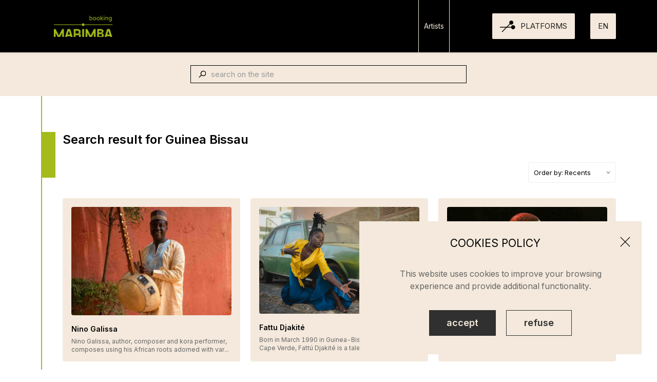

--- FILE ---
content_type: text/html; charset=utf-8
request_url: https://marimba.art/en/booking/search?country=Guinea%20Bissau
body_size: 11754
content:
<!DOCTYPE html><html lang="pt"><head><meta name="viewport" content="width=device-width"/><meta charSet="utf-8"/><title>Marimba Booking</title><meta name="title" content="Marimba Booking"/><meta name="description" content="Marimba Booking"/><meta property="og:type" content="website"/><meta property="og:url" content="https://marimba.art"/><meta property="og:title" content="Marimba Booking"/><meta property="og:description" content="Marimba Booking"/><meta property="og:image" content=""/><meta property="twitter:card" content="summary_large_image"/><meta property="twitter:url" content="https://marimba.art"/><meta property="twitter:title" content="Marimba Booking"/><meta property="twitter:description" content="Marimba Booking"/><meta property="twitter:image" content=""/><meta name="robots" content="index, follow"/><meta name="googlebot" content="index, follow"/><meta name="googlebot-news" content="index, follow"/><meta name="next-head-count" content="18"/><link rel="preconnect" href="https://fonts.gstatic.com" crossorigin="true"/><link rel="preconnect" href="https://cms.marimba.art/"/><meta name="apple-mobile-web-app-capable" content="yes"/><meta name="apple-mobile-web-app-status-bar-style" content="black"/><meta name="apple-mobile-web-app-title" content="Marimba"/><meta name="format-detection" content="telephone=no"/><meta name="mobile-web-app-capable" content="yes"/><link rel="apple-touch-icon" sizes="180x180" href="/images/favicon/apple-touch-icon.png"/><link rel="icon" type="image/png" sizes="32x32" href="/images/favicon/favicon-32x32.png"/><link rel="icon" type="image/png" sizes="16x16" href="/images/favicon/favicon-16x16.png"/><link rel="manifest" href="/images/favicon/site.webmanifest"/><link rel="mask-icon" href="/images/favicon/safari-pinned-tab.svg" color="#46494a"/><link rel="shortcut icon" href="/images/favicon/favicon.ico"/><meta name="msapplication-TileColor" content="#0b0c0e"/><meta name="msapplication-config" content="/images/favicon/browserconfig.xml"/><meta name="theme-color" content="#ffffff"/><script src="https://ajax.googleapis.com/ajax/libs/webfont/1.6.26/webfont.js" type="text/javascript"></script><script async="" src="https://www.googletagmanager.com/gtag/js?id=GTM-TL6JRJ2"></script><script>
            window.dataLayer = window.dataLayer || [];
            function gtag(){dataLayer.push(arguments);}
            gtag('js', new Date());
            gtag('config', 'GTM-TL6JRJ2', {
              page_path: window.location.pathname,
            });
          </script><script defer="" src="https://unpkg.com/smoothscroll-polyfill@0.4.4/dist/smoothscroll.min.js"></script><link rel="preconnect" href="https://fonts.gstatic.com" crossorigin /><link rel="preload" href="/_next/static/css/e3a423b27e308333.css" as="style"/><link rel="stylesheet" href="/_next/static/css/e3a423b27e308333.css" data-n-g=""/><link rel="preload" href="/_next/static/css/67c00e25f6673066.css" as="style"/><link rel="stylesheet" href="/_next/static/css/67c00e25f6673066.css" data-n-p=""/><noscript data-n-css=""></noscript><script defer="" nomodule="" src="/_next/static/chunks/polyfills-5cd94c89d3acac5f.js"></script><script src="/_next/static/chunks/webpack-8290518270411896.js" defer=""></script><script src="/_next/static/chunks/framework-5a46ced06405f0e2.js" defer=""></script><script src="/_next/static/chunks/main-520d9e08afee2e41.js" defer=""></script><script src="/_next/static/chunks/pages/_app-9e0c1658ba440815.js" defer=""></script><script src="/_next/static/chunks/5645-9e57520616dabd48.js" defer=""></script><script src="/_next/static/chunks/5675-144eeb4ed2597ab3.js" defer=""></script><script src="/_next/static/chunks/9188-2ca92f96be8878e7.js" defer=""></script><script src="/_next/static/chunks/7857-ff142aebd58176b5.js" defer=""></script><script src="/_next/static/chunks/9845-e1e27e8d09a719aa.js" defer=""></script><script src="/_next/static/chunks/2989-a3d78dd818ddb602.js" defer=""></script><script src="/_next/static/chunks/9933-3fa7ca8fc478383b.js" defer=""></script><script src="/_next/static/chunks/8507-b756623b145e462f.js" defer=""></script><script src="/_next/static/chunks/8292-4495195d8c3204a3.js" defer=""></script><script src="/_next/static/chunks/6237-aceba2737ca7cfa0.js" defer=""></script><script src="/_next/static/chunks/pages/booking/search-5eb565300d2ff9c3.js" defer=""></script><script src="/_next/static/R9Yc4fJ-vuJp-y8qrSagr/_buildManifest.js" defer=""></script><script src="/_next/static/R9Yc4fJ-vuJp-y8qrSagr/_ssgManifest.js" defer=""></script><script src="/_next/static/R9Yc4fJ-vuJp-y8qrSagr/_middlewareManifest.js" defer=""></script><style data-styled="" data-styled-version="5.3.5">.edXtEB{display:-webkit-box;display:-webkit-flex;display:-ms-flexbox;display:flex;-webkit-flex-direction:row;-ms-flex-direction:row;flex-direction:row;background-color:#000000;padding:70px 0;}/*!sc*/
.edXtEB .content-wrapper{display:-webkit-box;display:-webkit-flex;display:-ms-flexbox;display:flex;width:100%;height:100%;margin:auto;max-width:1400px;-webkit-align-items:center;-webkit-box-align:center;-ms-flex-align:center;align-items:center;}/*!sc*/
.edXtEB .marimba-logo{width:150px;height:150px;}/*!sc*/
.edXtEB .links-section-wrapper{display:-webkit-box;display:-webkit-flex;display:-ms-flexbox;display:flex;-webkit-flex-direction:column;-ms-flex-direction:column;flex-direction:column;margin-left:60px;width:100%;height:100%;-webkit-box-pack:justify;-webkit-justify-content:space-between;-ms-flex-pack:justify;justify-content:space-between;}/*!sc*/
.edXtEB .links-icons-wrapper{display:-webkit-box;display:-webkit-flex;display:-ms-flexbox;display:flex;-webkit-flex-direction:row;-ms-flex-direction:row;flex-direction:row;width:100%;}/*!sc*/
.edXtEB .links-wrapper{display:grid;grid-template-columns:1fr 1fr 1fr 1fr;width:100%;gap:30px;}/*!sc*/
.edXtEB .each-link-wrapper{display:-webkit-box;display:-webkit-flex;display:-ms-flexbox;display:flex;-webkit-flex-direction:column;-ms-flex-direction:column;flex-direction:column;width:-webkit-fit-content;width:-moz-fit-content;width:fit-content;}/*!sc*/
.edXtEB .link-title{margin:0;font-family:Inter;font-style:normal;font-weight:600;font-size:12px;line-height:15px;color:#f4e9dc;text-transform:uppercase;margin-bottom:20px;}/*!sc*/
.edXtEB .link{margin:0;font-family:Inter;font-style:normal;font-weight:400;font-size:12px;line-height:15px;color:#f4e9dc;margin-bottom:14px;-webkit-transition:all 0.3s linear 0s;transition:all 0.3s linear 0s;}/*!sc*/
.edXtEB p.link:hover{-webkit-text-decoration:underline;text-decoration:underline;}/*!sc*/
.edXtEB .social-icons-wrapper{margin-top:5px;height:-webkit-fit-content;height:-moz-fit-content;height:fit-content;display:-webkit-box;display:-webkit-flex;display:-ms-flexbox;display:flex;-webkit-flex-direction:row;-ms-flex-direction:row;flex-direction:row;margin-right:0;margin-left:auto;}/*!sc*/
.edXtEB .social-icon{margin-right:20px;min-width:42px;min-height:42px;max-width:42px;max-height:42px;}/*!sc*/
.edXtEB .social-icons-wrapper .social-icon:nth-child(3){margin-right:0;}/*!sc*/
.edXtEB .docs-links-wrapper{display:-webkit-box;display:-webkit-flex;display:-ms-flexbox;display:flex;-webkit-flex-direction:row;-ms-flex-direction:row;flex-direction:row;width:100%;-webkit-align-items:flex-end;-webkit-box-align:flex-end;-ms-flex-align:flex-end;align-items:flex-end;-webkit-box-pack:justify;-webkit-justify-content:space-between;-ms-flex-pack:justify;justify-content:space-between;margin-top:30px;}/*!sc*/
.edXtEB .doc-links-wrapper{display:-webkit-box;display:-webkit-flex;display:-ms-flexbox;display:flex;-webkit-flex-direction:row;-ms-flex-direction:row;flex-direction:row;width:50%;}/*!sc*/
.edXtEB .each-doc-link{margin:0px 10px 0px 0px;font-family:Inter;font-style:normal;font-weight:400;font-size:10px;line-height:28px;color:rgb(244,233,220);height:-webkit-fit-content;height:-moz-fit-content;height:fit-content;-webkit-transition:all 0.3s linear 0s;transition:all 0.3s linear 0s;}/*!sc*/
.edXtEB .each-doc-link:hover{-webkit-text-decoration:underline;text-decoration:underline;}/*!sc*/
.edXtEB .eu-logos-wrapper{display:-webkit-box;display:-webkit-flex;display:-ms-flexbox;display:flex;-webkit-flex-direction:column;-ms-flex-direction:column;flex-direction:column;width:45%;}/*!sc*/
.edXtEB .eu-text{margin:0px 10px 0px 0px;font-family:Inter;font-style:normal;font-weight:300;font-size:10px;line-height:28px;color:rgb(244,233,220);}/*!sc*/
@media (max-width:1500px){.edXtEB .content-wrapper{padding:0 80px;}}/*!sc*/
@media (max-width:1350px){.edXtEB .marimba-logo{width:150px;height:150px;}}/*!sc*/
@media (max-width:1250px){.edXtEB{height:-webkit-fit-content;height:-moz-fit-content;height:fit-content;padding:50px 0;}.edXtEB .docs-links-wrapper{-webkit-flex-direction:column-reverse;-ms-flex-direction:column-reverse;flex-direction:column-reverse;-webkit-align-items:flex-start;-webkit-box-align:flex-start;-ms-flex-align:flex-start;align-items:flex-start;margin-top:50px;}.edXtEB .doc-links-wrapper{width:100%;}.edXtEB .eu-logos-wrapper{width:60%;}.edXtEB .links-icons-wrapper{-webkit-flex-direction:column;-ms-flex-direction:column;flex-direction:column;position:relative;}.edXtEB .marimba-logo{margin-top:0px;}}/*!sc*/
@media (max-width:1220px){.edXtEB{margin-top:0px !important;}}/*!sc*/
@media (max-width:1010px){.edXtEB .eu-logos-wrapper{width:100%;max-width:550px;}}/*!sc*/
@media (max-width:991px){.edXtEB{-webkit-flex-direction:column;-ms-flex-direction:column;flex-direction:column;}.edXtEB .eu-logos-wrapper{width:80%;}.edXtEB .content-wrapper{padding:0 50px;}}/*!sc*/
@media (max-width:775px){.edXtEB .links-wrapper{grid-template-columns:1fr 1fr 1fr;}.edXtEB .content-wrapper{-webkit-flex-direction:column;-ms-flex-direction:column;flex-direction:column;}.edXtEB .social-icons-wrapper{margin:auto;}.edXtEB .links-section-wrapper{margin:0;margin-top:50px;}.edXtEB .docs-links-wrapper{-webkit-align-items:center;-webkit-box-align:center;-ms-flex-align:center;align-items:center;text-align:center;}.edXtEB .doc-links-wrapper{width:-webkit-fit-content;width:-moz-fit-content;width:fit-content;margin-top:30px;}}/*!sc*/
@media (max-width:600px){.edXtEB{min-height:445px;}.edXtEB .marimba-logo{width:100px;height:100px;}.edXtEB .links-wrapper{grid-template-columns:1fr 1fr;}.edXtEB .each-doc-link{font-size:8px;line-height:12px;}.edXtEB .eu-text{font-size:8px;line-height:12px;margin-top:5px;}.edXtEB .content-wrapper{padding:0 25px;}.edXtEB .eu-logos-wrapper{width:90%;}}/*!sc*/
@media (max-width:450px){.edXtEB .doc-links-wrapper{display:grid;grid-template-columns:1fr 1fr;gap:15px;margin-top:25px;}.edXtEB .each-doc-link{font-size:10px;}.edXtEB .eu-text{font-size:10px;margin-top:10px;}}/*!sc*/
data-styled.g2[id="style__FooterStyle-sc-whc9j9-0"]{content:"edXtEB,"}/*!sc*/
.hDcfBp{width:100%;height:102px;background-color:#000;box-shadow:0px 2px 2px rgb(0 0 0 / 8%);display:-webkit-box;display:-webkit-flex;display:-ms-flexbox;display:flex;-webkit-align-items:center;-webkit-box-align:center;-ms-flex-align:center;align-items:center;position:-webkit-sticky;position:sticky;top:0;z-index:999999;}/*!sc*/
.hDcfBp .links-wrapper{width:100%;overflow:auto;}/*!sc*/
.hDcfBp .content-wrapper{max-width:1400px;display:-webkit-box;display:-webkit-flex;display:-ms-flexbox;display:flex;margin:auto;width:100%;-webkit-box-pack:justify;-webkit-justify-content:space-between;-ms-flex-pack:justify;justify-content:space-between;-webkit-align-items:center;-webkit-box-align:center;-ms-flex-align:center;align-items:center;height:100%;}/*!sc*/
.hDcfBp .buttons-wrapper{display:-webkit-box;display:-webkit-flex;display:-ms-flexbox;display:flex;-webkit-flex-direction:row;-ms-flex-direction:row;flex-direction:row;position:relative;}/*!sc*/
.hDcfBp .buttons{background-color:rgb(244,233,220);height:50px;display:-webkit-box;display:-webkit-flex;display:-ms-flexbox;display:flex;-webkit-flex-direction:row;-ms-flex-direction:row;flex-direction:row;-webkit-align-items:center;-webkit-box-align:center;-ms-flex-align:center;align-items:center;-webkit-box-pack:center;-webkit-justify-content:center;-ms-flex-pack:center;justify-content:center;border:0;padding:0 15px;margin-right:80px;}/*!sc*/
.hDcfBp .buttons:nth-child(1):hover img{-webkit-transform:rotate(20deg);-ms-transform:rotate(20deg);transform:rotate(20deg);}/*!sc*/
.hDcfBp .buttons:nth-child(1) img{-webkit-transition:all 0.2s linear;transition:all 0.2s linear;}/*!sc*/
.hDcfBp .extend{height:92px;-webkit-align-items:flex-start;-webkit-box-align:flex-start;-ms-flex-align:flex-start;align-items:flex-start;padding:0;display:-webkit-box;display:-webkit-flex;display:-ms-flexbox;display:flex;-webkit-flex-direction:column;-ms-flex-direction:column;flex-direction:column;-webkit-box-pack:justify;-webkit-justify-content:space-between;-ms-flex-pack:justify;justify-content:space-between;}/*!sc*/
.hDcfBp .extend .button-text{height:30px;}/*!sc*/
.hDcfBp .extend .button-text:nth-child(1){padding-top:10px !important;}/*!sc*/
.hDcfBp .extend .button-text:nth-child(2){padding-bottom:10px !important;}/*!sc*/
.hDcfBp .buttons:active,.hDcfBp .buttons:focus,.hDcfBp .buttons:hover{color:#000;background-color:rgb(244,233,220);border:0;}/*!sc*/
.hDcfBp .button-text{margin:0px 0px 0px 10px;font-family:Inter;font-style:normal;font-weight:500;font-size:15px;line-height:18px;}/*!sc*/
.hDcfBp .buttons-wrapper .buttons:nth-child(2){position:absolute;right:0;margin:0;-webkit-transition:all 0.1s linear;transition:all 0.1s linear;padding:0;}/*!sc*/
.hDcfBp .buttons:nth-child(2) .button-text{padding:0 15px;}/*!sc*/
.hDcfBp .close-button-menu{margin-right:0;margin-left:auto;padding:0;background-color:transparent;}/*!sc*/
.hDcfBp .close-button-menu img{width:22px;height:24px;}/*!sc*/
.hDcfBp .menu-title{font-family:'Inter';font-style:normal;font-weight:500;font-size:15px;line-height:18px;margin:0;color:#000000;margin-left:15px;}/*!sc*/
.hDcfBp .menu-open-header-wrapper{display:-webkit-box;display:-webkit-flex;display:-ms-flexbox;display:flex;-webkit-flex-direction:row;-ms-flex-direction:row;flex-direction:row;width:100%;-webkit-align-items:center;-webkit-box-align:center;-ms-flex-align:center;align-items:center;margin-bottom:30px;padding-left:39px;padding-right:30px;}/*!sc*/
.hDcfBp .menu-icon-open{width:26px;}/*!sc*/
.hDcfBp .menu-link{padding-left:39px;height:74px;border-top:1px solid #000000;-webkit-align-items:center;-webkit-box-align:center;-ms-flex-align:center;align-items:center;width:100%;display:-webkit-box;display:-webkit-flex;display:-ms-flexbox;display:flex;font-family:'Inter';font-style:normal;font-weight:400;font-size:15px;line-height:18px;text-align:center;color:#000000;background:linear-gradient(to left,transparent 50%,#333333 50%) right;background-size:200%;-webkit-transition:0.5s ease-out;transition:0.5s ease-out;}/*!sc*/
.hDcfBp .menu-link:hover{color:#f4e9dc;background-position:left;}/*!sc*/
.hDcfBp .menu-link.selected{color:#f4e9dc;background-position:left;}/*!sc*/
.hDcfBp .menu-mobile-items{z-index:1000;position:fixed;background:#f4e9dc;width:100%;max-width:361px;left:unset;height:100%;top:0;right:0;padding:60px 0 20px;-webkit-transition:all 0.5s;transition:all 0.5s;-webkit-transform:translateX(+100%);-ms-transform:translateX(+100%);transform:translateX(+100%);display:-webkit-box;display:-webkit-flex;display:-ms-flexbox;display:flex;-webkit-flex-direction:column;-ms-flex-direction:column;flex-direction:column;-webkit-align-items:flex-start;-webkit-box-align:flex-start;-ms-flex-align:flex-start;align-items:flex-start;}/*!sc*/
.hDcfBp .menu-mobile-items-left{z-index:1000;position:fixed;background:#f4e9dc;width:100%;max-width:361px;left:0;height:100%;top:0;right:unset;padding-top:60px;-webkit-transition:all 0.5s;transition:all 0.5s;-webkit-transform:translateX(-100%);-ms-transform:translateX(-100%);transform:translateX(-100%);display:-webkit-box;display:-webkit-flex;display:-ms-flexbox;display:flex;-webkit-flex-direction:column;-ms-flex-direction:column;flex-direction:column;-webkit-align-items:flex-start;-webkit-box-align:flex-start;-ms-flex-align:flex-start;align-items:flex-start;}/*!sc*/
.hDcfBp .menu-mobile-items.active{-webkit-transform:translateX(0);-ms-transform:translateX(0);transform:translateX(0);}/*!sc*/
.hDcfBp .menu-mobile-items-left.active{-webkit-transform:translateX(0);-ms-transform:translateX(0);transform:translateX(0);}/*!sc*/
.hDcfBp .links-pages-wrapper{height:100%;display:-webkit-box;display:-webkit-flex;display:-ms-flexbox;display:flex;-webkit-flex-direction:row;-ms-flex-direction:row;flex-direction:row;width:-webkit-fit-content;width:-moz-fit-content;width:fit-content;margin-right:83px;margin-left:auto;}/*!sc*/
.hDcfBp .link-page{display:-webkit-box;display:-webkit-flex;display:-ms-flexbox;display:flex;-webkit-align-items:center;-webkit-box-align:center;-ms-flex-align:center;align-items:center;-webkit-box-pack:center;-webkit-justify-content:center;-ms-flex-pack:center;justify-content:center;height:100%;width:-webkit-fit-content;width:-moz-fit-content;width:fit-content;font-family:'Inter';font-style:normal;font-weight:500;font-size:18px;line-height:22px;color:#f4e9dc;padding:0 20px;-webkit-transition:all 0.2s linear;transition:all 0.2s linear;}/*!sc*/
.hDcfBp .links-pages-wrapper:hover{width:calc(fit-content - 14px);}/*!sc*/
.hDcfBp .link-page:nth-child(1){border-left:1px solid #f4e9dc;}/*!sc*/
.hDcfBp .link-page:hover{border-right:14px solid #f4e9dc !important;}/*!sc*/
.hDcfBp .link-page{border-right:1px solid #f4e9dc !important;}/*!sc*/
.hDcfBp .link-page:nth-last-child(1){border-right:1px solid #f4e9dc;}/*!sc*/
.hDcfBp .link-selected{border-right:14px solid #f4e9dc !important;}/*!sc*/
.hDcfBp .link-page:hover{font-weight:700;}/*!sc*/
.hDcfBp .menu-mobile-icon{display:none;}/*!sc*/
.hDcfBp .logo-wrapper{width:164px;}/*!sc*/
@media (max-width:1500px){.hDcfBp .content-wrapper{padding:0 80px;}.hDcfBp .link-page{font-size:16px;padding:0 15px;}}/*!sc*/
@media (max-width:1350px){.hDcfBp .link-page{font-size:14px;padding:0 10px;}}/*!sc*/
@media (max-width:1220px){.hDcfBp .content-wrapper .logo-wrapper{width:15%;}.hDcfBp .links-pages-wrapper{margin:auto;}.hDcfBp .button-text{font-size:14px;line-height:16px;}.hDcfBp .buttons{padding:0 10px;}.hDcfBp .content-wrapper{padding:0 50px;}}/*!sc*/
@media (max-width:1080px){.hDcfBp{height:85px;}.hDcfBp .button-text{font-size:13px;}.hDcfBp .buttons-wrapper .buttons img{width:25px;}.hDcfBp .buttons-wrapper .buttons{height:45px;}.hDcfBp .buttons-wrapper .buttons.extend{height:80px;}.hDcfBp .buttons{margin-right:60px;}}/*!sc*/
@media (max-width:991px){.hDcfBp{height:70px;}.hDcfBp .content-wrapper{padding:0 50px;}.hDcfBp .links-pages-wrapper{display:none;width:0%;}.hDcfBp .menu-mobile-icon{display:block;}.hDcfBp .button-text{font-size:12px;}.hDcfBp .buttons-wrapper .buttons{height:30px;}.hDcfBp .buttons-wrapper .buttons img{width:20px;}.hDcfBp .content-wrapper .logo-wrapper{width:150px;}.hDcfBp .extend .button-text:nth-child(1){padding-top:13px !important;}}/*!sc*/
@media (max-width:768px){.hDcfBp .content-wrapper .logo-wrapper{width:125px;}}/*!sc*/
@media (max-width:600px){.hDcfBp{height:65px;}.hDcfBp .content-wrapper{padding:0 15px;}}/*!sc*/
@media (max-width:500px){.hDcfBp .buttons:nth-child(1) .button-text{display:none;}}/*!sc*/
data-styled.g3[id="style__HeaderStyle-sc-1cga6np-0"]{content:"hDcfBp,"}/*!sc*/
html{-webkit-scroll-behavior:smooth;-moz-scroll-behavior:smooth;-ms-scroll-behavior:smooth;scroll-behavior:smooth;}/*!sc*/
main.ant-layout-content{min-height:calc(100vh - 297px);}/*!sc*/
.happenings-tabs-content{margin:auto;width:100%;max-width:1400px;margin-top:50px;}/*!sc*/
.happenings-tabs-wrapper{display:-webkit-box;display:-webkit-flex;display:-ms-flexbox;display:flex;-webkit-flex-direction:row;-ms-flex-direction:row;flex-direction:row;padding:0 15px;margin:auto;margin-top:25px;height:50px;font-size:16px;color:#000;width:100%;max-width:70%;}/*!sc*/
.happenings-tab{width:50%;display:-webkit-box;display:-webkit-flex;display:-ms-flexbox;display:flex;-webkit-align-items:center;-webkit-box-align:center;-ms-flex-align:center;align-items:center;-webkit-box-pack:center;-webkit-justify-content:center;-ms-flex-pack:center;justify-content:center;background:transparent;border:1px solid #f4e9dc;-webkit-transition:all 0.3s ease-in-out;transition:all 0.3s ease-in-out;}/*!sc*/
.happenings-tab.selected{background:#f4e9dc;}/*!sc*/
.happenings-tabs-content .search-title{font-family:'Inter';font-style:normal;font-weight:600;font-size:32px;line-height:39px;color:#000000;}/*!sc*/
.spacing-wrapper{width:100%;height:-webkit-fit-content;height:-moz-fit-content;height:fit-content;display:-webkit-box;display:-webkit-flex;display:-ms-flexbox;display:flex;max-width:1400px;margin:auto;-webkit-box-pack:center;-webkit-justify-content:center;-ms-flex-pack:center;justify-content:center;}/*!sc*/
.spacing{height:76px;border-left:2px solid #A4BB1A;width:100%;}/*!sc*/
.working-image{margin:auto;max-width:1400px;padding:15px 0;opacity:0.6;}/*!sc*/
.working-image-wrapper{padding:15px 0;margin:auto;}/*!sc*/
.point-text-wrapper{margin:auto;height:-webkit-fit-content;height:-moz-fit-content;height:fit-content;position:absolute;top:0;opacity:0;left:0;width:0;z-index:9999;}/*!sc*/
.point-text-wrapper.show{opacity:1;width:100%;min-width:300px;-webkit-transition:opacity 0.2s ease-in-out;transition:opacity 0.2s ease-in-out;}/*!sc*/
.point-text{width:100%;height:300px;overflow-y:scroll;-webkit-box-shadow:5px 5px 7px 5px rgba(0,0,0,0.3);box-shadow:5px 5px 7px 5px rgba(0,0,0,0.3);}/*!sc*/
.point-text .text{background-color:#f4e9dc;padding:15px;text-align:left;font-family:'Inter';font-style:normal;font-weight:500;font-size:14px;line-height:22px;z-index:9999;}/*!sc*/
.other-pages-wrapper{position:absolute;right:0;background:#f4e9dc;box-shadow:0 2px 2px rgb(0 0 0 / 8%);width:-webkit-max-content;width:-moz-max-content;width:max-content;z-index:999999;-webkit-transition:.3s linear all;transition:.3s linear all;visibility:hidden;opacity:0;}/*!sc*/
.other-pages-wrapper .link-other-page{display:block;padding:1rem 1.5rem;color:#000;border-top:1px solid #000;font-family:'Inter';font-style:normal;font-weight:500;font-size:18px;line-height:22px;}/*!sc*/
.other-pages-wrapper .link-other-page:first-child{border-top:0;}/*!sc*/
.other-pages-wrapper.other-pages-extended{visibility:visible;opacity:1;}/*!sc*/
@media (max-width:1500px){.happenings-tabs-content{padding:0 80px;}.spacing{margin:0 80px;}}/*!sc*/
@media (max-width:1350px){}/*!sc*/
@media (max-width:1220px){.spacing{border:0;}.working-image-wrapper{padding:0;padding-bottom:3.5vw;}.point-text .text{font-size:14px;line-height:22px;}}/*!sc*/
@media (max-width:991px){.happenings-tabs-content{margin-top:30px;padding:0 50px;}.happenings-tabs-wrapper{margin-bottom:50px;max-width:80%;}.spacing{height:50px;}}/*!sc*/
@media (max-width:768px){.happenings-tabs-content .search-title{font-size:24px;line-height:30px;margin-top:0;}.happenings-tabs-content{margin-top:0px;}.happenings-tabs-wrapper{max-width:100%;padding:0;}.spacing{height:7px;}.point-text-wrapper{display:none;}.point-text-wrapper.tablet{display:block;position:unset;max-width:800px;min-width:unset;padding:0 50px;}.point-text-wrapper.tablet .point-text{box-shadow:unset;-webkit-box-shadow:unset;height:-webkit-fit-content;height:-moz-fit-content;height:fit-content;}}/*!sc*/
@media (max-width:600px){.point-text-wrapper.tablet{padding:0 15px;}.happenings-tabs-wrapper{height:45px;font-size:14px;margin-bottom:0;padding:0 15px;}.happenings-tabs-content{padding:0px;}.happenings-tabs-content .search-title{font-size:20px;line-height:28px;padding:0 15px;margin-top:20px;}}/*!sc*/
data-styled.g6[id="sc-global-yQKSe1"]{content:"sc-global-yQKSe1,"}/*!sc*/
.GfEq{width:100%;background:#f4e9dc;}/*!sc*/
.GfEq .search-wrapper{padding:18px 0;-webkit-align-items:flex-end;-webkit-box-align:flex-end;-ms-flex-align:flex-end;align-items:flex-end;max-width:1400px;width:100%;margin:auto;}/*!sc*/
.GfEq .not-show{z-index:-1;position:relative;}/*!sc*/
.GfEq .input-wrapper{display:-webkit-box;display:-webkit-flex;display:-ms-flexbox;display:flex;-webkit-flex-direction:row;-ms-flex-direction:row;flex-direction:row;max-width:538px;width:100%;border:1px solid #000;padding:0 15px;background-color:#f4e9dc;margin-right:0;margin-left:auto;-webkit-align-items:center;-webkit-box-align:center;-ms-flex-align:center;align-items:center;height:35px;}/*!sc*/
.GfEq .input-form{width:100%;height:100%;border-radius:0px;background-color:#f4e9dc;font-family:'Inter';font-style:normal;font-weight:500;font-size:15px;line-height:18px;padding-left:10px;color:#000;border:0;box-shadow:none;outline:none;}/*!sc*/
.GfEq .input-form::-webkit-input-placeholder,.GfEq .input-form-text-area::-webkit-input-placeholder{color:#999999;opacity:1;}/*!sc*/
.GfEq .input-form::-moz-placeholder,.GfEq .input-form-text-area::-moz-placeholder{color:#999999;opacity:1;}/*!sc*/
.GfEq .input-form:-ms-input-placeholder,.GfEq .input-form-text-area:-ms-input-placeholder{color:#999999;opacity:1;}/*!sc*/
.GfEq .input-form::placeholder,.GfEq .input-form-text-area::placeholder{color:#999999;opacity:1;}/*!sc*/
.GfEq .input-form:-ms-input-placeholder,.GfEq .input-form-text-area:-ms-input-placeholder{color:#999999;}/*!sc*/
.GfEq .input-form::-ms-input-placeholder,.GfEq .input-form-text-area::-ms-input-placeholder{color:#999999;}/*!sc*/
.GfEq .input-wrapper img{width:13.5px;height:15px;min-width:13.5px;min-height:15px;}/*!sc*/
@media (max-width:1500px){.GfEq .search-wrapper{padding-left:80px;padding-right:80px;}}/*!sc*/
@media (max-width:1350px){.GfEq .search-wrapper{padding:25px 50px;}.GfEq .input-wrapper{margin:auto;}}/*!sc*/
@media (max-width:600px){.GfEq .search-wrapper{padding:15px;}}/*!sc*/
data-styled.g9[id="style__SearchInputStyle-sc-osd7q4-0"]{content:"GfEq,"}/*!sc*/
.cyOUSp .category-title{font-family:'Inter';font-style:normal;font-weight:600;font-size:24px;line-height:30px;color:#303030;margin:0;opacity:0;display:none;}/*!sc*/
.cyOUSp .button-back-title-wrapper{display:-webkit-box;display:-webkit-flex;display:-ms-flexbox;display:flex;-webkit-flex-direction:row;-ms-flex-direction:row;flex-direction:row;}/*!sc*/
.cyOUSp .back-button{width:36px;height:32px;min-width:36px;min-height:32px;background-color:rgba(48,48,48,0.8);display:none;-webkit-align-items:center;-webkit-box-align:center;-ms-flex-align:center;align-items:center;-webkit-box-pack:center;-webkit-justify-content:center;-ms-flex-pack:center;justify-content:center;z-index:9;opacity:0;}/*!sc*/
.cyOUSp .keep-visible{display:-webkit-box;display:-webkit-flex;display:-ms-flexbox;display:flex;margin-left:80px;margin-top:15px;margin-right:auto;}/*!sc*/
@media (max-width:1220px){.cyOUSp .keep-visible{margin-left:25px;margin-top:15px;}}/*!sc*/
@media (max-width:991px){.cyOUSp .button-back-title-wrapper{-webkit-flex-direction:row-reverse;-ms-flex-direction:row-reverse;flex-direction:row-reverse;-webkit-align-items:center;-webkit-box-align:center;-ms-flex-align:center;align-items:center;-webkit-box-pack:justify;-webkit-justify-content:space-between;-ms-flex-pack:justify;justify-content:space-between;padding:22px 15px 0;}.cyOUSp .keep-visible{margin-left:10px;}}/*!sc*/
@media (max-width:600px){.cyOUSp .back-button{display:-webkit-box;display:-webkit-flex;display:-ms-flexbox;display:flex;}.cyOUSp .category-title{display:block;}.cyOUSp .button-back-title-wrapper{-webkit-order:1;-ms-flex-order:1;order:1;padding:15px 15px 0;}.cyOUSp .keep-visible{margin-left:0px;margin-top:0px;}}/*!sc*/
data-styled.g15[id="style__BackButtonStyle-sc-1icv3b4-0"]{content:"cyOUSp,"}/*!sc*/
.jfFVlK{display:-webkit-box;display:-webkit-flex;display:-ms-flexbox;display:flex;-webkit-flex-direction:column;-ms-flex-direction:column;flex-direction:column;margin-top:0px;}/*!sc*/
data-styled.g20[id="style__EachLayerProductWrapper-sc-deepa8-0"]{content:"jfFVlK,"}/*!sc*/
.fXydKj{margin-left:0px;display:grid;grid-template-rows:0fr;grid-template-columns:1fr 1fr 1fr;-webkit-column-gap:30px;column-gap:30px;margin-top:30px;}/*!sc*/
.fXydKj .each-layer-wrapper{width:100%;height:300px;}/*!sc*/
.fXydKj:first-child{margin-top:0;}/*!sc*/
@media (max-width:1200px){.fXydKj{grid-template-columns:1fr 1fr;}.fXydKj .each-layer-wrapper:last-child{display:none;}}/*!sc*/
@media (max-width:991px){.fXydKj{margin-left:0;padding-right:0;margin-top:0;margin-bottom:60px;grid-template-columns:1fr 1fr 1fr;gap:20px;margin-top:20px;margin-bottom:0;}.fXydKj .each-layer-wrapper{width:100%;height:300px;}.fXydKj .each-layer-wrapper:last-child{display:-webkit-box;display:-webkit-flex;display:-ms-flexbox;display:flex;}.fXydKj:first-child{margin-top:0;}}/*!sc*/
@media (max-width:850px){.fXydKj{grid-template-columns:1fr 1fr;}.fXydKj .each-layer-wrapper:last-child{display:none;}}/*!sc*/
@media (min-width:769px){.fXydKj .desktop-768{display:block;}}/*!sc*/
@media (max-width:600px){.fXydKj{grid-template-columns:1fr;gap:15px;margin-top:15px;margin-bottom:0;}.fXydKj .each-layer-wrapper{border-radius:4px;height:250px;}}/*!sc*/
@media (max-width:450px){.fXydKj .each-layer-wrapper{height:250px;}}/*!sc*/
data-styled.g23[id="style__LayerProductLoadingFormation-sc-deepa8-3"]{content:"fXydKj,"}/*!sc*/
.eevRjb{width:100%;background-color:#fff;min-height:calc(100vh - 359px);}/*!sc*/
.eevRjb .content-wrapper{display:-webkit-box;display:-webkit-flex;display:-ms-flexbox;display:flex;width:100%;min-height:calc(100vh - 297px);height:100%;margin:auto;max-width:1400px;}/*!sc*/
.eevRjb .img-content{-webkit-flex:0 55%;-ms-flex:0 55%;flex:0 55%;z-index:2;height:490px;margin-bottom:32px;}/*!sc*/
.eevRjb .img-content img{max-width:100%;height:100%;object-fit:cover;object-position:center;}/*!sc*/
.eevRjb .selected{background-color:#ef932a;border:0 !important;}/*!sc*/
.eevRjb .selected-academy{background-color:#e5651e;border:0 !important;}/*!sc*/
.eevRjb .selected-booking{background-color:#a4bb1a;border:0 !important;}/*!sc*/
.eevRjb .selected-archive{background-color:#0e7168;border:0 !important;}/*!sc*/
.eevRjb .anim{position:absolute;right:0;bottom:-200px;z-index:0;opacity:0;}/*!sc*/
.eevRjb .left-right-wrapper{display:-webkit-box;display:-webkit-flex;display:-ms-flexbox;display:flex;width:100%;height:100%;opacity:0;padding-top:70px;padding-bottom:100px;}/*!sc*/
.eevRjb .left-content-wrapper-border{display:-webkit-box;display:-webkit-flex;display:-ms-flexbox;display:flex;-webkit-flex-direction:row;-ms-flex-direction:row;flex-direction:row;border-left:2px solid #ef932a;-webkit-align-items:center;-webkit-box-align:center;-ms-flex-align:center;align-items:center;}/*!sc*/
.eevRjb .left-content-wrapper-border.academy{border-left:2px solid #e5651e;}/*!sc*/
.eevRjb .left-content-wrapper-border.booking{border-left:2px solid #a4bb1a;}/*!sc*/
.eevRjb .left-content-wrapper-border.archive{display:none;}/*!sc*/
.eevRjb .left-content-wrapper{display:-webkit-box;display:-webkit-flex;display:-ms-flexbox;display:flex;-webkit-flex-direction:column;-ms-flex-direction:column;flex-direction:column;height:-webkit-fit-content;height:-moz-fit-content;height:fit-content;margin-left:0;margin-right:auto;width:27%;margin-right:40px;}/*!sc*/
.eevRjb .rectangle{width:26px;min-width:26px;height:89px;background-color:#ef932a;}/*!sc*/
.eevRjb .rectangle.academy{background-color:#e5651e;}/*!sc*/
.eevRjb .rectangle.booking{background-color:#a4bb1a;}/*!sc*/
.eevRjb .rectangle.archive{display:none;}/*!sc*/
.eevRjb .left-text-wrapper{display:-webkit-box;display:-webkit-flex;display:-ms-flexbox;display:flex;-webkit-flex-direction:column;-ms-flex-direction:column;flex-direction:column;margin-left:25px;max-width:369px;width:100%;}/*!sc*/
.eevRjb .left-title{font-family:Inter;font-style:normal;font-weight:600;font-size:32px;line-height:39px;color:#000000;margin-top:-6px;}/*!sc*/
.eevRjb .left-subtitle{font-family:Inter;font-style:normal;font-weight:400;font-size:24px;line-height:28px;color:#000000;}/*!sc*/
.eevRjb .filters-wrapper{border-left:12px solid #ef932a;margin-left:-7px;margin-top:50px;padding-left:22px;}/*!sc*/
.eevRjb .filters-wrapper.academy{border-left:12px solid #e5651e;}/*!sc*/
.eevRjb .filters-wrapper.booking{border-left:12px solid #a4bb1a;}/*!sc*/
.eevRjb .filters-wrapper.archive{border:0;padding-left:0;margin-left:0;}/*!sc*/
.eevRjb .filter-title{font-family:'Inter';font-style:normal;font-weight:600;font-size:18px;line-height:22px;color:#000000;margin:0;}/*!sc*/
.eevRjb .attributes-group-title{font-family:'Inter';font-style:normal;font-weight:400;font-size:16px;line-height:24px;color:#000000;margin:0;}/*!sc*/
.eevRjb .attributes-group-title-wrapper{display:-webkit-box;display:-webkit-flex;display:-ms-flexbox;display:flex;-webkit-flex-direction:row;-ms-flex-direction:row;flex-direction:row;width:100%;-webkit-box-pack:justify;-webkit-justify-content:space-between;-ms-flex-pack:justify;justify-content:space-between;-webkit-align-items:center;-webkit-box-align:center;-ms-flex-align:center;align-items:center;margin-bottom:10px;}/*!sc*/
.eevRjb .attributes-group-wrapper{margin-top:35px;width:100%;}/*!sc*/
.eevRjb .archive .attributes-group-wrapper{padding:20px 0;border-bottom:1px solid #eeeeee;margin:0;}/*!sc*/
.eevRjb .attribute-checkbox{min-width:16px;max-width:16px;min-height:16px;max-height:16px;border:1px solid #666666cc;}/*!sc*/
.eevRjb .each-attribute-wrapper{display:-webkit-box;display:-webkit-flex;display:-ms-flexbox;display:flex;-webkit-flex-direction:row;-ms-flex-direction:row;flex-direction:row;width:100%;-webkit-align-items:center;-webkit-box-align:center;-ms-flex-align:center;align-items:center;margin-top:10px;}/*!sc*/
.eevRjb .attribute-name{font-family:'Inter';font-style:normal;font-weight:400;font-size:14px;line-height:22px;color:#666666;margin:0;padding-left:10px;}/*!sc*/
.eevRjb .attributes-wrapper{-webkit-transition:all 0.3s linear;transition:all 0.3s linear;overflow:hidden;height:auto !important;max-height:0;}/*!sc*/
.eevRjb .attributes-wrapper.active{max-height:800px;}/*!sc*/
.eevRjb .right-content-wrapper{display:-webkit-box;display:-webkit-flex;display:-ms-flexbox;display:flex;-webkit-flex-direction:column;-ms-flex-direction:column;flex-direction:column;width:70%;height:100%;max-width:1200px;margin:auto;margin-top:0;}/*!sc*/
.eevRjb .right-content-wrapper .left-text-wrapper{display:none;margin-left:0;}/*!sc*/
.eevRjb .featured-content-wrapper{width:100%;}/*!sc*/
.eevRjb .featured-content-title{font-family:'Inter';font-style:normal;font-weight:600;font-size:24px;line-height:29px;color:#000000;margin:0;}/*!sc*/
.eevRjb .featured-formations-wrapper{display:grid;grid-template-columns:1fr 1fr 1fr;-webkit-column-gap:20px;column-gap:20px;width:100%;margin-top:20px;}/*!sc*/
.eevRjb .formations-wrapper{width:100%;display:-webkit-box;display:-webkit-flex;display:-ms-flexbox;display:flex;-webkit-flex-direction:row;-ms-flex-direction:row;flex-direction:row;margin-top:20px;-webkit-align-items:baseline;-webkit-box-align:baseline;-ms-flex-align:baseline;align-items:baseline;}/*!sc*/
.eevRjb .formation-wrapper{width:100%;padding:17px 17px 15px 17px;background:#f4e9dc;border-radius:4px;display:-webkit-box;display:-webkit-flex;display:-ms-flexbox;display:flex;-webkit-flex-direction:column;-ms-flex-direction:column;flex-direction:column;margin-right:20px;-webkit-transition:all 0.2s linear;transition:all 0.2s linear;}/*!sc*/
.eevRjb .formation-wrapper:hover{-webkit-box-shadow:0px 0px 5px 1px rgba(0,0,0,0.2);box-shadow:0px 0px 5px 1px rgba(0,0,0,0.2);}/*!sc*/
.eevRjb .formation-wrapper.service{background:transparent;padding:20px 15px;border:1px solid #eeeeee;border-radius:4px;-webkit-align-items:center;-webkit-box-align:center;-ms-flex-align:center;align-items:center;}/*!sc*/
.eevRjb .formation-wrapper.service .image{width:100px;height:100px;border-radius:100%;}/*!sc*/
.eevRjb .formation-wrapper.service .text-wrapper{width:100%;text-align:center;}/*!sc*/
@media (max-width:600px){.eevRjb .formation-wrapper.service{padding:0;}.eevRjb .formation-wrapper.service .image{width:100%;height:100%;}.eevRjb .formation-wrapper.service .text-wrapper{text-align:left;}}/*!sc*/
.eevRjb .tags-wrapper{display:grid;grid-template-columns:1fr 1fr 1fr 1fr;row-gap:10px;width:-webkit-fit-content;width:-moz-fit-content;width:fit-content;margin-bottom:10px;}/*!sc*/
.eevRjb .image{width:100%;height:100%;max-height:174px;object-fit:cover;object-position:center center;margin-bottom:16px;}/*!sc*/
@media (max-width:600px){.eevRjb .image{margin-bottom:0;}}/*!sc*/
.eevRjb .tag{height:28px;padding:0 6px;background-color:#fff;font-family:'Inter';font-style:normal;font-weight:500;font-size:12px;line-height:20px;color:#000000;-webkit-align-items:center;-webkit-box-align:center;-ms-flex-align:center;align-items:center;margin:0;-webkit-box-pack:center;-webkit-justify-content:center;-ms-flex-pack:center;justify-content:center;display:-webkit-box;display:-webkit-flex;display:-ms-flexbox;display:flex;margin-right:10px;border-radius:4px;width:-webkit-fit-content;width:-moz-fit-content;width:fit-content;-webkit-transition:all 0.2s linear;transition:all 0.2s linear;}/*!sc*/
.eevRjb .tag:hover{background-color:#333333;color:#fff;}/*!sc*/
.eevRjb .formation-title{font-family:'Inter';font-style:normal;font-weight:600;font-size:14px;line-height:22px;margin:0;margin-bottom:5px;color:#000000;}/*!sc*/
.eevRjb .formation-description{font-family:'Inter';font-style:normal;font-weight:400;font-size:12px;line-height:16px;margin:0;color:#666666;}/*!sc*/
.eevRjb .formation-author{font-family:'Inter';font-style:normal;font-weight:400;font-size:13px;line-height:18px;margin:0;color:#000000;margin-top:10px;margin-bottom:0;}/*!sc*/
.eevRjb .formation-wrapper img{border-radius:4px;width:100%;height:auto;object-fit:cover;object-position:center;max-height:250px;}/*!sc*/
.eevRjb .formations-pagination-wrapper{display:grid;grid-template-columns:1fr 1fr 1fr;width:100%;-webkit-column-gap:20px;column-gap:20px;row-gap:30px;}/*!sc*/
.eevRjb .ant-pagination{margin:auto;margin-top:40px;padding:0;display:-webkit-box;display:-webkit-flex;display:-ms-flexbox;display:flex;-webkit-flex-direction:row;-ms-flex-direction:row;flex-direction:row;}/*!sc*/
.eevRjb .ant-pagination-item-link{padding:0;background-color:#ffffff;}/*!sc*/
.eevRjb .ant-pagination li{margin-right:8px;padding:0;background-color:#ffffff;min-height:32px;min-width:32px;max-width:32px;max-height:32px;text-align:center;font-family:Roboto,sans-serif;font-style:normal;font-weight:500;font-size:16px;line-height:24px;color:#666666;cursor:pointer;}/*!sc*/
.eevRjb .ant-pagination-item:hover a,.eevRjb .ant-pagination-item-active a{color:#000;}/*!sc*/
.eevRjb li::marker{color:#fff !important;}/*!sc*/
.eevRjb .ant-pagination li.ant-pagination-jump-next-custom-icon span.ant-pagination-item-link-icon{display:none;}/*!sc*/
.eevRjb .ant-pagination-item-container{padding-top:4px;}/*!sc*/
.eevRjb button.ant-pagination-item-link:hover{color:#000 !important;}/*!sc*/
.eevRjb .sort-by-wrapper{width:-webkit-fit-content;width:-moz-fit-content;width:fit-content;height:40px;display:-webkit-box;display:-webkit-flex;display:-ms-flexbox;display:flex;-webkit-box-pack:center;-webkit-justify-content:center;-ms-flex-pack:center;justify-content:center;-webkit-align-items:center;-webkit-box-align:center;-ms-flex-align:center;align-items:center;padding:0 10px;background:#ffffff;border:1px solid #eeeeee;border-radius:4px;font-family:'Inter';font-style:normal;font-weight:500;font-size:13px;line-height:16px;color:#000000;position:relative;cursor:pointer;}/*!sc*/
.eevRjb .sort-by-options{position:absolute;width:-webkit-fit-content;width:-moz-fit-content;width:fit-content;height:-webkit-fit-content;height:-moz-fit-content;height:fit-content;top:45px;left:0;z-index:999;box-shadow:0px 0px 3px 0px rgb(0 0 0 / 35%);width:100%;background-color:#fff;}/*!sc*/
.eevRjb .sort-by-options p{font-family:'Inter';font-style:normal;font-weight:500;font-size:13px;line-height:16px;margin:0;padding:15px 15px;display:-webkit-box;display:-webkit-flex;display:-ms-flexbox;display:flex;-webkit-box-pack:justify;-webkit-justify-content:space-between;-ms-flex-pack:justify;justify-content:space-between;-webkit-flex-direction:row;-ms-flex-direction:row;flex-direction:row;-webkit-align-items:center;-webkit-box-align:center;-ms-flex-align:center;align-items:center;}/*!sc*/
.eevRjb .filter-button{width:-webkit-fit-content;width:-moz-fit-content;width:fit-content;height:40px;display:-webkit-box;display:-webkit-flex;display:-ms-flexbox;display:flex;-webkit-box-pack:center;-webkit-justify-content:center;-ms-flex-pack:center;justify-content:center;-webkit-align-items:center;-webkit-box-align:center;-ms-flex-align:center;align-items:center;padding:0 10px;background:#ffffff;border:1px solid #eeeeee;border-radius:4px;font-family:'Inter';font-style:normal;font-weight:500;font-size:13px;line-height:16px;color:#000000;position:relative;display:none;}/*!sc*/
.eevRjb .filter-button img{width:10px;min-width:10px;height:11.88px;min-height:11.88px;margin-right:10px;}/*!sc*/
.eevRjb .filter-open{display:block !important;opacity:1 !important;-webkit-transition:all 0.3s ease-in-out 0s;transition:all 0.3s ease-in-out 0s;}/*!sc*/
.eevRjb .filter-modal-mask{position:fixed;top:0;right:0;bottom:0;left:0;z-index:1000;height:100%;background-color:rgba(0,0,0,0.45);}/*!sc*/
.eevRjb .filter-modal-wrapper{position:fixed;top:0;right:0;bottom:0;left:0;overflow:auto;outline:0;}/*!sc*/
.eevRjb .filter-modal-location{width:100%;padding:15px;height:100%;-webkit-align-items:center;-webkit-box-align:center;-ms-flex-align:center;align-items:center;-webkit-box-pack:center;-webkit-justify-content:center;-ms-flex-pack:center;justify-content:center;display:-webkit-box;display:-webkit-flex;display:-ms-flexbox;display:flex;}/*!sc*/
.eevRjb .filter-modal{background-color:#fff;width:100%;height:-webkit-fit-content;height:-moz-fit-content;height:fit-content;opacity:0;-webkit-transition:opacity 0.2s ease-in-out 0.2s;transition:opacity 0.2s ease-in-out 0.2s;padding:30px 25px;-webkit-align-items:center;-webkit-box-align:center;-ms-flex-align:center;align-items:center;}/*!sc*/
.eevRjb .filter-modal img{width:13px;height:16px;}/*!sc*/
.eevRjb .filter-modal .title{font-family:'Inter';font-style:normal;font-weight:500;font-size:20px;line-height:24px;margin:0;margin-left:15px;color:#303030;}/*!sc*/
.eevRjb .filter-modal .close-button{margin-right:0;margin-left:auto;width:16px;height:22px;}/*!sc*/
.eevRjb .filter{padding:8px 16px;border:1px solid #303030;width:-webkit-fit-content;width:-moz-fit-content;width:fit-content;margin-bottom:12px;font-family:'Inter';font-style:normal;font-weight:600;font-size:12px;line-height:15px;color:#041e2f;background:#fff;width:100%;margin:0;text-align:center;}/*!sc*/
.eevRjb .selected-mobile{background:#303030;color:#fff;}/*!sc*/
.eevRjb .save-button{background:#f4e9dc;width:100%;height:48px;display:-webkit-box;display:-webkit-flex;display:-ms-flexbox;display:flex;-webkit-align-items:center;-webkit-box-align:center;-ms-flex-align:center;align-items:center;-webkit-box-pack:center;-webkit-justify-content:center;-ms-flex-pack:center;justify-content:center;font-family:'Inter';font-style:normal;font-weight:700;font-size:16px;line-height:19px;color:#303030;margin-top:25px;}/*!sc*/
.eevRjb .filter-tags{max-height:200px;overflow:scroll;padding:10px 0 0;display:grid;grid-template-columns:1fr 1fr;gap:10px;}/*!sc*/
.eevRjb .filter-sort{display:-webkit-box;display:-webkit-flex;display:-ms-flexbox;display:flex;-webkit-flex-direction:row;-ms-flex-direction:row;flex-direction:row;-webkit-align-items:center;-webkit-box-align:center;-ms-flex-align:center;align-items:center;padding:30px 0 0;-webkit-box-pack:end;-webkit-justify-content:flex-end;-ms-flex-pack:end;justify-content:flex-end;margin-bottom:30px;}/*!sc*/
.eevRjb .button-more-mobile{display:none;}/*!sc*/
.eevRjb .loading-mobile{display:none;}/*!sc*/
.eevRjb .image-wrapper{position:relative;width:-webkit-fit-content;width:-moz-fit-content;width:fit-content;}/*!sc*/
.eevRjb .play-button-wrapper{width:100%;height:100%;position:absolute;top:0;left:0;display:-webkit-box;display:-webkit-flex;display:-ms-flexbox;display:flex;-webkit-align-items:center;-webkit-box-align:center;-ms-flex-align:center;align-items:center;-webkit-box-pack:center;-webkit-justify-content:center;-ms-flex-pack:center;justify-content:center;}/*!sc*/
.eevRjb .play-button-wrapper .play-button{min-height:unset;min-width:unset;}/*!sc*/
.eevRjb .sounds-table{display:-webkit-box;display:-webkit-flex;display:-ms-flexbox;display:flex;-webkit-flex-direction:column;-ms-flex-direction:column;flex-direction:column;margin-top:0px;margin-bottom:15px;font-family:'Inter';font-style:normal;}/*!sc*/
.eevRjb .sounds-table .other-sounds-wrapper{margin-top:10px;}/*!sc*/
.eevRjb .sounds-table .table-row{display:-webkit-box;display:-webkit-flex;display:-ms-flexbox;display:flex;-webkit-flex-direction:row;-ms-flex-direction:row;flex-direction:row;padding:10px 0;-webkit-align-items:center;-webkit-box-align:center;-ms-flex-align:center;align-items:center;font-family:'Inter';font-style:normal;-webkit-box-pack:justify;-webkit-justify-content:space-between;-ms-flex-pack:justify;justify-content:space-between;width:100%;cursor:pointer;border-bottom:1px solid #ffffff;}/*!sc*/
.eevRjb .sounds-table .table-row.table-header{border-bottom:0;}/*!sc*/
.eevRjb .sounds-table .table-row:hover .play-button-wrapper{opacity:1;}/*!sc*/
.eevRjb .sounds-table .table-row div:first-child{display:-webkit-box;display:-webkit-flex;display:-ms-flexbox;display:flex;-webkit-flex-direction:row;-ms-flex-direction:row;flex-direction:row;-webkit-align-items:center;-webkit-box-align:center;-ms-flex-align:center;align-items:center;}/*!sc*/
.eevRjb .sounds-table .table-row .play-button-wrapper{width:50px;height:50px;min-width:50px;min-height:50px;opacity:0;-webkit-transition:opacity 0.3s ease-in-out;transition:opacity 0.3s ease-in-out;}/*!sc*/
.eevRjb .sounds-table .table-row .play-button-wrapper .play-button{width:30px;height:30px;}/*!sc*/
.eevRjb .sounds-table p{margin:0;color:#000000;}/*!sc*/
.eevRjb .sounds-table .sound-number{font-weight:500;font-size:14px;line-height:17px;width:60px;}/*!sc*/
.eevRjb .sounds-table .table-row.table-header .sound-number{font-size:13px;line-height:16px;}/*!sc*/
.eevRjb .sounds-table .sound-title{font-weight:600;font-size:14px;line-height:17px;}/*!sc*/
.eevRjb .sounds-table .table-row.table-header .sound-title{font-weight:500;}/*!sc*/
.eevRjb .sounds-table .sound-duration{font-weight:400;font-size:14px;line-height:17px;color:#666666;}/*!sc*/
.eevRjb .sounds-table .table-row.table-header .sound-duration{font-weight:500;font-size:13px;line-height:16px;color:#000000;}/*!sc*/
.eevRjb .sounds-table .sound-image{width:50px;height:50px;border-radius:4px;min-width:50px;min-height:50px;object-fit:cover;object-position:center center;margin-right:20px;}/*!sc*/
.eevRjb .sounds-table .sound-artist{font-weight:400;font-size:13px;line-height:16px;margin-top:4px;color:#666666;}/*!sc*/
.eevRjb .sounds-table .table-header{margin-bottom:10px;}/*!sc*/
.eevRjb .content-section{display:-webkit-box;display:-webkit-flex;display:-ms-flexbox;display:flex;-webkit-flex-direction:row;-ms-flex-direction:row;flex-direction:row;width:100%;gap:20px;overflow-x:auto;margin-top:20px;}/*!sc*/
.eevRjb .each-wrapper{display:-webkit-box;display:-webkit-flex;display:-ms-flexbox;display:flex;-webkit-flex-direction:column;-ms-flex-direction:column;flex-direction:column;width:-webkit-fit-content;width:-moz-fit-content;width:fit-content;font-family:'Inter';font-style:normal;cursor:pointer;}/*!sc*/
.eevRjb .each-wrapper:hover .play-button-wrapper{opacity:1;}/*!sc*/
.eevRjb .each-wrapper .image-wrapper{position:relative;width:-webkit-fit-content;width:-moz-fit-content;width:fit-content;}/*!sc*/
.eevRjb .each-wrapper img{width:100px;min-width:100px;height:100px;min-height:100px;object-fit:cover;object-position:center center;border-radius:4px;}/*!sc*/
.eevRjb .each-wrapper .play-button-wrapper{width:100%;height:100%;position:absolute;top:0;left:0;display:-webkit-box;display:-webkit-flex;display:-ms-flexbox;display:flex;-webkit-align-items:center;-webkit-box-align:center;-ms-flex-align:center;align-items:center;-webkit-box-pack:center;-webkit-justify-content:center;-ms-flex-pack:center;justify-content:center;opacity:0;-webkit-transition:all 0.2s ease-in-out;transition:all 0.2s ease-in-out;}/*!sc*/
.eevRjb .each-wrapper .play-button{width:50px;height:50px;min-height:unset;min-width:unset;}/*!sc*/
.eevRjb .each-wrapper p.title{font-weight:600;font-size:13px;line-height:20px;color:#000000;margin-top:5px;margin-bottom:0px;}/*!sc*/
.eevRjb .each-wrapper p.description{font-weight:400;font-size:11px;line-height:13px;color:#666666;-webkit-align-items:center;-webkit-box-align:center;-ms-flex-align:center;align-items:center;display:-webkit-box;display:-webkit-flex;display:-ms-flexbox;display:flex;-webkit-flex-direction:row;-ms-flex-direction:row;flex-direction:row;margin:0;margin:2px 0;}/*!sc*/
.eevRjb .no-sounds{background-color:#f4e9dc;padding:10px;width:100%;display:-webkit-box;display:-webkit-flex;display:-ms-flexbox;display:flex;border-radius:4px;}/*!sc*/
.eevRjb .no-sounds p.no-sounds-title{font-family:'Inter';font-style:normal;font-weight:500;font-size:13px;line-height:19px;text-align:center;width:100%;color:#0e7168;}/*!sc*/
@media (max-width:1500px){.eevRjb .content-wrapper{padding-left:80px;padding-right:80px;}}/*!sc*/
@media (max-width:1350px){.eevRjb .right-content-wrapper{width:77%;}.eevRjb .left-content-wrapper{width:23%;}.eevRjb .featured-formations-wrapper .formation-wrapper img{width:100%;min-width:230px;max-width:230px;max-height:200px;}.eevRjb .featured-formations-wrapper .text-wrapper{max-width:230px;}.eevRjb .text-wrapper{width:100%;}.eevRjb .featured-formations-wrapper{overflow-x:auto;display:-webkit-box;display:-webkit-flex;display:-ms-flexbox;display:flex;-webkit-flex-direction:row;-ms-flex-direction:row;flex-direction:row;grid-template-columns:unset;width:calc(69vw - 30px);-webkit-column-gap:0;column-gap:0;}.eevRjb .featured-formations-wrapper .formation-wrapper{margin-right:20px;width:-webkit-fit-content;width:-moz-fit-content;width:fit-content;}}/*!sc*/
@media (max-width:1220px){.eevRjb .formations-pagination-wrapper{grid-template-columns:1fr 1fr;}.eevRjb .left-text-wrapper{margin-left:15px;}.eevRjb .left-title{font-size:24px;line-height:32px;}.eevRjb .content-wrapper{padding:0 50px;}}/*!sc*/
@media (max-width:991px){.eevRjb .content-wrapper{padding:0;-webkit-flex-direction:column;-ms-flex-direction:column;flex-direction:column;}.eevRjb .content-section{padding:0 50px;}.eevRjb .formations-loading-wrapper{padding:0 50px;}.eevRjb .filter-sort{-webkit-box-pack:justify;-webkit-justify-content:space-between;-ms-flex-pack:justify;justify-content:space-between;padding:30px 50px 0;}.eevRjb .left-content-wrapper-border{display:none;}.eevRjb .left-content-wrapper{display:none;}.eevRjb .left-right-wrapper{padding-top:50px;}.eevRjb .right-content-wrapper{width:100%;}.eevRjb .right-content-wrapper .left-text-wrapper{display:-webkit-box;display:-webkit-flex;display:-ms-flexbox;display:flex;padding:0 50px;}.eevRjb .featured-formations-wrapper{width:100vw;}.eevRjb .featured-content-title{padding:0 0px 0 50px;font-size:20px;line-height:25px;width:-webkit-fit-content;width:-moz-fit-content;width:fit-content;}.eevRjb .formations-pagination-wrapper{padding:0 50px;}.eevRjb .featured-formations-wrapper .formation-wrapper{margin-right:20px;width:-webkit-fit-content;width:-moz-fit-content;width:fit-content;}.eevRjb .featured-formations-wrapper .formation-wrapper:nth-child(1){margin-left:50px;}.eevRjb .featured-formations-wrapper .formation-wrapper:last-child{margin-right:50px;}.eevRjb .formations-pagination-wrapper{grid-template-columns:1fr 1fr 1fr;}.eevRjb .formation-wrapper{padding:20px;}.eevRjb .filter-button{display:-webkit-box;display:-webkit-flex;display:-ms-flexbox;display:flex;}.eevRjb .filter-tags{gap:35px;}.eevRjb .attributes-wrapper{min-width:-webkit-fit-content;min-width:-moz-fit-content;min-width:fit-content;}.eevRjb .sounds-table{padding:0 50px;}}/*!sc*/
@media (max-width:850px){.eevRjb .formations-pagination-wrapper{grid-template-columns:1fr 1fr;}.eevRjb .featured-content-title{padding:0 50px;max-width:90%;}.eevRjb .formations-pagination-wrapper{padding:0 50px;}.eevRjb .featured-formations-wrapper .formation-wrapper:nth-child(1){margin-left:50px;}.eevRjb .featured-formations-wrapper .formation-wrapper:last-child{margin-right:50px;}}/*!sc*/
@media (max-width:768px){.eevRjb .sounds-table .sound-image{margin-right:10px;}}/*!sc*/
@media (max-width:600px){.eevRjb{background-color:#f4e9dc;}.eevRjb .filter-sort{padding:30px 15px 0;}.eevRjb .no-sounds{background-color:#d6d1d170;}.eevRjb .no-sounds p.no-sounds-title{max-width:80%;margin:auto;}.eevRjb .content-section{padding:0 15px;gap:15px;}.eevRjb .sounds-table{padding:0 15px;}.eevRjb .category-title{display:block;}.eevRjb .featured-content-title{padding:0 15px;}.eevRjb .formations-pagination-wrapper{padding:0 15px;}.eevRjb .featured-formations-wrapper .formation-wrapper:nth-child(1){margin-left:15px;}.eevRjb .featured-formations-wrapper .formation-wrapper:last-child{margin-right:15px;}.eevRjb .tag{padding:6px 10px;background-color:#ef932a;border-radius:4px;font-weight:500;font-size:9px;line-height:6px;color:#f4e9dc;height:-webkit-fit-content;height:-moz-fit-content;height:fit-content;}.eevRjb .tag.academy{background-color:#e5651e;}.eevRjb .tag.booking{background-color:#a4bb1a;}.eevRjb .formation-wrapper{width:-webkit-fit-content;width:-moz-fit-content;width:fit-content;position:relative;height:-webkit-fit-content;height:-moz-fit-content;height:fit-content;padding:0;margin-right:0;}.eevRjb .formation-wrapper{width:100%;max-width:100%;}.eevRjb .formation-wrapper:hover{box-shadow:unset;}.eevRjb .formation-wrapper:active{opacity:0.5;}.eevRjb .featured-formations-wrapper .formation-wrapper img{max-width:377px;min-width:377px;height:100%;margin:0;border-radius:4px;min-height:250px;}.eevRjb .formations-pagination-wrapper . .image{margin:0;min-height:250px;border-radius:4px;}.eevRjb .formations-pagination-wrapper{row-gap:15px;}.eevRjb .featured-formations-wrapper .text-wrapper{position:absolute;width:100%;bottom:0;left:0;background:linear-gradient(360deg,#000000 0%,rgba(0,0,0,0) 90%);padding-bottom:20px;border-radius:4px;padding-left:20px;max-width:100%;}.eevRjb .formations-pagination-wrapper .text-wrapper{position:absolute;width:100%;bottom:0;left:0;background:linear-gradient(360deg,#000000 0%,rgba(0,0,0,0) 90%);padding-bottom:20px;border-radius:4px;padding-left:20px;}.eevRjb .formation-title{font-size:14px;line-height:16px;color:#ffffff;}.eevRjb .formation-description{color:#fff;max-width:90%;}.eevRjb .formation-author{font-size:12px;line-height:15px;color:#ffffff;padding-right:20px;color:#ffffff;}.eevRjb .formations-pagination-wrapper{grid-template-columns:1fr;}.eevRjb .left-right-wrapper{padding-top:40px;}.eevRjb .ant-pagination{display:none;}.eevRjb .button-more-mobile{background-color:#fff;font-family:'Inter';font-style:normal;font-weight:600;font-size:14px;line-height:17px;-webkit-align-items:center;-webkit-box-align:center;-ms-flex-align:center;align-items:center;-webkit-box-pack:center;-webkit-justify-content:center;-ms-flex-pack:center;justify-content:center;display:-webkit-box;display:-webkit-flex;display:-ms-flexbox;display:flex;color:#000000;margin:auto;height:38px;width:42px;margin-top:15px;}.eevRjb .loading-mobile{display:block;margin-top:0;padding:0 15px;}.eevRjb .formations-loading-wrapper{padding:0 15px;}.eevRjb .right-content-wrapper .left-text-wrapper{display:none;}}/*!sc*/
@media (max-width:450px){.eevRjb .featured-formations-wrapper .formation-wrapper img{max-width:277px;min-width:277px;height:197px;min-height:197px;margin:0;border-radius:4px;}}/*!sc*/
@media (max-width:370px){.eevRjb .filter-sort{-webkit-flex-direction:column;-ms-flex-direction:column;flex-direction:column;}.eevRjb .filter-button{width:100%;margin-bottom:10px;}.eevRjb .sort-by-wrapper{width:100%;}}/*!sc*/
data-styled.g25[id="style__ContentListStyle-sc-5snk8c-0"]{content:"eevRjb,"}/*!sc*/
</style><style data-href="https://fonts.googleapis.com/css2?family=Inter:wght@200;300;400;600&display=swap">@font-face{font-family:'Inter';font-style:normal;font-weight:200;font-display:swap;src:url(https://fonts.gstatic.com/s/inter/v19/UcCO3FwrK3iLTeHuS_nVMrMxCp50SjIw2boKoduKmMEVuDyfMZs.woff) format('woff')}@font-face{font-family:'Inter';font-style:normal;font-weight:300;font-display:swap;src:url(https://fonts.gstatic.com/s/inter/v19/UcCO3FwrK3iLTeHuS_nVMrMxCp50SjIw2boKoduKmMEVuOKfMZs.woff) format('woff')}@font-face{font-family:'Inter';font-style:normal;font-weight:400;font-display:swap;src:url(https://fonts.gstatic.com/s/inter/v19/UcCO3FwrK3iLTeHuS_nVMrMxCp50SjIw2boKoduKmMEVuLyfMZs.woff) format('woff')}@font-face{font-family:'Inter';font-style:normal;font-weight:600;font-display:swap;src:url(https://fonts.gstatic.com/s/inter/v19/UcCO3FwrK3iLTeHuS_nVMrMxCp50SjIw2boKoduKmMEVuGKYMZs.woff) format('woff')}@font-face{font-family:'Inter';font-style:normal;font-weight:200;font-display:swap;src:url(https://fonts.gstatic.com/s/inter/v19/UcC73FwrK3iLTeHuS_nVMrMxCp50SjIa2JL7W0Q5n-wU.woff2) format('woff2');unicode-range:U+0460-052F,U+1C80-1C8A,U+20B4,U+2DE0-2DFF,U+A640-A69F,U+FE2E-FE2F}@font-face{font-family:'Inter';font-style:normal;font-weight:200;font-display:swap;src:url(https://fonts.gstatic.com/s/inter/v19/UcC73FwrK3iLTeHuS_nVMrMxCp50SjIa0ZL7W0Q5n-wU.woff2) format('woff2');unicode-range:U+0301,U+0400-045F,U+0490-0491,U+04B0-04B1,U+2116}@font-face{font-family:'Inter';font-style:normal;font-weight:200;font-display:swap;src:url(https://fonts.gstatic.com/s/inter/v19/UcC73FwrK3iLTeHuS_nVMrMxCp50SjIa2ZL7W0Q5n-wU.woff2) format('woff2');unicode-range:U+1F00-1FFF}@font-face{font-family:'Inter';font-style:normal;font-weight:200;font-display:swap;src:url(https://fonts.gstatic.com/s/inter/v19/UcC73FwrK3iLTeHuS_nVMrMxCp50SjIa1pL7W0Q5n-wU.woff2) format('woff2');unicode-range:U+0370-0377,U+037A-037F,U+0384-038A,U+038C,U+038E-03A1,U+03A3-03FF}@font-face{font-family:'Inter';font-style:normal;font-weight:200;font-display:swap;src:url(https://fonts.gstatic.com/s/inter/v19/UcC73FwrK3iLTeHuS_nVMrMxCp50SjIa2pL7W0Q5n-wU.woff2) format('woff2');unicode-range:U+0102-0103,U+0110-0111,U+0128-0129,U+0168-0169,U+01A0-01A1,U+01AF-01B0,U+0300-0301,U+0303-0304,U+0308-0309,U+0323,U+0329,U+1EA0-1EF9,U+20AB}@font-face{font-family:'Inter';font-style:normal;font-weight:200;font-display:swap;src:url(https://fonts.gstatic.com/s/inter/v19/UcC73FwrK3iLTeHuS_nVMrMxCp50SjIa25L7W0Q5n-wU.woff2) format('woff2');unicode-range:U+0100-02BA,U+02BD-02C5,U+02C7-02CC,U+02CE-02D7,U+02DD-02FF,U+0304,U+0308,U+0329,U+1D00-1DBF,U+1E00-1E9F,U+1EF2-1EFF,U+2020,U+20A0-20AB,U+20AD-20C0,U+2113,U+2C60-2C7F,U+A720-A7FF}@font-face{font-family:'Inter';font-style:normal;font-weight:200;font-display:swap;src:url(https://fonts.gstatic.com/s/inter/v19/UcC73FwrK3iLTeHuS_nVMrMxCp50SjIa1ZL7W0Q5nw.woff2) format('woff2');unicode-range:U+0000-00FF,U+0131,U+0152-0153,U+02BB-02BC,U+02C6,U+02DA,U+02DC,U+0304,U+0308,U+0329,U+2000-206F,U+20AC,U+2122,U+2191,U+2193,U+2212,U+2215,U+FEFF,U+FFFD}@font-face{font-family:'Inter';font-style:normal;font-weight:300;font-display:swap;src:url(https://fonts.gstatic.com/s/inter/v19/UcC73FwrK3iLTeHuS_nVMrMxCp50SjIa2JL7W0Q5n-wU.woff2) format('woff2');unicode-range:U+0460-052F,U+1C80-1C8A,U+20B4,U+2DE0-2DFF,U+A640-A69F,U+FE2E-FE2F}@font-face{font-family:'Inter';font-style:normal;font-weight:300;font-display:swap;src:url(https://fonts.gstatic.com/s/inter/v19/UcC73FwrK3iLTeHuS_nVMrMxCp50SjIa0ZL7W0Q5n-wU.woff2) format('woff2');unicode-range:U+0301,U+0400-045F,U+0490-0491,U+04B0-04B1,U+2116}@font-face{font-family:'Inter';font-style:normal;font-weight:300;font-display:swap;src:url(https://fonts.gstatic.com/s/inter/v19/UcC73FwrK3iLTeHuS_nVMrMxCp50SjIa2ZL7W0Q5n-wU.woff2) format('woff2');unicode-range:U+1F00-1FFF}@font-face{font-family:'Inter';font-style:normal;font-weight:300;font-display:swap;src:url(https://fonts.gstatic.com/s/inter/v19/UcC73FwrK3iLTeHuS_nVMrMxCp50SjIa1pL7W0Q5n-wU.woff2) format('woff2');unicode-range:U+0370-0377,U+037A-037F,U+0384-038A,U+038C,U+038E-03A1,U+03A3-03FF}@font-face{font-family:'Inter';font-style:normal;font-weight:300;font-display:swap;src:url(https://fonts.gstatic.com/s/inter/v19/UcC73FwrK3iLTeHuS_nVMrMxCp50SjIa2pL7W0Q5n-wU.woff2) format('woff2');unicode-range:U+0102-0103,U+0110-0111,U+0128-0129,U+0168-0169,U+01A0-01A1,U+01AF-01B0,U+0300-0301,U+0303-0304,U+0308-0309,U+0323,U+0329,U+1EA0-1EF9,U+20AB}@font-face{font-family:'Inter';font-style:normal;font-weight:300;font-display:swap;src:url(https://fonts.gstatic.com/s/inter/v19/UcC73FwrK3iLTeHuS_nVMrMxCp50SjIa25L7W0Q5n-wU.woff2) format('woff2');unicode-range:U+0100-02BA,U+02BD-02C5,U+02C7-02CC,U+02CE-02D7,U+02DD-02FF,U+0304,U+0308,U+0329,U+1D00-1DBF,U+1E00-1E9F,U+1EF2-1EFF,U+2020,U+20A0-20AB,U+20AD-20C0,U+2113,U+2C60-2C7F,U+A720-A7FF}@font-face{font-family:'Inter';font-style:normal;font-weight:300;font-display:swap;src:url(https://fonts.gstatic.com/s/inter/v19/UcC73FwrK3iLTeHuS_nVMrMxCp50SjIa1ZL7W0Q5nw.woff2) format('woff2');unicode-range:U+0000-00FF,U+0131,U+0152-0153,U+02BB-02BC,U+02C6,U+02DA,U+02DC,U+0304,U+0308,U+0329,U+2000-206F,U+20AC,U+2122,U+2191,U+2193,U+2212,U+2215,U+FEFF,U+FFFD}@font-face{font-family:'Inter';font-style:normal;font-weight:400;font-display:swap;src:url(https://fonts.gstatic.com/s/inter/v19/UcC73FwrK3iLTeHuS_nVMrMxCp50SjIa2JL7W0Q5n-wU.woff2) format('woff2');unicode-range:U+0460-052F,U+1C80-1C8A,U+20B4,U+2DE0-2DFF,U+A640-A69F,U+FE2E-FE2F}@font-face{font-family:'Inter';font-style:normal;font-weight:400;font-display:swap;src:url(https://fonts.gstatic.com/s/inter/v19/UcC73FwrK3iLTeHuS_nVMrMxCp50SjIa0ZL7W0Q5n-wU.woff2) format('woff2');unicode-range:U+0301,U+0400-045F,U+0490-0491,U+04B0-04B1,U+2116}@font-face{font-family:'Inter';font-style:normal;font-weight:400;font-display:swap;src:url(https://fonts.gstatic.com/s/inter/v19/UcC73FwrK3iLTeHuS_nVMrMxCp50SjIa2ZL7W0Q5n-wU.woff2) format('woff2');unicode-range:U+1F00-1FFF}@font-face{font-family:'Inter';font-style:normal;font-weight:400;font-display:swap;src:url(https://fonts.gstatic.com/s/inter/v19/UcC73FwrK3iLTeHuS_nVMrMxCp50SjIa1pL7W0Q5n-wU.woff2) format('woff2');unicode-range:U+0370-0377,U+037A-037F,U+0384-038A,U+038C,U+038E-03A1,U+03A3-03FF}@font-face{font-family:'Inter';font-style:normal;font-weight:400;font-display:swap;src:url(https://fonts.gstatic.com/s/inter/v19/UcC73FwrK3iLTeHuS_nVMrMxCp50SjIa2pL7W0Q5n-wU.woff2) format('woff2');unicode-range:U+0102-0103,U+0110-0111,U+0128-0129,U+0168-0169,U+01A0-01A1,U+01AF-01B0,U+0300-0301,U+0303-0304,U+0308-0309,U+0323,U+0329,U+1EA0-1EF9,U+20AB}@font-face{font-family:'Inter';font-style:normal;font-weight:400;font-display:swap;src:url(https://fonts.gstatic.com/s/inter/v19/UcC73FwrK3iLTeHuS_nVMrMxCp50SjIa25L7W0Q5n-wU.woff2) format('woff2');unicode-range:U+0100-02BA,U+02BD-02C5,U+02C7-02CC,U+02CE-02D7,U+02DD-02FF,U+0304,U+0308,U+0329,U+1D00-1DBF,U+1E00-1E9F,U+1EF2-1EFF,U+2020,U+20A0-20AB,U+20AD-20C0,U+2113,U+2C60-2C7F,U+A720-A7FF}@font-face{font-family:'Inter';font-style:normal;font-weight:400;font-display:swap;src:url(https://fonts.gstatic.com/s/inter/v19/UcC73FwrK3iLTeHuS_nVMrMxCp50SjIa1ZL7W0Q5nw.woff2) format('woff2');unicode-range:U+0000-00FF,U+0131,U+0152-0153,U+02BB-02BC,U+02C6,U+02DA,U+02DC,U+0304,U+0308,U+0329,U+2000-206F,U+20AC,U+2122,U+2191,U+2193,U+2212,U+2215,U+FEFF,U+FFFD}@font-face{font-family:'Inter';font-style:normal;font-weight:600;font-display:swap;src:url(https://fonts.gstatic.com/s/inter/v19/UcC73FwrK3iLTeHuS_nVMrMxCp50SjIa2JL7W0Q5n-wU.woff2) format('woff2');unicode-range:U+0460-052F,U+1C80-1C8A,U+20B4,U+2DE0-2DFF,U+A640-A69F,U+FE2E-FE2F}@font-face{font-family:'Inter';font-style:normal;font-weight:600;font-display:swap;src:url(https://fonts.gstatic.com/s/inter/v19/UcC73FwrK3iLTeHuS_nVMrMxCp50SjIa0ZL7W0Q5n-wU.woff2) format('woff2');unicode-range:U+0301,U+0400-045F,U+0490-0491,U+04B0-04B1,U+2116}@font-face{font-family:'Inter';font-style:normal;font-weight:600;font-display:swap;src:url(https://fonts.gstatic.com/s/inter/v19/UcC73FwrK3iLTeHuS_nVMrMxCp50SjIa2ZL7W0Q5n-wU.woff2) format('woff2');unicode-range:U+1F00-1FFF}@font-face{font-family:'Inter';font-style:normal;font-weight:600;font-display:swap;src:url(https://fonts.gstatic.com/s/inter/v19/UcC73FwrK3iLTeHuS_nVMrMxCp50SjIa1pL7W0Q5n-wU.woff2) format('woff2');unicode-range:U+0370-0377,U+037A-037F,U+0384-038A,U+038C,U+038E-03A1,U+03A3-03FF}@font-face{font-family:'Inter';font-style:normal;font-weight:600;font-display:swap;src:url(https://fonts.gstatic.com/s/inter/v19/UcC73FwrK3iLTeHuS_nVMrMxCp50SjIa2pL7W0Q5n-wU.woff2) format('woff2');unicode-range:U+0102-0103,U+0110-0111,U+0128-0129,U+0168-0169,U+01A0-01A1,U+01AF-01B0,U+0300-0301,U+0303-0304,U+0308-0309,U+0323,U+0329,U+1EA0-1EF9,U+20AB}@font-face{font-family:'Inter';font-style:normal;font-weight:600;font-display:swap;src:url(https://fonts.gstatic.com/s/inter/v19/UcC73FwrK3iLTeHuS_nVMrMxCp50SjIa25L7W0Q5n-wU.woff2) format('woff2');unicode-range:U+0100-02BA,U+02BD-02C5,U+02C7-02CC,U+02CE-02D7,U+02DD-02FF,U+0304,U+0308,U+0329,U+1D00-1DBF,U+1E00-1E9F,U+1EF2-1EFF,U+2020,U+20A0-20AB,U+20AD-20C0,U+2113,U+2C60-2C7F,U+A720-A7FF}@font-face{font-family:'Inter';font-style:normal;font-weight:600;font-display:swap;src:url(https://fonts.gstatic.com/s/inter/v19/UcC73FwrK3iLTeHuS_nVMrMxCp50SjIa1ZL7W0Q5nw.woff2) format('woff2');unicode-range:U+0000-00FF,U+0131,U+0152-0153,U+02BB-02BC,U+02C6,U+02DA,U+02DC,U+0304,U+0308,U+0329,U+2000-206F,U+20AC,U+2122,U+2191,U+2193,U+2212,U+2215,U+FEFF,U+FFFD}</style></head><body><noscript><iframe title="GTM" src="https://www.googletagmanager.com/ns.html?id=GTM-TL6JRJ2" height="0" width="0" style="display:none;visibility:hidden"></iframe></noscript><div id="__next" data-reactroot=""><meta name="viewport" content="minimum-scale=1, initial-scale=1, width=device-width, shrink-to-fit=no, user-scalable=no, viewport-fit=cover"/><section class="ant-layout layout"><div class="page-wrapper" style="background-color:"><div class="style__HeaderStyle-sc-1cga6np-0 hDcfBp"><div class="content-wrapper"><img width="24px" height="24px" class="menu-mobile-icon" alt="menu-icon" src="/images/menu-open.svg" loading="eager"/><a class="logo-wrapper" href="/en"><img width="100%" height="100%" src="/images/marimba-logo.svg" alt="Marimba Logo" loading="eager"/></a><div class="links-pages-wrapper"></div><div class="buttons-wrapper"><button type="button" class="ant-btn ant-btn-default buttons"><img width="30px" height="23px" src="/images/platforms-icon.svg" alt="Plataformas" loading="eager"/><p class="button-text"> <!-- -->PLATFORMS</p></button><button type="button" class="ant-btn ant-btn-default buttons"><p class="button-text" style="margin:0"></p></button></div></div><div class="menu-mobile"><div class="menu-mobile-items"><div class="menu-open-header-wrapper"><img width="100%" height="100%" alt="menu-icon-open" class="menu-icon-open" src="/images/menu-icon-open.svg"/><p class="menu-title">PLATFORMS</p><button type="button" class="ant-btn ant-btn-link close-button-menu"><img width="22px" height="24px" alt="close-button" src="/images/close-button-menu.svg"/></button></div><div class="links-wrapper"><a class="menu-link" href="/en">Marimba</a><a class="menu-link" href="/en/press">Marimba Press</a><a class="menu-link" href="https://sounds.marimba.art/en">Marimba Sounds</a><a class="menu-link" href="/en/academy">Marimba Academy</a><a class="menu-link" href="/en/heritage">Marimba Heritage</a><a class="menu-link selected" href="/en/booking">Marimba Booking</a><a class="menu-link" href="/en/happenings">Marimba Happenings</a><a class="menu-link" href="/en/guide">Marimba Guide</a><a class="menu-link" href="/en/challenges">Marimba Challenges</a></div></div></div><div class="menu-mobile"><div class="menu-mobile-items-left"><div class="menu-open-header-wrapper"><p class="menu-title">MARIMBA</p><button type="button" class="ant-btn ant-btn-link close-button-menu"><img width="22px" height="24px" alt="close-button" src="/images/close-button-menu.svg"/></button></div></div></div></div><main class="ant-layout-content" style="background:#fff;filter:;transition:all 0.5s;display:"><div class="style__SearchInputStyle-sc-osd7q4-0 GfEq"><div class="search-wrapper"><div class="input-wrapper"><img alt="search-icon" src="/images/search-icon-press.svg"/><input type="text" class="ant-input input-form" value="" placeholder="search on the site"/></div></div></div><div class="style__ContentListStyle-sc-5snk8c-0 eevRjb"><div class="content-wrapper"><div class="style__BackButtonStyle-sc-1icv3b4-0 cyOUSp"><div class="button-back-title-wrapper" style="background:#f4e9dc"><h1 class="category-title" style="opacity:;transition:">Artists</h1><div style="opacity:;transition:" class="back-button"><img alt="back-button" width="12px" height="16px" src="/images/left-arrow.svg"/></div></div></div><div class="left-content-wrapper-border booking"></div><div class="left-right-wrapper" style="opacity:;transition:"><div class="left-content-wrapper" style="width:0"><div style="display:flex;flex-direction:row"><div class="rectangle booking"></div><div class="left-text-wrapper" style="margin-left:"><h1 class="left-title">Artists</h1></div></div><div class="filters-wrapper booking"><svg aria-labelledby="6plsgtc-aria" role="img" style="margin-top:20px" width="100%" height="96px"><title id="6plsgtc-aria">Loading...</title><rect role="presentation" x="0" y="0" width="100%" height="100%" clip-path="url(#6plsgtc-diff)" style="fill:url(#6plsgtc-animated-diff)"></rect><defs><clipPath id="6plsgtc-diff"><rect x="0" y="0" rx="0" ry="0" width="75px" height="20px"></rect><rect x="0" y="42" rx="0" ry="0" width="60px" height="17px"></rect><rect x="0" y="74" rx="0" ry="0" width="60px" height="17px"></rect></clipPath><linearGradient id="6plsgtc-animated-diff"><stop offset="0%" stop-color="#d6d1d1" stop-opacity="1"><animate attributeName="offset" values="-2; -2; 1" keyTimes="0; 0.25; 1" dur="2s" repeatCount="indefinite"></animate></stop><stop offset="50%" stop-color="#bab5b5" stop-opacity="1"><animate attributeName="offset" values="-1; -1; 2" keyTimes="0; 0.25; 1" dur="2s" repeatCount="indefinite"></animate></stop><stop offset="100%" stop-color="#d6d1d1" stop-opacity="1"><animate attributeName="offset" values="0; 0; 3" keyTimes="0; 0.25; 1" dur="2s" repeatCount="indefinite"></animate></stop></linearGradient></defs></svg><svg aria-labelledby="666wsc-aria" role="img" style="margin-top:40px" width="100%" height="96px"><title id="666wsc-aria">Loading...</title><rect role="presentation" x="0" y="0" width="100%" height="100%" clip-path="url(#666wsc-diff)" style="fill:url(#666wsc-animated-diff)"></rect><defs><clipPath id="666wsc-diff"><rect x="0" y="0" rx="0" ry="0" width="75px" height="20px"></rect><rect x="0" y="42" rx="0" ry="0" width="60px" height="17px"></rect><rect x="0" y="74" rx="0" ry="0" width="60px" height="17px"></rect></clipPath><linearGradient id="666wsc-animated-diff"><stop offset="0%" stop-color="#d6d1d1" stop-opacity="1"><animate attributeName="offset" values="-2; -2; 1" keyTimes="0; 0.25; 1" dur="2s" repeatCount="indefinite"></animate></stop><stop offset="50%" stop-color="#bab5b5" stop-opacity="1"><animate attributeName="offset" values="-1; -1; 2" keyTimes="0; 0.25; 1" dur="2s" repeatCount="indefinite"></animate></stop><stop offset="100%" stop-color="#d6d1d1" stop-opacity="1"><animate attributeName="offset" values="0; 0; 3" keyTimes="0; 0.25; 1" dur="2s" repeatCount="indefinite"></animate></stop></linearGradient></defs></svg><svg aria-labelledby="qhrtyl9-aria" role="img" style="margin-top:40px" width="100%" height="96px"><title id="qhrtyl9-aria">Loading...</title><rect role="presentation" x="0" y="0" width="100%" height="100%" clip-path="url(#qhrtyl9-diff)" style="fill:url(#qhrtyl9-animated-diff)"></rect><defs><clipPath id="qhrtyl9-diff"><rect x="0" y="0" rx="0" ry="0" width="75px" height="20px"></rect><rect x="0" y="42" rx="0" ry="0" width="60px" height="17px"></rect><rect x="0" y="74" rx="0" ry="0" width="60px" height="17px"></rect></clipPath><linearGradient id="qhrtyl9-animated-diff"><stop offset="0%" stop-color="#d6d1d1" stop-opacity="1"><animate attributeName="offset" values="-2; -2; 1" keyTimes="0; 0.25; 1" dur="2s" repeatCount="indefinite"></animate></stop><stop offset="50%" stop-color="#bab5b5" stop-opacity="1"><animate attributeName="offset" values="-1; -1; 2" keyTimes="0; 0.25; 1" dur="2s" repeatCount="indefinite"></animate></stop><stop offset="100%" stop-color="#d6d1d1" stop-opacity="1"><animate attributeName="offset" values="0; 0; 3" keyTimes="0; 0.25; 1" dur="2s" repeatCount="indefinite"></animate></stop></linearGradient></defs></svg></div></div><div class="right-content-wrapper" style="width:100%"><div class="left-text-wrapper" style="margin-left:"><h1 class="left-title">Artists</h1></div><div class="filter-sort"><div class="sort-by-wrapper">Order by: <!-- -->Recents<span role="img" aria-label="down" style="font-size:8px;color:#303030;transform:;transition:all 0.3s linear;margin-left:30px" class="anticon anticon-down"><svg viewBox="64 64 896 896" focusable="false" data-icon="down" width="1em" height="1em" fill="currentColor" aria-hidden="true"><path d="M884 256h-75c-5.1 0-9.9 2.5-12.9 6.6L512 654.2 227.9 262.6c-3-4.1-7.8-6.6-12.9-6.6h-75c-6.5 0-10.3 7.4-6.5 12.7l352.6 486.1c12.8 17.6 39 17.6 51.7 0l352.6-486.1c3.9-5.3.1-12.7-6.4-12.7z"></path></svg></span></div></div><div class="formations-loading-wrapper"><div class="style__EachLayerProductWrapper-sc-deepa8-0 jfFVlK"><div class="style__LayerProductLoadingFormation-sc-deepa8-3 fXydKj"><svg aria-labelledby="05hxcl-aria" role="img" height="100%" width="100%" class="each-layer-wrapper"><title id="05hxcl-aria">Loading...</title><rect role="presentation" x="0" y="0" width="100%" height="100%" clip-path="url(#05hxcl-diff)" style="fill:url(#05hxcl-animated-diff)"></rect><defs><clipPath id="05hxcl-diff"><rect x="0" y="0" rx="0" ry="0" width="100%" height="100%"></rect></clipPath><linearGradient id="05hxcl-animated-diff"><stop offset="0%" stop-color="#d6d1d1" stop-opacity="1"><animate attributeName="offset" values="-2; -2; 1" keyTimes="0; 0.25; 1" dur="1s" repeatCount="indefinite"></animate></stop><stop offset="50%" stop-color="#bab5b5" stop-opacity="1"><animate attributeName="offset" values="-1; -1; 2" keyTimes="0; 0.25; 1" dur="1s" repeatCount="indefinite"></animate></stop><stop offset="100%" stop-color="#d6d1d1" stop-opacity="1"><animate attributeName="offset" values="0; 0; 3" keyTimes="0; 0.25; 1" dur="1s" repeatCount="indefinite"></animate></stop></linearGradient></defs></svg><svg aria-labelledby="spelwfl-aria" role="img" height="100%" width="100%" class="each-layer-wrapper"><title id="spelwfl-aria">Loading...</title><rect role="presentation" x="0" y="0" width="100%" height="100%" clip-path="url(#spelwfl-diff)" style="fill:url(#spelwfl-animated-diff)"></rect><defs><clipPath id="spelwfl-diff"><rect x="0" y="0" rx="0" ry="0" width="100%" height="100%"></rect></clipPath><linearGradient id="spelwfl-animated-diff"><stop offset="0%" stop-color="#d6d1d1" stop-opacity="1"><animate attributeName="offset" values="-2; -2; 1" keyTimes="0; 0.25; 1" dur="1s" repeatCount="indefinite"></animate></stop><stop offset="50%" stop-color="#bab5b5" stop-opacity="1"><animate attributeName="offset" values="-1; -1; 2" keyTimes="0; 0.25; 1" dur="1s" repeatCount="indefinite"></animate></stop><stop offset="100%" stop-color="#d6d1d1" stop-opacity="1"><animate attributeName="offset" values="0; 0; 3" keyTimes="0; 0.25; 1" dur="1s" repeatCount="indefinite"></animate></stop></linearGradient></defs></svg><svg aria-labelledby="78mwoc7-aria" role="img" height="100%" width="100%" class="each-layer-wrapper"><title id="78mwoc7-aria">Loading...</title><rect role="presentation" x="0" y="0" width="100%" height="100%" clip-path="url(#78mwoc7-diff)" style="fill:url(#78mwoc7-animated-diff)"></rect><defs><clipPath id="78mwoc7-diff"><rect x="0" y="0" rx="0" ry="0" width="100%" height="100%"></rect></clipPath><linearGradient id="78mwoc7-animated-diff"><stop offset="0%" stop-color="#d6d1d1" stop-opacity="1"><animate attributeName="offset" values="-2; -2; 1" keyTimes="0; 0.25; 1" dur="1s" repeatCount="indefinite"></animate></stop><stop offset="50%" stop-color="#bab5b5" stop-opacity="1"><animate attributeName="offset" values="-1; -1; 2" keyTimes="0; 0.25; 1" dur="1s" repeatCount="indefinite"></animate></stop><stop offset="100%" stop-color="#d6d1d1" stop-opacity="1"><animate attributeName="offset" values="0; 0; 3" keyTimes="0; 0.25; 1" dur="1s" repeatCount="indefinite"></animate></stop></linearGradient></defs></svg></div><div class="style__LayerProductLoadingFormation-sc-deepa8-3 fXydKj"><svg aria-labelledby="rlxmfvl-aria" role="img" height="100%" width="100%" class="each-layer-wrapper"><title id="rlxmfvl-aria">Loading...</title><rect role="presentation" x="0" y="0" width="100%" height="100%" clip-path="url(#rlxmfvl-diff)" style="fill:url(#rlxmfvl-animated-diff)"></rect><defs><clipPath id="rlxmfvl-diff"><rect x="0" y="0" rx="0" ry="0" width="100%" height="100%"></rect></clipPath><linearGradient id="rlxmfvl-animated-diff"><stop offset="0%" stop-color="#d6d1d1" stop-opacity="1"><animate attributeName="offset" values="-2; -2; 1" keyTimes="0; 0.25; 1" dur="1s" repeatCount="indefinite"></animate></stop><stop offset="50%" stop-color="#bab5b5" stop-opacity="1"><animate attributeName="offset" values="-1; -1; 2" keyTimes="0; 0.25; 1" dur="1s" repeatCount="indefinite"></animate></stop><stop offset="100%" stop-color="#d6d1d1" stop-opacity="1"><animate attributeName="offset" values="0; 0; 3" keyTimes="0; 0.25; 1" dur="1s" repeatCount="indefinite"></animate></stop></linearGradient></defs></svg><svg aria-labelledby="n7ao3hf-aria" role="img" height="100%" width="100%" class="each-layer-wrapper"><title id="n7ao3hf-aria">Loading...</title><rect role="presentation" x="0" y="0" width="100%" height="100%" clip-path="url(#n7ao3hf-diff)" style="fill:url(#n7ao3hf-animated-diff)"></rect><defs><clipPath id="n7ao3hf-diff"><rect x="0" y="0" rx="0" ry="0" width="100%" height="100%"></rect></clipPath><linearGradient id="n7ao3hf-animated-diff"><stop offset="0%" stop-color="#d6d1d1" stop-opacity="1"><animate attributeName="offset" values="-2; -2; 1" keyTimes="0; 0.25; 1" dur="1s" repeatCount="indefinite"></animate></stop><stop offset="50%" stop-color="#bab5b5" stop-opacity="1"><animate attributeName="offset" values="-1; -1; 2" keyTimes="0; 0.25; 1" dur="1s" repeatCount="indefinite"></animate></stop><stop offset="100%" stop-color="#d6d1d1" stop-opacity="1"><animate attributeName="offset" values="0; 0; 3" keyTimes="0; 0.25; 1" dur="1s" repeatCount="indefinite"></animate></stop></linearGradient></defs></svg><svg aria-labelledby="pbanwxx-aria" role="img" height="100%" width="100%" class="each-layer-wrapper"><title id="pbanwxx-aria">Loading...</title><rect role="presentation" x="0" y="0" width="100%" height="100%" clip-path="url(#pbanwxx-diff)" style="fill:url(#pbanwxx-animated-diff)"></rect><defs><clipPath id="pbanwxx-diff"><rect x="0" y="0" rx="0" ry="0" width="100%" height="100%"></rect></clipPath><linearGradient id="pbanwxx-animated-diff"><stop offset="0%" stop-color="#d6d1d1" stop-opacity="1"><animate attributeName="offset" values="-2; -2; 1" keyTimes="0; 0.25; 1" dur="1s" repeatCount="indefinite"></animate></stop><stop offset="50%" stop-color="#bab5b5" stop-opacity="1"><animate attributeName="offset" values="-1; -1; 2" keyTimes="0; 0.25; 1" dur="1s" repeatCount="indefinite"></animate></stop><stop offset="100%" stop-color="#d6d1d1" stop-opacity="1"><animate attributeName="offset" values="0; 0; 3" keyTimes="0; 0.25; 1" dur="1s" repeatCount="indefinite"></animate></stop></linearGradient></defs></svg></div><div class="style__LayerProductLoadingFormation-sc-deepa8-3 fXydKj"><svg aria-labelledby="nkolme-aria" role="img" height="100%" width="100%" class="each-layer-wrapper"><title id="nkolme-aria">Loading...</title><rect role="presentation" x="0" y="0" width="100%" height="100%" clip-path="url(#nkolme-diff)" style="fill:url(#nkolme-animated-diff)"></rect><defs><clipPath id="nkolme-diff"><rect x="0" y="0" rx="0" ry="0" width="100%" height="100%"></rect></clipPath><linearGradient id="nkolme-animated-diff"><stop offset="0%" stop-color="#d6d1d1" stop-opacity="1"><animate attributeName="offset" values="-2; -2; 1" keyTimes="0; 0.25; 1" dur="1s" repeatCount="indefinite"></animate></stop><stop offset="50%" stop-color="#bab5b5" stop-opacity="1"><animate attributeName="offset" values="-1; -1; 2" keyTimes="0; 0.25; 1" dur="1s" repeatCount="indefinite"></animate></stop><stop offset="100%" stop-color="#d6d1d1" stop-opacity="1"><animate attributeName="offset" values="0; 0; 3" keyTimes="0; 0.25; 1" dur="1s" repeatCount="indefinite"></animate></stop></linearGradient></defs></svg><svg aria-labelledby="32z4u3y-aria" role="img" height="100%" width="100%" class="each-layer-wrapper"><title id="32z4u3y-aria">Loading...</title><rect role="presentation" x="0" y="0" width="100%" height="100%" clip-path="url(#32z4u3y-diff)" style="fill:url(#32z4u3y-animated-diff)"></rect><defs><clipPath id="32z4u3y-diff"><rect x="0" y="0" rx="0" ry="0" width="100%" height="100%"></rect></clipPath><linearGradient id="32z4u3y-animated-diff"><stop offset="0%" stop-color="#d6d1d1" stop-opacity="1"><animate attributeName="offset" values="-2; -2; 1" keyTimes="0; 0.25; 1" dur="1s" repeatCount="indefinite"></animate></stop><stop offset="50%" stop-color="#bab5b5" stop-opacity="1"><animate attributeName="offset" values="-1; -1; 2" keyTimes="0; 0.25; 1" dur="1s" repeatCount="indefinite"></animate></stop><stop offset="100%" stop-color="#d6d1d1" stop-opacity="1"><animate attributeName="offset" values="0; 0; 3" keyTimes="0; 0.25; 1" dur="1s" repeatCount="indefinite"></animate></stop></linearGradient></defs></svg><svg aria-labelledby="zonva1j-aria" role="img" height="100%" width="100%" class="each-layer-wrapper"><title id="zonva1j-aria">Loading...</title><rect role="presentation" x="0" y="0" width="100%" height="100%" clip-path="url(#zonva1j-diff)" style="fill:url(#zonva1j-animated-diff)"></rect><defs><clipPath id="zonva1j-diff"><rect x="0" y="0" rx="0" ry="0" width="100%" height="100%"></rect></clipPath><linearGradient id="zonva1j-animated-diff"><stop offset="0%" stop-color="#d6d1d1" stop-opacity="1"><animate attributeName="offset" values="-2; -2; 1" keyTimes="0; 0.25; 1" dur="1s" repeatCount="indefinite"></animate></stop><stop offset="50%" stop-color="#bab5b5" stop-opacity="1"><animate attributeName="offset" values="-1; -1; 2" keyTimes="0; 0.25; 1" dur="1s" repeatCount="indefinite"></animate></stop><stop offset="100%" stop-color="#d6d1d1" stop-opacity="1"><animate attributeName="offset" values="0; 0; 3" keyTimes="0; 0.25; 1" dur="1s" repeatCount="indefinite"></animate></stop></linearGradient></defs></svg></div></div></div><div style="height:40px"></div></div></div></div><div class="filter-modal-mask" style="display:none"></div><div class="filter-modal-mask" style="display:none"></div><div class="filter-modal-wrapper" style="z-index:-1"><div class="filter-modal-location"><div class="filter-modal" style="opacity:"><div style="display:flex;flex-direction:row;width:100%;margin-bottom:30px;align-items:center"><img width="100%" height="100%" src="/images/filter-icon.svg" alt="filter-icon"/><p class="title">Filter</p><img width="100%" height="100%" class="close-button" src="/images/close-button-menu.svg" alt="close-button"/></div><div class="filter-tags" style="box-shadow:"></div><div class="save-button">Save</div></div></div></div></div></main><div style="margin-top:0" class="style__FooterStyle-sc-whc9j9-0 edXtEB"><div class="content-wrapper"><img width="100%" height="100%" class="marimba-logo" src="/images/marimba-footer-logo.svg" alt="Marimba"/><div class="links-section-wrapper"><div class="links-icons-wrapper"><div class="social-icons-wrapper"><a target="_blank" href="https://www.youtube.com/@marimba.musica"><img width="100%" height="100%" alt="youtube-icon" class="social-icon" src="/images/youtube-icon.svg"/></a><a target="_blank" href="https://www.instagram.com/marimba.musica/"><img width="100%" height="100%" alt="instagram-icon" class="social-icon" src="/images/instagram-icon.svg"/></a><a target="_blank" href="https://www.facebook.com/marimba.musica"><img width="100%" height="100%" alt="facebook-icon" class="social-icon" src="/images/facebook-icon.svg"/></a><a target="_blank" href="https://open.spotify.com/show/1F44H6iYxx29ufxF76rpzV?si=xNqRTyjJRFqr33jvM5AIHQ&amp;nd=1"><img width="100%" height="100%" alt="spotify-icon" class="social-icon" src="/images/social-spotify.svg"/></a><a target="_blank" href="https://twitter.com/marimba_musica"><img width="100%" height="100%" alt="twitter-icon" class="social-icon" src="/images/twitter-icon.svg" style="border-radius:50%;background-color:#222326"/></a><a target="_blank" href="https://www.linkedin.com/company/marimbamusica/"><img width="100%" height="100%" alt="linkedin-icon" class="social-icon" src="/images/linkedin-icon.svg"/></a></div></div><div class="docs-links-wrapper"><div class="doc-links-wrapper"><a class="each-doc-link" href="/en/privacy-policy">Privacy Policy</a></div><div class="eu-logos-wrapper"><img width="100%" height="100%" alt="eu-logos" style="width:100%" src="/images/eu-logos.svg"/><p class="eu-text">Action financed by the European Union, co-financed and managed by Camões, I.P.</p></div></div></div></div></div></div></section></div><script id="__NEXT_DATA__" type="application/json">{"props":{"pageProps":{}},"page":"/booking/search","query":{},"buildId":"R9Yc4fJ-vuJp-y8qrSagr","nextExport":true,"autoExport":true,"isFallback":false,"locale":"en","locales":["pt","en"],"defaultLocale":"pt","domainLocales":[{"domain":"https://marimba.art/pt","defaultLocale":"pt"},{"domain":"https://marimba.art/en","defaultLocale":"en"}],"scriptLoader":[]}</script></body></html>

--- FILE ---
content_type: application/javascript; charset=UTF-8
request_url: https://marimba.art/_next/static/chunks/3401-ad3edde6f91039f1.js
body_size: 5687
content:
"use strict";(self.webpackChunk_N_E=self.webpackChunk_N_E||[]).push([[3401],{73401:function(t,e,i){i.d(e,{Z:function(){return f}});var a=i(68552),n=i(96714),r=i(29209),o=i(29003),l=i(76632),s=i(41664),p=i(11163),c=i(67294),d=i(47011),h=i(27167),x=i(32125).ZP.div.withConfig({displayName:"style__ArtistPageStyle",componentId:"sc-9yvf42-0"})(["width:100%;padding-top:50px;padding-bottom:50px;transition:all 0.3s ease-in-out;.content-wrapper{width:100%;max-width:1400px;margin:auto;}.info-top{display:flex;flex-direction:row;}.image-wrapper{max-width:240px;height:fit-content;display:flex;align-items:center;justify-content:center;}img.artist-image{width:100%;height:auto;object-fit:cover;object-position:center center;}.artist-info-wrapper{display:flex;flex-direction:column;justify-content:space-between;margin-left:40px;@media (min-width:992px){width:60%;}}.artist-name-title{font-family:'Inter';font-style:normal;font-weight:600;font-size:40px;line-height:49px;color:#000000;margin:0;}.artist-country{font-family:'Inter';font-style:normal;font-weight:600;font-size:13px;line-height:22px;color:#666666;margin:0;margin-top:10px;}.artist-description{font-family:'Inter';font-style:normal;font-weight:400;font-size:14px;line-height:22px;color:#666666;margin:0;margin-top:20px;}.buttons-wrapper{display:flex;flex-direction:row;align-items:center;font-family:'Inter';font-style:normal;margin-top:20px;display:none;}.button-contact{padding:12px 24px;background:#a4bb1a;border-radius:4px;color:#ffffff;font-weight:500;font-size:16px;line-height:24px;transition:all 0.2s linear;width:fit-content;margin-right:16px;cursor:pointer;&:hover{background:#333333;}}.button-see{font-weight:500;font-size:14px;line-height:17px;color:#000000;display:flex;padding:14px;cursor:pointer;&:hover{.icon-wrapper{width:30px;}}}.button-see .icon-wrapper{width:20px;height:20px;transition:all 0.2s linear;display:flex;align-items:center;justify-content:center;}.button-see img{width:6.67px;height:11.67px;min-width:6.67px;min-height:11.67px;margin-left:5px;}.social-networks-wrapper{display:flex;justify-content:flex-start;flex-direction:column;margin-right:0;margin-left:auto;@media (min-width:992px){width:30%;margin-left:25px;}p{font-family:'Inter';font-style:normal;font-weight:600;font-size:24px;line-height:29px;color:#000000;margin:0;margin-bottom:30px;}}.social-icons-wrapper{display:flex;flex-direction:row;gap:5px;.image{width:40px;height:40px;min-width:30px;min-height:30px;}}.albums-section{margin-top:70px;.title{font-family:'Inter';font-style:normal;font-weight:600;font-size:24px;line-height:29px;color:#000000;margin:0;}}.albums-wrapper{overflow-x:auto;width:100%;display:flex;flex-direction:row;margin-top:30px;}.album-wrapper{height:100%;width:100%;padding:15px 15px 20px 15px;background:#f4e9dc;border-radius:4px;display:flex;flex-direction:column;max-width:calc(100% / 5);min-width:215px;margin-right:20px;font-family:'Inter';font-style:normal;.image{width:100%;height:180px;max-height:180px;object-fit:cover;object-position:center center;margin-bottom:10px;}.title{font-weight:600;font-size:16px;line-height:24px;margin:0;margin-bottom:5px;color:#000000;}.description{font-weight:400;font-size:13px;line-height:18px;margin:0;color:#666666;}}.featured-content-wrapper:nth-child(1){margin-left:0;}.scroll-wrapper{width:100%;height:fit-content;padding-right:4px;box-shadow:rgb(200 200 200) -6px 0px 5px -5px inset;}.nothing{display:none;}.gallery-section{display:flex;flex-direction:column;margin:auto;margin-top:100px;text-align:center;}.gallery-section-content{display:flex;margin-top:30px;flex-direction:row;}.gallery-title{font-family:'Inter';font-style:normal;font-weight:600;font-size:32px;line-height:39px;color:#000000;margin:0;}.gallery-subtitle{font-family:'Inter';font-style:normal;font-weight:400;font-size:14px;line-height:22px;color:#000000;margin:0;margin-top:14px;}.first-media{width:50%;height:100%;&.video{height:0;padding-bottom:30%;position:relative;}}.other-media{display:grid;width:50%;margin-left:20px;gap:20px;grid-template-columns:1fr 1fr;}.image-gallery{width:100%;margin:auto;}.bottom-media{display:grid;margin-top:20px;grid-template-columns:1fr 1fr 1fr 1fr;gap:20px;}.schedules-section{display:flex;flex-direction:row;width:100%;padding-top:100px;justify-content:space-between;}.contact-wrapper{display:flex;flex-direction:row;width:60%;}.image-wrapper-contact{min-width:100px;width:100px;min-height:100px;height:100px;height:fit-content;display:flex;align-items:center;justify-content:center;}img.artist-image-contact{width:100%;height:100%;border-radius:100%;object-fit:cover;object-position:center center;min-width:100px;width:100px;min-height:100px;height:100px;}.text-wrapper-contact{display:flex;flex-direction:column;margin-left:40px;p{margin:0;font-family:'Inter';font-style:normal;color:#000000;}p:nth-child(1){font-weight:600;font-size:24px;line-height:29px;}p:nth-child(2){font-weight:400;font-size:14px;line-height:22px;margin-top:20px;margin-bottom:16px;}}.schedules-wrapper{display:flex;flex-direction:column;width:35%;box-shadow:inset 0px -50px 20px -40px rgb(243 242 242);-webkit-box-shadow:inset 0px -50px 20px -40px rgb(243 242 242);.text-wrapper-contact{margin-left:0;margin-bottom:25px;}}.each-date{display:flex;flex-direction:row;width:100%;justify-content:space-between;margin-bottom:10px;}.each-date:hover a.link-wrapper{text-decoration:underline;}.date-square{width:80px;height:80px;display:flex;align-items:center;justify-content:center;flex-direction:column;background-color:#a4bb1a;}.day{font-family:'Inter';font-style:normal;font-weight:700;font-size:32px;line-height:39px;color:#ffffff;margin:0;}.month{font-family:'Inter';font-style:normal;font-weight:500;font-size:12px;line-height:22px;color:#ffffff;margin:0;text-transform:uppercase;}.location-artist-info{display:flex;flex-direction:column;margin-left:20px;justify-content:center;}.location{display:flex;flex-direction:row;font-family:'Inter';align-items:center;font-style:normal;font-weight:500;font-size:14px;line-height:17px;color:#666666;margin:0;}.separator{width:4px;height:4px;min-width:4px;min-height:4px;background:#666666;border-radius:100%;margin:0 8px;}.artist-name{font-family:'Inter';font-style:normal;font-weight:600;font-size:14px;line-height:22px;color:#000000;margin:0;margin-top:4px;}.schedules{max-height:356px;overflow-y:auto;}@media (min-width:1500px){.artist-info-wrapper{margin-left:80px;}}@media (max-width:1500px){.content-wrapper{padding:0 80px;}}@media (max-width:1350px){.artist-info-wrapper .artist-name-title{font-size:28px;line-height:36px;}.social-networks-wrapper p{font-size:16px;line-height:20px;margin-bottom:10px;}}@media (max-width:1150px){.date-square{width:60px;height:60px;min-width:60px;min-height:60px;}.day{font-size:22px;line-height:25px;}.month{line-height:16px;}.text-wrapper-contact{p:nth-child(1){font-weight:600;font-size:22px;line-height:26px;}}.location-artist-info{margin-left:15px;.location{font-size:12px;line-height:15px;}.artist-name{font-size:12px;line-height:18px;}}}@media (max-width:991px){.content-wrapper{padding:0 50px;}.info-top{display:grid;grid-template-columns:240px 1fr;}.artist-name-title{font-size:22px;line-height:28px;}.artist-country{margin-top:5px;}.artist-description{margin-top:5px;}.button-contact{font-size:14px;line-height:17px;padding:10px 16px;}.nothing{display:block;}.social-networks-wrapper{margin-top:-38px;align-items:flex-end;p{display:none;}}.social-icons-wrapper .image{width:30px;height:30px;}.gallery-section-content{flex-direction:column;}.other-media{margin:auto;width:80%;margin-top:20px;}.first-media{margin:auto;width:80%;&.video{padding-bottom:45%;}}.gallery-title{font-size:24px;line-height:29px;}.gallery-subtitle{margin:auto;margin-top:5px;max-width:80%;}.bottom-media{grid-template-columns:1fr 1fr;width:80%;margin:auto;margin-top:20px;}.text-wrapper-contact{margin-left:20px;}.contact-wrapper{width:fit-content;}.schedules-wrapper{margin-right:0;margin-left:auto;width:fit-content;}.button-see{padding:9px;}}@media (max-width:850px){.schedules-section{flex-direction:column-reverse;}.schedules-wrapper{margin-bottom:100px;}}@media (max-width:768px){.info-top{grid-template-columns:200px 1fr;}.social-networks-wrapper{margin-top:20px;align-items:flex-start;margin-left:25px;}.artist-info-wrapper{margin-left:25px;}.image-wrapper{max-width:200px;}.other-media{width:100%;margin-top:20px;}.first-media{width:100%;&.video{padding-bottom:57%;}}.bottom-media{width:100%;}}@media (max-width:600px){padding-top:0px;.content-wrapper{padding:15px 15px 0;}.artist-name-title{font-size:18px;line-height:24px;}.button-contact{padding:8px 14px;}.info-top{display:flex;flex-direction:column;align-items:flex-start;}.image-wrapper{max-width:300px;width:100%;margin:auto;}.artist-info-wrapper{margin-left:0;margin-top:25px;}.social-networks-wrapper{margin-left:0;margin-right:auto;margin-top:25px;}.social-icons-wrapper .image{width:40px;height:40px;}.albums-wrapper{width:100vw;margin-left:-15px;}.albums-section .album-wrapper{width:100%;position:relative;width:fit-content;min-width:unset;margin:0;margin-left:15px;max-width:100%;padding:0;background-color:transparent;.image{height:250px;min-height:250px;width:250px;min-width:250px;margin:0;border-radius:4px;max-height:250px;}.title{font-size:12px;line-height:15px;color:#ffffff;margin-bottom:3px;}.description{font-size:11px;line-height:15px;color:#ffffff;font-weight:400;}}.album-wrapper:nth-child(1){margin-left:15px;}.album-wrapper:nth-last-child(1){margin-right:15px;}.text-wrapper{position:absolute;width:100%;bottom:0;left:0;background:linear-gradient(360deg,#000000 0%,rgba(0,0,0,0) 90%);border-radius:4px;padding-left:15px;padding-bottom:15px;padding-right:15px;}.albums-section{margin-top:50px;.title{font-size:22px;line-height:26px;}}.gallery-section{margin-top:50px;}.gallery-title{font-size:18px;line-height:26px;}.gallery-subtitle{max-width:95%;}.other-media{gap:15px;margin-top:15px;}.bottom-media{margin-top:15px;}.schedules-section{padding-top:50px;}.schedules-wrapper{margin:auto;margin-bottom:50px;width:100%;}.text-wrapper-contact{p:nth-child(1){font-weight:600;font-size:18px;line-height:22px;}p:nth-child(2){margin-top:10px;}}.contact-wrapper{width:100%;flex-direction:column;}.image-wrapper-contact{margin:auto;margin-bottom:25px;}.text-wrapper-contact{margin:0;text-align:center;align-items:center;}}@media (max-width:450px){.image-wrapper{max-width:100%;}}"]),m=i(34768),g=i(85893),f=function(t){var e=t.info,i=t.isVisible,f=t.setIsVisible,w=t.openSignUp,u=t.setOpenSignUp,b=(0,c.useState)(!1),y=b[0],j=b[1],v=(0,o.d)().width,N=(0,c.useState)(!1),k=N[0],z=N[1],_=(0,r.E6)().selectedLang,I=(0,c.useRef)(null),C=(0,p.useRouter)();return(0,c.useEffect)((function(){e&&e.albums&&(v<1325&&5==e.albums.length||v<1090&&4==e.albums.length||v<795&&3==e.albums.length)?j(!0):j(!1)}),[v,e]),(0,c.useEffect)((function(){var t=setTimeout((function(){f(!0)}),250);return function(){return clearTimeout(t)}}),[e]),(0,c.useEffect)((function(){var t=setTimeout((function(){w&&z(!0)}),650);return function(){return clearTimeout(t)}}),[w]),(0,c.useEffect)((function(){w||z(!1)}),[w]),(0,g.jsxs)(x,{style:{display:k?"none":"",position:k?"fixed":"unset",overflow:k?"hidden":"",padding:k?0:"",opacity:i?1:0},children:[(0,g.jsx)(a.Z,{isVisible:!0,router:C,selectedLang:_,title:"",titleEn:"",removeBackground:!0}),(0,g.jsxs)("div",{className:"content-wrapper",children:[(0,g.jsxs)("div",{className:"info-top",children:[(0,g.jsx)("div",{className:"image-wrapper",children:(0,g.jsx)("img",{className:"artist-image",width:"100%",height:"100%",alt:e.altImage,src:e.image})}),(0,g.jsxs)("div",{className:"artist-info-wrapper",children:[(0,g.jsxs)("div",{children:[(0,g.jsx)("h1",{className:"artist-name-title",children:e.name}),(0,g.jsx)("p",{className:"artist-country",children:e.country}),(0,g.jsx)("h3",{className:"artist-description",children:e.description}),(0,g.jsx)("p",{className:"artist-description",children:(0,g.jsx)(d.D,{rehypePlugins:[m.Z],children:e.big_description})})]}),(0,g.jsxs)("div",{className:"buttons-wrapper",children:[e.contact_available&&(0,g.jsxs)("div",{className:"button-contact",onClick:function(){u(!w)},children:["PT"==_?"Contactar":"Contact"," "]}),(0,g.jsxs)("div",{onClick:function(){return I.current.scrollIntoView({behavior:"smooth"})},className:"button-see",children:["Ver agenda",(0,g.jsx)("div",{className:"icon-wrapper",children:(0,g.jsx)("img",{width:"100%",height:"100%",alt:"arrow-icon",src:"/images/arrow-right.svg"})})]})]})]}),(0,g.jsx)("div",{className:"nothing"}),e.socialNetworks&&e.socialNetworks.length>0&&(0,g.jsxs)("div",{className:"social-networks-wrapper",children:[(0,g.jsx)("p",{children:"PT"==_?"Redes sociais":"Social Networks"}),(0,g.jsx)("div",{className:"social-icons-wrapper",children:e.socialNetworks.map((function(t,e){return console.log("each",t),"facebook"==t.name.toLowerCase()?(0,g.jsx)(s.default,{href:t.url,children:(0,g.jsx)("a",{target:"_blank",children:(0,g.jsx)("img",{width:"100%",className:"image",height:"100%",alt:"facebook-icon",src:"/images/facebook-icon.svg"})})},e):"instagram"==t.name.toLowerCase()?(0,g.jsx)(s.default,{href:t.url,children:(0,g.jsx)("a",{target:"_blank",children:(0,g.jsx)("img",{width:"100%",className:"image",height:"100%",alt:"instagram-icon",src:"/images/instagram-icon.svg"})})},e):"twitter"==t.name.toLowerCase()?(0,g.jsx)(s.default,{href:t.url,children:(0,g.jsx)("a",{target:"_blank",children:(0,g.jsx)("img",{width:"100%",className:"image",height:"100%",alt:"twitter-icon",src:"/images/twitter-icon.svg",style:{borderRadius:"50%",backgroundColor:"#222326"}})})},e):"linkedin"==t.name.toLowerCase()?(0,g.jsx)(s.default,{href:t.url,children:(0,g.jsx)("a",{target:"_blank",children:(0,g.jsx)("img",{width:"100%",className:"image",height:"100%",alt:"linkedin-icon",src:"/images/linkedin-icon.svg"})})},e):"youtube"==t.name.toLowerCase()?(0,g.jsx)(s.default,{href:t.url,children:(0,g.jsx)("a",{target:"_blank",children:(0,g.jsx)("img",{width:"100%",className:"image",height:"100%",alt:"youtube-icon",src:"/images/youtube-icon.svg"})})},e):"messenger"==t.name.toLowerCase()?(0,g.jsx)(s.default,{href:t.url,children:(0,g.jsx)("a",{target:"_blank",children:(0,g.jsx)("img",{width:"100%",className:"image",height:"100%",alt:"messenger-icon",src:"/images/messenger-icon.svg"})})},e):"skype"==t.name.toLowerCase()?(0,g.jsx)(s.default,{href:t.url,children:(0,g.jsx)("a",{target:"_blank",children:(0,g.jsx)("img",{width:"100%",className:"image",height:"100%",alt:"skype-icon",src:"/images/skype-icon.svg"})})},e):"apple-music"==t.name.toLowerCase()?(0,g.jsx)(s.default,{href:t.url,children:(0,g.jsx)("a",{target:"_blank",children:(0,g.jsx)("img",{width:"100%",className:"image",height:"100%",alt:"apple-music-icon",src:"/images/apple-music-icon.svg"})})},e):"snapchat"==t.name.toLowerCase()?(0,g.jsx)(s.default,{href:t.url,children:(0,g.jsx)("a",{target:"_blank",children:(0,g.jsx)("img",{width:"100%",className:"image",height:"100%",alt:"snapchat-icon",src:"/images/snapchat-icon.svg"})})},e):"whatsapp"==t.name.toLowerCase()?(0,g.jsx)(s.default,{href:t.url,children:(0,g.jsx)("a",{target:"_blank",children:(0,g.jsx)("img",{width:"100%",className:"image",height:"100%",alt:"whatsapp-icon",src:"/images/whatsapp-icon.svg"})})},e):"tiktok"==t.name.toLowerCase()?(0,g.jsx)(s.default,{href:t.url,children:(0,g.jsx)("a",{target:"_blank",children:(0,g.jsx)("img",{width:"100%",className:"image",height:"100%",alt:"tiktop-icon",src:"/images/tiktok-icon.svg"})})},e):"spotify"==t.name.toLowerCase()?(0,g.jsx)(s.default,{href:t.url,children:(0,g.jsx)("a",{target:"_blank",children:(0,g.jsx)("img",{width:"100%",className:"image",height:"100%",alt:"spotify-icon",src:"/images/social-spotify.svg"})})},e):"soundcloud"==t.name.toLowerCase()?(0,g.jsx)(s.default,{href:t.url,children:(0,g.jsx)("a",{target:"_blank",children:(0,g.jsx)("img",{width:"100%",className:"image",height:"100%",alt:"soundcloud-icon",src:"/images/soundcloud-icon.svg"})})},e):"bandcamp"==t.name.toLowerCase()?(0,g.jsx)(s.default,{href:t.url,children:(0,g.jsx)("a",{target:"_blank",children:(0,g.jsx)("img",{width:"100%",className:"image",height:"100%",alt:"bandcamp-icon",src:"/images/bandcamp-icon.svg"})})},e):void 0}))})]})]}),(0,g.jsxs)("div",{className:"albums-section",children:[(0,g.jsx)("p",{className:"title",children:"\xc1lbuns"}),(0,g.jsx)("div",{className:"scroll-wrapper",style:{boxShadow:y?"":"unset"},children:(0,g.jsx)("div",{className:"albums-wrapper",children:e.albums.map((function(t,i){return(0,g.jsx)(s.default,{href:e.archiveEnabled?"/heritage/".concat("album","/").concat(t.slug):"#",children:(0,g.jsxs)("a",{className:"album-wrapper",children:[(0,g.jsx)("img",{className:"image",src:t.image,alt:t.altImage}),(0,g.jsxs)("div",{className:"text-wrapper",children:[(0,g.jsx)("p",{className:"title",children:t.name}),(0,g.jsx)("p",{className:"description",children:new Date(t.release_date).getFullYear()})]})]})},i)}))})})]}),e.galleryTitle&&e.gallery&&e.gallery.length>0&&(0,g.jsxs)("div",{className:"gallery-section",children:[(0,g.jsx)("h3",{className:"gallery-title",children:e.galleryTitle}),(0,g.jsx)("h4",{className:"gallery-subtitle",children:e.gallerySubtitle?e.gallerySubtitle:""}),(0,g.jsxs)("div",{className:"gallery-section-content",children:[e.gallery.slice(0,1).map((function(t,e){return(0,g.jsx)("div",{className:"first-media".concat("video"==t.type?" video":""),children:"video"==t.type?(0,g.jsx)("iframe",{src:"https://www.youtube.com/embed/".concat((0,l.q)(t.url),"?rel=0&showinfo=0"),style:{border:0,top:0,left:0,width:"100%",height:"100%",position:"absolute"},allowFullScreen:!0,scrolling:"no",allow:"autoplay; encrypted-media"}):(0,g.jsx)("img",{className:"image-gallery",src:t.url})},e)})),(0,g.jsx)("div",{className:"other-media",children:e.gallery.slice(1,5).map((function(t,e){return(0,g.jsx)("img",{className:"image-gallery",src:t.url},e)}))})]}),(0,g.jsx)("div",{className:"bottom-media",children:e.gallery.slice(5).map((function(t,e){return(0,g.jsx)("img",{className:"image-gallery",src:t.url},e)}))})]}),(0,g.jsxs)("div",{ref:I,className:"schedules-section",children:[e.contact_available&&(0,g.jsxs)("div",{className:"contact-wrapper",children:[(0,g.jsx)("div",{className:"image-wrapper-contact",children:(0,g.jsx)("img",{className:"artist-image-contact",width:"100%",height:"100%",alt:e.altImage,src:e.image})}),(0,g.jsxs)("div",{className:"text-wrapper-contact",children:[(0,g.jsxs)("p",{children:["PT"==_?"Contactar":"Contact"," ",e.name]}),(0,g.jsx)("p",{children:e.description}),(0,g.jsx)("div",{className:"button-contact",onClick:function(){u(!w),window.scrollTo({top:0,behavior:"smooth"})},children:"PT"==_?"Contactar":"Contact"})]})]}),e.schedules&&e.schedules.length>0&&(0,g.jsxs)("div",{className:"schedules-wrapper",style:{boxShadow:e.schedules.length<5?"unset":""},children:[(0,g.jsx)("div",{className:"text-wrapper-contact",children:(0,g.jsx)("p",{children:"PT"==_?"Agenda":"Schedule"})}),(0,g.jsx)("div",{className:"schedules",children:e.schedules.map((function(t,i){var a=new Date(t.date).getDate(),r=n.e[_||"PT"][new Date(t.date).getMonth()].slice(0,3),o=h.K[_||"PT"][new Date(t.date).getDay()];return(0,g.jsx)(s.default,{href:e.happeningsEnabled?"/happenings/".concat("PT"==_?"eventos":"events","/").concat(t.event_slug):"#",children:(0,g.jsx)("a",{className:"each-date",children:(0,g.jsxs)("div",{style:{display:"flex",flexDirection:"row"},children:[(0,g.jsxs)("div",{className:"date-square",children:[(0,g.jsx)("p",{className:"day",children:a}),(0,g.jsx)("p",{className:"month",children:r})]}),(0,g.jsxs)("div",{className:"location-artist-info",children:[(0,g.jsxs)("p",{className:"location",children:[o,", ",t.hour," ",(0,g.jsx)("div",{className:"separator"}),t.location]}),(0,g.jsx)("p",{className:"artist-name",children:t.artist_name})]})]})})},i)}))})]})]})]})]})}},27167:function(t,e,i){i.d(e,{Z:function(){return d},K:function(){return c}});var a=i(32125).ZP.div.withConfig({displayName:"style__ScheduleSectionStyle",componentId:"sc-cdxucr-0"})(["height:fit-content;width:100%;background-color:#f4e9dc;position:relative;.content-wrapper{display:flex;width:100%;height:100%;margin:auto;max-width:1400px;position:relative;}.right-content-wrapper{display:flex;width:55%;z-index:0;flex-direction:column;}.left-right-wrapper{display:flex;width:100%;height:100%;flex-direction:row;padding-top:125px;padding-bottom:170px;opacity:0;margin-left:100px;}.left-content-wrapper-border{display:flex;flex-direction:row;border-left:2px solid #a4bb1a;}.left-content-wrapper-border-bolder{border-left:12px solid #a4bb1a;margin-top:120px;margin-left:-7px;}.title-content-rotate-wrapper{display:flex;position:absolute;left:-81px;flex-direction:row;transform:rotate(-90deg);height:fit-content;width:fit-content;align-items:center;padding:0 0 0 13px;background-color:#f4e9dc;top:61px;opacity:0;}.title-content-rotate-wrapper-en{display:flex;position:absolute;left:-93px;flex-direction:row;transform:rotate(-90deg);height:fit-content;width:fit-content;align-items:center;padding:0 0 0 13px;background-color:#f4e9dc;top:74px;opacity:0;}.title-content-rotate{margin-top:0px;margin-left:0px;font-family:Inter;font-style:normal;font-weight:300;font-size:32px;line-height:39px;color:#000000;margin-bottom:6px;width:fit-content;margin-right:14px;}.title-content-ball{min-width:25px;min-height:25px;max-width:25px;max-height:25px;border-radius:100px;background-color:#a4bb1a;}.left-content-wrapper{display:flex;flex-direction:row;height:fit-content;margin-left:0;margin-right:auto;width:45%;z-index:2;}.left-text-wrapper{display:flex;flex-direction:column;max-width:310px;width:100%;}.left-title{font-family:Inter;font-style:normal;font-weight:600;font-size:46px;line-height:56px;color:#000000;margin:0;}.left-subtitle{font-family:Inter;font-style:normal;font-weight:400;font-size:19px;line-height:28px;color:#000000;margin:0;margin-top:12px;}.mobile-border-bolder{display:none;}.mobile-border{display:none;}.each-date{display:flex;flex-direction:row;width:100%;justify-content:space-between;margin-bottom:10px;}.each-date:hover a.link-wrapper{text-decoration:underline;}.date-square{width:80px;height:80px;display:flex;align-items:center;justify-content:center;flex-direction:column;background-color:#a4bb1a;}.day{font-family:'Inter';font-style:normal;font-weight:700;font-size:32px;line-height:39px;color:#ffffff;margin:0;}.month{font-family:'Inter';font-style:normal;font-weight:500;font-size:12px;line-height:22px;color:#ffffff;margin:0;text-transform:uppercase;}.location-artist-info{display:flex;flex-direction:column;margin-left:20px;justify-content:center;}.location{display:flex;flex-direction:row;font-family:'Inter';align-items:center;font-style:normal;font-weight:500;font-size:14px;line-height:17px;color:#666666;margin:0;}.separator{width:4px;height:4px;min-width:4px;min-height:4px;background:#666666;border-radius:100%;margin:0 8px;}.artist-name{font-family:'Inter';font-style:normal;font-weight:600;font-size:14px;line-height:22px;color:#000000;margin:0;margin-top:4px;}.link-wrapper{display:flex;flex-direction:row;font-family:'Inter';font-style:normal;font-weight:500;font-size:14px;line-height:17px;color:#000000;align-items:center;}.icon-wrapper{width:20px;height:20px;min-width:20px;min-height:20px;display:flex;align-items:center;justify-content:center;}@media (max-width:1500px){.content-wrapper{padding:0 80px;}.title-content-rotate-wrapper{left:-1px;}.title-content-rotate-wrapper-en{left:-13px;}}@media (max-width:1350px){.left-title{font-size:36px;line-height:46px;}.left-subtitle{font-size:18px;}}@media (max-width:1220px){.left-content-wrapper-border,.left-content-wrapper-border-bolder,.title-content-rotate-wrapper,.title-content-rotate-wrapper-en{display:none;}.rectangle{display:none;}.left-right-wrapper{margin-left:0;}.left-content-wrapper{width:40%;}.right-content-wrapper{width:55%;}.left-text-wrapper{margin-left:0;}}@media (max-width:1150px){.date-square{width:60px;height:60px;min-width:60px;min-height:60px;}.day{font-size:22px;line-height:25px;}.month{line-height:16px;}.text-wrapper-contact{p:nth-child(1){font-weight:600;font-size:22px;line-height:26px;}}.location-artist-info{margin-left:15px;.location{font-size:12px;line-height:15px;}.artist-name{font-size:12px;line-height:18px;}}}@media (max-width:991px){.left-right-wrapper{padding-top:50px;padding-bottom:50px;}.left-content-wrapper{width:100%;}.left-text-wrapper{max-width:fit-content;margin:0;}.right-content-wrapper{width:100%;max-width:600px;margin:auto;}.content-wrapper{padding:0 50px;}.left-title{font-size:28px;line-height:35px;}.left-subtitle{font-size:16px;line-height:23px;max-width:230px;margin-top:10px;}.link-wrapper{font-size:12px;line-height:15px;position:absolute;bottom:-3px;left:75px;}.each-date{position:relative;width:fit-content;margin-bottom:25px;}.location-artist-info{justify-content:flex-start;}}@media (max-width:768px){.content-wrapper{padding:0;}.anim{max-width:450px;bottom:-190px;}.left-title{font-size:24px;line-height:28px;margin-top:0;}.left-subtitle{font-size:14px;line-height:20px;max-width:100%;}.left-text-wrapper{margin:auto;text-align:center;max-width:80%;}.left-right-wrapper{flex-direction:column;padding:50px;}.right-content-wrapper{margin-top:50px;}.link-wrapper{position:unset;}.each-date{width:100%;margin-bottom:15px;}.location-artist-info{justify-content:center;}}@media (max-width:600px){.left-right-wrapper{padding:20px 15px 25px;}.right-content-wrapper{margin-top:25px;}.left-title{font-size:20px;line-height:24px;}.left-subtitle{max-width:287px;margin:auto;margin-top:10px;}}@media (max-width:450px){.separator{opacity:0;}.location{flex-direction:column;align-items:flex-start;}}@media (max-width:350px){.link-wrapper{display:none;}}"]),n=i(33082),r=i.n(n),o=i(29209),l=i(41664),s=i(96714),p=i(85893),c={PT:{0:"domingo",1:"segunda",2:"ter\xe7a",3:"quarta",4:"quinta",5:"sexta",6:"s\xe1bado"},EN:{0:"sunday",1:"monday",2:"tuesday",3:"wednesday",4:"thursday",5:"friday",6:"saturday"}},d=function(t){var e=t.isVisible,i=t.setIsVisible,n=t.info,d=(0,o.E6)().selectedLang;return(0,p.jsx)(r(),{onChange:function(t){t&&i(t)},partialVisibility:!0,minTopValue:50,children:(0,p.jsx)(a,{children:(0,p.jsxs)("div",{className:"content-wrapper",children:[(0,p.jsx)("div",{className:"left-content-wrapper-border"}),(0,p.jsx)("div",{className:"left-content-wrapper-border-bolder"}),(0,p.jsxs)("div",{className:"PT"==d?"title-content-rotate-wrapper":"title-content-rotate-wrapper-en",style:{opacity:e?1:"",transition:e?"opacity 0.3s 0.3s":""},children:[(0,p.jsx)("p",{className:"title-content-rotate",children:"PT"==d?"agenda":"schedule"}),(0,p.jsx)("div",{className:"title-content-ball"})]}),(0,p.jsxs)("div",{className:"left-right-wrapper",style:{opacity:e?1:"",transition:e?"opacity 0.3s 0.3s":""},children:[(0,p.jsxs)("div",{className:"left-content-wrapper",children:[(0,p.jsx)("div",{className:"rectangle"}),(0,p.jsxs)("div",{className:"left-text-wrapper",children:[(0,p.jsx)("h1",{className:"left-title",children:n.title}),(0,p.jsx)("h3",{className:"left-subtitle",children:n.subtitle}),(0,p.jsx)("div",{className:"mobile-border"})]})]}),(0,p.jsx)("div",{className:"right-content-wrapper",children:n.eventsDates.sort((function(t,e){var i=t.hour.split(":")[0],a=t.hour.split(":")[1],n=new Date(t.date).setHours(i,a),r=e.hour.split(":")[0],o=e.hour.split(":")[1],l=new Date(e.date).setHours(r,o);return new Date(n).getTime()-new Date(l).getTime()})).map((function(t,e){var i=new Date(t.date).getDate(),a=s.e[d||"PT"][new Date(t.date).getMonth()].slice(0,3),n=c[d||"PT"][new Date(t.date).getDay()];return(0,p.jsx)(l.default,{href:"/booking/".concat("PT"==d?"artistas/":"artists/")+t.artist_slug,children:(0,p.jsxs)("a",{className:"each-date",children:[(0,p.jsxs)("div",{style:{display:"flex",flexDirection:"row"},children:[(0,p.jsxs)("div",{className:"date-square",children:[(0,p.jsx)("p",{className:"day",children:i}),(0,p.jsx)("p",{className:"month",children:a})]}),(0,p.jsxs)("div",{className:"location-artist-info",children:[(0,p.jsxs)("p",{className:"location",children:[n,t.hour?", ".concat(t.hour):""," ",(0,p.jsx)("div",{className:"separator"}),t.location]}),(0,p.jsx)("p",{className:"artist-name",children:t.artist_name})]})]}),(0,p.jsx)(l.default,{href:"/booking/".concat("PT"==d?"artistas/":"artists/")+t.artist_slug,children:(0,p.jsxs)("a",{className:"link-wrapper",children:["Ver artista",(0,p.jsx)("div",{className:"icon-wrapper",children:(0,p.jsx)("img",{src:"/images/arrow-right.svg",alt:"arrow-icon"})})]})})]})},e)}))})]})]})})})}}}]);

--- FILE ---
content_type: application/javascript; charset=UTF-8
request_url: https://marimba.art/_next/static/chunks/pages/booking/search-5eb565300d2ff9c3.js
body_size: 2942
content:
(self.webpackChunk_N_E=self.webpackChunk_N_E||[]).push([[874],{36812:function(t,e,a){"use strict";a.r(e);var i=a(76687),r=a(50029),n=a(87794),s=a.n(n),o=a(13187),u=a(9926),c=a(78507),l=a(29209),g=a(60039),p=a(29003),f=a(11163),d=a(80129),m=a.n(d),b=a(67294),h=a(43849),y=a(14829),v=a(97901),B=a(25675),_=a(85893);e.default=function(){var t=(0,b.useState)(),e=t[0],a=t[1],n=(0,f.useRouter)(),d=n.query,S=d.q,q=d.country,k=(0,b.useState)(S?S.toString():""),P=k[0],T=k[1],A=(0,b.useState)(q?q.toString():null),w=A[0],E=A[1],M=(0,l.E6)(),x=M.selectedLang,j=M.changeSelectedPage,$=(0,b.useState)(!1),F=$[0],N=$[1],Z=(0,b.useState)(0),I=Z[0],L=Z[1],z=(0,b.useState)(""),C=z[0],O=z[1],V=(0,b.useState)(!0),G=V[0],R=V[1],X=(0,b.useState)([]),H=X[0],U=X[1],D=(0,b.useState)(!1),J=D[0],K=D[1],Q=(0,b.useState)([]),W=Q[0],Y=Q[1],tt=(0,b.useState)(1),et=tt[0],at=tt[1],it=(0,b.useState)(!1),rt=it[0],nt=it[1],st=(0,b.useState)(!1),ot=st[0],ut=st[1],ct=(0,p.d)().width,lt=(0,b.useState)(!0),gt=lt[0],pt=lt[1];(0,b.useEffect)((function(){q&&E(q.toString())}),[q]),(0,b.useEffect)((function(){var t=n.query.q;T(t?t.toString():"")}),[n]),(0,b.useEffect)((function(){x&&"PT"==x&&(N(!1),q?n.replace("/booking/pesquisa?pais=".concat(q),"/booking/pesquisa?pais=".concat(q),{locale:"pt"}):n.replace("/booking/pesquisa?p=".concat(P),"/booking/pesquisa?p=".concat(P),{locale:"pt"})),j(void 0)}),[n,x]);var ft=function(){var t=(0,r.Z)(s().mark((function t(){var a,r,n,o,u;return s().wrap((function(t){for(;;)switch(t.prev=t.next){case 0:return a="",a=w&&""!=w?"filters[$and][0][country][$eq]=".concat(w):m().stringify({filters:{$and:[{$or:[{name:{$containsi:P}},{description:{$containsi:P}},{country:{$containsi:P}},{albums:{name:{$containsi:P}}},{albums:{description:{$containsi:P}}}]}]}},{encodeValuesOnly:!0}),H.length>0&&H.map((function(t,e){t.attributesSelected.map((function(t,i){a+="&filters[$and][".concat(e+1,"][$or][").concat(i,"][attributes][slug][$eq]=").concat(t.attribute_slug)}))})),r="/api/artists?populate=seo,seo.image,image,attributes".concat(H.length>0?"&"+a:"","&").concat(""==C||"recentes"==C?"sort=publishedAt:desc":"sort=".concat(C),"&pagination[page]=").concat(et+1,"&pagination[pageSize]=").concat(ct<=1220&&ct>991||ct<=850&&ct>600?8:9,"&locale=en"),t.next=6,g.Z.get(r);case 6:n=t.sent,o=n.data,u=[],o&&o.data&&o.data.length>0&&(o.data.map((function(t){u.push({image:t.attributes.image&&t.attributes.image.data?(0,h.Z)(t.attributes.image.data.attributes.url):"/images/img-test-6.png",altImage:t.attributes.image&&t.attributes.image.data?t.attributes.image.data.attributes.alternativeText:"Artist Image",subtitle:t.attributes.description,tags:[],title:t.attributes.name,id:t.id,total:o.meta.pagination.total,slug:t.attributes.slug,authors:[]})})),Y([].concat((0,i.Z)(e.artists),u))),o&&o.meta.pagination.page*o.meta.pagination.pageSize>=o.meta.pagination.total?nt(!0):nt(!1),at(et+1),ut(!1);case 13:case"end":return t.stop()}}),t)})));return function(){return t.apply(this,arguments)}}();return(0,b.useEffect)((function(){e&&e.artists&&e.artists.length>0&&((0==I?1:I)*(ct<=1220&&ct>991||ct<=850&&ct>600?8:9)>=e.artists[0].total?nt(!0):nt(!1))}),[e]),(0,b.useEffect)((function(){if(!ot){R(!0),Y([]);var t=n.asPath.split("?")[0],e=n.asPath.split("?")[0]+"?",a=n.asPath.split("?")[1];if(gt&&a&&0==I&&""==C&&0==H.length&&!w){pt(!0);var i=n.asPath.split("?")[0],r=a.split("&"),s=!1,o=!1;r.map((function(t){var e=t.split("=")[0];if("q"==e){pt(!0);var a=t.split("=")[1];i+=s?"&q=".concat(a):"?q=".concat(a),o=!0,s=!0,T(a)}else if("page"==e){pt(!0);var r=t.split("=")[1];i+=s?"&page=".concat(r):"?page=".concat(r),s=!0,L(Number(r))}else if("orderBy"==e){pt(!0);var n=t.split("=")[1];i+=s?"&orderBy=".concat(n):"?orderBy=".concat(n),s=!0,O(n)}else if("filterBy"==e){pt(!0),i+=s?"&":"?",t.split("=")[1].split(":").map((function(t,e){var a=t.split("[")[0],r=t.split("[")[1];i+=0==e?"filterBy=".concat(a):":".concat(a),r.split(",").map((function(t,e){0==e?i+="[".concat(t):e==r.split(",").length-1?i+=",".concat(t.split("").filter((function(t){return"]"!=t})).join(""),"]"):i+=",".concat(t)}))})),s=!0}else if("country"==e&&!o){pt(!0);var u=t.split("=")[1];i+=s?"&country=".concat(u):"?country=".concat(u),s=!0,E(u)}})),(ct<=1220&&ct>991||ct<=850&&ct>600)&&(i+=s?"&perPage=8":"?perPage=8",s=!0),n.replace(i,void 0,{scroll:!1})}else if(ct<=1220&&ct>991||ct<=850&&ct>600){var u=n.asPath.split("?")[0]+"?perPage=8";n.replace(u,void 0,{scroll:!1})}if(!gt){var c=!1;P&&P.length>0&&(e+="q=".concat(P)),w&&(!P||P&&0==P.length)&&(e+="country=".concat(w)),I>0&&(e+=P&&P.length>0||w?"&page=".concat(I):"page=".concat(I)),(ct<=1220&&ct>991||ct<=850&&ct>600)&&(e+=I>0||P&&P.length>0||w?"&perPage=8":"perPage=8",c=!0),""!=C&&(e+=I>0||c||P&&P.length>0||w?"&orderBy=".concat(C):"orderBy=".concat(C)),H.length>0&&((""!=C||I>0||c||P&&P.length>0||w)&&(e+="&"),H.map((function(t,a){e+=0==a?"filterBy=".concat(t.group_slug,"["):":".concat(t.group_slug,"["),t.attributesSelected.map((function(a,i){a.attribute_slug&&(0==i?(e+="".concat(a.attribute_slug),i==t.attributesSelected.length-1&&(e+="]")):i<t.attributesSelected.length-1?e+=",".concat(a.attribute_slug):e+=",".concat(a.attribute_slug,"]"))}))}))),e!=n.asPath.split("?")[0]+"?"?n.replace(e,void 0,{scroll:!1}):n.replace(t,void 0,{scroll:!1})}}}),[H,I,C,J,w]),(0,b.useEffect)((function(){var t=!0;if(t&&n.isReady){var i=n.query.q?n.query.q:"",r=n.query.page?n.query.page:1,s=n.query.orderBy?n.query.orderBy:"",o=n.query.filterBy?n.query.filterBy:"",u=n.query.perPage?8:9,c=n.query.country?n.query.country:null;(0,v.Z)({lang:"EN",searchTerm:i,page:r,filterBy:o,pageSize:u,sortBy:s,country:c,getAttributes:e&&0==e.groupedAttributes.length||!e}).then((function(t){if(a(t),t.platform_active){e&&e.groupedAttributes.length>0&&t&&(t.groupedAttributes=e.groupedAttributes);var i=t,r=n.asPath.split("?")[1];setTimeout((function(){if(r){var t=r.split("&").find((function(t){return"filterBy"==t.split("=")[0]}));if(t){var e=t.split("=")[1].split(":"),a=H;i.groupedAttributes.map((function(t){t.attributes.map((function(i,r){var n=e.find((function(e){return e.split("[")[0]==t.slug}));if(n){var s=n.split("[")[1].split(","),o=s.find((function(t,e){return e==s.length-1?t.split("").filter((function(t){return"]"!=t})).join("")==i.slug:t==i.slug}));if(o){var u=a.findIndex((function(e){return e.group_id==t.id}));if(-1!=u)a[u].attributesSelected.find((function(t){return t.attribute_id==i.id}))||a[u].attributesSelected.push({attribute_id:i.id,attribute_name:i.name,attribute_slug:i.slug});else a.push({group:t.name,group_id:t.id,group_slug:t.slug,attributesSelected:[{attribute_id:i.id,attribute_name:i.name,attribute_slug:i.slug}]});U(a)}}}))}))}}}),50),R(!1)}}))}return function(){t=!1}}),[n]),(0,b.useEffect)((function(){U([]),nt(!1)}),[P]),e&&0==e.platform_active?(0,_.jsx)(c.Z,{isBookingPage:!0,platform_not_available:!0,children:(0,_.jsx)("div",{className:"working-image-wrapper",children:(0,_.jsx)(B.default,{quality:10,loading:"lazy",className:"working-image",src:"/images/manutencao-marimba-booking.jpg",width:1400,height:800})})}):e||G?(0,_.jsxs)(c.Z,{title:P?"Marimba Booking - "+P:"Marimba Booking",description:P?"Marimba Booking - "+P:"Marimba Booking",shareImage:"",showAdd:!1,isBookingPage:!0,children:[(0,_.jsx)(u.Z,{platform:"booking",setLoading:R,searchTermInput:e&&e.searchTerm?e.searchTerm:null}),(0,_.jsx)(o.default,{info:{groupedAttributes:e&&e.groupedAttributes?e.groupedAttributes:[],formations:W.length>0?W:e&&e.artists?e.artists:[]},isVisible:F,setIsVisible:N,searchTerm:w&&e&&!e.searchTerm?w:e&&e.searchTerm?e.searchTerm:null,pageNumber:I,setPageNumber:L,setSortBy:O,sortBy:C,loadingFormations:G,setLoadingFormations:R,filterBy:H,setFilterBy:U,setActivateFilter:K,activateFilter:J,getMoreFormations:ft,hideMoreButton:rt,setHideMoreButton:nt,loadingFormationsMobile:ot,setLoadingFormationsMobile:ut,setFromUrl:pt,countGetMoreFormations:et,setCountGetMoreFormations:at,pageTitle:"Artistas",pageTitleEn:"Artists",isBooking:!0})]}):(0,_.jsxs)(c.Z,{title:P?"Marimba Booking - "+P:"Marimba Booking",description:P?"Marimba Booking - "+P:"Marimba Booking",shareImage:"",showAdd:!1,isBookingPage:!0,children:[(0,_.jsx)(u.Z,{platform:"booking",setLoading:R,searchTermInput:e&&e.searchTerm}),(0,_.jsx)(y.Z,{})]})}},2546:function(t,e,a){(window.__NEXT_P=window.__NEXT_P||[]).push(["/booking/search",function(){return a(36812)}])}},function(t){t.O(0,[5645,5675,9188,7857,9845,2989,9933,8507,8292,6237,9774,2888,179],(function(){return e=2546,t(t.s=e);var e}));var e=t.O();_N_E=e}]);

--- FILE ---
content_type: application/javascript; charset=UTF-8
request_url: https://marimba.art/_next/static/chunks/9962-3c73dca1e314cdcd.js
body_size: 4863
content:
"use strict";(self.webpackChunk_N_E=self.webpackChunk_N_E||[]).push([[9962],{89962:function(t,e,n){n.d(e,{Z:function(){return u}});var r=n(29209),i=n(29003),o=n(41664),a=n(11163),c=n(67294),l=n(53597),s=n(46616),p=n(16573),d=n(32125).ZP.div.withConfig({displayName:"style__BannerStyle",componentId:"sc-1ablrpz-0"})(["height:fit-content;min-height:325px;width:100%;background:#f4e9dc;display:flex;position:relative;transition:all 0.3s linear;.content-wrapper{display:flex;width:100%;height:100%;margin:auto;max-width:1400px;}.left-content-wrapper{width:100%;display:flex;}.right-left-wrapper{width:30%;display:flex;flex-direction:row;align-items:center;background:#f4e9dc;z-index:2;transition:all 0.3s linear;opacity:0;padding:69px 0 100px;}.left-content-wrapper-border{display:flex;flex-direction:row;border-left:2px solid #e5651e;align-items:center;}.rectangle{width:81px;min-width:81px;height:135px;background:#e5651e;margin-right:25px;}.formation-title{font-family:'Inter';font-style:normal;font-weight:600;font-size:44px;line-height:55px;color:#e5651e;max-width:358px;overflow-wrap:break-word;margin:0;}.right-content-wrapper{height:99.5%;margin-top:1px;width:70%;position:absolute;right:0;background-position:right;background-size:cover;background-repeat:no-repeat;z-index:1;}.buttons-wrapper{z-index:9;display:flex;flex-direction:row;width:100%;justify-content:space-between;display:none;position:absolute;top:0;}.back-button{width:36px;height:32px;min-width:36px;min-height:32px;background-color:rgba(48,48,48,0.8);display:flex;align-items:center;justify-content:center;z-index:9;margin-top:20px;margin-left:25px;}.share-button{width:50px;height:32px;min-width:50px;min-height:32px;background-color:#f4e9dc;display:flex;align-items:center;justify-content:center;z-index:9;margin-top:20px;margin-right:25px;transition:all 0.3s ease-in-out 0s;}.open{width:50px;min-width:50px;height:fit-content;padding:10px 0;display:flex;flex-direction:column;border-radius:4px;align-items:center;}.platform-icon{display:none;width:0;height:0;}.open .platform-icon{transition:all 0.5s linear;display:block;width:40px;height:40px;margin-top:10px;}.platform-icon:nth-child(2){margin-top:15px;}.news-tags-wrapper{display:grid;grid-template-columns:1fr 1fr 1fr 1fr;row-gap:10px;width:fit-content;height:fit-content;}.mobile{display:none;}@media (max-width:1500px){.content-wrapper{padding:0 80px;}.right-content-wrapper{width:65%;}.right-left-wrapper{width:35%;}}@media (max-width:1350px){.formation-title{font-size:50px;line-height:60px;}}@media (max-width:1220px){.left-content-wrapper-border{display:none;}.rectangle{display:none;}}@media (max-width:991px){.formation-title{font-size:40px;line-height:50px;}.content-wrapper{padding:0 50px;}}@media (max-width:768px){height:585px !important;.news-tags-wrapper{display:none;}.mobile{display:flex !important;margin-bottom:30px;}.mobile .news-tag{height:unset;background:#e5651e;margin-right:15px;padding:6px 10px;font-size:9px;line-height:11px;border-radius:4px;font-weight:600;color:#f4e9dc;letter-spacing:1px;text-transform:uppercase;transition:all 0.2s linear;&:hover{background:#f4e9dc;color:#e5651e;}}.mobile div:nth-child(1){margin:0;}.right-left-wrapper{margin-top:260px;flex-direction:row;width:100%;background:transparent;height:fit-content;padding:0 50px;}.content-wrapper{padding:0px;}.right-content-wrapper{width:100%;}.left-content-wrapper{width:100%;flex-direction:column;}.formation-title{max-width:80%;font-size:32px;line-height:36px;}.buttons-wrapper{display:flex;}}@media (max-width:600px){.right-left-wrapper{padding:0 15px;}.back-button{margin-left:15px;}.share-button{margin-right:15px;}}@media (max-width:450px){.formation-title{max-width:85%;font-size:26px;line-height:32px;}}"]),h=n(85893),u=function(t){var e=t.title,n=(t.subtitle,t.image),u=t.tags,f=t.isVisible,w=t.setIsVisible,g=t.onClickBack,m=t.color,x=t.height,b=t.showShareButton,y=void 0===b||b,v=t.isAcademy,k=void 0!==v&&v,j=t.isChallenge,O=void 0!==j&&j,C=(0,i.d)().width,S=(0,a.useRouter)(),_=(0,c.useState)(!1),N=_[0],Z=_[1],P=(0,c.useRef)(null),E=(0,c.useState)(""),z=E[0],A=E[1],W=(0,r.E6)().selectedLang;return(0,c.useEffect)((function(){A(C>768?"linear-gradient(90.09deg, #F4E9DC 10%, rgba(244, 233, 220, 0) 87.08%), url(".concat(n,")"):"linear-gradient(360deg, #F4E9DC 28%, rgba(244, 233, 220, 0) 130%), url(".concat(n,")"))}),[C,n]),(0,c.useEffect)((function(){function t(t){P.current&&!P.current.contains(t.target)&&Z(!1)}return document.addEventListener("mousedown",t),function(){document.removeEventListener("mousedown",t)}}),[P]),(0,c.useEffect)((function(){var t=setTimeout((function(){w(!0)}),250);return function(){return clearTimeout(t)}}),[e]),(0,h.jsxs)(d,{style:{height:x||""},children:[(0,h.jsxs)("div",{className:"buttons-wrapper",children:[(0,h.jsx)("div",{onClick:function(){g()},className:"back-button",children:(0,h.jsx)("img",{width:"12px",height:"16px",alt:"back-button",src:"/images/left-arrow.svg"})}),y&&(0,h.jsxs)("div",{onClick:function(){return Z(!N)},className:"share-button".concat(N?" open":""),ref:P,children:[(0,h.jsx)("img",{width:"18px",height:"19px",alt:"share-icon",src:"/images/share-icon.svg"}),(0,h.jsx)(l.Z,{url:"https://marimba.art"+S.asPath,title:"Marimba".concat(k?" Academy":O?" Challenges":""," | ")+e,children:(0,h.jsx)("img",{width:"100%",height:"100%",alt:"linkedin-icon",style:{backgroundColor:"#222326"},className:"platform-icon",src:"/images/linkedin-icon.svg"})}),(0,h.jsx)(s.Z,{url:"https://marimba.art"+S.asPath,title:"Marimba".concat(k?" Academy":O?" Challenges":""," | ")+e,children:(0,h.jsx)("img",{width:"100%",height:"100%",alt:"twitter-icon",className:"platform-icon",src:"/images/share-twitter-icon.svg"})}),(0,h.jsx)(p.Z,{url:"https://marimba.art"+S.asPath,title:"Marimba".concat(k?" Academy":O?" Challenges":""," | ")+e,children:(0,h.jsx)("img",{width:"100%",height:"100%",alt:"facebook-icon",className:"platform-icon",src:"/images/share-facebook-icon.svg"})})]})]}),(0,h.jsxs)("div",{className:"content-wrapper",children:[(0,h.jsx)("div",{className:"left-content-wrapper-border",style:{borderLeft:m?"2px solid ".concat(m):""}}),(0,h.jsx)("div",{className:"right-left-wrapper",style:{opacity:f?1:"",height:x||""},children:(0,h.jsxs)("div",{className:"left-content-wrapper",children:[(0,h.jsx)("div",{className:"rectangle",style:{backgroundColor:m||""}}),(0,h.jsx)("div",{className:"news-tags-wrapper mobile",children:u&&u.length>0&&u.slice(0,8).map((function(t,e){return(0,h.jsx)(o.default,{href:"PT"==W?"".concat(k?"/academy":O?"/challenges":"","/pesquisa?tag=").concat(t):"".concat(k?"/academy":O?"/challenges":"","/search?tag=").concat(t),children:(0,h.jsx)("a",{className:"news-tag",children:t},e)})}))}),(0,h.jsx)("h1",{className:"formation-title",style:{color:m||""},children:e})]})})]}),(0,h.jsx)("div",{className:"right-content-wrapper",style:{backgroundImage:z}})]})}},16573:function(t,e,n){var r=n(25456),i=n(86459);var o=(0,n(79075).Z)("facebook",(function(t,e){var n=e.quote,o=e.hashtag;return(0,r.Z)(t,"facebook.url"),"https://www.facebook.com/sharer/sharer.php"+(0,i.Z)({u:t,quote:n,hashtag:o})}),(function(t){return{quote:t.quote,hashtag:t.hashtag}}),{windowWidth:550,windowHeight:400});e.Z=o},53597:function(t,e,n){var r=n(25456),i=n(86459);var o=(0,n(79075).Z)("linkedin",(function(t,e){var n=e.title,o=e.summary,a=e.source;return(0,r.Z)(t,"linkedin.url"),"https://linkedin.com/shareArticle"+(0,i.Z)({url:t,mini:"true",title:n,summary:o,source:a})}),(function(t){return{title:t.title,summary:t.summary,source:t.source}}),{windowWidth:750,windowHeight:600});e.Z=o},46616:function(t,e,n){var r=n(25456),i=n(86459);var o=(0,n(79075).Z)("twitter",(function(t,e){var n=e.title,o=e.via,a=e.hashtags,c=void 0===a?[]:a,l=e.related,s=void 0===l?[]:l;return(0,r.Z)(t,"twitter.url"),(0,r.Z)(Array.isArray(c),"twitter.hashtags is not an array"),(0,r.Z)(Array.isArray(s),"twitter.related is not an array"),"https://twitter.com/share"+(0,i.Z)({url:t,text:n,via:o,hashtags:c.length>0?c.join(","):void 0,related:s.length>0?s.join(","):void 0})}),(function(t){return{hashtags:t.hashtags,title:t.title,via:t.via,related:t.related}}),{windowWidth:550,windowHeight:400});e.Z=o},79075:function(t,e,n){n.d(e,{Z:function(){return x}});var r=n(67294),i=n(94184),o=n.n(i),a=function(){var t=function(e,n){return t=Object.setPrototypeOf||{__proto__:[]}instanceof Array&&function(t,e){t.__proto__=e}||function(t,e){for(var n in e)Object.prototype.hasOwnProperty.call(e,n)&&(t[n]=e[n])},t(e,n)};return function(e,n){function r(){this.constructor=e}t(e,n),e.prototype=null===n?Object.create(n):(r.prototype=n.prototype,new r)}}(),c=function(){return c=Object.assign||function(t){for(var e,n=1,r=arguments.length;n<r;n++)for(var i in e=arguments[n])Object.prototype.hasOwnProperty.call(e,i)&&(t[i]=e[i]);return t},c.apply(this,arguments)},l=function(t,e,n,r){return new(n||(n=Promise))((function(i,o){function a(t){try{l(r.next(t))}catch(e){o(e)}}function c(t){try{l(r.throw(t))}catch(e){o(e)}}function l(t){var e;t.done?i(t.value):(e=t.value,e instanceof n?e:new n((function(t){t(e)}))).then(a,c)}l((r=r.apply(t,e||[])).next())}))},s=function(t,e){var n,r,i,o,a={label:0,sent:function(){if(1&i[0])throw i[1];return i[1]},trys:[],ops:[]};return o={next:c(0),throw:c(1),return:c(2)},"function"===typeof Symbol&&(o[Symbol.iterator]=function(){return this}),o;function c(o){return function(c){return function(o){if(n)throw new TypeError("Generator is already executing.");for(;a;)try{if(n=1,r&&(i=2&o[0]?r.return:o[0]?r.throw||((i=r.return)&&i.call(r),0):r.next)&&!(i=i.call(r,o[1])).done)return i;switch(r=0,i&&(o=[2&o[0],i.value]),o[0]){case 0:case 1:i=o;break;case 4:return a.label++,{value:o[1],done:!1};case 5:a.label++,r=o[1],o=[0];continue;case 7:o=a.ops.pop(),a.trys.pop();continue;default:if(!(i=(i=a.trys).length>0&&i[i.length-1])&&(6===o[0]||2===o[0])){a=0;continue}if(3===o[0]&&(!i||o[1]>i[0]&&o[1]<i[3])){a.label=o[1];break}if(6===o[0]&&a.label<i[1]){a.label=i[1],i=o;break}if(i&&a.label<i[2]){a.label=i[2],a.ops.push(o);break}i[2]&&a.ops.pop(),a.trys.pop();continue}o=e.call(t,a)}catch(c){o=[6,c],r=0}finally{n=i=0}if(5&o[0])throw o[1];return{value:o[0]?o[1]:void 0,done:!0}}([o,c])}}},p=function(t,e){var n={};for(var r in t)Object.prototype.hasOwnProperty.call(t,r)&&e.indexOf(r)<0&&(n[r]=t[r]);if(null!=t&&"function"===typeof Object.getOwnPropertySymbols){var i=0;for(r=Object.getOwnPropertySymbols(t);i<r.length;i++)e.indexOf(r[i])<0&&Object.prototype.propertyIsEnumerable.call(t,r[i])&&(n[r[i]]=t[r[i]])}return n},d=function(t){return!!t&&("object"===typeof t||"function"===typeof t)&&"function"===typeof t.then},h=function(t,e){return{left:window.outerWidth/2+(window.screenX||window.screenLeft||0)-t/2,top:window.outerHeight/2+(window.screenY||window.screenTop||0)-e/2}},u=function(t,e){return{top:(window.screen.height-e)/2,left:(window.screen.width-t)/2}};function f(t,e,n){var r=e.height,i=e.width,o=p(e,["height","width"]),a=c({height:r,width:i,location:"no",toolbar:"no",status:"no",directories:"no",menubar:"no",scrollbars:"yes",resizable:"no",centerscreen:"yes",chrome:"yes"},o),l=window.open(t,"",Object.keys(a).map((function(t){return t+"="+a[t]})).join(", "));if(n)var s=window.setInterval((function(){try{(null===l||l.closed)&&(window.clearInterval(s),n(l))}catch(t){console.error(t)}}),1e3);return l}var w=function(t){function e(){var e=null!==t&&t.apply(this,arguments)||this;return e.openShareDialog=function(t){var n=e.props,r=n.onShareWindowClose,i=n.windowHeight,o=void 0===i?400:i,a=n.windowPosition,l=void 0===a?"windowCenter":a,s=n.windowWidth,p=void 0===s?550:s;f(t,c({height:o,width:p},"windowCenter"===l?h(p,o):u(p,o)),r)},e.handleClick=function(t){return l(e,void 0,void 0,(function(){var e,n,r,i,o,a,c,l,p,h;return s(this,(function(s){switch(s.label){case 0:return e=this.props,n=e.beforeOnClick,r=e.disabled,i=e.networkLink,o=e.onClick,a=e.url,c=e.openShareDialogOnClick,l=e.opts,p=i(a,l),r?[2]:(t.preventDefault(),n?(h=n(),d(h)?[4,h]:[3,2]):[3,2]);case 1:s.sent(),s.label=2;case 2:return c&&this.openShareDialog(p),o&&o(t,p),[2]}}))}))},e}return a(e,t),e.prototype.render=function(){var t=this.props,e=(t.beforeOnClick,t.children),n=t.className,i=t.disabled,a=t.disabledStyle,l=t.forwardedRef,s=(t.networkLink,t.networkName),d=(t.onShareWindowClose,t.openShareDialogOnClick,t.opts,t.resetButtonStyle),h=t.style,u=(t.url,t.windowHeight,t.windowPosition,t.windowWidth,p(t,["beforeOnClick","children","className","disabled","disabledStyle","forwardedRef","networkLink","networkName","onShareWindowClose","openShareDialogOnClick","opts","resetButtonStyle","style","url","windowHeight","windowPosition","windowWidth"])),f=o()("react-share__ShareButton",{"react-share__ShareButton--disabled":!!i,disabled:!!i},n),w=c(c(d?{backgroundColor:"transparent",border:"none",padding:0,font:"inherit",color:"inherit",cursor:"pointer"}:{},h),i&&a);return r.createElement("button",c({},u,{"aria-label":u["aria-label"]||s,className:f,onClick:this.handleClick,ref:l,style:w}),e)},e.defaultProps={disabledStyle:{opacity:.6},openShareDialogOnClick:!0,resetButtonStyle:!0},e}(r.Component),g=w,m=function(){return m=Object.assign||function(t){for(var e,n=1,r=arguments.length;n<r;n++)for(var i in e=arguments[n])Object.prototype.hasOwnProperty.call(e,i)&&(t[i]=e[i]);return t},m.apply(this,arguments)};var x=function(t,e,n,i){function o(o,a){var c=n(o),l=m({},o);return Object.keys(c).forEach((function(t){delete l[t]})),r.createElement(g,m({},i,l,{forwardedRef:a,networkName:t,networkLink:e,opts:n(o)}))}return o.displayName="ShareButton-"+t,(0,r.forwardRef)(o)}},25456:function(t,e,n){n.d(e,{Z:function(){return o}});var r=function(){var t=function(e,n){return t=Object.setPrototypeOf||{__proto__:[]}instanceof Array&&function(t,e){t.__proto__=e}||function(t,e){for(var n in e)Object.prototype.hasOwnProperty.call(e,n)&&(t[n]=e[n])},t(e,n)};return function(e,n){function r(){this.constructor=e}t(e,n),e.prototype=null===n?Object.create(n):(r.prototype=n.prototype,new r)}}(),i=function(t){function e(e){var n=t.call(this,e)||this;return n.name="AssertionError",n}return r(e,t),e}(Error);function o(t,e){if(!t)throw new i(e)}},86459:function(t,e,n){function r(t){var e=Object.entries(t).filter((function(t){var e=t[1];return void 0!==e&&null!==e})).map((function(t){var e=t[0],n=t[1];return encodeURIComponent(e)+"="+encodeURIComponent(String(n))}));return e.length>0?"?"+e.join("&"):""}n.d(e,{Z:function(){return r}})}}]);

--- FILE ---
content_type: application/javascript; charset=UTF-8
request_url: https://marimba.art/_next/static/chunks/870-c1a5afb49e8735e0.js
body_size: 4886
content:
"use strict";(self.webpackChunk_N_E=self.webpackChunk_N_E||[]).push([[870],{14829:function(e,t,i){var n=i(29209),a=i(41664),r=i(12418),o=i(85893);t.Z=function(){var e=(0,n.E6)().selectedLang;return(0,o.jsxs)(r.q,{children:[(0,o.jsx)("img",{width:"100%",height:"100%",src:"/images/animation_300_kz6vwtsj.gif",alt:"404 Animation"}),(0,o.jsx)("h2",{children:"PT"==e?"Ups... p\xe1gina n\xe3o encontrada! ":"Ups... page not found!"}),(0,o.jsx)("h2",{children:"PT"==e?"Tenta em outra l\xedngua ou volta ao in\xedcio":"Try in another language or go back to start"}),(0,o.jsx)(a.default,{href:"/",children:(0,o.jsx)("a",{className:"button",children:"PT"==e?"Voltar ao in\xedcio":"Back to start"})})]})}},12418:function(e,t,i){i.d(t,{q:function(){return n}});var n=i(32125).ZP.div.withConfig({displayName:"style__Page404Style",componentId:"sc-gg4ljx-0"})(["padding:0 0 50px;display:flex;flex-direction:column;margin:auto;width:fit-content;text-align:center;& img{max-width:300px;margin:auto;}& h2{font-family:'Inter';font-style:normal;font-weight:600;font-size:18px;line-height:24px;color:#000000;margin:0;margin-bottom:10px;}& h2:nth-child(3){font-family:'Inter';font-style:normal;font-weight:400;font-size:16px;line-height:22px;color:#000000;margin:0;margin-bottom:20px;}.button{background-color:#000;color:#fff;width:fit-content;padding:12px 16px;font-family:'Inter';font-style:normal;font-weight:400;font-size:14px;line-height:20px;margin:auto;}.button:hover{background-color:#fff;border:0.5px solid #000;color:#000;transition:all 0.1s linear;}@media (max-width:400px){padding:0 15px 50px;& img{max-width:200px;}}"])},9926:function(e,t,i){i.d(t,{Z:function(){return d}});var n=i(29209),a=i(27857),r=i(11163),o=i(67294),s=i(32125).ZP.div.withConfig({displayName:"style__SearchInputStyle",componentId:"sc-osd7q4-0"})(["width:100%;background:#f4e9dc;.search-wrapper{padding:18px 0;align-items:flex-end;max-width:1400px;width:100%;margin:auto;}.not-show{z-index:-1;position:relative;}.input-wrapper{display:flex;flex-direction:row;max-width:538px;width:100%;border:1px solid #000;padding:0 15px;background-color:#f4e9dc;margin-right:0;margin-left:auto;align-items:center;height:35px;}.input-form{width:100%;height:100%;border-radius:0px;background-color:#f4e9dc;font-family:'Inter';font-style:normal;font-weight:500;font-size:15px;line-height:18px;padding-left:10px;color:#000;border:0;box-shadow:none;outline:none;}.input-form::placeholder,.input-form-text-area::placeholder{color:#999999;opacity:1;}.input-form:-ms-input-placeholder,.input-form-text-area:-ms-input-placeholder{color:#999999;}.input-form::-ms-input-placeholder,.input-form-text-area::-ms-input-placeholder{color:#999999;}.input-wrapper img{width:13.5px;height:15px;min-width:13.5px;min-height:15px;}@media (max-width:1500px){.search-wrapper{padding-left:80px;padding-right:80px;}}@media (max-width:1350px){.search-wrapper{padding:25px 50px;}.input-wrapper{margin:auto;}}@media (max-width:600px){.search-wrapper{padding:15px;}}"]),l=i(85893),d=function(e){var t=e.searchTermInput,i=void 0===t?"":t,d=e.setLoading,c=e.platform,p=e.hide,x=(0,r.useRouter)(),h=x.query,u=h.q,m=h.p,f=(0,o.useState)(i),g=f[0],w=f[1];(0,o.useEffect)((function(){m&&w(m.toString())}),[m]),(0,o.useEffect)((function(){u&&w(u.toString())}),[u]),(0,o.useEffect)((function(){i&&w(i)}),[i]);var v=(0,n.E6)().selectedLang;return(0,l.jsx)(s,{children:(0,l.jsx)("div",{className:"search-wrapper",children:(0,l.jsxs)("div",{className:"input-wrapper".concat(p?" not-show":""),children:[(0,l.jsx)("img",{onClick:function(){d&&d(!0),g.length>0?x.push("PT"==v?"/".concat(c,"/pesquisa?p=").concat(g):"/".concat(c,"/search?q=").concat(g)):x.push("/".concat(c,"PT"==v?"/pesquisa":"/search"))},alt:"search-icon",src:"/images/search-icon-press.svg"}),(0,l.jsx)(a.Z,{className:"input-form",type:"text",value:g,onPressEnter:function(e){d&&d(!0);var t=e.currentTarget.value;t.length>0?x.push("PT"==v?"/".concat(c,"/pesquisa?p=").concat(t):"/".concat(c,"/search?q=").concat(t)):x.push("/".concat(c,"PT"==v?"/pesquisa":"/search"))},placeholder:"PT"==v?"procurar no site":"search on the site",onChange:function(e){return w(e.target.value)}})]})})})}},81:function(e,t,i){i.d(t,{Z:function(){return m}});var n=i(50029),a=i(87794),r=i.n(a),o=i(29209),s=i(27857),l=i(14104),d=i(9669),c=i.n(d),p=i(41664),x=i(67294),h=i(32125).ZP.div.withConfig({displayName:"style__SignUpModalStyle",componentId:"sc-2xhqft-0"})(["background-color:#e5651e;position:sticky;bottom:0;z-index:9999;transition:all 2.5s ease-in-out;height:fit-content;max-height:0;.content-wrapper{max-width:1400px;width:100%;margin:auto;height:100%;display:flex;justify-content:space-between;padding:105px 0 161px;position:relative;display:none;}.image-text-wrapper{display:flex;flex-direction:column;width:fit-content;margin-right:100px;}.image-text-wrapper img{max-width:285px;width:100%;height:auto;}.title{font-family:'Inter';font-style:normal;font-weight:600;font-size:24px;line-height:29px;margin:0;color:#f4e9dc;margin-top:20px;}.description{font-family:'Inter';font-style:normal;font-weight:400;font-size:14px;line-height:22px;margin:0;color:#f4e9dc;margin-top:15px;}.text-wrapper{max-width:285px;width:100%;overflow-wrap:break-word;}.button-send{margin-top:16px;width:100%;display:flex;justify-content:center;align-items:center;padding:15px 0;font-family:'Inter';font-style:normal;font-weight:600;font-size:18px;line-height:22px;color:#303030;background-color:#fff;cursor:pointer;border-radius:4px;margin-bottom:16px;transition:all 0.3s linear 0s;}.button-send:hover{background-color:#f4e9dc;}.input-form:focus-visible{outline:none;}.input-form-text-area:focus-visible{outline:none;}.input-form{width:100%;height:48px;border-radius:4px;background:#ffffff;border:1px solid #e6e6e6;font-family:'Inter';font-style:normal;font-weight:400;font-size:16px;line-height:24px;padding-left:25px;color:#000000;margin-bottom:14px;border:0;}.input-form::placeholder,.input-form-text-area::placeholder{color:#999999;opacity:1;}.input-form:-ms-input-placeholder,.input-form-text-area:-ms-input-placeholder{color:#999999;}.input-form::-ms-input-placeholder,.input-form-text-area::-ms-input-placeholder{color:#999999;}.input-form-text-area{width:100%;background:#ffffff;border:1px solid #e6e6e6;font-family:'Inter';font-style:normal;font-weight:400;font-size:16px;line-height:24px;padding-left:23px;padding-top:15px;color:#000000;border-radius:4px;}.inputs-row{display:flex;flex-direction:row;}.inputs-row div:nth-child(1){margin-right:20px;}.label{font-family:'Inter';font-style:normal;font-weight:400;font-size:14px;line-height:22px;margin:0;margin-bottom:5px;color:#f4e9dc;}.label.error{color:#ff0000;margin-left:10px;}.input-wrapper{width:60%;}.close-button{width:40px;height:40px;display:flex;justify-content:center;align-items:center;background:#f4e9dc;position:absolute;top:25px;right:25px;padding:10px;cursor:pointer;}.success-text{font-family:'Inter';font-style:normal;font-weight:600;font-size:18px;line-height:22px;text-align:center;color:#f4e9dc;margin:0;margin-right:16px;}.privacy-policy-link{color:#f4e9dc;&:hover{text-decoration:underline;}}@media (max-width:1500px){.content-wrapper{padding-left:80px;padding-right:80px;}}@media (max-width:1220px){.close-button{width:30px;height:30px;padding:7px;}}@media (max-width:1050px){.image-text-wrapper{margin-right:70px;}}@media (max-width:991px){.content-wrapper{padding:80px 50px 100px;}.success-wrapper{padding-top:80px;}.button-send{padding:15px 20px;font-size:14px;line-height:18px;}.image-text-wrapper{margin-right:50px;}.title{font-size:20px;line-height:30px;}.label{font-size:13px;}.input-form{height:40px;font-size:14px;padding-left:15px;}.input-form-text-area{font-size:14px;padding-left:15px;padding-top:5px;}}@media (max-width:768px){.content-wrapper{flex-direction:column;padding:40px 50px 60px;}.image-text-wrapper img{display:none;}.image-text-wrapper{width:100%;}.input-wrapper{width:100%;margin-top:20px;}.description{margin-top:10px;}}@media (max-width:600px){.content-wrapper{padding:40px 15px 50px;}.title{font-size:20px;line-height:24px;}.description{font-size:14px;line-height:22px;}.label{font-size:11px;line-height:20px;}.close-button{width:25px;height:25px;padding:6px;}.text-wrapper{max-width:250px;}}@media (max-width:400px){.inputs-row{flex-direction:column;}}"]),u=i(85893),m=function(e){var t=e.banner,i=e.altImage,a=e.title,d=e.description,m=e.authors,f=e.targetEmail,g=e.setOpenSignUp,w=e.openSignUp,v=e.isAcademy,y=void 0!==v&&v,b=e.isChallenge,j=void 0!==b&&b,N=e.isBooking,P=void 0!==N&&N,T=e.isGuide,C=void 0!==T&&T,k=(0,o.E6)().selectedLang,S=(0,x.useState)(),q=S[0],E=S[1],D=(0,x.useState)(),z=D[0],I=D[1],Z=(0,x.useState)(),A=Z[0],_=Z[1],M=(0,x.useState)(),O=M[0],F=M[1],R=(0,x.useState)(),U=R[0],B=R[1],L=(0,x.useState)(),G=L[0],H=L[1],V=(0,x.useState)(),$=V[0],J=V[1],K=(0,x.useState)(),Q=K[0],W=K[1],X=(0,x.useState)(),Y=X[0],ee=X[1],te=(0,x.useState)(),ie=te[0],ne=te[1],ae=(0,x.useState)(),re=ae[0],oe=ae[1],se=(0,x.useState)(),le=se[0],de=se[1],ce=(0,x.useState)(),pe=ce[0],xe=ce[1],he=(0,x.useState)(),ue=he[0],me=he[1],fe=(0,x.useState)(!1),ge=fe[0],we=fe[1],ve=(0,x.useState)(!1),ye=ve[0],be=ve[1],je=(0,x.useState)(!1),Ne=je[0],Pe=je[1],Te=(0,x.useState)(!1),Ce=Te[0],ke=Te[1];(0,x.useEffect)((function(){ge&&setTimeout((function(){we(!1),Pe(!1),be(!1),Se()}),5e3)}),[ge]);var Se=function(){I(void 0),E(void 0),_(void 0),B(void 0),F(void 0),J(void 0),H(void 0),W(void 0),ee(void 0),ne(void 0),oe(void 0),de(void 0),xe(void 0),_(void 0),me(void 0)},qe=function(){var e=(0,n.Z)(r().mark((function e(){var t,i;return r().wrap((function(e){for(;;)switch(e.prev=e.next){case 0:if(Ee()){e.next=19;break}return be(!0),t=y?"Forma\xe7\xe3o: "+a+"\n":j?"Concurso: "+a+"\n":P?"Contratar servi\xe7os de:"+a+"\n":C?"Contactar: "+a+"\n":"",t+="Nome: "+q+"\n",t+="Email: "+z+"\n",t+="N\xfamero de telefone: "+U+"\n",P||C?(t+="Tipo de evento: "+ie+"\n",t+="Or\xe7amento pretendido: "+le+"\n",t+="Mais Detalhes:\n"+A):(t+="Pa\xeds: "+O+"\n",t+="Mensagem:\n"+A),i={targetEmail:f,title:a,name:q,senderMail:z,content:t},e.prev=9,e.next=12,c()({method:"post",url:y?"/api/signUpFormation":j?"/api/signUpChallenge":P?"/api/hireArtistServices":C?"/api/hireArtistServicesGuide":"",headers:{"Content-Type":"application/json"},data:i}).then((function(e){Pe(!1),be(!1),we(!0),Se()})).catch((function(){Pe(!0),be(!1),we(!1)}));case 12:e.next=19;break;case 14:e.prev=14,e.t0=e.catch(9),Pe(!0),be(!1),we(!1);case 19:case"end":return e.stop()}}),e,null,[[9,14]])})));return function(){return e.apply(this,arguments)}}();(0,x.useEffect)((function(){w||ke(!1);var e=setTimeout((function(){w&&ke(!0)}),250);return function(){return clearTimeout(e)}}),[w]);var Ee=function(){var e=!1;return(!z||z&&""==z||z&&!function(e){return e.match(/^(([^<>()[\]\\.,;:\s@\"]+(\.[^<>()[\]\\.,;:\s@\"]+)*)|(\".+\"))@((\[[0-9]{1,3}\.[0-9]{1,3}\.[0-9]{1,3}\.[0-9]{1,3}\])|(([a-zA-Z\-0-9]+\.)+[a-zA-Z]{2,}))$/)}(z))&&(J("PT"==k?"Inv\xe1lido":"Invalid"),e=!0),(!q||q&&""==q)&&(H("PT"==k?"Obrigat\xf3rio":"Required"),e=!0),(!U||U&&""==U)&&(ee("PT"==k?"Obrigat\xf3rio":"Required"),e=!0),P||C||O&&(!O||""!=O)||(W("PT"==k?"Obrigat\xf3rio":"Required"),e=!0),(P||C)&&(!ie||ie&&""==ie)&&(oe("PT"==k?"Obrigat\xf3rio":"Required"),e=!0),(P||C)&&(!le||le&&""==le)&&(xe("PT"==k?"Obrigat\xf3rio":"Required"),e=!0),(P||C)&&(!A||A&&""==A)&&(me("PT"==k?"Obrigat\xf3rio":"Required"),e=!0),e};return(0,u.jsxs)(h,{style:{backgroundColor:y?"#e5651e":j?"#EF932A":P?"#A4BB1A":C?"#71993A":"",maxHeight:w?"5000px":"",marginTop:w?"":0},children:[(0,u.jsxs)("div",{className:"content-wrapper",style:{display:Ce?"flex":""},children:[(0,u.jsxs)("div",{className:"image-text-wrapper",children:[(0,u.jsx)("img",{width:"100%",height:"100%",src:t,alt:i}),(0,u.jsxs)("div",{className:"text-wrapper",children:[P&&(0,u.jsxs)("p",{className:"title",children:["PT"==k?"Contrate os servi\xe7os de ":"Hire the services of ",a]}),C&&(0,u.jsxs)("p",{className:"title",children:["PT"==k?"Contactar ":"Contact ",a]}),!P&&!C&&(0,u.jsxs)("p",{className:"title",children:["PT"==k?"Inscrever-me em ":"Sign up for ",a]}),(0,u.jsx)("p",{className:"description",children:d}),m&&(0,u.jsxs)("p",{className:"description",children:["PT"==k?"Por: ":"By: ",m.map((function(e,t){return t>0?", "+e:e}))]})]})]}),(0,u.jsx)("div",{className:"input-wrapper",children:ge||Ne?Ne?(0,u.jsx)("div",{className:"success-wrapper",children:(0,u.jsxs)("div",{style:{display:"flex",flexDirection:"column",alignItems:"center",justifyContent:"center",border:"1px solid #F4E9DC",padding:58},children:[(0,u.jsxs)("p",{className:"success-text",style:{margin:0},children:["PT"==k?"erro a enviar":"error sending"," "]}),(0,u.jsxs)("div",{className:"button-send",onClick:function(){we(!1),Pe(!1)},children:["PT"==k?"tentar novamente":"try again"," >"]})]})}):(0,u.jsx)("div",{className:"success-wrapper",children:(0,u.jsxs)("div",{style:{display:"flex",flexDirection:"row",alignItems:"center",justifyContent:"center",border:"1px solid #F4E9DC",padding:58},children:[(0,u.jsxs)("p",{className:"success-text",children:["PT"==k?"enviado com sucesso":"sent with success"," "]}),(0,u.jsx)("img",{width:"27px",height:"21px",src:"/images/success-icon.svg",alt:"success-icon"})]})}):(0,u.jsxs)(u.Fragment,{children:[P||C?(0,u.jsxs)(u.Fragment,{children:[(0,u.jsxs)("div",{className:"inputs-row",children:[(0,u.jsxs)("div",{style:{display:"flex",flexDirection:"column",width:"100%"},children:[(0,u.jsxs)("div",{style:{display:"flex",flexDirection:"row",width:"100%"},children:[(0,u.jsx)("p",{className:"label",children:"PT"==k?"Nome ":"Name "}),(0,u.jsxs)("p",{className:"label error",children:[" ",G?" "+G:""]})]}),(0,u.jsx)(s.Z,{className:"input-form",type:"text",value:q,required:!0,placeholder:"PT"==k?"Nome":"Name",onChange:function(e){return E(e.target.value)}})]}),(0,u.jsxs)("div",{style:{display:"flex",flexDirection:"column",width:"100%"},children:[(0,u.jsxs)("div",{style:{display:"flex",flexDirection:"row",width:"100%"},children:[(0,u.jsx)("p",{className:"label",children:"PT"==k?"Endere\xe7o de email ":"Email address "}),(0,u.jsxs)("p",{className:"label error",children:[" ",$?" "+$:""]})]}),(0,u.jsx)(s.Z,{className:"input-form",type:"email",required:!0,value:z,placeholder:"PT"==k?"Endere\xe7o de email":"Email address",onChange:function(e){return I(e.target.value)}})]})]}),(0,u.jsxs)("div",{style:{display:"flex",flexDirection:"column",width:"100%"},children:[(0,u.jsxs)("div",{style:{display:"flex",flexDirection:"row",width:"100%"},children:[(0,u.jsx)("p",{className:"label",children:"PT"==k?"N\xfamero de telefone":"Phone number"}),(0,u.jsx)("p",{className:"label error",children:Y?" "+Y:""})]}),(0,u.jsx)(s.Z,{className:"input-form",type:"tel",required:!0,value:U,placeholder:"PT"==k?"N\xfamero de telefone":"Phone number",onChange:function(e){return B(e.target.value)}})]}),(0,u.jsxs)("div",{className:"inputs-row",children:[(0,u.jsxs)("div",{style:{display:"flex",flexDirection:"column",width:"100%"},children:[(0,u.jsxs)("div",{style:{display:"flex",flexDirection:"row",width:"100%"},children:[(0,u.jsx)("p",{className:"label",children:"PT"==k?"Tipo de evento":"Event type"}),(0,u.jsx)("p",{className:"label error",children:re?" "+re:""})]}),(0,u.jsx)(s.Z,{className:"input-form",type:"tel",required:!0,value:ie,placeholder:"PT"==k?"Tipo de evento":"Event type",onChange:function(e){return ne(e.target.value)}})]}),(0,u.jsxs)("div",{style:{display:"flex",flexDirection:"column",width:"100%"},children:[(0,u.jsxs)("div",{style:{display:"flex",flexDirection:"row",width:"100%"},children:[(0,u.jsx)("p",{className:"label",children:"PT"==k?"Or\xe7amento pretendido":"Intended budget"}),(0,u.jsx)("p",{className:"label error",children:pe?" "+pe:""})]}),(0,u.jsx)(s.Z,{className:"input-form",type:"number",required:!0,value:le,placeholder:"PT"==k?"Or\xe7amento pretendido":"Intended budget",onChange:function(e){return de(e.target.value)}})]})]}),(0,u.jsxs)("div",{style:{display:"flex",flexDirection:"row",width:"100%"},children:[(0,u.jsx)("p",{className:"label",children:(0,u.jsx)("p",{className:"label",children:"PT"==k?"Detalhes":"Details"})}),(0,u.jsx)("p",{className:"label error",children:ue?" "+ue:""})]}),(0,u.jsx)(l.Z,{className:"input-form-text-area",rows:4,value:A,placeholder:"PT"==k?"Mais detalhes sobre o trabalho a realizar":"More details about the work to be carried out",onChange:function(e){return _(e.target.value)}}),(0,u.jsxs)("div",{className:"button-send",onClick:function(){ye||qe()},children:["PT"==k?ye?"A enviar...":"Contactar":ye?"Sending...":"Contact"," >"]})]}):(0,u.jsxs)(u.Fragment,{children:[(0,u.jsxs)("div",{className:"inputs-row",children:[(0,u.jsxs)("div",{style:{display:"flex",flexDirection:"column",width:"100%"},children:[(0,u.jsxs)("div",{style:{display:"flex",flexDirection:"row",width:"100%"},children:[(0,u.jsx)("p",{className:"label",children:"PT"==k?"Nome ":"Name "}),(0,u.jsxs)("p",{className:"label error",children:[" ",G?" "+G:""]})]}),(0,u.jsx)(s.Z,{className:"input-form",type:"text",value:q,required:!0,placeholder:"PT"==k?"Nome":"Name",onChange:function(e){return E(e.target.value)}})]}),(0,u.jsxs)("div",{style:{display:"flex",flexDirection:"column",width:"100%"},children:[(0,u.jsxs)("div",{style:{display:"flex",flexDirection:"row",width:"100%"},children:[(0,u.jsx)("p",{className:"label",children:"PT"==k?"Endere\xe7o de email ":"Email address "}),(0,u.jsxs)("p",{className:"label error",children:[" ",$?" "+$:""]})]}),(0,u.jsx)(s.Z,{className:"input-form",type:"email",required:!0,value:z,placeholder:"PT"==k?"Endere\xe7o de email":"Email address",onChange:function(e){return I(e.target.value)}})]})]}),(0,u.jsxs)("div",{className:"inputs-row",children:[(0,u.jsxs)("div",{style:{display:"flex",flexDirection:"column",width:"100%"},children:[(0,u.jsxs)("div",{style:{display:"flex",flexDirection:"row",width:"100%"},children:[(0,u.jsx)("p",{className:"label",children:"PT"==k?"N\xfamero de telefone":"Phone number"}),(0,u.jsx)("p",{className:"label error",children:Y?" "+Y:""})]}),(0,u.jsx)(s.Z,{className:"input-form",type:"tel",required:!0,value:U,placeholder:"PT"==k?"N\xfamero de telefone":"Phone number",onChange:function(e){return B(e.target.value)}})]}),(0,u.jsxs)("div",{style:{display:"flex",flexDirection:"column",width:"100%"},children:[(0,u.jsxs)("div",{style:{display:"flex",flexDirection:"row",width:"100%"},children:[(0,u.jsx)("p",{className:"label",children:"PT"==k?"Pa\xeds":"Country"}),(0,u.jsx)("p",{className:"label error",children:Q?" "+Q:""})]}),(0,u.jsx)(s.Z,{className:"input-form",type:"text",required:!0,value:O,placeholder:"PT"==k?"Pa\xeds":"Country",onChange:function(e){return F(e.target.value)}})]})]}),(0,u.jsx)("p",{className:"label",children:"PT"==k?"Mensagem":"Message"}),(0,u.jsx)(l.Z,{className:"input-form-text-area",rows:4,value:A,placeholder:"PT"==k?"Mensagem":"Message",onChange:function(e){return _(e.target.value)}}),(0,u.jsxs)("div",{className:"button-send",onClick:function(){ye||qe()},children:["PT"==k?ye?"A inscrever...":"Inscrever-me":ye?"Signing up...":"Sign up"," >"]})]}),(0,u.jsxs)("p",{className:"label",children:["PT"==k?"Ao submeter o formul\xe1rio, confirma que leu e aceita a":"By submitting the form, you confirm that you have read and accepted the"," ",(0,u.jsx)(p.default,{href:"".concat(y?"/academy/":j?"/challenges/":P?"/booking/":C?"/guide/":"","PT"==k?"politica-de-privacidade":"privacy-policy"),children:(0,u.jsx)("a",{className:"privacy-policy-link",children:"PT"==k?"Pol\xedtica de privacidade":"Privacy Policy"})})]})]})})]}),(0,u.jsx)("div",{style:{display:w?"":"none"},className:"close-button",onClick:function(){g(!1),Se()},children:(0,u.jsx)("img",{width:"100%",height:"100%",src:"/images/close-button-menu.svg",alt:"close-button"})})]})}}}]);

--- FILE ---
content_type: application/javascript; charset=UTF-8
request_url: https://marimba.art/_next/static/chunks/pages/press-b01340ee76c52468.js
body_size: 5068
content:
(self.webpackChunk_N_E=self.webpackChunk_N_E||[]).push([[8313,4636],{14829:function(t,e,i){"use strict";var n=i(29209),a=i(41664),o=i(12418),r=i(85893);e.Z=function(){var t=(0,n.E6)().selectedLang;return(0,r.jsxs)(o.q,{children:[(0,r.jsx)("img",{width:"100%",height:"100%",src:"/images/animation_300_kz6vwtsj.gif",alt:"404 Animation"}),(0,r.jsx)("h2",{children:"PT"==t?"Ups... p\xe1gina n\xe3o encontrada! ":"Ups... page not found!"}),(0,r.jsx)("h2",{children:"PT"==t?"Tenta em outra l\xedngua ou volta ao in\xedcio":"Try in another language or go back to start"}),(0,r.jsx)(a.default,{href:"/",children:(0,r.jsx)("a",{className:"button",children:"PT"==t?"Voltar ao in\xedcio":"Back to start"})})]})}},12418:function(t,e,i){"use strict";i.d(e,{q:function(){return n}});var n=i(32125).ZP.div.withConfig({displayName:"style__Page404Style",componentId:"sc-gg4ljx-0"})(["padding:0 0 50px;display:flex;flex-direction:column;margin:auto;width:fit-content;text-align:center;& img{max-width:300px;margin:auto;}& h2{font-family:'Inter';font-style:normal;font-weight:600;font-size:18px;line-height:24px;color:#000000;margin:0;margin-bottom:10px;}& h2:nth-child(3){font-family:'Inter';font-style:normal;font-weight:400;font-size:16px;line-height:22px;color:#000000;margin:0;margin-bottom:20px;}.button{background-color:#000;color:#fff;width:fit-content;padding:12px 16px;font-family:'Inter';font-style:normal;font-weight:400;font-size:14px;line-height:20px;margin:auto;}.button:hover{background-color:#fff;border:0.5px solid #000;color:#000;transition:all 0.1s linear;}@media (max-width:400px){padding:0 15px 50px;& img{max-width:200px;}}"])},36219:function(t,e,i){"use strict";i.r(e),i.d(e,{default:function(){return p}});var n=i(67294),a=i(32125).ZP.div.withConfig({displayName:"style__InfoTopStyle",componentId:"sc-176bcgz-0"})(["height:fit-content;width:100%;background-color:#fff;position:relative;.content-wrapper{display:flex;width:100%;height:100%;margin:auto;max-width:1400px;}.banner-image{width:100%;height:fit-content;background-position:center center;background-size:cover;display:flex;margin-top:48px;padding:67.5px 0;opacity:0;.text-wrapper{width:100%;display:flex;flex-direction:column;text-align:center;margin:auto;width:80%;}.title{font-family:'Inter';font-style:normal;font-weight:500;font-size:16px;line-height:24px;color:#ffffff;margin:0;margin-bottom:2px;}.subtitle{font-family:'Inter';font-style:normal;font-weight:600;font-size:32px;line-height:39px;color:#ffffff;margin:0;}@media (max-width:991px){.subtitle{font-size:26px;line-height:32px;}}@media (max-width:768px){margin-top:0;padding:150px 0 25px 0;.subtitle{font-size:22px;line-height:28px;}.text-wrapper{text-align:left;margin:0 0 0 50px;}}@media (max-width:600px){margin-top:0;padding:150px 0 15px 0;.title{font-size:14px;line-height:22px;}.subtitle{font-size:18px;line-height:24px;}.text-wrapper{text-align:left;margin:0 0 0 15px;}}}.img-content{flex:0 50%;z-index:0;}.img-content img:not(.anim){object-fit:cover;object-position:center center;@media (min-width:601px){height:450px;}}.anim-13-img{position:relative;}.anim{position:absolute;right:0;bottom:-35px;z-index:0;opacity:0;}.anim-13{right:-58px;bottom:-100px;height:auto;display:none;}.anim-13-desktop{right:0;bottom:-26px;height:auto;width:600px;}.left-right-wrapper{display:flex;width:100%;height:100%;flex-wrap:wrap;padding-top:108px;padding-bottom:80px;opacity:0;z-index:9;}.anim-13-margin{margin-top:70px;}.left-content-wrapper-border{display:flex;flex-direction:row;align-items:center;&.academy{border-left:2px solid #e5651e;}&.challenges{border-left:2px solid #ef932a;}&.guide{border-left:2px solid #71993a;}&.booking{border-left:2px solid #a4bb1a;}&.heritage{border-left:2px solid #0e7168;}}.left-content-wrapper{display:flex;flex-direction:row;height:fit-content;margin-left:0;margin-right:auto;flex:0 45%;z-index:2;}.rectangle{width:81px;height:261px;background:#a4bb1a;}.left-text-wrapper{display:flex;flex-direction:column;margin-left:25px;max-width:369px;width:100%;}.left-title{font-family:Inter;font-style:normal;font-weight:600;font-size:54px;line-height:65px;color:#000000;margin-top:-12px;}.left-subtitle{font-family:Inter;font-style:normal;font-weight:400;font-size:24px;line-height:28px;color:#000000;}.mobile-border-bolder{display:none;}.mobile-border{display:none;}@media (max-width:1500px){.content-wrapper{padding:0 80px;}.anim-13{display:block;}.anim-13-desktop{display:none;}}@media (max-width:1350px){.left-title{font-size:44px;line-height:55px;}.left-subtitle{font-size:20px;}}@media (max-width:1220px){.left-content-wrapper-border{display:none;}.rectangle{display:none;}.left-content-wrapper{flex:0 40%;}.img-content{flex:0 55%;}.left-text-wrapper{margin-left:0;}.anim-13-margin{margin-top:50px;}}@media (max-width:991px){.left-right-wrapper{flex-direction:column-reverse;padding-top:50px;}.left-content-wrapper{flex:0;width:100%;margin-top:50px;padding-left:50px;padding-right:50px;}.left-text-wrapper{max-width:fit-content;margin:0;}.img-content{width:100%;max-width:600px;margin:auto;flex:0;}.img-content img{width:100%;}.content-wrapper{padding:0 50px;}.anim{max-width:550px;width:100%;bottom:-200px;}.left-title{font-size:32px;line-height:38px;}.left-subtitle{font-size:16px;line-height:23px;max-width:230px;margin-top:10px;}.anim{display:none;}}@media (max-width:768px){.content-wrapper{padding:0;}.anim{max-width:450px;bottom:-190px;}.left-title{font-size:32px;line-height:37px;margin-top:0;}.left-right-wrapper{padding-bottom:0;}.left-content-wrapper{margin-top:30px;border-bottom:;}.mobile-border-bolder{height:19px;max-width:75%;width:100%;background:#a4bb1a;display:block;margin:auto;}.mobile-border{height:7px;max-width:85%;width:100%;background:#a4bb1a;display:block;margin:auto;margin-top:30px;margin-bottom:-7px;}.left-text-wrapper{margin:auto;text-align:center;max-width:80%;}.left-subtitle{max-width:100%;font-size:14px;line-height:20px;}.anim-13-margin{margin-top:25px;padding-top:0 !important;}}@media (max-width:600px){.anim-13-margin{margin-top:0px;}.left-right-wrapper{padding-top:0px;}.left-content-wrapper{padding:0 50px 0 50px;margin-top:20px;}.mobile-border-bolder,.mobile-border{max-width:60%;}.left-text-wrapper{max-width:290px;}.left-title{max-width:260px;margin:auto;margin-bottom:5px;}.mobile-border-bolder,.mobile-border{max-width:243px;}.img-content img{min-height:300px;}}@media (max-width:550px){.anim{max-width:350px;bottom:-130px;}}"]),o=i(25675),r=i(43849),l=i(85893),p=function(t){var e=t.info,i=t.isVisible,p=t.setIsVisible,s=t.color,d=t.imageAsBanner,c=void 0!==d&&d,x=t.backgroundColor,m=t.removeLeftLine,f=t.showAnim,h=t.anim,g=t.showAnimFront,w=void 0!==g&&g;return(0,n.useEffect)((function(){var t=setTimeout((function(){p(!0)}),250);return function(){return clearTimeout(t)}}),[e]),(0,l.jsx)(a,{style:{backgroundColor:x},children:c?(0,l.jsx)("div",{className:"content-wrapper",children:(0,l.jsx)("div",{className:"banner-image",style:{backgroundImage:"url(".concat(e.image,")"),opacity:i?1:"",transition:i?"opacity 0.3s 0.3s":""},children:(0,l.jsxs)("div",{className:"text-wrapper",children:[(0,l.jsx)("h3",{className:"title",children:e.title}),(0,l.jsx)("h1",{className:"subtitle",children:e.subtitle})]})})}):(0,l.jsxs)("div",{className:"content-wrapper",children:[(0,l.jsx)("div",{className:"left-content-wrapper-border".concat("#E5651E"==s?" academy":"#EF932A"==s?" challenges":"#71993A"==s?" guide":"#0e7168"==s?" heritage":" booking"),style:{border:m?"0":""}}),(0,l.jsxs)("div",{className:"left-right-wrapper".concat("anim-13"==h?" anim-13-margin":""),style:{opacity:i?1:"",transition:i?"opacity 0.3s 0.3s":"",paddingTop:m?10:""},children:[(0,l.jsxs)("div",{className:"left-content-wrapper",children:[(0,l.jsx)("div",{className:"rectangle",style:{backgroundColor:s||""}}),(0,l.jsxs)("div",{className:"left-text-wrapper",children:[(0,l.jsx)("h1",{className:"left-title",children:e.title}),(0,l.jsx)("h3",{className:"left-subtitle",children:e.subtitle}),(0,l.jsx)("div",{className:"mobile-border",style:{backgroundColor:s||""}})]})]}),(0,l.jsxs)("div",{className:"img-content".concat(h&&"anim-13"==h?" anim-13-img":""),children:[(0,l.jsx)("img",{width:"100%",src:e.image,alt:e.altImage}),f&&"anim-13"==h&&(0,l.jsx)("img",{className:"anim anim-13",style:{zIndex:w?9:0,opacity:i?1:"",transition:i?"opacity 0.3s 0.3s":""},width:"100%",height:"100%",src:(0,r.Z)("",h)}),(0,l.jsx)("div",{className:"mobile-border-bolder",style:{backgroundColor:s||""}})]})]}),f&&"anim-13"!=h&&(0,l.jsx)("div",{className:"anim",style:{zIndex:w?9:0,opacity:i?1:"",transition:i?"opacity 0.3s 0.3s":""},children:(0,l.jsx)(o.default,{width:"500px",height:"498px",priority:!1,quality:15,loading:"lazy",src:(0,r.Z)("","anim-2")})}),f&&"anim-13"==h&&(0,l.jsx)("img",{className:"anim anim-13-desktop",style:{zIndex:w?9:0,opacity:i?1:"",transition:i?"opacity 0.3s 0.3s":""},width:"100%",height:"100%",src:(0,r.Z)("",h)})]})})}},27167:function(t,e,i){"use strict";i.d(e,{Z:function(){return c},K:function(){return d}});var n=i(32125).ZP.div.withConfig({displayName:"style__ScheduleSectionStyle",componentId:"sc-cdxucr-0"})(["height:fit-content;width:100%;background-color:#f4e9dc;position:relative;.content-wrapper{display:flex;width:100%;height:100%;margin:auto;max-width:1400px;position:relative;}.right-content-wrapper{display:flex;width:55%;z-index:0;flex-direction:column;}.left-right-wrapper{display:flex;width:100%;height:100%;flex-direction:row;padding-top:125px;padding-bottom:170px;opacity:0;margin-left:100px;}.left-content-wrapper-border{display:flex;flex-direction:row;border-left:2px solid #a4bb1a;}.left-content-wrapper-border-bolder{border-left:12px solid #a4bb1a;margin-top:120px;margin-left:-7px;}.title-content-rotate-wrapper{display:flex;position:absolute;left:-81px;flex-direction:row;transform:rotate(-90deg);height:fit-content;width:fit-content;align-items:center;padding:0 0 0 13px;background-color:#f4e9dc;top:61px;opacity:0;}.title-content-rotate-wrapper-en{display:flex;position:absolute;left:-93px;flex-direction:row;transform:rotate(-90deg);height:fit-content;width:fit-content;align-items:center;padding:0 0 0 13px;background-color:#f4e9dc;top:74px;opacity:0;}.title-content-rotate{margin-top:0px;margin-left:0px;font-family:Inter;font-style:normal;font-weight:300;font-size:32px;line-height:39px;color:#000000;margin-bottom:6px;width:fit-content;margin-right:14px;}.title-content-ball{min-width:25px;min-height:25px;max-width:25px;max-height:25px;border-radius:100px;background-color:#a4bb1a;}.left-content-wrapper{display:flex;flex-direction:row;height:fit-content;margin-left:0;margin-right:auto;width:45%;z-index:2;}.left-text-wrapper{display:flex;flex-direction:column;max-width:310px;width:100%;}.left-title{font-family:Inter;font-style:normal;font-weight:600;font-size:46px;line-height:56px;color:#000000;margin:0;}.left-subtitle{font-family:Inter;font-style:normal;font-weight:400;font-size:19px;line-height:28px;color:#000000;margin:0;margin-top:12px;}.mobile-border-bolder{display:none;}.mobile-border{display:none;}.each-date{display:flex;flex-direction:row;width:100%;justify-content:space-between;margin-bottom:10px;}.each-date:hover a.link-wrapper{text-decoration:underline;}.date-square{width:80px;height:80px;display:flex;align-items:center;justify-content:center;flex-direction:column;background-color:#a4bb1a;}.day{font-family:'Inter';font-style:normal;font-weight:700;font-size:32px;line-height:39px;color:#ffffff;margin:0;}.month{font-family:'Inter';font-style:normal;font-weight:500;font-size:12px;line-height:22px;color:#ffffff;margin:0;text-transform:uppercase;}.location-artist-info{display:flex;flex-direction:column;margin-left:20px;justify-content:center;}.location{display:flex;flex-direction:row;font-family:'Inter';align-items:center;font-style:normal;font-weight:500;font-size:14px;line-height:17px;color:#666666;margin:0;}.separator{width:4px;height:4px;min-width:4px;min-height:4px;background:#666666;border-radius:100%;margin:0 8px;}.artist-name{font-family:'Inter';font-style:normal;font-weight:600;font-size:14px;line-height:22px;color:#000000;margin:0;margin-top:4px;}.link-wrapper{display:flex;flex-direction:row;font-family:'Inter';font-style:normal;font-weight:500;font-size:14px;line-height:17px;color:#000000;align-items:center;}.icon-wrapper{width:20px;height:20px;min-width:20px;min-height:20px;display:flex;align-items:center;justify-content:center;}@media (max-width:1500px){.content-wrapper{padding:0 80px;}.title-content-rotate-wrapper{left:-1px;}.title-content-rotate-wrapper-en{left:-13px;}}@media (max-width:1350px){.left-title{font-size:36px;line-height:46px;}.left-subtitle{font-size:18px;}}@media (max-width:1220px){.left-content-wrapper-border,.left-content-wrapper-border-bolder,.title-content-rotate-wrapper,.title-content-rotate-wrapper-en{display:none;}.rectangle{display:none;}.left-right-wrapper{margin-left:0;}.left-content-wrapper{width:40%;}.right-content-wrapper{width:55%;}.left-text-wrapper{margin-left:0;}}@media (max-width:1150px){.date-square{width:60px;height:60px;min-width:60px;min-height:60px;}.day{font-size:22px;line-height:25px;}.month{line-height:16px;}.text-wrapper-contact{p:nth-child(1){font-weight:600;font-size:22px;line-height:26px;}}.location-artist-info{margin-left:15px;.location{font-size:12px;line-height:15px;}.artist-name{font-size:12px;line-height:18px;}}}@media (max-width:991px){.left-right-wrapper{padding-top:50px;padding-bottom:50px;}.left-content-wrapper{width:100%;}.left-text-wrapper{max-width:fit-content;margin:0;}.right-content-wrapper{width:100%;max-width:600px;margin:auto;}.content-wrapper{padding:0 50px;}.left-title{font-size:28px;line-height:35px;}.left-subtitle{font-size:16px;line-height:23px;max-width:230px;margin-top:10px;}.link-wrapper{font-size:12px;line-height:15px;position:absolute;bottom:-3px;left:75px;}.each-date{position:relative;width:fit-content;margin-bottom:25px;}.location-artist-info{justify-content:flex-start;}}@media (max-width:768px){.content-wrapper{padding:0;}.anim{max-width:450px;bottom:-190px;}.left-title{font-size:24px;line-height:28px;margin-top:0;}.left-subtitle{font-size:14px;line-height:20px;max-width:100%;}.left-text-wrapper{margin:auto;text-align:center;max-width:80%;}.left-right-wrapper{flex-direction:column;padding:50px;}.right-content-wrapper{margin-top:50px;}.link-wrapper{position:unset;}.each-date{width:100%;margin-bottom:15px;}.location-artist-info{justify-content:center;}}@media (max-width:600px){.left-right-wrapper{padding:20px 15px 25px;}.right-content-wrapper{margin-top:25px;}.left-title{font-size:20px;line-height:24px;}.left-subtitle{max-width:287px;margin:auto;margin-top:10px;}}@media (max-width:450px){.separator{opacity:0;}.location{flex-direction:column;align-items:flex-start;}}@media (max-width:350px){.link-wrapper{display:none;}}"]),a=i(33082),o=i.n(a),r=i(29209),l=i(41664),p=i(96714),s=i(85893),d={PT:{0:"domingo",1:"segunda",2:"ter\xe7a",3:"quarta",4:"quinta",5:"sexta",6:"s\xe1bado"},EN:{0:"sunday",1:"monday",2:"tuesday",3:"wednesday",4:"thursday",5:"friday",6:"saturday"}},c=function(t){var e=t.isVisible,i=t.setIsVisible,a=t.info,c=(0,r.E6)().selectedLang;return(0,s.jsx)(o(),{onChange:function(t){t&&i(t)},partialVisibility:!0,minTopValue:50,children:(0,s.jsx)(n,{children:(0,s.jsxs)("div",{className:"content-wrapper",children:[(0,s.jsx)("div",{className:"left-content-wrapper-border"}),(0,s.jsx)("div",{className:"left-content-wrapper-border-bolder"}),(0,s.jsxs)("div",{className:"PT"==c?"title-content-rotate-wrapper":"title-content-rotate-wrapper-en",style:{opacity:e?1:"",transition:e?"opacity 0.3s 0.3s":""},children:[(0,s.jsx)("p",{className:"title-content-rotate",children:"PT"==c?"agenda":"schedule"}),(0,s.jsx)("div",{className:"title-content-ball"})]}),(0,s.jsxs)("div",{className:"left-right-wrapper",style:{opacity:e?1:"",transition:e?"opacity 0.3s 0.3s":""},children:[(0,s.jsxs)("div",{className:"left-content-wrapper",children:[(0,s.jsx)("div",{className:"rectangle"}),(0,s.jsxs)("div",{className:"left-text-wrapper",children:[(0,s.jsx)("h1",{className:"left-title",children:a.title}),(0,s.jsx)("h3",{className:"left-subtitle",children:a.subtitle}),(0,s.jsx)("div",{className:"mobile-border"})]})]}),(0,s.jsx)("div",{className:"right-content-wrapper",children:a.eventsDates.sort((function(t,e){var i=t.hour.split(":")[0],n=t.hour.split(":")[1],a=new Date(t.date).setHours(i,n),o=e.hour.split(":")[0],r=e.hour.split(":")[1],l=new Date(e.date).setHours(o,r);return new Date(a).getTime()-new Date(l).getTime()})).map((function(t,e){var i=new Date(t.date).getDate(),n=p.e[c||"PT"][new Date(t.date).getMonth()].slice(0,3),a=d[c||"PT"][new Date(t.date).getDay()];return(0,s.jsx)(l.default,{href:"/booking/".concat("PT"==c?"artistas/":"artists/")+t.artist_slug,children:(0,s.jsxs)("a",{className:"each-date",children:[(0,s.jsxs)("div",{style:{display:"flex",flexDirection:"row"},children:[(0,s.jsxs)("div",{className:"date-square",children:[(0,s.jsx)("p",{className:"day",children:i}),(0,s.jsx)("p",{className:"month",children:n})]}),(0,s.jsxs)("div",{className:"location-artist-info",children:[(0,s.jsxs)("p",{className:"location",children:[a,t.hour?", ".concat(t.hour):""," ",(0,s.jsx)("div",{className:"separator"}),t.location]}),(0,s.jsx)("p",{className:"artist-name",children:t.artist_name})]})]}),(0,s.jsx)(l.default,{href:"/booking/".concat("PT"==c?"artistas/":"artists/")+t.artist_slug,children:(0,s.jsxs)("a",{className:"link-wrapper",children:["Ver artista",(0,s.jsx)("div",{className:"icon-wrapper",children:(0,s.jsx)("img",{src:"/images/arrow-right.svg",alt:"arrow-icon"})})]})})]})},e)}))})]})]})})})}},1705:function(t,e,i){"use strict";i.r(e),i.d(e,{__N_SSP:function(){return m},default:function(){return f}});var n=i(78507),a=i(67294),o=i(29209),r=i(11163),l=i(9213),p=i(14829),s=i(25675),d=i(36219),c=i(16941),x=i(85893),m=!0;function f(t){var e=(0,o.E6)(),i=e.selectedLang,m=e.changeSelectedPage,f=(0,r.useRouter)(),h=(0,a.useState)(!1),g=h[0],w=h[1],u=(0,a.useState)(!1),b=u[0],y=u[1];return(0,a.useEffect)((function(){i&&("EN"==i?(f.replace(f.asPath,f.asPath,{locale:"en"}),w(!1),y(!1)):(f.replace(f.asPath,f.asPath,{locale:"pt"}),w(!1),y(!1)))}),[i]),(0,a.useEffect)((function(){m(void 0)}),[]),t&&0==t.platform_active?(0,x.jsx)(n.Z,{isPressPage:!0,platform_not_available:!0,children:(0,x.jsx)("div",{className:"working-image-wrapper",children:(0,x.jsx)(s.default,{quality:10,loading:"lazy",className:"working-image",src:"/images/manutencao-marimba-press.jpg",width:1400,height:800})})}):t.seo||t.categoriesMenu||t.infoTop||t.newsFeatured?(0,x.jsxs)(n.Z,{title:t.seo&&null!==t.seo.title?t.seo.title:"Marimba Press",description:t.seo&&null!==t.seo.description?t.seo.description:"Marimba Press",shareImage:t.seo&&null!==t.seo.image?t.seo.image:"",showAdd:!1,isPressPage:!0,backgroundColor:"#f4e9dc",children:[t&&t.infoTop&&t.infoTop.visible&&(0,x.jsx)(d.default,{color:"#000000",info:t.infoTop,isVisible:g,setIsVisible:w,backgroundColor:"#F4E9DC",removeLeftLine:!0,showAnim:!0,anim:"anim-13",showAnimFront:!0}),t&&t.newsFeatured&&t.newsFeatured.category&&(0,x.jsx)(c.default,{category:t.newsFeatured.category,info:t.newsFeatured,isVisible:b,setIsVisible:y,type:"news",viewMoreLink:"",backgroundColor:"#F4E9DC",paddingBottom:!0,hideLeftTitle:!0,removeTitle:!0,fullWidth:!0,smallText:!0}),(0,x.jsx)(l.Z,{backgroundColor:"#F4E9DC"})]}):(0,x.jsx)(n.Z,{isPressPage:!1,children:(0,x.jsx)(p.Z,{})})}},43849:function(t,e){"use strict";e.Z=function(t,e){var i;if(e)return"anim-10"==e?i="anim_10_e9a0e4f6af.svg":"anim-5"==e?i="anim_5_9ae355009d.svg":"anim-1"==e?i="anim_1_0c80d9d09b.svg":"anim-2"==e?i="anim_2_b3b575d6f1.svg":"anim-3"==e?i="anim_3_66422f1e1b.svg":"anim-4"==e?i="anim_4_88721f1748.svg":"anim-9"==e?i="anim_9_35fd5b06b5.svg":"anim-8"==e?i="anim_8_b38cacdde8.svg":"anim-12"==e?i="anim_12_1f91455678.svg":"anim-13"==e&&(i="anim_13_8072d40c8e.svg"),"https://cms.marimba.art"+"/uploads/quality_5/".concat(i);var n=t.split("/");return"https://cms.marimba.art/"+n[1]+"/quality_25/"+n[2]}},59137:function(t,e,i){(window.__NEXT_P=window.__NEXT_P||[]).push(["/press",function(){return i(1705)}])}},function(t){t.O(0,[4885,5645,5675,9188,7857,2075,3082,9845,4711,8507,6714,2890,7052,9774,2888,179],(function(){return e=59137,t(t.s=e);var e}));var e=t.O();_N_E=e}]);

--- FILE ---
content_type: application/javascript; charset=UTF-8
request_url: https://marimba.art/_next/static/chunks/pages/happenings-9d4402beef494759.js
body_size: 1942
content:
(self.webpackChunk_N_E=self.webpackChunk_N_E||[]).push([[6480],{9926:function(e,n,t){"use strict";t.d(n,{Z:function(){return p}});var a=t(29209),i=t(27857),r=t(11163),s=t(67294),o=t(32125).ZP.div.withConfig({displayName:"style__SearchInputStyle",componentId:"sc-osd7q4-0"})(["width:100%;background:#f4e9dc;.search-wrapper{padding:18px 0;align-items:flex-end;max-width:1400px;width:100%;margin:auto;}.not-show{z-index:-1;position:relative;}.input-wrapper{display:flex;flex-direction:row;max-width:538px;width:100%;border:1px solid #000;padding:0 15px;background-color:#f4e9dc;margin-right:0;margin-left:auto;align-items:center;height:35px;}.input-form{width:100%;height:100%;border-radius:0px;background-color:#f4e9dc;font-family:'Inter';font-style:normal;font-weight:500;font-size:15px;line-height:18px;padding-left:10px;color:#000;border:0;box-shadow:none;outline:none;}.input-form::placeholder,.input-form-text-area::placeholder{color:#999999;opacity:1;}.input-form:-ms-input-placeholder,.input-form-text-area:-ms-input-placeholder{color:#999999;}.input-form::-ms-input-placeholder,.input-form-text-area::-ms-input-placeholder{color:#999999;}.input-wrapper img{width:13.5px;height:15px;min-width:13.5px;min-height:15px;}@media (max-width:1500px){.search-wrapper{padding-left:80px;padding-right:80px;}}@media (max-width:1350px){.search-wrapper{padding:25px 50px;}.input-wrapper{margin:auto;}}@media (max-width:600px){.search-wrapper{padding:15px;}}"]),c=t(85893),p=function(e){var n=e.searchTermInput,t=void 0===n?"":n,p=e.setLoading,l=e.platform,u=e.hide,d=(0,r.useRouter)(),h=d.query,f=h.q,g=h.p,m=(0,s.useState)(t),x=m[0],w=m[1];(0,s.useEffect)((function(){g&&w(g.toString())}),[g]),(0,s.useEffect)((function(){f&&w(f.toString())}),[f]),(0,s.useEffect)((function(){t&&w(t)}),[t]);var v=(0,a.E6)().selectedLang;return(0,c.jsx)(o,{children:(0,c.jsx)("div",{className:"search-wrapper",children:(0,c.jsxs)("div",{className:"input-wrapper".concat(u?" not-show":""),children:[(0,c.jsx)("img",{onClick:function(){p&&p(!0),x.length>0?d.push("PT"==v?"/".concat(l,"/pesquisa?p=").concat(x):"/".concat(l,"/search?q=").concat(x)):d.push("/".concat(l,"PT"==v?"/pesquisa":"/search"))},alt:"search-icon",src:"/images/search-icon-press.svg"}),(0,c.jsx)(i.Z,{className:"input-form",type:"text",value:x,onPressEnter:function(e){p&&p(!0);var n=e.currentTarget.value;n.length>0?d.push("PT"==v?"/".concat(l,"/pesquisa?p=").concat(n):"/".concat(l,"/search?q=").concat(n)):d.push("/".concat(l,"PT"==v?"/pesquisa":"/search"))},placeholder:"PT"==v?"procurar no site":"search on the site",onChange:function(e){return w(e.target.value)}})]})})})}},23880:function(e,n,t){"use strict";t.r(n),t.d(n,{__N_SSP:function(){return g},default:function(){return m}});var a=t(78507),i=t(67294),r=t(29209),s=t(11163),o=t(9926),c=t(14829),p=t(5152),l=t(25675),u=t(85893),d=(0,p.default)((function(){return Promise.all([t.e(4885),t.e(2075),t.e(6714),t.e(607)]).then(t.bind(t,90607))}),{loadableGenerated:{webpack:()=>[90607]}}),h=(0,p.default)((function(){return Promise.all([t.e(4885),t.e(2075),t.e(3082),t.e(6714),t.e(8269)]).then(t.bind(t,48269))}),{loadableGenerated:{webpack:()=>[48269]}}),f=(0,p.default)((function(){return Promise.all([t.e(4885),t.e(2075),t.e(6714),t.e(4261)]).then(t.bind(t,58890))}),{loadableGenerated:{webpack:()=>[58890]}}),g=!0;function m(e){var n=(0,r.E6)(),t=n.selectedLang,p=n.changeSelectedPage,g=n.changeLinksMenu,m=n.changeEventFeatured,x=(0,s.useRouter)(),w=(0,i.useState)(!1),v=w[0],b=w[1],E=(0,i.useState)(!1),P=E[0],_=E[1],j=(0,i.useState)(!1),k=j[0],N=j[1];return(0,i.useEffect)((function(){t&&("EN"==t?(x.replace(x.asPath,x.asPath,{locale:"en"}),b(!1),g([]),_(!1),N(!1)):(x.replace(x.asPath,x.asPath,{locale:"pt"}),b(!1),g([]),_(!1),N(!1)))}),[t]),(0,i.useEffect)((function(){p(void 0)}),[]),(0,i.useEffect)((function(){e&&g(e.linksMenu)}),[e]),(0,i.useEffect)((function(){e&&e.featuredEvent&&m(e.featuredEvent)}),[e]),e&&0==e.platform_active?(0,u.jsx)(a.Z,{isHappeningsPage:!0,platform_not_available:!0,children:(0,u.jsx)("div",{className:"working-image-wrapper",children:(0,u.jsx)(l.default,{quality:10,loading:"lazy",className:"working-image",src:"/images/manutencao-marimba-happenings.jpg",width:1400,height:800})})}):e.seo||e.artists||e.featuredEvent||e.infoTop||e.linksMenu?(0,u.jsxs)(a.Z,{title:e.seo&&null!==e.seo.title?e.seo.title:"Marimba Happenings",description:e.seo&&null!==e.seo.description?e.seo.description:"Marimba Happenings",shareImage:e.seo&&null!==e.seo.image?e.seo.image:"",showAdd:!1,isHappeningsPage:!0,children:[(0,u.jsx)(o.Z,{platform:"happenings"}),e.infoTop&&e.infoTop.title&&(0,u.jsx)(f,{isVisible:v,setIsVisible:b,event:e.infoTop}),e.featuredEvent&&e.featuredEvent.title&&(0,u.jsx)(h,{event:e.featuredEvent,isVisible:k,setIsVisible:N}),e.agenda&&e.agenda.months&&e.agenda.months.length>0&&(0,u.jsx)(d,{isAgendaSection:!0,agendaSection:e.agenda,isVisible:P,setIsVisible:_})]}):(0,u.jsxs)(a.Z,{isHappeningsPage:!0,children:[(0,u.jsx)(o.Z,{platform:"happenings"}),(0,u.jsx)(c.Z,{})]})}},25894:function(e,n,t){(window.__NEXT_P=window.__NEXT_P||[]).push(["/happenings",function(){return t(23880)}])}},function(e){e.O(0,[5645,5675,9188,7857,8507,8094,9774,2888,179],(function(){return n=25894,e(e.s=n);var n}));var n=e.O();_N_E=n}]);

--- FILE ---
content_type: image/svg+xml
request_url: https://marimba.art/images/close-button-menu.svg
body_size: 126
content:
<svg width="16" height="16" viewBox="0 0 16 16" fill="none" xmlns="http://www.w3.org/2000/svg">
<path d="M1 15L15 1" stroke="black" stroke-linecap="round"/>
<path d="M15 15L0.999999 1" stroke="black" stroke-linecap="round"/>
</svg>


--- FILE ---
content_type: application/javascript; charset=UTF-8
request_url: https://marimba.art/_next/static/chunks/4711-cc5e33273be718c3.js
body_size: 3581
content:
(self.webpackChunk_N_E=self.webpackChunk_N_E||[]).push([[4711],{70365:function(e,t,n){var r=n(81445)("jsonp");e.exports=function(e,t,n){"function"==typeof t&&(n=t,t={});t||(t={});var a,c,u=t.prefix||"__jp",i=t.name||u+o++,l=t.param||"callback",f=null!=t.timeout?t.timeout:6e4,p=encodeURIComponent,d=document.getElementsByTagName("script")[0]||document.head;f&&(c=setTimeout((function(){m(),n&&n(new Error("Timeout"))}),f));function m(){a.parentNode&&a.parentNode.removeChild(a),window[i]=s,c&&clearTimeout(c)}return window[i]=function(e){r("jsonp got",e),m(),n&&n(null,e)},e=(e+=(~e.indexOf("?")?"&":"?")+l+"="+p(i)).replace("?&","?"),r('jsonp req "%s"',e),(a=document.createElement("script")).src=e,d.parentNode.insertBefore(a,d),function(){window[i]&&m()}};var o=0;function s(){}},81445:function(e,t,n){var r=n(34155);function o(){var e;try{e=t.storage.debug}catch(n){}return!e&&"undefined"!==typeof r&&"env"in r&&(e=r.env.DEBUG),e}(t=e.exports=n(84805)).log=function(){return"object"===typeof console&&console.log&&Function.prototype.apply.call(console.log,console,arguments)},t.formatArgs=function(e){var n=this.useColors;if(e[0]=(n?"%c":"")+this.namespace+(n?" %c":" ")+e[0]+(n?"%c ":" ")+"+"+t.humanize(this.diff),!n)return;var r="color: "+this.color;e.splice(1,0,r,"color: inherit");var o=0,s=0;e[0].replace(/%[a-zA-Z%]/g,(function(e){"%%"!==e&&(o++,"%c"===e&&(s=o))})),e.splice(s,0,r)},t.save=function(e){try{null==e?t.storage.removeItem("debug"):t.storage.debug=e}catch(n){}},t.load=o,t.useColors=function(){if("undefined"!==typeof window&&window.process&&"renderer"===window.process.type)return!0;return"undefined"!==typeof document&&document.documentElement&&document.documentElement.style&&document.documentElement.style.WebkitAppearance||"undefined"!==typeof window&&window.console&&(window.console.firebug||window.console.exception&&window.console.table)||"undefined"!==typeof navigator&&navigator.userAgent&&navigator.userAgent.toLowerCase().match(/firefox\/(\d+)/)&&parseInt(RegExp.$1,10)>=31||"undefined"!==typeof navigator&&navigator.userAgent&&navigator.userAgent.toLowerCase().match(/applewebkit\/(\d+)/)},t.storage="undefined"!=typeof chrome&&"undefined"!=typeof chrome.storage?chrome.storage.local:function(){try{return window.localStorage}catch(e){}}(),t.colors=["lightseagreen","forestgreen","goldenrod","dodgerblue","darkorchid","crimson"],t.formatters.j=function(e){try{return JSON.stringify(e)}catch(t){return"[UnexpectedJSONParseError]: "+t.message}},t.enable(o())},84805:function(e,t,n){var r;function o(e){function n(){if(n.enabled){var e=n,o=+new Date,s=o-(r||o);e.diff=s,e.prev=r,e.curr=o,r=o;for(var a=new Array(arguments.length),c=0;c<a.length;c++)a[c]=arguments[c];a[0]=t.coerce(a[0]),"string"!==typeof a[0]&&a.unshift("%O");var u=0;a[0]=a[0].replace(/%([a-zA-Z%])/g,(function(n,r){if("%%"===n)return n;u++;var o=t.formatters[r];if("function"===typeof o){var s=a[u];n=o.call(e,s),a.splice(u,1),u--}return n})),t.formatArgs.call(e,a);var i=n.log||t.log||console.log.bind(console);i.apply(e,a)}}return n.namespace=e,n.enabled=t.enabled(e),n.useColors=t.useColors(),n.color=function(e){var n,r=0;for(n in e)r=(r<<5)-r+e.charCodeAt(n),r|=0;return t.colors[Math.abs(r)%t.colors.length]}(e),"function"===typeof t.init&&t.init(n),n}(t=e.exports=o.debug=o.default=o).coerce=function(e){return e instanceof Error?e.stack||e.message:e},t.disable=function(){t.enable("")},t.enable=function(e){t.save(e),t.names=[],t.skips=[];for(var n=("string"===typeof e?e:"").split(/[\s,]+/),r=n.length,o=0;o<r;o++)n[o]&&("-"===(e=n[o].replace(/\*/g,".*?"))[0]?t.skips.push(new RegExp("^"+e.substr(1)+"$")):t.names.push(new RegExp("^"+e+"$")))},t.enabled=function(e){var n,r;for(n=0,r=t.skips.length;n<r;n++)if(t.skips[n].test(e))return!1;for(n=0,r=t.names.length;n<r;n++)if(t.names[n].test(e))return!0;return!1},t.humanize=n(20971),t.names=[],t.skips=[],t.formatters={}},20971:function(e){var t=1e3,n=60*t,r=60*n,o=24*r,s=365.25*o;function a(e,t,n){if(!(e<t))return e<1.5*t?Math.floor(e/t)+" "+n:Math.ceil(e/t)+" "+n+"s"}e.exports=function(e,c){c=c||{};var u,i=typeof e;if("string"===i&&e.length>0)return function(e){if((e=String(e)).length>100)return;var a=/^((?:\d+)?\.?\d+) *(milliseconds?|msecs?|ms|seconds?|secs?|s|minutes?|mins?|m|hours?|hrs?|h|days?|d|years?|yrs?|y)?$/i.exec(e);if(!a)return;var c=parseFloat(a[1]);switch((a[2]||"ms").toLowerCase()){case"years":case"year":case"yrs":case"yr":case"y":return c*s;case"days":case"day":case"d":return c*o;case"hours":case"hour":case"hrs":case"hr":case"h":return c*r;case"minutes":case"minute":case"mins":case"min":case"m":return c*n;case"seconds":case"second":case"secs":case"sec":case"s":return c*t;case"milliseconds":case"millisecond":case"msecs":case"msec":case"ms":return c;default:return}}(e);if("number"===i&&!1===isNaN(e))return c.long?a(u=e,o,"day")||a(u,r,"hour")||a(u,n,"minute")||a(u,t,"second")||u+" ms":function(e){if(e>=o)return Math.round(e/o)+"d";if(e>=r)return Math.round(e/r)+"h";if(e>=n)return Math.round(e/n)+"m";if(e>=t)return Math.round(e/t)+"s";return e+"ms"}(e);throw new Error("val is not a non-empty string or a valid number. val="+JSON.stringify(e))}},14711:function(e,t,n){"use strict";n.d(t,{Z:function(){return d}});var r=n(67294),o=n(70365),s=n.n(o),a=n(77635),c=n.n(a),u=function(e){var t=e.status,n=e.message,o=e.className,s=e.style,a=e.onSubmitted,c=void 0;return r.createElement("div",{className:o,style:s},"sending"===t&&r.createElement("div",{style:{color:"blue"}},"sending..."),"error"===t&&r.createElement("div",{style:{color:"red"},dangerouslySetInnerHTML:{__html:n}}),"success"===t&&r.createElement("div",{style:{color:"green"},dangerouslySetInnerHTML:{__html:n}}),r.createElement("input",{ref:function(e){return c=e},type:"email",placeholder:"Your email"}),r.createElement("button",{onClick:function(){return c&&c.value.indexOf("@")>-1&&a({EMAIL:c.value})}},"Submit"))};function i(e,t){if(!(e instanceof t))throw new TypeError("Cannot call a class as a function")}function l(e,t){if(!e)throw new ReferenceError("this hasn't been initialised - super() hasn't been called");return!t||"object"!==typeof t&&"function"!==typeof t?e:t}var f=function(e){return e.replace("/post?","/post-json?")},p=function(e){function t(){var n,r;i(this,t);for(var o=arguments.length,a=Array(o),u=0;u<o;u++)a[u]=arguments[u];return n=r=l(this,e.call.apply(e,[this].concat(a))),r.state={status:null,message:null},r.subscribe=function(e){var t=c()(e),n=f(r.props.url)+"&"+t;r.setState({status:"sending",message:null},(function(){return s()(n,{param:"c"},(function(e,t){e?r.setState({status:"error",message:e}):"success"!==t.result?r.setState({status:"error",message:t.msg}):r.setState({status:"success",message:t.msg})}))}))},l(r,n)}return function(e,t){if("function"!==typeof t&&null!==t)throw new TypeError("Super expression must either be null or a function, not "+typeof t);e.prototype=Object.create(t&&t.prototype,{constructor:{value:e,enumerable:!1,writable:!0,configurable:!0}}),t&&(Object.setPrototypeOf?Object.setPrototypeOf(e,t):e.__proto__=t)}(t,e),t.prototype.render=function(){return this.props.render({subscribe:this.subscribe,status:this.state.status,message:this.state.message})},t}(r.Component);p.propTypes={},p.defaultProps={render:function(e){var t=e.subscribe,n=e.status,o=e.message;return r.createElement(u,{status:n,message:o,onSubmitted:function(e){return t(e)}})}};var d=p},77635:function(e){"undefined"!=typeof self&&self,e.exports=function(e){function t(r){if(n[r])return n[r].exports;var o=n[r]={i:r,l:!1,exports:{}};return e[r].call(o.exports,o,o.exports,t),o.l=!0,o.exports}var n={};return t.m=e,t.c=n,t.d=function(e,n,r){t.o(e,n)||Object.defineProperty(e,n,{configurable:!1,enumerable:!0,get:r})},t.n=function(e){var n=e&&e.__esModule?function(){return e.default}:function(){return e};return t.d(n,"a",n),n},t.o=function(e,t){return Object.prototype.hasOwnProperty.call(e,t)},t.p="",t(t.s=0)}([function(e,t,n){"use strict";function r(e,t,n,r,o){var c=r&&o.arrayPrefix||"";return"object"===(void 0===t?"undefined":a(t))?""+s(t,n+""+e+c+(n&&"]")+"[",o):n&&n.length?""+n+e+"]"+c+"="+encodeURIComponent(t):""+e+c+"="+encodeURIComponent(t)}function o(e,t,n){var o=arguments.length>3&&void 0!==arguments[3]?arguments[3]:{};return t.map((function(t){return r(e,t,n,!0,o)})).join("&")}function s(e){var t=arguments.length>1&&void 0!==arguments[1]?arguments[1]:"",n=arguments.length>2&&void 0!==arguments[2]?arguments[2]:{},s=[];return s=Array.isArray(e)?e.map((function(e,o){return r(""+o,e,t,!0,n)})):Object.keys(e).filter((function(t){return void 0!==e[t]})).map((function(s){return e[s]&&Array.isArray(e[s])?o(""+s,e[s],t,n):r(s,e[s],t,!1,n)})),s.join("&").replace(/%20/g,"+")}Object.defineProperty(t,"__esModule",{value:!0});var a="function"==typeof Symbol&&"symbol"==typeof Symbol.iterator?function(e){return typeof e}:function(e){return e&&"function"==typeof Symbol&&e.constructor===Symbol&&e!==Symbol.prototype?"symbol":typeof e};t.default=s}])}}]);

--- FILE ---
content_type: application/javascript; charset=UTF-8
request_url: https://marimba.art/_next/static/chunks/8507-b756623b145e462f.js
body_size: 8266
content:
"use strict";(self.webpackChunk_N_E=self.webpackChunk_N_E||[]).push([[8507],{78507:function(e,t,i){i.d(t,{Z:function(){return C}});var n=i(55213),a=i(67294),o=i(9008),r=i(85893),s=function(e){var t=e.title,i=e.description,n=e.shareImage,a=e.slug,s=(e.isAcademyPage,e.isHomePage,e.isPressPage,"https://marimba.art"+a),l="index, follow";return(0,r.jsxs)(o.default,{children:[(0,r.jsx)("title",{children:t}),(0,r.jsx)("meta",{name:"title",content:t}),(0,r.jsx)("meta",{name:"description",content:i}),(0,r.jsx)("meta",{property:"og:type",content:"website"}),(0,r.jsx)("meta",{property:"og:url",content:s}),(0,r.jsx)("meta",{property:"og:title",content:t}),(0,r.jsx)("meta",{property:"og:description",content:i}),(0,r.jsx)("meta",{property:"og:image",content:n}),(0,r.jsx)("meta",{property:"twitter:card",content:"summary_large_image"}),(0,r.jsx)("meta",{property:"twitter:url",content:s}),(0,r.jsx)("meta",{property:"twitter:title",content:t}),(0,r.jsx)("meta",{property:"twitter:description",content:i}),(0,r.jsx)("meta",{property:"twitter:image",content:n}),(0,r.jsx)("meta",{name:"robots",content:l}),(0,r.jsx)("meta",{name:"googlebot",content:l}),(0,r.jsx)("meta",{name:"googlebot-news",content:l})]})},l=i(29209),p=i(41664),c=i(32125),d=c.ZP.div.withConfig({displayName:"style__FooterStyle",componentId:"sc-whc9j9-0"})(["display:flex;flex-direction:row;background-color:#000000;padding:70px 0;.content-wrapper{display:flex;width:100%;height:100%;margin:auto;max-width:1400px;align-items:center;}.marimba-logo{width:150px;height:150px;}.links-section-wrapper{display:flex;flex-direction:column;margin-left:60px;width:100%;height:100%;justify-content:space-between;}.links-icons-wrapper{display:flex;flex-direction:row;width:100%;}.links-wrapper{display:grid;grid-template-columns:1fr 1fr 1fr 1fr;width:100%;gap:30px;}.each-link-wrapper{display:flex;flex-direction:column;width:fit-content;}.link-title{margin:0;font-family:Inter;font-style:normal;font-weight:600;font-size:12px;line-height:15px;color:#f4e9dc;text-transform:uppercase;margin-bottom:20px;}.link{margin:0;font-family:Inter;font-style:normal;font-weight:400;font-size:12px;line-height:15px;color:#f4e9dc;margin-bottom:14px;transition:all 0.3s linear 0s;}p.link:hover{text-decoration:underline;}.social-icons-wrapper{margin-top:5px;height:fit-content;display:flex;flex-direction:row;margin-right:0;margin-left:auto;}.social-icon{margin-right:20px;min-width:42px;min-height:42px;max-width:42px;max-height:42px;}.social-icons-wrapper .social-icon:nth-child(3){margin-right:0;}.docs-links-wrapper{display:flex;flex-direction:row;width:100%;align-items:flex-end;justify-content:space-between;margin-top:30px;}.doc-links-wrapper{display:flex;flex-direction:row;width:50%;}.each-doc-link{margin:0px 10px 0px 0px;font-family:Inter;font-style:normal;font-weight:400;font-size:10px;line-height:28px;color:rgb(244,233,220);height:fit-content;transition:all 0.3s linear 0s;}.each-doc-link:hover{text-decoration:underline;}.eu-logos-wrapper{display:flex;flex-direction:column;width:45%;}.eu-text{margin:0px 10px 0px 0px;font-family:Inter;font-style:normal;font-weight:300;font-size:10px;line-height:28px;color:rgb(244,233,220);}@media (max-width:1500px){.content-wrapper{padding:0 80px;}}@media (max-width:1350px){.marimba-logo{width:150px;height:150px;}}@media (max-width:1250px){.docs-links-wrapper{flex-direction:column-reverse;align-items:flex-start;margin-top:50px;}.doc-links-wrapper{width:100%;}.eu-logos-wrapper{width:60%;}.links-icons-wrapper{flex-direction:column;position:relative;}.marimba-logo{margin-top:0px;}height:fit-content;padding:50px 0;}@media (max-width:1220px){margin-top:0px !important;}@media (max-width:1010px){.eu-logos-wrapper{width:100%;max-width:550px;}}@media (max-width:991px){flex-direction:column;.eu-logos-wrapper{width:80%;}.content-wrapper{padding:0 50px;}}@media (max-width:775px){.links-wrapper{grid-template-columns:1fr 1fr 1fr;}.content-wrapper{flex-direction:column;}.social-icons-wrapper{margin:auto;}.links-section-wrapper{margin:0;margin-top:50px;}.docs-links-wrapper{align-items:center;text-align:center;}.doc-links-wrapper{width:fit-content;margin-top:30px;}}@media (max-width:600px){.marimba-logo{width:100px;height:100px;}.links-wrapper{grid-template-columns:1fr 1fr;}.each-doc-link{font-size:8px;line-height:12px;}.eu-text{font-size:8px;line-height:12px;margin-top:5px;}.content-wrapper{padding:0 25px;}.eu-logos-wrapper{width:90%;}min-height:445px;}@media (max-width:450px){.doc-links-wrapper{display:grid;grid-template-columns:1fr 1fr;gap:15px;margin-top:25px;}.each-doc-link{font-size:10px;}.eu-text{font-size:10px;margin-top:10px;}}"]),g=function(e){e.isHomePage;var t=e.isChallengePage,i=e.isAcademyPage,n=e.isPressPage,a=(0,l.E6)().selectedLang;return(0,r.jsx)(d,{style:{marginTop:0},children:(0,r.jsxs)("div",{className:"content-wrapper",children:[(0,r.jsx)("img",{width:"100%",height:"100%",className:"marimba-logo",src:"/images/marimba-footer-logo.svg",alt:"Marimba"}),(0,r.jsxs)("div",{className:"links-section-wrapper",children:[(0,r.jsx)("div",{className:"links-icons-wrapper",children:(0,r.jsxs)("div",{className:"social-icons-wrapper",children:[(0,r.jsx)(p.default,{href:"https://www.youtube.com/@marimba.musica",children:(0,r.jsx)("a",{target:"_blank",children:(0,r.jsx)("img",{width:"100%",height:"100%",alt:"youtube-icon",className:"social-icon",src:"/images/youtube-icon.svg"})})}),(0,r.jsx)(p.default,{href:"https://www.instagram.com/marimba.musica/",children:(0,r.jsx)("a",{target:"_blank",children:(0,r.jsx)("img",{width:"100%",height:"100%",alt:"instagram-icon",className:"social-icon",src:"/images/instagram-icon.svg"})})}),(0,r.jsx)(p.default,{href:"https://www.facebook.com/marimba.musica",children:(0,r.jsx)("a",{target:"_blank",children:(0,r.jsx)("img",{width:"100%",height:"100%",alt:"facebook-icon",className:"social-icon",src:"/images/facebook-icon.svg"})})}),(0,r.jsx)(p.default,{href:"https://open.spotify.com/show/1F44H6iYxx29ufxF76rpzV?si=xNqRTyjJRFqr33jvM5AIHQ&nd=1",children:(0,r.jsx)("a",{target:"_blank",children:(0,r.jsx)("img",{width:"100%",height:"100%",alt:"spotify-icon",className:"social-icon",src:"/images/social-spotify.svg"})})}),(0,r.jsx)(p.default,{href:"https://twitter.com/marimba_musica",children:(0,r.jsx)("a",{target:"_blank",children:(0,r.jsx)("img",{width:"100%",height:"100%",alt:"twitter-icon",className:"social-icon",src:"/images/twitter-icon.svg",style:{borderRadius:"50%",backgroundColor:"#222326"}})})}),(0,r.jsx)(p.default,{href:"https://www.linkedin.com/company/marimbamusica/",children:(0,r.jsx)("a",{target:"_blank",children:(0,r.jsx)("img",{width:"100%",height:"100%",alt:"linkedin-icon",className:"social-icon",src:"/images/linkedin-icon.svg"})})})]})}),(0,r.jsxs)("div",{className:"docs-links-wrapper",children:[(0,r.jsx)("div",{className:"doc-links-wrapper",children:(0,r.jsx)(p.default,{href:"PT"==a?n?"/press/politica-de-privacidade":i||t?"/academy/politica-de-privacidade":"/politica-de-privacidade":n?"/press/privacy-policy":i||t?"/academy/privacy-policy":"/privacy-policy",children:(0,r.jsx)("a",{className:"each-doc-link",children:"PT"==a?"Pol\xedtica de Privacidade":"Privacy Policy"})})}),(0,r.jsxs)("div",{className:"eu-logos-wrapper",children:[(0,r.jsx)("img",{width:"100%",height:"100%",alt:"eu-logos",style:{width:"100%"},src:"/images/eu-logos.svg"}),(0,r.jsx)("p",{className:"eu-text",children:"PT"==a?"A\xe7\xe3o financiada pela Uni\xe3o Europ\xe9ia, cofinanciada e gerida pelo Cam\xf5es, I.P.":"Action financed by the European Union, co-financed and managed by Cam\xf5es, I.P."})]})]})]})]})})},m=i(11163),h=i(77636),x=i(60532),u=i(97937),f=c.ZP.div.withConfig({displayName:"style__HeaderStyle",componentId:"sc-1cga6np-0"})(["width:100%;height:102px;background-color:#000;box-shadow:0px 2px 2px rgb(0 0 0 / 8%);display:flex;align-items:center;position:sticky;top:0;z-index:999999;.links-wrapper{width:100%;overflow:auto;}.content-wrapper{max-width:1400px;display:flex;margin:auto;width:100%;justify-content:space-between;align-items:center;height:100%;}.buttons-wrapper{display:flex;flex-direction:row;position:relative;}.buttons{background-color:rgb(244,233,220);height:50px;display:flex;flex-direction:row;align-items:center;justify-content:center;border:0;padding:0 15px;margin-right:80px;}.buttons:nth-child(1):hover img{transform:rotate(20deg);}.buttons:nth-child(1) img{transition:all 0.2s linear;}.extend{height:92px;align-items:flex-start;padding:0;display:flex;flex-direction:column;justify-content:space-between;}.extend .button-text{height:30px;}.extend .button-text:nth-child(1){padding-top:10px !important;}.extend .button-text:nth-child(2){padding-bottom:10px !important;}.buttons:active,.buttons:focus,.buttons:hover{color:#000;background-color:rgb(244,233,220);border:0;}.button-text{margin:0px 0px 0px 10px;font-family:Inter;font-style:normal;font-weight:500;font-size:15px;line-height:18px;}.buttons-wrapper .buttons:nth-child(2){position:absolute;right:0;margin:0;transition:all 0.1s linear;padding:0;}.buttons:nth-child(2) .button-text{padding:0 15px;}.close-button-menu{margin-right:0;margin-left:auto;padding:0;background-color:transparent;}.close-button-menu img{width:22px;height:24px;}.menu-title{font-family:'Inter';font-style:normal;font-weight:500;font-size:15px;line-height:18px;margin:0;color:#000000;margin-left:15px;}.menu-open-header-wrapper{display:flex;flex-direction:row;width:100%;align-items:center;margin-bottom:30px;padding-left:39px;padding-right:30px;}.menu-icon-open{width:26px;}.menu-link{padding-left:39px;height:74px;border-top:1px solid #000000;align-items:center;width:100%;display:flex;font-family:'Inter';font-style:normal;font-weight:400;font-size:15px;line-height:18px;text-align:center;color:#000000;background:linear-gradient(to left,transparent 50%,#333333 50%) right;background-size:200%;transition:0.5s ease-out;}.menu-link:hover{color:#f4e9dc;background-position:left;}.menu-link.selected{color:#f4e9dc;background-position:left;}.menu-mobile-items{z-index:1000;position:fixed;background:#f4e9dc;width:100%;max-width:361px;left:unset;height:100%;top:0;right:0;padding:60px 0 20px;transition:all 0.5s;transform:translateX(+100%);display:flex;flex-direction:column;align-items:flex-start;}.menu-mobile-items-left{z-index:1000;position:fixed;background:#f4e9dc;width:100%;max-width:361px;left:0;height:100%;top:0;right:unset;padding-top:60px;transition:all 0.5s;transform:translateX(-100%);display:flex;flex-direction:column;align-items:flex-start;}.menu-mobile-items.active{transform:translateX(0);}.menu-mobile-items-left.active{transform:translateX(0);}.links-pages-wrapper{height:100%;display:flex;flex-direction:row;width:fit-content;margin-right:83px;margin-left:auto;}.link-page{display:flex;align-items:center;justify-content:center;height:100%;width:fit-content;font-family:'Inter';font-style:normal;font-weight:500;font-size:18px;line-height:22px;color:#f4e9dc;padding:0 20px;transition:all 0.2s linear;}.links-pages-wrapper:hover{width:calc(fit-content - 14px);}.link-page:nth-child(1){border-left:1px solid #f4e9dc;}.link-page:hover{border-right:14px solid #f4e9dc !important;}.link-page{border-right:1px solid #f4e9dc !important;}.link-page:nth-last-child(1){border-right:1px solid #f4e9dc;}.link-selected{border-right:14px solid #f4e9dc !important;}.link-page:hover{font-weight:700;}.menu-mobile-icon{display:none;}.logo-wrapper{width:164px;}@media (max-width:1500px){.content-wrapper{padding:0 80px;}.link-page{font-size:16px;padding:0 15px;}}@media (max-width:1350px){.link-page{font-size:14px;padding:0 10px;}}@media (max-width:1220px){.content-wrapper .logo-wrapper{width:15%;}.links-pages-wrapper{margin:auto;}.button-text{font-size:14px;line-height:16px;}.buttons{padding:0 10px;}.content-wrapper{padding:0 50px;}}@media (max-width:1080px){.button-text{font-size:13px;}.buttons-wrapper .buttons img{width:25px;}.buttons-wrapper .buttons{height:45px;}.buttons-wrapper .buttons.extend{height:80px;}.buttons{margin-right:60px;}height:85px;}@media (max-width:991px){height:70px;.content-wrapper{padding:0 50px;}.links-pages-wrapper{display:none;width:0%;}.menu-mobile-icon{display:block;}.button-text{font-size:12px;}.buttons-wrapper .buttons{height:30px;}.buttons-wrapper .buttons img{width:20px;}.content-wrapper .logo-wrapper{width:150px;}.extend .button-text:nth-child(1){padding-top:13px !important;}}@media (max-width:768px){.content-wrapper .logo-wrapper{width:125px;}}@media (max-width:600px){.content-wrapper{padding:0 15px;}height:65px;}@media (max-width:500px){.buttons:nth-child(1) .button-text{display:none;}}"]),w=((0,c.ZP)(x.Z).withConfig({displayName:"style__StyledMenuIcon",componentId:"sc-1cga6np-1"})(["display:none;font-size:28px;@media (max-width:767px){display:block;}"]),(0,c.ZP)(u.Z).withConfig({displayName:"style__StyledCloseIcon",componentId:"sc-1cga6np-2"})(["font-size:27px;color:#000000a3;"]),i(29003)),b=function(e){var t=e.isHomePage,i=e.isPressPage,n=e.categoriesMenu,o=e.setOpenMenu,s=e.openMenu,c=e.isChallengePage,d=e.isAcademyPage,g=e.isHappeningsPage,m=e.isBookingPage,x=e.setOpenMenuLeft,u=e.openMenuLeft,b=e.linksMenu,y=e.isArchivePage,k=e.isGuidePage,v=e.isHeritagePage,j=(0,a.useState)(!1),P=j[0],_=j[1],N=(0,a.useState)(!1),M=N[0],C=N[1],z=(0,l.E6)(),E=z.changeSelectedLang,A=z.langs,I=z.selectedLang,T=z.selectedPage,L=z.changeCategoriesMenu,S=z.changeLinksMenu,Z=z.changeSelectedPage,H=(0,w.d)().width,R=(0,a.useRef)(null),O=(0,a.useRef)(null),B=(0,a.useState)("/images/marimba-logo.svg"),F=B[0],G=B[1],D=(0,a.useState)("/"),J=D[0],U=D[1],X=(0,a.useState)(!1),V=X[0],Y=X[1];return(0,a.useEffect)((function(){function e(e){R.current&&!R.current.contains(e.target)&&o(!1)}return document.addEventListener("mousedown",e),function(){document.removeEventListener("mousedown",e)}}),[R]),(0,a.useEffect)((function(){function e(e){O.current&&!O.current.contains(e.target)&&x(!1)}return document.addEventListener("mousedown",e),function(){document.removeEventListener("mousedown",e)}}),[O]),(0,a.useEffect)((function(){G(H>991?i?"/images/marimba_press_logo.svg":c?"/images/marimba_challenges_logo.svg":d?"/images/marimba_academy_logo.svg":g?"/images/marimba_happenings_logo.svg":m?"/images/marimba_booking_COR.png":y?"/images/marimba_heritage_hover.png":k?"/images/marimba_guide_logo.svg":"/images/marimba-logo.svg":"/images/marimba-logo.svg")}),[H]),(0,a.useEffect)((function(){U(i?"/press":c?"/challenges":d?"/academy":g?"/happenings":m?"/booking":y?"/heritage":k?"/guide":"/")}),[i,c,d,g,t,m,k]),(0,r.jsxs)(f,{children:[(0,r.jsxs)("div",{className:"content-wrapper",children:[(0,r.jsx)("img",{width:"24px",height:"24px",className:"menu-mobile-icon",alt:"menu-icon",onClick:function(){return x(!u)},src:"/images/menu-open.svg",loading:"eager"}),(0,r.jsx)(p.default,{href:J,children:(0,r.jsx)("a",{className:"logo-wrapper",children:(0,r.jsx)("img",{width:"100%",height:"100%",src:F,alt:"Marimba Logo",loading:"eager"})})}),(0,r.jsxs)("div",{className:"links-pages-wrapper",children:[i&&n&&(0,r.jsxs)(r.Fragment,{children:[n.slice(0,6).map((function(e,t){return(0,r.jsx)(p.default,{href:"/press/".concat("PT"==I?"categoria/":"category/").concat(e.slug),children:(0,r.jsx)("a",{onClick:function(){return Z(e.name)},className:"link-page".concat(T==e.name?" link-selected":""),children:e.name})},t)})),n.length>6&&(0,r.jsxs)("div",{style:{position:"relative"},children:[(0,r.jsx)("a",{href:"javascript:void(0);",onClick:function(){return C(!M)},className:"link-page",children:"PT"==I?"Outros":"Others"}),(0,r.jsx)("div",{className:"other-pages-wrapper".concat(M?" other-pages-extended":""),children:n.slice(6).map((function(e,t){return(0,r.jsx)(p.default,{href:"/press/".concat("PT"==I?"categoria/":"category/").concat(e.slug),children:(0,r.jsx)("a",{onClick:function(){return Z(e.name)},className:"link-other-page".concat(T==e.name?" link-selected":""),children:e.name})},t)}))})]})]}),!i&&b&&b.slice(0,5).map((function(e,t){return(0,r.jsx)(p.default,{href:"".concat(e.url),children:(0,r.jsx)("a",{onClick:function(){return Z(e.title)},className:"link-page".concat(T==e.title?" link-selected":""),children:e.title})},t)}))]}),(0,r.jsxs)("div",{className:"buttons-wrapper",children:[(0,r.jsxs)(h.Z,{className:"buttons",onClick:function(){return o(!s)},children:[(0,r.jsx)("img",{width:"30px",height:"23px",src:"/images/platforms-icon.svg",alt:"Plataformas",loading:"eager"}),(0,r.jsxs)("p",{className:"button-text",children:[" ","PT"==I?"PLATAFORMAS":"PLATFORMS"]})]}),(0,r.jsxs)(h.Z,{className:"buttons".concat(P?" extend":""),onClick:function(){return _(!P)},children:[(0,r.jsx)("p",{className:"button-text",style:{margin:0},children:I}),P&&(0,r.jsx)("p",{onClick:function(){E(A.find((function(e){return e!=I}))),_(!1)},className:"button-text",style:{margin:0},children:A.find((function(e){return e!=I}))})]})]})]}),(0,r.jsx)("div",{className:s?"menu-mobile active":"menu-mobile",children:(0,r.jsxs)("div",{ref:R,className:s?"menu-mobile-items active":"menu-mobile-items",children:[(0,r.jsxs)("div",{className:"menu-open-header-wrapper",children:[(0,r.jsx)("img",{width:"100%",height:"100%",alt:"menu-icon-open",className:"menu-icon-open",src:"/images/menu-icon-open.svg"}),(0,r.jsx)("p",{className:"menu-title",children:"PT"==I?"PLATAFORMAS":"PLATFORMS"}),(0,r.jsx)(h.Z,{className:"close-button-menu",type:"link",onClick:function(){return o(!s)},children:(0,r.jsx)("img",{width:"22px",height:"24px",alt:"close-button",src:"/images/close-button-menu.svg"})})]}),(0,r.jsxs)("div",{className:"links-wrapper",children:[(0,r.jsx)(p.default,{href:"/",children:(0,r.jsx)("a",{onClick:function(){L([]),S([])},onMouseLeave:function(){return Y(!1)},onMouseEnter:function(){return Y(!0)},className:"menu-link".concat(t&&!V?" selected":""),children:"Marimba"})}),(0,r.jsx)(p.default,{href:"/press",children:(0,r.jsx)("a",{onClick:function(){L([]),S([])},onMouseLeave:function(){return Y(!1)},onMouseEnter:function(){return Y(!0)},className:"menu-link".concat(i&&!V?" selected":""),children:"Marimba Press"})}),(0,r.jsx)(p.default,{href:"https://sounds.marimba.art/".concat("PT"==I?"":"en"),children:(0,r.jsx)("a",{onMouseLeave:function(){return Y(!1)},onMouseEnter:function(){return Y(!0)},className:"menu-link",children:"Marimba Sounds"})}),(0,r.jsx)(p.default,{href:"/academy",children:(0,r.jsx)("a",{onClick:function(){L([]),S([])},onMouseLeave:function(){return Y(!1)},onMouseEnter:function(){return Y(!0)},className:"menu-link".concat(d&&!V?" selected":""),children:"Marimba Academy"})}),(0,r.jsx)(p.default,{href:"/heritage",children:(0,r.jsx)("a",{onClick:function(){L([]),S([])},onMouseLeave:function(){return Y(!1)},onMouseEnter:function(){return Y(!0)},className:"menu-link".concat(v&&!V?" selected":""),children:"Marimba Heritage"})}),(0,r.jsx)(p.default,{href:"/booking",children:(0,r.jsx)("a",{onClick:function(){L([]),S([])},onMouseLeave:function(){return Y(!1)},onMouseEnter:function(){return Y(!0)},className:"menu-link".concat(m&&!V?" selected":""),children:"Marimba Booking"})}),(0,r.jsx)(p.default,{href:"/happenings",children:(0,r.jsx)("a",{onClick:function(){L([]),S([])},onMouseLeave:function(){return Y(!1)},onMouseEnter:function(){return Y(!0)},className:"menu-link".concat(g&&!V?" selected":""),children:"Marimba Happenings"})}),(0,r.jsx)(p.default,{href:"/guide",children:(0,r.jsx)("a",{onClick:function(){L([]),S([])},onMouseLeave:function(){return Y(!1)},onMouseEnter:function(){return Y(!0)},className:"menu-link".concat(k&&!V?" selected":""),children:"Marimba Guide"})}),(0,r.jsx)(p.default,{href:"/challenges",children:(0,r.jsx)("a",{onClick:function(){L([]),S([])},onMouseLeave:function(){return Y(!1)},onMouseEnter:function(){return Y(!0)},className:"menu-link".concat(c&&!V?" selected":""),children:"Marimba Challenges"})})]})]})}),(0,r.jsx)("div",{className:u?"menu-mobile active":"menu-mobile",children:(0,r.jsxs)("div",{ref:O,className:u?"menu-mobile-items-left active":"menu-mobile-items-left",children:[(0,r.jsxs)("div",{className:"menu-open-header-wrapper",children:[(0,r.jsx)("p",{className:"menu-title",children:t?"MARIMBA":i?"MARIMBA PRESS":d?"MARIMBA ACADEMY":c?"MARIMBA CHALLENGES":g?"MARIMBA HAPPENINGS":"MARIMBA"}),(0,r.jsx)(h.Z,{className:"close-button-menu",type:"link",onClick:function(){return x(!u)},children:(0,r.jsx)("img",{width:"22px",height:"24px",alt:"close-button",src:"/images/close-button-menu.svg"})})]}),i?(0,r.jsx)(r.Fragment,{children:n.map((function(e,t){return(0,r.jsx)(p.default,{href:"/press/".concat("PT"==I?"categoria/":"category/").concat(e.slug),children:(0,r.jsx)("a",{onClick:function(){return Z(e.name)},className:"menu-link ",children:e.name})},t)}))}):(d||t||c||g||y||k)&&b&&b.length>0?(0,r.jsx)(r.Fragment,{children:b.slice(0,5).map((function(e,t){return(0,r.jsx)(p.default,{href:"".concat(e.url),children:(0,r.jsx)("a",{onClick:function(){return Z(e.title)},className:"menu-link ",children:e.title})},t)}))}):(0,r.jsx)(r.Fragment,{})]})})]})},y=i(60039),k=(0,c.vJ)(["html{scroll-behavior:smooth;}main.ant-layout-content{min-height:calc(100vh - 297px);}.happenings-tabs-content{margin:auto;width:100%;max-width:1400px;margin-top:50px;}.happenings-tabs-wrapper{display:flex;flex-direction:row;padding:0 15px;margin:auto;margin-top:25px;height:50px;font-size:16px;color:#000;width:100%;max-width:70%;}.happenings-tab{width:50%;display:flex;align-items:center;justify-content:center;background:transparent;border:1px solid #f4e9dc;transition:all 0.3s ease-in-out;}.happenings-tab.selected{background:#f4e9dc;}.happenings-tabs-content .search-title{font-family:'Inter';font-style:normal;font-weight:600;font-size:32px;line-height:39px;color:#000000;}.spacing-wrapper{width:100%;height:fit-content;display:flex;max-width:1400px;margin:auto;justify-content:center;}.spacing{height:76px;border-left:2px solid #A4BB1A;width:100%;}.working-image{margin:auto;max-width:1400px;padding:15px 0;opacity:0.6;}.working-image-wrapper{padding:15px 0;margin:auto;}.point-text-wrapper{margin:auto;height:fit-content;position:absolute;top:0;opacity:0;left:0;width:0;z-index:9999;&.show{opacity:1;width:100%;min-width:300px;transition:opacity 0.2s ease-in-out;}}.point-text{width:100%;height:300px;overflow-y:scroll;-webkit-box-shadow:5px 5px 7px 5px rgba(0,0,0,0.3);box-shadow:5px 5px 7px 5px rgba(0,0,0,0.3);.text{background-color:#f4e9dc;padding:15px;text-align:left;font-family:'Inter';font-style:normal;font-weight:500;font-size:14px;line-height:22px;z-index:9999;}}.other-pages-wrapper{position:absolute;right:0;background:#f4e9dc;box-shadow:0 2px 2px rgb(0 0 0 / 8%);width:max-content;z-index:999999;transition:.3s linear all;visibility:hidden;opacity:0;.link-other-page{display:block;padding:1rem 1.5rem;color:#000;border-top:1px solid #000;font-family:'Inter';font-style:normal;font-weight:500;font-size:18px;line-height:22px;&:first-child{border-top:0;}}&.other-pages-extended{visibility:visible;opacity:1;}}@media (max-width:1500px){.happenings-tabs-content{padding:0 80px;}.spacing{margin:0 80px;}}@media (max-width:1350px){}@media (max-width:1220px){.spacing{border:0;}.working-image-wrapper{padding:0;padding-bottom:3.5vw;}.point-text{.text{font-size:14px;line-height:22px;}}}@media (max-width:991px){.happenings-tabs-content{margin-top:30px;padding:0 50px;}.happenings-tabs-wrapper{margin-bottom:50px;max-width:80%;}.spacing{height:50px;}}@media (max-width:768px){.happenings-tabs-content .search-title{font-size:24px;line-height:30px;margin-top:0;}.happenings-tabs-content{margin-top:0px;}.happenings-tabs-wrapper{max-width:100%;padding:0;}.spacing{height:7px;}.point-text-wrapper{display:none;}.point-text-wrapper.tablet{display:block;position:unset;max-width:800px;min-width:unset;padding:0 50px;.point-text{box-shadow:unset;-webkit-box-shadow:unset;height:fit-content;}}}@media (max-width:600px){.point-text-wrapper.tablet{padding:0 15px;}.happenings-tabs-wrapper{height:45px;font-size:14px;margin-bottom:0;padding:0 15px;}.happenings-tabs-content{padding:0px;}.happenings-tabs-content .search-title{font-size:20px;line-height:28px;padding:0 15px;margin-top:20px;}}"]),v=c.ZP.div.withConfig({displayName:"style__CookiesPopUpStyle",componentId:"sc-ezslma-0"})(["position:sticky;bottom:30px;display:none;z-index:9999;margin-right:30px;margin-left:auto;width:fit-content;.content-wrapper{max-width:550px;width:100%;padding:30px 22px 36px;background-color:#f4e9dc;}.title-close-wrapper{display:flex;flex-direction:row;justify-content:space-between;img{cursor:pointer;}}.title-close-wrapper .title{margin:0;margin:auto;font-family:'Inter';font-style:normal;font-weight:400;font-size:21px;line-height:25px;text-align:center;text-transform:uppercase;color:#000000;}.text{font-family:'Inter';font-style:normal;font-weight:400;font-size:16px;line-height:24px;text-align:center;color:#666666;margin-top:35px;margin-bottom:35px;padding:0 30px;}.buttons-wrapper{display:flex;flex-direction:row;width:100%;justify-content:center;}.button{height:50px;display:flex;align-items:center;justify-content:center;font-family:'Inter';font-style:normal;font-weight:600;font-size:18px;line-height:22px;padding:0 34px;cursor:pointer;}.accept{color:#f4e9dc;background:#303030;}.cancel{color:#303030;background:#f4e9dc;border:1px solid #303030;margin-left:20px;}@media (max-width:768px){margin:auto;padding:0 15px;bottom:25px;.text{padding:0;font-size:14px;line-height:22px;}.title{font-size:18px;}.title-close-wrapper img{width:20px;height:20px;}.button{font-size:16px;}}"]),j=function(){var e=(0,l.E6)(),t=e.selectedLang,i=e.changeAcceptCookies,n=e.acceptCookies;return(0,r.jsx)(v,{style:{display:!n||n&&"true"!=n&&"false"!=n?"block":"none"},children:(0,r.jsxs)("div",{className:"content-wrapper",children:[(0,r.jsxs)("div",{className:"title-close-wrapper",children:[(0,r.jsx)("p",{className:"title",children:"PT"==t?"POL\xcdTICA DE COOKIES":"COOKIES POLICY"}),(0,r.jsx)("img",{onClick:function(){return i(null)},width:"20px",height:"20px",src:"/images/close-button-menu.svg",alt:"close-button"})]}),(0,r.jsx)("p",{className:"text",children:"PT"==t?"Este site usa cookies para melhorar a experi\xeancia de navega\xe7\xe3o e fornecer funcionalidades adicionais.":"This website uses cookies to improve your browsing experience and provide additional functionality."}),(0,r.jsxs)("div",{className:"buttons-wrapper",children:[(0,r.jsx)("div",{onClick:function(){return i(!0)},className:"button accept",children:"PT"==t?"aceitar":"accept"}),(0,r.jsx)("div",{onClick:function(){return i(!1)},className:"button cancel",children:"PT"==t?"recusar":"refuse"})]})]})})},P=c.ZP.div.withConfig({displayName:"style__AudioPlayerStyle",componentId:"sc-t9rte6-0"})(["position:sticky;bottom:0;width:100%;background-color:#fff;height:0;margin-top:-82px;transition:height 0.3s ease-in-out;box-shadow:0px -4px 4px rgba(0,0,0,0.08);.content-wrapper{display:flex;width:100%;height:100%;margin:auto;max-width:1400px;align-items:center;}.artist-info{width:47%;display:flex;align-items:center;flex-direction:row;.text-wrapper{display:flex;flex-direction:column;margin-left:20px;justify-content:space-between;p{margin:0;font-family:'Inter';color:#000;font-style:normal;}p:nth-child(1){font-weight:400;font-size:10px;line-height:12px;}p:nth-child(2){font-weight:600;font-size:14px;line-height:14px;margin:2px 0;}p:nth-child(3){font-weight:400;font-size:12px;line-height:14px;color:#666666;}}}.rhap_container{box-shadow:unset;padding:0;}.rhap_additional-controls{display:none;}.image-artist{width:50px;height:50px;min-width:50px;min-height:50px;object-fit:cover;object-position:center;}.rhap_progress-section{max-width:500px;width:100%;position:absolute;top:50%;margin-top:-10px;left:50%;margin-left:-250px;}.rhap_time{font-family:'Inter';font-style:normal;font-weight:400;font-size:14px;line-height:17px;color:#666666;}.rhap_main{flex-direction:row;justify-content:space-between;flex:0;}.rhap_progress-bar-show-download{background:#e5e5e5;border-radius:2px;}.rhap_progress-filled{background:#000000;}.rhap_progress-indicator{width:12px;height:12px;background:#000000;margin-left:-6px;top:-3.4px;}.rhap_controls-section{flex:0;margin:0;margin-right:0;margin-left:auto;}.rhap_volume-controls{display:none;}@media (max-width:1500px){.content-wrapper{padding:0 80px;}.artist-info{width:42%;}}@media (max-width:1150px){.rhap_progress-section{max-width:400px;margin-left:-200px;}.artist-info .text-wrapper{margin-left:10px;max-width:100px;}}@media (max-width:991px){.content-wrapper{padding:0 50px;}.artist-info{width:100%;}.rhap_play-pause-button{font-size:35px;width:35px;height:35px;}.rhap_time{font-family:'Inter';font-style:normal;font-weight:400;font-size:12px;line-height:17px;color:#666666;}}@media (max-width:991px){.content-wrapper{align-items:flex-start;padding-top:8px;}.artist-info{align-items:flex-start;}.image-artist{width:30px;height:30px;min-width:30px;min-height:30px;}.rhap_progress-section{max-width:100%;left:0%;margin-left:0;padding:0 50px 5px;top:unset;bottom:0;}.artist-info .text-wrapper{max-width:100%;}.artist-info .text-wrapper p:nth-child(1){height:0;opacity:0;}.artist-info .text-wrapper p:nth-child(2){font-size:12px;}.rhap_main-controls{margin-right:-8px;}.rhap_container{width:fit-content;}}@media (max-width:600px){.content-wrapper{padding:10px 15px 0;}.rhap_progress-section{padding:0 15px 7px;}}"]),_=i(96352),N=(i(99749),function(){var e=(0,a.useState)(),t=(e[0],e[1]),i=(0,a.useState)(0),n=i[0],o=i[1],s=(0,a.useState)(),p=s[0],c=s[1],d=(0,l.E6)().soundsList,g=(0,a.useState)(!1),m=g[0],h=g[1],x=function(){o((function(e){return e<d.length-1?e+1:0}))};return(0,a.useEffect)((function(){d&&d.length>0?c(d[n]):c(null)}),[n,d]),(0,a.useEffect)((function(){if(m){var e=setTimeout((function(){m&&c(null)}),1e4);return function(){return clearTimeout(e)}}}),[m]),(0,r.jsx)(P,{style:{height:p?82:"",marginTop:p?0:"",zIndex:p?90:-1},children:(0,r.jsx)("div",{style:{width:"100%",position:"relative",height:"100%"},children:(0,r.jsxs)("div",{className:"content-wrapper",children:[p&&p.artist&&(0,r.jsxs)("div",{className:"artist-info",children:[(0,r.jsx)("img",{className:"image-artist",src:p.artist.image,alt:p.artist.altImage}),(0,r.jsxs)("div",{className:"text-wrapper",children:[(0,r.jsx)("p",{children:m?"Em pausa":"A ouvir"}),(0,r.jsxs)("p",{children:[p.name.split("").slice(0,70).join(""),p.name.split("").length>70?"...":""]}),(0,r.jsx)("p",{children:p.artist.name})]})]}),(0,r.jsx)(_.Z,{style:{display:p?"":"none"},autoPlay:!0,autoPlayAfterSrcChange:!0,src:p?p.song:"",onLoadedMetaData:function(e){return function(e){var i=e.target.duration,n=new Date(1e3*i).toISOString().slice(14,19);t(n)}(e)},showSkipControls:d&&d.length>1,showJumpControls:!1,loop:!1,onPause:function(){return h(!0)},onPlay:function(){h(!1)},onClickPrevious:function(){o((function(e){return 0===e?d.length-1:e-1}))},onClickNext:x,onEnded:x})]})})})}),M=n.Z.Content,C=function(e){var t=e.children,i=e.title,o=void 0===i?"Marimba":i,p=e.description,c=void 0===p?"Website Marimba":p,d=e.shareImage,h=void 0===d?"":d,x=(e.showAdd,e.slug),u=void 0===x?"":x,f=(e.ldJsonArticleProp,e.isHomePage),w=void 0!==f&&f,v=e.isPressPage,P=void 0!==v&&v,_=e.isChallengePage,C=void 0!==_&&_,z=e.isAcademyPage,E=void 0!==z&&z,A=e.isHappeningsPage,I=void 0!==A&&A,T=e.isBookingPage,L=void 0!==T&&T,S=e.isArchivePage,Z=void 0!==S&&S,H=e.isGuidePage,R=void 0!==H&&H,O=(e.setIsVisibleTopContent,e.setIsVisibleRightContent,e.backgroundColor),B=void 0===O?"#fff":O,F=e.platform_not_available,G=void 0!==F&&F,D=e.pointText,J=void 0===D?null:D,U=((0,m.useRouter)(),(0,l.E6)()),X=U.categoriesMenu,V=U.changeCategoriesMenu,Y=U.selectedLang,q=(U.oldSelectedLang,U.acceptCookies),K=U.changeLinksMenu,W=U.linksMenu,Q=(U.soundsList,(0,a.useState)(!1)),$=Q[0],ee=Q[1],te=(0,a.useState)(!1),ie=te[0],ne=te[1],ae=(0,a.useState)(!1),oe=ae[0],re=ae[1];return(0,a.useEffect)((function(){if(G)K([]);else if(Y)if(E){var e=[];try{y.Z.get("/api/home-page-academy?".concat("PT"==Y?"locale=pt-PT&":"EN"==Y?"locale=en&":"","populate=deep,2")).then((function(t){var i=t.data;i.data&&i.data.attributes.menu_links&&i.data.attributes.menu_links.length>0&&i.data.attributes.menu_links.map((function(t){e.push({title:t.title,url:t.link})})),K(e)}))}catch(l){K([])}}else if(C){var t=[];try{y.Z.get("/api/home-page-challenge?".concat("PT"==Y?"locale=pt-PT&":"EN"==Y?"locale=en&":"","populate=deep,2")).then((function(e){var i=e.data;i.data&&i.data.attributes.menu_links&&i.data.attributes.menu_links.length>0&&i.data.attributes.menu_links.map((function(e){t.push({title:e.title,url:e.link})})),K(t)}))}catch(l){K([])}}else if(w){var i=[];try{y.Z.get("/api/home-page?".concat("PT"==Y?"locale=pt-PT&":"EN"==Y?"locale=en&":"","populate=links_menu")).then((function(e){var t=e.data;t.data&&t.data.attributes.menu_links&&t.data.attributes.menu_links.length>0&&t.data.attributes.menu_links.map((function(e){i.push({title:e.title,url:e.link})})),K(i)}))}catch(l){K([])}}else if(P){var n=[];try{y.Z.get("/api/home-page-press?".concat("PT"==Y?"locale=pt-PT&":"EN"==Y?"locale=en&":"")).then((function(e){var t=e.data;t.data&&t.data.attributes.categories_menu&&t.data.attributes.categories_menu.categorias.data&&t.data.attributes.categories_menu.categorias.data.sort((function(e,t){return e.attributes.sort_order>t.attributes.sort_order?1:e.attributes.sort_order<t.attributes.sort_order?-1:0})).map((function(e){n.push({name:e.attributes.name,id:e.id,slug:e.attributes.slug})}));V(n)}))}catch(l){K([])}}else if(I){var a=[];try{y.Z.get("/api/home-page-happening?".concat("PT"==Y?"locale=pt-PT&":"EN"==Y?"locale=en&":"","populate=menu_links")).then((function(e){var t=e.data;t.data&&t.data.attributes.menu_links&&t.data.attributes.menu_links.length>0&&t.data.attributes.menu_links.map((function(e){a.push({title:e.title,url:e.link})})),K(a)}))}catch(l){K([])}}else if(L){var o=[];try{y.Z.get("/api/home-page-booking?".concat("PT"==Y?"locale=pt-PT&":"EN"==Y?"locale=en&":"","populate=menu_links")).then((function(e){var t=e.data;t.data&&t.data.attributes.menu_links&&t.data.attributes.menu_links.length>0?t.data.attributes.menu_links.map((function(e){o.push({title:e.title,url:e.link})})):K([]),K(o)}))}catch(l){K([])}}else if(Z){var r=[];try{y.Z.get("/api/home-page-archive?".concat("PT"==Y?"locale=pt-PT&":"EN"==Y?"locale=en&":"","populate=menu_links")).then((function(e){var t=e.data;t.data&&t.data.attributes.menu_links&&t.data.attributes.menu_links.length>0?t.data.attributes.menu_links.map((function(e){r.push({title:e.title,url:e.link})})):K([]),K(r)}))}catch(l){K([])}}else if(R){var s=[];try{y.Z.get("/api/home-page-guide?".concat("PT"==Y?"locale=pt-PT&":"EN"==Y?"locale=en&":"","populate=menu_links")).then((function(e){var t=e.data;t.data&&t.data.attributes.menu_links&&t.data.attributes.menu_links.length>0?t.data.attributes.menu_links.map((function(e){s.push({title:e.title,url:e.link})})):K([]),K(s)}))}catch(l){K([])}}}),[E,C,w,P,I,L,Z,R,Y,G]),(0,a.useEffect)((function(){var e=setTimeout((function(){re(!0)}),500);return function(){return clearTimeout(e)}}),[]),(0,r.jsxs)(n.Z,{className:"layout",children:[(0,r.jsx)(k,{}),(0,r.jsx)(s,{isPressPage:P,isHomePage:w,isAcademyPage:E,title:o,description:c,shareImage:h,slug:u}),(0,r.jsxs)("div",{className:"page-wrapper",style:{backgroundColor:J?"rgb(0, 0, 0, 0.5)":""},children:[(0,r.jsx)(b,{openMenu:$,setOpenMenu:ee,categoriesMenu:X,isHomePage:w,isPressPage:P,isChallengePage:C,isAcademyPage:E,isBookingPage:L,isArchivePage:Z,isGuidePage:R,openMenuLeft:ie,setOpenMenuLeft:ne,linksMenu:W,isHappeningsPage:I,isHeritagePage:!1}),(0,r.jsx)(M,{style:{background:G?"linear-gradient(90deg, rgba(244,190,42,1) 0%, rgba(244,190,42,1) 11%, rgba(101,84,31,1) 100%)":P?"#f4e9dc":B,filter:$||ie?"brightness(0.5)":"",transition:"all 0.5s",display:G?"flex":""},children:t}),(0,r.jsx)(g,{isHomePage:w,isPressPage:P,isChallengePage:C,isAcademyPage:E})]}),void 0==q&&oe&&(0,r.jsx)(j,{}),(Z||R)&&(0,r.jsx)(N,{})]})}},60039:function(e,t,i){var n=i(9669),a=i.n(n)().create({baseURL:"https://cms.marimba.art"});t.Z=a},29003:function(e,t,i){i.d(t,{d:function(){return a}});var n=i(67294);function a(){var e=!0;function t(){return{width:window.innerWidth,height:window.innerHeight}}var i=(0,n.useState)(t()),a=i[0],o=i[1];return(0,n.useEffect)((function(){var e=function(){o(t())};return window.addEventListener("resize",e),function(){return window.removeEventListener("resize",e)}}),[e]),a}}}]);

--- FILE ---
content_type: application/javascript; charset=UTF-8
request_url: https://marimba.art/_next/static/chunks/2890-cb08c0450acc1dde.js
body_size: 2742
content:
"use strict";(self.webpackChunk_N_E=self.webpackChunk_N_E||[]).push([[2890],{91977:function(e,t,i){i.d(t,{Jm:function(){return f},Br:function(){return b},Ec:function(){return u},Yb:function(){return x},w4:function(){return c}});var r=i(32125),a=r.ZP.div.withConfig({displayName:"style__EachLayerProductWrapper",componentId:"sc-deepa8-0"})(["display:flex;flex-direction:column;margin-top:0px;"]),n=r.ZP.div.withConfig({displayName:"style__LayerProductLoading",componentId:"sc-deepa8-1"})(["margin-left:0px;display:grid;grid-template-rows:0fr;grid-template-columns:1fr 1fr 1fr 1fr;column-gap:30px;margin-top:30px;.each-layer-wrapper{width:100%;height:300px;}@media (max-width:1220px){grid-template-columns:1fr 1fr 1fr;.each-layer-wrapper:last-child{display:none;}}@media (max-width:991px){margin-left:0;padding-right:0;margin-top:0;margin-bottom:0px;margin-top:20px;}@media (max-width:768px){grid-template-columns:1fr 1fr;gap:20px;margin-top:20px;.each-layer-wrapper:nth-child(3){display:none;}.each-layer-wrapper{width:100%;height:260px;}}@media (max-width:600px){grid-template-columns:1fr;gap:15px;margin:0;margin-bottom:15px;.each-layer-wrapper{border-radius:8px;height:200px;}}@media (max-width:450px){.each-layer-wrapper{height:150px;}}"]),o=r.ZP.div.withConfig({displayName:"style__LayerProductLoadingCategory",componentId:"sc-deepa8-2"})(["margin-left:0px;display:grid;grid-template-rows:0fr;grid-template-columns:1fr 1fr 1fr;column-gap:30px;margin-top:30px;.desktop-768{display:none;}.desktop-1450-991-767{display:none;}.each-layer-wrapper{width:100%;height:300px;}@media (min-width:1451px){grid-template-columns:1fr 1fr 1fr;}@media (max-width:1450px) and (min-width:992px){grid-template-columns:1fr 1fr 1fr;}@media (max-width:991px) and (min-width:769px){grid-template-columns:1fr 1fr 1fr;}@media (min-width:1451px),(max-width:991px) and (min-width:767px){.desktop-1450-991-767{display:block;}}@media (max-width:991px){margin-left:0;padding-right:0;margin-top:0;margin-bottom:60px;.each-layer-wrapper{width:100%;height:260px;}grid-template-columns:1fr 1fr;gap:20px;margin-top:20px;margin-bottom:0;.each-layer-wrapper:last-child{display:none;}}@media (min-width:769px){.desktop-768{display:block;}}@media (max-width:600px){grid-template-columns:1fr;.each-layer-wrapper{border-radius:8px;height:200px;}}"]),p=r.ZP.div.withConfig({displayName:"style__LayerProductLoadingFormation",componentId:"sc-deepa8-3"})(["margin-left:0px;display:grid;grid-template-rows:0fr;grid-template-columns:1fr 1fr 1fr;column-gap:30px;margin-top:30px;.each-layer-wrapper{width:100%;height:300px;}&:first-child{margin-top:0;}@media (max-width:1200px){grid-template-columns:1fr 1fr;.each-layer-wrapper:last-child{display:none;}}@media (max-width:991px){margin-left:0;padding-right:0;margin-top:0;margin-bottom:60px;.each-layer-wrapper{width:100%;height:300px;}grid-template-columns:1fr 1fr 1fr;.each-layer-wrapper:last-child{display:flex;}gap:20px;margin-top:20px;margin-bottom:0;&:first-child{margin-top:0;}}@media (max-width:850px){grid-template-columns:1fr 1fr;.each-layer-wrapper:last-child{display:none;}}@media (min-width:769px){.desktop-768{display:block;}}@media (max-width:600px){grid-template-columns:1fr;.each-layer-wrapper{border-radius:4px;height:250px;}gap:15px;margin-top:15px;margin-bottom:0;}@media (max-width:450px){.each-layer-wrapper{height:250px;}}"]),d=r.ZP.div.withConfig({displayName:"style__LayerProductLoadingEvent",componentId:"sc-deepa8-4"})(["margin-left:0px;display:grid;grid-template-rows:0fr;grid-template-columns:1fr 1fr 1fr;column-gap:30px;margin-top:30px;.each-layer-wrapper{width:100%;height:300px;}&:first-child{margin-top:0;}@media (max-width:991px){margin-left:0;padding-right:0;margin-top:0;margin-bottom:60px;gap:20px;margin-top:20px;margin-bottom:0;.each-layer-wrapper{width:100%;height:280px;}&:first-child{margin-top:0;}}@media (max-width:850px){grid-template-columns:1fr 1fr;.each-layer-wrapper:last-child{display:none;}.each-layer-wrapper{width:100%;height:300px;}}@media (max-width:768px){.each-layer-wrapper{width:100%;height:280px;}}@media (max-width:600px){grid-template-columns:1fr;.each-layer-wrapper{border-radius:4px;height:225px;}gap:15px;margin-top:15px;margin-bottom:0;}@media (max-width:450px){.each-layer-wrapper{height:150px;}}"]),l=i(24561),h=i(85893),g=function(){return(0,h.jsxs)(n,{children:[(0,h.jsx)(l.ZP,{speed:1,height:"100%",width:"100%",backgroundColor:"#d6d1d1",foregroundColor:"#bab5b5",className:"each-layer-wrapper",children:(0,h.jsx)("rect",{x:"0",y:"0",rx:"0",ry:"0",width:"100%",height:"100%"})}),(0,h.jsx)(l.ZP,{speed:1,height:"100%",width:"100%",backgroundColor:"#d6d1d1",foregroundColor:"#bab5b5",className:"each-layer-wrapper",children:(0,h.jsx)("rect",{x:"0",y:"0",rx:"0",ry:"0",width:"100%",height:"100%"})}),(0,h.jsx)(l.ZP,{speed:1,height:"100%",width:"100%",backgroundColor:"#d6d1d1",foregroundColor:"#bab5b5",className:"each-layer-wrapper desktop-768",children:(0,h.jsx)("rect",{x:"0",y:"0",rx:"0",ry:"0",width:"100%",height:"100%"})}),(0,h.jsx)(l.ZP,{speed:1,height:"100%",width:"100%",backgroundColor:"#d6d1d1",foregroundColor:"#bab5b5",className:"each-layer-wrapper desktop-1450-991-767",children:(0,h.jsx)("rect",{x:"0",y:"0",rx:"0",ry:"0",width:"100%",height:"100%"})})]})},x=function(){return(0,h.jsxs)(a,{children:[(0,h.jsx)(g,{}),(0,h.jsx)(g,{})]})},s=function(){return(0,h.jsxs)(o,{children:[(0,h.jsx)(l.ZP,{speed:1,height:"100%",width:"100%",backgroundColor:"#d6d1d1",foregroundColor:"#bab5b5",className:"each-layer-wrapper",children:(0,h.jsx)("rect",{x:"0",y:"0",rx:"0",ry:"0",width:"100%",height:"100%"})}),(0,h.jsx)(l.ZP,{speed:1,height:"100%",width:"100%",backgroundColor:"#d6d1d1",foregroundColor:"#bab5b5",className:"each-layer-wrapper",children:(0,h.jsx)("rect",{x:"0",y:"0",rx:"0",ry:"0",width:"100%",height:"100%"})}),(0,h.jsx)(l.ZP,{speed:1,height:"100%",width:"100%",backgroundColor:"#d6d1d1",foregroundColor:"#bab5b5",className:"each-layer-wrapper desktop-768",children:(0,h.jsx)("rect",{x:"0",y:"0",rx:"0",ry:"0",width:"100%",height:"100%"})})]})},m=function(){return(0,h.jsxs)(n,{children:[(0,h.jsx)(l.ZP,{speed:1,height:"100%",width:"100%",backgroundColor:"#d6d1d1",foregroundColor:"#bab5b5",className:"each-layer-wrapper",children:(0,h.jsx)("rect",{x:"0",y:"0",rx:"0",ry:"0",width:"100%",height:"100%"})}),(0,h.jsx)(l.ZP,{speed:1,height:"100%",width:"100%",backgroundColor:"#d6d1d1",foregroundColor:"#bab5b5",className:"each-layer-wrapper",children:(0,h.jsx)("rect",{x:"0",y:"0",rx:"0",ry:"0",width:"100%",height:"100%"})}),(0,h.jsx)(l.ZP,{speed:1,height:"100%",width:"100%",backgroundColor:"#d6d1d1",foregroundColor:"#bab5b5",className:"each-layer-wrapper desktop-768",children:(0,h.jsx)("rect",{x:"0",y:"0",rx:"0",ry:"0",width:"100%",height:"100%"})}),(0,h.jsx)(l.ZP,{speed:1,height:"100%",width:"100%",backgroundColor:"#d6d1d1",foregroundColor:"#bab5b5",className:"each-layer-wrapper desktop-768",children:(0,h.jsx)("rect",{x:"0",y:"0",rx:"0",ry:"0",width:"100%",height:"100%"})})]})},c=function(){return(0,h.jsxs)(a,{children:[(0,h.jsx)(s,{}),(0,h.jsx)(s,{}),(0,h.jsx)(s,{})]})},f=function(){return(0,h.jsxs)(a,{children:[(0,h.jsx)(m,{}),(0,h.jsx)(m,{}),(0,h.jsx)(m,{})]})},w=function(){return(0,h.jsxs)(p,{children:[(0,h.jsx)(l.ZP,{speed:1,height:"100%",width:"100%",backgroundColor:"#d6d1d1",foregroundColor:"#bab5b5",className:"each-layer-wrapper",children:(0,h.jsx)("rect",{x:"0",y:"0",rx:"0",ry:"0",width:"100%",height:"100%"})}),(0,h.jsx)(l.ZP,{speed:1,height:"100%",width:"100%",backgroundColor:"#d6d1d1",foregroundColor:"#bab5b5",className:"each-layer-wrapper",children:(0,h.jsx)("rect",{x:"0",y:"0",rx:"0",ry:"0",width:"100%",height:"100%"})}),(0,h.jsx)(l.ZP,{speed:1,height:"100%",width:"100%",backgroundColor:"#d6d1d1",foregroundColor:"#bab5b5",className:"each-layer-wrapper",children:(0,h.jsx)("rect",{x:"0",y:"0",rx:"0",ry:"0",width:"100%",height:"100%"})})]})},y=function(){return(0,h.jsxs)(d,{children:[(0,h.jsx)(l.ZP,{speed:1,height:"100%",width:"100%",backgroundColor:"#d6d1d1",foregroundColor:"#bab5b5",className:"each-layer-wrapper",children:(0,h.jsx)("rect",{x:"0",y:"0",rx:"0",ry:"0",width:"100%",height:"100%"})}),(0,h.jsx)(l.ZP,{speed:1,height:"100%",width:"100%",backgroundColor:"#d6d1d1",foregroundColor:"#bab5b5",className:"each-layer-wrapper",children:(0,h.jsx)("rect",{x:"0",y:"0",rx:"0",ry:"0",width:"100%",height:"100%"})}),(0,h.jsx)(l.ZP,{speed:1,height:"100%",width:"100%",backgroundColor:"#d6d1d1",foregroundColor:"#bab5b5",className:"each-layer-wrapper",children:(0,h.jsx)("rect",{x:"0",y:"0",rx:"0",ry:"0",width:"100%",height:"100%"})})]})},u=function(){return(0,h.jsxs)(a,{children:[(0,h.jsx)(w,{}),(0,h.jsx)(w,{}),(0,h.jsx)(w,{})]})},b=function(){return(0,h.jsxs)(a,{children:[(0,h.jsx)(y,{}),(0,h.jsx)(y,{})]})}},64999:function(e,t,i){i.d(t,{x:function(){return a},v:function(){return n}});var r=i(32125),a=r.ZP.div.withConfig({displayName:"style__LeftContentStyle",componentId:"sc-1oxrp5c-0"})(["max-width:64%;width:100%;display:flex;flex-direction:column;margin-right:40px;opacity:0;.top-news{display:flex;flex-direction:column;width:100%;}.detached-news-text-wrapper{margin-top:24px;}.category-name{color:#666666;}.detached-news-text-wrapper .news-title{font-family:'Inter';font-style:normal;font-weight:600;font-size:32px;line-height:39px;color:#000000;margin:0;margin-top:10px;}.detached-news-text-wrapper .author-name{font-family:'Inter';font-style:normal;font-weight:400;font-size:11px;line-height:20px;color:#666666;margin:0;}.tags-wrapper{font-family:'Inter';font-style:normal;font-weight:600;font-size:11px;line-height:13px;letter-spacing:1px;text-transform:uppercase;display:grid;grid-template-columns:1fr 1fr 1fr 1fr;row-gap:10px;width:fit-content;align-items:center;}.tag{height:21px;background:#000000;border-radius:4px;width:fit-content;color:#f4e9dc;display:flex;align-items:center;padding-left:8px;padding-right:8px;margin-right:10px;}.pagination-wrapper{margin-top:40px;width:100%;display:grid;grid-template-columns:1fr 1fr 1fr;gap:20px;margin-bottom:40px;}.pagination-wrapper .category-news .news-title{font-family:'Inter';font-style:normal;font-weight:600;font-size:18px;line-height:22px;color:#000000;margin:0;margin-top:6px;}.category-news .tags-wrapper{margin-top:17px;}.pagination-wrapper .category-news .author-name{font-family:'Inter';font-style:normal;font-weight:400;font-size:11px;line-height:20px;color:#666666;margin:0;}.image-wrapper{width:100%;height:fit-content;}.top-news .image-wrapper .image{height:auto;}.image-wrapper .image{width:100%;height:100%;object-fit:cover;object-position:center;height:185px;}.right-left-wrapper .content-wrapper{display:none;}& .ant-pagination{margin:auto;margin-top:40px;padding:0;display:flex;flex-direction:row;}& .ant-pagination-item-link{padding:0;background-color:#ffffff;}& .ant-pagination li{margin-right:8px;padding:0;background-color:#ffffff;min-height:32px;min-width:32px;max-width:32px;max-height:32px;text-align:center;font-family:Roboto,sans-serif;font-style:normal;font-weight:500;font-size:16px;line-height:24px;color:#666666;cursor:pointer;}& .ant-pagination-item:hover a,.ant-pagination-item-active a{color:#000;}li::marker{color:#fff !important;}& .ant-pagination li.ant-pagination-jump-next-custom-icon span.ant-pagination-item-link-icon{display:none;}& .ant-pagination-item-container{padding-top:4px;}button.ant-pagination-item-link:hover{color:#000 !important;}.dot{display:none;}.button-more-mobile{display:none;}.loading-mobile{display:none;}.category-news,.top-news{.image-wrapper{transition:all 0.2s ease-in-out;}.image{transition:all 0.2s ease-in-out;}&:hover{.image-wrapper{background-color:black;}.image{opacity:0.8;}}}@media (max-width:1350px){max-width:68%;.detached-news-text-wrapper .news-title{font-size:26px;line-height:34px;}.pagination-wrapper .category-news .news-title{font-size:16px;line-height:20px;}}@media (max-width:1220px){.image-wrapper .image{height:160px;}.category-news .tags-wrapper{font-size:9px;margin-top:10px;}}@media (max-width:1100px){.detached-news-text-wrapper .news-title{font-size:24px;line-height:32px;}}@media (max-width:991px){.pagination-wrapper{grid-template-columns:1fr 1fr;}max-width:67%;margin-right:30px;.detached-news-text-wrapper .news-title{font-size:22px;line-height:30px;}}@media (max-width:900px){max-width:100%;margin:0;margin-bottom:40px;& .ant-pagination{margin-bottom:40px;}}@media (max-width:768px){.detached-news-text-wrapper{margin-top:15px;}.detached-news-text-wrapper .news-title{font-size:18px;line-height:26px;max-width:90%;}.detached-news-text-wrapper .author-name{font-size:12px;color:#303030;}.pagination-wrapper .category-news .news-title{font-size:14px;line-height:18px;}}@media (max-width:600px){.top-news .image-wrapper .image{border-radius:8px;}.tags-wrapper{font-size:9px;line-height:11px;}.detached-news-text-wrapper .news-title{font-size:16px;line-height:24px;color:#121212;}.detached-news-text-wrapper .author-name:last-child{display:block;}.dot{min-width:4px;max-width:4px;min-height:4px;max-height:4px;border-radius:100px;background-color:#303030;margin:0 8px;display:block;}.pagination-wrapper .category-news .dot{display:none;}.pagination-wrapper .category-news .author-name:nth-child(3){display:block;}.pagination-wrapper{display:flex;flex-direction:column;gap:0;margin-bottom:0;}.category-news{padding:0;width:100%;height:200px;position:relative;margin-bottom:15px;}.image-wrapper .image{height:200px;border-radius:8px;}.category-text-wrapper{width:100%;bottom:0;left:0;background:linear-gradient(360deg,#000000 0%,rgba(0,0,0,0) 100%);position:absolute;padding:0 30px 8px 15px;border-radius:8px;}.category-text-wrapper .tag{background-color:#303030;}.pagination-wrapper .category-news .news-title{font-size:14px;line-height:20px;color:#f4e9dc;}.pagination-wrapper .category-news .dot{background-color:#f4e9dc;display:block;}.pagination-wrapper .category-news .author-name{font-size:12px;line-height:20px;color:#f4e9dc;}.ant-pagination{display:none;}.button-more-mobile{background-color:#fff;font-family:'Inter';font-style:normal;font-weight:600;font-size:14px;line-height:17px;align-items:center;justify-content:center;display:flex;color:#000000;margin:auto;height:38px;width:42px;margin-bottom:40px;}.loading-mobile{display:block;margin-top:-35px;}}@media (max-width:450px){.image-wrapper .image{height:150px;}.category-news{height:150px;}}"]),n=r.ZP.div.withConfig({displayName:"style__ContentWrapper",componentId:"sc-1oxrp5c-1"})(["display:flex;width:100%;height:100%;margin:auto;padding-bottom:100px;background:#f4e9dc;.title-content-wrapper{width:100%;display:flex;max-width:1400px;flex-direction:column;margin:auto;}.right-left-wrapper{width:100%;display:flex;justify-content:space-between;flex-direction:row;}.category-title{font-family:'Inter';font-style:normal;font-weight:600;font-size:32px;line-height:39px;color:#000000;margin:0;margin-top:10px;margin-bottom:20px;opacity:0;}.button-back-title-wrapper{display:flex;flex-direction:row;}.back-button{width:36px;height:32px;min-width:36px;min-height:32px;background-color:rgba(48,48,48,0.8);display:none;align-items:center;justify-content:center;z-index:9;margin-top:9px;margin-bottom:20px;opacity:0;}.filter-button{height:35px;background:#ffffff;padding:0 10px;width:fit-content;display:none;flex-direction:row;align-items:center;font-family:'Inter';font-style:normal;font-weight:500;font-size:14px;line-height:17px;color:#303030;margin-bottom:20px;opacity:0;}.filter-button img{width:10px;min-width:10px;height:11.88px;min-height:11.88px;margin-right:10px;}.filter-open{display:block !important;opacity:1 !important;transition:all 0.3s ease-in-out 0s;}.filter-modal-mask{position:fixed;top:0;right:0;bottom:0;left:0;z-index:1000;height:100%;background-color:rgba(0,0,0,0.45);}.filter-modal-wrapper{position:fixed;top:0;right:0;bottom:0;left:0;overflow:auto;outline:0;}.filter-modal-location{width:100%;padding:15px;height:100%;align-items:center;justify-content:center;display:flex;}.filter-modal{background-color:#fff;width:100%;height:fit-content;opacity:0;transition:opacity 0.2s ease-in-out 0.2s;padding:30px 25px;align-items:center;}.filter-modal img{width:13px;height:16px;}.filter-modal .title{font-family:'Inter';font-style:normal;font-weight:500;font-size:20px;line-height:24px;margin:0;margin-left:15px;color:#303030;}.filter-modal .close-button{margin-right:0;margin-left:auto;width:16px;height:22px;}.filter{padding:8px 16px;border:1px solid #303030;width:fit-content;margin-bottom:12px;font-family:'Inter';font-style:normal;font-weight:600;font-size:12px;line-height:15px;color:#041e2f;background:#fff;width:100%;margin:0;text-align:center;}.selected{background:#303030;color:#fff;}.save-button{background:#f4e9dc;width:100%;height:48px;display:flex;align-items:center;justify-content:center;font-family:'Inter';font-style:normal;font-weight:700;font-size:16px;line-height:19px;color:#303030;margin-top:25px;}.filter-tags{max-height:200px;overflow:scroll;padding:10px 0 0;display:grid;grid-template-columns:1fr 1fr 1fr;gap:10px;}@media (max-width:1500px){.title-content-wrapper{padding:0 80px;}}@media (max-width:1220px){.title-content-wrapper{padding:0 50px;}}@media (max-width:1100px){.category-title{font-size:28px;line-height:36px;}}@media (max-width:768px){.category-title{font-size:24px;line-height:30px;}padding-bottom:0;}@media (max-width:600px){.title-content-wrapper{padding:0 15px;}.filter-button,.back-button{display:flex;}.button-back-title-wrapper{flex-direction:row-reverse;justify-content:space-between;}}"])}}]);

--- FILE ---
content_type: application/javascript; charset=UTF-8
request_url: https://marimba.art/_next/static/chunks/pages/booking/artists/%5Bslug%5D-d10dd4a92e64caa1.js
body_size: 1105
content:
(self.webpackChunk_N_E=self.webpackChunk_N_E||[]).push([[4519],{59919:function(t,a,e){"use strict";e.r(a),e.d(a,{__N_SSP:function(){return f}});var i=e(14829),o=e(73401),s=e(78507),n=e(9926),r=e(81),l=e(29209),c=e(60039),u=e(11163),g=e(67294),d=e(25675),p=e(85893),f=!0;a.default=function(t){var a=(0,g.useState)(!1),e=a[0],f=a[1],m=(0,g.useState)(!1),b=m[0],k=m[1],h=(0,l.E6)(),_=h.selectedLang,w=h.changeSelectedPage,v=h.linksMenu,j=(0,u.useRouter)(),x=j.query.slug;return(0,g.useEffect)((function(){var t=!0;if(_&&"PT"==_&&t){var a=j.query.slug;a&&(f(!1),c.Z.get("/api/artists?populate=localizations&filters[slug][$eq]=".concat(a,"&locale=en")).then((function(t){var a=t.data;if(a&&a.data&&a.data.length>0&&a.data[0].attributes.localizations&&a.data[0].attributes.localizations.data&&a.data[0].attributes.localizations.data.length>0){var e=a.data[0].attributes.localizations.data[0].attributes.slug;e&&j.replace("/booking/artistas/".concat(e),"/booking/artistas/".concat(e),{locale:"pt"})}else j.replace("/booking/artistas","/booking/artistas",{locale:"pt"})})))}return function(){t=!1}}),[j,_]),(0,g.useEffect)((function(){b&&window.scrollTo({top:0,behavior:"smooth"})}),[b]),(0,g.useEffect)((function(){var a;j.isReady&&t&&t.artist&&t.artist.name&&v&&v.length>0&&w(null===(a=v.find((function(a){return a.title.toLowerCase()==t.artist.name.toLowerCase()})))||void 0===a?void 0:a.title)}),[t,j,v]),t&&0==t.platform_active?(0,p.jsx)(s.Z,{isBookingPage:!0,platform_not_available:!0,children:(0,p.jsx)("div",{className:"working-image-wrapper",children:(0,p.jsx)(d.default,{quality:10,loading:"lazy",className:"working-image",src:"/images/manutencao-marimba-booking.jpg",width:1400,height:800})})}):t&&(!t||t.artist&&t.artist.name)?(0,p.jsxs)(s.Z,{title:t.seo&&null!==t.seo.title?t.seo.title:"Marimba Booking - ".concat(x),description:t.seo&&null!==t.seo.description?t.seo.description:"Marimba Booking - ".concat(x),shareImage:t.seo&&null!==t.seo.image?t.seo.image:"",showAdd:!1,isBookingPage:!0,children:[(0,p.jsx)(n.Z,{platform:"booking"}),(0,p.jsx)(o.Z,{openSignUp:b,setOpenSignUp:k,isVisible:e,setIsVisible:f,info:t.artist}),(0,p.jsx)(r.Z,{title:t.artist.name,banner:t.artist.image,description:t.artist.description,altImage:t.artist.altImage,setOpenSignUp:k,openSignUp:b,isBooking:!0})]}):(0,p.jsxs)(s.Z,{title:t.seo&&null!==t.seo.title?t.seo.title:"Marimba Booking - ".concat(x),description:t.seo&&null!==t.seo.description?t.seo.description:"Marimba Booking - ".concat(x),shareImage:t.seo&&null!==t.seo.image?t.seo.image:"",showAdd:!1,isBookingPage:!0,children:[(0,p.jsx)(n.Z,{platform:"booking"}),(0,p.jsx)(i.Z,{})]})}},11376:function(t,a,e){(window.__NEXT_P=window.__NEXT_P||[]).push(["/booking/artists/[slug]",function(){return e(59919)}])}},function(t){t.O(0,[4885,5645,5675,9188,7857,2075,3082,5456,8507,6714,870,3401,9774,2888,179],(function(){return a=11376,t(t.s=a);var a}));var a=t.O();_N_E=a}]);

--- FILE ---
content_type: image/svg+xml
request_url: https://marimba.art/images/youtube-icon.svg
body_size: 767
content:
<svg width="40" height="40" viewBox="0 0 40 40" fill="none" xmlns="http://www.w3.org/2000/svg">
<rect width="40" height="40" rx="20" fill="#222326"/>
<path fill-rule="evenodd" clip-rule="evenodd" d="M20.041 14C20.5523 14.0009 25.6988 14.0187 27.0317 14.3755C27.8066 14.5812 28.4159 15.1893 28.6238 15.9673C28.985 17.3151 28.9994 20.064 29 20.2817V20.3093C28.9994 20.5277 28.985 23.2848 28.6238 24.6326C28.4159 25.4106 27.8066 26.0187 27.0317 26.2244C25.6567 26.5925 20.2235 26.5998 20.0067 26.6H19.9933C19.7765 26.5998 14.3424 26.5925 12.9665 26.2244C12.1925 26.0187 11.5823 25.4106 11.3753 24.6326C11.015 23.2848 11.0006 20.5277 11 20.3093V20.2817C11.0006 20.064 11.015 17.3151 11.3753 15.9673C11.5823 15.1893 12.1925 14.5812 12.9665 14.3755C14.3003 14.0187 19.4476 14.0009 19.959 14H20.041ZM18.1586 17.6396V22.9604L22.8638 20.2955L18.1586 17.6396Z" fill="white"/>
</svg>


--- FILE ---
content_type: application/javascript; charset=UTF-8
request_url: https://marimba.art/_next/static/chunks/5645-9e57520616dabd48.js
body_size: 41316
content:
(self.webpackChunk_N_E=self.webpackChunk_N_E||[]).push([[5645],{6171:function(e,t,n){"use strict";n.d(t,{Z:function(){return c}});var r=n(1413),o=n(67294),i={icon:{tag:"svg",attrs:{viewBox:"64 64 896 896",focusable:"false"},children:[{tag:"path",attrs:{d:"M724 218.3V141c0-6.7-7.7-10.4-12.9-6.3L260.3 486.8a31.86 31.86 0 000 50.3l450.8 352.1c5.3 4.1 12.9.4 12.9-6.3v-77.3c0-4.9-2.3-9.6-6.1-12.6l-360-281 360-281.1c3.8-3 6.1-7.7 6.1-12.6z"}}]},name:"left",theme:"outlined"},a=n(42922),s=function(e,t){return o.createElement(a.Z,(0,r.Z)((0,r.Z)({},e),{},{ref:t,icon:i}))};s.displayName="LeftOutlined";var c=o.forwardRef(s)},60532:function(e,t,n){"use strict";n.d(t,{Z:function(){return c}});var r=n(1413),o=n(67294),i={icon:{tag:"svg",attrs:{viewBox:"64 64 896 896",focusable:"false"},children:[{tag:"path",attrs:{d:"M904 160H120c-4.4 0-8 3.6-8 8v64c0 4.4 3.6 8 8 8h784c4.4 0 8-3.6 8-8v-64c0-4.4-3.6-8-8-8zm0 624H120c-4.4 0-8 3.6-8 8v64c0 4.4 3.6 8 8 8h784c4.4 0 8-3.6 8-8v-64c0-4.4-3.6-8-8-8zm0-312H120c-4.4 0-8 3.6-8 8v64c0 4.4 3.6 8 8 8h784c4.4 0 8-3.6 8-8v-64c0-4.4-3.6-8-8-8z"}}]},name:"menu",theme:"outlined"},a=n(42922),s=function(e,t){return o.createElement(a.Z,(0,r.Z)((0,r.Z)({},e),{},{ref:t,icon:i}))};s.displayName="MenuOutlined";var c=o.forwardRef(s)},18073:function(e,t,n){"use strict";n.d(t,{Z:function(){return c}});var r=n(1413),o=n(67294),i={icon:{tag:"svg",attrs:{viewBox:"64 64 896 896",focusable:"false"},children:[{tag:"path",attrs:{d:"M765.7 486.8L314.9 134.7A7.97 7.97 0 00302 141v77.3c0 4.9 2.3 9.6 6.1 12.6l360 281.1-360 281.1c-3.9 3-6.1 7.7-6.1 12.6V883c0 6.7 7.7 10.4 12.9 6.3l450.8-352.1a31.96 31.96 0 000-50.4z"}}]},name:"right",theme:"outlined"},a=n(42922),s=function(e,t){return o.createElement(a.Z,(0,r.Z)((0,r.Z)({},e),{},{ref:t,icon:i}))};s.displayName="RightOutlined";var c=o.forwardRef(s)},4539:function(e,t){t.Z={body:'<path d="M13 6v12l8.5-6M4 18l8.5-6L4 6v12z" fill="currentColor"/>',width:24,height:24}},28047:function(e,t){t.Z={body:'<path d="M15 16h-2V8h2m-4 8H9V8h2m1-6A10 10 0 0 0 2 12a10 10 0 0 0 10 10a10 10 0 0 0 10-10A10 10 0 0 0 12 2z" fill="currentColor"/>',width:24,height:24}},11329:function(e,t){t.Z={body:'<path d="M10 16.5v-9l6 4.5M12 2A10 10 0 0 0 2 12a10 10 0 0 0 10 10a10 10 0 0 0 10-10A10 10 0 0 0 12 2z" fill="currentColor"/>',width:24,height:24}},60692:function(e,t){t.Z={body:'<path d="M2 5.27L3.28 4L20 20.72L18.73 22l-3-3H7v3l-4-4l4-4v3h6.73L7 10.27V11H5V8.27l-3-3M17 13h2v4.18l-2-2V13m0-8V2l4 4l-4 4V7H8.82l-2-2H17z" fill="currentColor"/>',width:24,height:24}},16233:function(e,t){t.Z={body:'<path d="M17 17H7v-3l-4 4l4 4v-3h12v-6h-2M7 7h10v3l4-4l-4-4v3H5v6h2V7z" fill="currentColor"/>',width:24,height:24}},41402:function(e,t){t.Z={body:'<path d="M11.5 12l8.5 6V6m-9 12V6l-8.5 6l8.5 6z" fill="currentColor"/>',width:24,height:24}},13800:function(e,t){t.Z={body:'<path d="M16 18h2V6h-2M6 18l8.5-6L6 6v12z" fill="currentColor"/>',width:24,height:24}},59243:function(e,t){t.Z={body:'<path d="M6 18V6h2v12H6m3.5-6L18 6v12l-8.5-6z" fill="currentColor"/>',width:24,height:24}},46710:function(e,t){t.Z={body:'<path d="M14 3.23v2.06c2.89.86 5 3.54 5 6.71s-2.11 5.84-5 6.7v2.07c4-.91 7-4.49 7-8.77c0-4.28-3-7.86-7-8.77M16.5 12c0-1.77-1-3.29-2.5-4.03V16c1.5-.71 2.5-2.24 2.5-4M3 9v6h4l5 5V4L7 9H3z" fill="currentColor"/>',width:24,height:24}},89920:function(e,t){t.Z={body:'<path d="M3 9h4l5-5v16l-5-5H3V9m13.59 3L14 9.41L15.41 8L18 10.59L20.59 8L22 9.41L19.41 12L22 14.59L20.59 16L18 13.41L15.41 16L14 14.59L16.59 12z" fill="currentColor"/>',width:24,height:24}},96159:function(e,t,n){"use strict";n.d(t,{Tm:function(){return i}});var r=n(67294),o=r.isValidElement;function i(e,t){return function(e,t,n){return o(e)?r.cloneElement(e,"function"===typeof n?n(e.props||{}):n):t}(e,e,t)}},93355:function(e,t,n){"use strict";n.d(t,{b:function(){return r}});var r=function(){for(var e=arguments.length,t=new Array(e),n=0;n<e;n++)t[n]=arguments[n];return t}},77636:function(e,t,n){"use strict";n.d(t,{Z:function(){return X}});var r=n(87462),o=n(4942),i=n(97685),a=n(71002),s=n(67294),c=n(94184),u=n.n(c),l=n(10366),d=n(61975),f=n(43144),p=n(15671),h=(0,f.Z)((function e(t){(0,p.Z)(this,e),this.error=new Error("unreachable case: ".concat(JSON.stringify(t)))})),m=function(e,t){var n={};for(var r in e)Object.prototype.hasOwnProperty.call(e,r)&&t.indexOf(r)<0&&(n[r]=e[r]);if(null!=e&&"function"===typeof Object.getOwnPropertySymbols){var o=0;for(r=Object.getOwnPropertySymbols(e);o<r.length;o++)t.indexOf(r[o])<0&&Object.prototype.propertyIsEnumerable.call(e,r[o])&&(n[r[o]]=e[r[o]])}return n},v=function(e){return s.createElement(d.C,null,(function(t){var n,i=t.getPrefixCls,a=t.direction,c=e.prefixCls,l=e.size,d=e.className,f=m(e,["prefixCls","size","className"]),p=i("btn-group",c),v="";switch(l){case"large":v="lg";break;case"small":v="sm";break;case"middle":case void 0:break;default:console.warn(new h(l).error)}var g=u()(p,(n={},(0,o.Z)(n,"".concat(p,"-").concat(v),v),(0,o.Z)(n,"".concat(p,"-rtl"),"rtl"===a),n),d);return s.createElement("div",(0,r.Z)({},f,{className:g}))}))},g=n(97326),y=n(32531),b=n(51630),w=n(54425),E=n(17799),C=function(e){return+setTimeout(e,16)},x=function(e){return clearTimeout(e)};"undefined"!==typeof window&&"requestAnimationFrame"in window&&(C=function(e){return window.requestAnimationFrame(e)},x=function(e){return window.cancelAnimationFrame(e)});var k=0,S=new Map;function A(e){S.delete(e)}function O(e){var t=arguments.length>1&&void 0!==arguments[1]?arguments[1]:1,n=k+=1;function r(t){if(0===t)A(n),e();else{var o=C((function(){r(t-1)}));S.set(n,o)}}return r(t),n}O.cancel=function(e){var t=S.get(e);return A(t),x(t)};var T=0,P={};function Z(e){var t=arguments.length>1&&void 0!==arguments[1]?arguments[1]:1,n=T++,r=t;function o(){(r-=1)<=0?(e(),delete P[n]):P[n]=O(o)}return P[n]=O(o),n}Z.cancel=function(e){void 0!==e&&(O.cancel(P[e]),delete P[e])},Z.ids=P;var L,N=n(96159);function M(e){return!e||null===e.offsetParent||e.hidden}function _(e){var t=(e||"").match(/rgba?\((\d*), (\d*), (\d*)(, [\d.]*)?\)/);return!(t&&t[1]&&t[2]&&t[3])||!(t[1]===t[2]&&t[2]===t[3])}var R=function(e){(0,y.Z)(n,e);var t=(0,b.Z)(n);function n(){var e;return(0,p.Z)(this,n),(e=t.apply(this,arguments)).containerRef=s.createRef(),e.animationStart=!1,e.destroyed=!1,e.onClick=function(t,n){var r,o,i=e.props,a=i.insertExtraNode;if(!(i.disabled||!t||M(t)||t.className.indexOf("-leave")>=0)){e.extraNode=document.createElement("div");var s=(0,g.Z)(e).extraNode,c=e.context.getPrefixCls;s.className="".concat(c(""),"-click-animating-node");var u=e.getAttributeName();if(t.setAttribute(u,"true"),n&&"#ffffff"!==n&&"rgb(255, 255, 255)"!==n&&_(n)&&!/rgba\((?:\d*, ){3}0\)/.test(n)&&"transparent"!==n){s.style.borderColor=n;var l=(null===(r=t.getRootNode)||void 0===r?void 0:r.call(t))||t.ownerDocument,d=l instanceof Document?l.body:null!==(o=l.firstChild)&&void 0!==o?o:l;L=(0,w.hq)("\n      [".concat(c(""),"-click-animating-without-extra-node='true']::after, .").concat(c(""),"-click-animating-node {\n        --antd-wave-shadow-color: ").concat(n,";\n      }"),"antd-wave",{csp:e.csp,attachTo:d})}a&&t.appendChild(s),["transition","animation"].forEach((function(n){t.addEventListener("".concat(n,"start"),e.onTransitionStart),t.addEventListener("".concat(n,"end"),e.onTransitionEnd)}))}},e.onTransitionStart=function(t){if(!e.destroyed){var n=e.containerRef.current;t&&t.target===n&&!e.animationStart&&e.resetEffect(n)}},e.onTransitionEnd=function(t){t&&"fadeEffect"===t.animationName&&e.resetEffect(t.target)},e.bindAnimationEvent=function(t){if(t&&t.getAttribute&&!t.getAttribute("disabled")&&!(t.className.indexOf("disabled")>=0)){var n=function(n){if("INPUT"!==n.target.tagName&&!M(n.target)){e.resetEffect(t);var r=getComputedStyle(t).getPropertyValue("border-top-color")||getComputedStyle(t).getPropertyValue("border-color")||getComputedStyle(t).getPropertyValue("background-color");e.clickWaveTimeoutId=window.setTimeout((function(){return e.onClick(t,r)}),0),Z.cancel(e.animationStartId),e.animationStart=!0,e.animationStartId=Z((function(){e.animationStart=!1}),10)}};return t.addEventListener("click",n,!0),{cancel:function(){t.removeEventListener("click",n,!0)}}}},e.renderWave=function(t){var n=t.csp,r=e.props.children;if(e.csp=n,!s.isValidElement(r))return r;var o=e.containerRef;return(0,E.Yr)(r)&&(o=(0,E.sQ)(r.ref,e.containerRef)),(0,N.Tm)(r,{ref:o})},e}return(0,f.Z)(n,[{key:"componentDidMount",value:function(){var e=this.containerRef.current;e&&1===e.nodeType&&(this.instance=this.bindAnimationEvent(e))}},{key:"componentWillUnmount",value:function(){this.instance&&this.instance.cancel(),this.clickWaveTimeoutId&&clearTimeout(this.clickWaveTimeoutId),this.destroyed=!0}},{key:"getAttributeName",value:function(){var e=this.context.getPrefixCls,t=this.props.insertExtraNode;return"".concat(e(""),t?"-click-animating":"-click-animating-without-extra-node")}},{key:"resetEffect",value:function(e){var t=this;if(e&&e!==this.extraNode&&e instanceof Element){var n=this.props.insertExtraNode,r=this.getAttributeName();e.setAttribute(r,"false"),L&&(L.innerHTML=""),n&&this.extraNode&&e.contains(this.extraNode)&&e.removeChild(this.extraNode),["transition","animation"].forEach((function(n){e.removeEventListener("".concat(n,"start"),t.onTransitionStart),e.removeEventListener("".concat(n,"end"),t.onTransitionEnd)}))}}},{key:"render",value:function(){return s.createElement(d.C,null,this.renderWave)}}]),n}(s.Component);R.contextType=d.E_;var j=n(93355),I=n(11941),D=n(97647),U=n(93481),V=n(50888),B=function(){return{width:0,opacity:0,transform:"scale(0)"}},F=function(e){return{width:e.scrollWidth,opacity:1,transform:"scale(1)"}},z=function(e){var t=e.prefixCls,n=!!e.loading;return e.existIcon?s.createElement("span",{className:"".concat(t,"-loading-icon")},s.createElement(V.Z,null)):s.createElement(U.Z,{visible:n,motionName:"".concat(t,"-loading-icon-motion"),removeOnLeave:!0,onAppearStart:B,onAppearActive:F,onEnterStart:B,onEnterActive:F,onLeaveStart:F,onLeaveActive:B},(function(e,n){var r=e.className,o=e.style;return s.createElement("span",{className:"".concat(t,"-loading-icon"),style:o,ref:n},s.createElement(V.Z,{className:r}))}))},H=function(e,t){var n={};for(var r in e)Object.prototype.hasOwnProperty.call(e,r)&&t.indexOf(r)<0&&(n[r]=e[r]);if(null!=e&&"function"===typeof Object.getOwnPropertySymbols){var o=0;for(r=Object.getOwnPropertySymbols(e);o<r.length;o++)t.indexOf(r[o])<0&&Object.prototype.propertyIsEnumerable.call(e,r[o])&&(n[r[o]]=e[r[o]])}return n},W=/^[\u4e00-\u9fa5]{2}$/,$=W.test.bind(W);function q(e){return"text"===e||"link"===e}function J(e,t){if(null!=e){var n,r=t?" ":"";return"string"!==typeof e&&"number"!==typeof e&&"string"===typeof e.type&&$(e.props.children)?(0,N.Tm)(e,{children:e.props.children.split("").join(r)}):"string"===typeof e?$(e)?s.createElement("span",null,e.split("").join(r)):s.createElement("span",null,e):(n=e,s.isValidElement(n)&&n.type===s.Fragment?s.createElement("span",null,e):e)}}(0,j.b)("default","primary","ghost","dashed","link","text"),(0,j.b)("default","circle","round"),(0,j.b)("submit","button","reset");var G=function(e,t){var n,c=e.loading,f=void 0!==c&&c,p=e.prefixCls,h=e.type,m=void 0===h?"default":h,v=e.danger,g=e.shape,y=void 0===g?"default":g,b=e.size,w=e.className,E=e.children,C=e.icon,x=e.ghost,k=void 0!==x&&x,S=e.block,A=void 0!==S&&S,O=e.htmlType,T=void 0===O?"button":O,P=H(e,["loading","prefixCls","type","danger","shape","size","className","children","icon","ghost","block","htmlType"]),Z=s.useContext(D.Z),L=s.useState(!!f),N=(0,i.Z)(L,2),M=N[0],_=N[1],j=s.useState(!1),U=(0,i.Z)(j,2),V=U[0],B=U[1],F=s.useContext(d.E_),W=F.getPrefixCls,G=F.autoInsertSpaceInButton,Y=F.direction,X=t||s.createRef(),K=function(){return 1===s.Children.count(E)&&!C&&!q(m)},Q="object"===(0,a.Z)(f)&&f.delay?f.delay||!0:!!f;s.useEffect((function(){var e=null;return"number"===typeof Q?e=window.setTimeout((function(){e=null,_(Q)}),Q):_(Q),function(){e&&(window.clearTimeout(e),e=null)}}),[Q]),s.useEffect((function(){if(X&&X.current&&!1!==G){var e=X.current.textContent;K()&&$(e)?V||B(!0):V&&B(!1)}}),[X]);var ee=function(t){var n=e.onClick,r=e.disabled;M||r?t.preventDefault():null===n||void 0===n||n(t)};(0,I.Z)(!("string"===typeof C&&C.length>2),"Button","`icon` is using ReactNode instead of string naming in v4. Please check `".concat(C,"` at https://ant.design/components/icon")),(0,I.Z)(!(k&&q(m)),"Button","`link` or `text` button can't be a `ghost` button.");var te=W("btn",p),ne=!1!==G,re=b||Z,oe=re&&{large:"lg",small:"sm",middle:void 0}[re]||"",ie=M?"loading":C,ae=u()(te,(n={},(0,o.Z)(n,"".concat(te,"-").concat(y),"default"!==y&&y),(0,o.Z)(n,"".concat(te,"-").concat(m),m),(0,o.Z)(n,"".concat(te,"-").concat(oe),oe),(0,o.Z)(n,"".concat(te,"-icon-only"),!E&&0!==E&&!!ie),(0,o.Z)(n,"".concat(te,"-background-ghost"),k&&!q(m)),(0,o.Z)(n,"".concat(te,"-loading"),M),(0,o.Z)(n,"".concat(te,"-two-chinese-chars"),V&&ne),(0,o.Z)(n,"".concat(te,"-block"),A),(0,o.Z)(n,"".concat(te,"-dangerous"),!!v),(0,o.Z)(n,"".concat(te,"-rtl"),"rtl"===Y),n),w),se=C&&!M?C:s.createElement(z,{existIcon:!!C,prefixCls:te,loading:!!M}),ce=E||0===E?function(e,t){var n=!1,r=[];return s.Children.forEach(e,(function(e){var t=(0,a.Z)(e),o="string"===t||"number"===t;if(n&&o){var i=r.length-1,s=r[i];r[i]="".concat(s).concat(e)}else r.push(e);n=o})),s.Children.map(r,(function(e){return J(e,t)}))}(E,K()&&ne):null,ue=(0,l.Z)(P,["navigate"]);if(void 0!==ue.href)return s.createElement("a",(0,r.Z)({},ue,{className:ae,onClick:ee,ref:X}),se,ce);var le=s.createElement("button",(0,r.Z)({},P,{type:T,className:ae,onClick:ee,ref:X}),se,ce);return q(m)?le:s.createElement(R,{disabled:!!M},le)},Y=s.forwardRef(G);Y.displayName="Button",Y.Group=v,Y.__ANT_BUTTON=!0;var X=Y},55213:function(e,t,n){"use strict";n.d(t,{Z:function(){return j}});var r=n(74902),o=n(4942),i=n(97685),a=n(87462),s=n(67294),c=n(94184),u=n.n(c),l=n(61975),d=function(e,t){var n={};for(var r in e)Object.prototype.hasOwnProperty.call(e,r)&&t.indexOf(r)<0&&(n[r]=e[r]);if(null!=e&&"function"===typeof Object.getOwnPropertySymbols){var o=0;for(r=Object.getOwnPropertySymbols(e);o<r.length;o++)t.indexOf(r[o])<0&&Object.prototype.propertyIsEnumerable.call(e,r[o])&&(n[r[o]]=e[r[o]])}return n},f=s.createContext({siderHook:{addSider:function(){return null},removeSider:function(){return null}}});function p(e){var t=e.suffixCls,n=e.tagName,r=e.displayName;return function(e){var o=function(r){var o=s.useContext(l.E_).getPrefixCls,i=r.prefixCls,c=o(t,i);return s.createElement(e,(0,a.Z)({prefixCls:c,tagName:n},r))};return o.displayName=r,o}}var h=function(e){var t=e.prefixCls,n=e.className,r=e.children,o=e.tagName,i=d(e,["prefixCls","className","children","tagName"]),c=u()(t,n);return s.createElement(o,(0,a.Z)({className:c},i),r)},m=p({suffixCls:"layout",tagName:"section",displayName:"Layout"})((function(e){var t,n=s.useContext(l.E_).direction,c=s.useState([]),p=(0,i.Z)(c,2),h=p[0],m=p[1],v=e.prefixCls,g=e.className,y=e.children,b=e.hasSider,w=e.tagName,E=d(e,["prefixCls","className","children","hasSider","tagName"]),C=u()(v,(t={},(0,o.Z)(t,"".concat(v,"-has-sider"),"boolean"===typeof b?b:h.length>0),(0,o.Z)(t,"".concat(v,"-rtl"),"rtl"===n),t),g),x=s.useMemo((function(){return{siderHook:{addSider:function(e){m((function(t){return[].concat((0,r.Z)(t),[e])}))},removeSider:function(e){m((function(t){return t.filter((function(t){return t!==e}))}))}}}}),[]);return s.createElement(f.Provider,{value:x},s.createElement(w,(0,a.Z)({className:C},E),y))})),v=p({suffixCls:"layout-header",tagName:"header",displayName:"Header"})(h),g=p({suffixCls:"layout-footer",tagName:"footer",displayName:"Footer"})(h),y=p({suffixCls:"layout-content",tagName:"main",displayName:"Content"})(h),b=m,w=n(10366),E=n(1413),C={icon:{tag:"svg",attrs:{viewBox:"0 0 1024 1024",focusable:"false"},children:[{tag:"path",attrs:{d:"M912 192H328c-4.4 0-8 3.6-8 8v56c0 4.4 3.6 8 8 8h584c4.4 0 8-3.6 8-8v-56c0-4.4-3.6-8-8-8zm0 284H328c-4.4 0-8 3.6-8 8v56c0 4.4 3.6 8 8 8h584c4.4 0 8-3.6 8-8v-56c0-4.4-3.6-8-8-8zm0 284H328c-4.4 0-8 3.6-8 8v56c0 4.4 3.6 8 8 8h584c4.4 0 8-3.6 8-8v-56c0-4.4-3.6-8-8-8zM104 228a56 56 0 10112 0 56 56 0 10-112 0zm0 284a56 56 0 10112 0 56 56 0 10-112 0zm0 284a56 56 0 10112 0 56 56 0 10-112 0z"}}]},name:"bars",theme:"outlined"},x=n(42922),k=function(e,t){return s.createElement(x.Z,(0,E.Z)((0,E.Z)({},e),{},{ref:t,icon:C}))};k.displayName="BarsOutlined";var S=s.forwardRef(k),A=n(18073),O=n(6171),T=function(e){return!isNaN(parseFloat(e))&&isFinite(e)},P=function(e,t){var n={};for(var r in e)Object.prototype.hasOwnProperty.call(e,r)&&t.indexOf(r)<0&&(n[r]=e[r]);if(null!=e&&"function"===typeof Object.getOwnPropertySymbols){var o=0;for(r=Object.getOwnPropertySymbols(e);o<r.length;o++)t.indexOf(r[o])<0&&Object.prototype.propertyIsEnumerable.call(e,r[o])&&(n[r[o]]=e[r[o]])}return n},Z={xs:"479.98px",sm:"575.98px",md:"767.98px",lg:"991.98px",xl:"1199.98px",xxl:"1599.98px"},L=s.createContext({}),N=function(){var e=0;return function(){var t=arguments.length>0&&void 0!==arguments[0]?arguments[0]:"";return e+=1,"".concat(t).concat(e)}}(),M=s.forwardRef((function(e,t){var n=e.prefixCls,r=e.className,c=e.trigger,d=e.children,p=e.defaultCollapsed,h=void 0!==p&&p,m=e.theme,v=void 0===m?"dark":m,g=e.style,y=void 0===g?{}:g,b=e.collapsible,E=void 0!==b&&b,C=e.reverseArrow,x=void 0!==C&&C,k=e.width,M=void 0===k?200:k,_=e.collapsedWidth,R=void 0===_?80:_,j=e.zeroWidthTriggerStyle,I=e.breakpoint,D=e.onCollapse,U=e.onBreakpoint,V=P(e,["prefixCls","className","trigger","children","defaultCollapsed","theme","style","collapsible","reverseArrow","width","collapsedWidth","zeroWidthTriggerStyle","breakpoint","onCollapse","onBreakpoint"]),B=(0,s.useContext)(f).siderHook,F=(0,s.useState)("collapsed"in V?V.collapsed:h),z=(0,i.Z)(F,2),H=z[0],W=z[1],$=(0,s.useState)(!1),q=(0,i.Z)($,2),J=q[0],G=q[1];(0,s.useEffect)((function(){"collapsed"in V&&W(V.collapsed)}),[V.collapsed]);var Y=function(e,t){"collapsed"in V||W(e),null===D||void 0===D||D(e,t)},X=(0,s.useRef)();X.current=function(e){G(e.matches),null===U||void 0===U||U(e.matches),H!==e.matches&&Y(e.matches,"responsive")},(0,s.useEffect)((function(){function e(e){return X.current(e)}var t;if("undefined"!==typeof window){var n=window.matchMedia;if(n&&I&&I in Z){t=n("(max-width: ".concat(Z[I],")"));try{t.addEventListener("change",e)}catch(r){t.addListener(e)}e(t)}}return function(){try{null===t||void 0===t||t.removeEventListener("change",e)}catch(r){null===t||void 0===t||t.removeListener(e)}}}),[I]),(0,s.useEffect)((function(){var e=N("ant-sider-");return B.addSider(e),function(){return B.removeSider(e)}}),[]);var K=function(){Y(!H,"clickTrigger")},Q=(0,s.useContext)(l.E_).getPrefixCls,ee=s.useMemo((function(){return{siderCollapsed:H}}),[H]);return s.createElement(L.Provider,{value:ee},function(){var e,i=Q("layout-sider",n),l=(0,w.Z)(V,["collapsed"]),f=H?R:M,p=T(f)?"".concat(f,"px"):String(f),h=0===parseFloat(String(R||0))?s.createElement("span",{onClick:K,className:u()("".concat(i,"-zero-width-trigger"),"".concat(i,"-zero-width-trigger-").concat(x?"right":"left")),style:j},c||s.createElement(S,null)):null,m={expanded:x?s.createElement(A.Z,null):s.createElement(O.Z,null),collapsed:x?s.createElement(O.Z,null):s.createElement(A.Z,null)}[H?"collapsed":"expanded"],g=null!==c?h||s.createElement("div",{className:"".concat(i,"-trigger"),onClick:K,style:{width:p}},c||m):null,b=(0,a.Z)((0,a.Z)({},y),{flex:"0 0 ".concat(p),maxWidth:p,minWidth:p,width:p}),C=u()(i,"".concat(i,"-").concat(v),(e={},(0,o.Z)(e,"".concat(i,"-collapsed"),!!H),(0,o.Z)(e,"".concat(i,"-has-trigger"),E&&null!==c&&!h),(0,o.Z)(e,"".concat(i,"-below"),!!J),(0,o.Z)(e,"".concat(i,"-zero-width"),0===parseFloat(p)),e),r);return s.createElement("aside",(0,a.Z)({className:C},l,{style:b,ref:t}),s.createElement("div",{className:"".concat(i,"-children")},d),E||J&&h?g:null)}())}));M.displayName="Sider";var _=M,R=b;R.Header=v,R.Footer=g,R.Content=y,R.Sider=_;var j=R},10366:function(e,t,n){"use strict";n.d(t,{Z:function(){return o}});var r=n(1413);function o(e,t){var n=(0,r.Z)({},e);return Array.isArray(t)&&t.forEach((function(e){delete n[e]})),n}},17799:function(e,t,n){"use strict";n.d(t,{sQ:function(){return a},Yr:function(){return s}});var r=n(71002),o=n(59864);n(92739);function i(e,t){"function"===typeof e?e(t):"object"===(0,r.Z)(e)&&e&&"current"in e&&(e.current=t)}function a(){for(var e=arguments.length,t=new Array(e),n=0;n<e;n++)t[n]=arguments[n];var r=t.filter((function(e){return e}));return r.length<=1?r[0]:function(e){t.forEach((function(t){i(t,e)}))}}function s(e){var t,n,r=(0,o.isMemo)(e)?e.type.type:e.type;return!("function"===typeof r&&!(null===(t=r.prototype)||void 0===t?void 0:t.render))&&!("function"===typeof e&&!(null===(n=e.prototype)||void 0===n?void 0:n.render))}},9669:function(e,t,n){e.exports=n(51609)},55448:function(e,t,n){"use strict";var r=n(64867),o=n(36026),i=n(4372),a=n(15327),s=n(94097),c=n(84109),u=n(67985),l=n(85061);e.exports=function(e){return new Promise((function(t,n){var d=e.data,f=e.headers,p=e.responseType;r.isFormData(d)&&delete f["Content-Type"];var h=new XMLHttpRequest;if(e.auth){var m=e.auth.username||"",v=e.auth.password?unescape(encodeURIComponent(e.auth.password)):"";f.Authorization="Basic "+btoa(m+":"+v)}var g=s(e.baseURL,e.url);function y(){if(h){var r="getAllResponseHeaders"in h?c(h.getAllResponseHeaders()):null,i={data:p&&"text"!==p&&"json"!==p?h.response:h.responseText,status:h.status,statusText:h.statusText,headers:r,config:e,request:h};o(t,n,i),h=null}}if(h.open(e.method.toUpperCase(),a(g,e.params,e.paramsSerializer),!0),h.timeout=e.timeout,"onloadend"in h?h.onloadend=y:h.onreadystatechange=function(){h&&4===h.readyState&&(0!==h.status||h.responseURL&&0===h.responseURL.indexOf("file:"))&&setTimeout(y)},h.onabort=function(){h&&(n(l("Request aborted",e,"ECONNABORTED",h)),h=null)},h.onerror=function(){n(l("Network Error",e,null,h)),h=null},h.ontimeout=function(){var t="timeout of "+e.timeout+"ms exceeded";e.timeoutErrorMessage&&(t=e.timeoutErrorMessage),n(l(t,e,e.transitional&&e.transitional.clarifyTimeoutError?"ETIMEDOUT":"ECONNABORTED",h)),h=null},r.isStandardBrowserEnv()){var b=(e.withCredentials||u(g))&&e.xsrfCookieName?i.read(e.xsrfCookieName):void 0;b&&(f[e.xsrfHeaderName]=b)}"setRequestHeader"in h&&r.forEach(f,(function(e,t){"undefined"===typeof d&&"content-type"===t.toLowerCase()?delete f[t]:h.setRequestHeader(t,e)})),r.isUndefined(e.withCredentials)||(h.withCredentials=!!e.withCredentials),p&&"json"!==p&&(h.responseType=e.responseType),"function"===typeof e.onDownloadProgress&&h.addEventListener("progress",e.onDownloadProgress),"function"===typeof e.onUploadProgress&&h.upload&&h.upload.addEventListener("progress",e.onUploadProgress),e.cancelToken&&e.cancelToken.promise.then((function(e){h&&(h.abort(),n(e),h=null)})),d||(d=null),h.send(d)}))}},51609:function(e,t,n){"use strict";var r=n(64867),o=n(91849),i=n(30321),a=n(47185);function s(e){var t=new i(e),n=o(i.prototype.request,t);return r.extend(n,i.prototype,t),r.extend(n,t),n}var c=s(n(45655));c.Axios=i,c.create=function(e){return s(a(c.defaults,e))},c.Cancel=n(65263),c.CancelToken=n(14972),c.isCancel=n(26502),c.all=function(e){return Promise.all(e)},c.spread=n(8713),c.isAxiosError=n(16268),e.exports=c,e.exports.default=c},65263:function(e){"use strict";function t(e){this.message=e}t.prototype.toString=function(){return"Cancel"+(this.message?": "+this.message:"")},t.prototype.__CANCEL__=!0,e.exports=t},14972:function(e,t,n){"use strict";var r=n(65263);function o(e){if("function"!==typeof e)throw new TypeError("executor must be a function.");var t;this.promise=new Promise((function(e){t=e}));var n=this;e((function(e){n.reason||(n.reason=new r(e),t(n.reason))}))}o.prototype.throwIfRequested=function(){if(this.reason)throw this.reason},o.source=function(){var e;return{token:new o((function(t){e=t})),cancel:e}},e.exports=o},26502:function(e){"use strict";e.exports=function(e){return!(!e||!e.__CANCEL__)}},30321:function(e,t,n){"use strict";var r=n(64867),o=n(15327),i=n(80782),a=n(13572),s=n(47185),c=n(54875),u=c.validators;function l(e){this.defaults=e,this.interceptors={request:new i,response:new i}}l.prototype.request=function(e){"string"===typeof e?(e=arguments[1]||{}).url=arguments[0]:e=e||{},(e=s(this.defaults,e)).method?e.method=e.method.toLowerCase():this.defaults.method?e.method=this.defaults.method.toLowerCase():e.method="get";var t=e.transitional;void 0!==t&&c.assertOptions(t,{silentJSONParsing:u.transitional(u.boolean,"1.0.0"),forcedJSONParsing:u.transitional(u.boolean,"1.0.0"),clarifyTimeoutError:u.transitional(u.boolean,"1.0.0")},!1);var n=[],r=!0;this.interceptors.request.forEach((function(t){"function"===typeof t.runWhen&&!1===t.runWhen(e)||(r=r&&t.synchronous,n.unshift(t.fulfilled,t.rejected))}));var o,i=[];if(this.interceptors.response.forEach((function(e){i.push(e.fulfilled,e.rejected)})),!r){var l=[a,void 0];for(Array.prototype.unshift.apply(l,n),l=l.concat(i),o=Promise.resolve(e);l.length;)o=o.then(l.shift(),l.shift());return o}for(var d=e;n.length;){var f=n.shift(),p=n.shift();try{d=f(d)}catch(h){p(h);break}}try{o=a(d)}catch(h){return Promise.reject(h)}for(;i.length;)o=o.then(i.shift(),i.shift());return o},l.prototype.getUri=function(e){return e=s(this.defaults,e),o(e.url,e.params,e.paramsSerializer).replace(/^\?/,"")},r.forEach(["delete","get","head","options"],(function(e){l.prototype[e]=function(t,n){return this.request(s(n||{},{method:e,url:t,data:(n||{}).data}))}})),r.forEach(["post","put","patch"],(function(e){l.prototype[e]=function(t,n,r){return this.request(s(r||{},{method:e,url:t,data:n}))}})),e.exports=l},80782:function(e,t,n){"use strict";var r=n(64867);function o(){this.handlers=[]}o.prototype.use=function(e,t,n){return this.handlers.push({fulfilled:e,rejected:t,synchronous:!!n&&n.synchronous,runWhen:n?n.runWhen:null}),this.handlers.length-1},o.prototype.eject=function(e){this.handlers[e]&&(this.handlers[e]=null)},o.prototype.forEach=function(e){r.forEach(this.handlers,(function(t){null!==t&&e(t)}))},e.exports=o},94097:function(e,t,n){"use strict";var r=n(91793),o=n(7303);e.exports=function(e,t){return e&&!r(t)?o(e,t):t}},85061:function(e,t,n){"use strict";var r=n(80481);e.exports=function(e,t,n,o,i){var a=new Error(e);return r(a,t,n,o,i)}},13572:function(e,t,n){"use strict";var r=n(64867),o=n(18527),i=n(26502),a=n(45655);function s(e){e.cancelToken&&e.cancelToken.throwIfRequested()}e.exports=function(e){return s(e),e.headers=e.headers||{},e.data=o.call(e,e.data,e.headers,e.transformRequest),e.headers=r.merge(e.headers.common||{},e.headers[e.method]||{},e.headers),r.forEach(["delete","get","head","post","put","patch","common"],(function(t){delete e.headers[t]})),(e.adapter||a.adapter)(e).then((function(t){return s(e),t.data=o.call(e,t.data,t.headers,e.transformResponse),t}),(function(t){return i(t)||(s(e),t&&t.response&&(t.response.data=o.call(e,t.response.data,t.response.headers,e.transformResponse))),Promise.reject(t)}))}},80481:function(e){"use strict";e.exports=function(e,t,n,r,o){return e.config=t,n&&(e.code=n),e.request=r,e.response=o,e.isAxiosError=!0,e.toJSON=function(){return{message:this.message,name:this.name,description:this.description,number:this.number,fileName:this.fileName,lineNumber:this.lineNumber,columnNumber:this.columnNumber,stack:this.stack,config:this.config,code:this.code}},e}},47185:function(e,t,n){"use strict";var r=n(64867);e.exports=function(e,t){t=t||{};var n={},o=["url","method","data"],i=["headers","auth","proxy","params"],a=["baseURL","transformRequest","transformResponse","paramsSerializer","timeout","timeoutMessage","withCredentials","adapter","responseType","xsrfCookieName","xsrfHeaderName","onUploadProgress","onDownloadProgress","decompress","maxContentLength","maxBodyLength","maxRedirects","transport","httpAgent","httpsAgent","cancelToken","socketPath","responseEncoding"],s=["validateStatus"];function c(e,t){return r.isPlainObject(e)&&r.isPlainObject(t)?r.merge(e,t):r.isPlainObject(t)?r.merge({},t):r.isArray(t)?t.slice():t}function u(o){r.isUndefined(t[o])?r.isUndefined(e[o])||(n[o]=c(void 0,e[o])):n[o]=c(e[o],t[o])}r.forEach(o,(function(e){r.isUndefined(t[e])||(n[e]=c(void 0,t[e]))})),r.forEach(i,u),r.forEach(a,(function(o){r.isUndefined(t[o])?r.isUndefined(e[o])||(n[o]=c(void 0,e[o])):n[o]=c(void 0,t[o])})),r.forEach(s,(function(r){r in t?n[r]=c(e[r],t[r]):r in e&&(n[r]=c(void 0,e[r]))}));var l=o.concat(i).concat(a).concat(s),d=Object.keys(e).concat(Object.keys(t)).filter((function(e){return-1===l.indexOf(e)}));return r.forEach(d,u),n}},36026:function(e,t,n){"use strict";var r=n(85061);e.exports=function(e,t,n){var o=n.config.validateStatus;n.status&&o&&!o(n.status)?t(r("Request failed with status code "+n.status,n.config,null,n.request,n)):e(n)}},18527:function(e,t,n){"use strict";var r=n(64867),o=n(45655);e.exports=function(e,t,n){var i=this||o;return r.forEach(n,(function(n){e=n.call(i,e,t)})),e}},45655:function(e,t,n){"use strict";var r=n(34155),o=n(64867),i=n(16016),a=n(80481),s={"Content-Type":"application/x-www-form-urlencoded"};function c(e,t){!o.isUndefined(e)&&o.isUndefined(e["Content-Type"])&&(e["Content-Type"]=t)}var u={transitional:{silentJSONParsing:!0,forcedJSONParsing:!0,clarifyTimeoutError:!1},adapter:function(){var e;return("undefined"!==typeof XMLHttpRequest||"undefined"!==typeof r&&"[object process]"===Object.prototype.toString.call(r))&&(e=n(55448)),e}(),transformRequest:[function(e,t){return i(t,"Accept"),i(t,"Content-Type"),o.isFormData(e)||o.isArrayBuffer(e)||o.isBuffer(e)||o.isStream(e)||o.isFile(e)||o.isBlob(e)?e:o.isArrayBufferView(e)?e.buffer:o.isURLSearchParams(e)?(c(t,"application/x-www-form-urlencoded;charset=utf-8"),e.toString()):o.isObject(e)||t&&"application/json"===t["Content-Type"]?(c(t,"application/json"),function(e,t,n){if(o.isString(e))try{return(t||JSON.parse)(e),o.trim(e)}catch(r){if("SyntaxError"!==r.name)throw r}return(n||JSON.stringify)(e)}(e)):e}],transformResponse:[function(e){var t=this.transitional,n=t&&t.silentJSONParsing,r=t&&t.forcedJSONParsing,i=!n&&"json"===this.responseType;if(i||r&&o.isString(e)&&e.length)try{return JSON.parse(e)}catch(s){if(i){if("SyntaxError"===s.name)throw a(s,this,"E_JSON_PARSE");throw s}}return e}],timeout:0,xsrfCookieName:"XSRF-TOKEN",xsrfHeaderName:"X-XSRF-TOKEN",maxContentLength:-1,maxBodyLength:-1,validateStatus:function(e){return e>=200&&e<300},headers:{common:{Accept:"application/json, text/plain, */*"}}};o.forEach(["delete","get","head"],(function(e){u.headers[e]={}})),o.forEach(["post","put","patch"],(function(e){u.headers[e]=o.merge(s)})),e.exports=u},91849:function(e){"use strict";e.exports=function(e,t){return function(){for(var n=new Array(arguments.length),r=0;r<n.length;r++)n[r]=arguments[r];return e.apply(t,n)}}},15327:function(e,t,n){"use strict";var r=n(64867);function o(e){return encodeURIComponent(e).replace(/%3A/gi,":").replace(/%24/g,"$").replace(/%2C/gi,",").replace(/%20/g,"+").replace(/%5B/gi,"[").replace(/%5D/gi,"]")}e.exports=function(e,t,n){if(!t)return e;var i;if(n)i=n(t);else if(r.isURLSearchParams(t))i=t.toString();else{var a=[];r.forEach(t,(function(e,t){null!==e&&"undefined"!==typeof e&&(r.isArray(e)?t+="[]":e=[e],r.forEach(e,(function(e){r.isDate(e)?e=e.toISOString():r.isObject(e)&&(e=JSON.stringify(e)),a.push(o(t)+"="+o(e))})))})),i=a.join("&")}if(i){var s=e.indexOf("#");-1!==s&&(e=e.slice(0,s)),e+=(-1===e.indexOf("?")?"?":"&")+i}return e}},7303:function(e){"use strict";e.exports=function(e,t){return t?e.replace(/\/+$/,"")+"/"+t.replace(/^\/+/,""):e}},4372:function(e,t,n){"use strict";var r=n(64867);e.exports=r.isStandardBrowserEnv()?{write:function(e,t,n,o,i,a){var s=[];s.push(e+"="+encodeURIComponent(t)),r.isNumber(n)&&s.push("expires="+new Date(n).toGMTString()),r.isString(o)&&s.push("path="+o),r.isString(i)&&s.push("domain="+i),!0===a&&s.push("secure"),document.cookie=s.join("; ")},read:function(e){var t=document.cookie.match(new RegExp("(^|;\\s*)("+e+")=([^;]*)"));return t?decodeURIComponent(t[3]):null},remove:function(e){this.write(e,"",Date.now()-864e5)}}:{write:function(){},read:function(){return null},remove:function(){}}},91793:function(e){"use strict";e.exports=function(e){return/^([a-z][a-z\d\+\-\.]*:)?\/\//i.test(e)}},16268:function(e){"use strict";e.exports=function(e){return"object"===typeof e&&!0===e.isAxiosError}},67985:function(e,t,n){"use strict";var r=n(64867);e.exports=r.isStandardBrowserEnv()?function(){var e,t=/(msie|trident)/i.test(navigator.userAgent),n=document.createElement("a");function o(e){var r=e;return t&&(n.setAttribute("href",r),r=n.href),n.setAttribute("href",r),{href:n.href,protocol:n.protocol?n.protocol.replace(/:$/,""):"",host:n.host,search:n.search?n.search.replace(/^\?/,""):"",hash:n.hash?n.hash.replace(/^#/,""):"",hostname:n.hostname,port:n.port,pathname:"/"===n.pathname.charAt(0)?n.pathname:"/"+n.pathname}}return e=o(window.location.href),function(t){var n=r.isString(t)?o(t):t;return n.protocol===e.protocol&&n.host===e.host}}():function(){return!0}},16016:function(e,t,n){"use strict";var r=n(64867);e.exports=function(e,t){r.forEach(e,(function(n,r){r!==t&&r.toUpperCase()===t.toUpperCase()&&(e[t]=n,delete e[r])}))}},84109:function(e,t,n){"use strict";var r=n(64867),o=["age","authorization","content-length","content-type","etag","expires","from","host","if-modified-since","if-unmodified-since","last-modified","location","max-forwards","proxy-authorization","referer","retry-after","user-agent"];e.exports=function(e){var t,n,i,a={};return e?(r.forEach(e.split("\n"),(function(e){if(i=e.indexOf(":"),t=r.trim(e.substr(0,i)).toLowerCase(),n=r.trim(e.substr(i+1)),t){if(a[t]&&o.indexOf(t)>=0)return;a[t]="set-cookie"===t?(a[t]?a[t]:[]).concat([n]):a[t]?a[t]+", "+n:n}})),a):a}},8713:function(e){"use strict";e.exports=function(e){return function(t){return e.apply(null,t)}}},54875:function(e,t,n){"use strict";var r=n(88593),o={};["object","boolean","number","function","string","symbol"].forEach((function(e,t){o[e]=function(n){return typeof n===e||"a"+(t<1?"n ":" ")+e}}));var i={},a=r.version.split(".");function s(e,t){for(var n=t?t.split("."):a,r=e.split("."),o=0;o<3;o++){if(n[o]>r[o])return!0;if(n[o]<r[o])return!1}return!1}o.transitional=function(e,t,n){var o=t&&s(t);function a(e,t){return"[Axios v"+r.version+"] Transitional option '"+e+"'"+t+(n?". "+n:"")}return function(n,r,s){if(!1===e)throw new Error(a(r," has been removed in "+t));return o&&!i[r]&&(i[r]=!0,console.warn(a(r," has been deprecated since v"+t+" and will be removed in the near future"))),!e||e(n,r,s)}},e.exports={isOlderVersion:s,assertOptions:function(e,t,n){if("object"!==typeof e)throw new TypeError("options must be an object");for(var r=Object.keys(e),o=r.length;o-- >0;){var i=r[o],a=t[i];if(a){var s=e[i],c=void 0===s||a(s,i,e);if(!0!==c)throw new TypeError("option "+i+" must be "+c)}else if(!0!==n)throw Error("Unknown option "+i)}},validators:o}},64867:function(e,t,n){"use strict";var r=n(91849),o=Object.prototype.toString;function i(e){return"[object Array]"===o.call(e)}function a(e){return"undefined"===typeof e}function s(e){return null!==e&&"object"===typeof e}function c(e){if("[object Object]"!==o.call(e))return!1;var t=Object.getPrototypeOf(e);return null===t||t===Object.prototype}function u(e){return"[object Function]"===o.call(e)}function l(e,t){if(null!==e&&"undefined"!==typeof e)if("object"!==typeof e&&(e=[e]),i(e))for(var n=0,r=e.length;n<r;n++)t.call(null,e[n],n,e);else for(var o in e)Object.prototype.hasOwnProperty.call(e,o)&&t.call(null,e[o],o,e)}e.exports={isArray:i,isArrayBuffer:function(e){return"[object ArrayBuffer]"===o.call(e)},isBuffer:function(e){return null!==e&&!a(e)&&null!==e.constructor&&!a(e.constructor)&&"function"===typeof e.constructor.isBuffer&&e.constructor.isBuffer(e)},isFormData:function(e){return"undefined"!==typeof FormData&&e instanceof FormData},isArrayBufferView:function(e){return"undefined"!==typeof ArrayBuffer&&ArrayBuffer.isView?ArrayBuffer.isView(e):e&&e.buffer&&e.buffer instanceof ArrayBuffer},isString:function(e){return"string"===typeof e},isNumber:function(e){return"number"===typeof e},isObject:s,isPlainObject:c,isUndefined:a,isDate:function(e){return"[object Date]"===o.call(e)},isFile:function(e){return"[object File]"===o.call(e)},isBlob:function(e){return"[object Blob]"===o.call(e)},isFunction:u,isStream:function(e){return s(e)&&u(e.pipe)},isURLSearchParams:function(e){return"undefined"!==typeof URLSearchParams&&e instanceof URLSearchParams},isStandardBrowserEnv:function(){return("undefined"===typeof navigator||"ReactNative"!==navigator.product&&"NativeScript"!==navigator.product&&"NS"!==navigator.product)&&("undefined"!==typeof window&&"undefined"!==typeof document)},forEach:l,merge:function e(){var t={};function n(n,r){c(t[r])&&c(n)?t[r]=e(t[r],n):c(n)?t[r]=e({},n):i(n)?t[r]=n.slice():t[r]=n}for(var r=0,o=arguments.length;r<o;r++)l(arguments[r],n);return t},extend:function(e,t,n){return l(t,(function(t,o){e[o]=n&&"function"===typeof t?r(t,n):t})),e},trim:function(e){return e.trim?e.trim():e.replace(/^\s+|\s+$/g,"")},stripBOM:function(e){return 65279===e.charCodeAt(0)&&(e=e.slice(1)),e}}},8679:function(e,t,n){"use strict";var r=n(59864),o={childContextTypes:!0,contextType:!0,contextTypes:!0,defaultProps:!0,displayName:!0,getDefaultProps:!0,getDerivedStateFromError:!0,getDerivedStateFromProps:!0,mixins:!0,propTypes:!0,type:!0},i={name:!0,length:!0,prototype:!0,caller:!0,callee:!0,arguments:!0,arity:!0},a={$$typeof:!0,compare:!0,defaultProps:!0,displayName:!0,propTypes:!0,type:!0},s={};function c(e){return r.isMemo(e)?a:s[e.$$typeof]||o}s[r.ForwardRef]={$$typeof:!0,render:!0,defaultProps:!0,displayName:!0,propTypes:!0},s[r.Memo]=a;var u=Object.defineProperty,l=Object.getOwnPropertyNames,d=Object.getOwnPropertySymbols,f=Object.getOwnPropertyDescriptor,p=Object.getPrototypeOf,h=Object.prototype;e.exports=function e(t,n,r){if("string"!==typeof n){if(h){var o=p(n);o&&o!==h&&e(t,o,r)}var a=l(n);d&&(a=a.concat(d(n)));for(var s=c(t),m=c(n),v=0;v<a.length;++v){var g=a[v];if(!i[g]&&(!r||!r[g])&&(!m||!m[g])&&(!s||!s[g])){var y=f(n,g);try{u(t,g,y)}catch(b){}}}}return t}},77913:function(e,t,n){"use strict";var r=n(85696);t.default=void 0;var o,i=(o=n(67294))&&o.__esModule?o:{default:o},a=n(12199),s=n(61587),c=n(27215);var u={};function l(e,t,n,r){if(e&&a.isLocalURL(t)){e.prefetch(t,n,r).catch((function(e){0}));var o=r&&"undefined"!==typeof r.locale?r.locale:e&&e.locale;u[t+"%"+n+(o?"%"+o:"")]=!0}}var d=function(e){var t,n=!1!==e.prefetch,o=s.useRouter(),d=i.default.useMemo((function(){var t=a.resolveHref(o,e.href,!0),n=r(t,2),i=n[0],s=n[1];return{href:i,as:e.as?a.resolveHref(o,e.as):s||i}}),[o,e.href,e.as]),f=d.href,p=d.as,h=e.children,m=e.replace,v=e.shallow,g=e.scroll,y=e.locale;"string"===typeof h&&(h=i.default.createElement("a",null,h));var b=(t=i.default.Children.only(h))&&"object"===typeof t&&t.ref,w=c.useIntersection({rootMargin:"200px"}),E=r(w,2),C=E[0],x=E[1],k=i.default.useCallback((function(e){C(e),b&&("function"===typeof b?b(e):"object"===typeof b&&(b.current=e))}),[b,C]);i.default.useEffect((function(){var e=x&&n&&a.isLocalURL(f),t="undefined"!==typeof y?y:o&&o.locale,r=u[f+"%"+p+(t?"%"+t:"")];e&&!r&&l(o,f,p,{locale:t})}),[p,f,x,y,n,o]);var S={ref:k,onClick:function(e){t.props&&"function"===typeof t.props.onClick&&t.props.onClick(e),e.defaultPrevented||function(e,t,n,r,o,i,s,c){("A"!==e.currentTarget.nodeName.toUpperCase()||!function(e){var t=e.currentTarget.target;return t&&"_self"!==t||e.metaKey||e.ctrlKey||e.shiftKey||e.altKey||e.nativeEvent&&2===e.nativeEvent.which}(e)&&a.isLocalURL(n))&&(e.preventDefault(),t[o?"replace":"push"](n,r,{shallow:i,locale:c,scroll:s}))}(e,o,f,p,m,v,g,y)},onMouseEnter:function(e){t.props&&"function"===typeof t.props.onMouseEnter&&t.props.onMouseEnter(e),a.isLocalURL(f)&&l(o,f,p,{priority:!0})}};if(e.passHref||"a"===t.type&&!("href"in t.props)){var A="undefined"!==typeof y?y:o&&o.locale,O=o&&o.isLocaleDomain&&a.getDomainLocale(p,A,o&&o.locales,o&&o.domainLocales);S.href=O||a.addBasePath(a.addLocale(p,A,o&&o.defaultLocale))}return i.default.cloneElement(t,S)};t.default=d},27215:function(e,t,n){"use strict";var r=n(85696);Object.defineProperty(t,"__esModule",{value:!0}),t.useIntersection=function(e){var t=e.rootRef,n=e.rootMargin,u=e.disabled||!a,l=o.useRef(),d=o.useState(!1),f=r(d,2),p=f[0],h=f[1],m=o.useState(t?t.current:null),v=r(m,2),g=v[0],y=v[1],b=o.useCallback((function(e){l.current&&(l.current(),l.current=void 0),u||p||e&&e.tagName&&(l.current=function(e,t,n){var r=function(e){var t,n={root:e.root||null,margin:e.rootMargin||""},r=c.find((function(e){return e.root===n.root&&e.margin===n.margin}));r?t=s.get(r):(t=s.get(n),c.push(n));if(t)return t;var o=new Map,i=new IntersectionObserver((function(e){e.forEach((function(e){var t=o.get(e.target),n=e.isIntersecting||e.intersectionRatio>0;t&&n&&t(n)}))}),e);return s.set(n,t={id:n,observer:i,elements:o}),t}(n),o=r.id,i=r.observer,a=r.elements;return a.set(e,t),i.observe(e),function(){if(a.delete(e),i.unobserve(e),0===a.size){i.disconnect(),s.delete(o);var t=c.findIndex((function(e){return e.root===o.root&&e.margin===o.margin}));t>-1&&c.splice(t,1)}}}(e,(function(e){return e&&h(e)}),{root:g,rootMargin:n}))}),[u,g,n,p]);return o.useEffect((function(){if(!a&&!p){var e=i.requestIdleCallback((function(){return h(!0)}));return function(){return i.cancelIdleCallback(e)}}}),[p]),o.useEffect((function(){t&&y(t.current)}),[t]),[b,p]};var o=n(67294),i=n(98065),a="undefined"!==typeof IntersectionObserver;var s=new Map,c=[]},17285:function(e,t,n){"use strict";var r;Object.defineProperty(t,"__esModule",{value:!0}),t.AmpStateContext=void 0;var o=((r=n(67294))&&r.__esModule?r:{default:r}).default.createContext({});t.AmpStateContext=o},49546:function(e,t,n){"use strict";Object.defineProperty(t,"__esModule",{value:!0}),t.isInAmpMode=a,t.useAmp=function(){return a(o.default.useContext(i.AmpStateContext))};var r,o=(r=n(67294))&&r.__esModule?r:{default:r},i=n(17285);function a(){var e=arguments.length>0&&void 0!==arguments[0]?arguments[0]:{},t=e.ampFirst,n=void 0!==t&&t,r=e.hybrid,o=void 0!==r&&r,i=e.hasQuery,a=void 0!==i&&i;return n||o&&a}},16505:function(e,t,n){"use strict";var r=n(930);function o(e,t){var n=Object.keys(e);if(Object.getOwnPropertySymbols){var r=Object.getOwnPropertySymbols(e);t&&(r=r.filter((function(t){return Object.getOwnPropertyDescriptor(e,t).enumerable}))),n.push.apply(n,r)}return n}Object.defineProperty(t,"__esModule",{value:!0}),t.defaultHead=d,t.default=void 0;var i,a=function(e){if(e&&e.__esModule)return e;var t={};if(null!=e)for(var n in e)if(Object.prototype.hasOwnProperty.call(e,n)){var r=Object.defineProperty&&Object.getOwnPropertyDescriptor?Object.getOwnPropertyDescriptor(e,n):{};r.get||r.set?Object.defineProperty(t,n,r):t[n]=e[n]}return t.default=e,t}(n(67294)),s=(i=n(70148))&&i.__esModule?i:{default:i},c=n(17285),u=n(60523),l=n(49546);n(67206);function d(){var e=arguments.length>0&&void 0!==arguments[0]&&arguments[0],t=[a.default.createElement("meta",{charSet:"utf-8"})];return e||t.push(a.default.createElement("meta",{name:"viewport",content:"width=device-width"})),t}function f(e,t){return"string"===typeof t||"number"===typeof t?e:t.type===a.default.Fragment?e.concat(a.default.Children.toArray(t.props.children).reduce((function(e,t){return"string"===typeof t||"number"===typeof t?e:e.concat(t)}),[])):e.concat(t)}var p=["name","httpEquiv","charSet","itemProp"];function h(e,t){return e.reduce((function(e,t){var n=a.default.Children.toArray(t.props.children);return e.concat(n)}),[]).reduce(f,[]).reverse().concat(d(t.inAmpMode)).filter(function(){var e=new Set,t=new Set,n=new Set,r={};return function(o){var i=!0,a=!1;if(o.key&&"number"!==typeof o.key&&o.key.indexOf("$")>0){a=!0;var s=o.key.slice(o.key.indexOf("$")+1);e.has(s)?i=!1:e.add(s)}switch(o.type){case"title":case"base":t.has(o.type)?i=!1:t.add(o.type);break;case"meta":for(var c=0,u=p.length;c<u;c++){var l=p[c];if(o.props.hasOwnProperty(l))if("charSet"===l)n.has(l)?i=!1:n.add(l);else{var d=o.props[l],f=r[l]||new Set;"name"===l&&a||!f.has(d)?(f.add(d),r[l]=f):i=!1}}}return i}}()).reverse().map((function(e,n){var i=e.key||n;if(!t.inAmpMode&&"link"===e.type&&e.props.href&&["https://fonts.googleapis.com/css","https://use.typekit.net/"].some((function(t){return e.props.href.startsWith(t)}))){var s=function(e){for(var t=1;t<arguments.length;t++){var n=null!=arguments[t]?arguments[t]:{};t%2?o(Object(n),!0).forEach((function(t){r(e,t,n[t])})):Object.getOwnPropertyDescriptors?Object.defineProperties(e,Object.getOwnPropertyDescriptors(n)):o(Object(n)).forEach((function(t){Object.defineProperty(e,t,Object.getOwnPropertyDescriptor(n,t))}))}return e}({},e.props||{});return s["data-href"]=s.href,s.href=void 0,s["data-optimized-fonts"]=!0,a.default.cloneElement(e,s)}return a.default.cloneElement(e,{key:i})}))}var m=function(e){var t=e.children,n=a.useContext(c.AmpStateContext),r=a.useContext(u.HeadManagerContext);return a.default.createElement(s.default,{reduceComponentsToState:h,headManager:r,inAmpMode:l.isInAmpMode(n)},t)};t.default=m},70148:function(e,t,n){"use strict";var r=n(7980),o=n(33227),i=n(88361),a=(n(92191),n(85971)),s=n(52715),c=n(91193);function u(e){var t=function(){if("undefined"===typeof Reflect||!Reflect.construct)return!1;if(Reflect.construct.sham)return!1;if("function"===typeof Proxy)return!0;try{return Boolean.prototype.valueOf.call(Reflect.construct(Boolean,[],(function(){}))),!0}catch(e){return!1}}();return function(){var n,r=c(e);if(t){var o=c(this).constructor;n=Reflect.construct(r,arguments,o)}else n=r.apply(this,arguments);return s(this,n)}}Object.defineProperty(t,"__esModule",{value:!0}),t.default=void 0;var l=function(e){if(e&&e.__esModule)return e;var t={};if(null!=e)for(var n in e)if(Object.prototype.hasOwnProperty.call(e,n)){var r=Object.defineProperty&&Object.getOwnPropertyDescriptor?Object.getOwnPropertyDescriptor(e,n):{};r.get||r.set?Object.defineProperty(t,n,r):t[n]=e[n]}return t.default=e,t}(n(67294));var d=function(e){a(n,e);var t=u(n);function n(e){var i;return o(this,n),(i=t.call(this,e)).emitChange=function(){i._hasHeadManager&&i.props.headManager.updateHead(i.props.reduceComponentsToState(r(i.props.headManager.mountedInstances),i.props))},i._hasHeadManager=i.props.headManager&&i.props.headManager.mountedInstances,i}return i(n,[{key:"componentDidMount",value:function(){this._hasHeadManager&&this.props.headManager.mountedInstances.add(this),this.emitChange()}},{key:"componentDidUpdate",value:function(){this.emitChange()}},{key:"componentWillUnmount",value:function(){this._hasHeadManager&&this.props.headManager.mountedInstances.delete(this),this.emitChange()}},{key:"render",value:function(){return null}}]),n}(l.Component);t.default=d},99749:function(){},9008:function(e,t,n){e.exports=n(16505)},41664:function(e,t,n){e.exports=n(77913)},96352:function(e,t,n){"use strict";n.d(t,{Z:function(){return gt}});var r=n(15671),o=n(43144),i=n(97326),a=n(32531),s=n(82963),c=n(61120),u=n(4942),l=n(67294);const d=/^[a-z0-9]+(-[a-z0-9]+)*$/,f=Object.freeze({left:0,top:0,width:16,height:16,rotate:0,vFlip:!1,hFlip:!1});function p(e){return{...f,...e}}const h=(e,t,n,r="")=>{const o=e.split(":");if("@"===e.slice(0,1)){if(o.length<2||o.length>3)return null;r=o.shift().slice(1)}if(o.length>3||!o.length)return null;if(o.length>1){const e=o.pop(),n=o.pop(),i={provider:o.length>0?o[0]:r,prefix:n,name:e};return t&&!m(i)?null:i}const i=o[0],a=i.split("-");if(a.length>1){const e={provider:r,prefix:a.shift(),name:a.join("-")};return t&&!m(e)?null:e}if(n&&""===r){const e={provider:r,prefix:"",name:i};return t&&!m(e,n)?null:e}return null},m=(e,t)=>!!e&&!(""!==e.provider&&!e.provider.match(d)||!(t&&""===e.prefix||e.prefix.match(d))||!e.name.match(d));function v(e,t,n=!1){const r=function t(n,r){if(void 0!==e.icons[n])return Object.assign({},e.icons[n]);if(r>5)return null;const o=e.aliases;if(o&&void 0!==o[n]){const e=o[n],i=t(e.parent,r+1);return i?function(e,t){const n={...e};for(const r in f){const e=r;if(void 0!==t[e]){const r=t[e];if(void 0===n[e]){n[e]=r;continue}switch(e){case"rotate":n[e]=(n[e]+r)%4;break;case"hFlip":case"vFlip":n[e]=r!==n[e];break;default:n[e]=r}}}return n}(i,e):i}const i=e.chars;return!r&&i&&void 0!==i[n]?t(i[n],r+1):null}(t,0);if(r)for(const o in f)void 0===r[o]&&void 0!==e[o]&&(r[o]=e[o]);return r&&n?p(r):r}function g(e,t,n){n=n||{};const r=[];if("object"!==typeof e||"object"!==typeof e.icons)return r;e.not_found instanceof Array&&e.not_found.forEach((e=>{t(e,null),r.push(e)}));const o=e.icons;Object.keys(o).forEach((n=>{const o=v(e,n,!0);o&&(t(n,o),r.push(n))}));const i=n.aliases||"all";if("none"!==i&&"object"===typeof e.aliases){const n=e.aliases;Object.keys(n).forEach((o=>{if("variations"===i&&function(e){for(const t in f)if(void 0!==e[t])return!0;return!1}(n[o]))return;const a=v(e,o,!0);a&&(t(o,a),r.push(o))}))}return r}const y={provider:"string",aliases:"object",not_found:"object"};for(const wt in f)y[wt]=typeof f[wt];function b(e){if("object"!==typeof e||null===e)return null;const t=e;if("string"!==typeof t.prefix||!e.icons||"object"!==typeof e.icons)return null;for(const o in y)if(void 0!==e[o]&&typeof e[o]!==y[o])return null;const n=t.icons;for(const o in n){const e=n[o];if(!o.match(d)||"string"!==typeof e.body)return null;for(const t in f)if(void 0!==e[t]&&typeof e[t]!==typeof f[t])return null}const r=t.aliases;if(r)for(const o in r){const e=r[o],t=e.parent;if(!o.match(d)||"string"!==typeof t||!n[t]&&!r[t])return null;for(const n in f)if(void 0!==e[n]&&typeof e[n]!==typeof f[n])return null}return t}let w=Object.create(null);try{const e=window||self;e&&1===e._iconifyStorage.version&&(w=e._iconifyStorage.storage)}catch(yt){}function E(e,t){void 0===w[e]&&(w[e]=Object.create(null));const n=w[e];return void 0===n[t]&&(n[t]=function(e,t){return{provider:e,prefix:t,icons:Object.create(null),missing:Object.create(null)}}(e,t)),n[t]}function C(e,t){if(!b(t))return[];const n=Date.now();return g(t,((t,r)=>{r?e.icons[t]=r:e.missing[t]=n}))}function x(e,t){const n=e.icons[t];return void 0===n?null:n}let k=!1;function S(e){return"boolean"===typeof e&&(k=e),k}function A(e){const t="string"===typeof e?h(e,!0,k):e;return t?x(E(t.provider,t.prefix),t.name):null}function O(e,t){const n=h(e,!0,k);if(!n)return!1;return function(e,t,n){try{if("string"===typeof n.body)return e.icons[t]=Object.freeze(p(n)),!0}catch(yt){}return!1}(E(n.provider,n.prefix),n.name,t)}const T=Object.freeze({inline:!1,width:null,height:null,hAlign:"center",vAlign:"middle",slice:!1,hFlip:!1,vFlip:!1,rotate:0});function P(e,t){const n={};for(const r in e){const o=r;if(n[o]=e[o],void 0===t[o])continue;const i=t[o];switch(o){case"inline":case"slice":"boolean"===typeof i&&(n[o]=i);break;case"hFlip":case"vFlip":!0===i&&(n[o]=!n[o]);break;case"hAlign":case"vAlign":"string"===typeof i&&""!==i&&(n[o]=i);break;case"width":case"height":("string"===typeof i&&""!==i||"number"===typeof i&&i||null===i)&&(n[o]=i);break;case"rotate":"number"===typeof i&&(n[o]+=i)}}return n}const Z=/(-?[0-9.]*[0-9]+[0-9.]*)/g,L=/^-?[0-9.]*[0-9]+[0-9.]*$/g;function N(e,t,n){if(1===t)return e;if(n=void 0===n?100:n,"number"===typeof e)return Math.ceil(e*t*n)/n;if("string"!==typeof e)return e;const r=e.split(Z);if(null===r||!r.length)return e;const o=[];let i=r.shift(),a=L.test(i);for(;;){if(a){const e=parseFloat(i);isNaN(e)?o.push(i):o.push(Math.ceil(e*t*n)/n)}else o.push(i);if(i=r.shift(),void 0===i)return o.join("");a=!a}}function M(e){let t="";switch(e.hAlign){case"left":t+="xMin";break;case"right":t+="xMax";break;default:t+="xMid"}switch(e.vAlign){case"top":t+="YMin";break;case"bottom":t+="YMax";break;default:t+="YMid"}return t+=e.slice?" slice":" meet",t}function _(e,t){const n={left:e.left,top:e.top,width:e.width,height:e.height};let r,o,i=e.body;[e,t].forEach((e=>{const t=[],r=e.hFlip,o=e.vFlip;let a,s=e.rotate;switch(r?o?s+=2:(t.push("translate("+(n.width+n.left).toString()+" "+(0-n.top).toString()+")"),t.push("scale(-1 1)"),n.top=n.left=0):o&&(t.push("translate("+(0-n.left).toString()+" "+(n.height+n.top).toString()+")"),t.push("scale(1 -1)"),n.top=n.left=0),s<0&&(s-=4*Math.floor(s/4)),s%=4,s){case 1:a=n.height/2+n.top,t.unshift("rotate(90 "+a.toString()+" "+a.toString()+")");break;case 2:t.unshift("rotate(180 "+(n.width/2+n.left).toString()+" "+(n.height/2+n.top).toString()+")");break;case 3:a=n.width/2+n.left,t.unshift("rotate(-90 "+a.toString()+" "+a.toString()+")")}s%2===1&&(0===n.left&&0===n.top||(a=n.left,n.left=n.top,n.top=a),n.width!==n.height&&(a=n.width,n.width=n.height,n.height=a)),t.length&&(i='<g transform="'+t.join(" ")+'">'+i+"</g>")})),null===t.width&&null===t.height?(o="1em",r=N(o,n.width/n.height)):null!==t.width&&null!==t.height?(r=t.width,o=t.height):null!==t.height?(o=t.height,r=N(o,n.width/n.height)):(r=t.width,o=N(r,n.height/n.width)),"auto"===r&&(r=n.width),"auto"===o&&(o=n.height),r="string"===typeof r?r:r.toString()+"",o="string"===typeof o?o:o.toString()+"";const a={attributes:{width:r,height:o,preserveAspectRatio:M(t),viewBox:n.left.toString()+" "+n.top.toString()+" "+n.width.toString()+" "+n.height.toString()},body:i};return t.inline&&(a.inline=!0),a}const R=/\sid="(\S+)"/g,j="IconifyId"+Date.now().toString(16)+(16777216*Math.random()|0).toString(16);let I=0;function D(e,t=j){const n=[];let r;for(;r=R.exec(e);)n.push(r[1]);return n.length?(n.forEach((n=>{const r="function"===typeof t?t(n):t+(I++).toString(),o=n.replace(/[.*+?^${}()|[\]\\]/g,"\\$&");e=e.replace(new RegExp('([#;"])('+o+')([")]|\\.[a-z])',"g"),"$1"+r+"$3")})),e):e}const U=Object.create(null);function V(e,t){U[e]=t}function B(e){return U[e]||U[""]}function F(e){let t;if("string"===typeof e.resources)t=[e.resources];else if(t=e.resources,!(t instanceof Array)||!t.length)return null;return{resources:t,path:void 0===e.path?"/":e.path,maxURL:e.maxURL?e.maxURL:500,rotate:e.rotate?e.rotate:750,timeout:e.timeout?e.timeout:5e3,random:!0===e.random,index:e.index?e.index:0,dataAfterTimeout:!1!==e.dataAfterTimeout}}const z=Object.create(null),H=["https://api.simplesvg.com","https://api.unisvg.com"],W=[];for(;H.length>0;)1===H.length||Math.random()>.5?W.push(H.shift()):W.push(H.pop());function $(e,t){const n=F(t);return null!==n&&(z[e]=n,!0)}function q(e){return z[e]}z[""]=F({resources:["https://api.iconify.design"].concat(W)});const J=(e,t)=>{let n=e,r=-1!==n.indexOf("?");return Object.keys(t).forEach((e=>{let o;try{o=function(e){switch(typeof e){case"boolean":return e?"true":"false";case"number":case"string":return encodeURIComponent(e);default:throw new Error("Invalid parameter")}}(t[e])}catch(yt){return}n+=(r?"&":"?")+encodeURIComponent(e)+"="+o,r=!0})),n},G={},Y={};let X=(()=>{let e;try{if(e=fetch,"function"===typeof e)return e}catch(yt){}return null})();const K={prepare:(e,t,n)=>{const r=[];let o=G[t];void 0===o&&(o=function(e,t){const n=q(e);if(!n)return 0;let r;if(n.maxURL){let e=0;n.resources.forEach((t=>{const n=t;e=Math.max(e,n.length)}));const o=J(t+".json",{icons:""});r=n.maxURL-e-n.path.length-o.length}else r=0;const o=e+":"+t;return Y[e]=n.path,G[o]=r,r}(e,t));const i="icons";let a={type:i,provider:e,prefix:t,icons:[]},s=0;return n.forEach(((n,c)=>{s+=n.length+1,s>=o&&c>0&&(r.push(a),a={type:i,provider:e,prefix:t,icons:[]},s=n.length),a.icons.push(n)})),r.push(a),r},send:(e,t,n)=>{if(!X)return void n("abort",424);let r=function(e){if("string"===typeof e){if(void 0===Y[e]){const t=q(e);if(!t)return"/";Y[e]=t.path}return Y[e]}return"/"}(t.provider);switch(t.type){case"icons":{const e=t.prefix,n=t.icons.join(",");r+=J(e+".json",{icons:n});break}case"custom":{const e=t.uri;r+="/"===e.slice(0,1)?e.slice(1):e;break}default:return void n("abort",400)}let o=503;X(e+r).then((e=>{const t=e.status;if(200===t)return o=501,e.json();setTimeout((()=>{n(function(e){return 404===e}(t)?"abort":"next",t)}))})).then((e=>{"object"===typeof e&&null!==e?setTimeout((()=>{n("success",e)})):setTimeout((()=>{n("next",o)}))})).catch((()=>{n("next",o)}))}};const Q=Object.create(null),ee=Object.create(null);function te(e,t){e.forEach((e=>{const n=e.provider;if(void 0===Q[n])return;const r=Q[n],o=e.prefix,i=r[o];i&&(r[o]=i.filter((e=>e.id!==t)))}))}let ne=0;var re={resources:[],index:0,timeout:2e3,rotate:750,random:!1,dataAfterTimeout:!1};function oe(e,t,n,r){const o=e.resources.length,i=e.random?Math.floor(Math.random()*o):e.index;let a;if(e.random){let t=e.resources.slice(0);for(a=[];t.length>1;){const e=Math.floor(Math.random()*t.length);a.push(t[e]),t=t.slice(0,e).concat(t.slice(e+1))}a=a.concat(t)}else a=e.resources.slice(i).concat(e.resources.slice(0,i));const s=Date.now();let c,u="pending",l=0,d=null,f=[],p=[];function h(){d&&(clearTimeout(d),d=null)}function m(){"pending"===u&&(u="aborted"),h(),f.forEach((e=>{"pending"===e.status&&(e.status="aborted")})),f=[]}function v(e,t){t&&(p=[]),"function"===typeof e&&p.push(e)}function g(){u="failed",p.forEach((e=>{e(void 0,c)}))}function y(){f.forEach((e=>{"pending"===e.status&&(e.status="aborted")})),f=[]}function b(){if("pending"!==u)return;h();const r=a.shift();if(void 0===r)return f.length?void(d=setTimeout((()=>{h(),"pending"===u&&(y(),g())}),e.timeout)):void g();const o={status:"pending",resource:r,callback:(t,n)=>{!function(t,n,r){const o="success"!==n;switch(f=f.filter((e=>e!==t)),u){case"pending":break;case"failed":if(o||!e.dataAfterTimeout)return;break;default:return}if("abort"===n)return c=r,void g();if(o)return c=r,void(f.length||(a.length?b():g()));if(h(),y(),!e.random){const n=e.resources.indexOf(t.resource);-1!==n&&n!==e.index&&(e.index=n)}u="completed",p.forEach((e=>{e(r)}))}(o,t,n)}};f.push(o),l++,d=setTimeout(b,e.rotate),n(r,t,o.callback)}return"function"===typeof r&&p.push(r),setTimeout(b),function(){return{startTime:s,payload:t,status:u,queriesSent:l,queriesPending:f.length,subscribe:v,abort:m}}}function ie(e){const t=function(e){if("object"!==typeof e||"object"!==typeof e.resources||!(e.resources instanceof Array)||!e.resources.length)throw new Error("Invalid Reduncancy configuration");const t=Object.create(null);let n;for(n in re)void 0!==e[n]?t[n]=e[n]:t[n]=re[n];return t}(e);let n=[];function r(){n=n.filter((e=>"pending"===e().status))}return{query:function(e,o,i){const a=oe(t,e,o,((e,t)=>{r(),i&&i(e,t)}));return n.push(a),a},find:function(e){const t=n.find((t=>e(t)));return void 0!==t?t:null},setIndex:e=>{t.index=e},getIndex:()=>t.index,cleanup:r}}function ae(){}const se=Object.create(null);function ce(e,t,n){let r,o;if("string"===typeof e){const t=B(e);if(!t)return n(void 0,424),ae;o=t.send;const i=function(e){if(void 0===se[e]){const t=q(e);if(!t)return;const n={config:t,redundancy:ie(t)};se[e]=n}return se[e]}(e);i&&(r=i.redundancy)}else{const t=F(e);if(t){r=ie(t);const n=B(e.resources?e.resources[0]:"");n&&(o=n.send)}}return r&&o?r.query(t,o,n)().abort:(n(void 0,424),ae)}const ue={};function le(){}const de=Object.create(null),fe=Object.create(null),pe=Object.create(null),he=Object.create(null);function me(e,t){void 0===pe[e]&&(pe[e]=Object.create(null));const n=pe[e];n[t]||(n[t]=!0,setTimeout((()=>{n[t]=!1,function(e,t){void 0===ee[e]&&(ee[e]=Object.create(null));const n=ee[e];n[t]||(n[t]=!0,setTimeout((()=>{if(n[t]=!1,void 0===Q[e]||void 0===Q[e][t])return;const r=Q[e][t].slice(0);if(!r.length)return;const o=E(e,t);let i=!1;r.forEach((n=>{const r=n.icons,a=r.pending.length;r.pending=r.pending.filter((n=>{if(n.prefix!==t)return!0;const a=n.name;if(void 0!==o.icons[a])r.loaded.push({provider:e,prefix:t,name:a});else{if(void 0===o.missing[a])return i=!0,!0;r.missing.push({provider:e,prefix:t,name:a})}return!1})),r.pending.length!==a&&(i||te([{provider:e,prefix:t}],n.id),n.callback(r.loaded.slice(0),r.missing.slice(0),r.pending.slice(0),n.abort))}))})))}(e,t)})))}const ve=Object.create(null);function ge(e,t,n){void 0===fe[e]&&(fe[e]=Object.create(null));const r=fe[e];void 0===he[e]&&(he[e]=Object.create(null));const o=he[e];void 0===de[e]&&(de[e]=Object.create(null));const i=de[e];void 0===r[t]?r[t]=n:r[t]=r[t].concat(n).sort(),o[t]||(o[t]=!0,setTimeout((()=>{o[t]=!1;const n=r[t];delete r[t];const a=B(e);if(!a)return void function(){const n=(""===e?"":"@"+e+":")+t,r=Math.floor(Date.now()/6e4);ve[n]<r&&(ve[n]=r,console.error('Unable to retrieve icons for "'+n+'" because API is not configured properly.'))}();a.prepare(e,t,n).forEach((n=>{ce(e,n,((r,o)=>{const a=E(e,t);if("object"!==typeof r){if(404!==o)return;const e=Date.now();n.icons.forEach((t=>{a.missing[t]=e}))}else try{const n=C(a,r);if(!n.length)return;const o=i[t];n.forEach((e=>{delete o[e]})),ue.store&&ue.store(e,r)}catch(s){console.error(s)}me(e,t)}))}))})))}const ye=(e,t)=>{const n=function(e,t=!0,n=!1){const r=[];return e.forEach((e=>{const o="string"===typeof e?h(e,!1,n):e;t&&!m(o,n)||r.push({provider:o.provider,prefix:o.prefix,name:o.name})})),r}(e,!0,S()),r=function(e){const t={loaded:[],missing:[],pending:[]},n=Object.create(null);e.sort(((e,t)=>e.provider!==t.provider?e.provider.localeCompare(t.provider):e.prefix!==t.prefix?e.prefix.localeCompare(t.prefix):e.name.localeCompare(t.name)));let r={provider:"",prefix:"",name:""};return e.forEach((e=>{if(r.name===e.name&&r.prefix===e.prefix&&r.provider===e.provider)return;r=e;const o=e.provider,i=e.prefix,a=e.name;void 0===n[o]&&(n[o]=Object.create(null));const s=n[o];void 0===s[i]&&(s[i]=E(o,i));const c=s[i];let u;u=void 0!==c.icons[a]?t.loaded:""===i||void 0!==c.missing[a]?t.missing:t.pending;const l={provider:o,prefix:i,name:a};u.push(l)})),t}(n);if(!r.pending.length){let e=!0;return t&&setTimeout((()=>{e&&t(r.loaded,r.missing,r.pending,le)})),()=>{e=!1}}const o=Object.create(null),i=[];let a,s;r.pending.forEach((e=>{const t=e.provider,n=e.prefix;if(n===s&&t===a)return;a=t,s=n,i.push({provider:t,prefix:n}),void 0===de[t]&&(de[t]=Object.create(null));const r=de[t];void 0===r[n]&&(r[n]=Object.create(null)),void 0===o[t]&&(o[t]=Object.create(null));const c=o[t];void 0===c[n]&&(c[n]=[])}));const c=Date.now();return r.pending.forEach((e=>{const t=e.provider,n=e.prefix,r=e.name,i=de[t][n];void 0===i[r]&&(i[r]=c,o[t][n].push(r))})),i.forEach((e=>{const t=e.provider,n=e.prefix;o[t][n].length&&ge(t,n,o[t][n])})),t?function(e,t,n){const r=ne++,o=te.bind(null,n,r);if(!t.pending.length)return o;const i={id:r,icons:t,callback:e,abort:o};return n.forEach((e=>{const t=e.provider,n=e.prefix;void 0===Q[t]&&(Q[t]=Object.create(null));const r=Q[t];void 0===r[n]&&(r[n]=[]),r[n].push(i)})),o}(t,r,i):le},be="iconify2",we="iconify",Ee="iconify-count",Ce="iconify-version",xe=36e5,ke={local:!0,session:!0};let Se=!1;const Ae={local:0,session:0},Oe={local:[],session:[]};let Te="undefined"===typeof window?{}:window;function Pe(e){const t=e+"Storage";try{if(Te&&Te[t]&&"number"===typeof Te[t].length)return Te[t]}catch(yt){}return ke[e]=!1,null}function Ze(e,t,n){try{return e.setItem(Ee,n.toString()),Ae[t]=n,!0}catch(yt){return!1}}function Le(e){const t=e.getItem(Ee);if(t){const e=parseInt(t);return e||0}return 0}const Ne=()=>{if(Se)return;Se=!0;const e=Math.floor(Date.now()/xe)-168;function t(t){const n=Pe(t);if(!n)return;const r=t=>{const r=we+t.toString(),o=n.getItem(r);if("string"!==typeof o)return!1;let i=!0;try{const t=JSON.parse(o);if("object"!==typeof t||"number"!==typeof t.cached||t.cached<e||"string"!==typeof t.provider||"object"!==typeof t.data||"string"!==typeof t.data.prefix)i=!1;else{const e=t.provider,n=t.data.prefix;i=C(E(e,n),t.data).length>0}}catch(yt){i=!1}return i||n.removeItem(r),i};try{const e=n.getItem(Ce);if(e!==be)return e&&function(e){try{const t=Le(e);for(let n=0;n<t;n++)e.removeItem(we+n.toString())}catch(yt){}}(n),void function(e,t){try{e.setItem(Ce,be)}catch(yt){}Ze(e,t,0)}(n,t);let o=Le(n);for(let n=o-1;n>=0;n--)r(n)||(n===o-1?o--:Oe[t].push(n));Ze(n,t,o)}catch(yt){}}for(const n in ke)t(n)},Me=(e,t)=>{function n(n){if(!ke[n])return!1;const r=Pe(n);if(!r)return!1;let o=Oe[n].shift();if(void 0===o&&(o=Ae[n],!Ze(r,n,o+1)))return!1;try{const n={cached:Math.floor(Date.now()/xe),provider:e,data:t};r.setItem(we+o.toString(),JSON.stringify(n))}catch(yt){return!1}return!0}Se||Ne(),Object.keys(t.icons).length&&(t.not_found&&delete(t=Object.assign({},t)).not_found,n("local")||n("session"))};const _e=/[\s,]+/;function Re(e,t){t.split(_e).forEach((t=>{switch(t.trim()){case"horizontal":e.hFlip=!0;break;case"vertical":e.vFlip=!0}}))}function je(e,t){t.split(_e).forEach((t=>{const n=t.trim();switch(n){case"left":case"center":case"right":e.hAlign=n;break;case"top":case"middle":case"bottom":e.vAlign=n;break;case"slice":case"crop":e.slice=!0;break;case"meet":e.slice=!1}}))}function Ie(e,t=0){const n=e.replace(/^-?[0-9.]*/,"");function r(e){for(;e<0;)e+=4;return e%4}if(""===n){const t=parseInt(e);return isNaN(t)?0:r(t)}if(n!==e){let t=0;switch(n){case"%":t=25;break;case"deg":t=90}if(t){let o=parseFloat(e.slice(0,e.length-n.length));return isNaN(o)?0:(o/=t,o%1===0?r(o):0)}}return t}const De={xmlns:"http://www.w3.org/2000/svg",xmlnsXlink:"http://www.w3.org/1999/xlink","aria-hidden":!0,role:"img",style:{}},Ue={...T,inline:!0};if(S(!0),V("",K),"undefined"!==typeof document&&"undefined"!==typeof window){ue.store=Me,Ne();const e=window;if(void 0!==e.IconifyPreload){const t=e.IconifyPreload,n="Invalid IconifyPreload syntax.";"object"===typeof t&&null!==t&&(t instanceof Array?t:[t]).forEach((e=>{try{("object"!==typeof e||null===e||e instanceof Array||"object"!==typeof e.icons||"string"!==typeof e.prefix||!function(e,t){if("object"!==typeof e)return!1;if("string"!==typeof t&&(t="string"===typeof e.provider?e.provider:""),k&&""===t&&("string"!==typeof e.prefix||""===e.prefix)){let t=!1;return b(e)&&(e.prefix="",g(e,((e,n)=>{n&&O(e,n)&&(t=!0)}))),t}return!("string"!==typeof e.prefix||!m({provider:t,prefix:e.prefix,name:"a"}))&&!!C(E(t,e.prefix),e)}(e))&&console.error(n)}catch(t){console.error(n)}}))}if(void 0!==e.IconifyProviders){const t=e.IconifyProviders;if("object"===typeof t&&null!==t)for(let e in t){const n="IconifyProviders["+e+"] is invalid.";try{const r=t[e];if("object"!==typeof r||!r||void 0===r.resources)continue;$(e,r)||console.error(n)}catch(bt){console.error(n)}}}}class Ve extends l.Component{constructor(e){super(e),this.state={icon:null}}_abortLoading(){this._loading&&(this._loading.abort(),this._loading=null)}_setData(e){this.state.icon!==e&&this.setState({icon:e})}_checkIcon(e){const t=this.state,n=this.props.icon;if("object"===typeof n&&null!==n&&"string"===typeof n.body)return this._icon="",this._abortLoading(),void((e||null===t.icon)&&this._setData({data:p(n)}));let r;if("string"!==typeof n||null===(r=h(n,!1,!0)))return this._abortLoading(),void this._setData(null);const o=A(r);if(null!==o){if(this._icon!==n||null===t.icon){this._abortLoading(),this._icon=n;const e=["iconify"];""!==r.prefix&&e.push("iconify--"+r.prefix),""!==r.provider&&e.push("iconify--"+r.provider),this._setData({data:o,classes:e}),this.props.onLoad&&this.props.onLoad(n)}}else this._loading&&this._loading.name===n||(this._abortLoading(),this._icon="",this._setData(null),this._loading={name:n,abort:ye([r],this._checkIcon.bind(this,!1))})}componentDidMount(){this._checkIcon(!1)}componentDidUpdate(e){e.icon!==this.props.icon&&this._checkIcon(!0)}componentWillUnmount(){this._abortLoading()}render(){const e=this.props,t=this.state.icon;if(null===t)return e.children?e.children:l.createElement("span",{});let n=e;return t.classes&&(n={...e,className:("string"===typeof e.className?e.className+" ":"")+t.classes.join(" ")}),((e,t,n,r)=>{const o=n?Ue:T,i=P(o,t),a="object"===typeof t.style&&null!==t.style?t.style:{},s={...De,ref:r,style:a};for(let l in t){const e=t[l];if(void 0!==e)switch(l){case"icon":case"style":case"children":case"onLoad":case"_ref":case"_inline":break;case"inline":case"hFlip":case"vFlip":i[l]=!0===e||"true"===e||1===e;break;case"flip":"string"===typeof e&&Re(i,e);break;case"align":"string"===typeof e&&je(i,e);break;case"color":a.color=e;break;case"rotate":"string"===typeof e?i[l]=Ie(e):"number"===typeof e&&(i[l]=e);break;case"ariaHidden":case"aria-hidden":!0!==e&&"true"!==e&&delete s["aria-hidden"];break;default:void 0===o[l]&&(s[l]=e)}}const c=_(e,i);let u=0,d=t.id;"string"===typeof d&&(d=d.replace(/-/g,"_")),s.dangerouslySetInnerHTML={__html:D(c.body,d?()=>d+"ID"+u++:"iconifyReact")};for(let l in c.attributes)s[l]=c.attributes[l];return c.inline&&void 0===a.verticalAlign&&(a.verticalAlign="-0.125em"),l.createElement("svg",s)})(t.data,n,e._inline,e._ref)}}const Be=l.forwardRef((function(e,t){const n={...e,_ref:t,_inline:!1};return l.createElement(Ve,n)}));l.forwardRef((function(e,t){const n={...e,_ref:t,_inline:!0};return l.createElement(Ve,n)}));var Fe=n(11329),ze=n(28047),He=n(59243),We=n(13800),$e=n(4539),qe=n(41402),Je=n(46710),Ge=n(89920),Ye=n(16233),Xe=n(60692),Ke=n(87462),Qe=function(e){switch(e){case"stacked":default:return"rhap_stacked";case"stacked-reverse":return"rhap_stacked-reverse";case"horizontal":return"rhap_horizontal";case"horizontal-reverse":return"rhap_horizontal-reverse"}},et=function(e){return e instanceof MouseEvent?e.clientX:e.touches[0].clientX},tt=function(e){return e>9?e.toString():"0".concat(e)},nt=function(e,t,n){if(!isFinite(e))return null;var r=Math.floor(e/60),o=tt(r),i=tt(Math.floor(e%60)),a=tt(Math.floor(r%60)),s=Math.floor(r/60),c="".concat(o,":").concat(i),u="".concat(s,":").concat(a,":").concat(i);return"auto"===n?t>=3600?u:c:"mm:ss"===n?c:"hh:mm:ss"===n?u:void 0};function rt(e,t){var n=!1;return function(r){n||(e(r),n=!0,setTimeout((function(){return n=!1}),t))}}function ot(e){var t=function(){if("undefined"===typeof Reflect||!Reflect.construct)return!1;if(Reflect.construct.sham)return!1;if("function"===typeof Proxy)return!0;try{return Boolean.prototype.valueOf.call(Reflect.construct(Boolean,[],(function(){}))),!0}catch(bt){return!1}}();return function(){var n,r=(0,c.Z)(e);if(t){var o=(0,c.Z)(this).constructor;n=Reflect.construct(r,arguments,o)}else n=r.apply(this,arguments);return(0,s.Z)(this,n)}}var it=function(e){(0,a.Z)(n,e);var t=ot(n);function n(){var e;(0,r.Z)(this,n);for(var o=arguments.length,a=new Array(o),s=0;s<o;s++)a[s]=arguments[s];return e=t.call.apply(t,[this].concat(a)),(0,u.Z)((0,i.Z)(e),"audio",void 0),(0,u.Z)((0,i.Z)(e),"timeOnMouseMove",0),(0,u.Z)((0,i.Z)(e),"hasAddedAudioEventListener",!1),(0,u.Z)((0,i.Z)(e),"downloadProgressAnimationTimer",void 0),(0,u.Z)((0,i.Z)(e),"state",{isDraggingProgress:!1,currentTimePos:"0%",hasDownloadProgressAnimation:!1,downloadProgressArr:[],waitingForSeekCallback:!1}),(0,u.Z)((0,i.Z)(e),"getCurrentProgress",(function(t){var n=e.props,r=n.audio,o=n.progressBar;if(0!==r.src.indexOf("blob:")&&"undefined"===typeof e.props.srcDuration&&(!r.src||!isFinite(r.currentTime)||!o.current))return{currentTime:0,currentTimePos:"0%"};var i=o.current.getBoundingClientRect(),a=i.width,s=et(t)-i.left;return s<0?s=0:s>a&&(s=a),{currentTime:e.getDuration()*s/a,currentTimePos:"".concat((s/a*100).toFixed(2),"%")}})),(0,u.Z)((0,i.Z)(e),"handleContextMenu",(function(e){e.preventDefault()})),(0,u.Z)((0,i.Z)(e),"handleMouseDownOrTouchStartProgressBar",(function(t){t.stopPropagation();var n=e.getCurrentProgress(t.nativeEvent),r=n.currentTime,o=n.currentTimePos;isFinite(r)&&(e.timeOnMouseMove=r,e.setState({isDraggingProgress:!0,currentTimePos:o}),t.nativeEvent instanceof MouseEvent?(window.addEventListener("mousemove",e.handleWindowMouseOrTouchMove),window.addEventListener("mouseup",e.handleWindowMouseOrTouchUp)):(window.addEventListener("touchmove",e.handleWindowMouseOrTouchMove),window.addEventListener("touchend",e.handleWindowMouseOrTouchUp)))})),(0,u.Z)((0,i.Z)(e),"handleWindowMouseOrTouchMove",(function(t){t instanceof MouseEvent&&t.preventDefault(),t.stopPropagation();var n=window.getSelection();if(n&&"Range"===n.type&&n.empty(),e.state.isDraggingProgress){var r=e.getCurrentProgress(t),o=r.currentTime,i=r.currentTimePos;e.timeOnMouseMove=o,e.setState({currentTimePos:i})}})),(0,u.Z)((0,i.Z)(e),"handleWindowMouseOrTouchUp",(function(t){t.stopPropagation();var n=e.timeOnMouseMove,r=e.props,o=r.audio,i=r.onChangeCurrentTimeError,a=r.onSeek;if(a)e.setState({isDraggingProgress:!1,waitingForSeekCallback:!0},(function(){a(o,n).then((function(){return e.setState({waitingForSeekCallback:!1})}),(function(e){throw new Error(e)}))}));else{var s={isDraggingProgress:!1};o.readyState!==o.HAVE_NOTHING&&o.readyState!==o.HAVE_METADATA&&isFinite(n)?o.currentTime=n:(s.currentTimePos="0%",i&&i()),e.setState(s)}t instanceof MouseEvent?(window.removeEventListener("mousemove",e.handleWindowMouseOrTouchMove),window.removeEventListener("mouseup",e.handleWindowMouseOrTouchUp)):(window.removeEventListener("touchmove",e.handleWindowMouseOrTouchMove),window.removeEventListener("touchend",e.handleWindowMouseOrTouchUp))})),(0,u.Z)((0,i.Z)(e),"handleAudioTimeUpdate",rt((function(t){var n=e.state.isDraggingProgress,r=t.target;if(!n&&!0!==e.state.waitingForSeekCallback){var o=r.currentTime,i=e.getDuration();e.setState({currentTimePos:"".concat((o/i*100||0).toFixed(2),"%")})}}),e.props.progressUpdateInterval)),(0,u.Z)((0,i.Z)(e),"handleAudioDownloadProgressUpdate",(function(t){for(var n=t.target,r=e.getDuration(),o=[],i=0;i<n.buffered.length;i++){var a=n.buffered.start(i),s=n.buffered.end(i);o.push({left:"".concat(Math.round(100/r*a)||0,"%"),width:"".concat(Math.round(100/r*(s-a))||0,"%")})}clearTimeout(e.downloadProgressAnimationTimer),e.setState({downloadProgressArr:o,hasDownloadProgressAnimation:!0}),e.downloadProgressAnimationTimer=setTimeout((function(){e.setState({hasDownloadProgressAnimation:!1})}),200)})),e}return(0,o.Z)(n,[{key:"getDuration",value:function(){var e=this.props,t=e.audio,n=e.srcDuration;return"undefined"===typeof n?t.duration:n}},{key:"componentDidUpdate",value:function(){var e=this.props.audio;e&&!this.hasAddedAudioEventListener&&(this.audio=e,this.hasAddedAudioEventListener=!0,e.addEventListener("timeupdate",this.handleAudioTimeUpdate),e.addEventListener("progress",this.handleAudioDownloadProgressUpdate))}},{key:"componentWillUnmount",value:function(){this.audio&&this.hasAddedAudioEventListener&&(this.audio.removeEventListener("timeupdate",this.handleAudioTimeUpdate),this.audio.removeEventListener("progress",this.handleAudioDownloadProgressUpdate)),clearTimeout(this.downloadProgressAnimationTimer)}},{key:"render",value:function(){var e=this.props,t=e.showDownloadProgress,n=e.showFilledProgress,r=e.progressBar,o=e.i18nProgressBar,i=this.state,a=i.currentTimePos,s=i.downloadProgressArr,c=i.hasDownloadProgressAnimation;return l.createElement("div",{className:"rhap_progress-container",ref:r,"aria-label":o,role:"progressbar","aria-valuemin":0,"aria-valuemax":100,"aria-valuenow":Number(a.split("%")[0]),tabIndex:0,onMouseDown:this.handleMouseDownOrTouchStartProgressBar,onTouchStart:this.handleMouseDownOrTouchStartProgressBar,onContextMenu:this.handleContextMenu},l.createElement("div",{className:"rhap_progress-bar ".concat(t?"rhap_progress-bar-show-download":"")},l.createElement("div",{className:"rhap_progress-indicator",style:{left:a}}),n&&l.createElement("div",{className:"rhap_progress-filled",style:{width:a}}),t&&s.map((function(e,t){var n=e.left,r=e.width;return l.createElement("div",{key:t,className:"rhap_download-progress",style:{left:n,width:r,transitionDuration:c?".2s":"0s"}})}))))}}]),n}(l.Component),at=(0,l.forwardRef)((function(e,t){return l.createElement(it,(0,Ke.Z)({},e,{progressBar:t}))}));function st(e){var t=function(){if("undefined"===typeof Reflect||!Reflect.construct)return!1;if(Reflect.construct.sham)return!1;if("function"===typeof Proxy)return!0;try{return Boolean.prototype.valueOf.call(Reflect.construct(Boolean,[],(function(){}))),!0}catch(bt){return!1}}();return function(){var n,r=(0,c.Z)(e);if(t){var o=(0,c.Z)(this).constructor;n=Reflect.construct(r,arguments,o)}else n=r.apply(this,arguments);return(0,s.Z)(this,n)}}var ct=function(e){(0,a.Z)(n,e);var t=st(n);function n(e){var o;(0,r.Z)(this,n),o=t.call(this,e),(0,u.Z)((0,i.Z)(o),"audio",void 0),(0,u.Z)((0,i.Z)(o),"hasAddedAudioEventListener",!1),(0,u.Z)((0,i.Z)(o),"state",{currentTime:o.props.defaultCurrentTime}),(0,u.Z)((0,i.Z)(o),"handleAudioCurrentTimeChange",(function(e){var t=e.target,n=o.props,r=n.isLeftTime,i=n.timeFormat,a=n.defaultCurrentTime;o.setState({currentTime:nt(r?t.duration-t.currentTime:t.currentTime,t.duration,i)||a})})),(0,u.Z)((0,i.Z)(o),"addAudioEventListeners",(function(){var e=o.props.audio;e&&!o.hasAddedAudioEventListener&&(o.audio=e,o.hasAddedAudioEventListener=!0,e.addEventListener("timeupdate",o.handleAudioCurrentTimeChange),e.addEventListener("loadedmetadata",o.handleAudioCurrentTimeChange))}));var a=e.audio,s=e.defaultCurrentTime,c=e.isLeftTime,l=e.timeFormat,d=s;return a&&(d=nt(c?a.duration-a.currentTime:a.currentTime,a.duration,l)),o.state={currentTime:d},o}return(0,o.Z)(n,[{key:"componentDidMount",value:function(){this.addAudioEventListeners()}},{key:"componentDidUpdate",value:function(){this.addAudioEventListeners()}},{key:"componentWillUnmount",value:function(){this.audio&&this.hasAddedAudioEventListener&&(this.audio.removeEventListener("timeupdate",this.handleAudioCurrentTimeChange),this.audio.removeEventListener("loadedmetadata",this.handleAudioCurrentTimeChange))}},{key:"render",value:function(){return this.state.currentTime}}]),n}(l.PureComponent);function ut(e){var t=function(){if("undefined"===typeof Reflect||!Reflect.construct)return!1;if(Reflect.construct.sham)return!1;if("function"===typeof Proxy)return!0;try{return Boolean.prototype.valueOf.call(Reflect.construct(Boolean,[],(function(){}))),!0}catch(bt){return!1}}();return function(){var n,r=(0,c.Z)(e);if(t){var o=(0,c.Z)(this).constructor;n=Reflect.construct(r,arguments,o)}else n=r.apply(this,arguments);return(0,s.Z)(this,n)}}var lt=function(e){(0,a.Z)(n,e);var t=ut(n);function n(e){var o;(0,r.Z)(this,n),o=t.call(this,e),(0,u.Z)((0,i.Z)(o),"audio",void 0),(0,u.Z)((0,i.Z)(o),"hasAddedAudioEventListener",!1),(0,u.Z)((0,i.Z)(o),"state",{duration:o.props.audio?nt(o.props.audio.duration,o.props.audio.duration,o.props.timeFormat):o.props.defaultDuration}),(0,u.Z)((0,i.Z)(o),"handleAudioDurationChange",(function(e){var t=e.target,n=o.props,r=n.timeFormat,i=n.defaultDuration;o.setState({duration:nt(t.duration,t.duration,r)||i})})),(0,u.Z)((0,i.Z)(o),"addAudioEventListeners",(function(){var e=o.props.audio;e&&!o.hasAddedAudioEventListener&&(o.audio=e,o.hasAddedAudioEventListener=!0,e.addEventListener("durationchange",o.handleAudioDurationChange),e.addEventListener("abort",o.handleAudioDurationChange))}));var a=e.audio,s=e.timeFormat,c=e.defaultDuration;return o.state={duration:a?nt(a.duration,a.duration,s):c},o}return(0,o.Z)(n,[{key:"componentDidMount",value:function(){this.addAudioEventListeners()}},{key:"componentDidUpdate",value:function(){this.addAudioEventListeners()}},{key:"componentWillUnmount",value:function(){this.audio&&this.hasAddedAudioEventListener&&(this.audio.removeEventListener("durationchange",this.handleAudioDurationChange),this.audio.removeEventListener("abort",this.handleAudioDurationChange))}},{key:"render",value:function(){return this.state.duration}}]),n}(l.PureComponent);function dt(e){var t=function(){if("undefined"===typeof Reflect||!Reflect.construct)return!1;if(Reflect.construct.sham)return!1;if("function"===typeof Proxy)return!0;try{return Boolean.prototype.valueOf.call(Reflect.construct(Boolean,[],(function(){}))),!0}catch(bt){return!1}}();return function(){var n,r=(0,c.Z)(e);if(t){var o=(0,c.Z)(this).constructor;n=Reflect.construct(r,arguments,o)}else n=r.apply(this,arguments);return(0,s.Z)(this,n)}}var ft,pt=function(e){(0,a.Z)(n,e);var t=dt(n);function n(){var e;(0,r.Z)(this,n);for(var o=arguments.length,a=new Array(o),s=0;s<o;s++)a[s]=arguments[s];return e=t.call.apply(t,[this].concat(a)),(0,u.Z)((0,i.Z)(e),"audio",void 0),(0,u.Z)((0,i.Z)(e),"hasAddedAudioEventListener",!1),(0,u.Z)((0,i.Z)(e),"volumeBar",(0,l.createRef)()),(0,u.Z)((0,i.Z)(e),"volumeAnimationTimer",0),(0,u.Z)((0,i.Z)(e),"lastVolume",e.props.volume),(0,u.Z)((0,i.Z)(e),"state",{currentVolumePos:"".concat((e.lastVolume/1*100||0).toFixed(2),"%"),hasVolumeAnimation:!1,isDraggingVolume:!1}),(0,u.Z)((0,i.Z)(e),"getCurrentVolume",(function(t){var n=e.props.audio;if(!e.volumeBar.current)return{currentVolume:n.volume,currentVolumePos:e.state.currentVolumePos};var r,o,i=e.volumeBar.current.getBoundingClientRect(),a=i.width,s=et(t)-i.left;return s<0?(r=0,o="0%"):s>i.width?(r=1,o="100%"):(r=s/a,o="".concat(s/a*100,"%")),{currentVolume:r,currentVolumePos:o}})),(0,u.Z)((0,i.Z)(e),"handleContextMenu",(function(e){e.preventDefault()})),(0,u.Z)((0,i.Z)(e),"handleClickVolumeButton",(function(){var t=e.props.audio;t.volume>0?(e.lastVolume=t.volume,t.volume=0):t.volume=e.lastVolume})),(0,u.Z)((0,i.Z)(e),"handleVolumnControlMouseOrTouchDown",(function(t){t.stopPropagation();var n=e.props.audio,r=e.getCurrentVolume(t.nativeEvent),o=r.currentVolume,i=r.currentVolumePos;n.volume=o,e.setState({isDraggingVolume:!0,currentVolumePos:i}),t.nativeEvent instanceof MouseEvent?(window.addEventListener("mousemove",e.handleWindowMouseOrTouchMove),window.addEventListener("mouseup",e.handleWindowMouseOrTouchUp)):(window.addEventListener("touchmove",e.handleWindowMouseOrTouchMove),window.addEventListener("touchend",e.handleWindowMouseOrTouchUp))})),(0,u.Z)((0,i.Z)(e),"handleWindowMouseOrTouchMove",(function(t){t instanceof MouseEvent&&t.preventDefault(),t.stopPropagation();var n=e.props.audio,r=window.getSelection();if(r&&"Range"===r.type&&r.empty(),e.state.isDraggingVolume){var o=e.getCurrentVolume(t),i=o.currentVolume,a=o.currentVolumePos;n.volume=i,e.setState({currentVolumePos:a})}})),(0,u.Z)((0,i.Z)(e),"handleWindowMouseOrTouchUp",(function(t){t.stopPropagation(),e.setState({isDraggingVolume:!1}),t instanceof MouseEvent?(window.removeEventListener("mousemove",e.handleWindowMouseOrTouchMove),window.removeEventListener("mouseup",e.handleWindowMouseOrTouchUp)):(window.removeEventListener("touchmove",e.handleWindowMouseOrTouchMove),window.removeEventListener("touchend",e.handleWindowMouseOrTouchUp))})),(0,u.Z)((0,i.Z)(e),"handleAudioVolumeChange",(function(t){var n=e.state.isDraggingVolume,r=t.target.volume;(e.lastVolume>0&&0===r||0===e.lastVolume&&r>0)&&e.props.onMuteChange(),e.lastVolume=r,n||(e.setState({hasVolumeAnimation:!0,currentVolumePos:"".concat((r/1*100||0).toFixed(2),"%")}),clearTimeout(e.volumeAnimationTimer),e.volumeAnimationTimer=setTimeout((function(){e.setState({hasVolumeAnimation:!1})}),100))})),e}return(0,o.Z)(n,[{key:"componentDidUpdate",value:function(){var e=this.props.audio;e&&!this.hasAddedAudioEventListener&&(this.audio=e,this.hasAddedAudioEventListener=!0,e.addEventListener("volumechange",this.handleAudioVolumeChange))}},{key:"componentWillUnmount",value:function(){this.audio&&this.hasAddedAudioEventListener&&this.audio.removeEventListener("volumechange",this.handleAudioVolumeChange),clearTimeout(this.volumeAnimationTimer)}},{key:"render",value:function(){var e=this.props,t=e.audio,n=e.showFilledVolume,r=e.i18nVolumeControl,o=this.state,i=o.currentVolumePos,a=o.hasVolumeAnimation,s=(t||{}).volume;return l.createElement("div",{ref:this.volumeBar,onMouseDown:this.handleVolumnControlMouseOrTouchDown,onTouchStart:this.handleVolumnControlMouseOrTouchDown,onContextMenu:this.handleContextMenu,role:"progressbar","aria-label":r,"aria-valuemin":0,"aria-valuemax":100,"aria-valuenow":Number((100*s).toFixed(0)),tabIndex:0,className:"rhap_volume-bar-area"},l.createElement("div",{className:"rhap_volume-bar"},l.createElement("div",{className:"rhap_volume-indicator",style:{left:i,transitionDuration:a?".1s":"0s"}}),n&&l.createElement("div",{className:"rhap_volume-filled",style:{width:i}})))}}]),n}(l.Component),ht=pt;function mt(e){var t=function(){if("undefined"===typeof Reflect||!Reflect.construct)return!1;if(Reflect.construct.sham)return!1;if("function"===typeof Proxy)return!0;try{return Boolean.prototype.valueOf.call(Reflect.construct(Boolean,[],(function(){}))),!0}catch(bt){return!1}}();return function(){var n,r=(0,c.Z)(e);if(t){var o=(0,c.Z)(this).constructor;n=Reflect.construct(r,arguments,o)}else n=r.apply(this,arguments);return(0,s.Z)(this,n)}}!function(e){e.CURRENT_TIME="CURRENT_TIME",e.CURRENT_LEFT_TIME="CURRENT_LEFT_TIME",e.PROGRESS_BAR="PROGRESS_BAR",e.DURATION="DURATION",e.ADDITIONAL_CONTROLS="ADDITIONAL_CONTROLS",e.MAIN_CONTROLS="MAIN_CONTROLS",e.VOLUME_CONTROLS="VOLUME_CONTROLS",e.LOOP="LOOP",e.VOLUME="VOLUME"}(ft||(ft={}));var vt=function(e){(0,a.Z)(n,e);var t=mt(n);function n(){var e;(0,r.Z)(this,n);for(var o=arguments.length,a=new Array(o),s=0;s<o;s++)a[s]=arguments[s];return e=t.call.apply(t,[this].concat(a)),(0,u.Z)((0,i.Z)(e),"audio",(0,l.createRef)()),(0,u.Z)((0,i.Z)(e),"progressBar",(0,l.createRef)()),(0,u.Z)((0,i.Z)(e),"container",(0,l.createRef)()),(0,u.Z)((0,i.Z)(e),"lastVolume",e.props.volume),(0,u.Z)((0,i.Z)(e),"listenTracker",void 0),(0,u.Z)((0,i.Z)(e),"volumeAnimationTimer",void 0),(0,u.Z)((0,i.Z)(e),"downloadProgressAnimationTimer",void 0),(0,u.Z)((0,i.Z)(e),"togglePlay",(function(t){t.stopPropagation();var n=e.audio.current;(n.paused||n.ended)&&n.src?e.playAudioPromise():n.paused||n.pause()})),(0,u.Z)((0,i.Z)(e),"playAudioPromise",(function(){var t=e.audio.current.play();t?t.then(null).catch((function(t){var n=e.props.onPlayError;n&&n(new Error(t))})):e.forceUpdate()})),(0,u.Z)((0,i.Z)(e),"isPlaying",(function(){var t=e.audio.current;return!!t&&(!t.paused&&!t.ended)})),(0,u.Z)((0,i.Z)(e),"handlePlay",(function(t){e.forceUpdate(),e.props.onPlay&&e.props.onPlay(t)})),(0,u.Z)((0,i.Z)(e),"handlePause",(function(t){e.audio&&(e.forceUpdate(),e.props.onPause&&e.props.onPause(t))})),(0,u.Z)((0,i.Z)(e),"handleEnded",(function(t){e.audio&&(e.forceUpdate(),e.props.onEnded&&e.props.onEnded(t))})),(0,u.Z)((0,i.Z)(e),"handleAbort",(function(t){e.props.onAbort&&e.props.onAbort(t)})),(0,u.Z)((0,i.Z)(e),"handleClickVolumeButton",(function(){var t=e.audio.current;t.volume>0?(e.lastVolume=t.volume,t.volume=0):t.volume=e.lastVolume})),(0,u.Z)((0,i.Z)(e),"handleMuteChange",(function(){e.forceUpdate()})),(0,u.Z)((0,i.Z)(e),"handleClickLoopButton",(function(){e.audio.current.loop=!e.audio.current.loop,e.forceUpdate()})),(0,u.Z)((0,i.Z)(e),"handleClickRewind",(function(){var t=e.props,n=t.progressJumpSteps,r=t.progressJumpStep,o=n.backward||r;e.setJumpTime(-o)})),(0,u.Z)((0,i.Z)(e),"handleClickForward",(function(){var t=e.props,n=t.progressJumpSteps,r=t.progressJumpStep,o=n.forward||r;e.setJumpTime(o)})),(0,u.Z)((0,i.Z)(e),"setJumpTime",(function(t){var n=e.audio.current,r=n.duration,o=n.currentTime;if(n.readyState===n.HAVE_NOTHING||n.readyState===n.HAVE_METADATA||!isFinite(r)||!isFinite(o))return e.props.onChangeCurrentTimeError&&e.props.onChangeCurrentTimeError();var i=o+t/1e3;i<0?(n.currentTime=0,i=0):i>r?(n.currentTime=r,i=r):n.currentTime=i})),(0,u.Z)((0,i.Z)(e),"setJumpVolume",(function(t){var n=e.audio.current.volume+t;n<0?n=0:n>1&&(n=1),e.audio.current.volume=n})),(0,u.Z)((0,i.Z)(e),"handleKeyDown",(function(t){if(e.props.hasDefaultKeyBindings)switch(t.key){case" ":t.target!==e.container.current&&t.target!==e.progressBar.current||(t.preventDefault(),e.togglePlay(t));break;case"ArrowLeft":e.handleClickRewind();break;case"ArrowRight":e.handleClickForward();break;case"ArrowUp":t.preventDefault(),e.setJumpVolume(e.props.volumeJumpStep);break;case"ArrowDown":t.preventDefault(),e.setJumpVolume(-e.props.volumeJumpStep);break;case"l":e.handleClickLoopButton();break;case"m":e.handleClickVolumeButton()}})),(0,u.Z)((0,i.Z)(e),"renderUIModules",(function(t){return t.map((function(t,n){return e.renderUIModule(t,n)}))})),(0,u.Z)((0,i.Z)(e),"renderUIModule",(function(t,n){var r=e.props,o=r.defaultCurrentTime,i=r.progressUpdateInterval,a=r.showDownloadProgress,s=r.showFilledProgress,c=r.showFilledVolume,u=r.defaultDuration,d=r.customIcons,f=r.showSkipControls,p=r.onClickPrevious,h=r.onClickNext,m=r.onChangeCurrentTimeError,v=r.showJumpControls,g=r.customAdditionalControls,y=r.customVolumeControls,b=r.muted,w=r.timeFormat,E=r.volume,C=r.loop,x=r.mse,k=r.i18nAriaLabels;switch(t){case ft.CURRENT_TIME:return l.createElement("div",{key:n,id:"rhap_current-time",className:"rhap_time rhap_current-time"},l.createElement(ct,{audio:e.audio.current,isLeftTime:!1,defaultCurrentTime:o,timeFormat:w}));case ft.CURRENT_LEFT_TIME:return l.createElement("div",{key:n,id:"rhap_current-left-time",className:"rhap_time rhap_current-left-time"},l.createElement(ct,{audio:e.audio.current,isLeftTime:!0,defaultCurrentTime:o,timeFormat:w}));case ft.PROGRESS_BAR:return l.createElement(at,{key:n,ref:e.progressBar,audio:e.audio.current,progressUpdateInterval:i,showDownloadProgress:a,showFilledProgress:s,onSeek:x&&x.onSeek,onChangeCurrentTimeError:m,srcDuration:x&&x.srcDuration,i18nProgressBar:k.progressControl});case ft.DURATION:return l.createElement("div",{key:n,className:"rhap_time rhap_total-time"},x&&x.srcDuration?nt(x.srcDuration,x.srcDuration,e.props.timeFormat):l.createElement(lt,{audio:e.audio.current,defaultDuration:u,timeFormat:w}));case ft.ADDITIONAL_CONTROLS:return l.createElement("div",{key:n,className:"rhap_additional-controls"},e.renderUIModules(g));case ft.MAIN_CONTROLS:var S,A=e.isPlaying();return S=A?d.pause?d.pause:l.createElement(Be,{icon:ze.Z}):d.play?d.play:l.createElement(Be,{icon:Fe.Z}),l.createElement("div",{key:n,className:"rhap_main-controls"},f&&l.createElement("button",{"aria-label":k.previous,className:"rhap_button-clear rhap_main-controls-button rhap_skip-button",type:"button",onClick:p},d.previous?d.previous:l.createElement(Be,{icon:He.Z})),v&&l.createElement("button",{"aria-label":k.rewind,className:"rhap_button-clear rhap_main-controls-button rhap_rewind-button",type:"button",onClick:e.handleClickRewind},d.rewind?d.rewind:l.createElement(Be,{icon:qe.Z})),l.createElement("button",{"aria-label":A?k.pause:k.play,className:"rhap_button-clear rhap_main-controls-button rhap_play-pause-button",type:"button",onClick:e.togglePlay},S),v&&l.createElement("button",{"aria-label":k.forward,className:"rhap_button-clear rhap_main-controls-button rhap_forward-button",type:"button",onClick:e.handleClickForward},d.forward?d.forward:l.createElement(Be,{icon:$e.Z})),f&&l.createElement("button",{"aria-label":k.next,className:"rhap_button-clear rhap_main-controls-button rhap_skip-button",type:"button",onClick:h},d.next?d.next:l.createElement(Be,{icon:We.Z})));case ft.VOLUME_CONTROLS:return l.createElement("div",{key:n,className:"rhap_volume-controls"},e.renderUIModules(y));case ft.LOOP:var O,T=e.audio.current?e.audio.current.loop:C;return O=T?d.loop?d.loop:l.createElement(Be,{icon:Ye.Z}):d.loopOff?d.loopOff:l.createElement(Be,{icon:Xe.Z}),l.createElement("button",{key:n,"aria-label":T?k.loop:k.loopOff,className:"rhap_button-clear rhap_repeat-button",type:"button",onClick:e.handleClickLoopButton},O);case ft.VOLUME:var P,Z=(e.audio.current||{}).volume,L=void 0===Z?b?0:E:Z;return P=L?d.volume?d.volume:l.createElement(Be,{icon:Je.Z}):d.volume?d.volumeMute:l.createElement(Be,{icon:Ge.Z}),l.createElement("div",{key:n,className:"rhap_volume-container"},l.createElement("button",{"aria-label":L?k.volume:k.volumeMute,onClick:e.handleClickVolumeButton,type:"button",className:"rhap_button-clear rhap_volume-button"},P),l.createElement(ht,{audio:e.audio.current,volume:L,onMuteChange:e.handleMuteChange,showFilledVolume:c,i18nVolumeControl:k.volumeControl}));default:return(0,l.isValidElement)(t)?t.key?t:(0,l.cloneElement)(t,{key:n}):null}})),e}return(0,o.Z)(n,[{key:"componentDidMount",value:function(){var e=this;this.forceUpdate();var t=this.audio.current;this.props.muted?t.volume=0:t.volume=this.lastVolume,t.addEventListener("error",(function(t){e.props.onError&&e.props.onError(t)})),t.addEventListener("canplay",(function(t){e.props.onCanPlay&&e.props.onCanPlay(t)})),t.addEventListener("canplaythrough",(function(t){e.props.onCanPlayThrough&&e.props.onCanPlayThrough(t)})),t.addEventListener("play",this.handlePlay),t.addEventListener("abort",this.handleAbort),t.addEventListener("ended",this.handleEnded),t.addEventListener("playing",(function(t){e.props.onPlaying&&e.props.onPlaying(t)})),t.addEventListener("seeking",(function(t){e.props.onSeeking&&e.props.onSeeking(t)})),t.addEventListener("seeked",(function(t){e.props.onSeeked&&e.props.onSeeked(t)})),t.addEventListener("waiting",(function(t){e.props.onWaiting&&e.props.onWaiting(t)})),t.addEventListener("emptied",(function(t){e.props.onEmptied&&e.props.onEmptied(t)})),t.addEventListener("stalled",(function(t){e.props.onStalled&&e.props.onStalled(t)})),t.addEventListener("suspend",(function(t){e.props.onSuspend&&e.props.onSuspend(t)})),t.addEventListener("loadstart",(function(t){e.props.onLoadStart&&e.props.onLoadStart(t)})),t.addEventListener("loadedmetadata",(function(t){e.props.onLoadedMetaData&&e.props.onLoadedMetaData(t)})),t.addEventListener("loadeddata",(function(t){e.props.onLoadedData&&e.props.onLoadedData(t)})),t.addEventListener("pause",this.handlePause),t.addEventListener("timeupdate",rt((function(t){e.props.onListen&&e.props.onListen(t)}),this.props.listenInterval)),t.addEventListener("volumechange",(function(t){e.props.onVolumeChange&&e.props.onVolumeChange(t)})),t.addEventListener("encrypted",(function(t){var n=e.props.mse;n&&n.onEcrypted&&n.onEcrypted(t)}))}},{key:"componentDidUpdate",value:function(e){var t=this.props,n=t.src,r=t.autoPlayAfterSrcChange;e.src!==n&&(r?this.playAudioPromise():this.forceUpdate())}},{key:"render",value:function(){var e=this.props,t=e.className,n=e.src,r=e.loop,o=e.preload,i=e.autoPlay,a=e.crossOrigin,s=e.mediaGroup,c=e.header,u=e.footer,d=e.layout,f=e.customProgressBarSection,p=e.customControlsSection,h=e.children,m=e.style,v=e.i18nAriaLabels,g=this.audio.current?this.audio.current.loop:r,y=g?"rhap_loop--on":"rhap_loop--off",b=this.isPlaying()?"rhap_play-status--playing":"rhap_play-status--paused";return l.createElement("div",{role:"group",tabIndex:0,"aria-label":v.player,className:"rhap_container ".concat(y," ").concat(b," ").concat(t),onKeyDown:this.handleKeyDown,ref:this.container,style:m},l.createElement("audio",{src:n,controls:!1,loop:g,autoPlay:i,preload:o,crossOrigin:a,mediaGroup:s,ref:this.audio},h),c&&l.createElement("div",{className:"rhap_header"},c),l.createElement("div",{className:"rhap_main ".concat(Qe(d))},l.createElement("div",{className:"rhap_progress-section"},this.renderUIModules(f)),l.createElement("div",{className:"rhap_controls-section"},this.renderUIModules(p))),u&&l.createElement("div",{className:"rhap_footer"},u))}}]),n}(l.Component);(0,u.Z)(vt,"defaultProps",{autoPlay:!1,autoPlayAfterSrcChange:!0,listenInterval:1e3,progressJumpStep:5e3,progressJumpSteps:{},volumeJumpStep:.1,loop:!1,muted:!1,preload:"auto",progressUpdateInterval:20,defaultCurrentTime:"--:--",defaultDuration:"--:--",timeFormat:"auto",volume:1,className:"",showJumpControls:!0,showSkipControls:!1,showDownloadProgress:!0,showFilledProgress:!0,showFilledVolume:!1,customIcons:{},customProgressBarSection:[ft.CURRENT_TIME,ft.PROGRESS_BAR,ft.DURATION],customControlsSection:[ft.ADDITIONAL_CONTROLS,ft.MAIN_CONTROLS,ft.VOLUME_CONTROLS],customAdditionalControls:[ft.LOOP],customVolumeControls:[ft.VOLUME],layout:"stacked",hasDefaultKeyBindings:!0,i18nAriaLabels:{player:"Audio player",progressControl:"Audio progress control",volumeControl:"Volume control",play:"Play",pause:"Pause",rewind:"Rewind",forward:"Forward",previous:"Previous",next:"Skip",loop:"Disable loop",loopOff:"Enable loop",volume:"Mute",volumeMute:"Unmute"}});var gt=vt},96774:function(e){e.exports=function(e,t,n,r){var o=n?n.call(r,e,t):void 0;if(void 0!==o)return!!o;if(e===t)return!0;if("object"!==typeof e||!e||"object"!==typeof t||!t)return!1;var i=Object.keys(e),a=Object.keys(t);if(i.length!==a.length)return!1;for(var s=Object.prototype.hasOwnProperty.bind(t),c=0;c<i.length;c++){var u=i[c];if(!s(u))return!1;var l=e[u],d=t[u];if(!1===(o=n?n.call(r,l,d,u):void 0)||void 0===o&&l!==d)return!1}return!0}},32125:function(e,t,n){"use strict";n.d(t,{vJ:function(){return Re},ZP:function(){return je}});var r=n(59864),o=n(67294),i=n(96774),a=n.n(i);var s=function(e){function t(e,r,c,u,f){for(var p,h,m,v,w,C=0,x=0,k=0,S=0,A=0,N=0,_=m=p=0,j=0,I=0,D=0,U=0,V=c.length,B=V-1,F="",z="",H="",W="";j<V;){if(h=c.charCodeAt(j),j===B&&0!==x+S+k+C&&(0!==x&&(h=47===x?10:47),S=k=C=0,V++,B++),0===x+S+k+C){if(j===B&&(0<I&&(F=F.replace(d,"")),0<F.trim().length)){switch(h){case 32:case 9:case 59:case 13:case 10:break;default:F+=c.charAt(j)}h=59}switch(h){case 123:for(p=(F=F.trim()).charCodeAt(0),m=1,U=++j;j<V;){switch(h=c.charCodeAt(j)){case 123:m++;break;case 125:m--;break;case 47:switch(h=c.charCodeAt(j+1)){case 42:case 47:e:{for(_=j+1;_<B;++_)switch(c.charCodeAt(_)){case 47:if(42===h&&42===c.charCodeAt(_-1)&&j+2!==_){j=_+1;break e}break;case 10:if(47===h){j=_+1;break e}}j=_}}break;case 91:h++;case 40:h++;case 34:case 39:for(;j++<B&&c.charCodeAt(j)!==h;);}if(0===m)break;j++}if(m=c.substring(U,j),0===p&&(p=(F=F.replace(l,"").trim()).charCodeAt(0)),64===p){switch(0<I&&(F=F.replace(d,"")),h=F.charCodeAt(1)){case 100:case 109:case 115:case 45:I=r;break;default:I=L}if(U=(m=t(r,I,m,h,f+1)).length,0<M&&(w=s(3,m,I=n(L,F,D),r,T,O,U,h,f,u),F=I.join(""),void 0!==w&&0===(U=(m=w.trim()).length)&&(h=0,m="")),0<U)switch(h){case 115:F=F.replace(E,a);case 100:case 109:case 45:m=F+"{"+m+"}";break;case 107:m=(F=F.replace(g,"$1 $2"))+"{"+m+"}",m=1===Z||2===Z&&i("@"+m,3)?"@-webkit-"+m+"@"+m:"@"+m;break;default:m=F+m,112===u&&(z+=m,m="")}else m=""}else m=t(r,n(r,F,D),m,u,f+1);H+=m,m=D=I=_=p=0,F="",h=c.charCodeAt(++j);break;case 125:case 59:if(1<(U=(F=(0<I?F.replace(d,""):F).trim()).length))switch(0===_&&(p=F.charCodeAt(0),45===p||96<p&&123>p)&&(U=(F=F.replace(" ",":")).length),0<M&&void 0!==(w=s(1,F,r,e,T,O,z.length,u,f,u))&&0===(U=(F=w.trim()).length)&&(F="\0\0"),p=F.charCodeAt(0),h=F.charCodeAt(1),p){case 0:break;case 64:if(105===h||99===h){W+=F+c.charAt(j);break}default:58!==F.charCodeAt(U-1)&&(z+=o(F,p,h,F.charCodeAt(2)))}D=I=_=p=0,F="",h=c.charCodeAt(++j)}}switch(h){case 13:case 10:47===x?x=0:0===1+p&&107!==u&&0<F.length&&(I=1,F+="\0"),0<M*R&&s(0,F,r,e,T,O,z.length,u,f,u),O=1,T++;break;case 59:case 125:if(0===x+S+k+C){O++;break}default:switch(O++,v=c.charAt(j),h){case 9:case 32:if(0===S+C+x)switch(A){case 44:case 58:case 9:case 32:v="";break;default:32!==h&&(v=" ")}break;case 0:v="\\0";break;case 12:v="\\f";break;case 11:v="\\v";break;case 38:0===S+x+C&&(I=D=1,v="\f"+v);break;case 108:if(0===S+x+C+P&&0<_)switch(j-_){case 2:112===A&&58===c.charCodeAt(j-3)&&(P=A);case 8:111===N&&(P=N)}break;case 58:0===S+x+C&&(_=j);break;case 44:0===x+k+S+C&&(I=1,v+="\r");break;case 34:case 39:0===x&&(S=S===h?0:0===S?h:S);break;case 91:0===S+x+k&&C++;break;case 93:0===S+x+k&&C--;break;case 41:0===S+x+C&&k--;break;case 40:if(0===S+x+C){if(0===p)if(2*A+3*N===533);else p=1;k++}break;case 64:0===x+k+S+C+_+m&&(m=1);break;case 42:case 47:if(!(0<S+C+k))switch(x){case 0:switch(2*h+3*c.charCodeAt(j+1)){case 235:x=47;break;case 220:U=j,x=42}break;case 42:47===h&&42===A&&U+2!==j&&(33===c.charCodeAt(U+2)&&(z+=c.substring(U,j+1)),v="",x=0)}}0===x&&(F+=v)}N=A,A=h,j++}if(0<(U=z.length)){if(I=r,0<M&&(void 0!==(w=s(2,z,I,e,T,O,U,u,f,u))&&0===(z=w).length))return W+z+H;if(z=I.join(",")+"{"+z+"}",0!==Z*P){switch(2!==Z||i(z,2)||(P=0),P){case 111:z=z.replace(b,":-moz-$1")+z;break;case 112:z=z.replace(y,"::-webkit-input-$1")+z.replace(y,"::-moz-$1")+z.replace(y,":-ms-input-$1")+z}P=0}}return W+z+H}function n(e,t,n){var o=t.trim().split(m);t=o;var i=o.length,a=e.length;switch(a){case 0:case 1:var s=0;for(e=0===a?"":e[0]+" ";s<i;++s)t[s]=r(e,t[s],n).trim();break;default:var c=s=0;for(t=[];s<i;++s)for(var u=0;u<a;++u)t[c++]=r(e[u]+" ",o[s],n).trim()}return t}function r(e,t,n){var r=t.charCodeAt(0);switch(33>r&&(r=(t=t.trim()).charCodeAt(0)),r){case 38:return t.replace(v,"$1"+e.trim());case 58:return e.trim()+t.replace(v,"$1"+e.trim());default:if(0<1*n&&0<t.indexOf("\f"))return t.replace(v,(58===e.charCodeAt(0)?"":"$1")+e.trim())}return e+t}function o(e,t,n,r){var a=e+";",s=2*t+3*n+4*r;if(944===s){e=a.indexOf(":",9)+1;var c=a.substring(e,a.length-1).trim();return c=a.substring(0,e).trim()+c+";",1===Z||2===Z&&i(c,1)?"-webkit-"+c+c:c}if(0===Z||2===Z&&!i(a,1))return a;switch(s){case 1015:return 97===a.charCodeAt(10)?"-webkit-"+a+a:a;case 951:return 116===a.charCodeAt(3)?"-webkit-"+a+a:a;case 963:return 110===a.charCodeAt(5)?"-webkit-"+a+a:a;case 1009:if(100!==a.charCodeAt(4))break;case 969:case 942:return"-webkit-"+a+a;case 978:return"-webkit-"+a+"-moz-"+a+a;case 1019:case 983:return"-webkit-"+a+"-moz-"+a+"-ms-"+a+a;case 883:if(45===a.charCodeAt(8))return"-webkit-"+a+a;if(0<a.indexOf("image-set(",11))return a.replace(A,"$1-webkit-$2")+a;break;case 932:if(45===a.charCodeAt(4))switch(a.charCodeAt(5)){case 103:return"-webkit-box-"+a.replace("-grow","")+"-webkit-"+a+"-ms-"+a.replace("grow","positive")+a;case 115:return"-webkit-"+a+"-ms-"+a.replace("shrink","negative")+a;case 98:return"-webkit-"+a+"-ms-"+a.replace("basis","preferred-size")+a}return"-webkit-"+a+"-ms-"+a+a;case 964:return"-webkit-"+a+"-ms-flex-"+a+a;case 1023:if(99!==a.charCodeAt(8))break;return"-webkit-box-pack"+(c=a.substring(a.indexOf(":",15)).replace("flex-","").replace("space-between","justify"))+"-webkit-"+a+"-ms-flex-pack"+c+a;case 1005:return p.test(a)?a.replace(f,":-webkit-")+a.replace(f,":-moz-")+a:a;case 1e3:switch(t=(c=a.substring(13).trim()).indexOf("-")+1,c.charCodeAt(0)+c.charCodeAt(t)){case 226:c=a.replace(w,"tb");break;case 232:c=a.replace(w,"tb-rl");break;case 220:c=a.replace(w,"lr");break;default:return a}return"-webkit-"+a+"-ms-"+c+a;case 1017:if(-1===a.indexOf("sticky",9))break;case 975:switch(t=(a=e).length-10,s=(c=(33===a.charCodeAt(t)?a.substring(0,t):a).substring(e.indexOf(":",7)+1).trim()).charCodeAt(0)+(0|c.charCodeAt(7))){case 203:if(111>c.charCodeAt(8))break;case 115:a=a.replace(c,"-webkit-"+c)+";"+a;break;case 207:case 102:a=a.replace(c,"-webkit-"+(102<s?"inline-":"")+"box")+";"+a.replace(c,"-webkit-"+c)+";"+a.replace(c,"-ms-"+c+"box")+";"+a}return a+";";case 938:if(45===a.charCodeAt(5))switch(a.charCodeAt(6)){case 105:return c=a.replace("-items",""),"-webkit-"+a+"-webkit-box-"+c+"-ms-flex-"+c+a;case 115:return"-webkit-"+a+"-ms-flex-item-"+a.replace(x,"")+a;default:return"-webkit-"+a+"-ms-flex-line-pack"+a.replace("align-content","").replace(x,"")+a}break;case 973:case 989:if(45!==a.charCodeAt(3)||122===a.charCodeAt(4))break;case 931:case 953:if(!0===S.test(e))return 115===(c=e.substring(e.indexOf(":")+1)).charCodeAt(0)?o(e.replace("stretch","fill-available"),t,n,r).replace(":fill-available",":stretch"):a.replace(c,"-webkit-"+c)+a.replace(c,"-moz-"+c.replace("fill-",""))+a;break;case 962:if(a="-webkit-"+a+(102===a.charCodeAt(5)?"-ms-"+a:"")+a,211===n+r&&105===a.charCodeAt(13)&&0<a.indexOf("transform",10))return a.substring(0,a.indexOf(";",27)+1).replace(h,"$1-webkit-$2")+a}return a}function i(e,t){var n=e.indexOf(1===t?":":"{"),r=e.substring(0,3!==t?n:10);return n=e.substring(n+1,e.length-1),_(2!==t?r:r.replace(k,"$1"),n,t)}function a(e,t){var n=o(t,t.charCodeAt(0),t.charCodeAt(1),t.charCodeAt(2));return n!==t+";"?n.replace(C," or ($1)").substring(4):"("+t+")"}function s(e,t,n,r,o,i,a,s,c,l){for(var d,f=0,p=t;f<M;++f)switch(d=N[f].call(u,e,p,n,r,o,i,a,s,c,l)){case void 0:case!1:case!0:case null:break;default:p=d}if(p!==t)return p}function c(e){return void 0!==(e=e.prefix)&&(_=null,e?"function"!==typeof e?Z=1:(Z=2,_=e):Z=0),c}function u(e,n){var r=e;if(33>r.charCodeAt(0)&&(r=r.trim()),r=[r],0<M){var o=s(-1,n,r,r,T,O,0,0,0,0);void 0!==o&&"string"===typeof o&&(n=o)}var i=t(L,r,n,0,0);return 0<M&&(void 0!==(o=s(-2,i,r,r,T,O,i.length,0,0,0))&&(i=o)),"",P=0,O=T=1,i}var l=/^\0+/g,d=/[\0\r\f]/g,f=/: */g,p=/zoo|gra/,h=/([,: ])(transform)/g,m=/,\r+?/g,v=/([\t\r\n ])*\f?&/g,g=/@(k\w+)\s*(\S*)\s*/,y=/::(place)/g,b=/:(read-only)/g,w=/[svh]\w+-[tblr]{2}/,E=/\(\s*(.*)\s*\)/g,C=/([\s\S]*?);/g,x=/-self|flex-/g,k=/[^]*?(:[rp][el]a[\w-]+)[^]*/,S=/stretch|:\s*\w+\-(?:conte|avail)/,A=/([^-])(image-set\()/,O=1,T=1,P=0,Z=1,L=[],N=[],M=0,_=null,R=0;return u.use=function e(t){switch(t){case void 0:case null:M=N.length=0;break;default:if("function"===typeof t)N[M++]=t;else if("object"===typeof t)for(var n=0,r=t.length;n<r;++n)e(t[n]);else R=0|!!t}return e},u.set=c,void 0!==e&&c(e),u},c={animationIterationCount:1,borderImageOutset:1,borderImageSlice:1,borderImageWidth:1,boxFlex:1,boxFlexGroup:1,boxOrdinalGroup:1,columnCount:1,columns:1,flex:1,flexGrow:1,flexPositive:1,flexShrink:1,flexNegative:1,flexOrder:1,gridRow:1,gridRowEnd:1,gridRowSpan:1,gridRowStart:1,gridColumn:1,gridColumnEnd:1,gridColumnSpan:1,gridColumnStart:1,msGridRow:1,msGridRowSpan:1,msGridColumn:1,msGridColumnSpan:1,fontWeight:1,lineHeight:1,opacity:1,order:1,orphans:1,tabSize:1,widows:1,zIndex:1,zoom:1,WebkitLineClamp:1,fillOpacity:1,floodOpacity:1,stopOpacity:1,strokeDasharray:1,strokeDashoffset:1,strokeMiterlimit:1,strokeOpacity:1,strokeWidth:1};var u=/^((children|dangerouslySetInnerHTML|key|ref|autoFocus|defaultValue|defaultChecked|innerHTML|suppressContentEditableWarning|suppressHydrationWarning|valueLink|abbr|accept|acceptCharset|accessKey|action|allow|allowUserMedia|allowPaymentRequest|allowFullScreen|allowTransparency|alt|async|autoComplete|autoPlay|capture|cellPadding|cellSpacing|challenge|charSet|checked|cite|classID|className|cols|colSpan|content|contentEditable|contextMenu|controls|controlsList|coords|crossOrigin|data|dateTime|decoding|default|defer|dir|disabled|disablePictureInPicture|download|draggable|encType|enterKeyHint|form|formAction|formEncType|formMethod|formNoValidate|formTarget|frameBorder|headers|height|hidden|high|href|hrefLang|htmlFor|httpEquiv|id|inputMode|integrity|is|keyParams|keyType|kind|label|lang|list|loading|loop|low|marginHeight|marginWidth|max|maxLength|media|mediaGroup|method|min|minLength|multiple|muted|name|nonce|noValidate|open|optimum|pattern|placeholder|playsInline|poster|preload|profile|radioGroup|readOnly|referrerPolicy|rel|required|reversed|role|rows|rowSpan|sandbox|scope|scoped|scrolling|seamless|selected|shape|size|sizes|slot|span|spellCheck|src|srcDoc|srcLang|srcSet|start|step|style|summary|tabIndex|target|title|translate|type|useMap|value|width|wmode|wrap|about|datatype|inlist|prefix|property|resource|typeof|vocab|autoCapitalize|autoCorrect|autoSave|color|incremental|fallback|inert|itemProp|itemScope|itemType|itemID|itemRef|on|option|results|security|unselectable|accentHeight|accumulate|additive|alignmentBaseline|allowReorder|alphabetic|amplitude|arabicForm|ascent|attributeName|attributeType|autoReverse|azimuth|baseFrequency|baselineShift|baseProfile|bbox|begin|bias|by|calcMode|capHeight|clip|clipPathUnits|clipPath|clipRule|colorInterpolation|colorInterpolationFilters|colorProfile|colorRendering|contentScriptType|contentStyleType|cursor|cx|cy|d|decelerate|descent|diffuseConstant|direction|display|divisor|dominantBaseline|dur|dx|dy|edgeMode|elevation|enableBackground|end|exponent|externalResourcesRequired|fill|fillOpacity|fillRule|filter|filterRes|filterUnits|floodColor|floodOpacity|focusable|fontFamily|fontSize|fontSizeAdjust|fontStretch|fontStyle|fontVariant|fontWeight|format|from|fr|fx|fy|g1|g2|glyphName|glyphOrientationHorizontal|glyphOrientationVertical|glyphRef|gradientTransform|gradientUnits|hanging|horizAdvX|horizOriginX|ideographic|imageRendering|in|in2|intercept|k|k1|k2|k3|k4|kernelMatrix|kernelUnitLength|kerning|keyPoints|keySplines|keyTimes|lengthAdjust|letterSpacing|lightingColor|limitingConeAngle|local|markerEnd|markerMid|markerStart|markerHeight|markerUnits|markerWidth|mask|maskContentUnits|maskUnits|mathematical|mode|numOctaves|offset|opacity|operator|order|orient|orientation|origin|overflow|overlinePosition|overlineThickness|panose1|paintOrder|pathLength|patternContentUnits|patternTransform|patternUnits|pointerEvents|points|pointsAtX|pointsAtY|pointsAtZ|preserveAlpha|preserveAspectRatio|primitiveUnits|r|radius|refX|refY|renderingIntent|repeatCount|repeatDur|requiredExtensions|requiredFeatures|restart|result|rotate|rx|ry|scale|seed|shapeRendering|slope|spacing|specularConstant|specularExponent|speed|spreadMethod|startOffset|stdDeviation|stemh|stemv|stitchTiles|stopColor|stopOpacity|strikethroughPosition|strikethroughThickness|string|stroke|strokeDasharray|strokeDashoffset|strokeLinecap|strokeLinejoin|strokeMiterlimit|strokeOpacity|strokeWidth|surfaceScale|systemLanguage|tableValues|targetX|targetY|textAnchor|textDecoration|textRendering|textLength|to|transform|u1|u2|underlinePosition|underlineThickness|unicode|unicodeBidi|unicodeRange|unitsPerEm|vAlphabetic|vHanging|vIdeographic|vMathematical|values|vectorEffect|version|vertAdvY|vertOriginX|vertOriginY|viewBox|viewTarget|visibility|widths|wordSpacing|writingMode|x|xHeight|x1|x2|xChannelSelector|xlinkActuate|xlinkArcrole|xlinkHref|xlinkRole|xlinkShow|xlinkTitle|xlinkType|xmlBase|xmlns|xmlnsXlink|xmlLang|xmlSpace|y|y1|y2|yChannelSelector|z|zoomAndPan|for|class|autofocus)|(([Dd][Aa][Tt][Aa]|[Aa][Rr][Ii][Aa]|x)-.*))$/,l=function(e){var t=Object.create(null);return function(n){return void 0===t[n]&&(t[n]=e(n)),t[n]}}((function(e){return u.test(e)||111===e.charCodeAt(0)&&110===e.charCodeAt(1)&&e.charCodeAt(2)<91})),d=n(8679),f=n.n(d),p=n(34155);function h(){return(h=Object.assign||function(e){for(var t=1;t<arguments.length;t++){var n=arguments[t];for(var r in n)Object.prototype.hasOwnProperty.call(n,r)&&(e[r]=n[r])}return e}).apply(this,arguments)}var m=function(e,t){for(var n=[e[0]],r=0,o=t.length;r<o;r+=1)n.push(t[r],e[r+1]);return n},v=function(e){return null!==e&&"object"==typeof e&&"[object Object]"===(e.toString?e.toString():Object.prototype.toString.call(e))&&!(0,r.typeOf)(e)},g=Object.freeze([]),y=Object.freeze({});function b(e){return"function"==typeof e}function w(e){return e.displayName||e.name||"Component"}function E(e){return e&&"string"==typeof e.styledComponentId}var C="undefined"!=typeof p&&(p.env.REACT_APP_SC_ATTR||p.env.SC_ATTR)||"data-styled",x="undefined"!=typeof window&&"HTMLElement"in window,k=Boolean("boolean"==typeof SC_DISABLE_SPEEDY?SC_DISABLE_SPEEDY:"undefined"!=typeof p&&void 0!==p.env.REACT_APP_SC_DISABLE_SPEEDY&&""!==p.env.REACT_APP_SC_DISABLE_SPEEDY?"false"!==p.env.REACT_APP_SC_DISABLE_SPEEDY&&p.env.REACT_APP_SC_DISABLE_SPEEDY:"undefined"!=typeof p&&void 0!==p.env.SC_DISABLE_SPEEDY&&""!==p.env.SC_DISABLE_SPEEDY&&("false"!==p.env.SC_DISABLE_SPEEDY&&p.env.SC_DISABLE_SPEEDY)),S={};function A(e){for(var t=arguments.length,n=new Array(t>1?t-1:0),r=1;r<t;r++)n[r-1]=arguments[r];throw new Error("An error occurred. See https://git.io/JUIaE#"+e+" for more information."+(n.length>0?" Args: "+n.join(", "):""))}var O=function(){function e(e){this.groupSizes=new Uint32Array(512),this.length=512,this.tag=e}var t=e.prototype;return t.indexOfGroup=function(e){for(var t=0,n=0;n<e;n++)t+=this.groupSizes[n];return t},t.insertRules=function(e,t){if(e>=this.groupSizes.length){for(var n=this.groupSizes,r=n.length,o=r;e>=o;)(o<<=1)<0&&A(16,""+e);this.groupSizes=new Uint32Array(o),this.groupSizes.set(n),this.length=o;for(var i=r;i<o;i++)this.groupSizes[i]=0}for(var a=this.indexOfGroup(e+1),s=0,c=t.length;s<c;s++)this.tag.insertRule(a,t[s])&&(this.groupSizes[e]++,a++)},t.clearGroup=function(e){if(e<this.length){var t=this.groupSizes[e],n=this.indexOfGroup(e),r=n+t;this.groupSizes[e]=0;for(var o=n;o<r;o++)this.tag.deleteRule(n)}},t.getGroup=function(e){var t="";if(e>=this.length||0===this.groupSizes[e])return t;for(var n=this.groupSizes[e],r=this.indexOfGroup(e),o=r+n,i=r;i<o;i++)t+=this.tag.getRule(i)+"/*!sc*/\n";return t},e}(),T=new Map,P=new Map,Z=1,L=function(e){if(T.has(e))return T.get(e);for(;P.has(Z);)Z++;var t=Z++;return T.set(e,t),P.set(t,e),t},N=function(e){return P.get(e)},M=function(e,t){t>=Z&&(Z=t+1),T.set(e,t),P.set(t,e)},_="style["+C+'][data-styled-version="5.3.5"]',R=new RegExp("^"+C+'\\.g(\\d+)\\[id="([\\w\\d-]+)"\\].*?"([^"]*)'),j=function(e,t,n){for(var r,o=n.split(","),i=0,a=o.length;i<a;i++)(r=o[i])&&e.registerName(t,r)},I=function(e,t){for(var n=(t.textContent||"").split("/*!sc*/\n"),r=[],o=0,i=n.length;o<i;o++){var a=n[o].trim();if(a){var s=a.match(R);if(s){var c=0|parseInt(s[1],10),u=s[2];0!==c&&(M(u,c),j(e,u,s[3]),e.getTag().insertRules(c,r)),r.length=0}else r.push(a)}}},D=function(){return"undefined"!=typeof window&&void 0!==window.__webpack_nonce__?window.__webpack_nonce__:null},U=function(e){var t=document.head,n=e||t,r=document.createElement("style"),o=function(e){for(var t=e.childNodes,n=t.length;n>=0;n--){var r=t[n];if(r&&1===r.nodeType&&r.hasAttribute(C))return r}}(n),i=void 0!==o?o.nextSibling:null;r.setAttribute(C,"active"),r.setAttribute("data-styled-version","5.3.5");var a=D();return a&&r.setAttribute("nonce",a),n.insertBefore(r,i),r},V=function(){function e(e){var t=this.element=U(e);t.appendChild(document.createTextNode("")),this.sheet=function(e){if(e.sheet)return e.sheet;for(var t=document.styleSheets,n=0,r=t.length;n<r;n++){var o=t[n];if(o.ownerNode===e)return o}A(17)}(t),this.length=0}var t=e.prototype;return t.insertRule=function(e,t){try{return this.sheet.insertRule(t,e),this.length++,!0}catch(e){return!1}},t.deleteRule=function(e){this.sheet.deleteRule(e),this.length--},t.getRule=function(e){var t=this.sheet.cssRules[e];return void 0!==t&&"string"==typeof t.cssText?t.cssText:""},e}(),B=function(){function e(e){var t=this.element=U(e);this.nodes=t.childNodes,this.length=0}var t=e.prototype;return t.insertRule=function(e,t){if(e<=this.length&&e>=0){var n=document.createTextNode(t),r=this.nodes[e];return this.element.insertBefore(n,r||null),this.length++,!0}return!1},t.deleteRule=function(e){this.element.removeChild(this.nodes[e]),this.length--},t.getRule=function(e){return e<this.length?this.nodes[e].textContent:""},e}(),F=function(){function e(e){this.rules=[],this.length=0}var t=e.prototype;return t.insertRule=function(e,t){return e<=this.length&&(this.rules.splice(e,0,t),this.length++,!0)},t.deleteRule=function(e){this.rules.splice(e,1),this.length--},t.getRule=function(e){return e<this.length?this.rules[e]:""},e}(),z=x,H={isServer:!x,useCSSOMInjection:!k},W=function(){function e(e,t,n){void 0===e&&(e=y),void 0===t&&(t={}),this.options=h({},H,{},e),this.gs=t,this.names=new Map(n),this.server=!!e.isServer,!this.server&&x&&z&&(z=!1,function(e){for(var t=document.querySelectorAll(_),n=0,r=t.length;n<r;n++){var o=t[n];o&&"active"!==o.getAttribute(C)&&(I(e,o),o.parentNode&&o.parentNode.removeChild(o))}}(this))}e.registerId=function(e){return L(e)};var t=e.prototype;return t.reconstructWithOptions=function(t,n){return void 0===n&&(n=!0),new e(h({},this.options,{},t),this.gs,n&&this.names||void 0)},t.allocateGSInstance=function(e){return this.gs[e]=(this.gs[e]||0)+1},t.getTag=function(){return this.tag||(this.tag=(n=(t=this.options).isServer,r=t.useCSSOMInjection,o=t.target,e=n?new F(o):r?new V(o):new B(o),new O(e)));var e,t,n,r,o},t.hasNameForId=function(e,t){return this.names.has(e)&&this.names.get(e).has(t)},t.registerName=function(e,t){if(L(e),this.names.has(e))this.names.get(e).add(t);else{var n=new Set;n.add(t),this.names.set(e,n)}},t.insertRules=function(e,t,n){this.registerName(e,t),this.getTag().insertRules(L(e),n)},t.clearNames=function(e){this.names.has(e)&&this.names.get(e).clear()},t.clearRules=function(e){this.getTag().clearGroup(L(e)),this.clearNames(e)},t.clearTag=function(){this.tag=void 0},t.toString=function(){return function(e){for(var t=e.getTag(),n=t.length,r="",o=0;o<n;o++){var i=N(o);if(void 0!==i){var a=e.names.get(i),s=t.getGroup(o);if(a&&s&&a.size){var c=C+".g"+o+'[id="'+i+'"]',u="";void 0!==a&&a.forEach((function(e){e.length>0&&(u+=e+",")})),r+=""+s+c+'{content:"'+u+'"}/*!sc*/\n'}}}return r}(this)},e}(),$=/(a)(d)/gi,q=function(e){return String.fromCharCode(e+(e>25?39:97))};function J(e){var t,n="";for(t=Math.abs(e);t>52;t=t/52|0)n=q(t%52)+n;return(q(t%52)+n).replace($,"$1-$2")}var G=function(e,t){for(var n=t.length;n;)e=33*e^t.charCodeAt(--n);return e},Y=function(e){return G(5381,e)};function X(e){for(var t=0;t<e.length;t+=1){var n=e[t];if(b(n)&&!E(n))return!1}return!0}var K=Y("5.3.5"),Q=function(){function e(e,t,n){this.rules=e,this.staticRulesId="",this.isStatic=(void 0===n||n.isStatic)&&X(e),this.componentId=t,this.baseHash=G(K,t),this.baseStyle=n,W.registerId(t)}return e.prototype.generateAndInjectStyles=function(e,t,n){var r=this.componentId,o=[];if(this.baseStyle&&o.push(this.baseStyle.generateAndInjectStyles(e,t,n)),this.isStatic&&!n.hash)if(this.staticRulesId&&t.hasNameForId(r,this.staticRulesId))o.push(this.staticRulesId);else{var i=ge(this.rules,e,t,n).join(""),a=J(G(this.baseHash,i)>>>0);if(!t.hasNameForId(r,a)){var s=n(i,"."+a,void 0,r);t.insertRules(r,a,s)}o.push(a),this.staticRulesId=a}else{for(var c=this.rules.length,u=G(this.baseHash,n.hash),l="",d=0;d<c;d++){var f=this.rules[d];if("string"==typeof f)l+=f;else if(f){var p=ge(f,e,t,n),h=Array.isArray(p)?p.join(""):p;u=G(u,h+d),l+=h}}if(l){var m=J(u>>>0);if(!t.hasNameForId(r,m)){var v=n(l,"."+m,void 0,r);t.insertRules(r,m,v)}o.push(m)}}return o.join(" ")},e}(),ee=/^\s*\/\/.*$/gm,te=[":","[",".","#"];function ne(e){var t,n,r,o,i=void 0===e?y:e,a=i.options,c=void 0===a?y:a,u=i.plugins,l=void 0===u?g:u,d=new s(c),f=[],p=function(e){function t(t){if(t)try{e(t+"}")}catch(e){}}return function(n,r,o,i,a,s,c,u,l,d){switch(n){case 1:if(0===l&&64===r.charCodeAt(0))return e(r+";"),"";break;case 2:if(0===u)return r+"/*|*/";break;case 3:switch(u){case 102:case 112:return e(o[0]+r),"";default:return r+(0===d?"/*|*/":"")}case-2:r.split("/*|*/}").forEach(t)}}}((function(e){f.push(e)})),h=function(e,r,i){return 0===r&&-1!==te.indexOf(i[n.length])||i.match(o)?e:"."+t};function m(e,i,a,s){void 0===s&&(s="&");var c=e.replace(ee,""),u=i&&a?a+" "+i+" { "+c+" }":c;return t=s,n=i,r=new RegExp("\\"+n+"\\b","g"),o=new RegExp("(\\"+n+"\\b){2,}"),d(a||!i?"":i,u)}return d.use([].concat(l,[function(e,t,o){2===e&&o.length&&o[0].lastIndexOf(n)>0&&(o[0]=o[0].replace(r,h))},p,function(e){if(-2===e){var t=f;return f=[],t}}])),m.hash=l.length?l.reduce((function(e,t){return t.name||A(15),G(e,t.name)}),5381).toString():"",m}var re=o.createContext(),oe=(re.Consumer,o.createContext()),ie=(oe.Consumer,new W),ae=ne();function se(){return(0,o.useContext)(re)||ie}function ce(){return(0,o.useContext)(oe)||ae}function ue(e){var t=(0,o.useState)(e.stylisPlugins),n=t[0],r=t[1],i=se(),s=(0,o.useMemo)((function(){var t=i;return e.sheet?t=e.sheet:e.target&&(t=t.reconstructWithOptions({target:e.target},!1)),e.disableCSSOMInjection&&(t=t.reconstructWithOptions({useCSSOMInjection:!1})),t}),[e.disableCSSOMInjection,e.sheet,e.target]),c=(0,o.useMemo)((function(){return ne({options:{prefix:!e.disableVendorPrefixes},plugins:n})}),[e.disableVendorPrefixes,n]);return(0,o.useEffect)((function(){a()(n,e.stylisPlugins)||r(e.stylisPlugins)}),[e.stylisPlugins]),o.createElement(re.Provider,{value:s},o.createElement(oe.Provider,{value:c},e.children))}var le=function(){function e(e,t){var n=this;this.inject=function(e,t){void 0===t&&(t=ae);var r=n.name+t.hash;e.hasNameForId(n.id,r)||e.insertRules(n.id,r,t(n.rules,r,"@keyframes"))},this.toString=function(){return A(12,String(n.name))},this.name=e,this.id="sc-keyframes-"+e,this.rules=t}return e.prototype.getName=function(e){return void 0===e&&(e=ae),this.name+e.hash},e}(),de=/([A-Z])/,fe=/([A-Z])/g,pe=/^ms-/,he=function(e){return"-"+e.toLowerCase()};function me(e){return de.test(e)?e.replace(fe,he).replace(pe,"-ms-"):e}var ve=function(e){return null==e||!1===e||""===e};function ge(e,t,n,r){if(Array.isArray(e)){for(var o,i=[],a=0,s=e.length;a<s;a+=1)""!==(o=ge(e[a],t,n,r))&&(Array.isArray(o)?i.push.apply(i,o):i.push(o));return i}return ve(e)?"":E(e)?"."+e.styledComponentId:b(e)?"function"!=typeof(u=e)||u.prototype&&u.prototype.isReactComponent||!t?e:ge(e(t),t,n,r):e instanceof le?n?(e.inject(n,r),e.getName(r)):e:v(e)?function e(t,n){var r,o,i=[];for(var a in t)t.hasOwnProperty(a)&&!ve(t[a])&&(Array.isArray(t[a])&&t[a].isCss||b(t[a])?i.push(me(a)+":",t[a],";"):v(t[a])?i.push.apply(i,e(t[a],a)):i.push(me(a)+": "+(r=a,(null==(o=t[a])||"boolean"==typeof o||""===o?"":"number"!=typeof o||0===o||r in c?String(o).trim():o+"px")+";")));return n?[n+" {"].concat(i,["}"]):i}(e):e.toString();var u}var ye=function(e){return Array.isArray(e)&&(e.isCss=!0),e};function be(e){for(var t=arguments.length,n=new Array(t>1?t-1:0),r=1;r<t;r++)n[r-1]=arguments[r];return b(e)||v(e)?ye(ge(m(g,[e].concat(n)))):0===n.length&&1===e.length&&"string"==typeof e[0]?e:ye(ge(m(e,n)))}new Set;var we=function(e,t,n){return void 0===n&&(n=y),e.theme!==n.theme&&e.theme||t||n.theme},Ee=/[!"#$%&'()*+,./:;<=>?@[\\\]^`{|}~-]+/g,Ce=/(^-|-$)/g;function xe(e){return e.replace(Ee,"-").replace(Ce,"")}var ke=function(e){return J(Y(e)>>>0)};function Se(e){return"string"==typeof e&&!0}var Ae=function(e){return"function"==typeof e||"object"==typeof e&&null!==e&&!Array.isArray(e)},Oe=function(e){return"__proto__"!==e&&"constructor"!==e&&"prototype"!==e};function Te(e,t,n){var r=e[n];Ae(t)&&Ae(r)?Pe(r,t):e[n]=t}function Pe(e){for(var t=arguments.length,n=new Array(t>1?t-1:0),r=1;r<t;r++)n[r-1]=arguments[r];for(var o=0,i=n;o<i.length;o++){var a=i[o];if(Ae(a))for(var s in a)Oe(s)&&Te(e,a[s],s)}return e}var Ze=o.createContext();Ze.Consumer;var Le={};function Ne(e,t,n){var r=E(e),i=!Se(e),a=t.attrs,s=void 0===a?g:a,c=t.componentId,u=void 0===c?function(e,t){var n="string"!=typeof e?"sc":xe(e);Le[n]=(Le[n]||0)+1;var r=n+"-"+ke("5.3.5"+n+Le[n]);return t?t+"-"+r:r}(t.displayName,t.parentComponentId):c,d=t.displayName,p=void 0===d?function(e){return Se(e)?"styled."+e:"Styled("+w(e)+")"}(e):d,m=t.displayName&&t.componentId?xe(t.displayName)+"-"+t.componentId:t.componentId||u,v=r&&e.attrs?Array.prototype.concat(e.attrs,s).filter(Boolean):s,C=t.shouldForwardProp;r&&e.shouldForwardProp&&(C=t.shouldForwardProp?function(n,r,o){return e.shouldForwardProp(n,r,o)&&t.shouldForwardProp(n,r,o)}:e.shouldForwardProp);var x,k=new Q(n,m,r?e.componentStyle:void 0),S=k.isStatic&&0===s.length,A=function(e,t){return function(e,t,n,r){var i=e.attrs,a=e.componentStyle,s=e.defaultProps,c=e.foldedComponentIds,u=e.shouldForwardProp,d=e.styledComponentId,f=e.target,p=function(e,t,n){void 0===e&&(e=y);var r=h({},t,{theme:e}),o={};return n.forEach((function(e){var t,n,i,a=e;for(t in b(a)&&(a=a(r)),a)r[t]=o[t]="className"===t?(n=o[t],i=a[t],n&&i?n+" "+i:n||i):a[t]})),[r,o]}(we(t,(0,o.useContext)(Ze),s)||y,t,i),m=p[0],v=p[1],g=function(e,t,n,r){var o=se(),i=ce();return t?e.generateAndInjectStyles(y,o,i):e.generateAndInjectStyles(n,o,i)}(a,r,m),w=n,E=v.$as||t.$as||v.as||t.as||f,C=Se(E),x=v!==t?h({},t,{},v):t,k={};for(var S in x)"$"!==S[0]&&"as"!==S&&("forwardedAs"===S?k.as=x[S]:(u?u(S,l,E):!C||l(S))&&(k[S]=x[S]));return t.style&&v.style!==t.style&&(k.style=h({},t.style,{},v.style)),k.className=Array.prototype.concat(c,d,g!==d?g:null,t.className,v.className).filter(Boolean).join(" "),k.ref=w,(0,o.createElement)(E,k)}(x,e,t,S)};return A.displayName=p,(x=o.forwardRef(A)).attrs=v,x.componentStyle=k,x.displayName=p,x.shouldForwardProp=C,x.foldedComponentIds=r?Array.prototype.concat(e.foldedComponentIds,e.styledComponentId):g,x.styledComponentId=m,x.target=r?e.target:e,x.withComponent=function(e){var r=t.componentId,o=function(e,t){if(null==e)return{};var n,r,o={},i=Object.keys(e);for(r=0;r<i.length;r++)n=i[r],t.indexOf(n)>=0||(o[n]=e[n]);return o}(t,["componentId"]),i=r&&r+"-"+(Se(e)?e:xe(w(e)));return Ne(e,h({},o,{attrs:v,componentId:i}),n)},Object.defineProperty(x,"defaultProps",{get:function(){return this._foldedDefaultProps},set:function(t){this._foldedDefaultProps=r?Pe({},e.defaultProps,t):t}}),x.toString=function(){return"."+x.styledComponentId},i&&f()(x,e,{attrs:!0,componentStyle:!0,displayName:!0,foldedComponentIds:!0,shouldForwardProp:!0,styledComponentId:!0,target:!0,withComponent:!0}),x}var Me=function(e){return function e(t,n,o){if(void 0===o&&(o=y),!(0,r.isValidElementType)(n))return A(1,String(n));var i=function(){return t(n,o,be.apply(void 0,arguments))};return i.withConfig=function(r){return e(t,n,h({},o,{},r))},i.attrs=function(r){return e(t,n,h({},o,{attrs:Array.prototype.concat(o.attrs,r).filter(Boolean)}))},i}(Ne,e)};["a","abbr","address","area","article","aside","audio","b","base","bdi","bdo","big","blockquote","body","br","button","canvas","caption","cite","code","col","colgroup","data","datalist","dd","del","details","dfn","dialog","div","dl","dt","em","embed","fieldset","figcaption","figure","footer","form","h1","h2","h3","h4","h5","h6","head","header","hgroup","hr","html","i","iframe","img","input","ins","kbd","keygen","label","legend","li","link","main","map","mark","marquee","menu","menuitem","meta","meter","nav","noscript","object","ol","optgroup","option","output","p","param","picture","pre","progress","q","rp","rt","ruby","s","samp","script","section","select","small","source","span","strong","style","sub","summary","sup","table","tbody","td","textarea","tfoot","th","thead","time","title","tr","track","u","ul","var","video","wbr","circle","clipPath","defs","ellipse","foreignObject","g","image","line","linearGradient","marker","mask","path","pattern","polygon","polyline","radialGradient","rect","stop","svg","text","textPath","tspan"].forEach((function(e){Me[e]=Me(e)}));var _e=function(){function e(e,t){this.rules=e,this.componentId=t,this.isStatic=X(e),W.registerId(this.componentId+1)}var t=e.prototype;return t.createStyles=function(e,t,n,r){var o=r(ge(this.rules,t,n,r).join(""),""),i=this.componentId+e;n.insertRules(i,i,o)},t.removeStyles=function(e,t){t.clearRules(this.componentId+e)},t.renderStyles=function(e,t,n,r){e>2&&W.registerId(this.componentId+e),this.removeStyles(e,n),this.createStyles(e,t,n,r)},e}();function Re(e){for(var t=arguments.length,n=new Array(t>1?t-1:0),r=1;r<t;r++)n[r-1]=arguments[r];var i=be.apply(void 0,[e].concat(n)),a="sc-global-"+ke(JSON.stringify(i)),s=new _e(i,a);function c(e){var t=se(),n=ce(),r=(0,o.useContext)(Ze),i=(0,o.useRef)(t.allocateGSInstance(a)).current;return t.server&&u(i,e,t,r,n),(0,o.useLayoutEffect)((function(){if(!t.server)return u(i,e,t,r,n),function(){return s.removeStyles(i,t)}}),[i,e,t,r,n]),null}function u(e,t,n,r,o){if(s.isStatic)s.renderStyles(e,S,n,o);else{var i=h({},t,{theme:we(t,r,c.defaultProps)});s.renderStyles(e,i,n,o)}}return o.memo(c)}!function(){function e(){var e=this;this._emitSheetCSS=function(){var t=e.instance.toString();if(!t)return"";var n=D();return"<style "+[n&&'nonce="'+n+'"',C+'="true"','data-styled-version="5.3.5"'].filter(Boolean).join(" ")+">"+t+"</style>"},this.getStyleTags=function(){return e.sealed?A(2):e._emitSheetCSS()},this.getStyleElement=function(){var t;if(e.sealed)return A(2);var n=((t={})[C]="",t["data-styled-version"]="5.3.5",t.dangerouslySetInnerHTML={__html:e.instance.toString()},t),r=D();return r&&(n.nonce=r),[o.createElement("style",h({},n,{key:"sc-0-0"}))]},this.seal=function(){e.sealed=!0},this.instance=new W({isServer:!0}),this.sealed=!1}var t=e.prototype;t.collectStyles=function(e){return this.sealed?A(2):o.createElement(ue,{sheet:this.instance},e)},t.interleaveWithNodeStream=function(e){return A(3)}}();var je=Me},88593:function(e){"use strict";e.exports=JSON.parse('{"name":"axios","version":"0.21.4","description":"Promise based HTTP client for the browser and node.js","main":"index.js","scripts":{"test":"grunt test","start":"node ./sandbox/server.js","build":"NODE_ENV=production grunt build","preversion":"npm test","version":"npm run build && grunt version && git add -A dist && git add CHANGELOG.md bower.json package.json","postversion":"git push && git push --tags","examples":"node ./examples/server.js","coveralls":"cat coverage/lcov.info | ./node_modules/coveralls/bin/coveralls.js","fix":"eslint --fix lib/**/*.js"},"repository":{"type":"git","url":"https://github.com/axios/axios.git"},"keywords":["xhr","http","ajax","promise","node"],"author":"Matt Zabriskie","license":"MIT","bugs":{"url":"https://github.com/axios/axios/issues"},"homepage":"https://axios-http.com","devDependencies":{"coveralls":"^3.0.0","es6-promise":"^4.2.4","grunt":"^1.3.0","grunt-banner":"^0.6.0","grunt-cli":"^1.2.0","grunt-contrib-clean":"^1.1.0","grunt-contrib-watch":"^1.0.0","grunt-eslint":"^23.0.0","grunt-karma":"^4.0.0","grunt-mocha-test":"^0.13.3","grunt-ts":"^6.0.0-beta.19","grunt-webpack":"^4.0.2","istanbul-instrumenter-loader":"^1.0.0","jasmine-core":"^2.4.1","karma":"^6.3.2","karma-chrome-launcher":"^3.1.0","karma-firefox-launcher":"^2.1.0","karma-jasmine":"^1.1.1","karma-jasmine-ajax":"^0.1.13","karma-safari-launcher":"^1.0.0","karma-sauce-launcher":"^4.3.6","karma-sinon":"^1.0.5","karma-sourcemap-loader":"^0.3.8","karma-webpack":"^4.0.2","load-grunt-tasks":"^3.5.2","minimist":"^1.2.0","mocha":"^8.2.1","sinon":"^4.5.0","terser-webpack-plugin":"^4.2.3","typescript":"^4.0.5","url-search-params":"^0.10.0","webpack":"^4.44.2","webpack-dev-server":"^3.11.0"},"browser":{"./lib/adapters/http.js":"./lib/adapters/xhr.js"},"jsdelivr":"dist/axios.min.js","unpkg":"dist/axios.min.js","typings":"./index.d.ts","dependencies":{"follow-redirects":"^1.14.0"},"bundlesize":[{"path":"./dist/axios.min.js","threshold":"5kB"}]}')}}]);

--- FILE ---
content_type: application/javascript; charset=UTF-8
request_url: https://marimba.art/_next/static/chunks/pages/guide-4b731cc87f7626d7.js
body_size: 3718
content:
(self.webpackChunk_N_E=self.webpackChunk_N_E||[]).push([[7001,2611],{82611:function(t,e,i){"use strict";i.r(e),i.d(e,{default:function(){return l}});var n=i(32125).ZP.div.withConfig({displayName:"style__BottomBannerStyle",componentId:"sc-1ev513x-0"})(["width:100%;background-color:#333333;background-image:url('/images/img-test-5.png');background-repeat:no-repeat;background-size:cover;background-position:center;.content-wrapper{display:flex;width:100%;height:100%;margin:auto;max-width:1400px;position:relative;}.left-content-wrapper-border{border-left:2px solid #a4bb1a;}.anim{position:absolute;top:-310px;right:-40px;}.left-content-wrapper{display:flex;flex-direction:row;height:fit-content;margin-left:0;margin-right:auto;padding-top:79px;padding-bottom:85px;width:100%;align-items:center;opacity:0;}.right-content-wrapper{width:100%;align-items:center;align-items:center;justify-content:center;display:flex;}.button-explore{padding:0 34px;height:62px;background-color:#f4e9dc;font-family:'Inter';font-style:normal;font-weight:600;font-size:18px;line-height:22px;align-items:center;justify-content:center;display:flex;color:#000000;margin-right:0;margin-left:auto;transition:all 0.3s linear 0s;}a.button-explore:hover{background-color:#fbf8f3;}.rectangle{width:81px;height:261px;margin-bottom:6px;background-color:#a4bb1a;}.bottom-banner-title-wrapper{max-width:618px;width:100%;height:fit-content;}.bottom-banner-title{margin:0;margin-left:42px;font-family:'Inter';font-style:normal;font-weight:600;font-size:53px;line-height:64px;color:#f4e9dc;}@media (max-width:1500px){.content-wrapper{padding:0 80px;}}@media (min-width:1221px){.bottom-banner-title{background-color:unset !important;}}@media (max-width:1220px){.left-content-wrapper-border,.rectangle{display:none;}.bottom-banner-title{margin-left:0;padding:50px 50px 50px 100px;font-size:44px;line-height:55px;background:#a4bb1a;max-width:fit-content;}.bottom-banner-title-wrapper{max-width:fit-content;width:fit-content;}.content-wrapper{padding:0;}}@media (max-width:991px){.bottom-banner-title{font-size:36px;line-height:45px;padding:30px 40px 30px 80px;}}@media (max-width:600px){.bottom-banner-title{font-size:24px;line-height:32px;padding:30px 40px 30px 60px;}.bottom-banner-title-wrapper{max-width:70%;}}@media (max-width:400px){.bottom-banner-title{font-size:20px;line-height:24px;}}"]),a=i(33082),o=i.n(a),r=i(85893),l=function(t){var e=t.info,i=t.isVisible,a=t.setIsVisible,l=t.color;return(0,r.jsx)(o(),{onChange:function(t){t&&a(t)},partialVisibility:!0,minTopValue:200,children:(0,r.jsx)(n,{style:{backgroundImage:e.image?"url(".concat(e.image,")"):""},children:(0,r.jsxs)("div",{className:"content-wrapper",children:[(0,r.jsx)("div",{className:"left-content-wrapper-border",style:{borderLeft:l?"2px solid ".concat(l):""}}),(0,r.jsxs)("div",{className:"left-content-wrapper",style:{opacity:i?1:"",transition:i?"opacity 0.3s 0.3s":""},children:[(0,r.jsx)("div",{className:"rectangle",style:{backgroundColor:l?"".concat(l):""}}),(0,r.jsx)("div",{className:"bottom-banner-title-wrapper",children:(0,r.jsx)("h1",{className:"bottom-banner-title",style:{backgroundColor:l?"".concat(l):""},children:e.title})})]})]})})})}},27167:function(t,e,i){"use strict";i.d(e,{Z:function(){return c},K:function(){return d}});var n=i(32125).ZP.div.withConfig({displayName:"style__ScheduleSectionStyle",componentId:"sc-cdxucr-0"})(["height:fit-content;width:100%;background-color:#f4e9dc;position:relative;.content-wrapper{display:flex;width:100%;height:100%;margin:auto;max-width:1400px;position:relative;}.right-content-wrapper{display:flex;width:55%;z-index:0;flex-direction:column;}.left-right-wrapper{display:flex;width:100%;height:100%;flex-direction:row;padding-top:125px;padding-bottom:170px;opacity:0;margin-left:100px;}.left-content-wrapper-border{display:flex;flex-direction:row;border-left:2px solid #a4bb1a;}.left-content-wrapper-border-bolder{border-left:12px solid #a4bb1a;margin-top:120px;margin-left:-7px;}.title-content-rotate-wrapper{display:flex;position:absolute;left:-81px;flex-direction:row;transform:rotate(-90deg);height:fit-content;width:fit-content;align-items:center;padding:0 0 0 13px;background-color:#f4e9dc;top:61px;opacity:0;}.title-content-rotate-wrapper-en{display:flex;position:absolute;left:-93px;flex-direction:row;transform:rotate(-90deg);height:fit-content;width:fit-content;align-items:center;padding:0 0 0 13px;background-color:#f4e9dc;top:74px;opacity:0;}.title-content-rotate{margin-top:0px;margin-left:0px;font-family:Inter;font-style:normal;font-weight:300;font-size:32px;line-height:39px;color:#000000;margin-bottom:6px;width:fit-content;margin-right:14px;}.title-content-ball{min-width:25px;min-height:25px;max-width:25px;max-height:25px;border-radius:100px;background-color:#a4bb1a;}.left-content-wrapper{display:flex;flex-direction:row;height:fit-content;margin-left:0;margin-right:auto;width:45%;z-index:2;}.left-text-wrapper{display:flex;flex-direction:column;max-width:310px;width:100%;}.left-title{font-family:Inter;font-style:normal;font-weight:600;font-size:46px;line-height:56px;color:#000000;margin:0;}.left-subtitle{font-family:Inter;font-style:normal;font-weight:400;font-size:19px;line-height:28px;color:#000000;margin:0;margin-top:12px;}.mobile-border-bolder{display:none;}.mobile-border{display:none;}.each-date{display:flex;flex-direction:row;width:100%;justify-content:space-between;margin-bottom:10px;}.each-date:hover a.link-wrapper{text-decoration:underline;}.date-square{width:80px;height:80px;display:flex;align-items:center;justify-content:center;flex-direction:column;background-color:#a4bb1a;}.day{font-family:'Inter';font-style:normal;font-weight:700;font-size:32px;line-height:39px;color:#ffffff;margin:0;}.month{font-family:'Inter';font-style:normal;font-weight:500;font-size:12px;line-height:22px;color:#ffffff;margin:0;text-transform:uppercase;}.location-artist-info{display:flex;flex-direction:column;margin-left:20px;justify-content:center;}.location{display:flex;flex-direction:row;font-family:'Inter';align-items:center;font-style:normal;font-weight:500;font-size:14px;line-height:17px;color:#666666;margin:0;}.separator{width:4px;height:4px;min-width:4px;min-height:4px;background:#666666;border-radius:100%;margin:0 8px;}.artist-name{font-family:'Inter';font-style:normal;font-weight:600;font-size:14px;line-height:22px;color:#000000;margin:0;margin-top:4px;}.link-wrapper{display:flex;flex-direction:row;font-family:'Inter';font-style:normal;font-weight:500;font-size:14px;line-height:17px;color:#000000;align-items:center;}.icon-wrapper{width:20px;height:20px;min-width:20px;min-height:20px;display:flex;align-items:center;justify-content:center;}@media (max-width:1500px){.content-wrapper{padding:0 80px;}.title-content-rotate-wrapper{left:-1px;}.title-content-rotate-wrapper-en{left:-13px;}}@media (max-width:1350px){.left-title{font-size:36px;line-height:46px;}.left-subtitle{font-size:18px;}}@media (max-width:1220px){.left-content-wrapper-border,.left-content-wrapper-border-bolder,.title-content-rotate-wrapper,.title-content-rotate-wrapper-en{display:none;}.rectangle{display:none;}.left-right-wrapper{margin-left:0;}.left-content-wrapper{width:40%;}.right-content-wrapper{width:55%;}.left-text-wrapper{margin-left:0;}}@media (max-width:1150px){.date-square{width:60px;height:60px;min-width:60px;min-height:60px;}.day{font-size:22px;line-height:25px;}.month{line-height:16px;}.text-wrapper-contact{p:nth-child(1){font-weight:600;font-size:22px;line-height:26px;}}.location-artist-info{margin-left:15px;.location{font-size:12px;line-height:15px;}.artist-name{font-size:12px;line-height:18px;}}}@media (max-width:991px){.left-right-wrapper{padding-top:50px;padding-bottom:50px;}.left-content-wrapper{width:100%;}.left-text-wrapper{max-width:fit-content;margin:0;}.right-content-wrapper{width:100%;max-width:600px;margin:auto;}.content-wrapper{padding:0 50px;}.left-title{font-size:28px;line-height:35px;}.left-subtitle{font-size:16px;line-height:23px;max-width:230px;margin-top:10px;}.link-wrapper{font-size:12px;line-height:15px;position:absolute;bottom:-3px;left:75px;}.each-date{position:relative;width:fit-content;margin-bottom:25px;}.location-artist-info{justify-content:flex-start;}}@media (max-width:768px){.content-wrapper{padding:0;}.anim{max-width:450px;bottom:-190px;}.left-title{font-size:24px;line-height:28px;margin-top:0;}.left-subtitle{font-size:14px;line-height:20px;max-width:100%;}.left-text-wrapper{margin:auto;text-align:center;max-width:80%;}.left-right-wrapper{flex-direction:column;padding:50px;}.right-content-wrapper{margin-top:50px;}.link-wrapper{position:unset;}.each-date{width:100%;margin-bottom:15px;}.location-artist-info{justify-content:center;}}@media (max-width:600px){.left-right-wrapper{padding:20px 15px 25px;}.right-content-wrapper{margin-top:25px;}.left-title{font-size:20px;line-height:24px;}.left-subtitle{max-width:287px;margin:auto;margin-top:10px;}}@media (max-width:450px){.separator{opacity:0;}.location{flex-direction:column;align-items:flex-start;}}@media (max-width:350px){.link-wrapper{display:none;}}"]),a=i(33082),o=i.n(a),r=i(29209),l=i(41664),s=i(96714),p=i(85893),d={PT:{0:"domingo",1:"segunda",2:"ter\xe7a",3:"quarta",4:"quinta",5:"sexta",6:"s\xe1bado"},EN:{0:"sunday",1:"monday",2:"tuesday",3:"wednesday",4:"thursday",5:"friday",6:"saturday"}},c=function(t){var e=t.isVisible,i=t.setIsVisible,a=t.info,c=(0,r.E6)().selectedLang;return(0,p.jsx)(o(),{onChange:function(t){t&&i(t)},partialVisibility:!0,minTopValue:50,children:(0,p.jsx)(n,{children:(0,p.jsxs)("div",{className:"content-wrapper",children:[(0,p.jsx)("div",{className:"left-content-wrapper-border"}),(0,p.jsx)("div",{className:"left-content-wrapper-border-bolder"}),(0,p.jsxs)("div",{className:"PT"==c?"title-content-rotate-wrapper":"title-content-rotate-wrapper-en",style:{opacity:e?1:"",transition:e?"opacity 0.3s 0.3s":""},children:[(0,p.jsx)("p",{className:"title-content-rotate",children:"PT"==c?"agenda":"schedule"}),(0,p.jsx)("div",{className:"title-content-ball"})]}),(0,p.jsxs)("div",{className:"left-right-wrapper",style:{opacity:e?1:"",transition:e?"opacity 0.3s 0.3s":""},children:[(0,p.jsxs)("div",{className:"left-content-wrapper",children:[(0,p.jsx)("div",{className:"rectangle"}),(0,p.jsxs)("div",{className:"left-text-wrapper",children:[(0,p.jsx)("h1",{className:"left-title",children:a.title}),(0,p.jsx)("h3",{className:"left-subtitle",children:a.subtitle}),(0,p.jsx)("div",{className:"mobile-border"})]})]}),(0,p.jsx)("div",{className:"right-content-wrapper",children:a.eventsDates.sort((function(t,e){var i=t.hour.split(":")[0],n=t.hour.split(":")[1],a=new Date(t.date).setHours(i,n),o=e.hour.split(":")[0],r=e.hour.split(":")[1],l=new Date(e.date).setHours(o,r);return new Date(a).getTime()-new Date(l).getTime()})).map((function(t,e){var i=new Date(t.date).getDate(),n=s.e[c||"PT"][new Date(t.date).getMonth()].slice(0,3),a=d[c||"PT"][new Date(t.date).getDay()];return(0,p.jsx)(l.default,{href:"/booking/".concat("PT"==c?"artistas/":"artists/")+t.artist_slug,children:(0,p.jsxs)("a",{className:"each-date",children:[(0,p.jsxs)("div",{style:{display:"flex",flexDirection:"row"},children:[(0,p.jsxs)("div",{className:"date-square",children:[(0,p.jsx)("p",{className:"day",children:i}),(0,p.jsx)("p",{className:"month",children:n})]}),(0,p.jsxs)("div",{className:"location-artist-info",children:[(0,p.jsxs)("p",{className:"location",children:[a,t.hour?", ".concat(t.hour):""," ",(0,p.jsx)("div",{className:"separator"}),t.location]}),(0,p.jsx)("p",{className:"artist-name",children:t.artist_name})]})]}),(0,p.jsx)(l.default,{href:"/booking/".concat("PT"==c?"artistas/":"artists/")+t.artist_slug,children:(0,p.jsxs)("a",{className:"link-wrapper",children:["Ver artista",(0,p.jsx)("div",{className:"icon-wrapper",children:(0,p.jsx)("img",{src:"/images/arrow-right.svg",alt:"arrow-icon"})})]})})]})},e)}))})]})]})})})}},47442:function(t,e,i){"use strict";i.r(e),i.d(e,{__N_SSP:function(){return m},default:function(){return g}});var n=i(14829),a=i(82611),o=i(36219),r=i(44481),l=i(16941),s=i(78507),p=i(9926),d=i(29209),c=i(11163),x=i(67294),f=i(25675),h=i(85893),m=!0;function g(t){var e=(0,x.useState)(!1),i=e[0],m=e[1],g=(0,x.useState)(!1),w=g[0],u=g[1],b=(0,x.useState)(!1),y=b[0],j=b[1],v=(0,x.useState)(!1),N=v[0],k=v[1],z=(0,d.E6)(),_=z.changeSelectedPage,I=z.changeLinksMenu,P=z.selectedLang,T=(0,c.useRouter)();return(0,x.useEffect)((function(){P&&("EN"==P?(T.replace(T.asPath,T.asPath,{locale:"en"}),m(!1),u(!1),j(!1),k(!1)):(T.replace(T.asPath,T.asPath,{locale:"pt"}),m(!1),u(!1),j(!1),k(!1)))}),[P]),(0,x.useEffect)((function(){_(void 0)}),[]),(0,x.useEffect)((function(){I(t.linksMenu)}),[t]),t&&0==t.platform_active?(0,h.jsx)(s.Z,{isGuidePage:!0,platform_not_available:!0,children:(0,h.jsx)("div",{className:"working-image-wrapper",children:(0,h.jsx)(f.default,{quality:10,loading:"lazy",className:"working-image",src:"/images/manutencao-marimba-guide.jpg",width:1400,height:800})})}):t.seo||t.bottomBanner||t.infoTop||t.linksMenu?(0,h.jsxs)(s.Z,{title:t.seo&&null!==t.seo.title?t.seo.title:"Marimba Guide",description:t.seo&&null!==t.seo.description?t.seo.description:"Marimba Guide",shareImage:t.seo&&null!==t.seo.image?t.seo.image:"",showAdd:!1,isGuidePage:!0,children:[(0,h.jsx)(p.Z,{platform:"guide"}),t&&t.infoTop&&t.infoTop.visible&&(0,h.jsx)(o.default,{color:"#71993A",info:t.infoTop,isVisible:i,setIsVisible:m}),t.featuredContent.content&&t.featuredContent.content.length>0&&(0,h.jsx)(l.default,{info:t.featuredContent,isVisible:N,setIsVisible:k,type:"categories",viewMoreLink:"PT"==P?"servicos":"services",color:"#71993A",removeTitle:!0,isGuide:!0}),t&&t.testimonies&&t.testimonies.witnesses&&t.testimonies.witnesses.length>0&&t.testimonies.visible&&(0,h.jsx)(r.Z,{info:t.testimonies,isVisible:w,setIsVisible:u,hideTitle:!0,color:"#71993A"}),t&&t.bottomBanner&&(0,h.jsx)(a.default,{info:t.bottomBanner,isVisible:y,setIsVisible:j,color:"#71993A"})]}):(0,h.jsxs)(s.Z,{title:"Marimba Guide",description:"Marimba Guide",shareImage:"",isGuidePage:!0,children:[(0,h.jsx)(p.Z,{platform:"guide"}),(0,h.jsx)(n.Z,{})]})}},48542:function(t,e,i){(window.__NEXT_P=window.__NEXT_P||[]).push(["/guide",function(){return i(47442)}])}},function(t){t.O(0,[4885,5645,5675,9188,7857,2075,3082,9845,4711,8507,6714,2890,7052,1834,9774,2888,179],(function(){return e=48542,t(t.s=e);var e}));var e=t.O();_N_E=e}]);

--- FILE ---
content_type: image/svg+xml
request_url: https://marimba.art/images/platforms-icon.svg
body_size: 544
content:
<svg width="30" height="23" viewBox="0 0 30 23" fill="none" xmlns="http://www.w3.org/2000/svg">
<path d="M21.6203 13C21.6203 15.2091 23.4112 17 25.6203 17C27.8295 17 29.6203 15.2091 29.6203 13C29.6203 10.7909 27.8295 9 25.6203 9C23.4112 9 21.6203 10.7909 21.6203 13ZM0 13.75L25.6203 13.75V12.25L0 12.25L0 13.75Z" fill="black"/>
<path d="M19.2879 6.82832C20.85 8.39042 23.3826 8.39042 24.9447 6.82832C26.5068 5.26623 26.5068 2.73357 24.9447 1.17147C23.3826 -0.390628 20.85 -0.390628 19.2879 1.17147C17.7258 2.73357 17.7258 5.26623 19.2879 6.82832ZM4.53033 22.6465L22.6466 4.53023L21.586 3.46957L3.46967 21.5859L4.53033 22.6465Z" fill="black"/>
</svg>


--- FILE ---
content_type: application/javascript; charset=UTF-8
request_url: https://marimba.art/_next/static/chunks/pages/academy-f81b42b801e34d54.js
body_size: 3698
content:
(self.webpackChunk_N_E=self.webpackChunk_N_E||[]).push([[9948,2611],{82611:function(t,e,i){"use strict";i.r(e),i.d(e,{default:function(){return p}});var n=i(32125).ZP.div.withConfig({displayName:"style__BottomBannerStyle",componentId:"sc-1ev513x-0"})(["width:100%;background-color:#333333;background-image:url('/images/img-test-5.png');background-repeat:no-repeat;background-size:cover;background-position:center;.content-wrapper{display:flex;width:100%;height:100%;margin:auto;max-width:1400px;position:relative;}.left-content-wrapper-border{border-left:2px solid #a4bb1a;}.anim{position:absolute;top:-310px;right:-40px;}.left-content-wrapper{display:flex;flex-direction:row;height:fit-content;margin-left:0;margin-right:auto;padding-top:79px;padding-bottom:85px;width:100%;align-items:center;opacity:0;}.right-content-wrapper{width:100%;align-items:center;align-items:center;justify-content:center;display:flex;}.button-explore{padding:0 34px;height:62px;background-color:#f4e9dc;font-family:'Inter';font-style:normal;font-weight:600;font-size:18px;line-height:22px;align-items:center;justify-content:center;display:flex;color:#000000;margin-right:0;margin-left:auto;transition:all 0.3s linear 0s;}a.button-explore:hover{background-color:#fbf8f3;}.rectangle{width:81px;height:261px;margin-bottom:6px;background-color:#a4bb1a;}.bottom-banner-title-wrapper{max-width:618px;width:100%;height:fit-content;}.bottom-banner-title{margin:0;margin-left:42px;font-family:'Inter';font-style:normal;font-weight:600;font-size:53px;line-height:64px;color:#f4e9dc;}@media (max-width:1500px){.content-wrapper{padding:0 80px;}}@media (min-width:1221px){.bottom-banner-title{background-color:unset !important;}}@media (max-width:1220px){.left-content-wrapper-border,.rectangle{display:none;}.bottom-banner-title{margin-left:0;padding:50px 50px 50px 100px;font-size:44px;line-height:55px;background:#a4bb1a;max-width:fit-content;}.bottom-banner-title-wrapper{max-width:fit-content;width:fit-content;}.content-wrapper{padding:0;}}@media (max-width:991px){.bottom-banner-title{font-size:36px;line-height:45px;padding:30px 40px 30px 80px;}}@media (max-width:600px){.bottom-banner-title{font-size:24px;line-height:32px;padding:30px 40px 30px 60px;}.bottom-banner-title-wrapper{max-width:70%;}}@media (max-width:400px){.bottom-banner-title{font-size:20px;line-height:24px;}}"]),o=i(33082),a=i.n(o),r=i(85893),p=function(t){var e=t.info,i=t.isVisible,o=t.setIsVisible,p=t.color;return(0,r.jsx)(a(),{onChange:function(t){t&&o(t)},partialVisibility:!0,minTopValue:200,children:(0,r.jsx)(n,{style:{backgroundImage:e.image?"url(".concat(e.image,")"):""},children:(0,r.jsxs)("div",{className:"content-wrapper",children:[(0,r.jsx)("div",{className:"left-content-wrapper-border",style:{borderLeft:p?"2px solid ".concat(p):""}}),(0,r.jsxs)("div",{className:"left-content-wrapper",style:{opacity:i?1:"",transition:i?"opacity 0.3s 0.3s":""},children:[(0,r.jsx)("div",{className:"rectangle",style:{backgroundColor:p?"".concat(p):""}}),(0,r.jsx)("div",{className:"bottom-banner-title-wrapper",children:(0,r.jsx)("h1",{className:"bottom-banner-title",style:{backgroundColor:p?"".concat(p):""},children:e.title})})]})]})})})}},64177:function(t,e,i){"use strict";i.r(e),i.d(e,{__N_SSP:function(){return y},default:function(){return j}});var n=i(78507),o=i(67294),a=i(29209),r=i(11163),p=i(9926),s=i(14829),l=i(25675),c=i(36219),m=i(29003),d=i(41664),f=i(33082),x=i.n(f),h=i(32125).ZP.div.withConfig({displayName:"style__FormationsStyle",componentId:"sc-svxgcs-0"})(["width:100%;background-color:#f4e9dc;.content-wrapper{display:flex;width:100%;height:100%;margin:auto;justify-content:space-between;max-width:1400px;position:relative;}.left-content-wrapper-border{display:flex;flex-direction:row;border-left:2px solid #E5651E;}.left-content-wrapper-border-bolder{border-left:12px solid #E5651E;margin-top:250px;margin-left:-7px;}.right-content-wrapper{width:100%;margin-top:76px;margin-left:100px;padding-bottom:120px;opacity:0;}.formation-rotate-wrapper{display:flex;position:absolute;left:-95.5px;flex-direction:row;transform:rotate(-90deg);height:fit-content;width:fit-content;align-items:center;padding:0 0 0 13px;background-color:#f4e9dc;top:172px;opacity:0;}.formation-rotate-wrapper-en{display:flex;position:absolute;left:-96.5px;flex-direction:row;transform:rotate(-90deg);height:fit-content;width:fit-content;align-items:center;padding:0 0 0 13px;background-color:#f4e9dc;top:172px;opacity:0;}.formation-rotate{margin-top:0px;margin-left:0px;font-family:Inter;font-style:normal;font-weight:300;font-size:32px;line-height:39px;color:#000000;margin-bottom:6px;width:fit-content;margin-right:14px;}.formation-ball{min-width:25px;min-height:25px;max-width:25px;max-height:25px;border-radius:100px;background-color:#E5651E;}.title-formation-section{font-family:Inter;font-style:normal;font-weight:600;font-size:53px;line-height:64px;color:#000000;margin-top:0;}.subtitle-formation-section{font-family:Inter;font-style:normal;font-weight:400;font-size:19px;line-height:28px;color:#000000;margin-top:29px;max-width:542px;width:100%;}.formation-title{font-family:'Inter';font-style:normal;font-weight:600;font-size:16px;line-height:24px;margin:0;margin-bottom:5px;color:#000000;}.formation-description{font-family:'Inter';font-style:normal;font-weight:400;font-size:13px;line-height:18px;margin:0;color:#666666;}.formations-wrapper{width:100%;display:flex;flex-direction:row;margin-top:30px;align-items:baseline;}.formation-wrapper{width:285px;height:fit-content;margin-left:26px;}.formation-wrapper:nth-child(1){margin-left:0;}.tags-wrapper{display:grid;grid-template-columns:1fr 1fr 1fr 1fr;row-gap:10px;width:fit-content;margin-bottom:10px;}.image{width:100%;height:100%;max-height:174px;object-fit:cover;object-position:center center;margin-bottom:16px;}.tag{height:28px;padding:0 6px;background-color:#fff;font-family:'Inter';font-style:normal;font-weight:500;font-size:12px;line-height:20px;color:#000000;align-items:center;margin:0;justify-content:center;display:flex;margin-right:10px;border-radius:4px;width:fit-content;transition:all 0.2s linear;&:hover{background-color:#333333;color:#fff;}}.watch-more-button{background-color:#fff;width:fit-content;padding:16px;display:flex;align-items:center;justify-content:center;font-family:'Inter';font-style:normal;font-weight:600;font-size:18px;line-height:22px;margin-left:26px;color:#000000;white-space:nowrap;}.formations-wrapper{overflow-x:auto;width:calc(79vw - 30px);}.formation-wrapper{min-width:285px;}.scroll-wrapper{width:fit-content;height:fit-content;padding-right:4px;box-shadow:rgb(200 200 200) -6px 0px 5px -5px inset;}.mobile{display:none;}@media (max-width:1500px){.content-wrapper{padding:0 80px;}.formation-rotate-wrapper{left:-15.5px;}.formation-rotate-wrapper-en{left:-16.5px;}}@media (max-width:1350px){.title-formation-section{font-size:44px;line-height:55px;}.subtitle-formation-section{font-size:20px;margin-top:20px;}.formations-wrapper{overflow-x:auto;width:calc(79vw - 30px);}.formation-wrapper{min-width:285px;}.scroll-wrapper{width:fit-content;height:fit-content;padding-right:4px;box-shadow:rgb(200 200 200) -6px 0px 5px -5px inset;}}@media (max-width:1220px){.left-content-wrapper-border,.left-content-wrapper-border-bolder,.formation-rotate-wrapper,.formation-rotate-wrapper-en{display:none;}.right-content-wrapper{margin-left:0;}.formations-wrapper{overflow-x:auto;width:calc(89vw - 30px);}.formation-wrapper{min-width:260px;}.image{max-height:158px;}.watch-more-button{font-size:16px;line-height:20px;}}@media (max-width:1125px){.scroll-wrapper{box-shadow:rgb(200 200 200) -6px 0px 5px -5px inset;}}@media (max-width:991px){.content-wrapper{padding:0 50px;}.title-formation-section{font-size:32px;line-height:38px;}.subtitle-formation-section{font-size:16px;line-height:23px;}.right-content-wrapper{margin-top:50px;padding-bottom:70px;}.formations-wrapper{width:calc(100vw - 100px);}}@media (max-width:768px){.image{max-height:139px;margin-bottom:10px;}.formation-wrapper{min-width:230px;margin-left:15px;}.formation-title{font-size:14px;line-height:22px;}.formation-description{font-size:12px;}.tag{font-size:11px;line-height:15px;}.tags-wrapper{margin-bottom:5px;}.watch-more-button{font-size:14px;line-height:18px;padding:15px;display:none;}.title-formation-section{font-size:28px;line-height:32px;}.subtitle-formation-section{font-size:14px;line-height:20px;}.mobile{display:block !important;margin:30px auto 0;padding:10px 16px;}.mobile-border{height:7px;max-width:68%;width:100%;background:#e5651e;display:block;margin:auto;margin-top:30px;margin-bottom:-7px;}.right-content-wrapper{padding-bottom:0;}}@media (max-width:600px){.title-formation-section{font-size:20px;line-height:24px;text-align:center;}.subtitle-formation-section{font-size:14px;line-height:20px;text-align:center;margin-top:10px;max-width:287px;margin:auto;}.right-content-wrapper{margin-top:25px;padding:0;}.formations-wrapper{margin-top:25px;width:100vw;}.content-wrapper{padding:0;}.scroll-wrapper{padding:0;box-shadow:unset;}.formation-wrapper{width:100%;position:relative;width:fit-content;min-width:unset;margin:0;margin-left:15px;}.formation-wrapper:nth-child(1){margin-left:15px;}.formation-wrapper:nth-last-child(2){margin-right:15px;}.image{height:200px;min-height:200px;width:230px;min-width:230px;margin:0;border-radius:4px;}.text-wrapper{position:absolute;width:100%;bottom:0;left:0;background:linear-gradient(360deg,#000000 0%,rgba(0,0,0,0) 90%);padding-bottom:20px;border-radius:4px;padding-left:20px;}.watch-more-button{display:none;}.formation-title{font-size:12px;line-height:15px;color:#ffffff;margin-bottom:3px;}.formation-description{font-size:11px;line-height:15px;color:#ffffff;font-weight:400;}.text-wrapper{padding-left:15px;padding-bottom:15px;padding-right:15px;}.tag{font-size:9px;line-height:11px;background-color:#e5651e;height:17px;color:#fff;}.mobile-border{max-width:243px;}}"]),g=i(85893),w=function(t){var e=t.info,i=t.isVisible,n=t.setIsVisible,r=(0,a.E6)().selectedLang,p=(0,o.useState)(!1),s=p[0],l=p[1],c=(0,m.d)().width;return(0,o.useEffect)((function(){e.formations.length>3?l(!(c<=1220&&c>=1025)):l(!(c<=1220&&c>=1125)&&c<1400)}),[c,e]),(0,o.useEffect)((function(){var t=setTimeout((function(){n(!0)}),500);return function(){return clearTimeout(t)}}),[e]),(0,g.jsx)(x(),{onChange:function(t){t&&n(t)},partialVisibility:!0,minTopValue:50,children:(0,g.jsx)(h,{children:(0,g.jsxs)("div",{className:"content-wrapper",children:[(0,g.jsx)("div",{className:"left-content-wrapper-border"}),(0,g.jsx)("div",{className:"left-content-wrapper-border-bolder"}),(0,g.jsxs)("div",{className:"PT"==r?"formation-rotate-wrapper":"formation-rotate-wrapper-en",style:{opacity:i?1:"",transition:i?"opacity 0.3s 0.3s":""},children:[(0,g.jsx)("p",{className:"formation-rotate",children:"PT"==r?"forma\xe7\xe3o":"formation"}),(0,g.jsx)("div",{className:"formation-ball"})]}),(0,g.jsxs)("div",{className:"right-content-wrapper",style:{opacity:i?1:"",transition:i?"opacity 0.3s 0.3s":""},children:[(0,g.jsx)("h2",{className:"title-formation-section",children:e.title}),(0,g.jsx)("h3",{className:"subtitle-formation-section",children:e.subtitle}),(0,g.jsx)("div",{className:"scroll-wrapper",style:{boxShadow:!s&&"unset"},children:(0,g.jsxs)("div",{className:"formations-wrapper",children:[e.formations.length>0&&e.formations.map((function(t,e){return(0,g.jsx)(d.default,{href:"/academy/".concat("PT"==r?"formacoes/":"formations/")+t.slug,children:(0,g.jsxs)("a",{className:"formation-wrapper",children:[(0,g.jsx)("img",{width:"100%",height:"100%",alt:t.altImage,className:"image",src:t.image}),(0,g.jsxs)("div",{className:"text-wrapper",children:[t.tags.length>0&&(0,g.jsx)("div",{className:"tags-wrapper",children:t.tags.map((function(t,e){return(0,g.jsx)(d.default,{href:"PT"==r?"/academy/pesquisa?tag=".concat(t):"/academy/search?tag=".concat(t),children:(0,g.jsx)("a",{className:"tag",children:t},e)})}))}),(0,g.jsx)("p",{className:"formation-title",children:t.title}),(0,g.jsxs)("p",{className:"formation-description",children:[t.subtitle.split("").slice(0,100).join(""),t.subtitle.split("").length>100?"...":""]})]})]})},e)})),(0,g.jsx)(d.default,{href:"/academy/".concat("PT"==r?"formacoes":"formations"),children:(0,g.jsxs)("a",{className:"watch-more-button",children:["PT"==r?"Ver mais ":"View more "," >"]})})]})}),(0,g.jsx)(d.default,{href:"/academy/".concat("PT"==r?"formacoes":"formations"),children:(0,g.jsxs)("a",{className:"watch-more-button mobile",children:["PT"==r?"Ver mais ":"View more "," >"]})}),(0,g.jsx)("div",{className:"mobile-border"})]})]})})})},b=i(44481),u=i(82611),y=!0;function j(t){var e=(0,a.E6)(),i=e.selectedLang,m=e.changeSelectedPage,d=e.changeLinksMenu,f=(0,r.useRouter)(),x=(0,o.useState)(!1),h=x[0],y=x[1],j=(0,o.useState)(!1),v=j[0],N=j[1],k=(0,o.useState)(!1),z=k[0],P=k[1],E=(0,o.useState)(!1),_=E[0],I=E[1];return(0,o.useEffect)((function(){i&&("EN"==i?(f.replace(f.asPath,f.asPath,{locale:"en"}),y(!1),N(!1),P(!1),I(!1)):(f.replace(f.asPath,f.asPath,{locale:"pt"}),y(!1),N(!1),P(!1),I(!1)))}),[i]),(0,o.useEffect)((function(){m(void 0)}),[]),(0,o.useEffect)((function(){d(t.linksMenu)}),[t]),t&&0==t.platform_active?(0,g.jsx)(n.Z,{isAcademyPage:!0,platform_not_available:!0,children:(0,g.jsx)("div",{className:"working-image-wrapper",children:(0,g.jsx)(l.default,{quality:10,loading:"lazy",className:"working-image",src:"/images/manutencao-marimba-academy.jpg",width:1400,height:800})})}):t.seo||t.witnesses||t.bottomBanner||t.formations||t.infoTop||t.linksMenu?(0,g.jsxs)(n.Z,{title:t.seo&&null!==t.seo.title?t.seo.title:"Marimba Academy",description:t.seo&&null!==t.seo.description?t.seo.description:"Marimba Academy",shareImage:t.seo&&null!==t.seo.image?t.seo.image:"",showAdd:!1,isPressPage:!1,isChallengePage:!1,isAcademyPage:!0,children:[(0,g.jsx)(p.Z,{platform:"academy"}),t&&t.infoTop&&t.infoTop.visible&&(0,g.jsx)(c.default,{color:"#E5651E",info:t.infoTop,isVisible:h,setIsVisible:y}),t&&t.formations&&t.formations.formations&&t.formations.formations.length>0&&t.formations.visible&&(0,g.jsx)(w,{info:t.formations,isVisible:v,setIsVisible:N}),t&&t.witnesses&&t.witnesses.witnesses&&t.witnesses.witnesses.length>0&&t.witnesses.visible&&(0,g.jsx)(b.Z,{info:t.witnesses,isVisible:z,setIsVisible:P}),t&&t.bottomBanner&&(0,g.jsx)(u.default,{info:t.bottomBanner,isVisible:_,setIsVisible:I,color:"#E5651E"})]}):(0,g.jsxs)(n.Z,{isAcademyPage:!0,children:[(0,g.jsx)(p.Z,{platform:"academy"}),(0,g.jsx)(s.Z,{})]})}},89898:function(t,e,i){(window.__NEXT_P=window.__NEXT_P||[]).push(["/academy",function(){return i(64177)}])}},function(t){t.O(0,[5645,5675,9188,7857,3082,8507,1834,9774,2888,179],(function(){return e=89898,t(t.s=e);var e}));var e=t.O();_N_E=e}]);

--- FILE ---
content_type: image/svg+xml
request_url: https://marimba.art/images/left-arrow.svg
body_size: 124
content:
<svg width="12" height="16" viewBox="0 0 12 16" fill="none" xmlns="http://www.w3.org/2000/svg">
<path d="M11 1L1.32575 7.15634C0.708255 7.54929 0.708254 8.45071 1.32575 8.84366L11 15" stroke="#F4E9DC" stroke-width="1.5"/>
</svg>


--- FILE ---
content_type: image/svg+xml
request_url: https://marimba.art/images/facebook-icon.svg
body_size: 318
content:
<svg width="42" height="42" viewBox="0 0 42 42" fill="none" xmlns="http://www.w3.org/2000/svg">
<rect width="42" height="42" rx="21" fill="#222326"/>
<path d="M25.0088 22.125L25.5087 18.8674H22.383V16.7535C22.383 15.8623 22.8196 14.9936 24.2195 14.9936H25.6405V12.2201C25.6405 12.2201 24.351 12 23.1181 12C20.5439 12 18.8614 13.5602 18.8614 16.3847V18.8674H16V22.125H18.8614V30H22.383V22.125H25.0088Z" fill="white"/>
</svg>


--- FILE ---
content_type: image/svg+xml
request_url: https://marimba.art/images/social-spotify.svg
body_size: 533
content:
<svg width="40" height="40" viewBox="0 0 40 40" fill="none" xmlns="http://www.w3.org/2000/svg">
<rect width="40" height="40" rx="20" fill="#222326"/>
<path d="M26.5069 18.7517C22.9611 16.646 17.1124 16.4524 13.7275 17.4797C13.1839 17.6447 12.6091 17.3377 12.4445 16.7943C12.2797 16.2504 12.5862 15.676 13.1302 15.5107C17.0158 14.3313 23.4751 14.559 27.5571 16.9821C28.046 17.2724 28.2064 17.9039 27.9166 18.3919C27.6266 18.8808 26.9946 19.042 26.5069 18.7517ZM26.3908 21.8706C26.142 22.2743 25.6142 22.4009 25.2111 22.153C22.255 20.3359 17.7473 19.8095 14.25 20.8711C13.7965 21.0082 13.3175 20.7525 13.1797 20.2998C13.043 19.8463 13.2989 19.3681 13.7516 19.2302C17.7468 18.0179 22.7134 18.6051 26.1086 20.6916C26.5118 20.9399 26.6386 21.4679 26.3908 21.8706ZM25.0448 24.8659C24.8471 25.1901 24.4251 25.2916 24.1021 25.094C21.5189 23.5153 18.2677 23.1588 14.4387 24.0334C14.0697 24.118 13.702 23.8867 13.6178 23.5178C13.5333 23.149 13.7637 22.7812 14.1334 22.697C18.3236 21.7391 21.9179 22.1513 24.8173 23.923C25.1405 24.1205 25.2423 24.5428 25.0448 24.8659ZM20.0001 9C13.925 9 9 13.9249 9 19.9998C9 26.0755 13.925 31 20.0001 31C26.0753 31 31 26.0755 31 19.9998C31 13.9249 26.0753 9 20.0001 9Z" fill="white"/>
</svg>


--- FILE ---
content_type: image/svg+xml
request_url: https://marimba.art/images/instagram-icon.svg
body_size: 671
content:
<svg width="42" height="42" viewBox="0 0 42 42" fill="none" xmlns="http://www.w3.org/2000/svg">
<rect width="42" height="42" rx="21" fill="#222326"/>
<path d="M21.004 16.385C18.4495 16.385 16.389 18.4455 16.389 21C16.389 23.5545 18.4495 25.615 21.004 25.615C23.5585 25.615 25.619 23.5545 25.619 21C25.619 18.4455 23.5585 16.385 21.004 16.385ZM21.004 24.0003C19.3532 24.0003 18.0037 22.6548 18.0037 21C18.0037 19.3452 19.3492 17.9997 21.004 17.9997C22.6588 17.9997 24.0043 19.3452 24.0043 21C24.0043 22.6548 22.6548 24.0003 21.004 24.0003V24.0003ZM26.8842 16.1963C26.8842 16.7947 26.4022 17.2727 25.8078 17.2727C25.2093 17.2727 24.7313 16.7907 24.7313 16.1963C24.7313 15.6018 25.2133 15.1198 25.8078 15.1198C26.4022 15.1198 26.8842 15.6018 26.8842 16.1963ZM29.9407 17.2887C29.8725 15.8468 29.5431 14.5696 28.4868 13.5172C27.4344 12.4649 26.1572 12.1356 24.7153 12.0633C23.2292 11.9789 18.7748 11.9789 17.2887 12.0633C15.8508 12.1315 14.5736 12.4609 13.5172 13.5132C12.4609 14.5655 12.1356 15.8428 12.0633 17.2847C11.9789 18.7708 11.9789 23.2251 12.0633 24.7113C12.1315 26.1532 12.4609 27.4304 13.5172 28.4828C14.5736 29.5351 15.8468 29.8644 17.2887 29.9367C18.7748 30.0211 23.2292 30.0211 24.7153 29.9367C26.1572 29.8685 27.4344 29.5391 28.4868 28.4828C29.5391 27.4304 29.8684 26.1532 29.9407 24.7113C30.0251 23.2251 30.0251 18.7749 29.9407 17.2887V17.2887ZM28.0208 26.3058C27.7076 27.093 27.1011 27.6995 26.3098 28.0168C25.1249 28.4868 22.3134 28.3783 21.004 28.3783C19.6946 28.3783 16.8791 28.4828 15.6982 28.0168C14.911 27.7036 14.3045 27.0971 13.9872 26.3058C13.5172 25.1209 13.6257 22.3094 13.6257 21C13.6257 19.6906 13.5213 16.875 13.9872 15.6942C14.3005 14.907 14.9069 14.3005 15.6982 13.9832C16.8831 13.5132 19.6946 13.6217 21.004 13.6217C22.3134 13.6217 25.129 13.5172 26.3098 13.9832C27.0971 14.2964 27.7035 14.9029 28.0208 15.6942C28.4908 16.8791 28.3823 19.6906 28.3823 21C28.3823 22.3094 28.4908 25.125 28.0208 26.3058Z" fill="white"/>
</svg>


--- FILE ---
content_type: application/javascript; charset=UTF-8
request_url: https://marimba.art/_next/static/chunks/8292-4495195d8c3204a3.js
body_size: 9391
content:
(self.webpackChunk_N_E=self.webpackChunk_N_E||[]).push([[8292],{68552:function(e,t,i){"use strict";i.d(t,{Z:function(){return n}});var r=i(32125).ZP.div.withConfig({displayName:"style__BackButtonStyle",componentId:"sc-1icv3b4-0"})([".category-title{font-family:'Inter';font-style:normal;font-weight:600;font-size:24px;line-height:30px;color:#303030;margin:0;opacity:0;display:none;}.button-back-title-wrapper{display:flex;flex-direction:row;}.back-button{width:36px;height:32px;min-width:36px;min-height:32px;background-color:rgba(48,48,48,0.8);display:none;align-items:center;justify-content:center;z-index:9;opacity:0;}.keep-visible{display:flex;margin-left:80px;margin-top:15px;margin-right:auto;}@media (max-width:1220px){.keep-visible{margin-left:25px;margin-top:15px;}}@media (max-width:991px){.button-back-title-wrapper{flex-direction:row-reverse;align-items:center;justify-content:space-between;padding:22px 15px 0;}.keep-visible{margin-left:10px;}}@media (max-width:600px){.back-button{display:flex;}.category-title{display:block;}.button-back-title-wrapper{order:1;padding:15px 15px 0;}.keep-visible{margin-left:0px;margin-top:0px;}}"]),a=i(85893),n=function(e){var t=e.title,i=e.titleEn,n=e.selectedLang,o=e.isVisible,s=e.router,d=e.removeBackground,l=e.keepVisible;return(0,a.jsx)(r,{children:(0,a.jsxs)("div",{className:"button-back-title-wrapper",style:{background:d?"":"#f4e9dc"},children:[(0,a.jsx)("h1",{className:"category-title",style:{opacity:o?1:"",transition:o?"opacity 0.3s 0.3s":""},children:"PT"==n?t:i}),(0,a.jsx)("div",{onClick:function(){s.back()},style:{opacity:o?1:"",transition:o?"opacity 0.3s 0.3s":""},className:"back-button".concat(l?" keep-visible":""),children:(0,a.jsx)("img",{alt:"back-button",width:"12px",height:"16px",src:"/images/left-arrow.svg"})})]})})}},13187:function(e,t,i){"use strict";i.r(t),i.d(t,{default:function(){return b}});var r=i(76687),a=i(68552),n=i(91977),o=i(29209),s=i(67294);var d=i(29003),l=i(80882),p=i(63606),c=i(69845),h=i(41664),x=i(11163),g=i(81540),m=i.n(g),f=i(24561),u=i(32125).ZP.div.withConfig({displayName:"style__ContentListStyle",componentId:"sc-5snk8c-0"})(["width:100%;background-color:#fff;min-height:calc(100vh - 359px);.content-wrapper{display:flex;width:100%;min-height:calc(100vh - 297px);height:100%;margin:auto;max-width:1400px;}.img-content{flex:0 55%;z-index:2;height:490px;margin-bottom:32px;}.img-content img{max-width:100%;height:100%;object-fit:cover;object-position:center;}.selected{background-color:#ef932a;border:0 !important;}.selected-academy{background-color:#e5651e;border:0 !important;}.selected-booking{background-color:#a4bb1a;border:0 !important;}.selected-archive{background-color:#0e7168;border:0 !important;}.anim{position:absolute;right:0;bottom:-200px;z-index:0;opacity:0;}.left-right-wrapper{display:flex;width:100%;height:100%;opacity:0;padding-top:70px;padding-bottom:100px;}.left-content-wrapper-border{display:flex;flex-direction:row;border-left:2px solid #ef932a;align-items:center;}.left-content-wrapper-border.academy{border-left:2px solid #e5651e;}.left-content-wrapper-border.booking{border-left:2px solid #a4bb1a;}.left-content-wrapper-border.archive{display:none;}.left-content-wrapper{display:flex;flex-direction:column;height:fit-content;margin-left:0;margin-right:auto;width:27%;margin-right:40px;}.rectangle{width:26px;min-width:26px;height:89px;background-color:#ef932a;}.rectangle.academy{background-color:#e5651e;}.rectangle.booking{background-color:#a4bb1a;}.rectangle.archive{display:none;}.left-text-wrapper{display:flex;flex-direction:column;margin-left:25px;max-width:369px;width:100%;}.left-title{font-family:Inter;font-style:normal;font-weight:600;font-size:32px;line-height:39px;color:#000000;margin-top:-6px;}.left-subtitle{font-family:Inter;font-style:normal;font-weight:400;font-size:24px;line-height:28px;color:#000000;}.filters-wrapper{border-left:12px solid #ef932a;margin-left:-7px;margin-top:50px;padding-left:22px;}.filters-wrapper.academy{border-left:12px solid #e5651e;}.filters-wrapper.booking{border-left:12px solid #a4bb1a;}.filters-wrapper.archive{border:0;padding-left:0;margin-left:0;}.filter-title{font-family:'Inter';font-style:normal;font-weight:600;font-size:18px;line-height:22px;color:#000000;margin:0;}.attributes-group-title{font-family:'Inter';font-style:normal;font-weight:400;font-size:16px;line-height:24px;color:#000000;margin:0;}.attributes-group-title-wrapper{display:flex;flex-direction:row;width:100%;justify-content:space-between;align-items:center;margin-bottom:10px;}.attributes-group-wrapper{margin-top:35px;width:100%;}.archive .attributes-group-wrapper{padding:20px 0;border-bottom:1px solid #eeeeee;margin:0;}.attribute-checkbox{min-width:16px;max-width:16px;min-height:16px;max-height:16px;border:1px solid #666666cc;}.each-attribute-wrapper{display:flex;flex-direction:row;width:100%;align-items:center;margin-top:10px;}.attribute-name{font-family:'Inter';font-style:normal;font-weight:400;font-size:14px;line-height:22px;color:#666666;margin:0;padding-left:10px;}.attributes-wrapper{transition:all 0.3s linear;overflow:hidden;height:auto !important;max-height:0;}.attributes-wrapper.active{max-height:800px;}.right-content-wrapper{display:flex;flex-direction:column;width:70%;height:100%;max-width:1200px;margin:auto;margin-top:0;.left-text-wrapper{display:none;margin-left:0;}}.featured-content-wrapper{width:100%;}.featured-content-title{font-family:'Inter';font-style:normal;font-weight:600;font-size:24px;line-height:29px;color:#000000;margin:0;}.featured-formations-wrapper{display:grid;grid-template-columns:1fr 1fr 1fr;column-gap:20px;width:100%;margin-top:20px;}.formations-wrapper{width:100%;display:flex;flex-direction:row;margin-top:20px;align-items:baseline;}.formation-wrapper{width:100%;padding:17px 17px 15px 17px;background:#f4e9dc;border-radius:4px;display:flex;flex-direction:column;margin-right:20px;transition:all 0.2s linear;&:hover{-webkit-box-shadow:0px 0px 5px 1px rgba(0,0,0,0.2);box-shadow:0px 0px 5px 1px rgba(0,0,0,0.2);}&.service{background:transparent;padding:20px 15px;border:1px solid #eeeeee;border-radius:4px;align-items:center;.image{width:100px;height:100px;border-radius:100%;}.text-wrapper{width:100%;text-align:center;}@media (max-width:600px){padding:0;.image{width:100%;height:100%;}.text-wrapper{text-align:left;}}}}.tags-wrapper{display:grid;grid-template-columns:1fr 1fr 1fr 1fr;row-gap:10px;width:fit-content;margin-bottom:10px;}.image{width:100%;height:100%;max-height:174px;object-fit:cover;object-position:center center;margin-bottom:16px;@media (max-width:600px){margin-bottom:0;}}.tag{height:28px;padding:0 6px;background-color:#fff;font-family:'Inter';font-style:normal;font-weight:500;font-size:12px;line-height:20px;color:#000000;align-items:center;margin:0;justify-content:center;display:flex;margin-right:10px;border-radius:4px;width:fit-content;transition:all 0.2s linear;&:hover{background-color:#333333;color:#fff;}}.formation-title{font-family:'Inter';font-style:normal;font-weight:600;font-size:14px;line-height:22px;margin:0;margin-bottom:5px;color:#000000;}.formation-description{font-family:'Inter';font-style:normal;font-weight:400;font-size:12px;line-height:16px;margin:0;color:#666666;}.formation-author{font-family:'Inter';font-style:normal;font-weight:400;font-size:13px;line-height:18px;margin:0;color:#000000;margin-top:10px;margin-bottom:0;}.formation-wrapper img{border-radius:4px;width:100%;height:auto;object-fit:cover;object-position:center;max-height:250px;}.formations-pagination-wrapper{display:grid;grid-template-columns:1fr 1fr 1fr;width:100%;column-gap:20px;row-gap:30px;}& .ant-pagination{margin:auto;margin-top:40px;padding:0;display:flex;flex-direction:row;}& .ant-pagination-item-link{padding:0;background-color:#ffffff;}& .ant-pagination li{margin-right:8px;padding:0;background-color:#ffffff;min-height:32px;min-width:32px;max-width:32px;max-height:32px;text-align:center;font-family:Roboto,sans-serif;font-style:normal;font-weight:500;font-size:16px;line-height:24px;color:#666666;cursor:pointer;}& .ant-pagination-item:hover a,.ant-pagination-item-active a{color:#000;}li::marker{color:#fff !important;}& .ant-pagination li.ant-pagination-jump-next-custom-icon span.ant-pagination-item-link-icon{display:none;}& .ant-pagination-item-container{padding-top:4px;}button.ant-pagination-item-link:hover{color:#000 !important;}.sort-by-wrapper{width:fit-content;height:40px;display:flex;justify-content:center;align-items:center;padding:0 10px;background:#ffffff;border:1px solid #eeeeee;border-radius:4px;font-family:'Inter';font-style:normal;font-weight:500;font-size:13px;line-height:16px;color:#000000;position:relative;cursor:pointer;}.sort-by-options{position:absolute;width:fit-content;height:fit-content;top:45px;left:0;z-index:999;box-shadow:0px 0px 3px 0px rgb(0 0 0 / 35%);width:100%;background-color:#fff;}.sort-by-options p{font-family:'Inter';font-style:normal;font-weight:500;font-size:13px;line-height:16px;margin:0;padding:15px 15px;display:flex;justify-content:space-between;flex-direction:row;align-items:center;}.filter-button{width:fit-content;height:40px;display:flex;justify-content:center;align-items:center;padding:0 10px;background:#ffffff;border:1px solid #eeeeee;border-radius:4px;font-family:'Inter';font-style:normal;font-weight:500;font-size:13px;line-height:16px;color:#000000;position:relative;display:none;}.filter-button img{width:10px;min-width:10px;height:11.88px;min-height:11.88px;margin-right:10px;}.filter-open{display:block !important;opacity:1 !important;transition:all 0.3s ease-in-out 0s;}.filter-modal-mask{position:fixed;top:0;right:0;bottom:0;left:0;z-index:1000;height:100%;background-color:rgba(0,0,0,0.45);}.filter-modal-wrapper{position:fixed;top:0;right:0;bottom:0;left:0;overflow:auto;outline:0;}.filter-modal-location{width:100%;padding:15px;height:100%;align-items:center;justify-content:center;display:flex;}.filter-modal{background-color:#fff;width:100%;height:fit-content;opacity:0;transition:opacity 0.2s ease-in-out 0.2s;padding:30px 25px;align-items:center;}.filter-modal img{width:13px;height:16px;}.filter-modal .title{font-family:'Inter';font-style:normal;font-weight:500;font-size:20px;line-height:24px;margin:0;margin-left:15px;color:#303030;}.filter-modal .close-button{margin-right:0;margin-left:auto;width:16px;height:22px;}.filter{padding:8px 16px;border:1px solid #303030;width:fit-content;margin-bottom:12px;font-family:'Inter';font-style:normal;font-weight:600;font-size:12px;line-height:15px;color:#041e2f;background:#fff;width:100%;margin:0;text-align:center;}.selected-mobile{background:#303030;color:#fff;}.save-button{background:#f4e9dc;width:100%;height:48px;display:flex;align-items:center;justify-content:center;font-family:'Inter';font-style:normal;font-weight:700;font-size:16px;line-height:19px;color:#303030;margin-top:25px;}.filter-tags{max-height:200px;overflow:scroll;padding:10px 0 0;display:grid;grid-template-columns:1fr 1fr;gap:10px;}.filter-sort{display:flex;flex-direction:row;align-items:center;padding:30px 0 0;justify-content:flex-end;margin-bottom:30px;}.button-more-mobile{display:none;}.loading-mobile{display:none;}.image-wrapper{position:relative;width:fit-content;}.play-button-wrapper{width:100%;height:100%;position:absolute;top:0;left:0;display:flex;align-items:center;justify-content:center;.play-button{min-height:unset;min-width:unset;}}.sounds-table{display:flex;flex-direction:column;margin-top:0px;margin-bottom:15px;font-family:'Inter';font-style:normal;.other-sounds-wrapper{margin-top:10px;}.table-row{display:flex;flex-direction:row;padding:10px 0;align-items:center;font-family:'Inter';font-style:normal;justify-content:space-between;width:100%;cursor:pointer;&.table-header{border-bottom:0;}border-bottom:1px solid #ffffff;&:hover{.play-button-wrapper{opacity:1;}}div:first-child{display:flex;flex-direction:row;align-items:center;}.play-button-wrapper{width:50px;height:50px;min-width:50px;min-height:50px;opacity:0;transition:opacity 0.3s ease-in-out;.play-button{width:30px;height:30px;}}}p{margin:0;color:#000000;}.sound-number{font-weight:500;font-size:14px;line-height:17px;width:60px;}.table-row.table-header .sound-number{font-size:13px;line-height:16px;}.sound-title{font-weight:600;font-size:14px;line-height:17px;}.table-row.table-header .sound-title{font-weight:500;}.sound-duration{font-weight:400;font-size:14px;line-height:17px;color:#666666;}.table-row.table-header .sound-duration{font-weight:500;font-size:13px;line-height:16px;color:#000000;}.sound-image{width:50px;height:50px;border-radius:4px;min-width:50px;min-height:50px;object-fit:cover;object-position:center center;margin-right:20px;}.sound-artist{font-weight:400;font-size:13px;line-height:16px;margin-top:4px;color:#666666;}.table-header{margin-bottom:10px;}}.content-section{display:flex;flex-direction:row;width:100%;gap:20px;overflow-x:auto;margin-top:20px;}.each-wrapper{display:flex;flex-direction:column;width:fit-content;font-family:'Inter';font-style:normal;cursor:pointer;&:hover{.play-button-wrapper{opacity:1;}}.image-wrapper{position:relative;width:fit-content;}img{width:100px;min-width:100px;height:100px;min-height:100px;object-fit:cover;object-position:center center;border-radius:4px;}.play-button-wrapper{width:100%;height:100%;position:absolute;top:0;left:0;display:flex;align-items:center;justify-content:center;opacity:0;transition:all 0.2s ease-in-out;}.play-button{width:50px;height:50px;min-height:unset;min-width:unset;}p.title{font-weight:600;font-size:13px;line-height:20px;color:#000000;margin-top:5px;margin-bottom:0px;}p.description{font-weight:400;font-size:11px;line-height:13px;color:#666666;align-items:center;display:flex;flex-direction:row;margin:0;margin:2px 0;}}.no-sounds{background-color:#f4e9dc;padding:10px;width:100%;display:flex;border-radius:4px;p.no-sounds-title{font-family:'Inter';font-style:normal;font-weight:500;font-size:13px;line-height:19px;text-align:center;width:100%;color:#0e7168;}}@media (max-width:1500px){.content-wrapper{padding-left:80px;padding-right:80px;}}@media (max-width:1350px){.right-content-wrapper{width:77%;}.left-content-wrapper{width:23%;}.featured-formations-wrapper .formation-wrapper img{width:100%;min-width:230px;max-width:230px;max-height:200px;}.featured-formations-wrapper .text-wrapper{max-width:230px;}.text-wrapper{width:100%;}.featured-formations-wrapper{overflow-x:auto;display:flex;flex-direction:row;grid-template-columns:unset;width:calc(69vw - 30px);column-gap:0;}.featured-formations-wrapper .formation-wrapper{margin-right:20px;width:fit-content;}}@media (max-width:1220px){.formations-pagination-wrapper{grid-template-columns:1fr 1fr;}.left-text-wrapper{margin-left:15px;}.left-title{font-size:24px;line-height:32px;}.content-wrapper{padding:0 50px;}}@media (max-width:991px){.content-wrapper{padding:0;flex-direction:column;}.content-section{padding:0 50px;}.formations-loading-wrapper{padding:0 50px;}.filter-sort{justify-content:space-between;padding:30px 50px 0;}.left-content-wrapper-border{display:none;}.left-content-wrapper{display:none;}.left-right-wrapper{padding-top:50px;}.right-content-wrapper{width:100%;.left-text-wrapper{display:flex;padding:0 50px;}}.featured-formations-wrapper{width:100vw;}.featured-content-title{padding:0 0px 0 50px;font-size:20px;line-height:25px;width:fit-content;}.formations-pagination-wrapper{padding:0 50px;}.featured-formations-wrapper .formation-wrapper{margin-right:20px;width:fit-content;}.featured-formations-wrapper .formation-wrapper:nth-child(1){margin-left:50px;}.featured-formations-wrapper .formation-wrapper:last-child{margin-right:50px;}.formations-pagination-wrapper{grid-template-columns:1fr 1fr 1fr;}.formation-wrapper{padding:20px;}.filter-button{display:flex;}.filter-tags{gap:35px;}.attributes-wrapper{min-width:fit-content;}.sounds-table{padding:0 50px;}}@media (max-width:850px){.formations-pagination-wrapper{grid-template-columns:1fr 1fr;}.featured-content-title{padding:0 50px;max-width:90%;}.formations-pagination-wrapper{padding:0 50px;}.featured-formations-wrapper .formation-wrapper:nth-child(1){margin-left:50px;}.featured-formations-wrapper .formation-wrapper:last-child{margin-right:50px;}}@media (max-width:768px){.sounds-table .sound-image{margin-right:10px;}}@media (max-width:600px){.filter-sort{padding:30px 15px 0;}.no-sounds{background-color:#d6d1d170;p.no-sounds-title{max-width:80%;margin:auto;}}.content-section{padding:0 15px;gap:15px;}.sounds-table{padding:0 15px;}.category-title{display:block;}.featured-content-title{padding:0 15px;}.formations-pagination-wrapper{padding:0 15px;}.featured-formations-wrapper .formation-wrapper:nth-child(1){margin-left:15px;}.featured-formations-wrapper .formation-wrapper:last-child{margin-right:15px;}.tag{padding:6px 10px;background-color:#ef932a;border-radius:4px;font-weight:500;font-size:9px;line-height:6px;color:#f4e9dc;height:fit-content;}.tag.academy{background-color:#e5651e;}.tag.booking{background-color:#a4bb1a;}background-color:#f4e9dc;.formation-wrapper{width:fit-content;position:relative;height:fit-content;padding:0;margin-right:0;}.formation-wrapper{width:100%;max-width:100%;&:hover{box-shadow:unset;}&:active{opacity:0.5;}}.featured-formations-wrapper .formation-wrapper img{max-width:377px;min-width:377px;height:100%;margin:0;border-radius:4px;min-height:250px;}.formations-pagination-wrapper . .image{margin:0;min-height:250px;border-radius:4px;}.formations-pagination-wrapper{row-gap:15px;}.featured-formations-wrapper .text-wrapper{position:absolute;width:100%;bottom:0;left:0;background:linear-gradient(360deg,#000000 0%,rgba(0,0,0,0) 90%);padding-bottom:20px;border-radius:4px;padding-left:20px;max-width:100%;}.formations-pagination-wrapper .text-wrapper{position:absolute;width:100%;bottom:0;left:0;background:linear-gradient(360deg,#000000 0%,rgba(0,0,0,0) 90%);padding-bottom:20px;border-radius:4px;padding-left:20px;}.formation-title{font-size:14px;line-height:16px;color:#ffffff;}.formation-description{color:#fff;max-width:90%;}.formation-author{font-size:12px;line-height:15px;color:#ffffff;padding-right:20px;color:#ffffff;}.formations-pagination-wrapper{grid-template-columns:1fr;}.left-right-wrapper{padding-top:40px;}.ant-pagination{display:none;}.button-more-mobile{background-color:#fff;font-family:'Inter';font-style:normal;font-weight:600;font-size:14px;line-height:17px;align-items:center;justify-content:center;display:flex;color:#000000;margin:auto;height:38px;width:42px;margin-top:15px;}.loading-mobile{display:block;margin-top:0;padding:0 15px;}.formations-loading-wrapper{padding:0 15px;}.right-content-wrapper{.left-text-wrapper{display:none;}}}@media (max-width:450px){.featured-formations-wrapper .formation-wrapper img{max-width:277px;min-width:277px;height:197px;min-height:197px;margin:0;border-radius:4px;}}@media (max-width:370px){.filter-sort{flex-direction:column;}.filter-button{width:100%;margin-bottom:10px;}.sort-by-wrapper{width:100%;}}"]),w=i(85893),b=function(e){var t=e.info,i=e.isVisible,g=e.setIsVisible,b=e.pageNumber,y=e.setPageNumber,j=e.setSortBy,v=e.sortBy,k=e.loadingFormations,N=e.setLoadingFormations,C=e.filterBy,P=e.setFilterBy,S=e.setActivateFilter,T=e.activateFilter,Z=e.getMoreFormations,z=e.hideMoreButton,I=e.loadingFormationsMobile,_=e.setLoadingFormationsMobile,A=e.setHideMoreButton,F=e.setFromUrl,L=(e.countGetMoreFormations,e.setCountGetMoreFormations),E=e.searchTerm,B=e.pageTitle,O=e.pageTitleEn,R=e.isAcademy,q=void 0!==R&&R,D=e.isBooking,M=void 0!==D&&D,H=e.isChallenge,V=void 0!==H&&H,W=e.isArchive,G=void 0!==W&&W,U=e.removeColors,Y=void 0!==U&&U,J=e.useSongsLayout,K=void 0!==J&&J,Q=e.infoSounds,X=(e.isGuide,e.infoServices),$=e.changingLang,ee=void 0!==$&&$,te=(0,s.useState)(t&&t.groupedAttributes&&t.groupedAttributes.length>0?t.groupedAttributes.map((function(e){return e.id})):null),ie=te[0],re=te[1],ae=(0,s.useState)(!1),ne=ae[0],oe=ae[1],se=(0,o.E6)(),de=se.selectedLang,le=(se.changeSoundsList,(0,x.useRouter)()),pe=(0,s.useState)(!1),ce=pe[0],he=pe[1],xe=(0,s.useRef)(null),ge=(0,d.d)().width,me=function(){var e=(0,s.useState)(0),t=e[0],i=e[1],r=(0,s.useState)(0),a=r[0],n=r[1],o=(0,s.useState)(0),d=o[0],l=o[1];return{boxShadow:function(){var e=d===a-t,i="none",r="inset 0 8px 5px -5px rgb(200 200 200 / 1)",n="inset 0 -8px 5px -5px rgb(200 200 200 / 1)";return 0===t?i=n:t>0&&d<a-t?i="".concat(r,", ").concat(n):e&&(i=r),i}(),onScrollHandler:function(e){i(e.target.scrollTop),n(e.target.scrollHeight),l(e.target.clientHeight)}}}(),fe=me.boxShadow,ue=me.onScrollHandler,we=(0,s.useState)(!1),be=we[0],ye=we[1],je=(0,s.useState)(!1),ve=je[0],ke=je[1],Ne=(0,s.useState)(!1),Ce=(Ne[0],Ne[1]),Pe=le.query,Se=Pe.tag,Te=(Pe.pais,Pe.country,Pe.p),Ze=Pe.q,ze=(0,s.useState)(Se),Ie=(ze[0],ze[1]),_e=(0,s.useState)([]),Ae=_e[0],Fe=_e[1],Le=(0,s.useState)([]),Ee=Le[0],Be=Le[1],Oe=(0,s.useState)(C),Re=Oe[0],qe=Oe[1],De=(0,s.useState)(!1),Me=De[0],He=De[1];(0,s.useEffect)((function(){Se&&Ie(Se.toString())}),[Se]),(0,s.useEffect)((function(){var e=setTimeout((function(){ee||g(!0)}),250);return function(){return clearTimeout(e)}}),[t,ee]),(0,s.useEffect)((function(){var e=!1;t.groupedAttributes&&t.groupedAttributes.length>0?(ke(!0),re(t.groupedAttributes.map((function(e){return e.id}))),t.groupedAttributes.map((function(t){t.attributes.length>5&&(e=!0)}))):ke(!1),ye(e)}),[t]),(0,s.useEffect)((function(){ge>991&&(!t.groupedAttributes||0==t.groupedAttributes.length)?Ce(!1):Ce(!0)}),[ge]);var Ve=function(e,t,i){var a=i?Re:C,n=a.findIndex((function(t){return t.group_slug==e.slug}));if(-1==n)a=[].concat((0,r.Z)(a),[{group:e.name,group_id:e.id,group_slug:e.slug,attributesSelected:[{attribute_name:t.name,attribute_id:t.id,attribute_slug:t.slug}]}]);else{var o=a[n].attributesSelected,s=o.findIndex((function(e){return e.attribute_slug==t.slug}));if(-1==s)a[n].attributesSelected.push({attribute_name:t.name,attribute_id:t.id,attribute_slug:t.slug});else{var d=o.filter((function(e,t){return t!=s}));d.length>0?a[n].attributesSelected=d:a=a.filter((function(e,t){return t!=n}))}}i?(qe(a),setTimeout((function(){he(!0),He(!1)}),5)):(F(!1),A(!1),y(0),L(1),P(a),S(!T))};return(0,w.jsxs)(u,{children:[(0,w.jsxs)("div",{className:"content-wrapper",children:[(0,w.jsx)(a.Z,{isVisible:i,removeBackground:!1,router:le,selectedLang:de,title:B,titleEn:O}),(0,w.jsx)("div",{className:"left-content-wrapper-border".concat(q&&!Y?" academy":M&&!Y?" booking":G||Y?" archive":"")}),(0,w.jsx)("div",{className:"left-right-wrapper",style:{opacity:i?1:"",transition:i?"opacity 0.3s 0.3s":""},children:(0,w.jsxs)(w.Fragment,{children:[(0,w.jsxs)("div",{className:"left-content-wrapper",style:{width:ve?"":0},children:[(0,w.jsxs)("div",{style:{display:"flex",flexDirection:"row"},children:[(0,w.jsx)("div",{className:"rectangle".concat(q&&!Y?" academy":M&&!Y?" booking":G||Y?" archive":"")}),E&&!ve?(0,w.jsx)("div",{}):(0,w.jsx)("div",{className:"left-text-wrapper",style:{marginLeft:G||Y?0:""},children:(0,w.jsx)("h1",{className:"left-title",children:"PT"==de?B:O})})]}),(0,w.jsxs)("div",{className:"filters-wrapper".concat(q&&!Y?" academy":M&&!Y?" booking":G||Y?" archive":""),children:[ve&&(0,w.jsx)("p",{className:"filter-title",children:"PT"==de?"Filtrar por":"Filter by"}),k&&!ve?(0,w.jsxs)(w.Fragment,{children:[(0,w.jsxs)(f.ZP,{speed:2,width:"100%",height:"96px",backgroundColor:"#d6d1d1",foregroundColor:"#bab5b5",style:{marginTop:20},children:[(0,w.jsx)("rect",{x:"0",y:"0",rx:"0",ry:"0",width:"75px",height:"20px"}),(0,w.jsx)("rect",{x:"0",y:"42",rx:"0",ry:"0",width:"60px",height:"17px"}),(0,w.jsx)("rect",{x:"0",y:"74",rx:"0",ry:"0",width:"60px",height:"17px"})]}),(0,w.jsxs)(f.ZP,{speed:2,width:"100%",height:"96px",backgroundColor:"#d6d1d1",foregroundColor:"#bab5b5",style:{marginTop:40},children:[(0,w.jsx)("rect",{x:"0",y:"0",rx:"0",ry:"0",width:"75px",height:"20px"}),(0,w.jsx)("rect",{x:"0",y:"42",rx:"0",ry:"0",width:"60px",height:"17px"}),(0,w.jsx)("rect",{x:"0",y:"74",rx:"0",ry:"0",width:"60px",height:"17px"})]}),(0,w.jsxs)(f.ZP,{speed:2,width:"100%",height:"96px",backgroundColor:"#d6d1d1",foregroundColor:"#bab5b5",style:{marginTop:40},children:[(0,w.jsx)("rect",{x:"0",y:"0",rx:"0",ry:"0",width:"75px",height:"20px"}),(0,w.jsx)("rect",{x:"0",y:"42",rx:"0",ry:"0",width:"60px",height:"17px"}),(0,w.jsx)("rect",{x:"0",y:"74",rx:"0",ry:"0",width:"60px",height:"17px"})]})]}):ve&&(0,w.jsx)(w.Fragment,{children:t.groupedAttributes.sort((function(e,t){var i=Number(e.name[0]),r=Number(t.name[0]);return Number(isFinite(r))-Number(isFinite(i))||e.name.localeCompare(t.name,void 0,{numeric:!0,sensitivity:"base"})})).map((function(e,t){return(0,w.jsxs)("div",{className:"attributes-group-wrapper",children:[(0,w.jsxs)("div",{className:"attributes-group-title-wrapper",onClick:function(){var t=ie.find((function(t){return t==e.id}));re(t&&-1!=t?ie.filter((function(t){return t!=e.id})):[].concat((0,r.Z)(ie),[e.id]))},children:[(0,w.jsx)("p",{className:"attributes-group-title",children:e.name}),(0,w.jsx)(l.Z,{style:{fontSize:10,color:"#303030",transform:ie.find((function(t){return t==e.id}))?"rotate(180deg)":"rotate(0deg)",transition:"all 0.3s linear"}})]}),(0,w.jsx)("div",{className:"attributes-wrapper".concat(ie.find((function(t){return t==e.id}))?" active":""),children:e.attributes.sort((function(e,t){var i=Number(e.name[0]),r=Number(t.name[0]);return Number(isFinite(r))-Number(isFinite(i))||e.name.localeCompare(t.name,void 0,{numeric:!0,sensitivity:"base"})})).map((function(t,i){var r=!1;return C.map((function(e){e.attributesSelected.map((function(e){e.attribute_id==t.id&&(r=!0)}))})),(0,w.jsxs)("div",{className:"each-attribute-wrapper",onClick:function(){k||Ve(e,t,!1)},style:{opacity:k?.4:1,cursor:k?"not-allowed":"pointer"},children:[(0,w.jsx)("div",{className:"attribute-checkbox".concat(r?q&&!Y?" selected-academy":M&&!Y?" selected-booking":G||Y?" selected-archive":" selected":"")}),(0,w.jsx)("p",{className:"attribute-name",children:t.name})]},i)}))})]},t)}))})]})]}),(0,w.jsxs)("div",{className:"right-content-wrapper",style:{width:ve?"":"100%"},children:[(0,w.jsx)("div",{className:"left-text-wrapper",style:{marginLeft:G||Y?0:""},children:(0,w.jsx)("h1",{className:"left-title",children:"PT"==de?B:O})}),Q&&Q.featuredSounds&&Q.featuredSounds.length>0&&(0,w.jsxs)("div",{className:"featured-content-wrapper",children:[(0,w.jsx)("p",{className:"featured-content-title",children:"PT"==de?"Em destaque":"Highlighted"}),(0,w.jsx)("div",{className:"content-section",children:Q.featuredSounds.map((function(e,t){return(0,w.jsx)(h.default,{href:"PT"==de?"/heritage/sons/"+e.slug:"/heritage/sounds/"+e.slug,children:(0,w.jsxs)("a",{className:"each-wrapper",children:[(0,w.jsx)(m(),{src:e.song,autoPlay:!1,style:{display:"none"},onLoadedMetadata:function(e){return function(e,t){var i=e.target.duration,a=new Date(1e3*i).toISOString().slice(14,19);Be([].concat((0,r.Z)(Ee),[{index:t,duration:a}]))}(e,t)}}),(0,w.jsxs)("div",{className:"image-wrapper",children:[(0,w.jsx)("img",{src:e.image,alt:e.altImage}),(0,w.jsx)("div",{className:"play-button-wrapper",children:(0,w.jsx)("img",{src:"/images/play-btn.svg",className:"play-button"})})]}),(0,w.jsx)("p",{className:"title",children:e.name}),(0,w.jsx)("p",{className:"description",children:e.artist.name}),Ee.find((function(e){return e.index==t}))?(0,w.jsxs)("p",{className:"description",style:{fontSize:"10px"},children:["PT"==de?"Dura\xe7\xe3o ":"Duration ",Ee.find((function(e){return e.index==t})).duration]}):(0,w.jsx)(f.ZP,{speed:2,width:70,height:13,viewBox:"0 0 70 13",backgroundColor:"#f3f3f3",foregroundColor:"#ecebeb",style:{marginTop:2},children:(0,w.jsx)("rect",{x:"0",y:"0",rx:"0",ry:"0",width:"70",height:"13"})})]})},t)}))})]}),(E||Te||Ze)&&(0,w.jsx)("div",{className:"featured-content-wrapper",children:t.formations&&t.formations.length>0||Q&&Q.sounds&&Q.sounds.length>0||X&&X.services&&X.services.length>0?(0,w.jsx)("p",{className:"featured-content-title",children:"PT"==de?"Resultado de pesquisa para ".concat(E?E.toString():Te||(Ze||"")):"Search result for ".concat(E?E.toString():Te||(Ze||""))}):k?(0,w.jsxs)("p",{className:"featured-content-title",style:{display:"flex",alignItems:"center"},children:["PT"==de?"Resultado de pesquisa para":"Search result for",(0,w.jsx)(f.ZP,{speed:2,width:70,height:25,viewBox:"0 0 70 25",backgroundColor:"#d6d1d1",foregroundColor:"#bab5b5",style:{marginLeft:10},children:(0,w.jsx)("rect",{x:"0",y:"0",rx:"0",ry:"0",width:"70",height:"25"})})]}):(0,w.jsx)("p",{className:"featured-content-title",children:"PT"==de?"Sem resultados":"No results"})}),(0,w.jsxs)("div",{className:"filter-sort",children:[t.groupedAttributes&&t.groupedAttributes.length>0&&(0,w.jsxs)("div",{onClick:function(){he(!ce),He(!1)},style:{opacity:i?1:"",transition:i?"opacity 0.3s 0.3s":""},className:"filter-button",children:[(0,w.jsx)("img",{width:"100%",height:"100%",src:"/images/filter-icon.svg",alt:"filter-icon"}),"PT"==de?"Filtrar":"Filter"]}),(0,w.jsxs)("div",{className:"sort-by-wrapper",onClick:function(){return oe(!ne)},children:["PT"==de?"Ordenar por: ":"Order by: ","name:asc"==v||"nome:asc"==v?"PT"==de?"Alfab\xe9tica (A-Z)":"Alphabetic (A-Z)":"name:desc"==v||"nome:desc"==v?"PT"==de?"Alfab\xe9tica (Z-A)":"Alphabetic (Z-A)":"PT"==de?"Recentes":"Recents",(0,w.jsx)(l.Z,{style:{fontSize:8,color:"#303030",transform:ne?"rotate(180deg)":"",transition:"all 0.3s linear",marginLeft:30}}),ne&&(0,w.jsxs)("div",{className:"sort-by-options",children:[(0,w.jsxs)("p",{onClick:function(){F(!1),j("PT"==de?"nome:asc":"name:asc")},children:["PT"==de?"Alfab\xe9tica (A-Z)":"Alphabetic (A-Z)",("name:asc"==v||"nome:asc"==v)&&(0,w.jsx)(p.Z,{style:{fontSize:10,color:"#303030"}})]}),(0,w.jsxs)("p",{onClick:function(){F(!1),j("PT"==de?"nome:desc":"name:desc")},children:["PT"==de?"Alfab\xe9tica (Z-A)":"Alphabetic (Z-A)",("name:desc"==v||"nome:desc"==v)&&(0,w.jsx)(p.Z,{style:{fontSize:10,color:"#303030"}})]}),(0,w.jsxs)("p",{onClick:function(){F(!1),j("PT"==de?"recentes":"recent")},children:["PT"==de?"Recentes":"Recents",("recentes"==v||"recents"==v)&&(0,w.jsx)(p.Z,{style:{fontSize:10,color:"#303030"}})]})]})]})]}),(q||V||M||!K)&&k?(0,w.jsx)("div",{className:"formations-loading-wrapper",children:(0,w.jsx)(n.Ec,{})}):q||V||M||!K?(0,w.jsxs)(w.Fragment,{children:[(0,w.jsx)("div",{className:"formations-pagination-wrapper",children:t&&t.formations&&t.formations.length>0?(0,w.jsx)(w.Fragment,{children:t.formations.map((function(e,t){var i="";return q?i="/academy/".concat("PT"==de?"formacoes":"formations","/")+e.slug:M?i="/booking/".concat("PT"==de?"artistas":"artists","/")+e.slug:V?i="/challenges/".concat("PT"==de?"concursos":"challenges","/")+e.slug:G&&(i="/heritage/".concat("PT"==de?"artistas":"artists","/")+e.slug),(0,w.jsx)(h.default,{href:i,children:(0,w.jsxs)("a",{className:"formation-wrapper",children:[(0,w.jsx)("img",{width:"100%",height:"100%",className:"image",src:e.image}),(0,w.jsxs)("div",{className:"text-wrapper",children:[e.tags.length>0&&(0,w.jsx)("div",{className:"tags-wrapper",children:e.tags.map((function(e,t){var i="";return q?i="PT"==de?"/academy/pesquisa?tag=".concat(e):"/academy/search?tag=".concat(e):V&&(i="PT"==de?"/challenges/pesquisa?tag=".concat(e):"/challenges/search?tag=".concat(e)),(0,w.jsx)(h.default,{href:i,children:(0,w.jsx)("a",{className:"tag",children:e})},t)}))}),(0,w.jsx)("p",{className:"formation-title",children:e.title}),(0,w.jsxs)("p",{className:"formation-description",children:[e.subtitle.split("").slice(0,100).join(""),e.subtitle.split("").length>100?"...":""]}),e.authors.length>0&&(0,w.jsxs)("p",{className:"formation-author",children:["PT"==de?"Por: ":"By: ",e.authors.map((function(e,t){return t>0?", "+e:e}))]})]})]},t)},t)}))}):(0,w.jsx)(w.Fragment,{children:X&&X.services&&X.services.length>0&&X.services.map((function(e,t){var i="/guide/".concat("PT"==de?"servicos":"services","/")+e.slug;return(0,w.jsx)(h.default,{href:i,children:(0,w.jsxs)("a",{className:"formation-wrapper service",children:[(0,w.jsx)("img",{width:"100%",height:"100%",className:"image",src:e.image,alt:e.altImage}),(0,w.jsxs)("div",{className:"text-wrapper",children:[(0,w.jsx)("p",{className:"formation-title",children:e.name}),(0,w.jsxs)("p",{className:"formation-description",children:[e.description&&e.description.split("").slice(0,150).join(""),e.description&&e.description.split("").length>150?(0,w.jsx)("strong",{style:{cursor:"pointer"},children:"... ler mais"}):""]}),(0,w.jsx)("p",{className:"formation-author",children:e.budget?"pt"==de?"Or\xe7amento - "+e.budget+"\u20ac":"Budget - "+e.budget+"\u20ac":""})]})]})},t)}))})}),!k&&(t&&t.formations&&0==t.formations.length||X&&X.services&&0==X.services.length)&&(0,w.jsx)("div",{className:"sounds-table",children:(0,w.jsx)("div",{className:"no-sounds",children:(0,w.jsx)("p",{className:"no-sounds-title",children:"PT"==de?"N\xe3o foram encontrados conte\xfados".concat(E&&C&&C.length>0?" com o termo de pesquisa "+'"'.concat(E,'" e atributos selecionados'):E?" com o termo de pesquisa "+'"'.concat(E,'"'):C&&C.length>0?" com os atributos selecionados":""):"No contents found".concat(E&&C&&C.length>0?" with the search term "+'"'.concat(E,'" and selected attributes'):E?" with the search term "+'"'.concat(E,'"'):C&&C.length>0?" with the selected attributes":"")})})})]}):G&&(0,w.jsxs)("div",{className:"sounds-table",children:[(0,w.jsxs)("div",{className:"table-row table-header",children:[(0,w.jsx)("div",{children:(0,w.jsx)("p",{className:"sound-title",children:"PT"==de?"Nome do som":"Sound's name"})}),(0,w.jsx)("div",{children:(0,w.jsx)("p",{className:"sound-duration",children:"PT"==de?"Dura\xe7\xe3o":"Duration"})})]}),!k&&Q&&Q.sounds.map((function(e,t){var i="/heritage/".concat("PT"==de?"sons":"sounds","/")+e.slug;return(0,w.jsx)(h.default,{href:i,children:(0,w.jsxs)("a",{className:"table-row",children:[(0,w.jsxs)("div",{children:[(0,w.jsxs)("div",{className:"image-wrapper",children:[(0,w.jsx)("img",{className:"sound-image",width:"100%",height:"100%",src:e.image,alt:e.altImage}),(0,w.jsx)("div",{className:"play-button-wrapper",children:(0,w.jsx)("img",{src:"/images/play-btn.svg",className:"play-button"})})]}),(0,w.jsxs)("div",{children:[(0,w.jsx)("p",{className:"sound-title",children:e.name}),(0,w.jsx)("p",{className:"sound-artist",children:e.artist.name})]})]}),(0,w.jsxs)("div",{children:[(0,w.jsx)(m(),{src:e.song,autoPlay:!1,style:{display:"none"},onLoadedMetadata:function(e){return function(e,t){var i=e.target.duration,a=new Date(1e3*i).toISOString().slice(14,19);Fe([].concat((0,r.Z)(Ae),[{index:t,duration:a}]))}(e,t)}}),Ae.find((function(e){return e.index==t}))?(0,w.jsx)("p",{className:"sound-duration",children:Ae.find((function(e){return e.index==t})).duration}):(0,w.jsx)(f.ZP,{speed:2,width:40,height:15,viewBox:"0 0 40 15",backgroundColor:"#d6d1d1",foregroundColor:"#bab5b5",children:(0,w.jsx)("rect",{x:"0",y:"0",rx:"0",ry:"0",width:"40",height:"15"})})]})]})},t)})),k&&(0,w.jsxs)(f.ZP,{speed:2,width:"100%",height:"330px",backgroundColor:"#d6d1d1",foregroundColor:"#bab5b5",style:{marginTop:10},children:[(0,w.jsx)("rect",{x:"0",y:"0",rx:"0",ry:"0",width:"100%",height:"50"}),(0,w.jsx)("rect",{x:"0",y:"70",rx:"0",ry:"0",width:"100%",height:"50"}),(0,w.jsx)("rect",{x:"0",y:"140",rx:"0",ry:"0",width:"100%",height:"50"}),(0,w.jsx)("rect",{x:"0",y:"210",rx:"0",ry:"0",width:"100%",height:"50"}),(0,w.jsx)("rect",{x:"0",y:"280",rx:"0",ry:"0",width:"100%",height:"50"})]}),!k&&Q&&0==Q.sounds.length&&(0,w.jsx)("div",{className:"no-sounds",children:(0,w.jsx)("p",{className:"no-sounds-title",children:"PT"==de?"N\xe3o foram encontrados sons com ".concat(E?"o termo de pesquisa "+'"'.concat(E,'"'):"os atributos selecionados"):"No sounds found with the ".concat(E?"search term "+'"'.concat(E,'"'):"selected attributes")})})]}),(0,w.jsx)(c.Z,{hideOnSinglePage:!0,defaultCurrent:1,current:0==b?1:b,total:t.formations&&t.formations.length>0?t.formations.length<9&&t.formations[0].total>9?t.formations.length:t.formations[0].total:Q&&Q.sounds.length>0?Q.sounds[0].total:0,pageSize:G||Y?12:9,onChange:function(e){window.scrollTo({top:100,behavior:"smooth"}),F(!1),N(!0),y(e)},showSizeChanger:!1}),(q||V||M||!K)&&I?(0,w.jsx)("div",{className:"loading-mobile",style:{marginTop:15},children:(0,w.jsx)(n.Ec,{})}):G&&I&&(0,w.jsx)("div",{className:"loading-mobile",children:(0,w.jsxs)(f.ZP,{speed:2,width:"100%",height:"330px",backgroundColor:"#d6d1d1",foregroundColor:"#bab5b5",children:[(0,w.jsx)("rect",{x:"0",y:"0",rx:"0",ry:"0",width:"100%",height:"50"}),(0,w.jsx)("rect",{x:"0",y:"70",rx:"0",ry:"0",width:"100%",height:"50"}),(0,w.jsx)("rect",{x:"0",y:"140",rx:"0",ry:"0",width:"100%",height:"50"}),(0,w.jsx)("rect",{x:"0",y:"210",rx:"0",ry:"0",width:"100%",height:"50"}),(0,w.jsx)("rect",{x:"0",y:"280",rx:"0",ry:"0",width:"100%",height:"50"})]})}),!z&&(t&&t.formations&&t.formations.length>0||Q&&Q.sounds&&Q.sounds.length>0||X&&X.services&&X.services.length>0)?(0,w.jsx)("div",{className:"button-more-mobile",onClick:function(){ge<=600&&(F(!1),_(!0),Z())},children:"+"}):(0,w.jsx)("div",{style:{height:40}})]})]})})]}),(0,w.jsx)("div",{className:"filter-modal-mask",style:{display:Me?"block":"none"}}),(0,w.jsx)("div",{className:"filter-modal-mask",style:{display:ce?"block":"none"}}),(0,w.jsx)("div",{className:"filter-modal-wrapper",style:{zIndex:ce||Me?1e3:-1},children:(0,w.jsx)("div",{className:"filter-modal-location",children:(0,w.jsxs)("div",{className:"filter-modal",ref:xe,style:{opacity:ce?1:""},children:[(0,w.jsxs)("div",{style:{display:"flex",flexDirection:"row",width:"100%",marginBottom:30,alignItems:"center"},children:[(0,w.jsx)("img",{width:"100%",height:"100%",src:"/images/filter-icon.svg",alt:"filter-icon"}),(0,w.jsx)("p",{className:"title",children:"PT"==de?"Filtrar":"Filter"}),(0,w.jsx)("img",{width:"100%",height:"100%",onClick:function(){he(!ce),He(!1)},className:"close-button",src:"/images/close-button-menu.svg",alt:"close-button"})]}),(0,w.jsx)("div",{className:"filter-tags",onScroll:ue,style:{boxShadow:be?fe:""},children:t.groupedAttributes&&t.groupedAttributes.length>0&&t.groupedAttributes.map((function(e,t){return(0,w.jsxs)("div",{className:"attributes-wrapper active",children:[(0,w.jsx)("p",{className:"attributes-group-title",children:e.name}),e.attributes.map((function(t,i){var r=!1;return Re.map((function(e){e.attributesSelected.map((function(e){e.attribute_id==t.id&&(r=!0)}))})),(0,w.jsxs)("div",{className:"each-attribute-wrapper",onClick:function(){He(!0),he(!1),Ve(e,t,!0)},children:[(0,w.jsx)("div",{className:"attribute-checkbox".concat(r?q?" selected-academy":M?" selected-booking":G||Y?" selected-archive":" selected":"")}),(0,w.jsx)("p",{className:"attribute-name",children:t.name})]},i)}))]},t)}))}),(0,w.jsx)("div",{className:"save-button",onClick:function(){he(!1),He(!1),F(!1),A(!1),y(0),P(Re),L(1),S(!T)},children:"PT"==de?"Salvar":"Save"})]})})})]})}},91977:function(e,t,i){"use strict";i.d(t,{Jm:function(){return f},Br:function(){return y},Ec:function(){return b},Yb:function(){return h},w4:function(){return m}});var r=i(32125),a=r.ZP.div.withConfig({displayName:"style__EachLayerProductWrapper",componentId:"sc-deepa8-0"})(["display:flex;flex-direction:column;margin-top:0px;"]),n=r.ZP.div.withConfig({displayName:"style__LayerProductLoading",componentId:"sc-deepa8-1"})(["margin-left:0px;display:grid;grid-template-rows:0fr;grid-template-columns:1fr 1fr 1fr 1fr;column-gap:30px;margin-top:30px;.each-layer-wrapper{width:100%;height:300px;}@media (max-width:1220px){grid-template-columns:1fr 1fr 1fr;.each-layer-wrapper:last-child{display:none;}}@media (max-width:991px){margin-left:0;padding-right:0;margin-top:0;margin-bottom:0px;margin-top:20px;}@media (max-width:768px){grid-template-columns:1fr 1fr;gap:20px;margin-top:20px;.each-layer-wrapper:nth-child(3){display:none;}.each-layer-wrapper{width:100%;height:260px;}}@media (max-width:600px){grid-template-columns:1fr;gap:15px;margin:0;margin-bottom:15px;.each-layer-wrapper{border-radius:8px;height:200px;}}@media (max-width:450px){.each-layer-wrapper{height:150px;}}"]),o=r.ZP.div.withConfig({displayName:"style__LayerProductLoadingCategory",componentId:"sc-deepa8-2"})(["margin-left:0px;display:grid;grid-template-rows:0fr;grid-template-columns:1fr 1fr 1fr;column-gap:30px;margin-top:30px;.desktop-768{display:none;}.desktop-1450-991-767{display:none;}.each-layer-wrapper{width:100%;height:300px;}@media (min-width:1451px){grid-template-columns:1fr 1fr 1fr;}@media (max-width:1450px) and (min-width:992px){grid-template-columns:1fr 1fr 1fr;}@media (max-width:991px) and (min-width:769px){grid-template-columns:1fr 1fr 1fr;}@media (min-width:1451px),(max-width:991px) and (min-width:767px){.desktop-1450-991-767{display:block;}}@media (max-width:991px){margin-left:0;padding-right:0;margin-top:0;margin-bottom:60px;.each-layer-wrapper{width:100%;height:260px;}grid-template-columns:1fr 1fr;gap:20px;margin-top:20px;margin-bottom:0;.each-layer-wrapper:last-child{display:none;}}@media (min-width:769px){.desktop-768{display:block;}}@media (max-width:600px){grid-template-columns:1fr;.each-layer-wrapper{border-radius:8px;height:200px;}}"]),s=r.ZP.div.withConfig({displayName:"style__LayerProductLoadingFormation",componentId:"sc-deepa8-3"})(["margin-left:0px;display:grid;grid-template-rows:0fr;grid-template-columns:1fr 1fr 1fr;column-gap:30px;margin-top:30px;.each-layer-wrapper{width:100%;height:300px;}&:first-child{margin-top:0;}@media (max-width:1200px){grid-template-columns:1fr 1fr;.each-layer-wrapper:last-child{display:none;}}@media (max-width:991px){margin-left:0;padding-right:0;margin-top:0;margin-bottom:60px;.each-layer-wrapper{width:100%;height:300px;}grid-template-columns:1fr 1fr 1fr;.each-layer-wrapper:last-child{display:flex;}gap:20px;margin-top:20px;margin-bottom:0;&:first-child{margin-top:0;}}@media (max-width:850px){grid-template-columns:1fr 1fr;.each-layer-wrapper:last-child{display:none;}}@media (min-width:769px){.desktop-768{display:block;}}@media (max-width:600px){grid-template-columns:1fr;.each-layer-wrapper{border-radius:4px;height:250px;}gap:15px;margin-top:15px;margin-bottom:0;}@media (max-width:450px){.each-layer-wrapper{height:250px;}}"]),d=r.ZP.div.withConfig({displayName:"style__LayerProductLoadingEvent",componentId:"sc-deepa8-4"})(["margin-left:0px;display:grid;grid-template-rows:0fr;grid-template-columns:1fr 1fr 1fr;column-gap:30px;margin-top:30px;.each-layer-wrapper{width:100%;height:300px;}&:first-child{margin-top:0;}@media (max-width:991px){margin-left:0;padding-right:0;margin-top:0;margin-bottom:60px;gap:20px;margin-top:20px;margin-bottom:0;.each-layer-wrapper{width:100%;height:280px;}&:first-child{margin-top:0;}}@media (max-width:850px){grid-template-columns:1fr 1fr;.each-layer-wrapper:last-child{display:none;}.each-layer-wrapper{width:100%;height:300px;}}@media (max-width:768px){.each-layer-wrapper{width:100%;height:280px;}}@media (max-width:600px){grid-template-columns:1fr;.each-layer-wrapper{border-radius:4px;height:225px;}gap:15px;margin-top:15px;margin-bottom:0;}@media (max-width:450px){.each-layer-wrapper{height:150px;}}"]),l=i(24561),p=i(85893),c=function(){return(0,p.jsxs)(n,{children:[(0,p.jsx)(l.ZP,{speed:1,height:"100%",width:"100%",backgroundColor:"#d6d1d1",foregroundColor:"#bab5b5",className:"each-layer-wrapper",children:(0,p.jsx)("rect",{x:"0",y:"0",rx:"0",ry:"0",width:"100%",height:"100%"})}),(0,p.jsx)(l.ZP,{speed:1,height:"100%",width:"100%",backgroundColor:"#d6d1d1",foregroundColor:"#bab5b5",className:"each-layer-wrapper",children:(0,p.jsx)("rect",{x:"0",y:"0",rx:"0",ry:"0",width:"100%",height:"100%"})}),(0,p.jsx)(l.ZP,{speed:1,height:"100%",width:"100%",backgroundColor:"#d6d1d1",foregroundColor:"#bab5b5",className:"each-layer-wrapper desktop-768",children:(0,p.jsx)("rect",{x:"0",y:"0",rx:"0",ry:"0",width:"100%",height:"100%"})}),(0,p.jsx)(l.ZP,{speed:1,height:"100%",width:"100%",backgroundColor:"#d6d1d1",foregroundColor:"#bab5b5",className:"each-layer-wrapper desktop-1450-991-767",children:(0,p.jsx)("rect",{x:"0",y:"0",rx:"0",ry:"0",width:"100%",height:"100%"})})]})},h=function(){return(0,p.jsxs)(a,{children:[(0,p.jsx)(c,{}),(0,p.jsx)(c,{})]})},x=function(){return(0,p.jsxs)(o,{children:[(0,p.jsx)(l.ZP,{speed:1,height:"100%",width:"100%",backgroundColor:"#d6d1d1",foregroundColor:"#bab5b5",className:"each-layer-wrapper",children:(0,p.jsx)("rect",{x:"0",y:"0",rx:"0",ry:"0",width:"100%",height:"100%"})}),(0,p.jsx)(l.ZP,{speed:1,height:"100%",width:"100%",backgroundColor:"#d6d1d1",foregroundColor:"#bab5b5",className:"each-layer-wrapper",children:(0,p.jsx)("rect",{x:"0",y:"0",rx:"0",ry:"0",width:"100%",height:"100%"})}),(0,p.jsx)(l.ZP,{speed:1,height:"100%",width:"100%",backgroundColor:"#d6d1d1",foregroundColor:"#bab5b5",className:"each-layer-wrapper desktop-768",children:(0,p.jsx)("rect",{x:"0",y:"0",rx:"0",ry:"0",width:"100%",height:"100%"})})]})},g=function(){return(0,p.jsxs)(n,{children:[(0,p.jsx)(l.ZP,{speed:1,height:"100%",width:"100%",backgroundColor:"#d6d1d1",foregroundColor:"#bab5b5",className:"each-layer-wrapper",children:(0,p.jsx)("rect",{x:"0",y:"0",rx:"0",ry:"0",width:"100%",height:"100%"})}),(0,p.jsx)(l.ZP,{speed:1,height:"100%",width:"100%",backgroundColor:"#d6d1d1",foregroundColor:"#bab5b5",className:"each-layer-wrapper",children:(0,p.jsx)("rect",{x:"0",y:"0",rx:"0",ry:"0",width:"100%",height:"100%"})}),(0,p.jsx)(l.ZP,{speed:1,height:"100%",width:"100%",backgroundColor:"#d6d1d1",foregroundColor:"#bab5b5",className:"each-layer-wrapper desktop-768",children:(0,p.jsx)("rect",{x:"0",y:"0",rx:"0",ry:"0",width:"100%",height:"100%"})}),(0,p.jsx)(l.ZP,{speed:1,height:"100%",width:"100%",backgroundColor:"#d6d1d1",foregroundColor:"#bab5b5",className:"each-layer-wrapper desktop-768",children:(0,p.jsx)("rect",{x:"0",y:"0",rx:"0",ry:"0",width:"100%",height:"100%"})})]})},m=function(){return(0,p.jsxs)(a,{children:[(0,p.jsx)(x,{}),(0,p.jsx)(x,{}),(0,p.jsx)(x,{})]})},f=function(){return(0,p.jsxs)(a,{children:[(0,p.jsx)(g,{}),(0,p.jsx)(g,{}),(0,p.jsx)(g,{})]})},u=function(){return(0,p.jsxs)(s,{children:[(0,p.jsx)(l.ZP,{speed:1,height:"100%",width:"100%",backgroundColor:"#d6d1d1",foregroundColor:"#bab5b5",className:"each-layer-wrapper",children:(0,p.jsx)("rect",{x:"0",y:"0",rx:"0",ry:"0",width:"100%",height:"100%"})}),(0,p.jsx)(l.ZP,{speed:1,height:"100%",width:"100%",backgroundColor:"#d6d1d1",foregroundColor:"#bab5b5",className:"each-layer-wrapper",children:(0,p.jsx)("rect",{x:"0",y:"0",rx:"0",ry:"0",width:"100%",height:"100%"})}),(0,p.jsx)(l.ZP,{speed:1,height:"100%",width:"100%",backgroundColor:"#d6d1d1",foregroundColor:"#bab5b5",className:"each-layer-wrapper",children:(0,p.jsx)("rect",{x:"0",y:"0",rx:"0",ry:"0",width:"100%",height:"100%"})})]})},w=function(){return(0,p.jsxs)(d,{children:[(0,p.jsx)(l.ZP,{speed:1,height:"100%",width:"100%",backgroundColor:"#d6d1d1",foregroundColor:"#bab5b5",className:"each-layer-wrapper",children:(0,p.jsx)("rect",{x:"0",y:"0",rx:"0",ry:"0",width:"100%",height:"100%"})}),(0,p.jsx)(l.ZP,{speed:1,height:"100%",width:"100%",backgroundColor:"#d6d1d1",foregroundColor:"#bab5b5",className:"each-layer-wrapper",children:(0,p.jsx)("rect",{x:"0",y:"0",rx:"0",ry:"0",width:"100%",height:"100%"})}),(0,p.jsx)(l.ZP,{speed:1,height:"100%",width:"100%",backgroundColor:"#d6d1d1",foregroundColor:"#bab5b5",className:"each-layer-wrapper",children:(0,p.jsx)("rect",{x:"0",y:"0",rx:"0",ry:"0",width:"100%",height:"100%"})})]})},b=function(){return(0,p.jsxs)(a,{children:[(0,p.jsx)(u,{}),(0,p.jsx)(u,{}),(0,p.jsx)(u,{})]})},y=function(){return(0,p.jsxs)(a,{children:[(0,p.jsx)(w,{}),(0,p.jsx)(w,{})]})}},92703:function(e,t,i){"use strict";var r=i(50414);function a(){}function n(){}n.resetWarningCache=a,e.exports=function(){function e(e,t,i,a,n,o){if(o!==r){var s=new Error("Calling PropTypes validators directly is not supported by the `prop-types` package. Use PropTypes.checkPropTypes() to call them. Read more at http://fb.me/use-check-prop-types");throw s.name="Invariant Violation",s}}function t(){return e}e.isRequired=e;var i={array:e,bigint:e,bool:e,func:e,number:e,object:e,string:e,symbol:e,any:e,arrayOf:t,element:e,elementType:e,instanceOf:t,node:e,objectOf:t,oneOf:t,oneOfType:t,shape:t,exact:t,checkPropTypes:n,resetWarningCache:a};return i.PropTypes=i,i}},45697:function(e,t,i){e.exports=i(92703)()},50414:function(e){"use strict";e.exports="SECRET_DO_NOT_PASS_THIS_OR_YOU_WILL_BE_FIRED"}}]);

--- FILE ---
content_type: application/javascript; charset=UTF-8
request_url: https://marimba.art/_next/static/R9Yc4fJ-vuJp-y8qrSagr/_buildManifest.js
body_size: 3376
content:
self.__BUILD_MANIFEST=function(s,a,e,c,i,t,g,n,u,p,h,o,r,d,l,b,k,f,j,y,v,m,q,_,w,I,B,F,A,D,E,L,M,N,S,T,U,C,x,P,z,G,H,J,K,O,Q,R){return{__rewrites:{beforeFiles:[],afterFiles:[],fallback:[]},"/":[s,a,y,e,"static/chunks/pages/index-444c1808cb6e3754.js"],"/404":[s,a,e,"static/chunks/pages/404-fbee9ddb0ff77b71.js"],"/_error":["static/chunks/pages/_error-deea9b69786e8004.js"],"/about":[s,c,g,u,a,B,e,"static/chunks/pages/about-0f5a06460dc44cb0.js"],"/academy":[s,c,i,t,u,a,_,e,"static/chunks/pages/academy-f81b42b801e34d54.js"],"/academy/formacoes":[s,c,i,t,n,o,a,r,e,"static/chunks/pages/academy/formacoes-3d9a0a10e40e9f98.js"],"/academy/formacoes/[slug]":[w,s,c,i,t,g,d,k,a,j,v,F,e,"static/chunks/pages/academy/formacoes/[slug]-506dc85d1f054db0.js"],"/academy/formations":[s,c,i,t,n,o,a,r,e,"static/chunks/pages/academy/formations-5892cbd9908a0921.js"],"/academy/formations/[slug]":[w,s,c,i,t,g,d,k,a,j,v,F,e,"static/chunks/pages/academy/formations/[slug]-5d84a0c521451ece.js"],"/academy/pesquisa":[s,c,i,t,l,a,y,A,e,"static/chunks/pages/academy/pesquisa-e43752dc0017c558.js"],"/academy/politica-de-privacidade":[s,g,a,e,"static/chunks/pages/academy/politica-de-privacidade-7483ad0a1ce082d9.js"],"/academy/privacy-policy":[s,g,a,e,"static/chunks/pages/academy/privacy-policy-e7efe5783a79e70d.js"],"/academy/search":[s,c,i,t,n,o,l,a,r,A,e,"static/chunks/pages/academy/search-aa1f349c1f95b02f.js"],"/booking":[p,s,c,i,t,g,u,a,h,y,e,"static/chunks/pages/booking-b66344644261311f.js"],"/booking/artistas":[p,s,c,i,t,g,u,n,d,a,h,b,m,v,e,"static/chunks/pages/booking/artistas-ee0b117d64760382.js"],"/booking/artistas/lista":[s,c,i,t,n,o,a,r,e,"static/chunks/pages/booking/artistas/lista-ceb7c1c396f30571.js"],"/booking/artistas/[slug]":[p,s,c,i,t,g,u,k,a,h,j,D,e,"static/chunks/pages/booking/artistas/[slug]-2bcf9d3deb2db5a5.js"],"/booking/artists":[p,s,c,i,t,g,u,n,d,a,h,b,m,v,e,"static/chunks/pages/booking/artists-c866b21d0c1974cb.js"],"/booking/artists/list":[s,c,i,t,n,o,a,r,e,"static/chunks/pages/booking/artists/list-d5669332b1814eae.js"],"/booking/artists/[slug]":[p,s,c,i,t,g,u,k,a,h,j,D,e,"static/chunks/pages/booking/artists/[slug]-d10dd4a92e64caa1.js"],"/booking/pesquisa":[s,c,i,t,n,o,l,a,r,E,e,"static/chunks/pages/booking/pesquisa-4f8d78ee134eb41f.js"],"/booking/politica-de-privacidade":[s,g,a,e,"static/chunks/pages/booking/politica-de-privacidade-93fe874314970318.js"],"/booking/privacy-policy":[s,g,a,e,"static/chunks/pages/booking/privacy-policy-99629e3b7f429786.js"],"/booking/search":[s,c,i,t,n,o,l,a,r,E,e,"static/chunks/pages/booking/search-5eb565300d2ff9c3.js"],"/challenges":[s,c,i,t,u,a,e,"static/chunks/pages/challenges-1f5518784e66b80a.js"],"/challenges/challenges":[s,c,i,t,n,o,a,r,e,"static/chunks/pages/challenges/challenges-8e407ec33b692d23.js"],"/challenges/challenges/[slug]":[w,s,c,i,t,g,d,k,a,j,v,L,e,"static/chunks/pages/challenges/challenges/[slug]-07593c5cbe89b900.js"],"/challenges/concursos":[s,c,i,t,n,o,a,r,e,"static/chunks/pages/challenges/concursos-6555adf264383596.js"],"/challenges/concursos/[slug]":[w,s,c,i,t,g,d,k,a,j,v,L,e,"static/chunks/pages/challenges/concursos/[slug]-9c8348b6bdc15dbe.js"],"/challenges/pesquisa":[s,c,i,t,n,o,l,a,r,M,e,"static/chunks/pages/challenges/pesquisa-80482d707726ea9d.js"],"/challenges/politica-de-privacidade":[s,g,a,e,"static/chunks/pages/challenges/politica-de-privacidade-1619953b1ac37a0d.js"],"/challenges/privacy-policy":[s,g,a,e,"static/chunks/pages/challenges/privacy-policy-121e866c75e928d1.js"],"/challenges/search":[s,c,i,t,n,o,l,a,r,M,e,"static/chunks/pages/challenges/search-66562f0abb5d978b.js"],"/contactos":[s,c,i,t,g,u,k,a,N,e,"static/chunks/pages/contactos-643b80bcd4d2a910.js"],"/contacts":[s,c,i,t,g,u,k,a,N,e,"static/chunks/pages/contacts-5741a5674789503a.js"],"/guide":[p,s,c,i,t,g,u,n,d,a,h,b,m,_,e,"static/chunks/pages/guide-4b731cc87f7626d7.js"],"/guide/categoria/[slug]":[s,c,i,t,n,o,a,r,e,"static/chunks/pages/guide/categoria/[slug]-ffdd43635e3ace79.js"],"/guide/category/[slug]":[s,c,i,t,n,o,a,r,e,"static/chunks/pages/guide/category/[slug]-1817829da86d5b9c.js"],"/guide/pesquisa":[s,c,i,t,n,o,l,a,r,e,"static/chunks/pages/guide/pesquisa-1c1116ec80e1619d.js"],"/guide/search":[s,c,i,t,n,o,l,a,r,e,"static/chunks/pages/guide/search-b921333be360f265.js"],"/guide/services":[p,s,c,i,t,g,u,n,d,a,h,b,m,_,e,"static/chunks/pages/guide/services-2fbe4fd0f494b0c7.js"],"/guide/services/[slug]":[s,c,i,t,n,k,a,j,S,e,"static/chunks/pages/guide/services/[slug]-4c1ba793291aa499.js"],"/guide/servicos":[p,s,c,i,t,g,u,n,d,a,h,b,m,_,e,"static/chunks/pages/guide/servicos-4c63358189f331a1.js"],"/guide/servicos/[slug]":[s,c,i,t,n,k,a,j,S,e,"static/chunks/pages/guide/servicos/[slug]-3319b29f818b9304.js"],"/happenings":[s,c,i,t,a,y,e,"static/chunks/pages/happenings-9d4402beef494759.js"],"/happenings/eventos":[p,s,c,i,t,g,u,n,a,h,f,I,e,"static/chunks/pages/happenings/eventos-2002de60ce76e36b.js"],"/happenings/eventos/[slug]":[p,s,c,i,t,g,a,h,e,"static/chunks/pages/happenings/eventos/[slug]-fdb3095befdf896e.js"],"/happenings/eventos/[slug]/como-chegar":[p,s,c,i,t,g,u,a,h,f,T,e,"static/chunks/pages/happenings/eventos/[slug]/como-chegar-2135d481bd5cdff3.js"],"/happenings/eventos/[slug]/onde-ficar":[p,s,c,i,t,g,u,n,a,h,f,U,e,"static/chunks/pages/happenings/eventos/[slug]/onde-ficar-7351cf9181cd9c91.js"],"/happenings/eventos/[...slug]":[p,s,c,i,t,g,u,a,h,f,C,e,"static/chunks/pages/happenings/eventos/[...slug]-acd09727454583c4.js"],"/happenings/events":[p,s,c,i,t,g,u,n,a,h,f,I,e,"static/chunks/pages/happenings/events-9d629c83ef8ae0d3.js"],"/happenings/events/[slug]":[p,s,c,i,t,g,a,h,e,"static/chunks/pages/happenings/events/[slug]-746af774e4755cf5.js"],"/happenings/events/[slug]/how-to-arrive":[p,s,c,i,t,g,u,a,h,f,T,e,"static/chunks/pages/happenings/events/[slug]/how-to-arrive-b2794b290d885cb2.js"],"/happenings/events/[slug]/where-to-stay":[p,s,c,i,t,g,u,n,a,h,f,U,e,"static/chunks/pages/happenings/events/[slug]/where-to-stay-7a875e57b89455fe.js"],"/happenings/events/[...slug]":[p,s,c,i,t,g,u,a,h,f,C,e,"static/chunks/pages/happenings/events/[...slug]-21ed6646f646980c.js"],"/happenings/pesquisa":[p,s,c,i,t,g,u,n,l,a,h,f,I,e,"static/chunks/pages/happenings/pesquisa-12fbf29b3c17e6fd.js"],"/happenings/politica-de-privacidade":[s,g,a,e,"static/chunks/pages/happenings/politica-de-privacidade-e189941baf705406.js"],"/happenings/privacy-policy":[s,g,a,e,"static/chunks/pages/happenings/privacy-policy-e0aed062ad2401aa.js"],"/happenings/search":[p,s,c,i,t,g,u,n,l,a,h,f,I,e,"static/chunks/pages/happenings/search-01cd8d0320fd033b.js"],"/heritage":[s,c,i,t,u,o,a,e,"static/chunks/pages/heritage-a845278a5236da87.js"],"/heritage/album/[slug]":[s,c,i,t,o,a,q,e,"static/chunks/pages/heritage/album/[slug]-6c0dd16008a79eab.js"],"/heritage/artistas":[s,c,i,t,n,o,a,r,e,"static/chunks/pages/heritage/artistas-413c820747d46b87.js"],"/heritage/artistas/[slug]":[s,c,i,t,n,o,a,q,x,e,"static/chunks/pages/heritage/artistas/[slug]-2c28e68e406c55a8.js"],"/heritage/artists":[s,c,i,t,n,o,a,r,e,"static/chunks/pages/heritage/artists-d373915a7f04f33a.js"],"/heritage/artists/[slug]":[s,c,i,t,n,o,a,q,x,e,"static/chunks/pages/heritage/artists/[slug]-53b1e4de2bd994ee.js"],"/heritage/ethnomusicology":[s,c,i,t,u,a,e,"static/chunks/pages/heritage/ethnomusicology-424fc5681647f875.js"],"/heritage/ethnomusicology/article/[slug]":[s,c,g,u,P,a,z,e,"static/chunks/pages/heritage/ethnomusicology/article/[slug]-e06005fac1123961.js"],"/heritage/ethnomusicology/country/[slug]":[p,s,c,i,g,u,n,a,h,b,G,e,"static/chunks/pages/heritage/ethnomusicology/country/[slug]-58134de593e7b7bf.js"],"/heritage/etnomusicologia":[s,c,i,t,u,a,e,"static/chunks/pages/heritage/etnomusicologia-5f4b79fb60fdc4fd.js"],"/heritage/etnomusicologia/artigo/[slug]":[s,c,g,u,P,a,z,e,"static/chunks/pages/heritage/etnomusicologia/artigo/[slug]-4e7b4ffa6d11f93c.js"],"/heritage/etnomusicologia/pais/[slug]":[p,s,c,i,g,u,n,a,h,b,G,e,"static/chunks/pages/heritage/etnomusicologia/pais/[slug]-9e4d9d489bb47ffc.js"],"/heritage/pesquisa":[s,c,i,t,l,a,y,e,"static/chunks/pages/heritage/pesquisa-cf15c8281e7a6652.js"],"/heritage/search":[s,c,i,t,l,a,y,e,"static/chunks/pages/heritage/search-b0b7ee06bbb4e44d.js"],"/heritage/sons":[s,c,i,t,n,o,a,r,e,"static/chunks/pages/heritage/sons-7fbeda5bfa4e2ded.js"],"/heritage/sons/[slug]":[s,c,i,t,g,o,a,q,e,"static/chunks/pages/heritage/sons/[slug]-1b67fe9663160aa1.js"],"/heritage/sounds":[s,c,i,t,n,o,a,r,e,"static/chunks/pages/heritage/sounds-631ef399a041cb71.js"],"/heritage/sounds/[slug]":[s,c,i,t,g,o,a,q,e,"static/chunks/pages/heritage/sounds/[slug]-ce004f923e6c5831.js"],"/heritagee":[s,c,a,e,"static/chunks/pages/heritagee-94f16ec96d6dd2ad.js"],"/parcerias":[s,c,g,u,a,H,e,"static/chunks/pages/parcerias-a9ea4a546a521010.js"],"/partnerships":[s,c,g,u,a,H,e,"static/chunks/pages/partnerships-5c82d0774d069269.js"],"/politica-de-privacidade":[s,g,a,e,"static/chunks/pages/politica-de-privacidade-dbe1865123699f1a.js"],"/press":[p,s,c,i,t,g,u,n,d,a,h,b,m,e,"static/chunks/pages/press-b01340ee76c52468.js"],"/press/categoria/[slug]":[p,s,c,i,t,g,u,n,d,a,h,b,J,e,"static/chunks/pages/press/categoria/[slug]-12165c92376ff886.js"],"/press/category/[slug]":[p,s,c,i,t,g,u,n,d,a,h,b,J,e,"static/chunks/pages/press/category/[slug]-5a1ac57d69acdbdc.js"],"/press/contactos":[s,c,i,t,g,k,a,K,e,"static/chunks/pages/press/contactos-2158b5a1d77a5a46.js"],"/press/contacts":[s,c,i,t,g,k,a,K,e,"static/chunks/pages/press/contacts-718f5643ce55c3d1.js"],"/press/news/[slug]":[p,s,c,i,t,g,u,n,d,O,a,h,b,Q,e,"static/chunks/pages/press/news/[slug]-1a2220a13f0e74c9.js"],"/press/noticias/[slug]":[p,s,c,i,t,g,u,n,d,O,a,h,b,Q,e,"static/chunks/pages/press/noticias/[slug]-046e8c0d18d11efa.js"],"/press/pesquisa":[p,s,c,i,t,g,u,n,d,l,a,h,b,R,e,"static/chunks/pages/press/pesquisa-be2264fdc66b5ebd.js"],"/press/politica-de-privacidade":[s,g,a,e,"static/chunks/pages/press/politica-de-privacidade-812c0f259f58aeea.js"],"/press/privacy-policy":[s,g,a,e,"static/chunks/pages/press/privacy-policy-b944b9e172ef3e69.js"],"/press/search":[p,s,c,i,t,g,u,n,d,l,a,h,b,R,e,"static/chunks/pages/press/search-d6711c007b6c0f11.js"],"/privacy-policy":[s,g,a,e,"static/chunks/pages/privacy-policy-5587ba46ec30b5ab.js"],"/sobre":[s,c,g,u,a,B,e,"static/chunks/pages/sobre-b13c149b65bb16fd.js"],"/sounds":[s,c,a,e,"static/chunks/pages/sounds-333c65ccb3b48e7f.js"],sortedPages:["/","/404","/_app","/_error","/about","/academy","/academy/formacoes","/academy/formacoes/[slug]","/academy/formations","/academy/formations/[slug]","/academy/pesquisa","/academy/politica-de-privacidade","/academy/privacy-policy","/academy/search","/booking","/booking/artistas","/booking/artistas/lista","/booking/artistas/[slug]","/booking/artists","/booking/artists/list","/booking/artists/[slug]","/booking/pesquisa","/booking/politica-de-privacidade","/booking/privacy-policy","/booking/search","/challenges","/challenges/challenges","/challenges/challenges/[slug]","/challenges/concursos","/challenges/concursos/[slug]","/challenges/pesquisa","/challenges/politica-de-privacidade","/challenges/privacy-policy","/challenges/search","/contactos","/contacts","/guide","/guide/categoria/[slug]","/guide/category/[slug]","/guide/pesquisa","/guide/search","/guide/services","/guide/services/[slug]","/guide/servicos","/guide/servicos/[slug]","/happenings","/happenings/eventos","/happenings/eventos/[slug]","/happenings/eventos/[slug]/como-chegar","/happenings/eventos/[slug]/onde-ficar","/happenings/eventos/[...slug]","/happenings/events","/happenings/events/[slug]","/happenings/events/[slug]/how-to-arrive","/happenings/events/[slug]/where-to-stay","/happenings/events/[...slug]","/happenings/pesquisa","/happenings/politica-de-privacidade","/happenings/privacy-policy","/happenings/search","/heritage","/heritage/album/[slug]","/heritage/artistas","/heritage/artistas/[slug]","/heritage/artists","/heritage/artists/[slug]","/heritage/ethnomusicology","/heritage/ethnomusicology/article/[slug]","/heritage/ethnomusicology/country/[slug]","/heritage/etnomusicologia","/heritage/etnomusicologia/artigo/[slug]","/heritage/etnomusicologia/pais/[slug]","/heritage/pesquisa","/heritage/search","/heritage/sons","/heritage/sons/[slug]","/heritage/sounds","/heritage/sounds/[slug]","/heritagee","/parcerias","/partnerships","/politica-de-privacidade","/press","/press/categoria/[slug]","/press/category/[slug]","/press/contactos","/press/contacts","/press/news/[slug]","/press/noticias/[slug]","/press/pesquisa","/press/politica-de-privacidade","/press/privacy-policy","/press/search","/privacy-policy","/sobre","/sounds"]}}("static/chunks/5645-9e57520616dabd48.js","static/chunks/8507-b756623b145e462f.js","static/css/67c00e25f6673066.css","static/chunks/5675-144eeb4ed2597ab3.js","static/chunks/9188-2ca92f96be8878e7.js","static/chunks/7857-ff142aebd58176b5.js","static/chunks/2075-7d8d8002dec45c7b.js","static/chunks/9845-e1e27e8d09a719aa.js","static/chunks/3082-aee0a240f1adbc5a.js","static/chunks/75fc9c18-5a55cb0f13134a2c.js","static/chunks/6714-d0c324954ea371da.js","static/chunks/2989-a3d78dd818ddb602.js","static/chunks/8292-4495195d8c3204a3.js","static/chunks/4711-cc5e33273be718c3.js","static/chunks/9933-3fa7ca8fc478383b.js","static/chunks/2890-cb08c0450acc1dde.js","static/chunks/5456-67a804c6e1161299.js","static/chunks/8269-220102e2b1ba1fb9.js","static/chunks/870-c1a5afb49e8735e0.js","static/chunks/8094-d1a3a038728b4137.js","static/chunks/9962-3c73dca1e314cdcd.js","static/chunks/7052-975a02b572b0f4cf.js","static/chunks/4478-9ba21269da9faa24.js","static/chunks/1834-79fa5412ecdfb720.js","static/chunks/af8b8728-386ef292c207e54a.js","static/chunks/5664-71481d0d143022cf.js","static/chunks/2806-aefa20a39cadc896.js","static/chunks/2230-8bd90d423f817a93.js","static/chunks/1696-2c6eaa060724a84e.js","static/chunks/3401-ad3edde6f91039f1.js","static/chunks/6237-aceba2737ca7cfa0.js","static/chunks/6313-91eba145723b9cd8.js","static/chunks/3052-106c0b77019b4882.js","static/chunks/2299-0cd9989ce9def95b.js","static/chunks/2302-9c5ad1541651708e.js","static/chunks/143-4c5a2338b93888b9.js","static/chunks/7181-4690d172d0b9b6de.js","static/chunks/1242-e76ef06551883ca8.js","static/chunks/7309-438c1ece98e22e0f.js","static/chunks/1282-7f3134558c743e88.js","static/chunks/732-999c5265252f62ce.js","static/chunks/6147-3e805b068f553be5.js","static/chunks/6275-45bcd6484c41975e.js","static/chunks/8761-fb44f69342bf612c.js","static/chunks/420-7e7d0fe26eca862e.js","static/chunks/2328-4e4707b11507b81d.js","static/chunks/140-bcabbb784a6d4574.js","static/chunks/3908-3ada07bc8aae7883.js"),self.__BUILD_MANIFEST_CB&&self.__BUILD_MANIFEST_CB();

--- FILE ---
content_type: application/javascript; charset=UTF-8
request_url: https://marimba.art/_next/static/chunks/1834-79fa5412ecdfb720.js
body_size: 5171
content:
"use strict";(self.webpackChunk_N_E=self.webpackChunk_N_E||[]).push([[1834,4636],{14829:function(t,e,i){var n=i(29209),a=i(41664),r=i(12418),o=i(85893);e.Z=function(){var t=(0,n.E6)().selectedLang;return(0,o.jsxs)(r.q,{children:[(0,o.jsx)("img",{width:"100%",height:"100%",src:"/images/animation_300_kz6vwtsj.gif",alt:"404 Animation"}),(0,o.jsx)("h2",{children:"PT"==t?"Ups... p\xe1gina n\xe3o encontrada! ":"Ups... page not found!"}),(0,o.jsx)("h2",{children:"PT"==t?"Tenta em outra l\xedngua ou volta ao in\xedcio":"Try in another language or go back to start"}),(0,o.jsx)(a.default,{href:"/",children:(0,o.jsx)("a",{className:"button",children:"PT"==t?"Voltar ao in\xedcio":"Back to start"})})]})}},12418:function(t,e,i){i.d(e,{q:function(){return n}});var n=i(32125).ZP.div.withConfig({displayName:"style__Page404Style",componentId:"sc-gg4ljx-0"})(["padding:0 0 50px;display:flex;flex-direction:column;margin:auto;width:fit-content;text-align:center;& img{max-width:300px;margin:auto;}& h2{font-family:'Inter';font-style:normal;font-weight:600;font-size:18px;line-height:24px;color:#000000;margin:0;margin-bottom:10px;}& h2:nth-child(3){font-family:'Inter';font-style:normal;font-weight:400;font-size:16px;line-height:22px;color:#000000;margin:0;margin-bottom:20px;}.button{background-color:#000;color:#fff;width:fit-content;padding:12px 16px;font-family:'Inter';font-style:normal;font-weight:400;font-size:14px;line-height:20px;margin:auto;}.button:hover{background-color:#fff;border:0.5px solid #000;color:#000;transition:all 0.1s linear;}@media (max-width:400px){padding:0 15px 50px;& img{max-width:200px;}}"])},36219:function(t,e,i){i.r(e),i.d(e,{default:function(){return s}});var n=i(67294),a=i(32125).ZP.div.withConfig({displayName:"style__InfoTopStyle",componentId:"sc-176bcgz-0"})(["height:fit-content;width:100%;background-color:#fff;position:relative;.content-wrapper{display:flex;width:100%;height:100%;margin:auto;max-width:1400px;}.banner-image{width:100%;height:fit-content;background-position:center center;background-size:cover;display:flex;margin-top:48px;padding:67.5px 0;opacity:0;.text-wrapper{width:100%;display:flex;flex-direction:column;text-align:center;margin:auto;width:80%;}.title{font-family:'Inter';font-style:normal;font-weight:500;font-size:16px;line-height:24px;color:#ffffff;margin:0;margin-bottom:2px;}.subtitle{font-family:'Inter';font-style:normal;font-weight:600;font-size:32px;line-height:39px;color:#ffffff;margin:0;}@media (max-width:991px){.subtitle{font-size:26px;line-height:32px;}}@media (max-width:768px){margin-top:0;padding:150px 0 25px 0;.subtitle{font-size:22px;line-height:28px;}.text-wrapper{text-align:left;margin:0 0 0 50px;}}@media (max-width:600px){margin-top:0;padding:150px 0 15px 0;.title{font-size:14px;line-height:22px;}.subtitle{font-size:18px;line-height:24px;}.text-wrapper{text-align:left;margin:0 0 0 15px;}}}.img-content{flex:0 50%;z-index:0;}.img-content img:not(.anim){object-fit:cover;object-position:center center;@media (min-width:601px){height:450px;}}.anim-13-img{position:relative;}.anim{position:absolute;right:0;bottom:-35px;z-index:0;opacity:0;}.anim-13{right:-58px;bottom:-100px;height:auto;display:none;}.anim-13-desktop{right:0;bottom:-26px;height:auto;width:600px;}.left-right-wrapper{display:flex;width:100%;height:100%;flex-wrap:wrap;padding-top:108px;padding-bottom:80px;opacity:0;z-index:9;}.anim-13-margin{margin-top:70px;}.left-content-wrapper-border{display:flex;flex-direction:row;align-items:center;&.academy{border-left:2px solid #e5651e;}&.challenges{border-left:2px solid #ef932a;}&.guide{border-left:2px solid #71993a;}&.booking{border-left:2px solid #a4bb1a;}&.heritage{border-left:2px solid #0e7168;}}.left-content-wrapper{display:flex;flex-direction:row;height:fit-content;margin-left:0;margin-right:auto;flex:0 45%;z-index:2;}.rectangle{width:81px;height:261px;background:#a4bb1a;}.left-text-wrapper{display:flex;flex-direction:column;margin-left:25px;max-width:369px;width:100%;}.left-title{font-family:Inter;font-style:normal;font-weight:600;font-size:54px;line-height:65px;color:#000000;margin-top:-12px;}.left-subtitle{font-family:Inter;font-style:normal;font-weight:400;font-size:24px;line-height:28px;color:#000000;}.mobile-border-bolder{display:none;}.mobile-border{display:none;}@media (max-width:1500px){.content-wrapper{padding:0 80px;}.anim-13{display:block;}.anim-13-desktop{display:none;}}@media (max-width:1350px){.left-title{font-size:44px;line-height:55px;}.left-subtitle{font-size:20px;}}@media (max-width:1220px){.left-content-wrapper-border{display:none;}.rectangle{display:none;}.left-content-wrapper{flex:0 40%;}.img-content{flex:0 55%;}.left-text-wrapper{margin-left:0;}.anim-13-margin{margin-top:50px;}}@media (max-width:991px){.left-right-wrapper{flex-direction:column-reverse;padding-top:50px;}.left-content-wrapper{flex:0;width:100%;margin-top:50px;padding-left:50px;padding-right:50px;}.left-text-wrapper{max-width:fit-content;margin:0;}.img-content{width:100%;max-width:600px;margin:auto;flex:0;}.img-content img{width:100%;}.content-wrapper{padding:0 50px;}.anim{max-width:550px;width:100%;bottom:-200px;}.left-title{font-size:32px;line-height:38px;}.left-subtitle{font-size:16px;line-height:23px;max-width:230px;margin-top:10px;}.anim{display:none;}}@media (max-width:768px){.content-wrapper{padding:0;}.anim{max-width:450px;bottom:-190px;}.left-title{font-size:32px;line-height:37px;margin-top:0;}.left-right-wrapper{padding-bottom:0;}.left-content-wrapper{margin-top:30px;border-bottom:;}.mobile-border-bolder{height:19px;max-width:75%;width:100%;background:#a4bb1a;display:block;margin:auto;}.mobile-border{height:7px;max-width:85%;width:100%;background:#a4bb1a;display:block;margin:auto;margin-top:30px;margin-bottom:-7px;}.left-text-wrapper{margin:auto;text-align:center;max-width:80%;}.left-subtitle{max-width:100%;font-size:14px;line-height:20px;}.anim-13-margin{margin-top:25px;padding-top:0 !important;}}@media (max-width:600px){.anim-13-margin{margin-top:0px;}.left-right-wrapper{padding-top:0px;}.left-content-wrapper{padding:0 50px 0 50px;margin-top:20px;}.mobile-border-bolder,.mobile-border{max-width:60%;}.left-text-wrapper{max-width:290px;}.left-title{max-width:260px;margin:auto;margin-bottom:5px;}.mobile-border-bolder,.mobile-border{max-width:243px;}.img-content img{min-height:300px;}}@media (max-width:550px){.anim{max-width:350px;bottom:-130px;}}"]),r=i(25675),o=i(43849),p=i(85893),s=function(t){var e=t.info,i=t.isVisible,s=t.setIsVisible,l=t.color,d=t.imageAsBanner,x=void 0!==d&&d,h=t.backgroundColor,m=t.removeLeftLine,c=t.showAnim,g=t.anim,f=t.showAnimFront,w=void 0!==f&&f;return(0,n.useEffect)((function(){var t=setTimeout((function(){s(!0)}),250);return function(){return clearTimeout(t)}}),[e]),(0,p.jsx)(a,{style:{backgroundColor:h},children:x?(0,p.jsx)("div",{className:"content-wrapper",children:(0,p.jsx)("div",{className:"banner-image",style:{backgroundImage:"url(".concat(e.image,")"),opacity:i?1:"",transition:i?"opacity 0.3s 0.3s":""},children:(0,p.jsxs)("div",{className:"text-wrapper",children:[(0,p.jsx)("h3",{className:"title",children:e.title}),(0,p.jsx)("h1",{className:"subtitle",children:e.subtitle})]})})}):(0,p.jsxs)("div",{className:"content-wrapper",children:[(0,p.jsx)("div",{className:"left-content-wrapper-border".concat("#E5651E"==l?" academy":"#EF932A"==l?" challenges":"#71993A"==l?" guide":"#0e7168"==l?" heritage":" booking"),style:{border:m?"0":""}}),(0,p.jsxs)("div",{className:"left-right-wrapper".concat("anim-13"==g?" anim-13-margin":""),style:{opacity:i?1:"",transition:i?"opacity 0.3s 0.3s":"",paddingTop:m?10:""},children:[(0,p.jsxs)("div",{className:"left-content-wrapper",children:[(0,p.jsx)("div",{className:"rectangle",style:{backgroundColor:l||""}}),(0,p.jsxs)("div",{className:"left-text-wrapper",children:[(0,p.jsx)("h1",{className:"left-title",children:e.title}),(0,p.jsx)("h3",{className:"left-subtitle",children:e.subtitle}),(0,p.jsx)("div",{className:"mobile-border",style:{backgroundColor:l||""}})]})]}),(0,p.jsxs)("div",{className:"img-content".concat(g&&"anim-13"==g?" anim-13-img":""),children:[(0,p.jsx)("img",{width:"100%",src:e.image,alt:e.altImage}),c&&"anim-13"==g&&(0,p.jsx)("img",{className:"anim anim-13",style:{zIndex:w?9:0,opacity:i?1:"",transition:i?"opacity 0.3s 0.3s":""},width:"100%",height:"100%",src:(0,o.Z)("",g)}),(0,p.jsx)("div",{className:"mobile-border-bolder",style:{backgroundColor:l||""}})]})]}),c&&"anim-13"!=g&&(0,p.jsx)("div",{className:"anim",style:{zIndex:w?9:0,opacity:i?1:"",transition:i?"opacity 0.3s 0.3s":""},children:(0,p.jsx)(r.default,{width:"500px",height:"498px",priority:!1,quality:15,loading:"lazy",src:(0,o.Z)("","anim-2")})}),c&&"anim-13"==g&&(0,p.jsx)("img",{className:"anim anim-13-desktop",style:{zIndex:w?9:0,opacity:i?1:"",transition:i?"opacity 0.3s 0.3s":""},width:"100%",height:"100%",src:(0,o.Z)("",g)})]})})}},44481:function(t,e,i){i.d(e,{Z:function(){return l}});var n=i(29209),a=i(67294),r=i(33082),o=i.n(r),p=i(32125).ZP.div.withConfig({displayName:"style__WitnessesStyle",componentId:"sc-1wtl17e-0"})(["width:100%;background-color:#fff;.content-wrapper{display:flex;width:100%;height:100%;margin:auto;justify-content:space-between;max-width:1400px;position:relative;}.left-content-wrapper-border{display:flex;flex-direction:row;border-left:2px solid #e5651e;}.left-content-wrapper-border-bolder{border-left:12px solid #e5651e;margin-top:250px;margin-left:-7px;}.right-content-wrapper{width:100%;margin-top:76px;margin-left:100px;padding-bottom:76px;opacity:0;}.witnesses-rotate-wrapper{display:flex;position:absolute;left:-126px;flex-direction:row;transform:rotate(-90deg);height:fit-content;width:fit-content;align-items:center;padding:0 0 0 13px;background-color:#fff;top:172px;opacity:0;}.witnesses-rotate-wrapper-en{display:flex;position:absolute;left:-115px;flex-direction:row;transform:rotate(-90deg);height:fit-content;width:fit-content;align-items:center;padding:0 0 0 13px;background-color:#fff;top:172px;opacity:0;}.witnesses-rotate{margin-top:0px;margin-left:0px;font-family:Inter;font-style:normal;font-weight:300;font-size:32px;line-height:39px;color:#000000;margin-bottom:6px;width:fit-content;margin-right:14px;}.witnesses-ball{min-width:25px;min-height:25px;max-width:25px;max-height:25px;border-radius:100px;background-color:#e5651e;}.title-witnesses-section{font-family:Inter;font-style:normal;font-weight:600;font-size:53px;line-height:64px;color:#000000;margin-top:0;}.subtitle-witnesses-section{font-family:Inter;font-style:normal;font-weight:400;font-size:19px;line-height:28px;color:#000000;margin-top:29px;max-width:542px;width:100%;}.witnesses-title{font-family:'Inter';font-style:normal;font-weight:600;font-size:16px;line-height:24px;margin:0;margin-bottom:5px;color:#000000;}.witnesses-description{font-family:'Inter';font-style:normal;font-weight:400;font-size:13px;line-height:18px;margin:0;color:#666666;}.witnesses-wrapper{width:100%;display:flex;flex-direction:row;margin-top:20px;align-items:baseline;}.witness-wrapper{width:285px;height:fit-content;margin-left:26px;}.witnesses-wrapper:nth-child(1){margin-left:0;}.tags-wrapper{display:grid;grid-template-columns:1fr 1fr 1fr 1fr;row-gap:10px;width:fit-content;margin-bottom:10px;}.image{width:100%;height:100%;max-height:174px;object-fit:cover;object-position:center center;margin-bottom:16px;}.tag{height:28px;padding:0 6px;background-color:#fff;font-family:'Inter';font-style:normal;font-weight:500;font-size:12px;line-height:20px;color:#000000;align-items:center;margin:0;justify-content:center;display:flex;width:fit-content;}.watch-more-button{height:54px;background-color:#fff;width:fit-content;padding:0 16px;display:flex;align-items:center;justify-content:center;font-family:'Inter';font-style:normal;font-weight:600;font-size:18px;line-height:22px;margin-left:26px;color:#000000;}.center-wrapper{display:flex;flex-direction:column;height:fit-content;width:100%;justify-content:center;padding-top:42px;}.title-featured{font-family:'Inter';font-style:normal;font-weight:600;font-size:24px;line-height:29px;color:#000000;margin:0;@media (max-width:991px){font-size:20px;line-height:26px;}@media (max-width:650px){padding:0 50px;}@media (max-width:600px){padding:0 15px;}}.witnesses-wrapper{width:100%;margin:auto;grid-template-columns:1fr 1fr 1fr;display:grid;max-width:1300px;&.small{max-width:100%;.each-witness-wrapper{flex-direction:row;align-items:flex-start;padding:0;width:100%;&:first-child{margin:0;}&:nth-child(2){border-right:4px solid #303030;}&:last-child{border:0;}margin-left:25px;border:0;&:nth-child(3){border:0;padding-left:25px;}border-right:4px solid #303030;.image-wrapper{width:70px;height:70px;min-width:70px;min-height:70px;}.witness-info-wrapper{max-width:100%;margin:0 30px 0 16px;text-align:left;}p{margin:0;}.witness-name{font-weight:700;font-size:19px;line-height:150%;color:#303030;}.witness-description{font-weight:300;font-size:15px;line-height:150%;color:#303030;}.witness-text{font-weight:300;font-size:15px;line-height:150%;color:#303030;}}@media (max-width:1500px){overflow-x:auto;.each-witness-wrapper{min-width:400px;}}@media (max-width:768px){display:flex;flex-direction:column;.each-witness-wrapper{min-width:300px;margin:0;border:0;padding-bottom:25px;&:nth-child(2){border:0;}&:nth-child(3){border:0;padding-left:0;}.image-wrapper{width:50px;height:50px;min-width:50px;min-height:50px;}.witness-info-wrapper{max-width:100%;margin:0 16px 0 16px;}.witness-name{font-weight:700;font-size:16px;line-height:22px;color:#303030;}.witness-description{font-weight:300;font-size:14px;line-height:22px;color:#303030;}.witness-text{font-weight:300;font-size:14px;line-height:22px;color:#303030;}}}@media (max-width:650px){.each-witness-wrapper{padding:0 50px 25px !important;}}@media (max-width:600px){.each-witness-wrapper{padding:0 15px 25px !important;}}}}.each-witness-wrapper{display:flex;flex-direction:column;align-items:center;border-left:4px solid #303030;padding:0 25px;}.each-witness-wrapper:nth-child(1){border-left:0;}.each-witness-wrapper:nth-child(3){border-left:17px solid #303030;}.witness-info-wrapper{max-width:280px;margin:auto;}.witness-name{font-family:'Inter';font-style:normal;font-weight:700;font-size:24px;line-height:150%;color:#303030;margin:0;margin-top:30px;}.witness-description{font-family:'Inter';font-style:normal;font-weight:300;font-size:20px;line-height:150%;color:#303030bf;margin:0;}.witness-text{font-family:'Inter';font-style:italic;font-weight:300;font-size:20px;line-height:150%;color:#303030bf;margin:0;margin-top:10px;margin-bottom:10px;}.witness-link-text{font-family:'Inter';font-style:normal;font-weight:600;font-size:20px;line-height:24px;color:#303030;}.image-wrapper{width:170px;height:170px;}.image-wrapper img{border-radius:100px;object-fit:cover;object-position:center;}.witnesses-image{border-radius:5px;width:100%;height:auto;margin-right:20px;}.witnesses-image:nth-child(5){margin-right:0;}@media (max-width:1500px){.content-wrapper{padding:0 80px;}.witnesses-rotate-wrapper{left:-46px;}.witnesses-rotate-wrapper-en{left:-35px;}}@media (max-width:1350px){.title-witnesses-section{font-size:44px;line-height:55px;}.subtitle-witnesses-section{font-size:20px;margin-top:20px;}}@media (max-width:1220px){.left-content-wrapper-border,.left-content-wrapper-border-bolder,.witnesses-rotate-wrapper,.witnesses-rotate-wrapper-en{display:none;}.right-content-wrapper{margin-left:0;}.image-wrapper{width:150px;height:150px;}.witness-name{font-size:22px;line-height:28px;}.witness-description{font-size:18px;line-height:24px;}.witness-text{font-size:18px;line-height:24px;}}@media (max-width:991px){.image-wrapper{width:100px;height:100px;}.witness-name{font-size:18px;line-height:26px;}.witness-description{font-size:16px;line-height:22px;}.witness-text{font-size:14px;line-height:20px;}.title-witnesses-section{font-size:32px;line-height:38px;}.subtitle-witnesses-section{font-size:16px;line-height:23px;}.right-content-wrapper{margin-top:50px;padding-bottom:70px;}.each-witness-wrapper:nth-child(3){border-left:8px solid #303030;}.content-wrapper{padding:0 50px;}}@media (max-width:768px){.image-wrapper{width:85px;height:85px;}.witness-name{font-size:16px;line-height:22px;}.witness-description{font-size:14px;line-height:20px;}.witness-text{font-size:14px;line-height:20px;}.title-witnesses-section{font-size:28px;line-height:32px;}.subtitle-witnesses-section{font-size:14px;line-height:20px;}.right-content-wrapper{margin-bottom:60px;padding-bottom:0;}.each-witness-wrapper:nth-child(3){border-left:6px solid #303030;padding-right:0;}.each-witness-wrapper:nth-child(1){padding-left:0;}.each-witness-wrapper{padding:0 15px;border-left:2px solid #303030;}}@media (max-width:650px){.witnesses-wrapper{display:flex;grid-template-columns:unset;flex-direction:row;overflow-x:auto;width:100vw;}.content-wrapper{padding:0;}.each-witness-wrapper{padding:0 25px;min-width:280px;}.each-witness-wrapper:nth-child(3){margin-right:50px;}.each-witness-wrapper:nth-child(1){margin-left:50px;}.title-witnesses-section{padding:0 50px;}.subtitle-witnesses-section{padding:0 50px;}.witness-info-wrapper{text-align:center;}}@media (max-width:600px){.title-witnesses-section{padding:0;font-size:20px;line-height:24px;text-align:center;}.subtitle-witnesses-section{padding:0px;font-size:14px;line-height:20px;text-align:center;max-width:287px;margin:auto;}.right-content-wrapper{margin-top:25px;margin-bottom:60px;}.each-witness-wrapper{padding:0 25px;min-width:280px;}.each-witness-wrapper{padding:0 10px;min-width:230px;}.witness-name{margin-top:10px;font-size:14px;line-height:17px;}.witness-description{font-size:12px;line-height:15px;margin-top:3px;}.witness-text{font-size:14px;line-height:17px;}.each-witness-wrapper:nth-child(3){margin-right:15px;padding-right:0;}.each-witness-wrapper:nth-child(1){margin-left:15px;padding-left:0;}}"]),s=i(85893),l=function(t){var e=t.info,i=t.isVisible,r=t.setIsVisible,l=t.color,d=t.hideTitle,x=void 0!==d&&d,h=t.fullWidth,m=void 0!==h&&h,c=(t.removeTitle,t.featuredTitle),g=void 0!==c&&c,f=t.smallImages,w=void 0!==f&&f,u=(0,n.E6)().selectedLang;return(0,a.useEffect)((function(){var t=setTimeout((function(){r(!0)}),500);return function(){return clearTimeout(t)}}),[e]),(0,s.jsx)(o(),{onChange:function(t){t&&r(t)},partialVisibility:!0,minTopValue:50,children:(0,s.jsx)(p,{children:(0,s.jsxs)("div",{className:"content-wrapper",children:[(0,s.jsx)("div",{className:"left-content-wrapper-border",style:{borderColor:l||""}}),!x&&(0,s.jsxs)(s.Fragment,{children:[(0,s.jsx)("div",{className:"left-content-wrapper-border-bolder",style:{borderColor:l||""}}),(0,s.jsxs)("div",{className:"PT"==u?"witnesses-rotate-wrapper":"witnesses-rotate-wrapper-en",style:{opacity:i?1:"",transition:i?"opacity 0.3s 0.3s":""},children:[(0,s.jsx)("p",{className:"witnesses-rotate",children:"PT"==u?"Testemunhos":"Testimonies"}),(0,s.jsx)("div",{className:"witnesses-ball"})]})]}),(0,s.jsxs)("div",{className:"right-content-wrapper",style:{opacity:i?1:"",transition:i?"opacity 0.3s 0.3s":"",marginLeft:m?0:""},children:[g?(0,s.jsx)("p",{className:"title-featured",children:"PT"==u?"Testemunhos":"Testimonies"}):(0,s.jsxs)(s.Fragment,{children:[(0,s.jsx)("h2",{className:"title-witnesses-section",children:e.title}),(0,s.jsx)("h3",{className:"subtitle-witnesses-section",children:e.subtitle})]}),(0,s.jsx)("div",{className:"center-wrapper",children:(0,s.jsx)("div",{className:"witnesses-wrapper".concat(w?" small":""),children:e.witnesses.map((function(t,e){return(0,s.jsx)("div",{className:"each-witness-wrapper",children:(0,s.jsxs)("div",{className:"witness-info-wrapper",children:[(0,s.jsx)("p",{className:"witness-name",children:t.title}),(0,s.jsx)("p",{className:"witness-description",children:t.subtitle}),(0,s.jsxs)("p",{className:"witness-text",children:["\u201c",t.text,"\u201d"]})]})},e)}))})})]})]})})})}},9926:function(t,e,i){i.d(e,{Z:function(){return l}});var n=i(29209),a=i(27857),r=i(11163),o=i(67294),p=i(32125).ZP.div.withConfig({displayName:"style__SearchInputStyle",componentId:"sc-osd7q4-0"})(["width:100%;background:#f4e9dc;.search-wrapper{padding:18px 0;align-items:flex-end;max-width:1400px;width:100%;margin:auto;}.not-show{z-index:-1;position:relative;}.input-wrapper{display:flex;flex-direction:row;max-width:538px;width:100%;border:1px solid #000;padding:0 15px;background-color:#f4e9dc;margin-right:0;margin-left:auto;align-items:center;height:35px;}.input-form{width:100%;height:100%;border-radius:0px;background-color:#f4e9dc;font-family:'Inter';font-style:normal;font-weight:500;font-size:15px;line-height:18px;padding-left:10px;color:#000;border:0;box-shadow:none;outline:none;}.input-form::placeholder,.input-form-text-area::placeholder{color:#999999;opacity:1;}.input-form:-ms-input-placeholder,.input-form-text-area:-ms-input-placeholder{color:#999999;}.input-form::-ms-input-placeholder,.input-form-text-area::-ms-input-placeholder{color:#999999;}.input-wrapper img{width:13.5px;height:15px;min-width:13.5px;min-height:15px;}@media (max-width:1500px){.search-wrapper{padding-left:80px;padding-right:80px;}}@media (max-width:1350px){.search-wrapper{padding:25px 50px;}.input-wrapper{margin:auto;}}@media (max-width:600px){.search-wrapper{padding:15px;}}"]),s=i(85893),l=function(t){var e=t.searchTermInput,i=void 0===e?"":e,l=t.setLoading,d=t.platform,x=t.hide,h=(0,r.useRouter)(),m=h.query,c=m.q,g=m.p,f=(0,o.useState)(i),w=f[0],u=f[1];(0,o.useEffect)((function(){g&&u(g.toString())}),[g]),(0,o.useEffect)((function(){c&&u(c.toString())}),[c]),(0,o.useEffect)((function(){i&&u(i)}),[i]);var b=(0,n.E6)().selectedLang;return(0,s.jsx)(p,{children:(0,s.jsx)("div",{className:"search-wrapper",children:(0,s.jsxs)("div",{className:"input-wrapper".concat(x?" not-show":""),children:[(0,s.jsx)("img",{onClick:function(){l&&l(!0),w.length>0?h.push("PT"==b?"/".concat(d,"/pesquisa?p=").concat(w):"/".concat(d,"/search?q=").concat(w)):h.push("/".concat(d,"PT"==b?"/pesquisa":"/search"))},alt:"search-icon",src:"/images/search-icon-press.svg"}),(0,s.jsx)(a.Z,{className:"input-form",type:"text",value:w,onPressEnter:function(t){l&&l(!0);var e=t.currentTarget.value;e.length>0?h.push("PT"==b?"/".concat(d,"/pesquisa?p=").concat(e):"/".concat(d,"/search?q=").concat(e)):h.push("/".concat(d,"PT"==b?"/pesquisa":"/search"))},placeholder:"PT"==b?"procurar no site":"search on the site",onChange:function(t){return u(t.target.value)}})]})})})}},43849:function(t,e){e.Z=function(t,e){var i;if(e)return"anim-10"==e?i="anim_10_e9a0e4f6af.svg":"anim-5"==e?i="anim_5_9ae355009d.svg":"anim-1"==e?i="anim_1_0c80d9d09b.svg":"anim-2"==e?i="anim_2_b3b575d6f1.svg":"anim-3"==e?i="anim_3_66422f1e1b.svg":"anim-4"==e?i="anim_4_88721f1748.svg":"anim-9"==e?i="anim_9_35fd5b06b5.svg":"anim-8"==e?i="anim_8_b38cacdde8.svg":"anim-12"==e?i="anim_12_1f91455678.svg":"anim-13"==e&&(i="anim_13_8072d40c8e.svg"),"https://cms.marimba.art"+"/uploads/quality_5/".concat(i);var n=t.split("/");return"https://cms.marimba.art/"+n[1]+"/quality_25/"+n[2]}}}]);

--- FILE ---
content_type: application/javascript; charset=UTF-8
request_url: https://marimba.art/_next/static/chunks/9188-2ca92f96be8878e7.js
body_size: 4120
content:
"use strict";(self.webpackChunk_N_E=self.webpackChunk_N_E||[]).push([[9188],{68795:function(t,e,n){n.d(e,{Z:function(){return a}});var r=n(1413),i=n(67294),o={icon:{tag:"svg",attrs:{viewBox:"64 64 896 896",focusable:"false"},children:[{tag:"path",attrs:{d:"M909.6 854.5L649.9 594.8C690.2 542.7 712 479 712 412c0-80.2-31.3-155.4-87.9-212.1-56.6-56.7-132-87.9-212.1-87.9s-155.5 31.3-212.1 87.9C143.2 256.5 112 331.8 112 412c0 80.1 31.3 155.5 87.9 212.1C256.5 680.8 331.8 712 412 712c67 0 130.6-21.8 182.7-62l259.7 259.6a8.2 8.2 0 0011.6 0l43.6-43.5a8.2 8.2 0 000-11.6zM570.4 570.4C528 612.7 471.8 636 412 636s-116-23.3-158.4-65.6C211.3 528 188 471.8 188 412s23.3-116.1 65.6-158.4C296 211.3 352.2 188 412 188s116.1 23.2 158.4 65.6S636 352.2 636 412s-23.3 116.1-65.6 158.4z"}}]},name:"search",theme:"outlined"},s=n(42922),c=function(t,e){return i.createElement(s.Z,(0,r.Z)((0,r.Z)({},t),{},{ref:e,icon:o}))};c.displayName="SearchOutlined";var a=i.forwardRef(c)},9708:function(t,e,n){n.d(e,{zl:function(){return d},Zu:function(){return l},Ff:function(){return v}});var r=n(4942),i=n(67294),o=n(89739),s=n(21640),c=n(4340),a=n(50888),u=n(94184),h=n.n(u),f=((0,n(93355).b)("warning","error",""),{success:o.Z,warning:s.Z,error:c.Z,validating:a.Z}),d=function(t,e){var n=e&&f[e];return n?i.createElement("span",{className:"".concat(t,"-feedback-icon")},i.createElement(n,null)):null};function l(t,e,n){var i;return h()((i={},(0,r.Z)(i,"".concat(t,"-status-success"),"success"===e),(0,r.Z)(i,"".concat(t,"-status-warning"),"warning"===e),(0,r.Z)(i,"".concat(t,"-status-error"),"error"===e),(0,r.Z)(i,"".concat(t,"-status-validating"),"validating"===e),(0,r.Z)(i,"".concat(t,"-has-feedback"),n),i))}var v=function(t,e){return e||t}},65223:function(t,e,n){n.d(e,{NV:function(){return i},ap:function(){return o}});var r=n(67294),i=(n(2156),r.createContext({})),o=function(t){var e=t.children,n=(0,r.useMemo)((function(){return{}}),[]);return r.createElement(i.Provider,{value:n},e)}},48555:function(t,e,n){n.d(e,{Z:function(){return y}});var r=n(87462),i=n(67294),o=n(50344),s=(n(80334),n(1413)),c=n(53156),a=n(34203),u=n(91033),h=new Map;var f=new u.Z((function(t){t.forEach((function(t){var e,n=t.target;null===(e=h.get(n))||void 0===e||e.forEach((function(t){return t(n)}))}))}));var d=n(15671),l=n(43144),v=n(32531),p=n(51630),_=function(t){(0,v.Z)(n,t);var e=(0,p.Z)(n);function n(){return(0,d.Z)(this,n),e.apply(this,arguments)}return(0,l.Z)(n,[{key:"render",value:function(){return this.props.children}}]),n}(i.Component),b=i.createContext(null);function m(t){var e=t.children,n=t.disabled,r=i.useRef(null),o=i.useRef(null),u=i.useContext(b),d="function"===typeof e,l=d?e(r):e,v=i.useRef({width:-1,height:-1,offsetWidth:-1,offsetHeight:-1}),p=!d&&i.isValidElement(l)&&(0,c.Yr)(l),m=p?l.ref:null,g=i.useMemo((function(){return(0,c.sQ)(m,r)}),[m,r]),y=i.useRef(t);y.current=t;var w=i.useCallback((function(t){var e=y.current,n=e.onResize,r=e.data,i=t.getBoundingClientRect(),o=i.width,c=i.height,a=t.offsetWidth,h=t.offsetHeight,f=Math.floor(o),d=Math.floor(c);if(v.current.width!==f||v.current.height!==d||v.current.offsetWidth!==a||v.current.offsetHeight!==h){var l={width:f,height:d,offsetWidth:a,offsetHeight:h};v.current=l;var p=a===Math.round(o)?o:a,_=h===Math.round(c)?c:h,b=(0,s.Z)((0,s.Z)({},l),{},{offsetWidth:p,offsetHeight:_});null===u||void 0===u||u(b,t,r),n&&Promise.resolve().then((function(){n(b,t)}))}}),[]);return i.useEffect((function(){var t,e,i=(0,a.Z)(r.current)||(0,a.Z)(o.current);return i&&!n&&(t=i,e=w,h.has(t)||(h.set(t,new Set),f.observe(t)),h.get(t).add(e)),function(){return function(t,e){h.has(t)&&(h.get(t).delete(e),h.get(t).size||(f.unobserve(t),h.delete(t)))}(i,w)}}),[r.current,n]),i.createElement(_,{ref:o},p?i.cloneElement(l,{ref:g}):l)}function g(t){var e=t.children;return("function"===typeof e?[e]:(0,o.Z)(e)).map((function(e,n){var o=(null===e||void 0===e?void 0:e.key)||"".concat("rc-observer-key","-").concat(n);return i.createElement(m,(0,r.Z)({},t,{key:o}),e)}))}g.Collection=function(t){var e=t.children,n=t.onBatchResize,r=i.useRef(0),o=i.useRef([]),s=i.useContext(b),c=i.useCallback((function(t,e,i){r.current+=1;var c=r.current;o.current.push({size:t,element:e,data:i}),Promise.resolve().then((function(){c===r.current&&(null===n||void 0===n||n(o.current),o.current=[])})),null===s||void 0===s||s(t,e,i)}),[n,s]);return i.createElement(b.Provider,{value:c},e)};var y=g},91033:function(t,e,n){var r=function(){if("undefined"!==typeof Map)return Map;function t(t,e){var n=-1;return t.some((function(t,r){return t[0]===e&&(n=r,!0)})),n}return function(){function e(){this.__entries__=[]}return Object.defineProperty(e.prototype,"size",{get:function(){return this.__entries__.length},enumerable:!0,configurable:!0}),e.prototype.get=function(e){var n=t(this.__entries__,e),r=this.__entries__[n];return r&&r[1]},e.prototype.set=function(e,n){var r=t(this.__entries__,e);~r?this.__entries__[r][1]=n:this.__entries__.push([e,n])},e.prototype.delete=function(e){var n=this.__entries__,r=t(n,e);~r&&n.splice(r,1)},e.prototype.has=function(e){return!!~t(this.__entries__,e)},e.prototype.clear=function(){this.__entries__.splice(0)},e.prototype.forEach=function(t,e){void 0===e&&(e=null);for(var n=0,r=this.__entries__;n<r.length;n++){var i=r[n];t.call(e,i[1],i[0])}},e}()}(),i="undefined"!==typeof window&&"undefined"!==typeof document&&window.document===document,o="undefined"!==typeof n.g&&n.g.Math===Math?n.g:"undefined"!==typeof self&&self.Math===Math?self:"undefined"!==typeof window&&window.Math===Math?window:Function("return this")(),s="function"===typeof requestAnimationFrame?requestAnimationFrame.bind(o):function(t){return setTimeout((function(){return t(Date.now())}),1e3/60)};var c=["top","right","bottom","left","width","height","size","weight"],a="undefined"!==typeof MutationObserver,u=function(){function t(){this.connected_=!1,this.mutationEventsAdded_=!1,this.mutationsObserver_=null,this.observers_=[],this.onTransitionEnd_=this.onTransitionEnd_.bind(this),this.refresh=function(t,e){var n=!1,r=!1,i=0;function o(){n&&(n=!1,t()),r&&a()}function c(){s(o)}function a(){var t=Date.now();if(n){if(t-i<2)return;r=!0}else n=!0,r=!1,setTimeout(c,e);i=t}return a}(this.refresh.bind(this),20)}return t.prototype.addObserver=function(t){~this.observers_.indexOf(t)||this.observers_.push(t),this.connected_||this.connect_()},t.prototype.removeObserver=function(t){var e=this.observers_,n=e.indexOf(t);~n&&e.splice(n,1),!e.length&&this.connected_&&this.disconnect_()},t.prototype.refresh=function(){this.updateObservers_()&&this.refresh()},t.prototype.updateObservers_=function(){var t=this.observers_.filter((function(t){return t.gatherActive(),t.hasActive()}));return t.forEach((function(t){return t.broadcastActive()})),t.length>0},t.prototype.connect_=function(){i&&!this.connected_&&(document.addEventListener("transitionend",this.onTransitionEnd_),window.addEventListener("resize",this.refresh),a?(this.mutationsObserver_=new MutationObserver(this.refresh),this.mutationsObserver_.observe(document,{attributes:!0,childList:!0,characterData:!0,subtree:!0})):(document.addEventListener("DOMSubtreeModified",this.refresh),this.mutationEventsAdded_=!0),this.connected_=!0)},t.prototype.disconnect_=function(){i&&this.connected_&&(document.removeEventListener("transitionend",this.onTransitionEnd_),window.removeEventListener("resize",this.refresh),this.mutationsObserver_&&this.mutationsObserver_.disconnect(),this.mutationEventsAdded_&&document.removeEventListener("DOMSubtreeModified",this.refresh),this.mutationsObserver_=null,this.mutationEventsAdded_=!1,this.connected_=!1)},t.prototype.onTransitionEnd_=function(t){var e=t.propertyName,n=void 0===e?"":e;c.some((function(t){return!!~n.indexOf(t)}))&&this.refresh()},t.getInstance=function(){return this.instance_||(this.instance_=new t),this.instance_},t.instance_=null,t}(),h=function(t,e){for(var n=0,r=Object.keys(e);n<r.length;n++){var i=r[n];Object.defineProperty(t,i,{value:e[i],enumerable:!1,writable:!1,configurable:!0})}return t},f=function(t){return t&&t.ownerDocument&&t.ownerDocument.defaultView||o},d=m(0,0,0,0);function l(t){return parseFloat(t)||0}function v(t){for(var e=[],n=1;n<arguments.length;n++)e[n-1]=arguments[n];return e.reduce((function(e,n){return e+l(t["border-"+n+"-width"])}),0)}function p(t){var e=t.clientWidth,n=t.clientHeight;if(!e&&!n)return d;var r=f(t).getComputedStyle(t),i=function(t){for(var e={},n=0,r=["top","right","bottom","left"];n<r.length;n++){var i=r[n],o=t["padding-"+i];e[i]=l(o)}return e}(r),o=i.left+i.right,s=i.top+i.bottom,c=l(r.width),a=l(r.height);if("border-box"===r.boxSizing&&(Math.round(c+o)!==e&&(c-=v(r,"left","right")+o),Math.round(a+s)!==n&&(a-=v(r,"top","bottom")+s)),!function(t){return t===f(t).document.documentElement}(t)){var u=Math.round(c+o)-e,h=Math.round(a+s)-n;1!==Math.abs(u)&&(c-=u),1!==Math.abs(h)&&(a-=h)}return m(i.left,i.top,c,a)}var _="undefined"!==typeof SVGGraphicsElement?function(t){return t instanceof f(t).SVGGraphicsElement}:function(t){return t instanceof f(t).SVGElement&&"function"===typeof t.getBBox};function b(t){return i?_(t)?function(t){var e=t.getBBox();return m(0,0,e.width,e.height)}(t):p(t):d}function m(t,e,n,r){return{x:t,y:e,width:n,height:r}}var g=function(){function t(t){this.broadcastWidth=0,this.broadcastHeight=0,this.contentRect_=m(0,0,0,0),this.target=t}return t.prototype.isActive=function(){var t=b(this.target);return this.contentRect_=t,t.width!==this.broadcastWidth||t.height!==this.broadcastHeight},t.prototype.broadcastRect=function(){var t=this.contentRect_;return this.broadcastWidth=t.width,this.broadcastHeight=t.height,t},t}(),y=function(t,e){var n=function(t){var e=t.x,n=t.y,r=t.width,i=t.height,o="undefined"!==typeof DOMRectReadOnly?DOMRectReadOnly:Object,s=Object.create(o.prototype);return h(s,{x:e,y:n,width:r,height:i,top:n,right:e+r,bottom:i+n,left:e}),s}(e);h(this,{target:t,contentRect:n})},w=function(){function t(t,e,n){if(this.activeObservations_=[],this.observations_=new r,"function"!==typeof t)throw new TypeError("The callback provided as parameter 1 is not a function.");this.callback_=t,this.controller_=e,this.callbackCtx_=n}return t.prototype.observe=function(t){if(!arguments.length)throw new TypeError("1 argument required, but only 0 present.");if("undefined"!==typeof Element&&Element instanceof Object){if(!(t instanceof f(t).Element))throw new TypeError('parameter 1 is not of type "Element".');var e=this.observations_;e.has(t)||(e.set(t,new g(t)),this.controller_.addObserver(this),this.controller_.refresh())}},t.prototype.unobserve=function(t){if(!arguments.length)throw new TypeError("1 argument required, but only 0 present.");if("undefined"!==typeof Element&&Element instanceof Object){if(!(t instanceof f(t).Element))throw new TypeError('parameter 1 is not of type "Element".');var e=this.observations_;e.has(t)&&(e.delete(t),e.size||this.controller_.removeObserver(this))}},t.prototype.disconnect=function(){this.clearActive(),this.observations_.clear(),this.controller_.removeObserver(this)},t.prototype.gatherActive=function(){var t=this;this.clearActive(),this.observations_.forEach((function(e){e.isActive()&&t.activeObservations_.push(e)}))},t.prototype.broadcastActive=function(){if(this.hasActive()){var t=this.callbackCtx_,e=this.activeObservations_.map((function(t){return new y(t.target,t.broadcastRect())}));this.callback_.call(t,e,t),this.clearActive()}},t.prototype.clearActive=function(){this.activeObservations_.splice(0)},t.prototype.hasActive=function(){return this.activeObservations_.length>0},t}(),E="undefined"!==typeof WeakMap?new WeakMap:new r,O=function t(e){if(!(this instanceof t))throw new TypeError("Cannot call a class as a function.");if(!arguments.length)throw new TypeError("1 argument required, but only 0 present.");var n=u.getInstance(),r=new w(e,n,this);E.set(this,r)};["observe","unobserve","disconnect"].forEach((function(t){O.prototype[t]=function(){var e;return(e=E.get(this))[t].apply(e,arguments)}}));var M="undefined"!==typeof o.ResizeObserver?o.ResizeObserver:O;e.Z=M}}]);

--- FILE ---
content_type: application/javascript; charset=UTF-8
request_url: https://marimba.art/_next/static/chunks/6237-aceba2737ca7cfa0.js
body_size: 3281
content:
(self.webpackChunk_N_E=self.webpackChunk_N_E||[]).push([[6237,6687],{14829:function(t,a,e){"use strict";var n=e(29209),i=e(41664),r=e(12418),o=e(85893);a.Z=function(){var t=(0,n.E6)().selectedLang;return(0,o.jsxs)(r.q,{children:[(0,o.jsx)("img",{width:"100%",height:"100%",src:"/images/animation_300_kz6vwtsj.gif",alt:"404 Animation"}),(0,o.jsx)("h2",{children:"PT"==t?"Ups... p\xe1gina n\xe3o encontrada! ":"Ups... page not found!"}),(0,o.jsx)("h2",{children:"PT"==t?"Tenta em outra l\xedngua ou volta ao in\xedcio":"Try in another language or go back to start"}),(0,o.jsx)(i.default,{href:"/",children:(0,o.jsx)("a",{className:"button",children:"PT"==t?"Voltar ao in\xedcio":"Back to start"})})]})}},12418:function(t,a,e){"use strict";e.d(a,{q:function(){return n}});var n=e(32125).ZP.div.withConfig({displayName:"style__Page404Style",componentId:"sc-gg4ljx-0"})(["padding:0 0 50px;display:flex;flex-direction:column;margin:auto;width:fit-content;text-align:center;& img{max-width:300px;margin:auto;}& h2{font-family:'Inter';font-style:normal;font-weight:600;font-size:18px;line-height:24px;color:#000000;margin:0;margin-bottom:10px;}& h2:nth-child(3){font-family:'Inter';font-style:normal;font-weight:400;font-size:16px;line-height:22px;color:#000000;margin:0;margin-bottom:20px;}.button{background-color:#000;color:#fff;width:fit-content;padding:12px 16px;font-family:'Inter';font-style:normal;font-weight:400;font-size:14px;line-height:20px;margin:auto;}.button:hover{background-color:#fff;border:0.5px solid #000;color:#000;transition:all 0.1s linear;}@media (max-width:400px){padding:0 15px 50px;& img{max-width:200px;}}"])},9926:function(t,a,e){"use strict";e.d(a,{Z:function(){return u}});var n=e(29209),i=e(27857),r=e(11163),o=e(67294),s=e(32125).ZP.div.withConfig({displayName:"style__SearchInputStyle",componentId:"sc-osd7q4-0"})(["width:100%;background:#f4e9dc;.search-wrapper{padding:18px 0;align-items:flex-end;max-width:1400px;width:100%;margin:auto;}.not-show{z-index:-1;position:relative;}.input-wrapper{display:flex;flex-direction:row;max-width:538px;width:100%;border:1px solid #000;padding:0 15px;background-color:#f4e9dc;margin-right:0;margin-left:auto;align-items:center;height:35px;}.input-form{width:100%;height:100%;border-radius:0px;background-color:#f4e9dc;font-family:'Inter';font-style:normal;font-weight:500;font-size:15px;line-height:18px;padding-left:10px;color:#000;border:0;box-shadow:none;outline:none;}.input-form::placeholder,.input-form-text-area::placeholder{color:#999999;opacity:1;}.input-form:-ms-input-placeholder,.input-form-text-area:-ms-input-placeholder{color:#999999;}.input-form::-ms-input-placeholder,.input-form-text-area::-ms-input-placeholder{color:#999999;}.input-wrapper img{width:13.5px;height:15px;min-width:13.5px;min-height:15px;}@media (max-width:1500px){.search-wrapper{padding-left:80px;padding-right:80px;}}@media (max-width:1350px){.search-wrapper{padding:25px 50px;}.input-wrapper{margin:auto;}}@media (max-width:600px){.search-wrapper{padding:15px;}}"]),c=e(85893),u=function(t){var a=t.searchTermInput,e=void 0===a?"":a,u=t.setLoading,p=t.platform,l=t.hide,d=(0,r.useRouter)(),m=d.query,g=m.q,f=m.p,h=(0,o.useState)(e),b=h[0],x=h[1];(0,o.useEffect)((function(){f&&x(f.toString())}),[f]),(0,o.useEffect)((function(){g&&x(g.toString())}),[g]),(0,o.useEffect)((function(){e&&x(e)}),[e]);var v=(0,n.E6)().selectedLang;return(0,c.jsx)(s,{children:(0,c.jsx)("div",{className:"search-wrapper",children:(0,c.jsxs)("div",{className:"input-wrapper".concat(l?" not-show":""),children:[(0,c.jsx)("img",{onClick:function(){u&&u(!0),b.length>0?d.push("PT"==v?"/".concat(p,"/pesquisa?p=").concat(b):"/".concat(p,"/search?q=").concat(b)):d.push("/".concat(p,"PT"==v?"/pesquisa":"/search"))},alt:"search-icon",src:"/images/search-icon-press.svg"}),(0,c.jsx)(i.Z,{className:"input-form",type:"text",value:b,onPressEnter:function(t){u&&u(!0);var a=t.currentTarget.value;a.length>0?d.push("PT"==v?"/".concat(p,"/pesquisa?p=").concat(a):"/".concat(p,"/search?q=").concat(a)):d.push("/".concat(p,"PT"==v?"/pesquisa":"/search"))},placeholder:"PT"==v?"procurar no site":"search on the site",onChange:function(t){return x(t.target.value)}})]})})})}},97901:function(t,a,e){"use strict";var n=e(50029),i=e(87794),r=e.n(i),o=e(80129),s=e.n(o),c=e(60039),u=e(43849),p=function(){var t=(0,n.Z)(r().mark((function t(a){var e,n,i,o,p,l,d,m,g,f,h,b,x,v,y,w,_,T;return r().wrap((function(t){for(;;)switch(t.prev=t.next){case 0:return e=a.searchTerm,n=a.lang,i=a.page,o=a.sortBy,p=a.filterBy,l=a.pageSize,d=a.country,m=a.getAttributes,t.prev=1,t.next=4,c.Z.get("/api/home-page-booking?locale=".concat("EN"==n?"en":"pt-PT"));case 4:if(g=t.sent,0!=g.data.data.attributes.platform_active){t.next=8;break}return t.abrupt("return",{platform_active:!1});case 8:return f=[],[],h="",h=d&&""!=d?"filters[$and][0][country][name][$eq]=".concat(d):s().stringify({filters:{$and:[{$or:[{name:{$containsi:e}},{description:{$containsi:e}},{country:{name:{$containsi:e}}},{albums:{name:{$containsi:e}}},{albums:{description:{$containsi:e}}}]}]}},{encodeValuesOnly:!0}),b="",b="name:asc"==o||"nome:asc"==o?"sort=name:asc":"name:desc"==o||"nome:desc"==o?"sort=name:desc":"",""!=p&&p.split(":").map((function(t,a){t.split("[")[1].split("]")[0].split(",").map((function(t,e){h+="&filters[$and][".concat(a+1,"][$or][").concat(e,"][attributes][slug][$eq]=").concat(t)}))})),t.next=17,c.Z.get("/api/artists?populate=seo,seo.image,image,attributes".concat(""!=h?"&"+h:"","&").concat(""==b?"sort=publishedAt:desc":b,"&pagination[page]=").concat(i,"&pagination[pageSize]=").concat(l,"&locale=").concat("EN"==n?"en":"pt-PT"));case 17:if(x=t.sent,v=x.data,y=v.data,w=[],!(y&&y.length>0)){t.next=31;break}if(y.map((function(t){w.push({image:t.attributes.image&&t.attributes.image.data?(0,u.Z)(t.attributes.image.data.attributes.url):"/images/img-test-6.png",altImage:t.attributes.image&&t.attributes.image.data?t.attributes.image.data.attributes.alternativeText:"",subtitle:t.attributes.description,tags:[],title:t.attributes.name,id:t.id,total:v.meta.pagination.total,slug:t.attributes.slug,authors:[]})})),!m){t.next=31;break}return"",d&&""!=d&&"filters[attributes][artists][country][$eq]=".concat(d),t.next=28,c.Z.get("/api/guide-groups-attributes?populate=attributes&filters[booking_available][$eq]=true&sort=publishedAt:asc&locale=".concat("PT"==n?"pt-PT":"en"));case 28:_=t.sent,(T=_.data)&&T.data&&T.data.length>0&&T.data.map((function(t){var a=[];t.attributes.attributes&&t.attributes.attributes.data&&t.attributes.attributes.data.length>0&&t.attributes.attributes.data.map((function(t){a.push({id:t.id,name:t.attributes.name,slug:t.attributes.slug})})),f.push({name:t.attributes.name,attributes:a,id:t.id,slug:t.attributes.slug})}));case 31:return t.abrupt("return",{platform_active:!0,artists:JSON.parse(JSON.stringify(w)),groupedAttributes:JSON.parse(JSON.stringify(f)),searchTerm:JSON.parse(JSON.stringify(e))});case 34:t.prev=34,t.t0=t.catch(1),console.log("searchacad2",t.t0);case 37:case"end":return t.stop()}}),t,null,[[1,34]])})));return function(a){return t.apply(this,arguments)}}();a.Z=p},43849:function(t,a){"use strict";a.Z=function(t,a){var e;if(a)return"anim-10"==a?e="anim_10_e9a0e4f6af.svg":"anim-5"==a?e="anim_5_9ae355009d.svg":"anim-1"==a?e="anim_1_0c80d9d09b.svg":"anim-2"==a?e="anim_2_b3b575d6f1.svg":"anim-3"==a?e="anim_3_66422f1e1b.svg":"anim-4"==a?e="anim_4_88721f1748.svg":"anim-9"==a?e="anim_9_35fd5b06b5.svg":"anim-8"==a?e="anim_8_b38cacdde8.svg":"anim-12"==a?e="anim_12_1f91455678.svg":"anim-13"==a&&(e="anim_13_8072d40c8e.svg"),"https://cms.marimba.art"+"/uploads/quality_5/".concat(e);var n=t.split("/");return"https://cms.marimba.art/"+n[1]+"/quality_25/"+n[2]}},24654:function(){},76687:function(t,a,e){"use strict";function n(t,a){(null==a||a>t.length)&&(a=t.length);for(var e=0,n=new Array(a);e<a;e++)n[e]=t[e];return n}function i(t){return function(t){if(Array.isArray(t))return n(t)}(t)||function(t){if("undefined"!==typeof Symbol&&null!=t[Symbol.iterator]||null!=t["@@iterator"])return Array.from(t)}(t)||function(t,a){if(t){if("string"===typeof t)return n(t,a);var e=Object.prototype.toString.call(t).slice(8,-1);return"Object"===e&&t.constructor&&(e=t.constructor.name),"Map"===e||"Set"===e?Array.from(t):"Arguments"===e||/^(?:Ui|I)nt(?:8|16|32)(?:Clamped)?Array$/.test(e)?n(t,a):void 0}}(t)||function(){throw new TypeError("Invalid attempt to spread non-iterable instance.\nIn order to be iterable, non-array objects must have a [Symbol.iterator]() method.")}()}e.d(a,{Z:function(){return i}})}}]);

--- FILE ---
content_type: application/javascript; charset=UTF-8
request_url: https://marimba.art/_next/static/chunks/webpack-8290518270411896.js
body_size: 2407
content:
!function(){"use strict";var c={},e={};function a(f){var t=e[f];if(void 0!==t)return t.exports;var n=e[f]={id:f,loaded:!1,exports:{}},r=!0;try{c[f].call(n.exports,n,n.exports,a),r=!1}finally{r&&delete e[f]}return n.loaded=!0,n.exports}a.m=c,function(){var c=[];a.O=function(e,f,t,n){if(!f){var r=1/0;for(s=0;s<c.length;s++){f=c[s][0],t=c[s][1],n=c[s][2];for(var i=!0,o=0;o<f.length;o++)(!1&n||r>=n)&&Object.keys(a.O).every((function(c){return a.O[c](f[o])}))?f.splice(o--,1):(i=!1,n<r&&(r=n));if(i){c.splice(s--,1);var u=t();void 0!==u&&(e=u)}}return e}n=n||0;for(var s=c.length;s>0&&c[s-1][2]>n;s--)c[s]=c[s-1];c[s]=[f,t,n]}}(),a.n=function(c){var e=c&&c.__esModule?function(){return c.default}:function(){return c};return a.d(e,{a:e}),e},a.d=function(c,e){for(var f in e)a.o(e,f)&&!a.o(c,f)&&Object.defineProperty(c,f,{enumerable:!0,get:e[f]})},a.f={},a.e=function(c){return Promise.all(Object.keys(a.f).reduce((function(e,f){return a.f[f](c,e),e}),[]))},a.u=function(c){return 9894===c?"static/chunks/9894.9018e3be787c127c.js":4636===c?"static/chunks/4636.f219782bccda803e.js":2611===c?"static/chunks/2611.a64fe008c2362f48.js":607===c?"static/chunks/607.3d2bd61e0138f91c.js":4261===c?"static/chunks/4261.121dc2ef132fb6ae.js":6687===c?"static/chunks/6687.a706e8ff6cc2c111.js":9412===c?"static/chunks/9412.5070ad64e98cacb1.js":7913===c?"static/chunks/7913.dc1b52e9ac442222.js":2481===c?"static/chunks/2481.81d62f2744f1470a.js":3782===c?"static/chunks/3782.2b4cdda907ad99a4.js":4500===c?"static/chunks/4500.174bf500a8dbb8d0.js":8608===c?"static/chunks/8608.2cf4a36c727b3f4f.js":7382===c?"static/chunks/7382.815d5ac72d976de9.js":1062===c?"static/chunks/1062.9e8e4a8aa79b40fd.js":"static/chunks/"+(4885===c?"75fc9c18":c)+"-"+{2075:"7d8d8002dec45c7b",2890:"cb08c0450acc1dde",2989:"a3d78dd818ddb602",3082:"aee0a240f1adbc5a",4711:"cc5e33273be718c3",4885:"5a55cb0f13134a2c",5456:"67a804c6e1161299",5675:"144eeb4ed2597ab3",6714:"d0c324954ea371da",7052:"975a02b572b0f4cf",7857:"ff142aebd58176b5",8269:"220102e2b1ba1fb9",8292:"4495195d8c3204a3",9188:"2ca92f96be8878e7",9845:"e1e27e8d09a719aa"}[c]+".js"},a.miniCssF=function(c){return"static/css/"+{58:"67c00e25f6673066",88:"67c00e25f6673066",218:"67c00e25f6673066",431:"67c00e25f6673066",698:"67c00e25f6673066",728:"67c00e25f6673066",748:"67c00e25f6673066",790:"67c00e25f6673066",807:"67c00e25f6673066",874:"67c00e25f6673066",1058:"67c00e25f6673066",1131:"67c00e25f6673066",1156:"67c00e25f6673066",1192:"67c00e25f6673066",1674:"67c00e25f6673066",1691:"67c00e25f6673066",1822:"67c00e25f6673066",1853:"67c00e25f6673066",2197:"67c00e25f6673066",2416:"67c00e25f6673066",2425:"67c00e25f6673066",2461:"67c00e25f6673066",2462:"67c00e25f6673066",2521:"67c00e25f6673066",2665:"67c00e25f6673066",2703:"67c00e25f6673066",2888:"e3a423b27e308333",3025:"67c00e25f6673066",3152:"67c00e25f6673066",3348:"67c00e25f6673066",3393:"67c00e25f6673066",3410:"67c00e25f6673066",3629:"67c00e25f6673066",3703:"67c00e25f6673066",4003:"67c00e25f6673066",4205:"67c00e25f6673066",4307:"67c00e25f6673066",4380:"67c00e25f6673066",4481:"67c00e25f6673066",4489:"67c00e25f6673066",4519:"67c00e25f6673066",4571:"67c00e25f6673066",4617:"67c00e25f6673066",4763:"67c00e25f6673066",4865:"67c00e25f6673066",4882:"67c00e25f6673066",5109:"67c00e25f6673066",5236:"67c00e25f6673066",5364:"67c00e25f6673066",5405:"67c00e25f6673066",5438:"67c00e25f6673066",5681:"67c00e25f6673066",5735:"67c00e25f6673066",5908:"67c00e25f6673066",5911:"67c00e25f6673066",5939:"67c00e25f6673066",5972:"67c00e25f6673066",5986:"67c00e25f6673066",6073:"67c00e25f6673066",6165:"67c00e25f6673066",6318:"67c00e25f6673066",6480:"67c00e25f6673066",6645:"67c00e25f6673066",6718:"67c00e25f6673066",6920:"67c00e25f6673066",7001:"67c00e25f6673066",7033:"67c00e25f6673066",7220:"67c00e25f6673066",7432:"67c00e25f6673066",7480:"67c00e25f6673066",7511:"67c00e25f6673066",7603:"67c00e25f6673066",7767:"67c00e25f6673066",7804:"67c00e25f6673066",8003:"67c00e25f6673066",8009:"67c00e25f6673066",8061:"67c00e25f6673066",8313:"67c00e25f6673066",8407:"67c00e25f6673066",8476:"67c00e25f6673066",8578:"67c00e25f6673066",8581:"67c00e25f6673066",8890:"67c00e25f6673066",8991:"67c00e25f6673066",9036:"67c00e25f6673066",9089:"67c00e25f6673066",9396:"67c00e25f6673066",9488:"67c00e25f6673066",9641:"67c00e25f6673066",9763:"67c00e25f6673066",9764:"67c00e25f6673066",9812:"67c00e25f6673066",9844:"67c00e25f6673066",9885:"67c00e25f6673066",9948:"67c00e25f6673066"}[c]+".css"},a.g=function(){if("object"===typeof globalThis)return globalThis;try{return this||new Function("return this")()}catch(c){if("object"===typeof window)return window}}(),a.o=function(c,e){return Object.prototype.hasOwnProperty.call(c,e)},function(){var c={},e="_N_E:";a.l=function(f,t,n,r){if(c[f])c[f].push(t);else{var i,o;if(void 0!==n)for(var u=document.getElementsByTagName("script"),s=0;s<u.length;s++){var d=u[s];if(d.getAttribute("src")==f||d.getAttribute("data-webpack")==e+n){i=d;break}}i||(o=!0,(i=document.createElement("script")).charset="utf-8",i.timeout=120,a.nc&&i.setAttribute("nonce",a.nc),i.setAttribute("data-webpack",e+n),i.src=f),c[f]=[t];var l=function(e,a){i.onerror=i.onload=null,clearTimeout(b);var t=c[f];if(delete c[f],i.parentNode&&i.parentNode.removeChild(i),t&&t.forEach((function(c){return c(a)})),e)return e(a)},b=setTimeout(l.bind(null,void 0,{type:"timeout",target:i}),12e4);i.onerror=l.bind(null,i.onerror),i.onload=l.bind(null,i.onload),o&&document.head.appendChild(i)}}}(),a.r=function(c){"undefined"!==typeof Symbol&&Symbol.toStringTag&&Object.defineProperty(c,Symbol.toStringTag,{value:"Module"}),Object.defineProperty(c,"__esModule",{value:!0})},a.nmd=function(c){return c.paths=[],c.children||(c.children=[]),c},a.p="/_next/",function(){var c={2272:0};a.f.j=function(e,f){var t=a.o(c,e)?c[e]:void 0;if(0!==t)if(t)f.push(t[2]);else if(2272!=e){var n=new Promise((function(a,f){t=c[e]=[a,f]}));f.push(t[2]=n);var r=a.p+a.u(e),i=new Error;a.l(r,(function(f){if(a.o(c,e)&&(0!==(t=c[e])&&(c[e]=void 0),t)){var n=f&&("load"===f.type?"missing":f.type),r=f&&f.target&&f.target.src;i.message="Loading chunk "+e+" failed.\n("+n+": "+r+")",i.name="ChunkLoadError",i.type=n,i.request=r,t[1](i)}}),"chunk-"+e,e)}else c[e]=0},a.O.j=function(e){return 0===c[e]};var e=function(e,f){var t,n,r=f[0],i=f[1],o=f[2],u=0;if(r.some((function(e){return 0!==c[e]}))){for(t in i)a.o(i,t)&&(a.m[t]=i[t]);if(o)var s=o(a)}for(e&&e(f);u<r.length;u++)n=r[u],a.o(c,n)&&c[n]&&c[n][0](),c[n]=0;return a.O(s)},f=self.webpackChunk_N_E=self.webpackChunk_N_E||[];f.forEach(e.bind(null,0)),f.push=e.bind(null,f.push.bind(f))}()}();

--- FILE ---
content_type: image/svg+xml
request_url: https://marimba.art/images/search-icon-press.svg
body_size: 388
content:
<svg width="15" height="15" viewBox="0 0 15 15" fill="none" xmlns="http://www.w3.org/2000/svg">
<path d="M4.58885 5.89288C4.58885 8.77221 6.78953 11.0358 9.41942 11.0358C12.0493 11.0358 14.25 8.77221 14.25 5.89288C14.25 3.01354 12.0493 0.75 9.41942 0.75C6.78953 0.75 4.58885 3.01354 4.58885 5.89288Z" stroke="black" stroke-width="1.5"/>
<line y1="-0.75" x2="6.64033" y2="-0.75" transform="matrix(-0.687605 0.726085 0.687605 0.726085 5.86914 10.1785)" stroke="black" stroke-width="1.5"/>
</svg>


--- FILE ---
content_type: image/svg+xml
request_url: https://marimba.art/images/eu-logos.svg
body_size: 63081
content:
<svg width="481" height="47" viewBox="0 0 481 47" fill="none" xmlns="http://www.w3.org/2000/svg" xmlns:xlink="http://www.w3.org/1999/xlink">
<rect width="481" height="47" fill="url(#pattern0)"/>
<defs>
<pattern id="pattern0" patternContentUnits="objectBoundingBox" width="1" height="1">
<use xlink:href="#image0_852_20982" transform="translate(-0.00113657 -0.12766) scale(0.000571866 0.00582812)"/>
</pattern>
<image id="image0_852_20982" width="1749" height="255" xlink:href="[data-uri]"/>
</defs>
</svg>


--- FILE ---
content_type: image/svg+xml
request_url: https://marimba.art/images/filter-icon.svg
body_size: 620
content:
<svg width="10" height="12" viewBox="0 0 10 12" fill="none" xmlns="http://www.w3.org/2000/svg">
<path d="M6.33397 6.74904C6.27922 6.83117 6.25 6.92768 6.25 7.02639V10.316C6.25 10.5054 6.143 10.6785 5.97361 10.7632L4.47361 11.5132C4.14116 11.6794 3.75 11.4377 3.75 11.066V7.02639C3.75 6.92768 3.72078 6.83117 3.66603 6.74904L0.0839748 1.37596C0.029219 1.29383 0 1.19732 0 1.09861V0.5C0 0.223858 0.223858 0 0.5 0H9.5C9.77614 0 10 0.223858 10 0.5V1.09861C10 1.19732 9.97078 1.29383 9.91603 1.37596L6.33397 6.74904ZM2.43676 1.25C2.03741 1.25 1.79922 1.69507 2.02073 2.02735L4.58397 5.87221C4.78189 6.16908 5.21811 6.16908 5.41603 5.87221L7.97927 2.02735C8.20078 1.69507 7.96259 1.25 7.56324 1.25H2.43676Z" fill="#303030"/>
</svg>


--- FILE ---
content_type: application/javascript; charset=UTF-8
request_url: https://marimba.art/_next/static/chunks/pages/booking-b66344644261311f.js
body_size: 3907
content:
(self.webpackChunk_N_E=self.webpackChunk_N_E||[]).push([[4882],{27167:function(e,t,i){"use strict";i.d(t,{Z:function(){return d},K:function(){return c}});var n=i(32125).ZP.div.withConfig({displayName:"style__ScheduleSectionStyle",componentId:"sc-cdxucr-0"})(["height:fit-content;width:100%;background-color:#f4e9dc;position:relative;.content-wrapper{display:flex;width:100%;height:100%;margin:auto;max-width:1400px;position:relative;}.right-content-wrapper{display:flex;width:55%;z-index:0;flex-direction:column;}.left-right-wrapper{display:flex;width:100%;height:100%;flex-direction:row;padding-top:125px;padding-bottom:170px;opacity:0;margin-left:100px;}.left-content-wrapper-border{display:flex;flex-direction:row;border-left:2px solid #a4bb1a;}.left-content-wrapper-border-bolder{border-left:12px solid #a4bb1a;margin-top:120px;margin-left:-7px;}.title-content-rotate-wrapper{display:flex;position:absolute;left:-81px;flex-direction:row;transform:rotate(-90deg);height:fit-content;width:fit-content;align-items:center;padding:0 0 0 13px;background-color:#f4e9dc;top:61px;opacity:0;}.title-content-rotate-wrapper-en{display:flex;position:absolute;left:-93px;flex-direction:row;transform:rotate(-90deg);height:fit-content;width:fit-content;align-items:center;padding:0 0 0 13px;background-color:#f4e9dc;top:74px;opacity:0;}.title-content-rotate{margin-top:0px;margin-left:0px;font-family:Inter;font-style:normal;font-weight:300;font-size:32px;line-height:39px;color:#000000;margin-bottom:6px;width:fit-content;margin-right:14px;}.title-content-ball{min-width:25px;min-height:25px;max-width:25px;max-height:25px;border-radius:100px;background-color:#a4bb1a;}.left-content-wrapper{display:flex;flex-direction:row;height:fit-content;margin-left:0;margin-right:auto;width:45%;z-index:2;}.left-text-wrapper{display:flex;flex-direction:column;max-width:310px;width:100%;}.left-title{font-family:Inter;font-style:normal;font-weight:600;font-size:46px;line-height:56px;color:#000000;margin:0;}.left-subtitle{font-family:Inter;font-style:normal;font-weight:400;font-size:19px;line-height:28px;color:#000000;margin:0;margin-top:12px;}.mobile-border-bolder{display:none;}.mobile-border{display:none;}.each-date{display:flex;flex-direction:row;width:100%;justify-content:space-between;margin-bottom:10px;}.each-date:hover a.link-wrapper{text-decoration:underline;}.date-square{width:80px;height:80px;display:flex;align-items:center;justify-content:center;flex-direction:column;background-color:#a4bb1a;}.day{font-family:'Inter';font-style:normal;font-weight:700;font-size:32px;line-height:39px;color:#ffffff;margin:0;}.month{font-family:'Inter';font-style:normal;font-weight:500;font-size:12px;line-height:22px;color:#ffffff;margin:0;text-transform:uppercase;}.location-artist-info{display:flex;flex-direction:column;margin-left:20px;justify-content:center;}.location{display:flex;flex-direction:row;font-family:'Inter';align-items:center;font-style:normal;font-weight:500;font-size:14px;line-height:17px;color:#666666;margin:0;}.separator{width:4px;height:4px;min-width:4px;min-height:4px;background:#666666;border-radius:100%;margin:0 8px;}.artist-name{font-family:'Inter';font-style:normal;font-weight:600;font-size:14px;line-height:22px;color:#000000;margin:0;margin-top:4px;}.link-wrapper{display:flex;flex-direction:row;font-family:'Inter';font-style:normal;font-weight:500;font-size:14px;line-height:17px;color:#000000;align-items:center;}.icon-wrapper{width:20px;height:20px;min-width:20px;min-height:20px;display:flex;align-items:center;justify-content:center;}@media (max-width:1500px){.content-wrapper{padding:0 80px;}.title-content-rotate-wrapper{left:-1px;}.title-content-rotate-wrapper-en{left:-13px;}}@media (max-width:1350px){.left-title{font-size:36px;line-height:46px;}.left-subtitle{font-size:18px;}}@media (max-width:1220px){.left-content-wrapper-border,.left-content-wrapper-border-bolder,.title-content-rotate-wrapper,.title-content-rotate-wrapper-en{display:none;}.rectangle{display:none;}.left-right-wrapper{margin-left:0;}.left-content-wrapper{width:40%;}.right-content-wrapper{width:55%;}.left-text-wrapper{margin-left:0;}}@media (max-width:1150px){.date-square{width:60px;height:60px;min-width:60px;min-height:60px;}.day{font-size:22px;line-height:25px;}.month{line-height:16px;}.text-wrapper-contact{p:nth-child(1){font-weight:600;font-size:22px;line-height:26px;}}.location-artist-info{margin-left:15px;.location{font-size:12px;line-height:15px;}.artist-name{font-size:12px;line-height:18px;}}}@media (max-width:991px){.left-right-wrapper{padding-top:50px;padding-bottom:50px;}.left-content-wrapper{width:100%;}.left-text-wrapper{max-width:fit-content;margin:0;}.right-content-wrapper{width:100%;max-width:600px;margin:auto;}.content-wrapper{padding:0 50px;}.left-title{font-size:28px;line-height:35px;}.left-subtitle{font-size:16px;line-height:23px;max-width:230px;margin-top:10px;}.link-wrapper{font-size:12px;line-height:15px;position:absolute;bottom:-3px;left:75px;}.each-date{position:relative;width:fit-content;margin-bottom:25px;}.location-artist-info{justify-content:flex-start;}}@media (max-width:768px){.content-wrapper{padding:0;}.anim{max-width:450px;bottom:-190px;}.left-title{font-size:24px;line-height:28px;margin-top:0;}.left-subtitle{font-size:14px;line-height:20px;max-width:100%;}.left-text-wrapper{margin:auto;text-align:center;max-width:80%;}.left-right-wrapper{flex-direction:column;padding:50px;}.right-content-wrapper{margin-top:50px;}.link-wrapper{position:unset;}.each-date{width:100%;margin-bottom:15px;}.location-artist-info{justify-content:center;}}@media (max-width:600px){.left-right-wrapper{padding:20px 15px 25px;}.right-content-wrapper{margin-top:25px;}.left-title{font-size:20px;line-height:24px;}.left-subtitle{max-width:287px;margin:auto;margin-top:10px;}}@media (max-width:450px){.separator{opacity:0;}.location{flex-direction:column;align-items:flex-start;}}@media (max-width:350px){.link-wrapper{display:none;}}"]),a=i(33082),r=i.n(a),o=i(29209),s=i(41664),l=i(96714),p=i(85893),c={PT:{0:"domingo",1:"segunda",2:"ter\xe7a",3:"quarta",4:"quinta",5:"sexta",6:"s\xe1bado"},EN:{0:"sunday",1:"monday",2:"tuesday",3:"wednesday",4:"thursday",5:"friday",6:"saturday"}},d=function(e){var t=e.isVisible,i=e.setIsVisible,a=e.info,d=(0,o.E6)().selectedLang;return(0,p.jsx)(r(),{onChange:function(e){e&&i(e)},partialVisibility:!0,minTopValue:50,children:(0,p.jsx)(n,{children:(0,p.jsxs)("div",{className:"content-wrapper",children:[(0,p.jsx)("div",{className:"left-content-wrapper-border"}),(0,p.jsx)("div",{className:"left-content-wrapper-border-bolder"}),(0,p.jsxs)("div",{className:"PT"==d?"title-content-rotate-wrapper":"title-content-rotate-wrapper-en",style:{opacity:t?1:"",transition:t?"opacity 0.3s 0.3s":""},children:[(0,p.jsx)("p",{className:"title-content-rotate",children:"PT"==d?"agenda":"schedule"}),(0,p.jsx)("div",{className:"title-content-ball"})]}),(0,p.jsxs)("div",{className:"left-right-wrapper",style:{opacity:t?1:"",transition:t?"opacity 0.3s 0.3s":""},children:[(0,p.jsxs)("div",{className:"left-content-wrapper",children:[(0,p.jsx)("div",{className:"rectangle"}),(0,p.jsxs)("div",{className:"left-text-wrapper",children:[(0,p.jsx)("h1",{className:"left-title",children:a.title}),(0,p.jsx)("h3",{className:"left-subtitle",children:a.subtitle}),(0,p.jsx)("div",{className:"mobile-border"})]})]}),(0,p.jsx)("div",{className:"right-content-wrapper",children:a.eventsDates.sort((function(e,t){var i=e.hour.split(":")[0],n=e.hour.split(":")[1],a=new Date(e.date).setHours(i,n),r=t.hour.split(":")[0],o=t.hour.split(":")[1],s=new Date(t.date).setHours(r,o);return new Date(a).getTime()-new Date(s).getTime()})).map((function(e,t){var i=new Date(e.date).getDate(),n=l.e[d||"PT"][new Date(e.date).getMonth()].slice(0,3),a=c[d||"PT"][new Date(e.date).getDay()];return(0,p.jsx)(s.default,{href:"/booking/".concat("PT"==d?"artistas/":"artists/")+e.artist_slug,children:(0,p.jsxs)("a",{className:"each-date",children:[(0,p.jsxs)("div",{style:{display:"flex",flexDirection:"row"},children:[(0,p.jsxs)("div",{className:"date-square",children:[(0,p.jsx)("p",{className:"day",children:i}),(0,p.jsx)("p",{className:"month",children:n})]}),(0,p.jsxs)("div",{className:"location-artist-info",children:[(0,p.jsxs)("p",{className:"location",children:[a,e.hour?", ".concat(e.hour):""," ",(0,p.jsx)("div",{className:"separator"}),e.location]}),(0,p.jsx)("p",{className:"artist-name",children:e.artist_name})]})]}),(0,p.jsx)(s.default,{href:"/booking/".concat("PT"==d?"artistas/":"artists/")+e.artist_slug,children:(0,p.jsxs)("a",{className:"link-wrapper",children:["Ver artista",(0,p.jsx)("div",{className:"icon-wrapper",children:(0,p.jsx)("img",{src:"/images/arrow-right.svg",alt:"arrow-icon"})})]})})]})},t)}))})]})]})})})}},9926:function(e,t,i){"use strict";i.d(t,{Z:function(){return p}});var n=i(29209),a=i(27857),r=i(11163),o=i(67294),s=i(32125).ZP.div.withConfig({displayName:"style__SearchInputStyle",componentId:"sc-osd7q4-0"})(["width:100%;background:#f4e9dc;.search-wrapper{padding:18px 0;align-items:flex-end;max-width:1400px;width:100%;margin:auto;}.not-show{z-index:-1;position:relative;}.input-wrapper{display:flex;flex-direction:row;max-width:538px;width:100%;border:1px solid #000;padding:0 15px;background-color:#f4e9dc;margin-right:0;margin-left:auto;align-items:center;height:35px;}.input-form{width:100%;height:100%;border-radius:0px;background-color:#f4e9dc;font-family:'Inter';font-style:normal;font-weight:500;font-size:15px;line-height:18px;padding-left:10px;color:#000;border:0;box-shadow:none;outline:none;}.input-form::placeholder,.input-form-text-area::placeholder{color:#999999;opacity:1;}.input-form:-ms-input-placeholder,.input-form-text-area:-ms-input-placeholder{color:#999999;}.input-form::-ms-input-placeholder,.input-form-text-area::-ms-input-placeholder{color:#999999;}.input-wrapper img{width:13.5px;height:15px;min-width:13.5px;min-height:15px;}@media (max-width:1500px){.search-wrapper{padding-left:80px;padding-right:80px;}}@media (max-width:1350px){.search-wrapper{padding:25px 50px;}.input-wrapper{margin:auto;}}@media (max-width:600px){.search-wrapper{padding:15px;}}"]),l=i(85893),p=function(e){var t=e.searchTermInput,i=void 0===t?"":t,p=e.setLoading,c=e.platform,d=e.hide,h=(0,r.useRouter)(),f=h.query,x=f.q,m=f.p,g=(0,o.useState)(i),u=g[0],w=g[1];(0,o.useEffect)((function(){m&&w(m.toString())}),[m]),(0,o.useEffect)((function(){x&&w(x.toString())}),[x]),(0,o.useEffect)((function(){i&&w(i)}),[i]);var b=(0,n.E6)().selectedLang;return(0,l.jsx)(s,{children:(0,l.jsx)("div",{className:"search-wrapper",children:(0,l.jsxs)("div",{className:"input-wrapper".concat(d?" not-show":""),children:[(0,l.jsx)("img",{onClick:function(){p&&p(!0),u.length>0?h.push("PT"==b?"/".concat(c,"/pesquisa?p=").concat(u):"/".concat(c,"/search?q=").concat(u)):h.push("/".concat(c,"PT"==b?"/pesquisa":"/search"))},alt:"search-icon",src:"/images/search-icon-press.svg"}),(0,l.jsx)(a.Z,{className:"input-form",type:"text",value:u,onPressEnter:function(e){p&&p(!0);var t=e.currentTarget.value;t.length>0?h.push("PT"==b?"/".concat(c,"/pesquisa?p=").concat(t):"/".concat(c,"/search?q=").concat(t)):h.push("/".concat(c,"PT"==b?"/pesquisa":"/search"))},placeholder:"PT"==b?"procurar no site":"search on the site",onChange:function(e){return w(e.target.value)}})]})})})}},37559:function(e,t,i){"use strict";i.r(t),i.d(t,{__N_SSP:function(){return g},default:function(){return u}});var n=i(78507),a=i(67294),r=i(29209),o=i(11163),s=i(9926),l=i(5152),p=i(14829),c=i(27167),d=i(25675),h=i(85893),f=(0,l.default)((function(){return i.e(4636).then(i.bind(i,36219))}),{loadableGenerated:{webpack:function(){return[36219]}}}),x=(0,l.default)((function(){return Promise.all([i.e(9845),i.e(4711),i.e(2890),i.e(7052)]).then(i.bind(i,16941))}),{loadableGenerated:{webpack:function(){return[16941]}}}),m=(0,l.default)((function(){return i.e(2611).then(i.bind(i,82611))}),{loadableGenerated:{webpack:function(){return[82611]}}}),g=!0;function u(e){var t=(0,r.E6)(),i=t.selectedLang,l=t.changeSelectedPage,g=t.changeLinksMenu,u=(0,o.useRouter)(),w=(0,a.useState)(!1),b=w[0],y=w[1],j=(0,a.useState)(!1),v=j[0],k=j[1],N=(0,a.useState)(!1),P=N[0],z=N[1],_=(0,a.useState)(!1),T=_[0],I=_[1];return(0,a.useEffect)((function(){i&&("EN"==i?(u.replace(u.asPath,u.asPath,{locale:"en"}),y(!1),k(!1),z(!1),I(!1)):(u.replace(u.asPath,u.asPath,{locale:"pt"}),y(!1),k(!1),z(!1),I(!1)))}),[i]),(0,a.useEffect)((function(){l(void 0)}),[]),(0,a.useEffect)((function(){g(e.linksMenu)}),[e]),e&&0==e.platform_active?(0,h.jsx)(n.Z,{isBookingPage:!0,platform_not_available:!0,children:(0,h.jsx)("div",{className:"working-image-wrapper",children:(0,h.jsx)(d.default,{quality:10,loading:"lazy",className:"working-image",src:"/images/manutencao-marimba-booking.jpg",width:1400,height:800})})}):e.seo||e.artists||e.albuns||e.bottomBanner||e.infoTop||e.linksMenu?(0,h.jsxs)(n.Z,{title:e.seo&&null!==e.seo.title?e.seo.title:"Marimba Booking",description:e.seo&&null!==e.seo.description?e.seo.description:"Marimba Booking",shareImage:e.seo&&null!==e.seo.image?e.seo.image:"",showAdd:!1,isBookingPage:!0,children:[(0,h.jsx)(s.Z,{platform:"booking"}),e&&e.infoTop&&e.infoTop.visible&&(0,h.jsx)(f,{color:"#A4BB1A",info:e.infoTop,isVisible:b,setIsVisible:y}),e&&e.artists&&e.artists.visible&&(0,h.jsx)(x,{info:e.artists,isVisible:v,setIsVisible:k,type:"artists",viewMoreLink:"PT"==i?"artistas":"artists"}),e&&e.albuns&&e.albuns.visible&&(0,h.jsx)(x,{info:e.albuns,isVisible:v,setIsVisible:k,type:"albuns",viewMoreLink:null}),(0,h.jsx)("div",{className:"spacing-wrapper",children:(0,h.jsx)("div",{className:"spacing"})}),e&&e.scheduleSection&&e.scheduleSection.eventsDates.length>0&&e.scheduleSection.eventsDates[0].date&&(0,h.jsx)(c.Z,{info:e.scheduleSection,isVisible:P,setIsVisible:z}),e&&e.bottomBanner&&(0,h.jsx)(m,{info:e.bottomBanner,isVisible:T,setIsVisible:I,color:"#A4BB1A"})]}):(0,h.jsxs)(n.Z,{title:e.seo&&null!==e.seo.title?e.seo.title:"Marimba Booking",description:e.seo&&null!==e.seo.description?e.seo.description:"Marimba Booking",shareImage:e.seo&&null!==e.seo.image?e.seo.image:"",showAdd:!1,isBookingPage:!0,children:[(0,h.jsx)(s.Z,{platform:"booking"}),(0,h.jsx)(p.Z,{})]})}},67197:function(e,t,i){(window.__NEXT_P=window.__NEXT_P||[]).push(["/booking",function(){return i(37559)}])}},function(e){e.O(0,[4885,5645,5675,9188,7857,2075,3082,8507,6714,8094,9774,2888,179],(function(){return t=67197,e(e.s=t);var t}));var t=e.O();_N_E=t}]);

--- FILE ---
content_type: application/javascript; charset=UTF-8
request_url: https://marimba.art/_next/static/chunks/6714-d0c324954ea371da.js
body_size: 3858
content:
"use strict";(self.webpackChunk_N_E=self.webpackChunk_N_E||[]).push([[6714],{68552:function(e,t,i){i.d(t,{Z:function(){return r}});var n=i(32125).ZP.div.withConfig({displayName:"style__BackButtonStyle",componentId:"sc-1icv3b4-0"})([".category-title{font-family:'Inter';font-style:normal;font-weight:600;font-size:24px;line-height:30px;color:#303030;margin:0;opacity:0;display:none;}.button-back-title-wrapper{display:flex;flex-direction:row;}.back-button{width:36px;height:32px;min-width:36px;min-height:32px;background-color:rgba(48,48,48,0.8);display:none;align-items:center;justify-content:center;z-index:9;opacity:0;}.keep-visible{display:flex;margin-left:80px;margin-top:15px;margin-right:auto;}@media (max-width:1220px){.keep-visible{margin-left:25px;margin-top:15px;}}@media (max-width:991px){.button-back-title-wrapper{flex-direction:row-reverse;align-items:center;justify-content:space-between;padding:22px 15px 0;}.keep-visible{margin-left:10px;}}@media (max-width:600px){.back-button{display:flex;}.category-title{display:block;}.button-back-title-wrapper{order:1;padding:15px 15px 0;}.keep-visible{margin-left:0px;margin-top:0px;}}"]),a=i(85893),r=function(e){var t=e.title,i=e.titleEn,r=e.selectedLang,p=e.isVisible,o=e.router,s=e.removeBackground,l=e.keepVisible;return(0,a.jsx)(n,{children:(0,a.jsxs)("div",{className:"button-back-title-wrapper",style:{background:s?"":"#f4e9dc"},children:[(0,a.jsx)("h1",{className:"category-title",style:{opacity:p?1:"",transition:p?"opacity 0.3s 0.3s":""},children:"PT"==r?t:i}),(0,a.jsx)("div",{onClick:function(){o.back()},style:{opacity:p?1:"",transition:p?"opacity 0.3s 0.3s":""},className:"back-button".concat(l?" keep-visible":""),children:(0,a.jsx)("img",{alt:"back-button",width:"12px",height:"16px",src:"/images/left-arrow.svg"})})]})})}},96714:function(e,t,i){i.d(t,{Z:function(){return b},e:function(){return v}});var n=i(29209),a=i(41664),r=i(67294),p=i(47011),o=i(68552),s=i(29003),l=i(11163),c=i(32125),d=c.ZP.div.withConfig({displayName:"style__InfoTopStyle",componentId:"sc-9udfnq-0"})([".content-wrapper{width:100%;display:flex;height:100%;padding:290px 20px 30px;max-width:1400px;margin:auto;}.text-wrapper h3{font-family:'Inter';font-style:normal;color:#f4e9dc;margin:0;font-weight:700;font-size:69px;line-height:84px;color:#f4e9dc;margin-bottom:16px;opacity:0;}.text-wrapper{max-width:90%;width:100%;margin:auto;}@media (max-width:1500px){.content-wrapper{padding:290px 70px 30px;}}@media (max-width:1220px){.text-wrapper h3{font-size:54px;line-height:66px;margin-bottom:10px;}.content-wrapper{padding:200px 80px 25px;}.text-wrapper{max-width:100%;}}@media (max-width:991px){.content-wrapper{width:100%;padding-left:50px;}.text-wrapper h3{font-size:44px;line-height:56px;margin-bottom:10px;}}@media (max-width:768px){.text-wrapper h3{font-size:36px;line-height:44px;margin:0;}}@media (max-width:600px){.content-wrapper{padding-left:15px;}}"]),x=i(85893),h=function(e){var t=e.title,i=e.banner,n=e.isVisible,a=(e.removeGradient,(0,s.d)().width),p=(0,r.useState)(),c=p[0],h=p[1],m=(0,l.useRouter)();return(0,r.useEffect)((function(){(!i||i&&""==i)&&(i="https://images5.alphacoders.com/372/thumb-1920-372649.jpg"),h("url(".concat(i,")"))}),[a,i]),(0,x.jsxs)(d,{style:{backgroundImage:c,backgroundSize:"cover",backgroundPosition:"center center"},children:[(0,x.jsx)(o.Z,{isVisible:!0,router:m,selectedLang:"PT",title:"",titleEn:"",removeBackground:!0,keepVisible:!1}),(0,x.jsx)("div",{className:"content-wrapper",children:(0,x.jsx)("div",{className:"text-wrapper",children:(0,x.jsx)("h3",{style:{opacity:n?1:"",transition:n?"opacity 0.3s 0.3s":""},children:t})})})]})},m=c.ZP.div.withConfig({displayName:"style__EventStyle",componentId:"sc-p6ohjo-0"})(["width:100%;background-color:#fff;.calendar-icon{color:#f4e9dc;font-size:25px;margin-bottom:1px;}.content-wrapper{display:flex;width:100%;height:100%;margin:auto;max-width:1400px;padding-bottom:90px;}.under-description{display:none;}.left-content-wrapper-border{display:flex;flex-direction:row;border-left:2px solid #22a157;align-items:center;margin-left:80px;margin-right:-80px;position:relative;}.left-right-wrapper{display:flex;width:100%;height:100%;opacity:0;padding-top:50px;padding-left:60px;max-width:90%;margin:auto;flex-direction:row;}.right-content-wrapper{display:flex;flex-direction:column;width:55%;height:100%;margin-left:56px;}.left-content-wrapper{display:flex;flex-direction:column;width:45%;font-family:'Inter';font-style:normal;justify-content:space-between;}.image-video-wrapper{width:100%;height:0;position:relative;padding-bottom:56.2493%;}.event-info{opacity:0;}.title{font-weight:600;font-size:36px;line-height:40px;color:#000000;margin:0;}.subtitle{font-weight:400;font-size:19px;line-height:28px;color:#000000;margin:0;margin-top:20px;}.description-title{font-weight:600;font-size:24px;line-height:32px;color:#000000;margin:0;margin-top:50px;}.description{font-weight:400;font-size:14px;line-height:22px;color:#000000;margin:0;margin-top:15px;}.video{width:100%;margin-bottom:50px;height:auto;}.video:last-child{margin-bottom:0;}.links-section{left:49px;position:absolute;margin-top:50px;width:500px;bottom:0;z-index:99;}.border{display:flex;flex-direction:column;opacity:0;}.link-title-wrapper{display:flex;flex-direction:row;}.each-link{margin-top:25px;}.link-icon-wrapper{width:60px;min-width:60px;max-width:60px;height:60px;min-height:60px;background:#22a157;padding:12px;border-radius:100px;display:flex;align-items:center;margin-left:-80px;z-index:99;transition:width 0.3s ease-in-out;color:#22a157;position:relative;}.link-icon-wrapper:hover{width:100% !important;max-width:fit-content !important;color:#f4e9dc !important;}.icon-wrapper{min-width:35px;display:flex;align-items:center;justify-content:center;}.icon-wrapper img{max-width:35px;}.link-icon-wrapper p{margin:0;margin-left:22px;font-family:'Inter';font-style:normal;font-weight:600;font-size:18px;line-height:22px;white-space:nowrap;}.how-arrive-ball{min-width:18px;min-height:18px;max-width:18px;max-height:18px;border-radius:100px;background-color:#22a157;position:absolute;left:-10px;top:-9px;z-index:10;}.button-date{padding:10px 16px;font-family:'Inter';font-style:normal;font-weight:500;font-size:12px;line-height:15px;width:fit-content;height:fit-content;color:#f4e9dc;background:#22a157;margin-left:10px;min-width:70px;display:flex;justify-content:center;}.buttons-wrapper{display:flex;align-items:center;justify-content:flex-start;flex-direction:row;margin:auto;margin-top:50px;overflow-x:auto;padding-left:60px;max-width:90%;}.button-date:first-child{margin-left:0px;}@media (max-width:1500px){.content-wrapper{padding:0 50px 90px;}}@media (max-width:1220px){.border,.left-content-wrapper-border{display:none;width:0;height:0;}.left-right-wrapper{max-width:100%;padding-left:0;padding-bottom:80px;}.buttons-wrapper{max-width:100%;padding:0;}.content-wrapper{padding:0 80px 90px;flex-direction:column;}.under-description{display:flex;flex-direction:column;position:unset;left:unset;width:fit-content;}.under-description .link-icon-wrapper{width:50px;min-width:50px;max-width:50px;height:50px;min-height:50px;margin-left:0;}.under-description .icon-wrapper{min-width:25px;}.under-description .icon-wrapper img{max-width:25px;max-height:22px;}.under-description .link-icon-wrapper p{font-size:16px;line-height:20px;}.left-text{padding:0 !important;}.title{font-size:28px;line-height:34px;}.subtitle{font-size:16px;line-height:24px;}.description-title{font-size:20px;line-height:28px;}}@media (max-width:991px){.content-wrapper{padding:0 50px;}.left-right-wrapper{flex-direction:column;max-width:700px;margin-left:0;padding-top:25px;}.buttons-wrapper{margin-top:22px;}.left-content-wrapper{width:100%;}.right-content-wrapper{width:100%;margin:0;margin-top:50px;}.video{margin:0 auto 50px;}.title{font-size:24px;line-height:32px;}.subtitle{font-size:14px;line-height:22px;}.description-title{font-size:18px;line-height:26px;margin-top:25px;}}@media (max-width:768px){.under-description .link-icon-wrapper{width:45px;min-width:45px;max-width:45px;height:45px;min-height:45px;margin-left:0;padding:9.5px;}.under-description .icon-wrapper{min-width:25px;}.under-description .icon-wrapper img{max-width:25px;max-height:19px;}.under-description .link-icon-wrapper p{font-size:14px;line-height:18px;}.each-link{margin-top:15px;}.under-description{margin-top:25px;}.right-content-wrapper{margin-top:50px;}.video{margin:0 auto 30px;}}@media (max-width:600px){.content-wrapper{padding:0 15px;}.video{margin:0 auto 15px;}.left-right-wrapper{padding-top:25px;}.buttons-wrapper{margin-bottom:0;}}"]),g=i(30381),f=i.n(g),w=i(76632),u=i(34768),v={PT:{0:"janeiro",1:"fevereiro",2:"mar\xe7o",3:"abril",4:"maio",5:"junho",6:"julho",7:"agosto",8:"setembro",9:"outubro",10:"novembro",11:"dezembro"},EN:{0:"January",1:"February",2:"March",3:"April",4:"May",5:"June",6:"July",7:"August",8:"September",9:"October",10:"November",11:"December"}},b=function(e){var t=e.event,i=e.isVisible,o=e.setIsVisible,l=(0,r.useState)(""),c=(l[0],l[1]),d=(0,n.E6)().selectedLang,g=(0,r.useState)(!1),b=g[0],y=g[1],j=(0,s.d)().width;return(0,r.useEffect)((function(){var e=setTimeout((function(){y(!0)}),250);return function(){return clearTimeout(e)}}),[t]),(0,r.useEffect)((function(){var e=setTimeout((function(){o(!0)}),500);return function(){return clearTimeout(e)}}),[t]),(0,r.useEffect)((function(){if(t&&d){var e="";t.days.map((function(i,n){var a=n==t.days.length-1,r=0==n,p=!r&&!a;"PT"==d?(r?e+=new Date(i.date).getDate():p&&(e+=", "+new Date(i.date).getDate()),a&&(e+=r?" de "+v.PT[new Date(i.date).getMonth()]:" e "+new Date(i.date).getDate()+" de "+v.PT[new Date(i.date).getMonth()])):a?e+=r?"th "+v.EN[new Date(i.date).getMonth()]:" and "+new Date(i.date).getDate()+"th "+v.EN[new Date(i.date).getMonth()]:r?e+=new Date(i.date).getDate()+"th":p&&(e+=", "+new Date(i.date).getDate()+"th")})),c(e)}}),[t,d]),(0,x.jsxs)(x.Fragment,{children:[(0,x.jsx)(h,{removeGradient:!1,isVisible:b,title:t.title,banner:j<=600&&t.thumbnail?t.thumbnail:t.image}),(0,x.jsx)(m,{children:(0,x.jsxs)("div",{className:"content-wrapper",children:[(0,x.jsxs)("div",{className:"left-content-wrapper-border",children:[(0,x.jsx)("div",{className:"how-arrive-ball"}),(0,x.jsxs)("div",{className:"links-section border",style:{opacity:i?1:"",transition:i?"opacity 0.3s 0.3s":""},children:[t.transports&&t.transports.length>0&&(0,x.jsx)(a.default,{href:"/happenings/".concat("PT"==d?"eventos/":"events/").concat(t.slug,"/").concat("PT"==d?"como-chegar":"how-to-arrive"),children:(0,x.jsx)("a",{className:"each-link",children:(0,x.jsx)("div",{className:"link-title-wrapper",children:(0,x.jsxs)("div",{className:"link-icon-wrapper",children:[(0,x.jsx)("div",{className:"icon-wrapper",children:(0,x.jsx)("img",{src:"/images/bus-icon.svg",alt:"bus-icon"})}),(0,x.jsx)("p",{children:"PT"==d?"Como chegar":"How to arrive"})]})})},"1")}),t.stays&&t.stays.length>0&&(0,x.jsx)(a.default,{href:"/happenings/".concat("PT"==d?"eventos/":"events/").concat(t.slug,"/").concat("PT"==d?"onde-ficar":"where-to-stay"),children:(0,x.jsx)("a",{className:"each-link",children:(0,x.jsx)("div",{className:"link-title-wrapper",children:(0,x.jsxs)("div",{className:"link-icon-wrapper",children:[(0,x.jsx)("div",{className:"icon-wrapper",children:(0,x.jsx)("img",{src:"/images/map-icon.svg",alt:"map-icon"})}),(0,x.jsx)("p",{children:"PT"==d?"Onde ficar":"Where to stay"})]})})},"2")})]})]}),(0,x.jsxs)("div",{className:"event-info",style:{opacity:i?1:"",transition:i?"opacity 0.3s 0.3s":""},children:[(0,x.jsx)("div",{className:"buttons-wrapper",children:t.days.map((function(e,i){return(0,x.jsx)(a.default,{href:"/happenings/".concat("PT"==d?"eventos":"events","/").concat(t.slug,"/").concat(f()(e.date).format().split("T")[0]),children:(0,x.jsxs)("a",{className:"button-date",children:["Dia ",new Date(e.date).getDate()]})},i)}))}),(0,x.jsxs)("div",{className:"left-right-wrapper",style:{opacity:i?1:"",transition:i?"opacity 0.3s 0.3s":""},children:[(0,x.jsx)("div",{className:"left-content-wrapper",children:(0,x.jsxs)("div",{className:"left-text",style:{paddingBottom:"calc(75px*".concat(t.transports&&t.transports.length>0&&t.stays&&t.stays.length>0?"3":t.transports&&t.transports.length>0||t.stays&&t.stays.length>0?"2":"1",")")},children:[(0,x.jsx)("h3",{className:"title",children:t.dates_text}),(0,x.jsx)("p",{className:"subtitle",children:t.short_description}),(0,x.jsx)("p",{className:"description-title",children:"PT"==d?"Sobre o evento":"About the event"}),(0,x.jsx)("p",{className:"description",children:(0,x.jsx)(p.D,{rehypePlugins:[u.Z],children:t.description})}),(0,x.jsxs)("div",{className:"links-section under-description",children:[t.transports&&t.transports.length>0&&(0,x.jsx)(a.default,{href:"/happenings/".concat("PT"==d?"eventos/":"events/").concat(t.slug,"/").concat("PT"==d?"como-chegar":"how-to-arrive"),children:(0,x.jsx)("a",{className:"each-link",children:(0,x.jsx)("div",{className:"link-title-wrapper",children:(0,x.jsxs)("div",{className:"link-icon-wrapper",children:[(0,x.jsx)("div",{className:"icon-wrapper",children:(0,x.jsx)("img",{src:"/images/bus-icon.svg",alt:"bus-icon"})}),(0,x.jsx)("p",{children:"PT"==d?"Como chegar":"How to arrive"})]})})},"1")}),t.stays&&t.stays.length>0&&(0,x.jsx)(a.default,{href:"/happenings/".concat("PT"==d?"eventos/":"events/").concat(t.slug,"/").concat("PT"==d?"onde-ficar":"where-to-stay"),children:(0,x.jsx)("a",{className:"each-link",children:(0,x.jsx)("div",{className:"link-title-wrapper",children:(0,x.jsxs)("div",{className:"link-icon-wrapper",children:[(0,x.jsx)("div",{className:"icon-wrapper",children:(0,x.jsx)("img",{src:"/images/map-icon.svg",alt:"map-icon"})}),(0,x.jsx)("p",{children:"PT"==d?"Onde ficar":"Where to stay"})]})})},"2")})]})]})}),(0,x.jsx)("div",{className:"right-content-wrapper",children:t.media.length>0&&t.media.map((function(e){return"video"==e.type?(0,x.jsx)("div",{className:"video image-video-wrapper",children:(0,x.jsx)("iframe",{src:"https://www.youtube.com/embed/".concat((0,w.q)(e.url),"?rel=0&showinfo=0"),style:{border:0,top:0,left:0,width:"100%",height:"100%",position:"absolute"},allowFullScreen:!0,scrolling:"no",allow:"autoplay; encrypted-media"})}):"image"==e.type?(0,x.jsx)("img",{className:"video",src:e.url}):void 0}))})]})]})]})})]})}},76632:function(e,t,i){i.d(t,{q:function(){return a}});var n=function(e){return e.indexOf("?")>-1?e.split("?")[0]:e.indexOf("/")>-1?e.split("/")[0]:e},a=function(e){var t=/youtube:\/\/|https?:\/\/youtu\.be\//g;if(t.test(e)){var i=e.split(t)[1];return n(i)}var a=/\/v\/|\/vi\//g;if(a.test(e)){var r=e.split(a)[1];return n(r)}var p=/v=|vi=/g;if(p.test(e))return e.split(p)[1].split("&")[0];var o=/\/an_webp\//g;if(o.test(e)){var s=e.split(o)[1];return n(s)}var l=/\/embed\//g;if(l.test(e)){var c=e.split(l)[1];return n(c)}if(/\/user\//g.test(e)){var d=e.split("/");return n(d.pop())}var x=/\/attribution_link\?.*v%3D([^%&]*)(%26|&|$)/;return x.test(e)?e.match(x)[1]:void 0}}}]);

--- FILE ---
content_type: application/javascript; charset=UTF-8
request_url: https://marimba.art/_next/static/chunks/7857-ff142aebd58176b5.js
body_size: 8795
content:
"use strict";(self.webpackChunk_N_E=self.webpackChunk_N_E||[]).push([[7857],{99611:function(e,t,n){n.d(t,{Z:function(){return u}});var r=n(1413),a=n(67294),o={icon:{tag:"svg",attrs:{viewBox:"64 64 896 896",focusable:"false"},children:[{tag:"path",attrs:{d:"M942.2 486.2C847.4 286.5 704.1 186 512 186c-192.2 0-335.4 100.5-430.2 300.3a60.3 60.3 0 000 51.5C176.6 737.5 319.9 838 512 838c192.2 0 335.4-100.5 430.2-300.3 7.7-16.2 7.7-35 0-51.5zM512 766c-161.3 0-279.4-81.8-362.7-254C232.6 339.8 350.7 258 512 258c161.3 0 279.4 81.8 362.7 254C791.5 684.2 673.4 766 512 766zm-4-430c-97.2 0-176 78.8-176 176s78.8 176 176 176 176-78.8 176-176-78.8-176-176-176zm0 288c-61.9 0-112-50.1-112-112s50.1-112 112-112 112 50.1 112 112-50.1 112-112 112z"}}]},name:"eye",theme:"outlined"},i=n(42922),l=function(e,t){return a.createElement(i.Z,(0,r.Z)((0,r.Z)({},e),{},{ref:t,icon:o}))};l.displayName="EyeOutlined";var u=a.forwardRef(l)},27857:function(e,t,n){n.d(t,{Z:function(){return te}});var r=n(87462),a=n(4942),o=n(71002),i=n(67294),l=n(59775),u=n(4340),c=n(94184),s=n.n(c),f=n(17799),d=n(97647),p=n(9708),v=n(61975),m=n(65223);var x=n(11941),g=function(e,t){var n={};for(var r in e)Object.prototype.hasOwnProperty.call(e,r)&&t.indexOf(r)<0&&(n[r]=e[r]);if(null!=e&&"function"===typeof Object.getOwnPropertySymbols){var a=0;for(r=Object.getOwnPropertySymbols(e);a<r.length;a++)t.indexOf(r[a])<0&&Object.prototype.propertyIsEnumerable.call(e,r[a])&&(n[r[a]]=e[r[a]])}return n};function h(e,t,n,r){if(n){var a=t;if("click"===t.type){var o=e.cloneNode(!0);return a=Object.create(t,{target:{value:o},currentTarget:{value:o}}),o.value="",void n(a)}if(void 0!==r)return a=Object.create(t,{target:{value:e},currentTarget:{value:e}}),e.value=r,void n(a);n(a)}}var b=(0,i.forwardRef)((function(e,t){var n,c,h,b=e.prefixCls,y=e.bordered,Z=void 0===y||y,C=e.status,w=e.size,E=e.onBlur,z=e.onFocus,N=e.suffix,S=e.allowClear,A=e.addonAfter,R=e.addonBefore,O=g(e,["prefixCls","bordered","status","size","onBlur","onFocus","suffix","allowClear","addonAfter","addonBefore"]),T=i.useContext(v.E_),F=T.getPrefixCls,k=T.direction,I=T.input,P=F("input",b),j=(0,i.useRef)(null),B=i.useContext(d.Z),D=w||B,M=(0,i.useContext)(m.NV),V=M.status,_=M.hasFeedback,L=(0,p.Ff)(V,C),q=function(e){return!!(e.prefix||e.suffix||e.allowClear)}(e)||!!_,G=(0,i.useRef)(q);(0,i.useEffect)((function(){var e;q&&!G.current&&(0,x.Z)(document.activeElement===(null===(e=j.current)||void 0===e?void 0:e.input),"Input","When Input is focused, dynamic add or remove prefix / suffix will make it lose focus caused by dom structure change. Read more: https://ant.design/components/input/#FAQ"),G.current=q}),[q]);var K=(0,i.useRef)([]),W=function(){K.current.push(window.setTimeout((function(){var e,t,n,r;(null===(e=j.current)||void 0===e?void 0:e.input)&&"password"===(null===(t=j.current)||void 0===t?void 0:t.input.getAttribute("type"))&&(null===(n=j.current)||void 0===n?void 0:n.input.hasAttribute("value"))&&(null===(r=j.current)||void 0===r||r.input.removeAttribute("value"))})))};(0,i.useEffect)((function(){return W(),function(){return K.current.forEach((function(e){return window.clearTimeout(e)}))}}),[]);var H,Q=(_||N)&&i.createElement(i.Fragment,null,N,_&&(0,p.zl)(P,L));return"object"===(0,o.Z)(S)&&(null===S||void 0===S?void 0:S.clearIcon)?H=S:S&&(H={clearIcon:i.createElement(u.Z,null)}),i.createElement(l.default,(0,r.Z)({ref:(0,f.sQ)(t,j),prefixCls:P,autoComplete:null===I||void 0===I?void 0:I.autoComplete},O,{onBlur:function(e){W(),null===E||void 0===E||E(e)},onFocus:function(e){W(),null===z||void 0===z||z(e)},suffix:Q,allowClear:H,addonAfter:A&&i.createElement(m.ap,null,A),addonBefore:R&&i.createElement(m.ap,null,R),inputClassName:s()((n={},(0,a.Z)(n,"".concat(P,"-sm"),"small"===D),(0,a.Z)(n,"".concat(P,"-lg"),"large"===D),(0,a.Z)(n,"".concat(P,"-rtl"),"rtl"===k),(0,a.Z)(n,"".concat(P,"-borderless"),!Z),n),!q&&(0,p.Zu)(P,L)),affixWrapperClassName:s()((c={},(0,a.Z)(c,"".concat(P,"-affix-wrapper-sm"),"small"===D),(0,a.Z)(c,"".concat(P,"-affix-wrapper-lg"),"large"===D),(0,a.Z)(c,"".concat(P,"-affix-wrapper-rtl"),"rtl"===k),(0,a.Z)(c,"".concat(P,"-affix-wrapper-borderless"),!Z),c),(0,p.Zu)("".concat(P,"-affix-wrapper"),L,_)),wrapperClassName:s()((0,a.Z)({},"".concat(P,"-group-rtl"),"rtl"===k)),groupClassName:s()((h={},(0,a.Z)(h,"".concat(P,"-group-wrapper-sm"),"small"===D),(0,a.Z)(h,"".concat(P,"-group-wrapper-lg"),"large"===D),(0,a.Z)(h,"".concat(P,"-group-wrapper-rtl"),"rtl"===k),h),(0,p.Zu)("".concat(P,"-group-wrapper"),L,_))}))})),y=b,Z=function(e){var t,n=(0,i.useContext)(v.E_),r=n.getPrefixCls,o=n.direction,l=e.prefixCls,u=e.className,c=void 0===u?"":u,f=r("input-group",l),d=s()(f,(t={},(0,a.Z)(t,"".concat(f,"-lg"),"large"===e.size),(0,a.Z)(t,"".concat(f,"-sm"),"small"===e.size),(0,a.Z)(t,"".concat(f,"-compact"),e.compact),(0,a.Z)(t,"".concat(f,"-rtl"),"rtl"===o),t),c);return i.createElement("span",{className:d,style:e.style,onMouseEnter:e.onMouseEnter,onMouseLeave:e.onMouseLeave,onFocus:e.onFocus,onBlur:e.onBlur},e.children)},C=n(68795),w=n(77636),E=n(96159),z=function(e,t){var n={};for(var r in e)Object.prototype.hasOwnProperty.call(e,r)&&t.indexOf(r)<0&&(n[r]=e[r]);if(null!=e&&"function"===typeof Object.getOwnPropertySymbols){var a=0;for(r=Object.getOwnPropertySymbols(e);a<r.length;a++)t.indexOf(r[a])<0&&Object.prototype.propertyIsEnumerable.call(e,r[a])&&(n[r[a]]=e[r[a]])}return n},N=i.forwardRef((function(e,t){var n,o,l=e.prefixCls,u=e.inputPrefixCls,c=e.className,p=e.size,m=e.suffix,x=e.enterButton,g=void 0!==x&&x,h=e.addonAfter,b=e.loading,Z=e.disabled,N=e.onSearch,S=e.onChange,A=z(e,["prefixCls","inputPrefixCls","className","size","suffix","enterButton","addonAfter","loading","disabled","onSearch","onChange"]),R=i.useContext(v.E_),O=R.getPrefixCls,T=R.direction,F=i.useContext(d.Z),k=p||F,I=i.useRef(null),P=function(e){var t;document.activeElement===(null===(t=I.current)||void 0===t?void 0:t.input)&&e.preventDefault()},j=function(e){var t,n;N&&N(null===(n=null===(t=I.current)||void 0===t?void 0:t.input)||void 0===n?void 0:n.value,e)},B=O("input-search",l),D=O("input",u),M="boolean"===typeof g?i.createElement(C.Z,null):null,V="".concat(B,"-button"),_=g||{},L=_.type&&!0===_.type.__ANT_BUTTON;o=L||"button"===_.type?(0,E.Tm)(_,(0,r.Z)({onMouseDown:P,onClick:function(e){var t,n;null===(n=null===(t=null===_||void 0===_?void 0:_.props)||void 0===t?void 0:t.onClick)||void 0===n||n.call(t,e),j(e)},key:"enterButton"},L?{className:V,size:k}:{})):i.createElement(w.Z,{className:V,type:g?"primary":void 0,size:k,disabled:Z,key:"enterButton",onMouseDown:P,onClick:j,loading:b,icon:M},g),h&&(o=[o,(0,E.Tm)(h,{key:"addonAfter"})]);var q=s()(B,(n={},(0,a.Z)(n,"".concat(B,"-rtl"),"rtl"===T),(0,a.Z)(n,"".concat(B,"-").concat(k),!!k),(0,a.Z)(n,"".concat(B,"-with-button"),!!g),n),c);return i.createElement(y,(0,r.Z)({ref:(0,f.sQ)(I,t),onPressEnter:j},A,{size:k,prefixCls:D,addonAfter:o,suffix:m,onChange:function(e){e&&e.target&&"click"===e.type&&N&&N(e.target.value,e),S&&S(e)},className:q,disabled:Z}))}));N.displayName="Search";var S=N,A=n(97685),R=n(74902),O=n(57239);function T(e,t){var n=t||{},r=n.defaultValue,a=n.value,o=n.onChange,l=n.postState,u=function(e){var t=i.useRef(!1),n=i.useState(e),r=(0,A.Z)(n,2),a=r[0],o=r[1];return i.useEffect((function(){return function(){t.current=!0}}),[]),[a,function(e,n){n&&t.current||o(e)}]}((function(){return void 0!==a?a:void 0!==r?"function"===typeof r?r():r:"function"===typeof e?e():e})),c=(0,A.Z)(u,2),s=c[0],f=c[1],d=void 0!==a?a:s;l&&(d=l(d));var p=i.useRef(o);p.current=o;var v=i.useCallback((function(e,t){f(e,t),d!==e&&p.current&&p.current(e,d)}),[d,p]),m=i.useRef(!0);return i.useEffect((function(){m.current?m.current=!1:void 0===a&&f(a)}),[a]),[d,v]}var F=n(10366),k=n(15671),I=n(43144),P=n(32531),j=n(51630),B=(0,n(93355).b)("text","input");var D=function(e){(0,P.Z)(n,e);var t=(0,j.Z)(n);function n(){return(0,k.Z)(this,n),t.apply(this,arguments)}return(0,I.Z)(n,[{key:"renderClearIcon",value:function(e){var t,n=this.props,r=n.value,o=n.disabled,l=n.readOnly,c=n.handleReset,f=n.suffix,d=!o&&!l&&r,p="".concat(e,"-clear-icon");return i.createElement(u.Z,{onClick:c,onMouseDown:function(e){return e.preventDefault()},className:s()((t={},(0,a.Z)(t,"".concat(p,"-hidden"),!d),(0,a.Z)(t,"".concat(p,"-has-suffix"),!!f),t),p),role:"button"})}},{key:"renderTextAreaWithClearIcon",value:function(e,t,n){var r,o=this.props,l=o.value,u=o.allowClear,c=o.className,f=o.style,d=o.direction,v=o.bordered,m=o.hidden,x=o.status,g=n.status,h=n.hasFeedback;if(!u)return(0,E.Tm)(t,{value:l});var b,y=s()("".concat(e,"-affix-wrapper"),"".concat(e,"-affix-wrapper-textarea-with-clear-btn"),(0,p.Zu)("".concat(e,"-affix-wrapper"),(0,p.Ff)(g,x),h),(r={},(0,a.Z)(r,"".concat(e,"-affix-wrapper-rtl"),"rtl"===d),(0,a.Z)(r,"".concat(e,"-affix-wrapper-borderless"),!v),(0,a.Z)(r,"".concat(c),!((b=this.props).addonBefore||b.addonAfter)&&c),r));return i.createElement("span",{className:y,style:f,hidden:m},(0,E.Tm)(t,{style:null,value:l}),this.renderClearIcon(e))}},{key:"render",value:function(){var e=this;return i.createElement(m.NV.Consumer,null,(function(t){var n=e.props,r=n.prefixCls,a=n.inputType,o=n.element;if(a===B[0])return e.renderTextAreaWithClearIcon(r,o,t)}))}}]),n}(i.Component),M=D,V=function(e,t){var n={};for(var r in e)Object.prototype.hasOwnProperty.call(e,r)&&t.indexOf(r)<0&&(n[r]=e[r]);if(null!=e&&"function"===typeof Object.getOwnPropertySymbols){var a=0;for(r=Object.getOwnPropertySymbols(e);a<r.length;a++)t.indexOf(r[a])<0&&Object.prototype.propertyIsEnumerable.call(e,r[a])&&(n[r[a]]=e[r[a]])}return n};function _(e,t){return(0,R.Z)(e||"").slice(0,t).join("")}function L(e,t,n,r){var a=n;return e?a=_(n,r):(0,R.Z)(t||"").length<n.length&&(0,R.Z)(n||"").length>r&&(a=t),a}var q=i.forwardRef((function(e,t){var n,l=e.prefixCls,u=e.bordered,c=void 0===u||u,f=e.showCount,x=void 0!==f&&f,g=e.maxLength,b=e.className,y=e.style,Z=e.size,C=e.onCompositionStart,w=e.onCompositionEnd,E=e.onChange,z=e.status,N=V(e,["prefixCls","bordered","showCount","maxLength","className","style","size","onCompositionStart","onCompositionEnd","onChange","status"]),S=i.useContext(v.E_),k=S.getPrefixCls,I=S.direction,P=i.useContext(d.Z),j=i.useContext(m.NV),B=j.status,D=j.hasFeedback,q=(0,p.Ff)(B,z),G=i.useRef(null),K=i.useRef(null),W=i.useState(!1),H=(0,A.Z)(W,2),Q=H[0],U=H[1],X=i.useRef(),Y=i.useRef(0),J=T(N.defaultValue,{value:N.value}),$=(0,A.Z)(J,2),ee=$[0],te=$[1],ne=N.hidden,re=function(e,t){void 0===N.value&&(te(e),null===t||void 0===t||t())},ae=Number(g)>0,oe=k("input",l);i.useImperativeHandle(t,(function(){var e;return{resizableTextArea:null===(e=G.current)||void 0===e?void 0:e.resizableTextArea,focus:function(e){var t,n;!function(e,t){if(e){e.focus(t);var n=(t||{}).cursor;if(n){var r=e.value.length;switch(n){case"start":e.setSelectionRange(0,0);break;case"end":e.setSelectionRange(r,r);break;default:e.setSelectionRange(0,r)}}}}(null===(n=null===(t=G.current)||void 0===t?void 0:t.resizableTextArea)||void 0===n?void 0:n.textArea,e)},blur:function(){var e;return null===(e=G.current)||void 0===e?void 0:e.blur()}}}));var ie=i.createElement(O.default,(0,r.Z)({},(0,F.Z)(N,["allowClear"]),{className:s()((n={},(0,a.Z)(n,"".concat(oe,"-borderless"),!c),(0,a.Z)(n,b,b&&!x),(0,a.Z)(n,"".concat(oe,"-sm"),"small"===P||"small"===Z),(0,a.Z)(n,"".concat(oe,"-lg"),"large"===P||"large"===Z),n),(0,p.Zu)(oe,q)),style:x?void 0:y,prefixCls:oe,onCompositionStart:function(e){U(!0),X.current=ee,Y.current=e.currentTarget.selectionStart,null===C||void 0===C||C(e)},onChange:function(e){var t=e.target.value;!Q&&ae&&(t=L(e.target.selectionStart>=g+1||e.target.selectionStart===t.length||!e.target.selectionStart,ee,t,g));re(t),h(e.currentTarget,e,E,t)},onCompositionEnd:function(e){var t;U(!1);var n=e.currentTarget.value;ae&&(n=L(Y.current>=g+1||Y.current===(null===(t=X.current)||void 0===t?void 0:t.length),X.current,n,g));n!==ee&&(re(n),h(e.currentTarget,e,E,n)),null===w||void 0===w||w(e)},ref:G})),le=function(e){return"undefined"===typeof e||null===e?"":String(e)}(ee);Q||!ae||null!==N.value&&void 0!==N.value||(le=_(le,g));var ue=i.createElement(M,(0,r.Z)({},N,{prefixCls:oe,direction:I,inputType:"text",value:le,element:ie,handleReset:function(e){var t,n;re("",(function(){var e;null===(e=G.current)||void 0===e||e.focus()})),h(null===(n=null===(t=G.current)||void 0===t?void 0:t.resizableTextArea)||void 0===n?void 0:n.textArea,e,E)},ref:K,bordered:c,status:z,style:x?void 0:y}));if(x||D){var ce,se=(0,R.Z)(le).length,fe="";return fe="object"===(0,o.Z)(x)?x.formatter({count:se,maxLength:g}):"".concat(se).concat(ae?" / ".concat(g):""),i.createElement("div",{hidden:ne,className:s()("".concat(oe,"-textarea"),(ce={},(0,a.Z)(ce,"".concat(oe,"-textarea-rtl"),"rtl"===I),(0,a.Z)(ce,"".concat(oe,"-textarea-show-count"),x),ce),(0,p.Zu)("".concat(oe,"-textarea"),q,D),b),style:y,"data-count":fe},ue,D&&(0,p.zl)(oe,q))}return ue})),G=n(99611),K=n(1413),W={icon:{tag:"svg",attrs:{viewBox:"64 64 896 896",focusable:"false"},children:[{tag:"path",attrs:{d:"M942.2 486.2Q889.47 375.11 816.7 305l-50.88 50.88C807.31 395.53 843.45 447.4 874.7 512 791.5 684.2 673.4 766 512 766q-72.67 0-133.87-22.38L323 798.75Q408 838 512 838q288.3 0 430.2-300.3a60.29 60.29 0 000-51.5zm-63.57-320.64L836 122.88a8 8 0 00-11.32 0L715.31 232.2Q624.86 186 512 186q-288.3 0-430.2 300.3a60.3 60.3 0 000 51.5q56.69 119.4 136.5 191.41L112.48 835a8 8 0 000 11.31L155.17 889a8 8 0 0011.31 0l712.15-712.12a8 8 0 000-11.32zM149.3 512C232.6 339.8 350.7 258 512 258c54.54 0 104.13 9.36 149.12 28.39l-70.3 70.3a176 176 0 00-238.13 238.13l-83.42 83.42C223.1 637.49 183.3 582.28 149.3 512zm246.7 0a112.11 112.11 0 01146.2-106.69L401.31 546.2A112 112 0 01396 512z"}},{tag:"path",attrs:{d:"M508 624c-3.46 0-6.87-.16-10.25-.47l-52.82 52.82a176.09 176.09 0 00227.42-227.42l-52.82 52.82c.31 3.38.47 6.79.47 10.25a111.94 111.94 0 01-112 112z"}}]},name:"eye-invisible",theme:"outlined"},H=n(42922),Q=function(e,t){return i.createElement(H.Z,(0,K.Z)((0,K.Z)({},e),{},{ref:t,icon:W}))};Q.displayName="EyeInvisibleOutlined";var U=i.forwardRef(Q),X=function(e,t){var n={};for(var r in e)Object.prototype.hasOwnProperty.call(e,r)&&t.indexOf(r)<0&&(n[r]=e[r]);if(null!=e&&"function"===typeof Object.getOwnPropertySymbols){var a=0;for(r=Object.getOwnPropertySymbols(e);a<r.length;a++)t.indexOf(r[a])<0&&Object.prototype.propertyIsEnumerable.call(e,r[a])&&(n[r[a]]=e[r[a]])}return n},Y={click:"onClick",hover:"onMouseOver"},J=i.forwardRef((function(e,t){var n=(0,i.useState)(!1),o=(0,A.Z)(n,2),l=o[0],u=o[1],c=function(){e.disabled||u(!l)},f=function(n){var o=n.getPrefixCls,u=e.className,f=e.prefixCls,d=e.inputPrefixCls,p=e.size,v=e.visibilityToggle,m=X(e,["className","prefixCls","inputPrefixCls","size","visibilityToggle"]),x=o("input",d),g=o("input-password",f),h=v&&function(t){var n,r=e.action,o=e.iconRender,u=Y[r]||"",s=(void 0===o?function(){return null}:o)(l),f=(n={},(0,a.Z)(n,u,c),(0,a.Z)(n,"className","".concat(t,"-icon")),(0,a.Z)(n,"key","passwordIcon"),(0,a.Z)(n,"onMouseDown",(function(e){e.preventDefault()})),(0,a.Z)(n,"onMouseUp",(function(e){e.preventDefault()})),n);return i.cloneElement(i.isValidElement(s)?s:i.createElement("span",null,s),f)}(g),b=s()(g,u,(0,a.Z)({},"".concat(g,"-").concat(p),!!p)),Z=(0,r.Z)((0,r.Z)({},(0,F.Z)(m,["suffix","iconRender"])),{type:l?"text":"password",className:b,prefixCls:x,suffix:h});return p&&(Z.size=p),i.createElement(y,(0,r.Z)({ref:t},Z))};return i.createElement(v.C,null,f)}));J.defaultProps={action:"click",visibilityToggle:!0,iconRender:function(e){return e?i.createElement(G.Z,null):i.createElement(U,null)}},J.displayName="Password";var $=J,ee=y;ee.Group=Z,ee.Search=S,ee.TextArea=q,ee.Password=$;var te=ee},59775:function(e,t,n){n.r(t),n.d(t,{BaseInput:function(){return d},default:function(){return y}});var r=n(4942),a=n(71002),o=n(67294),i=n(94184),l=n.n(i);function u(e){return!(!e.addonBefore&&!e.addonAfter)}function c(e){return!!(e.prefix||e.suffix||e.allowClear)}function s(e,t,n,r){if(n){var a=t;if("click"===t.type){var o=e.cloneNode(!0);return a=Object.create(t,{target:{value:o},currentTarget:{value:o}}),o.value="",void n(a)}if(void 0!==r)return a=Object.create(t,{target:{value:e},currentTarget:{value:e}}),e.value=r,void n(a);n(a)}}function f(e){return"undefined"===typeof e||null===e?"":String(e)}var d=function(e){var t=e.inputElement,n=e.prefixCls,i=e.prefix,s=e.suffix,f=e.addonBefore,d=e.addonAfter,p=e.className,v=e.style,m=e.affixWrapperClassName,x=e.groupClassName,g=e.wrapperClassName,h=e.disabled,b=e.readOnly,y=e.focused,Z=e.triggerFocus,C=e.allowClear,w=e.value,E=e.handleReset,z=e.hidden,N=(0,o.useRef)(null),S=(0,o.cloneElement)(t,{value:w,hidden:z});if(c(e)){var A,R="".concat(n,"-affix-wrapper"),O=l()(R,(A={},(0,r.Z)(A,"".concat(R,"-disabled"),h),(0,r.Z)(A,"".concat(R,"-focused"),y),(0,r.Z)(A,"".concat(R,"-readonly"),b),(0,r.Z)(A,"".concat(R,"-input-with-clear-btn"),s&&C&&w),A),!u(e)&&p,m),T=(s||C)&&o.createElement("span",{className:"".concat(n,"-suffix")},function(){var e;if(!C)return null;var t=!h&&!b&&w,i="".concat(n,"-clear-icon"),u="object"===(0,a.Z)(C)&&(null===C||void 0===C?void 0:C.clearIcon)?C.clearIcon:"\u2716";return o.createElement("span",{onClick:E,onMouseDown:function(e){return e.preventDefault()},className:l()(i,(e={},(0,r.Z)(e,"".concat(i,"-hidden"),!t),(0,r.Z)(e,"".concat(i,"-has-suffix"),!!s),e)),role:"button",tabIndex:-1},u)}(),s);S=o.createElement("span",{className:O,style:v,hidden:!u(e)&&z,onMouseUp:function(e){var t;(null===(t=N.current)||void 0===t?void 0:t.contains(e.target))&&(null===Z||void 0===Z||Z())},ref:N},i&&o.createElement("span",{className:"".concat(n,"-prefix")},i),(0,o.cloneElement)(t,{style:null,value:w,hidden:null}),T)}if(u(e)){var F="".concat(n,"-group"),k="".concat(F,"-addon"),I=l()("".concat(n,"-wrapper"),F,g),P=l()("".concat(n,"-group-wrapper"),p,x);return o.createElement("span",{className:P,style:v,hidden:z},o.createElement("span",{className:I},f&&o.createElement("span",{className:k},f),(0,o.cloneElement)(S,{style:null,hidden:null}),d&&o.createElement("span",{className:k},d)))}return S},p=n(74902),v=n(1413),m=n(97685),x=n(91),g=n(98423),h=n(21770),b=["autoComplete","onChange","onFocus","onBlur","onPressEnter","onKeyDown","prefixCls","disabled","htmlSize","className","maxLength","suffix","showCount","type","inputClassName"],y=(0,o.forwardRef)((function(e,t){var n=e.autoComplete,i=e.onChange,y=e.onFocus,Z=e.onBlur,C=e.onPressEnter,w=e.onKeyDown,E=e.prefixCls,z=void 0===E?"rc-input":E,N=e.disabled,S=e.htmlSize,A=e.className,R=e.maxLength,O=e.suffix,T=e.showCount,F=e.type,k=void 0===F?"text":F,I=e.inputClassName,P=(0,x.Z)(e,b),j=(0,h.Z)(e.defaultValue,{value:e.value}),B=(0,m.Z)(j,2),D=B[0],M=B[1],V=(0,o.useState)(!1),_=(0,m.Z)(V,2),L=_[0],q=_[1],G=(0,o.useRef)(null),K=function(e){G.current&&function(e,t){if(e){e.focus(t);var n=(t||{}).cursor;if(n){var r=e.value.length;switch(n){case"start":e.setSelectionRange(0,0);break;case"end":e.setSelectionRange(r,r);break;default:e.setSelectionRange(0,r)}}}}(G.current,e)};(0,o.useImperativeHandle)(t,(function(){return{focus:K,blur:function(){var e;null===(e=G.current)||void 0===e||e.blur()},setSelectionRange:function(e,t,n){var r;null===(r=G.current)||void 0===r||r.setSelectionRange(e,t,n)},select:function(){var e;null===(e=G.current)||void 0===e||e.select()},input:G.current}})),(0,o.useEffect)((function(){q((function(e){return(!e||!N)&&e}))}),[N]);var W=function(t){void 0===e.value&&M(t.target.value),G.current&&s(G.current,t,i)},H=function(e){C&&"Enter"===e.key&&C(e),null===w||void 0===w||w(e)},Q=function(e){q(!0),null===y||void 0===y||y(e)},U=function(e){q(!1),null===Z||void 0===Z||Z(e)};return o.createElement(d,(0,v.Z)((0,v.Z)({},P),{},{prefixCls:z,className:A,inputElement:function(){var t=(0,g.Z)(e,["prefixCls","onPressEnter","addonBefore","addonAfter","prefix","suffix","allowClear","defaultValue","showCount","affixWrapperClassName","groupClassName","inputClassName","wrapperClassName","htmlSize"]);return o.createElement("input",(0,v.Z)((0,v.Z)({autoComplete:n},t),{},{onChange:W,onFocus:Q,onBlur:U,onKeyDown:H,className:l()(z,(0,r.Z)({},"".concat(z,"-disabled"),N),I,!u(e)&&!c(e)&&A),ref:G,size:S,type:k}))}(),handleReset:function(e){M(""),K(),G.current&&s(G.current,e,i)},value:f(D),focused:L,triggerFocus:K,suffix:function(){var e=Number(R)>0;if(O||T){var t=(0,p.Z)(f(D)).length,n="object"===(0,a.Z)(T)?T.formatter({count:t,maxLength:R}):"".concat(t).concat(e?" / ".concat(R):"");return o.createElement(o.Fragment,null,!!T&&o.createElement("span",{className:l()("".concat(z,"-show-count-suffix"),(0,r.Z)({},"".concat(z,"-show-count-has-suffix"),!!O))},n),O)}return null}(),disabled:N}))}))},57239:function(e,t,n){n.r(t),n.d(t,{ResizableTextArea:function(){return E},default:function(){return z}});var r,a=n(87462),o=n(15671),i=n(43144),l=n(32531),u=n(51630),c=n(67294),s=n(1413),f=n(4942),d=n(48555),p=n(98423),v=n(94184),m=n.n(v),x="\n  min-height:0 !important;\n  max-height:none !important;\n  height:0 !important;\n  visibility:hidden !important;\n  overflow:hidden !important;\n  position:absolute !important;\n  z-index:-1000 !important;\n  top:0 !important;\n  right:0 !important\n",g=["letter-spacing","line-height","padding-top","padding-bottom","font-family","font-weight","font-size","font-variant","text-rendering","text-transform","width","text-indent","padding-left","padding-right","border-width","box-sizing","word-break"],h={};function b(e){var t=arguments.length>1&&void 0!==arguments[1]&&arguments[1],n=e.getAttribute("id")||e.getAttribute("data-reactid")||e.getAttribute("name");if(t&&h[n])return h[n];var r=window.getComputedStyle(e),a=r.getPropertyValue("box-sizing")||r.getPropertyValue("-moz-box-sizing")||r.getPropertyValue("-webkit-box-sizing"),o=parseFloat(r.getPropertyValue("padding-bottom"))+parseFloat(r.getPropertyValue("padding-top")),i=parseFloat(r.getPropertyValue("border-bottom-width"))+parseFloat(r.getPropertyValue("border-top-width")),l=g.map((function(e){return"".concat(e,":").concat(r.getPropertyValue(e))})).join(";"),u={sizingStyle:l,paddingSize:o,borderSize:i,boxSizing:a};return t&&n&&(h[n]=u),u}var y,Z=n(96774),C=n.n(Z);!function(e){e[e.NONE=0]="NONE",e[e.RESIZING=1]="RESIZING",e[e.RESIZED=2]="RESIZED"}(y||(y={}));var w=function(e){(0,l.Z)(n,e);var t=(0,u.Z)(n);function n(e){var i;return(0,o.Z)(this,n),(i=t.call(this,e)).nextFrameActionId=void 0,i.resizeFrameId=void 0,i.textArea=void 0,i.saveTextArea=function(e){i.textArea=e},i.handleResize=function(e){var t=i.state.resizeStatus,n=i.props,r=n.autoSize,a=n.onResize;t===y.NONE&&("function"===typeof a&&a(e),r&&i.resizeOnNextFrame())},i.resizeOnNextFrame=function(){cancelAnimationFrame(i.nextFrameActionId),i.nextFrameActionId=requestAnimationFrame(i.resizeTextarea)},i.resizeTextarea=function(){var e=i.props.autoSize;if(e&&i.textArea){var t=e.minRows,n=e.maxRows,a=function(e){var t=arguments.length>1&&void 0!==arguments[1]&&arguments[1],n=arguments.length>2&&void 0!==arguments[2]?arguments[2]:null,a=arguments.length>3&&void 0!==arguments[3]?arguments[3]:null;r||((r=document.createElement("textarea")).setAttribute("tab-index","-1"),r.setAttribute("aria-hidden","true"),document.body.appendChild(r)),e.getAttribute("wrap")?r.setAttribute("wrap",e.getAttribute("wrap")):r.removeAttribute("wrap");var o=b(e,t),i=o.paddingSize,l=o.borderSize,u=o.boxSizing,c=o.sizingStyle;r.setAttribute("style","".concat(c,";").concat(x)),r.value=e.value||e.placeholder||"";var s,f=Number.MIN_SAFE_INTEGER,d=Number.MAX_SAFE_INTEGER,p=r.scrollHeight;if("border-box"===u?p+=l:"content-box"===u&&(p-=i),null!==n||null!==a){r.value=" ";var v=r.scrollHeight-i;null!==n&&(f=v*n,"border-box"===u&&(f=f+i+l),p=Math.max(f,p)),null!==a&&(d=v*a,"border-box"===u&&(d=d+i+l),s=p>d?"":"hidden",p=Math.min(d,p))}return{height:p,minHeight:f,maxHeight:d,overflowY:s,resize:"none"}}(i.textArea,!1,t,n);i.setState({textareaStyles:a,resizeStatus:y.RESIZING},(function(){cancelAnimationFrame(i.resizeFrameId),i.resizeFrameId=requestAnimationFrame((function(){i.setState({resizeStatus:y.RESIZED},(function(){i.resizeFrameId=requestAnimationFrame((function(){i.setState({resizeStatus:y.NONE}),i.fixFirefoxAutoScroll()}))}))}))}))}},i.renderTextArea=function(){var e=i.props,t=e.prefixCls,n=void 0===t?"rc-textarea":t,r=e.autoSize,o=e.onResize,l=e.className,u=e.disabled,v=i.state,x=v.textareaStyles,g=v.resizeStatus,h=(0,p.Z)(i.props,["prefixCls","onPressEnter","autoSize","defaultValue","onResize"]),b=m()(n,l,(0,f.Z)({},"".concat(n,"-disabled"),u));"value"in h&&(h.value=h.value||"");var Z=(0,s.Z)((0,s.Z)((0,s.Z)({},i.props.style),x),g===y.RESIZING?{overflowX:"hidden",overflowY:"hidden"}:null);return c.createElement(d.Z,{onResize:i.handleResize,disabled:!(r||o)},c.createElement("textarea",(0,a.Z)({},h,{className:b,style:Z,ref:i.saveTextArea})))},i.state={textareaStyles:{},resizeStatus:y.NONE},i}return(0,i.Z)(n,[{key:"componentDidUpdate",value:function(e){e.value===this.props.value&&C()(e.autoSize,this.props.autoSize)||this.resizeTextarea()}},{key:"componentWillUnmount",value:function(){cancelAnimationFrame(this.nextFrameActionId),cancelAnimationFrame(this.resizeFrameId)}},{key:"fixFirefoxAutoScroll",value:function(){try{if(document.activeElement===this.textArea){var e=this.textArea.selectionStart,t=this.textArea.selectionEnd;this.textArea.setSelectionRange(e,t)}}catch(n){}}},{key:"render",value:function(){return this.renderTextArea()}}]),n}(c.Component),E=w,z=function(e){(0,l.Z)(n,e);var t=(0,u.Z)(n);function n(e){var r;(0,o.Z)(this,n),(r=t.call(this,e)).resizableTextArea=void 0,r.focus=function(){r.resizableTextArea.textArea.focus()},r.saveTextArea=function(e){r.resizableTextArea=e},r.handleChange=function(e){var t=r.props.onChange;r.setValue(e.target.value,(function(){r.resizableTextArea.resizeTextarea()})),t&&t(e)},r.handleKeyDown=function(e){var t=r.props,n=t.onPressEnter,a=t.onKeyDown;13===e.keyCode&&n&&n(e),a&&a(e)};var a="undefined"===typeof e.value||null===e.value?e.defaultValue:e.value;return r.state={value:a},r}return(0,i.Z)(n,[{key:"setValue",value:function(e,t){"value"in this.props||this.setState({value:e},t)}},{key:"blur",value:function(){this.resizableTextArea.textArea.blur()}},{key:"render",value:function(){return c.createElement(E,(0,a.Z)({},this.props,{value:this.state.value,onKeyDown:this.handleKeyDown,onChange:this.handleChange,ref:this.saveTextArea}))}}],[{key:"getDerivedStateFromProps",value:function(e){return"value"in e?{value:e.value}:null}}]),n}(c.Component)},21770:function(e,t,n){n.d(t,{Z:function(){return o}});var r=n(97685),a=n(67294);function o(e,t){var n=t||{},o=n.defaultValue,i=n.value,l=n.onChange,u=n.postState,c=a.useState((function(){return void 0!==i?i:void 0!==o?"function"===typeof o?o():o:"function"===typeof e?e():e})),s=(0,r.Z)(c,2),f=s[0],d=s[1],p=void 0!==i?i:f;u&&(p=u(p));var v=a.useRef(l);v.current=l;var m=a.useCallback((function(e){d(e),p!==e&&v.current&&v.current(e,p)}),[p,v]),x=a.useRef(!0);return a.useEffect((function(){x.current?x.current=!1:void 0===i&&d(i)}),[i]),[p,m]}},98423:function(e,t,n){n.d(t,{Z:function(){return a}});var r=n(1413);function a(e,t){var n=(0,r.Z)({},e);return Array.isArray(t)&&t.forEach((function(e){delete n[e]})),n}}}]);

--- FILE ---
content_type: application/javascript; charset=UTF-8
request_url: https://marimba.art/_next/static/chunks/9845-e1e27e8d09a719aa.js
body_size: 45136
content:
(self.webpackChunk_N_E=self.webpackChunk_N_E||[]).push([[9845],{63606:function(e,t,n){"use strict";n.d(t,{Z:function(){return c}});var o=n(1413),r=n(67294),i={icon:{tag:"svg",attrs:{viewBox:"64 64 896 896",focusable:"false"},children:[{tag:"path",attrs:{d:"M912 190h-69.9c-9.8 0-19.1 4.5-25.1 12.2L404.7 724.5 207 474a32 32 0 00-25.1-12.2H112c-6.7 0-10.4 7.7-6.3 12.9l273.9 347c12.8 16.2 37.4 16.2 50.3 0l488.4-618.9c4.1-5.1.4-12.8-6.3-12.8z"}}]},name:"check",theme:"outlined"},a=n(42922),u=function(e,t){return r.createElement(a.Z,(0,o.Z)((0,o.Z)({},e),{},{ref:t,icon:i}))};u.displayName="CheckOutlined";var c=r.forwardRef(u)},80882:function(e,t,n){"use strict";n.d(t,{Z:function(){return c}});var o=n(1413),r=n(67294),i={icon:{tag:"svg",attrs:{viewBox:"64 64 896 896",focusable:"false"},children:[{tag:"path",attrs:{d:"M884 256h-75c-5.1 0-9.9 2.5-12.9 6.6L512 654.2 227.9 262.6c-3-4.1-7.8-6.6-12.9-6.6h-75c-6.5 0-10.3 7.4-6.5 12.7l352.6 486.1c12.8 17.6 39 17.6 51.7 0l352.6-486.1c3.9-5.3.1-12.7-6.4-12.7z"}}]},name:"down",theme:"outlined"},a=n(42922),u=function(e,t){return r.createElement(a.Z,(0,o.Z)((0,o.Z)({},e),{},{ref:t,icon:i}))};u.displayName="DownOutlined";var c=r.forwardRef(u)},33603:function(e,t,n){"use strict";n.d(t,{mL:function(){return r},q0:function(){return o}});(0,n(93355).b)("bottomLeft","bottomRight","topLeft","topRight");var o=function(e){return void 0===e||"topLeft"!==e&&"topRight"!==e?"slide-up":"slide-down"},r=function(e,t,n){return void 0!==n?n:"".concat(e,"-").concat(t)}},69845:function(e,t,n){"use strict";n.d(t,{Z:function(){return xr}});var o=n(4942),r=n(87462),i=n(67294),a=n(1413),u=n(15671),c=n(43144),l=n(32531),s=n(51630),f=n(94184),p=n.n(f),d=function(e){var t,n="".concat(e.rootPrefixCls,"-item"),r=p()(n,"".concat(n,"-").concat(e.page),(t={},(0,o.Z)(t,"".concat(n,"-active"),e.active),(0,o.Z)(t,"".concat(n,"-disabled"),!e.page),(0,o.Z)(t,e.className,!!e.className),t));return i.createElement("li",{title:e.showTitle?e.page:null,className:r,onClick:function(){e.onClick(e.page)},onKeyPress:function(t){e.onKeyPress(t,e.onClick,e.page)},tabIndex:"0"},e.itemRender(e.page,"page",i.createElement("a",{rel:"nofollow"},e.page)))},v=13,m=38,h=40,g=function(e){(0,l.Z)(n,e);var t=(0,s.Z)(n);function n(){var e;(0,u.Z)(this,n);for(var o=arguments.length,r=new Array(o),i=0;i<o;i++)r[i]=arguments[i];return(e=t.call.apply(t,[this].concat(r))).state={goInputText:""},e.buildOptionText=function(t){return"".concat(t," ").concat(e.props.locale.items_per_page)},e.changeSize=function(t){e.props.changeSize(Number(t))},e.handleChange=function(t){e.setState({goInputText:t.target.value})},e.handleBlur=function(t){var n=e.props,o=n.goButton,r=n.quickGo,i=n.rootPrefixCls,a=e.state.goInputText;o||""===a||(e.setState({goInputText:""}),t.relatedTarget&&(t.relatedTarget.className.indexOf("".concat(i,"-item-link"))>=0||t.relatedTarget.className.indexOf("".concat(i,"-item"))>=0)||r(e.getValidValue()))},e.go=function(t){""!==e.state.goInputText&&(t.keyCode!==v&&"click"!==t.type||(e.setState({goInputText:""}),e.props.quickGo(e.getValidValue())))},e}return(0,c.Z)(n,[{key:"getValidValue",value:function(){var e=this.state.goInputText;return!e||isNaN(e)?void 0:Number(e)}},{key:"getPageSizeOptions",value:function(){var e=this.props,t=e.pageSize,n=e.pageSizeOptions;return n.some((function(e){return e.toString()===t.toString()}))?n:n.concat([t.toString()]).sort((function(e,t){return(isNaN(Number(e))?0:Number(e))-(isNaN(Number(t))?0:Number(t))}))}},{key:"render",value:function(){var e=this,t=this.props,n=t.pageSize,o=t.locale,r=t.rootPrefixCls,a=t.changeSize,u=t.quickGo,c=t.goButton,l=t.selectComponentClass,s=t.buildOptionText,f=t.selectPrefixCls,p=t.disabled,d=this.state.goInputText,v="".concat(r,"-options"),m=l,h=null,g=null,y=null;if(!a&&!u)return null;var b=this.getPageSizeOptions();if(a&&m){var w=b.map((function(t,n){return i.createElement(m.Option,{key:n,value:t.toString()},(s||e.buildOptionText)(t))}));h=i.createElement(m,{disabled:p,prefixCls:f,showSearch:!1,className:"".concat(v,"-size-changer"),optionLabelProp:"children",dropdownMatchSelectWidth:!1,value:(n||b[0]).toString(),onChange:this.changeSize,getPopupContainer:function(e){return e.parentNode},"aria-label":o.page_size,defaultOpen:!1},w)}return u&&(c&&(y="boolean"===typeof c?i.createElement("button",{type:"button",onClick:this.go,onKeyUp:this.go,disabled:p,className:"".concat(v,"-quick-jumper-button")},o.jump_to_confirm):i.createElement("span",{onClick:this.go,onKeyUp:this.go},c)),g=i.createElement("div",{className:"".concat(v,"-quick-jumper")},o.jump_to,i.createElement("input",{disabled:p,type:"text",value:d,onChange:this.handleChange,onKeyUp:this.go,onBlur:this.handleBlur,"aria-label":o.page}),o.page,y)),i.createElement("li",{className:"".concat(v)},h,g)}}]),n}(i.Component);g.defaultProps={pageSizeOptions:["10","20","50","100"]};var y=g;function b(){}function w(e){var t=Number(e);return"number"===typeof t&&!isNaN(t)&&isFinite(t)&&Math.floor(t)===t}function E(e,t,n){var o="undefined"===typeof e?t.pageSize:e;return Math.floor((n.total-1)/o)+1}var x=function(e){(0,l.Z)(n,e);var t=(0,s.Z)(n);function n(e){var o;(0,u.Z)(this,n),(o=t.call(this,e)).getJumpPrevPage=function(){return Math.max(1,o.state.current-(o.props.showLessItems?3:5))},o.getJumpNextPage=function(){return Math.min(E(void 0,o.state,o.props),o.state.current+(o.props.showLessItems?3:5))},o.getItemIcon=function(e,t){var n=o.props.prefixCls,r=e||i.createElement("button",{type:"button","aria-label":t,className:"".concat(n,"-item-link")});return"function"===typeof e&&(r=i.createElement(e,(0,a.Z)({},o.props))),r},o.savePaginationNode=function(e){o.paginationNode=e},o.isValid=function(e){var t=o.props.total;return w(e)&&e!==o.state.current&&w(t)&&t>0},o.shouldDisplayQuickJumper=function(){var e=o.props,t=e.showQuickJumper;return!(e.total<=o.state.pageSize)&&t},o.handleKeyDown=function(e){e.keyCode!==m&&e.keyCode!==h||e.preventDefault()},o.handleKeyUp=function(e){var t=o.getValidValue(e);t!==o.state.currentInputValue&&o.setState({currentInputValue:t}),e.keyCode===v?o.handleChange(t):e.keyCode===m?o.handleChange(t-1):e.keyCode===h&&o.handleChange(t+1)},o.handleBlur=function(e){var t=o.getValidValue(e);o.handleChange(t)},o.changePageSize=function(e){var t=o.state.current,n=E(e,o.state,o.props);t=t>n?n:t,0===n&&(t=o.state.current),"number"===typeof e&&("pageSize"in o.props||o.setState({pageSize:e}),"current"in o.props||o.setState({current:t,currentInputValue:t})),o.props.onShowSizeChange(t,e),"onChange"in o.props&&o.props.onChange&&o.props.onChange(t,e)},o.handleChange=function(e){var t=o.props.disabled,n=e;if(o.isValid(n)&&!t){var r=E(void 0,o.state,o.props);n>r?n=r:n<1&&(n=1),"current"in o.props||o.setState({current:n,currentInputValue:n});var i=o.state.pageSize;return o.props.onChange(n,i),n}return o.state.current},o.prev=function(){o.hasPrev()&&o.handleChange(o.state.current-1)},o.next=function(){o.hasNext()&&o.handleChange(o.state.current+1)},o.jumpPrev=function(){o.handleChange(o.getJumpPrevPage())},o.jumpNext=function(){o.handleChange(o.getJumpNextPage())},o.hasPrev=function(){return o.state.current>1},o.hasNext=function(){return o.state.current<E(void 0,o.state,o.props)},o.runIfEnter=function(e,t){if("Enter"===e.key||13===e.charCode){for(var n=arguments.length,o=new Array(n>2?n-2:0),r=2;r<n;r++)o[r-2]=arguments[r];t.apply(void 0,o)}},o.runIfEnterPrev=function(e){o.runIfEnter(e,o.prev)},o.runIfEnterNext=function(e){o.runIfEnter(e,o.next)},o.runIfEnterJumpPrev=function(e){o.runIfEnter(e,o.jumpPrev)},o.runIfEnterJumpNext=function(e){o.runIfEnter(e,o.jumpNext)},o.handleGoTO=function(e){e.keyCode!==v&&"click"!==e.type||o.handleChange(o.state.currentInputValue)};var r=e.onChange!==b;"current"in e&&!r&&console.warn("Warning: You provided a `current` prop to a Pagination component without an `onChange` handler. This will render a read-only component.");var c=e.defaultCurrent;"current"in e&&(c=e.current);var l=e.defaultPageSize;return"pageSize"in e&&(l=e.pageSize),c=Math.min(c,E(l,void 0,e)),o.state={current:c,currentInputValue:c,pageSize:l},o}return(0,c.Z)(n,[{key:"componentDidUpdate",value:function(e,t){var n=this.props.prefixCls;if(t.current!==this.state.current&&this.paginationNode){var o=this.paginationNode.querySelector(".".concat(n,"-item-").concat(t.current));o&&document.activeElement===o&&o.blur()}}},{key:"getValidValue",value:function(e){var t=e.target.value,n=E(void 0,this.state,this.props),o=this.state.currentInputValue;return""===t?t:isNaN(Number(t))?o:t>=n?n:Number(t)}},{key:"getShowSizeChanger",value:function(){var e=this.props,t=e.showSizeChanger,n=e.total,o=e.totalBoundaryShowSizeChanger;return"undefined"!==typeof t?t:n>o}},{key:"renderPrev",value:function(e){var t=this.props,n=t.prevIcon,o=(0,t.itemRender)(e,"prev",this.getItemIcon(n,"prev page")),r=!this.hasPrev();return(0,i.isValidElement)(o)?(0,i.cloneElement)(o,{disabled:r}):o}},{key:"renderNext",value:function(e){var t=this.props,n=t.nextIcon,o=(0,t.itemRender)(e,"next",this.getItemIcon(n,"next page")),r=!this.hasNext();return(0,i.isValidElement)(o)?(0,i.cloneElement)(o,{disabled:r}):o}},{key:"render",value:function(){var e=this,t=this.props,n=t.prefixCls,a=t.className,u=t.style,c=t.disabled,l=t.hideOnSinglePage,s=t.total,f=t.locale,v=t.showQuickJumper,m=t.showLessItems,h=t.showTitle,g=t.showTotal,b=t.simple,w=t.itemRender,x=t.showPrevNextJumpers,C=t.jumpPrevIcon,S=t.jumpNextIcon,O=t.selectComponentClass,P=t.selectPrefixCls,M=t.pageSizeOptions,N=this.state,T=N.current,k=N.pageSize,I=N.currentInputValue;if(!0===l&&s<=k)return null;var _=E(void 0,this.state,this.props),R=[],Z=null,D=null,j=null,A=null,L=null,V=v&&v.goButton,z=m?1:2,H=T-1>0?T-1:0,F=T+1<_?T+1:_,U=Object.keys(this.props).reduce((function(t,n){return"data-"!==n.substr(0,5)&&"aria-"!==n.substr(0,5)&&"role"!==n||(t[n]=e.props[n]),t}),{});if(b)return V&&(L="boolean"===typeof V?i.createElement("button",{type:"button",onClick:this.handleGoTO,onKeyUp:this.handleGoTO},f.jump_to_confirm):i.createElement("span",{onClick:this.handleGoTO,onKeyUp:this.handleGoTO},V),L=i.createElement("li",{title:h?"".concat(f.jump_to).concat(T,"/").concat(_):null,className:"".concat(n,"-simple-pager")},L)),i.createElement("ul",(0,r.Z)({className:p()(n,"".concat(n,"-simple"),(0,o.Z)({},"".concat(n,"-disabled"),c),a),style:u,ref:this.savePaginationNode},U),i.createElement("li",{title:h?f.prev_page:null,onClick:this.prev,tabIndex:this.hasPrev()?0:null,onKeyPress:this.runIfEnterPrev,className:p()("".concat(n,"-prev"),(0,o.Z)({},"".concat(n,"-disabled"),!this.hasPrev())),"aria-disabled":!this.hasPrev()},this.renderPrev(H)),i.createElement("li",{title:h?"".concat(T,"/").concat(_):null,className:"".concat(n,"-simple-pager")},i.createElement("input",{type:"text",value:I,disabled:c,onKeyDown:this.handleKeyDown,onKeyUp:this.handleKeyUp,onChange:this.handleKeyUp,onBlur:this.handleBlur,size:"3"}),i.createElement("span",{className:"".concat(n,"-slash")},"/"),_),i.createElement("li",{title:h?f.next_page:null,onClick:this.next,tabIndex:this.hasPrev()?0:null,onKeyPress:this.runIfEnterNext,className:p()("".concat(n,"-next"),(0,o.Z)({},"".concat(n,"-disabled"),!this.hasNext())),"aria-disabled":!this.hasNext()},this.renderNext(F)),L);if(_<=3+2*z){var W={locale:f,rootPrefixCls:n,onClick:this.handleChange,onKeyPress:this.runIfEnter,showTitle:h,itemRender:w};_||R.push(i.createElement(d,(0,r.Z)({},W,{key:"noPager",page:1,className:"".concat(n,"-item-disabled")})));for(var K=1;K<=_;K+=1){var B=T===K;R.push(i.createElement(d,(0,r.Z)({},W,{key:K,page:K,active:B})))}}else{var Y=m?f.prev_3:f.prev_5,X=m?f.next_3:f.next_5;x&&(Z=i.createElement("li",{title:h?Y:null,key:"prev",onClick:this.jumpPrev,tabIndex:"0",onKeyPress:this.runIfEnterJumpPrev,className:p()("".concat(n,"-jump-prev"),(0,o.Z)({},"".concat(n,"-jump-prev-custom-icon"),!!C))},w(this.getJumpPrevPage(),"jump-prev",this.getItemIcon(C,"prev page"))),D=i.createElement("li",{title:h?X:null,key:"next",tabIndex:"0",onClick:this.jumpNext,onKeyPress:this.runIfEnterJumpNext,className:p()("".concat(n,"-jump-next"),(0,o.Z)({},"".concat(n,"-jump-next-custom-icon"),!!S))},w(this.getJumpNextPage(),"jump-next",this.getItemIcon(S,"next page")))),A=i.createElement(d,{locale:f,last:!0,rootPrefixCls:n,onClick:this.handleChange,onKeyPress:this.runIfEnter,key:_,page:_,active:!1,showTitle:h,itemRender:w}),j=i.createElement(d,{locale:f,rootPrefixCls:n,onClick:this.handleChange,onKeyPress:this.runIfEnter,key:1,page:1,active:!1,showTitle:h,itemRender:w});var G=Math.max(1,T-z),q=Math.min(T+z,_);T-1<=z&&(q=1+2*z),_-T<=z&&(G=_-2*z);for(var J=G;J<=q;J+=1){var Q=T===J;R.push(i.createElement(d,{locale:f,rootPrefixCls:n,onClick:this.handleChange,onKeyPress:this.runIfEnter,key:J,page:J,active:Q,showTitle:h,itemRender:w}))}T-1>=2*z&&3!==T&&(R[0]=(0,i.cloneElement)(R[0],{className:"".concat(n,"-item-after-jump-prev")}),R.unshift(Z)),_-T>=2*z&&T!==_-2&&(R[R.length-1]=(0,i.cloneElement)(R[R.length-1],{className:"".concat(n,"-item-before-jump-next")}),R.push(D)),1!==G&&R.unshift(j),q!==_&&R.push(A)}var $=null;g&&($=i.createElement("li",{className:"".concat(n,"-total-text")},g(s,[0===s?0:(T-1)*k+1,T*k>s?s:T*k])));var ee=!this.hasPrev()||!_,te=!this.hasNext()||!_;return i.createElement("ul",(0,r.Z)({className:p()(n,a,(0,o.Z)({},"".concat(n,"-disabled"),c)),style:u,unselectable:"unselectable",ref:this.savePaginationNode},U),$,i.createElement("li",{title:h?f.prev_page:null,onClick:this.prev,tabIndex:ee?null:0,onKeyPress:this.runIfEnterPrev,className:p()("".concat(n,"-prev"),(0,o.Z)({},"".concat(n,"-disabled"),ee)),"aria-disabled":ee},this.renderPrev(H)),R,i.createElement("li",{title:h?f.next_page:null,onClick:this.next,tabIndex:te?null:0,onKeyPress:this.runIfEnterNext,className:p()("".concat(n,"-next"),(0,o.Z)({},"".concat(n,"-disabled"),te)),"aria-disabled":te},this.renderNext(F)),i.createElement(y,{disabled:c,locale:f,rootPrefixCls:n,selectComponentClass:O,selectPrefixCls:P,changeSize:this.getShowSizeChanger()?this.changePageSize:null,current:T,pageSize:k,pageSizeOptions:M,quickGo:this.shouldDisplayQuickJumper()?this.handleChange:null,goButton:V}))}}],[{key:"getDerivedStateFromProps",value:function(e,t){var n={};if("current"in e&&(n.current=e.current,e.current!==t.current&&(n.currentInputValue=n.current)),"pageSize"in e&&e.pageSize!==t.pageSize){var o=t.current,r=E(e.pageSize,t,e);o=o>r?r:o,"current"in e||(n.current=o,n.currentInputValue=o),n.pageSize=e.pageSize}return n}}]),n}(i.Component);x.defaultProps={defaultCurrent:1,total:0,defaultPageSize:10,onChange:b,className:"",selectPrefixCls:"rc-select",prefixCls:"rc-pagination",selectComponentClass:null,hideOnSinglePage:!1,showPrevNextJumpers:!0,showQuickJumper:!1,showLessItems:!1,showTitle:!0,onShowSizeChange:b,locale:{items_per_page:"\u6761/\u9875",jump_to:"\u8df3\u81f3",jump_to_confirm:"\u786e\u5b9a",page:"\u9875",prev_page:"\u4e0a\u4e00\u9875",next_page:"\u4e0b\u4e00\u9875",prev_5:"\u5411\u524d 5 \u9875",next_5:"\u5411\u540e 5 \u9875",prev_3:"\u5411\u524d 3 \u9875",next_3:"\u5411\u540e 3 \u9875",page_size:"\u9875\u7801"},style:{},itemRender:function(e,t,n){return n},totalBoundaryShowSizeChanger:50};var C=x,S=n(62906),O=n(6171),P=n(18073),M={icon:{tag:"svg",attrs:{viewBox:"64 64 896 896",focusable:"false"},children:[{tag:"path",attrs:{d:"M272.9 512l265.4-339.1c4.1-5.2.4-12.9-6.3-12.9h-77.3c-4.9 0-9.6 2.3-12.6 6.1L186.8 492.3a31.99 31.99 0 000 39.5l255.3 326.1c3 3.9 7.7 6.1 12.6 6.1H532c6.7 0 10.4-7.7 6.3-12.9L272.9 512zm304 0l265.4-339.1c4.1-5.2.4-12.9-6.3-12.9h-77.3c-4.9 0-9.6 2.3-12.6 6.1L490.8 492.3a31.99 31.99 0 000 39.5l255.3 326.1c3 3.9 7.7 6.1 12.6 6.1H836c6.7 0 10.4-7.7 6.3-12.9L576.9 512z"}}]},name:"double-left",theme:"outlined"},N=n(42922),T=function(e,t){return i.createElement(N.Z,(0,a.Z)((0,a.Z)({},e),{},{ref:t,icon:M}))};T.displayName="DoubleLeftOutlined";var k=i.forwardRef(T),I={icon:{tag:"svg",attrs:{viewBox:"64 64 896 896",focusable:"false"},children:[{tag:"path",attrs:{d:"M533.2 492.3L277.9 166.1c-3-3.9-7.7-6.1-12.6-6.1H188c-6.7 0-10.4 7.7-6.3 12.9L447.1 512 181.7 851.1A7.98 7.98 0 00188 864h77.3c4.9 0 9.6-2.3 12.6-6.1l255.3-326.1c9.1-11.7 9.1-27.9 0-39.5zm304 0L581.9 166.1c-3-3.9-7.7-6.1-12.6-6.1H492c-6.7 0-10.4 7.7-6.3 12.9L751.1 512 485.7 851.1A7.98 7.98 0 00492 864h77.3c4.9 0 9.6-2.3 12.6-6.1l255.3-326.1c9.1-11.7 9.1-27.9 0-39.5z"}}]},name:"double-right",theme:"outlined"},_=function(e,t){return i.createElement(N.Z,(0,a.Z)((0,a.Z)({},e),{},{ref:t,icon:I}))};_.displayName="DoubleRightOutlined";var R=i.forwardRef(_),Z=n(10366),D=n(74902),j=n(97685),A=n(91),L=n(71002),V={};function z(e,t){0}function H(e,t,n){t||V[n]||(e(!1,n),V[n]=!0)}var F=function(e,t){H(z,e,t)};function U(e,t){var n=t||{},o=n.defaultValue,r=n.value,a=n.onChange,u=n.postState,c=i.useState((function(){return void 0!==r?r:void 0!==o?"function"===typeof o?o():o:"function"===typeof e?e():e})),l=(0,j.Z)(c,2),s=l[0],f=l[1],p=void 0!==r?r:s;u&&(p=u(p));var d=i.useRef(a);d.current=a;var v=i.useCallback((function(e){f(e),p!==e&&d.current&&d.current(e,p)}),[p,d]),m=i.useRef(!0);return i.useEffect((function(){m.current?m.current=!1:void 0===r&&f(r)}),[r]),[p,v]}var W={MAC_ENTER:3,BACKSPACE:8,TAB:9,NUM_CENTER:12,ENTER:13,SHIFT:16,CTRL:17,ALT:18,PAUSE:19,CAPS_LOCK:20,ESC:27,SPACE:32,PAGE_UP:33,PAGE_DOWN:34,END:35,HOME:36,LEFT:37,UP:38,RIGHT:39,DOWN:40,PRINT_SCREEN:44,INSERT:45,DELETE:46,ZERO:48,ONE:49,TWO:50,THREE:51,FOUR:52,FIVE:53,SIX:54,SEVEN:55,EIGHT:56,NINE:57,QUESTION_MARK:63,A:65,B:66,C:67,D:68,E:69,F:70,G:71,H:72,I:73,J:74,K:75,L:76,M:77,N:78,O:79,P:80,Q:81,R:82,S:83,T:84,U:85,V:86,W:87,X:88,Y:89,Z:90,META:91,WIN_KEY_RIGHT:92,CONTEXT_MENU:93,NUM_ZERO:96,NUM_ONE:97,NUM_TWO:98,NUM_THREE:99,NUM_FOUR:100,NUM_FIVE:101,NUM_SIX:102,NUM_SEVEN:103,NUM_EIGHT:104,NUM_NINE:105,NUM_MULTIPLY:106,NUM_PLUS:107,NUM_MINUS:109,NUM_PERIOD:110,NUM_DIVISION:111,F1:112,F2:113,F3:114,F4:115,F5:116,F6:117,F7:118,F8:119,F9:120,F10:121,F11:122,F12:123,NUMLOCK:144,SEMICOLON:186,DASH:189,EQUALS:187,COMMA:188,PERIOD:190,SLASH:191,APOSTROPHE:192,SINGLE_QUOTE:222,OPEN_SQUARE_BRACKET:219,BACKSLASH:220,CLOSE_SQUARE_BRACKET:221,WIN_KEY:224,MAC_FF_META:224,WIN_IME:229,isTextModifyingKeyEvent:function(e){var t=e.keyCode;if(e.altKey&&!e.ctrlKey||e.metaKey||t>=W.F1&&t<=W.F12)return!1;switch(t){case W.ALT:case W.CAPS_LOCK:case W.CONTEXT_MENU:case W.CTRL:case W.DOWN:case W.END:case W.ESC:case W.HOME:case W.INSERT:case W.LEFT:case W.MAC_FF_META:case W.META:case W.NUMLOCK:case W.NUM_CENTER:case W.PAGE_DOWN:case W.PAGE_UP:case W.PAUSE:case W.PRINT_SCREEN:case W.RIGHT:case W.SHIFT:case W.UP:case W.WIN_KEY:case W.WIN_KEY_RIGHT:return!1;default:return!0}},isCharacterKey:function(e){if(e>=W.ZERO&&e<=W.NINE)return!0;if(e>=W.NUM_ZERO&&e<=W.NUM_MULTIPLY)return!0;if(e>=W.A&&e<=W.Z)return!0;if(-1!==window.navigator.userAgent.indexOf("WebKit")&&0===e)return!0;switch(e){case W.SPACE:case W.QUESTION_MARK:case W.NUM_PLUS:case W.NUM_MINUS:case W.NUM_PERIOD:case W.NUM_DIVISION:case W.SEMICOLON:case W.DASH:case W.EQUALS:case W.COMMA:case W.PERIOD:case W.SLASH:case W.APOSTROPHE:case W.SINGLE_QUOTE:case W.OPEN_SQUARE_BRACKET:case W.BACKSLASH:case W.CLOSE_SQUARE_BRACKET:return!0;default:return!1}}},K=W,B=n(59864);function Y(e,t,n){var o=i.useRef({});return"value"in o.current&&!n(o.current.condition,t)||(o.current.value=e(),o.current.condition=t),o.current.value}function X(e,t){"function"===typeof e?e(t):"object"===(0,L.Z)(e)&&e&&"current"in e&&(e.current=t)}function G(){for(var e=arguments.length,t=new Array(e),n=0;n<e;n++)t[n]=arguments[n];var o=t.filter((function(e){return e}));return o.length<=1?o[0]:function(e){t.forEach((function(t){X(t,e)}))}}function q(){return!("undefined"===typeof window||!window.document||!window.document.createElement)}var J=q()?i.useLayoutEffect:i.useEffect,Q=n(84506);function $(e,t){var n,o=e.key;return"value"in e&&(n=e.value),null!==o&&void 0!==o?o:void 0!==n?n:"rc-index-key-".concat(t)}function ee(e,t){var n=e||{};return{label:n.label||(t?"children":"label"),value:n.value||"value",options:n.options||"options"}}function te(e){var t=(0,a.Z)({},e);return"props"in t||Object.defineProperty(t,"props",{get:function(){return F(!1,"Return type is option instead of Option instance. Please read value directly instead of reading from `props`."),t}}),t}var ne=n(97326),oe=n(73935),re=n(75164),ie=n(94999),ae=n(34203),ue=n(53156),ce=n(64019),le=n(59015);function se(e,t,n){return n?e[0]===t[0]:e[0]===t[0]&&e[1]===t[1]}var fe=n(93481);function pe(e){var t=e.prefixCls,n=e.motion,o=e.animation,r=e.transitionName;return n||(o?{motionName:"".concat(t,"-").concat(o)}:r?{motionName:r}:null)}function de(e){var t=e.prefixCls,n=e.visible,o=e.zIndex,u=e.mask,c=e.maskMotion,l=e.maskAnimation,s=e.maskTransitionName;if(!u)return null;var f={};return(c||s||l)&&(f=(0,a.Z)({motionAppear:!0},pe({motion:c,prefixCls:t,transitionName:s,animation:l}))),i.createElement(fe.Z,(0,r.Z)({},f,{visible:n,removeOnLeave:!0}),(function(e){var n=e.className;return i.createElement("div",{style:{zIndex:o},className:p()("".concat(t,"-mask"),n)})}))}var ve;function me(e,t){var n=Object.keys(e);if(Object.getOwnPropertySymbols){var o=Object.getOwnPropertySymbols(e);t&&(o=o.filter((function(t){return Object.getOwnPropertyDescriptor(e,t).enumerable}))),n.push.apply(n,o)}return n}function he(e){for(var t=1;t<arguments.length;t++){var n=null!=arguments[t]?arguments[t]:{};t%2?me(Object(n),!0).forEach((function(t){ye(e,t,n[t])})):Object.getOwnPropertyDescriptors?Object.defineProperties(e,Object.getOwnPropertyDescriptors(n)):me(Object(n)).forEach((function(t){Object.defineProperty(e,t,Object.getOwnPropertyDescriptor(n,t))}))}return e}function ge(e){return ge="function"===typeof Symbol&&"symbol"===typeof Symbol.iterator?function(e){return typeof e}:function(e){return e&&"function"===typeof Symbol&&e.constructor===Symbol&&e!==Symbol.prototype?"symbol":typeof e},ge(e)}function ye(e,t,n){return t in e?Object.defineProperty(e,t,{value:n,enumerable:!0,configurable:!0,writable:!0}):e[t]=n,e}var be={Webkit:"-webkit-",Moz:"-moz-",ms:"-ms-",O:"-o-"};function we(){if(void 0!==ve)return ve;ve="";var e=document.createElement("p").style;for(var t in be)t+"Transform"in e&&(ve=t);return ve}function Ee(){return we()?"".concat(we(),"TransitionProperty"):"transitionProperty"}function xe(){return we()?"".concat(we(),"Transform"):"transform"}function Ce(e,t){var n=Ee();n&&(e.style[n]=t,"transitionProperty"!==n&&(e.style.transitionProperty=t))}function Se(e,t){var n=xe();n&&(e.style[n]=t,"transform"!==n&&(e.style.transform=t))}var Oe,Pe=/matrix\((.*)\)/,Me=/matrix3d\((.*)\)/;function Ne(e){var t=e.style.display;e.style.display="none",e.offsetHeight,e.style.display=t}function Te(e,t,n){var o=n;if("object"!==ge(t))return"undefined"!==typeof o?("number"===typeof o&&(o="".concat(o,"px")),void(e.style[t]=o)):Oe(e,t);for(var r in t)t.hasOwnProperty(r)&&Te(e,r,t[r])}function ke(e,t){var n=e["page".concat(t?"Y":"X","Offset")],o="scroll".concat(t?"Top":"Left");if("number"!==typeof n){var r=e.document;"number"!==typeof(n=r.documentElement[o])&&(n=r.body[o])}return n}function Ie(e){return ke(e)}function _e(e){return ke(e,!0)}function Re(e){var t=function(e){var t,n,o,r=e.ownerDocument,i=r.body,a=r&&r.documentElement;return n=(t=e.getBoundingClientRect()).left,o=t.top,{left:n-=a.clientLeft||i.clientLeft||0,top:o-=a.clientTop||i.clientTop||0}}(e),n=e.ownerDocument,o=n.defaultView||n.parentWindow;return t.left+=Ie(o),t.top+=_e(o),t}function Ze(e){return null!==e&&void 0!==e&&e==e.window}function De(e){return Ze(e)?e.document:9===e.nodeType?e:e.ownerDocument}var je=new RegExp("^(".concat(/[\-+]?(?:\d*\.|)\d+(?:[eE][\-+]?\d+|)/.source,")(?!px)[a-z%]+$"),"i"),Ae=/^(top|right|bottom|left)$/;function Le(e,t){return"left"===e?t.useCssRight?"right":e:t.useCssBottom?"bottom":e}function Ve(e){return"left"===e?"right":"right"===e?"left":"top"===e?"bottom":"bottom"===e?"top":void 0}function ze(e,t,n){"static"===Te(e,"position")&&(e.style.position="relative");var o=-999,r=-999,i=Le("left",n),a=Le("top",n),u=Ve(i),c=Ve(a);"left"!==i&&(o=999),"top"!==a&&(r=999);var l,s="",f=Re(e);("left"in t||"top"in t)&&(s=(l=e).style.transitionProperty||l.style[Ee()]||"",Ce(e,"none")),"left"in t&&(e.style[u]="",e.style[i]="".concat(o,"px")),"top"in t&&(e.style[c]="",e.style[a]="".concat(r,"px")),Ne(e);var p=Re(e),d={};for(var v in t)if(t.hasOwnProperty(v)){var m=Le(v,n),h="left"===v?o:r,g=f[v]-p[v];d[m]=m===v?h+g:h-g}Te(e,d),Ne(e),("left"in t||"top"in t)&&Ce(e,s);var y={};for(var b in t)if(t.hasOwnProperty(b)){var w=Le(b,n),E=t[b]-f[b];y[w]=b===w?d[w]+E:d[w]-E}Te(e,y)}function He(e,t){var n=Re(e),o=function(e){var t=window.getComputedStyle(e,null),n=t.getPropertyValue("transform")||t.getPropertyValue(xe());if(n&&"none"!==n){var o=n.replace(/[^0-9\-.,]/g,"").split(",");return{x:parseFloat(o[12]||o[4],0),y:parseFloat(o[13]||o[5],0)}}return{x:0,y:0}}(e),r={x:o.x,y:o.y};"left"in t&&(r.x=o.x+t.left-n.left),"top"in t&&(r.y=o.y+t.top-n.top),function(e,t){var n=window.getComputedStyle(e,null),o=n.getPropertyValue("transform")||n.getPropertyValue(xe());if(o&&"none"!==o){var r,i=o.match(Pe);i?((r=(i=i[1]).split(",").map((function(e){return parseFloat(e,10)})))[4]=t.x,r[5]=t.y,Se(e,"matrix(".concat(r.join(","),")"))):((r=o.match(Me)[1].split(",").map((function(e){return parseFloat(e,10)})))[12]=t.x,r[13]=t.y,Se(e,"matrix3d(".concat(r.join(","),")")))}else Se(e,"translateX(".concat(t.x,"px) translateY(").concat(t.y,"px) translateZ(0)"))}(e,r)}function Fe(e,t){for(var n=0;n<e.length;n++)t(e[n])}function Ue(e){return"border-box"===Oe(e,"boxSizing")}"undefined"!==typeof window&&(Oe=window.getComputedStyle?function(e,t,n){var o=n,r="",i=De(e);return(o=o||i.defaultView.getComputedStyle(e,null))&&(r=o.getPropertyValue(t)||o[t]),r}:function(e,t){var n=e.currentStyle&&e.currentStyle[t];if(je.test(n)&&!Ae.test(t)){var o=e.style,r=o.left,i=e.runtimeStyle.left;e.runtimeStyle.left=e.currentStyle.left,o.left="fontSize"===t?"1em":n||0,n=o.pixelLeft+"px",o.left=r,e.runtimeStyle.left=i}return""===n?"auto":n});var We=["margin","border","padding"];function Ke(e,t,n){var o,r={},i=e.style;for(o in t)t.hasOwnProperty(o)&&(r[o]=i[o],i[o]=t[o]);for(o in n.call(e),t)t.hasOwnProperty(o)&&(i[o]=r[o])}function Be(e,t,n){var o,r,i,a=0;for(r=0;r<t.length;r++)if(o=t[r])for(i=0;i<n.length;i++){var u=void 0;u="border"===o?"".concat(o).concat(n[i],"Width"):o+n[i],a+=parseFloat(Oe(e,u))||0}return a}var Ye={getParent:function(e){var t=e;do{t=11===t.nodeType&&t.host?t.host:t.parentNode}while(t&&1!==t.nodeType&&9!==t.nodeType);return t}};function Xe(e,t,n){var o=n;if(Ze(e))return"width"===t?Ye.viewportWidth(e):Ye.viewportHeight(e);if(9===e.nodeType)return"width"===t?Ye.docWidth(e):Ye.docHeight(e);var r="width"===t?["Left","Right"]:["Top","Bottom"],i="width"===t?e.getBoundingClientRect().width:e.getBoundingClientRect().height,a=Ue(e),u=0;(null===i||void 0===i||i<=0)&&(i=void 0,(null===(u=Oe(e,t))||void 0===u||Number(u)<0)&&(u=e.style[t]||0),u=parseFloat(u)||0),void 0===o&&(o=a?1:-1);var c=void 0!==i||a,l=i||u;return-1===o?c?l-Be(e,["border","padding"],r):u:c?1===o?l:l+(2===o?-Be(e,["border"],r):Be(e,["margin"],r)):u+Be(e,We.slice(o),r)}Fe(["Width","Height"],(function(e){Ye["doc".concat(e)]=function(t){var n=t.document;return Math.max(n.documentElement["scroll".concat(e)],n.body["scroll".concat(e)],Ye["viewport".concat(e)](n))},Ye["viewport".concat(e)]=function(t){var n="client".concat(e),o=t.document,r=o.body,i=o.documentElement[n];return"CSS1Compat"===o.compatMode&&i||r&&r[n]||i}}));var Ge={position:"absolute",visibility:"hidden",display:"block"};function qe(){for(var e=arguments.length,t=new Array(e),n=0;n<e;n++)t[n]=arguments[n];var o,r=t[0];return 0!==r.offsetWidth?o=Xe.apply(void 0,t):Ke(r,Ge,(function(){o=Xe.apply(void 0,t)})),o}function Je(e,t){for(var n in t)t.hasOwnProperty(n)&&(e[n]=t[n]);return e}Fe(["width","height"],(function(e){var t=e.charAt(0).toUpperCase()+e.slice(1);Ye["outer".concat(t)]=function(t,n){return t&&qe(t,e,n?0:1)};var n="width"===e?["Left","Right"]:["Top","Bottom"];Ye[e]=function(t,o){var r=o;return void 0!==r?t?(Ue(t)&&(r+=Be(t,["padding","border"],n)),Te(t,e,r)):void 0:t&&qe(t,e,-1)}}));var Qe={getWindow:function(e){if(e&&e.document&&e.setTimeout)return e;var t=e.ownerDocument||e;return t.defaultView||t.parentWindow},getDocument:De,offset:function(e,t,n){if("undefined"===typeof t)return Re(e);!function(e,t,n){if(n.ignoreShake){var o=Re(e),r=o.left.toFixed(0),i=o.top.toFixed(0),a=t.left.toFixed(0),u=t.top.toFixed(0);if(r===a&&i===u)return}n.useCssRight||n.useCssBottom?ze(e,t,n):n.useCssTransform&&xe()in document.body.style?He(e,t):ze(e,t,n)}(e,t,n||{})},isWindow:Ze,each:Fe,css:Te,clone:function(e){var t,n={};for(t in e)e.hasOwnProperty(t)&&(n[t]=e[t]);if(e.overflow)for(t in e)e.hasOwnProperty(t)&&(n.overflow[t]=e.overflow[t]);return n},mix:Je,getWindowScrollLeft:function(e){return Ie(e)},getWindowScrollTop:function(e){return _e(e)},merge:function(){for(var e={},t=0;t<arguments.length;t++)Qe.mix(e,t<0||arguments.length<=t?void 0:arguments[t]);return e},viewportWidth:0,viewportHeight:0};Je(Qe,Ye);var $e=Qe.getParent;function et(e){if(Qe.isWindow(e)||9===e.nodeType)return null;var t,n=Qe.getDocument(e).body,o=Qe.css(e,"position");if(!("fixed"===o||"absolute"===o))return"html"===e.nodeName.toLowerCase()?null:$e(e);for(t=$e(e);t&&t!==n&&9!==t.nodeType;t=$e(t))if("static"!==(o=Qe.css(t,"position")))return t;return null}var tt=Qe.getParent;function nt(e,t){for(var n={left:0,right:1/0,top:0,bottom:1/0},o=et(e),r=Qe.getDocument(e),i=r.defaultView||r.parentWindow,a=r.body,u=r.documentElement;o;){if(-1!==navigator.userAgent.indexOf("MSIE")&&0===o.clientWidth||o===a||o===u||"visible"===Qe.css(o,"overflow")){if(o===a||o===u)break}else{var c=Qe.offset(o);c.left+=o.clientLeft,c.top+=o.clientTop,n.top=Math.max(n.top,c.top),n.right=Math.min(n.right,c.left+o.clientWidth),n.bottom=Math.min(n.bottom,c.top+o.clientHeight),n.left=Math.max(n.left,c.left)}o=et(o)}var l=null;Qe.isWindow(e)||9===e.nodeType||(l=e.style.position,"absolute"===Qe.css(e,"position")&&(e.style.position="fixed"));var s=Qe.getWindowScrollLeft(i),f=Qe.getWindowScrollTop(i),p=Qe.viewportWidth(i),d=Qe.viewportHeight(i),v=u.scrollWidth,m=u.scrollHeight,h=window.getComputedStyle(a);if("hidden"===h.overflowX&&(v=i.innerWidth),"hidden"===h.overflowY&&(m=i.innerHeight),e.style&&(e.style.position=l),t||function(e){if(Qe.isWindow(e)||9===e.nodeType)return!1;var t=Qe.getDocument(e),n=t.body,o=null;for(o=tt(e);o&&o!==n&&o!==t;o=tt(o))if("fixed"===Qe.css(o,"position"))return!0;return!1}(e))n.left=Math.max(n.left,s),n.top=Math.max(n.top,f),n.right=Math.min(n.right,s+p),n.bottom=Math.min(n.bottom,f+d);else{var g=Math.max(v,s+p);n.right=Math.min(n.right,g);var y=Math.max(m,f+d);n.bottom=Math.min(n.bottom,y)}return n.top>=0&&n.left>=0&&n.bottom>n.top&&n.right>n.left?n:null}function ot(e){var t,n,o;if(Qe.isWindow(e)||9===e.nodeType){var r=Qe.getWindow(e);t={left:Qe.getWindowScrollLeft(r),top:Qe.getWindowScrollTop(r)},n=Qe.viewportWidth(r),o=Qe.viewportHeight(r)}else t=Qe.offset(e),n=Qe.outerWidth(e),o=Qe.outerHeight(e);return t.width=n,t.height=o,t}function rt(e,t){var n=t.charAt(0),o=t.charAt(1),r=e.width,i=e.height,a=e.left,u=e.top;return"c"===n?u+=i/2:"b"===n&&(u+=i),"c"===o?a+=r/2:"r"===o&&(a+=r),{left:a,top:u}}function it(e,t,n,o,r){var i=rt(t,n[1]),a=rt(e,n[0]),u=[a.left-i.left,a.top-i.top];return{left:Math.round(e.left-u[0]+o[0]-r[0]),top:Math.round(e.top-u[1]+o[1]-r[1])}}function at(e,t,n){return e.left<n.left||e.left+t.width>n.right}function ut(e,t,n){return e.top<n.top||e.top+t.height>n.bottom}function ct(e,t,n){var o=[];return Qe.each(e,(function(e){o.push(e.replace(t,(function(e){return n[e]})))})),o}function lt(e,t){return e[t]=-e[t],e}function st(e,t){return(/%$/.test(e)?parseInt(e.substring(0,e.length-1),10)/100*t:parseInt(e,10))||0}function ft(e,t){e[0]=st(e[0],t.width),e[1]=st(e[1],t.height)}function pt(e,t,n,o){var r=n.points,i=n.offset||[0,0],a=n.targetOffset||[0,0],u=n.overflow,c=n.source||e;i=[].concat(i),a=[].concat(a);var l={},s=0,f=nt(c,!(!(u=u||{})||!u.alwaysByViewport)),p=ot(c);ft(i,p),ft(a,t);var d=it(p,t,r,i,a),v=Qe.merge(p,d);if(f&&(u.adjustX||u.adjustY)&&o){if(u.adjustX&&at(d,p,f)){var m=ct(r,/[lr]/gi,{l:"r",r:"l"}),h=lt(i,0),g=lt(a,0);(function(e,t,n){return e.left>n.right||e.left+t.width<n.left})(it(p,t,m,h,g),p,f)||(s=1,r=m,i=h,a=g)}if(u.adjustY&&ut(d,p,f)){var y=ct(r,/[tb]/gi,{t:"b",b:"t"}),b=lt(i,1),w=lt(a,1);(function(e,t,n){return e.top>n.bottom||e.top+t.height<n.top})(it(p,t,y,b,w),p,f)||(s=1,r=y,i=b,a=w)}s&&(d=it(p,t,r,i,a),Qe.mix(v,d));var E=at(d,p,f),x=ut(d,p,f);if(E||x){var C=r;E&&(C=ct(r,/[lr]/gi,{l:"r",r:"l"})),x&&(C=ct(r,/[tb]/gi,{t:"b",b:"t"})),r=C,i=n.offset||[0,0],a=n.targetOffset||[0,0]}l.adjustX=u.adjustX&&E,l.adjustY=u.adjustY&&x,(l.adjustX||l.adjustY)&&(v=function(e,t,n,o){var r=Qe.clone(e),i={width:t.width,height:t.height};return o.adjustX&&r.left<n.left&&(r.left=n.left),o.resizeWidth&&r.left>=n.left&&r.left+i.width>n.right&&(i.width-=r.left+i.width-n.right),o.adjustX&&r.left+i.width>n.right&&(r.left=Math.max(n.right-i.width,n.left)),o.adjustY&&r.top<n.top&&(r.top=n.top),o.resizeHeight&&r.top>=n.top&&r.top+i.height>n.bottom&&(i.height-=r.top+i.height-n.bottom),o.adjustY&&r.top+i.height>n.bottom&&(r.top=Math.max(n.bottom-i.height,n.top)),Qe.mix(r,i)}(d,p,f,l))}return v.width!==p.width&&Qe.css(c,"width",Qe.width(c)+v.width-p.width),v.height!==p.height&&Qe.css(c,"height",Qe.height(c)+v.height-p.height),Qe.offset(c,{left:v.left,top:v.top},{useCssRight:n.useCssRight,useCssBottom:n.useCssBottom,useCssTransform:n.useCssTransform,ignoreShake:n.ignoreShake}),{points:r,offset:i,targetOffset:a,overflow:l}}function dt(e,t,n){var o=n.target||t,r=ot(o),i=!function(e,t){var n=nt(e,t),o=ot(e);return!n||o.left+o.width<=n.left||o.top+o.height<=n.top||o.left>=n.right||o.top>=n.bottom}(o,n.overflow&&n.overflow.alwaysByViewport);return pt(e,r,n,i)}dt.__getOffsetParent=et,dt.__getVisibleRectForElement=nt;var vt=n(18446),mt=n.n(vt),ht=n(91033);function gt(e,t){var n=null,o=null;var r=new ht.Z((function(e){var r=(0,j.Z)(e,1)[0].target;if(document.documentElement.contains(r)){var i=r.getBoundingClientRect(),a=i.width,u=i.height,c=Math.floor(a),l=Math.floor(u);n===c&&o===l||Promise.resolve().then((function(){t({width:c,height:l})})),n=c,o=l}}));return e&&r.observe(e),function(){r.disconnect()}}function yt(e){return"function"!==typeof e?null:e()}function bt(e){return"object"===(0,L.Z)(e)&&e?e:null}var wt=function(e,t){var n=e.children,o=e.disabled,r=e.target,a=e.align,u=e.onAlign,c=e.monitorWindowResize,l=e.monitorBufferTime,s=void 0===l?0:l,f=i.useRef({}),p=i.useRef(),d=i.Children.only(n),v=i.useRef({});v.current.disabled=o,v.current.target=r,v.current.align=a,v.current.onAlign=u;var m=function(e,t){var n=i.useRef(!1),o=i.useRef(null);function r(){window.clearTimeout(o.current)}return[function i(a){if(n.current&&!0!==a)r(),o.current=window.setTimeout((function(){n.current=!1,i()}),t);else{if(!1===e())return;n.current=!0,r(),o.current=window.setTimeout((function(){n.current=!1}),t)}},function(){n.current=!1,r()}]}((function(){var e=v.current,t=e.disabled,n=e.target,o=e.align,r=e.onAlign;if(!t&&n){var i,a=p.current,u=yt(n),c=bt(n);f.current.element=u,f.current.point=c,f.current.align=o;var l=document.activeElement;return u&&function(e){if(!e)return!1;if(e.offsetParent)return!0;if(e.getBBox){var t=e.getBBox();if(t.width||t.height)return!0}if(e.getBoundingClientRect){var n=e.getBoundingClientRect();if(n.width||n.height)return!0}return!1}(u)?i=dt(a,u,o):c&&(i=function(e,t,n){var o,r,i=Qe.getDocument(e),a=i.defaultView||i.parentWindow,u=Qe.getWindowScrollLeft(a),c=Qe.getWindowScrollTop(a),l=Qe.viewportWidth(a),s=Qe.viewportHeight(a),f={left:o="pageX"in t?t.pageX:u+t.clientX,top:r="pageY"in t?t.pageY:c+t.clientY,width:0,height:0},p=o>=0&&o<=u+l&&r>=0&&r<=c+s,d=[n.points[0],"cc"];return pt(e,f,he(he({},n),{},{points:d}),p)}(a,c,o)),function(e,t){e!==document.activeElement&&(0,ie.Z)(t,e)&&"function"===typeof e.focus&&e.focus()}(l,a),r&&i&&r(a,i),!0}return!1}),s),h=(0,j.Z)(m,2),g=h[0],y=h[1],b=i.useRef({cancel:function(){}}),w=i.useRef({cancel:function(){}});i.useEffect((function(){var e,t,n=yt(r),o=bt(r);p.current!==w.current.element&&(w.current.cancel(),w.current.element=p.current,w.current.cancel=gt(p.current,g)),f.current.element===n&&((e=f.current.point)===(t=o)||e&&t&&("pageX"in t&&"pageY"in t?e.pageX===t.pageX&&e.pageY===t.pageY:"clientX"in t&&"clientY"in t&&e.clientX===t.clientX&&e.clientY===t.clientY))&&mt()(f.current.align,a)||(g(),b.current.element!==n&&(b.current.cancel(),b.current.element=n,b.current.cancel=gt(n,g)))})),i.useEffect((function(){o?y():g()}),[o]);var E=i.useRef(null);return i.useEffect((function(){c?E.current||(E.current=(0,ce.Z)(window,"resize",g)):E.current&&(E.current.remove(),E.current=null)}),[c]),i.useEffect((function(){return function(){b.current.cancel(),w.current.cancel(),E.current&&E.current.remove(),y()}}),[]),i.useImperativeHandle(t,(function(){return{forceAlign:function(){return g(!0)}}})),i.isValidElement(d)&&(d=i.cloneElement(d,{ref:(0,ue.sQ)(d.ref,p)})),d},Et=i.forwardRef(wt);Et.displayName="Align";var xt=Et,Ct=n(87757),St=n.n(Ct),Ot=n(15861),Pt=["measure","align",null,"motion"],Mt=i.forwardRef((function(e,t){var n=e.visible,o=e.prefixCls,u=e.className,c=e.style,l=e.children,s=e.zIndex,f=e.stretch,d=e.destroyPopupOnHide,v=e.forceRender,m=e.align,h=e.point,g=e.getRootDomNode,y=e.getClassNameFromAlign,b=e.onAlign,w=e.onMouseEnter,E=e.onMouseLeave,x=e.onMouseDown,C=e.onTouchStart,S=(0,i.useRef)(),O=(0,i.useRef)(),P=(0,i.useState)(),M=(0,j.Z)(P,2),N=M[0],T=M[1],k=function(e){var t=i.useState({width:0,height:0}),n=(0,j.Z)(t,2),o=n[0],r=n[1];return[i.useMemo((function(){var t={};if(e){var n=o.width,r=o.height;-1!==e.indexOf("height")&&r?t.height=r:-1!==e.indexOf("minHeight")&&r&&(t.minHeight=r),-1!==e.indexOf("width")&&n?t.width=n:-1!==e.indexOf("minWidth")&&n&&(t.minWidth=n)}return t}),[e,o]),function(e){r({width:e.offsetWidth,height:e.offsetHeight})}]}(f),I=(0,j.Z)(k,2),_=I[0],R=I[1];var Z=function(e,t){var n=(0,i.useState)(null),o=(0,j.Z)(n,2),r=o[0],a=o[1],u=(0,i.useRef)(),c=(0,i.useRef)(!1);function l(e){c.current||a(e)}function s(){re.Z.cancel(u.current)}return(0,i.useEffect)((function(){l("measure")}),[e]),(0,i.useEffect)((function(){"measure"===r&&t(),r&&(u.current=(0,re.Z)((0,Ot.Z)(St().mark((function e(){var t,n;return St().wrap((function(e){for(;;)switch(e.prev=e.next){case 0:t=Pt.indexOf(r),(n=Pt[t+1])&&-1!==t&&l(n);case 3:case"end":return e.stop()}}),e)})))))}),[r]),(0,i.useEffect)((function(){return function(){c.current=!0,s()}}),[]),[r,function(e){s(),u.current=(0,re.Z)((function(){l((function(e){switch(r){case"align":return"motion";case"motion":return"stable"}return e})),null===e||void 0===e||e()}))}]}(n,(function(){f&&R(g())})),D=(0,j.Z)(Z,2),A=D[0],L=D[1],V=(0,i.useRef)();function z(){var e;null===(e=S.current)||void 0===e||e.forceAlign()}function H(e,t){var n=y(t);N!==n&&T(n),"align"===A&&(N!==n?Promise.resolve().then((function(){z()})):L((function(){var e;null===(e=V.current)||void 0===e||e.call(V)})),null===b||void 0===b||b(e,t))}var F=(0,a.Z)({},pe(e));function U(){return new Promise((function(e){V.current=e}))}["onAppearEnd","onEnterEnd","onLeaveEnd"].forEach((function(e){var t=F[e];F[e]=function(e,n){return L(),null===t||void 0===t?void 0:t(e,n)}})),i.useEffect((function(){F.motionName||"motion"!==A||L()}),[F.motionName,A]),i.useImperativeHandle(t,(function(){return{forceAlign:z,getElement:function(){return O.current}}}));var W=(0,a.Z)((0,a.Z)({},_),{},{zIndex:s,opacity:"motion"!==A&&"stable"!==A&&n?0:void 0,pointerEvents:"stable"===A?void 0:"none"},c),K=!0;!(null===m||void 0===m?void 0:m.points)||"align"!==A&&"stable"!==A||(K=!1);var B=l;return i.Children.count(l)>1&&(B=i.createElement("div",{className:"".concat(o,"-content")},l)),i.createElement(fe.Z,(0,r.Z)({visible:n,ref:O,leavedClassName:"".concat(o,"-hidden")},F,{onAppearPrepare:U,onEnterPrepare:U,removeOnLeave:d,forceRender:v}),(function(e,t){var n=e.className,r=e.style,c=p()(o,u,N,n);return i.createElement(xt,{target:h||g,key:"popup",ref:S,monitorWindowResize:!0,disabled:K,align:m,onAlign:H},i.createElement("div",{ref:t,className:c,onMouseEnter:w,onMouseLeave:E,onMouseDownCapture:x,onTouchStartCapture:C,style:(0,a.Z)((0,a.Z)({},r),W)},B))}))}));Mt.displayName="PopupInner";var Nt=Mt,Tt=i.forwardRef((function(e,t){var n=e.prefixCls,o=e.visible,u=e.zIndex,c=e.children,l=e.mobile,s=(l=void 0===l?{}:l).popupClassName,f=l.popupStyle,d=l.popupMotion,v=void 0===d?{}:d,m=l.popupRender,h=i.useRef();i.useImperativeHandle(t,(function(){return{forceAlign:function(){},getElement:function(){return h.current}}}));var g=(0,a.Z)({zIndex:u},f),y=c;return i.Children.count(c)>1&&(y=i.createElement("div",{className:"".concat(n,"-content")},c)),m&&(y=m(y)),i.createElement(fe.Z,(0,r.Z)({visible:o,ref:h,removeOnLeave:!0},v),(function(e,t){var o=e.className,r=e.style,u=p()(n,s,o);return i.createElement("div",{ref:t,className:u,style:(0,a.Z)((0,a.Z)({},r),g)},y)}))}));Tt.displayName="MobilePopupInner";var kt=Tt,It=["visible","mobile"],_t=i.forwardRef((function(e,t){var n=e.visible,o=e.mobile,u=(0,A.Z)(e,It),c=(0,i.useState)(n),l=(0,j.Z)(c,2),s=l[0],f=l[1],p=(0,i.useState)(!1),d=(0,j.Z)(p,2),v=d[0],m=d[1],h=(0,a.Z)((0,a.Z)({},u),{},{visible:s});(0,i.useEffect)((function(){f(n),n&&o&&m(function(){if("undefined"===typeof navigator||"undefined"===typeof window)return!1;var e=navigator.userAgent||navigator.vendor||window.opera;return!(!/(android|bb\d+|meego).+mobile|avantgo|bada\/|blackberry|blazer|compal|elaine|fennec|hiptop|iemobile|ip(hone|od)|iris|kindle|lge |maemo|midp|mmp|mobile.+firefox|netfront|opera m(ob|in)i|palm( os)?|phone|p(ixi|re)\/|plucker|pocket|psp|series(4|6)0|symbian|treo|up\.(browser|link)|vodafone|wap|windows ce|xda|xiino|android|ipad|playbook|silk/i.test(e)&&!/1207|6310|6590|3gso|4thp|50[1-6]i|770s|802s|a wa|abac|ac(er|oo|s-)|ai(ko|rn)|al(av|ca|co)|amoi|an(ex|ny|yw)|aptu|ar(ch|go)|as(te|us)|attw|au(di|-m|r |s )|avan|be(ck|ll|nq)|bi(lb|rd)|bl(ac|az)|br(e|v)w|bumb|bw-(n|u)|c55\/|capi|ccwa|cdm-|cell|chtm|cldc|cmd-|co(mp|nd)|craw|da(it|ll|ng)|dbte|dc-s|devi|dica|dmob|do(c|p)o|ds(12|-d)|el(49|ai)|em(l2|ul)|er(ic|k0)|esl8|ez([4-7]0|os|wa|ze)|fetc|fly(-|_)|g1 u|g560|gene|gf-5|g-mo|go(\.w|od)|gr(ad|un)|haie|hcit|hd-(m|p|t)|hei-|hi(pt|ta)|hp( i|ip)|hs-c|ht(c(-| |_|a|g|p|s|t)|tp)|hu(aw|tc)|i-(20|go|ma)|i230|iac( |-|\/)|ibro|idea|ig01|ikom|im1k|inno|ipaq|iris|ja(t|v)a|jbro|jemu|jigs|kddi|keji|kgt( |\/)|klon|kpt |kwc-|kyo(c|k)|le(no|xi)|lg( g|\/(k|l|u)|50|54|-[a-w])|libw|lynx|m1-w|m3ga|m50\/|ma(te|ui|xo)|mc(01|21|ca)|m-cr|me(rc|ri)|mi(o8|oa|ts)|mmef|mo(01|02|bi|de|do|t(-| |o|v)|zz)|mt(50|p1|v )|mwbp|mywa|n10[0-2]|n20[2-3]|n30(0|2)|n50(0|2|5)|n7(0(0|1)|10)|ne((c|m)-|on|tf|wf|wg|wt)|nok(6|i)|nzph|o2im|op(ti|wv)|oran|owg1|p800|pan(a|d|t)|pdxg|pg(13|-([1-8]|c))|phil|pire|pl(ay|uc)|pn-2|po(ck|rt|se)|prox|psio|pt-g|qa-a|qc(07|12|21|32|60|-[2-7]|i-)|qtek|r380|r600|raks|rim9|ro(ve|zo)|s55\/|sa(ge|ma|mm|ms|ny|va)|sc(01|h-|oo|p-)|sdk\/|se(c(-|0|1)|47|mc|nd|ri)|sgh-|shar|sie(-|m)|sk-0|sl(45|id)|sm(al|ar|b3|it|t5)|so(ft|ny)|sp(01|h-|v-|v )|sy(01|mb)|t2(18|50)|t6(00|10|18)|ta(gt|lk)|tcl-|tdg-|tel(i|m)|tim-|t-mo|to(pl|sh)|ts(70|m-|m3|m5)|tx-9|up(\.b|g1|si)|utst|v400|v750|veri|vi(rg|te)|vk(40|5[0-3]|-v)|vm40|voda|vulc|vx(52|53|60|61|70|80|81|83|85|98)|w3c(-| )|webc|whit|wi(g |nc|nw)|wmlb|wonu|x700|yas-|your|zeto|zte-/i.test(null===e||void 0===e?void 0:e.substr(0,4)))}())}),[n,o]);var g=v?i.createElement(kt,(0,r.Z)({},h,{mobile:o,ref:t})):i.createElement(Nt,(0,r.Z)({},h,{ref:t}));return i.createElement("div",null,i.createElement(de,h),g)}));_t.displayName="Popup";var Rt=_t,Zt=i.createContext(null);function Dt(){}function jt(){return""}function At(e){return e?e.ownerDocument:window.document}var Lt=["onClick","onMouseDown","onTouchStart","onMouseEnter","onMouseLeave","onFocus","onBlur","onContextMenu"];var Vt=function(e){var t=function(t){(0,l.Z)(o,t);var n=(0,s.Z)(o);function o(e){var t,a;return(0,u.Z)(this,o),(t=n.call(this,e)).popupRef=i.createRef(),t.triggerRef=i.createRef(),t.attachId=void 0,t.clickOutsideHandler=void 0,t.touchOutsideHandler=void 0,t.contextMenuOutsideHandler1=void 0,t.contextMenuOutsideHandler2=void 0,t.mouseDownTimeout=void 0,t.focusTime=void 0,t.preClickTime=void 0,t.preTouchTime=void 0,t.delayTimer=void 0,t.hasPopupMouseDown=void 0,t.onMouseEnter=function(e){var n=t.props.mouseEnterDelay;t.fireEvents("onMouseEnter",e),t.delaySetPopupVisible(!0,n,n?null:e)},t.onMouseMove=function(e){t.fireEvents("onMouseMove",e),t.setPoint(e)},t.onMouseLeave=function(e){t.fireEvents("onMouseLeave",e),t.delaySetPopupVisible(!1,t.props.mouseLeaveDelay)},t.onPopupMouseEnter=function(){t.clearDelayTimer()},t.onPopupMouseLeave=function(e){var n;e.relatedTarget&&!e.relatedTarget.setTimeout&&(0,ie.Z)(null===(n=t.popupRef.current)||void 0===n?void 0:n.getElement(),e.relatedTarget)||t.delaySetPopupVisible(!1,t.props.mouseLeaveDelay)},t.onFocus=function(e){t.fireEvents("onFocus",e),t.clearDelayTimer(),t.isFocusToShow()&&(t.focusTime=Date.now(),t.delaySetPopupVisible(!0,t.props.focusDelay))},t.onMouseDown=function(e){t.fireEvents("onMouseDown",e),t.preClickTime=Date.now()},t.onTouchStart=function(e){t.fireEvents("onTouchStart",e),t.preTouchTime=Date.now()},t.onBlur=function(e){t.fireEvents("onBlur",e),t.clearDelayTimer(),t.isBlurToHide()&&t.delaySetPopupVisible(!1,t.props.blurDelay)},t.onContextMenu=function(e){e.preventDefault(),t.fireEvents("onContextMenu",e),t.setPopupVisible(!0,e)},t.onContextMenuClose=function(){t.isContextMenuToShow()&&t.close()},t.onClick=function(e){if(t.fireEvents("onClick",e),t.focusTime){var n;if(t.preClickTime&&t.preTouchTime?n=Math.min(t.preClickTime,t.preTouchTime):t.preClickTime?n=t.preClickTime:t.preTouchTime&&(n=t.preTouchTime),Math.abs(n-t.focusTime)<20)return;t.focusTime=0}t.preClickTime=0,t.preTouchTime=0,t.isClickToShow()&&(t.isClickToHide()||t.isBlurToHide())&&e&&e.preventDefault&&e.preventDefault();var o=!t.state.popupVisible;(t.isClickToHide()&&!o||o&&t.isClickToShow())&&t.setPopupVisible(!t.state.popupVisible,e)},t.onPopupMouseDown=function(){var e;(t.hasPopupMouseDown=!0,clearTimeout(t.mouseDownTimeout),t.mouseDownTimeout=window.setTimeout((function(){t.hasPopupMouseDown=!1}),0),t.context)&&(e=t.context).onPopupMouseDown.apply(e,arguments)},t.onDocumentClick=function(e){if(!t.props.mask||t.props.maskClosable){var n=e.target,o=t.getRootDomNode(),r=t.getPopupDomNode();(0,ie.Z)(o,n)&&!t.isContextMenuOnly()||(0,ie.Z)(r,n)||t.hasPopupMouseDown||t.close()}},t.getRootDomNode=function(){var e=t.props.getTriggerDOMNode;if(e)return e(t.triggerRef.current);try{var n=(0,ae.Z)(t.triggerRef.current);if(n)return n}catch(o){}return oe.findDOMNode((0,ne.Z)(t))},t.getPopupClassNameFromAlign=function(e){var n=[],o=t.props,r=o.popupPlacement,i=o.builtinPlacements,a=o.prefixCls,u=o.alignPoint,c=o.getPopupClassNameFromAlign;return r&&i&&n.push(function(e,t,n,o){for(var r=n.points,i=Object.keys(e),a=0;a<i.length;a+=1){var u=i[a];if(se(e[u].points,r,o))return"".concat(t,"-placement-").concat(u)}return""}(i,a,e,u)),c&&n.push(c(e)),n.join(" ")},t.getComponent=function(){var e=t.props,n=e.prefixCls,o=e.destroyPopupOnHide,a=e.popupClassName,u=e.onPopupAlign,c=e.popupMotion,l=e.popupAnimation,s=e.popupTransitionName,f=e.popupStyle,p=e.mask,d=e.maskAnimation,v=e.maskTransitionName,m=e.maskMotion,h=e.zIndex,g=e.popup,y=e.stretch,b=e.alignPoint,w=e.mobile,E=e.forceRender,x=t.state,C=x.popupVisible,S=x.point,O=t.getPopupAlign(),P={};return t.isMouseEnterToShow()&&(P.onMouseEnter=t.onPopupMouseEnter),t.isMouseLeaveToHide()&&(P.onMouseLeave=t.onPopupMouseLeave),P.onMouseDown=t.onPopupMouseDown,P.onTouchStart=t.onPopupMouseDown,i.createElement(Rt,(0,r.Z)({prefixCls:n,destroyPopupOnHide:o,visible:C,point:b&&S,className:a,align:O,onAlign:u,animation:l,getClassNameFromAlign:t.getPopupClassNameFromAlign},P,{stretch:y,getRootDomNode:t.getRootDomNode,style:f,mask:p,zIndex:h,transitionName:s,maskAnimation:d,maskTransitionName:v,maskMotion:m,ref:t.popupRef,motion:c,mobile:w,forceRender:E}),"function"===typeof g?g():g)},t.attachParent=function(e){re.Z.cancel(t.attachId);var n,o=t.props,r=o.getPopupContainer,i=o.getDocument,a=t.getRootDomNode();r?(a||0===r.length)&&(n=r(a)):n=i(t.getRootDomNode()).body,n?n.appendChild(e):t.attachId=(0,re.Z)((function(){t.attachParent(e)}))},t.getContainer=function(){var e=(0,t.props.getDocument)(t.getRootDomNode()).createElement("div");return e.style.position="absolute",e.style.top="0",e.style.left="0",e.style.width="100%",t.attachParent(e),e},t.setPoint=function(e){t.props.alignPoint&&e&&t.setState({point:{pageX:e.pageX,pageY:e.pageY}})},t.handlePortalUpdate=function(){t.state.prevPopupVisible!==t.state.popupVisible&&t.props.afterPopupVisibleChange(t.state.popupVisible)},t.triggerContextValue={onPopupMouseDown:t.onPopupMouseDown},a="popupVisible"in e?!!e.popupVisible:!!e.defaultPopupVisible,t.state={prevPopupVisible:a,popupVisible:a},Lt.forEach((function(e){t["fire".concat(e)]=function(n){t.fireEvents(e,n)}})),t}return(0,c.Z)(o,[{key:"componentDidMount",value:function(){this.componentDidUpdate()}},{key:"componentDidUpdate",value:function(){var e,t=this.props;if(this.state.popupVisible)return this.clickOutsideHandler||!this.isClickToHide()&&!this.isContextMenuToShow()||(e=t.getDocument(this.getRootDomNode()),this.clickOutsideHandler=(0,ce.Z)(e,"mousedown",this.onDocumentClick)),this.touchOutsideHandler||(e=e||t.getDocument(this.getRootDomNode()),this.touchOutsideHandler=(0,ce.Z)(e,"touchstart",this.onDocumentClick)),!this.contextMenuOutsideHandler1&&this.isContextMenuToShow()&&(e=e||t.getDocument(this.getRootDomNode()),this.contextMenuOutsideHandler1=(0,ce.Z)(e,"scroll",this.onContextMenuClose)),void(!this.contextMenuOutsideHandler2&&this.isContextMenuToShow()&&(this.contextMenuOutsideHandler2=(0,ce.Z)(window,"blur",this.onContextMenuClose)));this.clearOutsideHandler()}},{key:"componentWillUnmount",value:function(){this.clearDelayTimer(),this.clearOutsideHandler(),clearTimeout(this.mouseDownTimeout),re.Z.cancel(this.attachId)}},{key:"getPopupDomNode",value:function(){var e;return(null===(e=this.popupRef.current)||void 0===e?void 0:e.getElement())||null}},{key:"getPopupAlign",value:function(){var e=this.props,t=e.popupPlacement,n=e.popupAlign,o=e.builtinPlacements;return t&&o?function(e,t,n){var o=e[t]||{};return(0,a.Z)((0,a.Z)({},o),n)}(o,t,n):n}},{key:"setPopupVisible",value:function(e,t){var n=this.props.alignPoint,o=this.state.popupVisible;this.clearDelayTimer(),o!==e&&("popupVisible"in this.props||this.setState({popupVisible:e,prevPopupVisible:o}),this.props.onPopupVisibleChange(e)),n&&t&&e&&this.setPoint(t)}},{key:"delaySetPopupVisible",value:function(e,t,n){var o=this,r=1e3*t;if(this.clearDelayTimer(),r){var i=n?{pageX:n.pageX,pageY:n.pageY}:null;this.delayTimer=window.setTimeout((function(){o.setPopupVisible(e,i),o.clearDelayTimer()}),r)}else this.setPopupVisible(e,n)}},{key:"clearDelayTimer",value:function(){this.delayTimer&&(clearTimeout(this.delayTimer),this.delayTimer=null)}},{key:"clearOutsideHandler",value:function(){this.clickOutsideHandler&&(this.clickOutsideHandler.remove(),this.clickOutsideHandler=null),this.contextMenuOutsideHandler1&&(this.contextMenuOutsideHandler1.remove(),this.contextMenuOutsideHandler1=null),this.contextMenuOutsideHandler2&&(this.contextMenuOutsideHandler2.remove(),this.contextMenuOutsideHandler2=null),this.touchOutsideHandler&&(this.touchOutsideHandler.remove(),this.touchOutsideHandler=null)}},{key:"createTwoChains",value:function(e){var t=this.props.children.props,n=this.props;return t[e]&&n[e]?this["fire".concat(e)]:t[e]||n[e]}},{key:"isClickToShow",value:function(){var e=this.props,t=e.action,n=e.showAction;return-1!==t.indexOf("click")||-1!==n.indexOf("click")}},{key:"isContextMenuOnly",value:function(){var e=this.props.action;return"contextMenu"===e||1===e.length&&"contextMenu"===e[0]}},{key:"isContextMenuToShow",value:function(){var e=this.props,t=e.action,n=e.showAction;return-1!==t.indexOf("contextMenu")||-1!==n.indexOf("contextMenu")}},{key:"isClickToHide",value:function(){var e=this.props,t=e.action,n=e.hideAction;return-1!==t.indexOf("click")||-1!==n.indexOf("click")}},{key:"isMouseEnterToShow",value:function(){var e=this.props,t=e.action,n=e.showAction;return-1!==t.indexOf("hover")||-1!==n.indexOf("mouseEnter")}},{key:"isMouseLeaveToHide",value:function(){var e=this.props,t=e.action,n=e.hideAction;return-1!==t.indexOf("hover")||-1!==n.indexOf("mouseLeave")}},{key:"isFocusToShow",value:function(){var e=this.props,t=e.action,n=e.showAction;return-1!==t.indexOf("focus")||-1!==n.indexOf("focus")}},{key:"isBlurToHide",value:function(){var e=this.props,t=e.action,n=e.hideAction;return-1!==t.indexOf("focus")||-1!==n.indexOf("blur")}},{key:"forcePopupAlign",value:function(){var e;this.state.popupVisible&&(null===(e=this.popupRef.current)||void 0===e||e.forceAlign())}},{key:"fireEvents",value:function(e,t){var n=this.props.children.props[e];n&&n(t);var o=this.props[e];o&&o(t)}},{key:"close",value:function(){this.setPopupVisible(!1)}},{key:"render",value:function(){var t=this.state.popupVisible,n=this.props,o=n.children,r=n.forceRender,u=n.alignPoint,c=n.className,l=n.autoDestroy,s=i.Children.only(o),f={key:"trigger"};this.isContextMenuToShow()?f.onContextMenu=this.onContextMenu:f.onContextMenu=this.createTwoChains("onContextMenu"),this.isClickToHide()||this.isClickToShow()?(f.onClick=this.onClick,f.onMouseDown=this.onMouseDown,f.onTouchStart=this.onTouchStart):(f.onClick=this.createTwoChains("onClick"),f.onMouseDown=this.createTwoChains("onMouseDown"),f.onTouchStart=this.createTwoChains("onTouchStart")),this.isMouseEnterToShow()?(f.onMouseEnter=this.onMouseEnter,u&&(f.onMouseMove=this.onMouseMove)):f.onMouseEnter=this.createTwoChains("onMouseEnter"),this.isMouseLeaveToHide()?f.onMouseLeave=this.onMouseLeave:f.onMouseLeave=this.createTwoChains("onMouseLeave"),this.isFocusToShow()||this.isBlurToHide()?(f.onFocus=this.onFocus,f.onBlur=this.onBlur):(f.onFocus=this.createTwoChains("onFocus"),f.onBlur=this.createTwoChains("onBlur"));var d=p()(s&&s.props&&s.props.className,c);d&&(f.className=d);var v=(0,a.Z)({},f);(0,ue.Yr)(s)&&(v.ref=(0,ue.sQ)(this.triggerRef,s.ref));var m,h=i.cloneElement(s,v);return(t||this.popupRef.current||r)&&(m=i.createElement(e,{key:"portal",getContainer:this.getContainer,didUpdate:this.handlePortalUpdate},this.getComponent())),!t&&l&&(m=null),i.createElement(Zt.Provider,{value:this.triggerContextValue},h,m)}}],[{key:"getDerivedStateFromProps",value:function(e,t){var n=e.popupVisible,o={};return void 0!==n&&t.popupVisible!==n&&(o.popupVisible=n,o.prevPopupVisible=t.popupVisible),o}}]),o}(i.Component);return t.contextType=Zt,t.defaultProps={prefixCls:"rc-trigger-popup",getPopupClassNameFromAlign:jt,getDocument:At,onPopupVisibleChange:Dt,afterPopupVisibleChange:Dt,onPopupAlign:Dt,popupClassName:"",mouseEnterDelay:0,mouseLeaveDelay:.1,focusDelay:0,blurDelay:.15,popupStyle:{},destroyPopupOnHide:!1,popupAlign:{},defaultPopupVisible:!1,mask:!1,maskClosable:!0,action:[],showAction:[],hideAction:[],autoDestroy:!1},t}(le.Z),zt=["prefixCls","disabled","visible","children","popupElement","containerWidth","animation","transitionName","dropdownStyle","dropdownClassName","direction","placement","dropdownMatchSelectWidth","dropdownRender","dropdownAlign","getPopupContainer","empty","getTriggerDOMNode","onPopupVisibleChange","onPopupMouseEnter"],Ht=function(e,t){var n=e.prefixCls,u=(e.disabled,e.visible),c=e.children,l=e.popupElement,s=e.containerWidth,f=e.animation,d=e.transitionName,v=e.dropdownStyle,m=e.dropdownClassName,h=e.direction,g=void 0===h?"ltr":h,y=e.placement,b=e.dropdownMatchSelectWidth,w=e.dropdownRender,E=e.dropdownAlign,x=e.getPopupContainer,C=e.empty,S=e.getTriggerDOMNode,O=e.onPopupVisibleChange,P=e.onPopupMouseEnter,M=(0,A.Z)(e,zt),N="".concat(n,"-dropdown"),T=l;w&&(T=w(l));var k=i.useMemo((function(){return function(e){var t=!0===e?0:1;return{bottomLeft:{points:["tl","bl"],offset:[0,4],overflow:{adjustX:t,adjustY:1}},bottomRight:{points:["tr","br"],offset:[0,4],overflow:{adjustX:t,adjustY:1}},topLeft:{points:["bl","tl"],offset:[0,-4],overflow:{adjustX:t,adjustY:1}},topRight:{points:["br","tr"],offset:[0,-4],overflow:{adjustX:t,adjustY:1}}}}(b)}),[b]),I=f?"".concat(N,"-").concat(f):d,_=i.useRef(null);i.useImperativeHandle(t,(function(){return{getPopupElement:function(){return _.current}}}));var R=(0,a.Z)({minWidth:s},v);return"number"===typeof b?R.width=b:b&&(R.width=s),i.createElement(Vt,(0,r.Z)({},M,{showAction:O?["click"]:[],hideAction:O?["click"]:[],popupPlacement:y||("rtl"===g?"bottomRight":"bottomLeft"),builtinPlacements:k,prefixCls:N,popupTransitionName:I,popup:i.createElement("div",{ref:_,onMouseEnter:P},T),popupAlign:E,popupVisible:u,getPopupContainer:x,popupClassName:p()(m,(0,o.Z)({},"".concat(N,"-empty"),C)),popupStyle:R,getTriggerDOMNode:S,onPopupVisibleChange:O}),c)},Ft=i.forwardRef(Ht);Ft.displayName="SelectTrigger";var Ut=Ft,Wt="".concat("accept acceptCharset accessKey action allowFullScreen allowTransparency\n    alt async autoComplete autoFocus autoPlay capture cellPadding cellSpacing challenge\n    charSet checked classID className colSpan cols content contentEditable contextMenu\n    controls coords crossOrigin data dateTime default defer dir disabled download draggable\n    encType form formAction formEncType formMethod formNoValidate formTarget frameBorder\n    headers height hidden high href hrefLang htmlFor httpEquiv icon id inputMode integrity\n    is keyParams keyType kind label lang list loop low manifest marginHeight marginWidth max maxLength media\n    mediaGroup method min minLength multiple muted name noValidate nonce open\n    optimum pattern placeholder poster preload radioGroup readOnly rel required\n    reversed role rowSpan rows sandbox scope scoped scrolling seamless selected\n    shape size sizes span spellCheck src srcDoc srcLang srcSet start step style\n    summary tabIndex target title type useMap value width wmode wrap"," ").concat("onCopy onCut onPaste onCompositionEnd onCompositionStart onCompositionUpdate onKeyDown\n    onKeyPress onKeyUp onFocus onBlur onChange onInput onSubmit onClick onContextMenu onDoubleClick\n    onDrag onDragEnd onDragEnter onDragExit onDragLeave onDragOver onDragStart onDrop onMouseDown\n    onMouseEnter onMouseLeave onMouseMove onMouseOut onMouseOver onMouseUp onSelect onTouchCancel\n    onTouchEnd onTouchMove onTouchStart onScroll onWheel onAbort onCanPlay onCanPlayThrough\n    onDurationChange onEmptied onEncrypted onEnded onError onLoadedData onLoadedMetadata\n    onLoadStart onPause onPlay onPlaying onProgress onRateChange onSeeked onSeeking onStalled onSuspend onTimeUpdate onVolumeChange onWaiting onLoad onError").split(/[\s\n]+/),Kt="aria-",Bt="data-";function Yt(e,t){return 0===e.indexOf(t)}function Xt(e){var t,n=arguments.length>1&&void 0!==arguments[1]&&arguments[1];t=!1===n?{aria:!0,data:!0,attr:!0}:!0===n?{aria:!0}:(0,a.Z)({},n);var o={};return Object.keys(e).forEach((function(n){(t.aria&&("role"===n||Yt(n,Kt))||t.data&&Yt(n,Bt)||t.attr&&Wt.includes(n))&&(o[n]=e[n])})),o}var Gt=n(48555),qt=(0,n(98924).Z)()?i.useLayoutEffect:i.useEffect,Jt=["prefixCls","invalidate","item","renderItem","responsive","registerSize","itemKey","className","style","children","display","order","component"],Qt=void 0;function $t(e,t){var n=e.prefixCls,o=e.invalidate,u=e.item,c=e.renderItem,l=e.responsive,s=e.registerSize,f=e.itemKey,d=e.className,v=e.style,m=e.children,h=e.display,g=e.order,y=e.component,b=void 0===y?"div":y,w=(0,A.Z)(e,Jt),E=l&&!h;function x(e){s(f,e)}i.useEffect((function(){return function(){x(null)}}),[]);var C,S=c&&u!==Qt?c(u):m;o||(C={opacity:E?0:1,height:E?0:Qt,overflowY:E?"hidden":Qt,order:l?g:Qt,pointerEvents:E?"none":Qt,position:E?"absolute":Qt});var O={};E&&(O["aria-hidden"]=!0);var P=i.createElement(b,(0,r.Z)({className:p()(!o&&n,d),style:(0,a.Z)((0,a.Z)({},C),v)},O,w,{ref:t}),S);return l&&(P=i.createElement(Gt.Z,{onResize:function(e){x(e.offsetWidth)}},P)),P}var en=i.forwardRef($t);en.displayName="Item";var tn=en;var nn=["component"],on=["className"],rn=["className"],an=function(e,t){var n=i.useContext(sn);if(!n){var o=e.component,a=void 0===o?"div":o,u=(0,A.Z)(e,nn);return i.createElement(a,(0,r.Z)({},u,{ref:t}))}var c=n.className,l=(0,A.Z)(n,on),s=e.className,f=(0,A.Z)(e,rn);return i.createElement(sn.Provider,{value:null},i.createElement(tn,(0,r.Z)({ref:t,className:p()(c,s)},l,f)))},un=i.forwardRef(an);un.displayName="RawItem";var cn=un,ln=["prefixCls","data","renderItem","renderRawItem","itemKey","itemWidth","ssr","style","className","maxCount","renderRest","renderRawRest","suffix","component","itemComponent","onVisibleChange"],sn=i.createContext(null),fn="responsive",pn="invalidate";function dn(e){return"+ ".concat(e.length," ...")}function vn(e,t){var n=e.prefixCls,o=void 0===n?"rc-overflow":n,u=e.data,c=void 0===u?[]:u,l=e.renderItem,s=e.renderRawItem,f=e.itemKey,d=e.itemWidth,v=void 0===d?10:d,m=e.ssr,h=e.style,g=e.className,y=e.maxCount,b=e.renderRest,w=e.renderRawRest,E=e.suffix,x=e.component,C=void 0===x?"div":x,S=e.itemComponent,O=e.onVisibleChange,P=(0,A.Z)(e,ln),M=function(){var e=(0,i.useState)({}),t=(0,j.Z)(e,2)[1],n=(0,i.useRef)([]),o=(0,i.useRef)(!1),r=0,a=0;return(0,i.useEffect)((function(){return function(){o.current=!0}}),[]),function(e){var i=r;return r+=1,n.current.length<i+1&&(n.current[i]=e),[n.current[i],function(e){n.current[i]="function"===typeof e?e(n.current[i]):e,re.Z.cancel(a),a=(0,re.Z)((function(){o.current||t({})}))}]}}(),N="full"===m,T=M(null),k=(0,j.Z)(T,2),I=k[0],_=k[1],R=I||0,Z=M(new Map),D=(0,j.Z)(Z,2),L=D[0],V=D[1],z=M(0),H=(0,j.Z)(z,2),F=H[0],U=H[1],W=M(0),K=(0,j.Z)(W,2),B=K[0],Y=K[1],X=M(0),G=(0,j.Z)(X,2),q=G[0],J=G[1],Q=(0,i.useState)(null),$=(0,j.Z)(Q,2),ee=$[0],te=$[1],ne=(0,i.useState)(null),oe=(0,j.Z)(ne,2),ie=oe[0],ae=oe[1],ue=i.useMemo((function(){return null===ie&&N?Number.MAX_SAFE_INTEGER:ie||0}),[ie,I]),ce=(0,i.useState)(!1),le=(0,j.Z)(ce,2),se=le[0],fe=le[1],pe="".concat(o,"-item"),de=Math.max(F,B),ve=c.length&&y===fn,me=y===pn,he=ve||"number"===typeof y&&c.length>y,ge=(0,i.useMemo)((function(){var e=c;return ve?e=null===I&&N?c:c.slice(0,Math.min(c.length,R/v)):"number"===typeof y&&(e=c.slice(0,y)),e}),[c,v,I,y,ve]),ye=(0,i.useMemo)((function(){return ve?c.slice(ue+1):c.slice(ge.length)}),[c,ge,ve,ue]),be=(0,i.useCallback)((function(e,t){var n;return"function"===typeof f?f(e):null!==(n=f&&(null===e||void 0===e?void 0:e[f]))&&void 0!==n?n:t}),[f]),we=(0,i.useCallback)(l||function(e){return e},[l]);function Ee(e,t){ae(e),t||(fe(e<c.length-1),null===O||void 0===O||O(e))}function xe(e,t){V((function(n){var o=new Map(n);return null===t?o.delete(e):o.set(e,t),o}))}function Ce(e){return L.get(be(ge[e],e))}qt((function(){if(R&&de&&ge){var e=q,t=ge.length,n=t-1;if(!t)return Ee(0),void te(null);for(var o=0;o<t;o+=1){var r=Ce(o);if(void 0===r){Ee(o-1,!0);break}if(e+=r,0===n&&e<=R||o===n-1&&e+Ce(n)<=R){Ee(n),te(null);break}if(e+de>R){Ee(o-1),te(e-r-q+B);break}}E&&Ce(0)+q>R&&te(null)}}),[R,L,B,q,be,ge]);var Se=se&&!!ye.length,Oe={};null!==ee&&ve&&(Oe={position:"absolute",left:ee,top:0});var Pe,Me={prefixCls:pe,responsive:ve,component:S,invalidate:me},Ne=s?function(e,t){var n=be(e,t);return i.createElement(sn.Provider,{key:n,value:(0,a.Z)((0,a.Z)({},Me),{},{order:t,item:e,itemKey:n,registerSize:xe,display:t<=ue})},s(e,t))}:function(e,t){var n=be(e,t);return i.createElement(tn,(0,r.Z)({},Me,{order:t,key:n,item:e,renderItem:we,itemKey:n,registerSize:xe,display:t<=ue}))},Te={order:Se?ue:Number.MAX_SAFE_INTEGER,className:"".concat(pe,"-rest"),registerSize:function(e,t){Y(t),U(B)},display:Se};if(w)w&&(Pe=i.createElement(sn.Provider,{value:(0,a.Z)((0,a.Z)({},Me),Te)},w(ye)));else{var ke=b||dn;Pe=i.createElement(tn,(0,r.Z)({},Me,Te),"function"===typeof ke?ke(ye):ke)}var Ie=i.createElement(C,(0,r.Z)({className:p()(!me&&o,g),style:h,ref:t},P),ge.map(Ne),he?Pe:null,E&&i.createElement(tn,(0,r.Z)({},Me,{order:ue,className:"".concat(pe,"-suffix"),registerSize:function(e,t){J(t)},display:!0,style:Oe}),E));return ve&&(Ie=i.createElement(Gt.Z,{onResize:function(e,t){_(t.clientWidth)}},Ie)),Ie}var mn=i.forwardRef(vn);mn.displayName="Overflow",mn.Item=cn,mn.RESPONSIVE=fn,mn.INVALIDATE=pn;var hn=mn,gn=function(e){var t,n=e.className,o=e.customizeIcon,r=e.customizeIconProps,a=e.onMouseDown,u=e.onClick,c=e.children;return t="function"===typeof o?o(r):o,i.createElement("span",{className:n,onMouseDown:function(e){e.preventDefault(),a&&a(e)},style:{userSelect:"none",WebkitUserSelect:"none"},unselectable:"on",onClick:u,"aria-hidden":!0},void 0!==t?t:i.createElement("span",{className:p()(n.split(/\s+/).map((function(e){return"".concat(e,"-icon")})))},c))},yn=function(e,t){var n,o,r=e.prefixCls,u=e.id,c=e.inputElement,l=e.disabled,s=e.tabIndex,f=e.autoFocus,d=e.autoComplete,v=e.editable,m=e.activeDescendantId,h=e.value,g=e.maxLength,y=e.onKeyDown,b=e.onMouseDown,w=e.onChange,E=e.onPaste,x=e.onCompositionStart,C=e.onCompositionEnd,S=e.open,O=e.attrs,P=c||i.createElement("input",null),M=P,N=M.ref,T=M.props,k=T.onKeyDown,I=T.onChange,_=T.onMouseDown,R=T.onCompositionStart,Z=T.onCompositionEnd,D=T.style;return P=i.cloneElement(P,(0,a.Z)((0,a.Z)((0,a.Z)({type:"search"},T),{},{id:u,ref:G(t,N),disabled:l,tabIndex:s,autoComplete:d||"off",autoFocus:f,className:p()("".concat(r,"-selection-search-input"),null===(n=P)||void 0===n||null===(o=n.props)||void 0===o?void 0:o.className),role:"combobox","aria-expanded":S,"aria-haspopup":"listbox","aria-owns":"".concat(u,"_list"),"aria-autocomplete":"list","aria-controls":"".concat(u,"_list"),"aria-activedescendant":m},O),{},{value:v?h:"",maxLength:g,readOnly:!v,unselectable:v?null:"on",style:(0,a.Z)((0,a.Z)({},D),{},{opacity:v?null:0}),onKeyDown:function(e){y(e),k&&k(e)},onMouseDown:function(e){b(e),_&&_(e)},onChange:function(e){w(e),I&&I(e)},onCompositionStart:function(e){x(e),R&&R(e)},onCompositionEnd:function(e){C(e),Z&&Z(e)},onPaste:E}))},bn=i.forwardRef(yn);bn.displayName="Input";var wn=bn;function En(e){return Array.isArray(e)?e:void 0!==e?[e]:[]}var xn="undefined"!==typeof window&&window.document&&window.document.documentElement;var Cn=function(e){e.preventDefault(),e.stopPropagation()},Sn=function(e){var t,n,r=e.id,a=e.prefixCls,u=e.values,c=e.open,l=e.searchValue,s=e.inputRef,f=e.placeholder,d=e.disabled,v=e.mode,m=e.showSearch,h=e.autoFocus,g=e.autoComplete,y=e.activeDescendantId,b=e.tabIndex,w=e.removeIcon,E=e.maxTagCount,x=e.maxTagTextLength,C=e.maxTagPlaceholder,S=void 0===C?function(e){return"+ ".concat(e.length," ...")}:C,O=e.tagRender,P=e.onToggleOpen,M=e.onRemove,N=e.onInputChange,T=e.onInputPaste,k=e.onInputKeyDown,I=e.onInputMouseDown,_=e.onInputCompositionStart,R=e.onInputCompositionEnd,Z=i.useRef(null),D=(0,i.useState)(0),A=(0,j.Z)(D,2),L=A[0],V=A[1],z=(0,i.useState)(!1),H=(0,j.Z)(z,2),F=H[0],U=H[1],W="".concat(a,"-selection"),K=c||"tags"===v?l:"",B="tags"===v||m&&(c||F);function Y(e,t,n,r,a){return i.createElement("span",{className:p()("".concat(W,"-item"),(0,o.Z)({},"".concat(W,"-item-disabled"),n)),title:"string"===typeof e||"number"===typeof e?e.toString():void 0},i.createElement("span",{className:"".concat(W,"-item-content")},t),r&&i.createElement(gn,{className:"".concat(W,"-item-remove"),onMouseDown:Cn,onClick:a,customizeIcon:w},"\xd7"))}t=function(){V(Z.current.scrollWidth)},n=[K],xn?i.useLayoutEffect(t,n):i.useEffect(t,n);var X=i.createElement("div",{className:"".concat(W,"-search"),style:{width:L},onFocus:function(){U(!0)},onBlur:function(){U(!1)}},i.createElement(wn,{ref:s,open:c,prefixCls:a,id:r,inputElement:null,disabled:d,autoFocus:h,autoComplete:g,editable:B,activeDescendantId:y,value:K,onKeyDown:k,onMouseDown:I,onChange:N,onPaste:T,onCompositionStart:_,onCompositionEnd:R,tabIndex:b,attrs:Xt(e,!0)}),i.createElement("span",{ref:Z,className:"".concat(W,"-search-mirror"),"aria-hidden":!0},K,"\xa0")),G=i.createElement(hn,{prefixCls:"".concat(W,"-overflow"),data:u,renderItem:function(e){var t=e.disabled,n=e.label,o=e.value,r=!d&&!t,a=n;if("number"===typeof x&&("string"===typeof n||"number"===typeof n)){var u=String(a);u.length>x&&(a="".concat(u.slice(0,x),"..."))}var l=function(t){t&&t.stopPropagation(),M(e)};return"function"===typeof O?function(e,t,n,o,r){return i.createElement("span",{onMouseDown:function(e){Cn(e),P(!c)}},O({label:t,value:e,disabled:n,closable:o,onClose:r}))}(o,a,t,r,l):Y(n,a,t,r,l)},renderRest:function(e){var t="function"===typeof S?S(e):S;return Y(t,t,!1)},suffix:X,itemKey:"key",maxCount:E});return i.createElement(i.Fragment,null,G,!u.length&&!K&&i.createElement("span",{className:"".concat(W,"-placeholder")},f))},On=function(e){var t=e.inputElement,n=e.prefixCls,o=e.id,r=e.inputRef,a=e.disabled,u=e.autoFocus,c=e.autoComplete,l=e.activeDescendantId,s=e.mode,f=e.open,p=e.values,d=e.placeholder,v=e.tabIndex,m=e.showSearch,h=e.searchValue,g=e.activeValue,y=e.maxLength,b=e.onInputKeyDown,w=e.onInputMouseDown,E=e.onInputChange,x=e.onInputPaste,C=e.onInputCompositionStart,S=e.onInputCompositionEnd,O=i.useState(!1),P=(0,j.Z)(O,2),M=P[0],N=P[1],T="combobox"===s,k=T||m,I=p[0],_=h||"";T&&g&&!M&&(_=g),i.useEffect((function(){T&&N(!1)}),[T,g]);var R=!("combobox"!==s&&!f&&!m)&&!!_,Z=!I||"string"!==typeof I.label&&"number"!==typeof I.label?void 0:I.label.toString();return i.createElement(i.Fragment,null,i.createElement("span",{className:"".concat(n,"-selection-search")},i.createElement(wn,{ref:r,prefixCls:n,id:o,open:f,inputElement:t,disabled:a,autoFocus:u,autoComplete:c,editable:k,activeDescendantId:l,value:_,onKeyDown:b,onMouseDown:w,onChange:function(e){N(!0),E(e)},onPaste:x,onCompositionStart:C,onCompositionEnd:S,tabIndex:v,attrs:Xt(e,!0),maxLength:T?y:void 0})),!T&&I&&!R&&i.createElement("span",{className:"".concat(n,"-selection-item"),title:Z},I.label),function(){if(I)return null;var e=R?{visibility:"hidden"}:void 0;return i.createElement("span",{className:"".concat(n,"-selection-placeholder"),style:e},d)}())};function Pn(){var e=arguments.length>0&&void 0!==arguments[0]?arguments[0]:250,t=i.useRef(null),n=i.useRef(null);function o(o){(o||null===t.current)&&(t.current=o),window.clearTimeout(n.current),n.current=window.setTimeout((function(){t.current=null}),e)}return i.useEffect((function(){return function(){window.clearTimeout(n.current)}}),[]),[function(){return t.current},o]}var Mn=function(e,t){var n=(0,i.useRef)(null),o=(0,i.useRef)(!1),a=e.prefixCls,u=e.open,c=e.mode,l=e.showSearch,s=e.tokenWithEnter,f=e.onSearch,p=e.onSearchSubmit,d=e.onToggleOpen,v=e.onInputKeyDown,m=e.domRef;i.useImperativeHandle(t,(function(){return{focus:function(){n.current.focus()},blur:function(){n.current.blur()}}}));var h=Pn(0),g=(0,j.Z)(h,2),y=g[0],b=g[1],w=(0,i.useRef)(null),E=function(e){!1!==f(e,!0,o.current)&&d(!0)},x={inputRef:n,onInputKeyDown:function(e){var t,n=e.which;n!==K.UP&&n!==K.DOWN||e.preventDefault(),v&&v(e),n!==K.ENTER||"tags"!==c||o.current||u||null===p||void 0===p||p(e.target.value),t=n,[K.ESC,K.SHIFT,K.BACKSPACE,K.TAB,K.WIN_KEY,K.ALT,K.META,K.WIN_KEY_RIGHT,K.CTRL,K.SEMICOLON,K.EQUALS,K.CAPS_LOCK,K.CONTEXT_MENU,K.F1,K.F2,K.F3,K.F4,K.F5,K.F6,K.F7,K.F8,K.F9,K.F10,K.F11,K.F12].includes(t)||d(!0)},onInputMouseDown:function(){b(!0)},onInputChange:function(e){var t=e.target.value;if(s&&w.current&&/[\r\n]/.test(w.current)){var n=w.current.replace(/[\r\n]+$/,"").replace(/\r\n/g," ").replace(/[\r\n]/g," ");t=t.replace(n,w.current)}w.current=null,E(t)},onInputPaste:function(e){var t=e.clipboardData.getData("text");w.current=t},onInputCompositionStart:function(){o.current=!0},onInputCompositionEnd:function(e){o.current=!1,"combobox"!==c&&E(e.target.value)}},C="multiple"===c||"tags"===c?i.createElement(Sn,(0,r.Z)({},e,x)):i.createElement(On,(0,r.Z)({},e,x));return i.createElement("div",{ref:m,className:"".concat(a,"-selector"),onClick:function(e){e.target!==n.current&&(void 0!==document.body.style.msTouchAction?setTimeout((function(){n.current.focus()})):n.current.focus())},onMouseDown:function(e){var t=y();e.target===n.current||t||e.preventDefault(),("combobox"===c||l&&t)&&u||(u&&f("",!0,!1),d())}},C)},Nn=i.forwardRef(Mn);Nn.displayName="Selector";var Tn=Nn;var kn=i.createContext(null);var In=["id","prefixCls","className","showSearch","tagRender","direction","omitDomProps","displayValues","onDisplayValuesChange","emptyOptions","notFoundContent","onClear","mode","disabled","loading","getInputElement","getRawInputElement","open","defaultOpen","onDropdownVisibleChange","activeValue","onActiveValueChange","activeDescendantId","searchValue","onSearch","onSearchSplit","tokenSeparators","allowClear","showArrow","inputIcon","clearIcon","OptionList","animation","transitionName","dropdownStyle","dropdownClassName","dropdownMatchSelectWidth","dropdownRender","dropdownAlign","placement","getPopupContainer","showAction","onFocus","onBlur","onKeyUp","onKeyDown","onMouseDown"],_n=["value","onChange","removeIcon","placeholder","autoFocus","maxTagCount","maxTagTextLength","maxTagPlaceholder","choiceTransitionName","onInputKeyDown","onPopupScroll","tabIndex"];function Rn(e){return"tags"===e||"multiple"===e}var Zn=i.forwardRef((function(e,t){var n,u,c=e.id,l=e.prefixCls,s=e.className,f=e.showSearch,d=e.tagRender,v=e.direction,m=e.omitDomProps,h=e.displayValues,g=e.onDisplayValuesChange,y=e.emptyOptions,b=e.notFoundContent,w=void 0===b?"Not Found":b,E=e.onClear,x=e.mode,C=e.disabled,S=e.loading,O=e.getInputElement,P=e.getRawInputElement,M=e.open,N=e.defaultOpen,T=e.onDropdownVisibleChange,k=e.activeValue,I=e.onActiveValueChange,_=e.activeDescendantId,R=e.searchValue,Z=e.onSearch,V=e.onSearchSplit,z=e.tokenSeparators,H=e.allowClear,F=e.showArrow,W=e.inputIcon,B=e.clearIcon,X=e.OptionList,q=e.animation,$=e.transitionName,ee=e.dropdownStyle,te=e.dropdownClassName,ne=e.dropdownMatchSelectWidth,oe=e.dropdownRender,re=e.dropdownAlign,ie=e.placement,ae=e.getPopupContainer,ue=e.showAction,ce=void 0===ue?[]:ue,le=e.onFocus,se=e.onBlur,fe=e.onKeyUp,pe=e.onKeyDown,de=e.onMouseDown,ve=(0,A.Z)(e,In),me=Rn(x),he=(void 0!==f?f:me)||"combobox"===x,ge=(0,a.Z)({},ve);_n.forEach((function(e){delete ge[e]})),null===m||void 0===m||m.forEach((function(e){delete ge[e]}));var ye=i.useState(!1),be=(0,j.Z)(ye,2),we=be[0],Ee=be[1];i.useEffect((function(){Ee(function(){if("undefined"===typeof navigator||"undefined"===typeof window)return!1;var e=navigator.userAgent||navigator.vendor||window.opera;return!(!/(android|bb\d+|meego).+mobile|avantgo|bada\/|blackberry|blazer|compal|elaine|fennec|hiptop|iemobile|ip(hone|od)|iris|kindle|lge |maemo|midp|mmp|mobile.+firefox|netfront|opera m(ob|in)i|palm( os)?|phone|p(ixi|re)\/|plucker|pocket|psp|series(4|6)0|symbian|treo|up\.(browser|link)|vodafone|wap|windows ce|xda|xiino|android|ipad|playbook|silk/i.test(e)&&!/1207|6310|6590|3gso|4thp|50[1-6]i|770s|802s|a wa|abac|ac(er|oo|s-)|ai(ko|rn)|al(av|ca|co)|amoi|an(ex|ny|yw)|aptu|ar(ch|go)|as(te|us)|attw|au(di|-m|r |s )|avan|be(ck|ll|nq)|bi(lb|rd)|bl(ac|az)|br(e|v)w|bumb|bw-(n|u)|c55\/|capi|ccwa|cdm-|cell|chtm|cldc|cmd-|co(mp|nd)|craw|da(it|ll|ng)|dbte|dc-s|devi|dica|dmob|do(c|p)o|ds(12|-d)|el(49|ai)|em(l2|ul)|er(ic|k0)|esl8|ez([4-7]0|os|wa|ze)|fetc|fly(-|_)|g1 u|g560|gene|gf-5|g-mo|go(\.w|od)|gr(ad|un)|haie|hcit|hd-(m|p|t)|hei-|hi(pt|ta)|hp( i|ip)|hs-c|ht(c(-| |_|a|g|p|s|t)|tp)|hu(aw|tc)|i-(20|go|ma)|i230|iac( |-|\/)|ibro|idea|ig01|ikom|im1k|inno|ipaq|iris|ja(t|v)a|jbro|jemu|jigs|kddi|keji|kgt( |\/)|klon|kpt |kwc-|kyo(c|k)|le(no|xi)|lg( g|\/(k|l|u)|50|54|-[a-w])|libw|lynx|m1-w|m3ga|m50\/|ma(te|ui|xo)|mc(01|21|ca)|m-cr|me(rc|ri)|mi(o8|oa|ts)|mmef|mo(01|02|bi|de|do|t(-| |o|v)|zz)|mt(50|p1|v )|mwbp|mywa|n10[0-2]|n20[2-3]|n30(0|2)|n50(0|2|5)|n7(0(0|1)|10)|ne((c|m)-|on|tf|wf|wg|wt)|nok(6|i)|nzph|o2im|op(ti|wv)|oran|owg1|p800|pan(a|d|t)|pdxg|pg(13|-([1-8]|c))|phil|pire|pl(ay|uc)|pn-2|po(ck|rt|se)|prox|psio|pt-g|qa-a|qc(07|12|21|32|60|-[2-7]|i-)|qtek|r380|r600|raks|rim9|ro(ve|zo)|s55\/|sa(ge|ma|mm|ms|ny|va)|sc(01|h-|oo|p-)|sdk\/|se(c(-|0|1)|47|mc|nd|ri)|sgh-|shar|sie(-|m)|sk-0|sl(45|id)|sm(al|ar|b3|it|t5)|so(ft|ny)|sp(01|h-|v-|v )|sy(01|mb)|t2(18|50)|t6(00|10|18)|ta(gt|lk)|tcl-|tdg-|tel(i|m)|tim-|t-mo|to(pl|sh)|ts(70|m-|m3|m5)|tx-9|up(\.b|g1|si)|utst|v400|v750|veri|vi(rg|te)|vk(40|5[0-3]|-v)|vm40|voda|vulc|vx(52|53|60|61|70|80|81|83|85|98)|w3c(-| )|webc|whit|wi(g |nc|nw)|wmlb|wonu|x700|yas-|your|zeto|zte-/i.test(null===e||void 0===e?void 0:e.substr(0,4)))}())}),[]);var xe=i.useRef(null),Ce=i.useRef(null),Se=i.useRef(null),Oe=i.useRef(null),Pe=i.useRef(null),Me=function(){var e=arguments.length>0&&void 0!==arguments[0]?arguments[0]:10,t=i.useState(!1),n=(0,j.Z)(t,2),o=n[0],r=n[1],a=i.useRef(null),u=function(){window.clearTimeout(a.current)};return i.useEffect((function(){return u}),[]),[o,function(t,n){u(),a.current=window.setTimeout((function(){r(t),n&&n()}),e)},u]}(),Ne=(0,j.Z)(Me,3),Te=Ne[0],ke=Ne[1],Ie=Ne[2];i.useImperativeHandle(t,(function(){var e,t;return{focus:null===(e=Oe.current)||void 0===e?void 0:e.focus,blur:null===(t=Oe.current)||void 0===t?void 0:t.blur,scrollTo:function(e){var t;return null===(t=Pe.current)||void 0===t?void 0:t.scrollTo(e)}}}));var _e=i.useMemo((function(){var e;if("combobox"!==x)return R;var t=null===(e=h[0])||void 0===e?void 0:e.value;return"string"===typeof t||"number"===typeof t?String(t):""}),[R,x,h]),Re="combobox"===x&&"function"===typeof O&&O()||null,Ze="function"===typeof P&&P(),De=function(){for(var e=arguments.length,t=new Array(e),n=0;n<e;n++)t[n]=arguments[n];return Y((function(){return G.apply(void 0,t)}),t,(function(e,t){return e.length===t.length&&e.every((function(e,n){return e===t[n]}))}))}(Ce,null===Ze||void 0===Ze||null===(n=Ze.props)||void 0===n?void 0:n.ref),je=U(void 0,{defaultValue:N,value:M}),Ae=(0,j.Z)(je,2),Le=Ae[0],Ve=Ae[1],ze=Le,He=!w&&y;(C||He&&ze&&"combobox"===x)&&(ze=!1);var Fe=!He&&ze,Ue=i.useCallback((function(e){var t=void 0!==e?e:!ze;ze===t||C||(Ve(t),null===T||void 0===T||T(t))}),[C,ze,Ve,T]),We=i.useMemo((function(){return(z||[]).some((function(e){return["\n","\r\n"].includes(e)}))}),[z]),Ke=function(e,t,n){var o=!0,r=e;null===I||void 0===I||I(null);var i=n?null:function(e,t){if(!t||!t.length)return null;var n=!1,o=function e(t,o){var r=(0,Q.Z)(o),i=r[0],a=r.slice(1);if(!i)return[t];var u=t.split(i);return n=n||u.length>1,u.reduce((function(t,n){return[].concat((0,D.Z)(t),(0,D.Z)(e(n,a)))}),[]).filter((function(e){return e}))}(e,t);return n?o:null}(e,z);return"combobox"!==x&&i&&(r="",null===V||void 0===V||V(i),Ue(!1),o=!1),Z&&_e!==r&&Z(r,{source:t?"typing":"effect"}),o};i.useEffect((function(){ze||me||"combobox"===x||Ke("",!1,!1)}),[ze]),i.useEffect((function(){Le&&C&&Ve(!1),C&&ke(!1)}),[C]);var Be=Pn(),Ye=(0,j.Z)(Be,2),Xe=Ye[0],Ge=Ye[1],qe=i.useRef(!1),Je=[];i.useEffect((function(){return function(){Je.forEach((function(e){return clearTimeout(e)})),Je.splice(0,Je.length)}}),[]);var Qe,$e=i.useState(null),et=(0,j.Z)($e,2),tt=et[0],nt=et[1],ot=i.useState({}),rt=(0,j.Z)(ot,2)[1];J((function(){if(Fe){var e,t=Math.ceil(null===(e=xe.current)||void 0===e?void 0:e.offsetWidth);tt===t||Number.isNaN(t)||nt(t)}}),[Fe]),Ze&&(Qe=function(e){Ue(e)}),function(e,t,n){var o=i.useRef(null);o.current={open:t,triggerOpen:n},i.useEffect((function(){function t(t){var n=t.target;n.shadowRoot&&t.composed&&(n=t.composedPath()[0]||n),o.current.open&&e().filter((function(e){return e})).every((function(e){return!e.contains(n)&&e!==n}))&&o.current.triggerOpen(!1)}return window.addEventListener("mousedown",t),function(){return window.removeEventListener("mousedown",t)}}),[])}((function(){var e;return[xe.current,null===(e=Se.current)||void 0===e?void 0:e.getPopupElement()]}),Fe,Ue);var it,at,ut=i.useMemo((function(){return(0,a.Z)((0,a.Z)({},e),{},{notFoundContent:w,open:ze,triggerOpen:Fe,id:c,showSearch:he,multiple:me,toggleOpen:Ue})}),[e,w,Fe,ze,c,he,me,Ue]),ct=void 0!==F?F:S||!me&&"combobox"!==x;ct&&(it=i.createElement(gn,{className:p()("".concat(l,"-arrow"),(0,o.Z)({},"".concat(l,"-arrow-loading"),S)),customizeIcon:W,customizeIconProps:{loading:S,searchValue:_e,open:ze,focused:Te,showSearch:he}}));!C&&H&&(h.length||_e)&&(at=i.createElement(gn,{className:"".concat(l,"-clear"),onMouseDown:function(){null===E||void 0===E||E(),g([],{type:"clear",values:h}),Ke("",!1,!1)},customizeIcon:B},"\xd7"));var lt,st=i.createElement(X,{ref:Pe}),ft=p()(l,s,(u={},(0,o.Z)(u,"".concat(l,"-focused"),Te),(0,o.Z)(u,"".concat(l,"-multiple"),me),(0,o.Z)(u,"".concat(l,"-single"),!me),(0,o.Z)(u,"".concat(l,"-allow-clear"),H),(0,o.Z)(u,"".concat(l,"-show-arrow"),ct),(0,o.Z)(u,"".concat(l,"-disabled"),C),(0,o.Z)(u,"".concat(l,"-loading"),S),(0,o.Z)(u,"".concat(l,"-open"),ze),(0,o.Z)(u,"".concat(l,"-customize-input"),Re),(0,o.Z)(u,"".concat(l,"-show-search"),he),u)),pt=i.createElement(Ut,{ref:Se,disabled:C,prefixCls:l,visible:Fe,popupElement:st,containerWidth:tt,animation:q,transitionName:$,dropdownStyle:ee,dropdownClassName:te,direction:v,dropdownMatchSelectWidth:ne,dropdownRender:oe,dropdownAlign:re,placement:ie,getPopupContainer:ae,empty:y,getTriggerDOMNode:function(){return Ce.current},onPopupVisibleChange:Qe,onPopupMouseEnter:function(){rt({})}},Ze?i.cloneElement(Ze,{ref:De}):i.createElement(Tn,(0,r.Z)({},e,{domRef:Ce,prefixCls:l,inputElement:Re,ref:Oe,id:c,showSearch:he,mode:x,activeDescendantId:_,tagRender:d,values:h,open:ze,onToggleOpen:Ue,activeValue:k,searchValue:_e,onSearch:Ke,onSearchSubmit:function(e){e&&e.trim()&&Z(e,{source:"submit"})},onRemove:function(e){var t=h.filter((function(t){return t!==e}));g(t,{type:"remove",values:[e]})},tokenWithEnter:We})));return lt=Ze?pt:i.createElement("div",(0,r.Z)({className:ft},ge,{ref:xe,onMouseDown:function(e){var t,n=e.target,o=null===(t=Se.current)||void 0===t?void 0:t.getPopupElement();if(o&&o.contains(n)){var r=setTimeout((function(){var e,t=Je.indexOf(r);-1!==t&&Je.splice(t,1),Ie(),we||o.contains(document.activeElement)||null===(e=Oe.current)||void 0===e||e.focus()}));Je.push(r)}for(var i=arguments.length,a=new Array(i>1?i-1:0),u=1;u<i;u++)a[u-1]=arguments[u];null===de||void 0===de||de.apply(void 0,[e].concat(a))},onKeyDown:function(e){var t,n=Xe(),o=e.which;if(o===K.ENTER&&("combobox"!==x&&e.preventDefault(),ze||Ue(!0)),Ge(!!_e),o===K.BACKSPACE&&!n&&me&&!_e&&h.length){for(var r=(0,D.Z)(h),i=null,a=r.length-1;a>=0;a-=1){var u=r[a];if(!u.disabled){r.splice(a,1),i=u;break}}i&&g(r,{type:"remove",values:[i]})}for(var c=arguments.length,l=new Array(c>1?c-1:0),s=1;s<c;s++)l[s-1]=arguments[s];ze&&Pe.current&&(t=Pe.current).onKeyDown.apply(t,[e].concat(l)),null===pe||void 0===pe||pe.apply(void 0,[e].concat(l))},onKeyUp:function(e){for(var t=arguments.length,n=new Array(t>1?t-1:0),o=1;o<t;o++)n[o-1]=arguments[o];var r;ze&&Pe.current&&(r=Pe.current).onKeyUp.apply(r,[e].concat(n)),null===fe||void 0===fe||fe.apply(void 0,[e].concat(n))},onFocus:function(){ke(!0),C||(le&&!qe.current&&le.apply(void 0,arguments),ce.includes("focus")&&Ue(!0)),qe.current=!0},onBlur:function(){ke(!1,(function(){qe.current=!1,Ue(!1)})),C||(_e&&("tags"===x?Z(_e,{source:"submit"}):"multiple"===x&&Z("",{source:"blur"})),se&&se.apply(void 0,arguments))}}),Te&&!ze&&i.createElement("span",{style:{width:0,height:0,display:"flex",overflow:"hidden",opacity:0},"aria-live":"polite"},"".concat(h.map((function(e){var t=e.label,n=e.value;return["number","string"].includes((0,L.Z)(t))?t:n})).join(", "))),pt,it,at),i.createElement(kn.Provider,{value:ut},lt)}));var Dn=Zn;function jn(e,t){var n=Object.keys(e);if(Object.getOwnPropertySymbols){var o=Object.getOwnPropertySymbols(e);t&&(o=o.filter((function(t){return Object.getOwnPropertyDescriptor(e,t).enumerable}))),n.push.apply(n,o)}return n}function An(e){for(var t=1;t<arguments.length;t++){var n=null!=arguments[t]?arguments[t]:{};t%2?jn(Object(n),!0).forEach((function(t){Ln(e,t,n[t])})):Object.getOwnPropertyDescriptors?Object.defineProperties(e,Object.getOwnPropertyDescriptors(n)):jn(Object(n)).forEach((function(t){Object.defineProperty(e,t,Object.getOwnPropertyDescriptor(n,t))}))}return e}function Ln(e,t,n){return t in e?Object.defineProperty(e,t,{value:n,enumerable:!0,configurable:!0,writable:!0}):e[t]=n,e}var Vn=i.forwardRef((function(e,t){var n=e.height,o=e.offset,r=e.children,a=e.prefixCls,u=e.onInnerResize,c={},l={display:"flex",flexDirection:"column"};return void 0!==o&&(c={height:n,position:"relative",overflow:"hidden"},l=An(An({},l),{},{transform:"translateY(".concat(o,"px)"),position:"absolute",left:0,right:0,top:0})),i.createElement("div",{style:c},i.createElement(Gt.Z,{onResize:function(e){e.offsetHeight&&u&&u()}},i.createElement("div",{style:l,className:p()(Ln({},"".concat(a,"-holder-inner"),a)),ref:t},r)))}));Vn.displayName="Filler";var zn=Vn;function Hn(e){return Hn="function"===typeof Symbol&&"symbol"===typeof Symbol.iterator?function(e){return typeof e}:function(e){return e&&"function"===typeof Symbol&&e.constructor===Symbol&&e!==Symbol.prototype?"symbol":typeof e},Hn(e)}function Fn(e,t,n){return t in e?Object.defineProperty(e,t,{value:n,enumerable:!0,configurable:!0,writable:!0}):e[t]=n,e}function Un(e,t){if(!(e instanceof t))throw new TypeError("Cannot call a class as a function")}function Wn(e,t){for(var n=0;n<t.length;n++){var o=t[n];o.enumerable=o.enumerable||!1,o.configurable=!0,"value"in o&&(o.writable=!0),Object.defineProperty(e,o.key,o)}}function Kn(e,t){return Kn=Object.setPrototypeOf||function(e,t){return e.__proto__=t,e},Kn(e,t)}function Bn(e){var t=function(){if("undefined"===typeof Reflect||!Reflect.construct)return!1;if(Reflect.construct.sham)return!1;if("function"===typeof Proxy)return!0;try{return Boolean.prototype.valueOf.call(Reflect.construct(Boolean,[],(function(){}))),!0}catch(e){return!1}}();return function(){var n,o=Xn(e);if(t){var r=Xn(this).constructor;n=Reflect.construct(o,arguments,r)}else n=o.apply(this,arguments);return Yn(this,n)}}function Yn(e,t){if(t&&("object"===Hn(t)||"function"===typeof t))return t;if(void 0!==t)throw new TypeError("Derived constructors may only return object or undefined");return function(e){if(void 0===e)throw new ReferenceError("this hasn't been initialised - super() hasn't been called");return e}(e)}function Xn(e){return Xn=Object.setPrototypeOf?Object.getPrototypeOf:function(e){return e.__proto__||Object.getPrototypeOf(e)},Xn(e)}function Gn(e){return"touches"in e?e.touches[0].pageY:e.pageY}var qn=function(e){!function(e,t){if("function"!==typeof t&&null!==t)throw new TypeError("Super expression must either be null or a function");e.prototype=Object.create(t&&t.prototype,{constructor:{value:e,writable:!0,configurable:!0}}),t&&Kn(e,t)}(a,e);var t,n,o,r=Bn(a);function a(){var e;Un(this,a);for(var t=arguments.length,n=new Array(t),o=0;o<t;o++)n[o]=arguments[o];return(e=r.call.apply(r,[this].concat(n))).moveRaf=null,e.scrollbarRef=i.createRef(),e.thumbRef=i.createRef(),e.visibleTimeout=null,e.state={dragging:!1,pageY:null,startTop:null,visible:!1},e.delayHidden=function(){clearTimeout(e.visibleTimeout),e.setState({visible:!0}),e.visibleTimeout=setTimeout((function(){e.setState({visible:!1})}),2e3)},e.onScrollbarTouchStart=function(e){e.preventDefault()},e.onContainerMouseDown=function(e){e.stopPropagation(),e.preventDefault()},e.patchEvents=function(){window.addEventListener("mousemove",e.onMouseMove),window.addEventListener("mouseup",e.onMouseUp),e.thumbRef.current.addEventListener("touchmove",e.onMouseMove),e.thumbRef.current.addEventListener("touchend",e.onMouseUp)},e.removeEvents=function(){window.removeEventListener("mousemove",e.onMouseMove),window.removeEventListener("mouseup",e.onMouseUp),e.scrollbarRef.current.removeEventListener("touchstart",e.onScrollbarTouchStart),e.thumbRef.current.removeEventListener("touchstart",e.onMouseDown),e.thumbRef.current.removeEventListener("touchmove",e.onMouseMove),e.thumbRef.current.removeEventListener("touchend",e.onMouseUp),re.Z.cancel(e.moveRaf)},e.onMouseDown=function(t){var n=e.props.onStartMove;e.setState({dragging:!0,pageY:Gn(t),startTop:e.getTop()}),n(),e.patchEvents(),t.stopPropagation(),t.preventDefault()},e.onMouseMove=function(t){var n=e.state,o=n.dragging,r=n.pageY,i=n.startTop,a=e.props.onScroll;if(re.Z.cancel(e.moveRaf),o){var u=i+(Gn(t)-r),c=e.getEnableScrollRange(),l=e.getEnableHeightRange(),s=l?u/l:0,f=Math.ceil(s*c);e.moveRaf=(0,re.Z)((function(){a(f)}))}},e.onMouseUp=function(){var t=e.props.onStopMove;e.setState({dragging:!1}),t(),e.removeEvents()},e.getSpinHeight=function(){var t=e.props,n=t.height,o=n/t.count*10;return o=Math.max(o,20),o=Math.min(o,n/2),Math.floor(o)},e.getEnableScrollRange=function(){var t=e.props;return t.scrollHeight-t.height||0},e.getEnableHeightRange=function(){return e.props.height-e.getSpinHeight()||0},e.getTop=function(){var t=e.props.scrollTop,n=e.getEnableScrollRange(),o=e.getEnableHeightRange();return 0===t||0===n?0:t/n*o},e.showScroll=function(){var t=e.props,n=t.height;return t.scrollHeight>n},e}return t=a,(n=[{key:"componentDidMount",value:function(){this.scrollbarRef.current.addEventListener("touchstart",this.onScrollbarTouchStart),this.thumbRef.current.addEventListener("touchstart",this.onMouseDown)}},{key:"componentDidUpdate",value:function(e){e.scrollTop!==this.props.scrollTop&&this.delayHidden()}},{key:"componentWillUnmount",value:function(){this.removeEvents(),clearTimeout(this.visibleTimeout)}},{key:"render",value:function(){var e=this.state,t=e.dragging,n=e.visible,o=this.props.prefixCls,r=this.getSpinHeight(),a=this.getTop(),u=this.showScroll(),c=u&&n;return i.createElement("div",{ref:this.scrollbarRef,className:p()("".concat(o,"-scrollbar"),Fn({},"".concat(o,"-scrollbar-show"),u)),style:{width:8,top:0,bottom:0,right:0,position:"absolute",display:c?null:"none"},onMouseDown:this.onContainerMouseDown,onMouseMove:this.delayHidden},i.createElement("div",{ref:this.thumbRef,className:p()("".concat(o,"-scrollbar-thumb"),Fn({},"".concat(o,"-scrollbar-thumb-moving"),t)),style:{width:"100%",height:r,top:a,left:0,position:"absolute",background:"rgba(0, 0, 0, 0.5)",borderRadius:99,cursor:"pointer",userSelect:"none"},onMouseDown:this.onMouseDown}))}}])&&Wn(t.prototype,n),o&&Wn(t,o),a}(i.Component);function Jn(e){var t=e.children,n=e.setRef,o=i.useCallback((function(e){n(e)}),[]);return i.cloneElement(t,{ref:o})}function Qn(e,t){for(var n=0;n<t.length;n++){var o=t[n];o.enumerable=o.enumerable||!1,o.configurable=!0,"value"in o&&(o.writable=!0),Object.defineProperty(e,o.key,o)}}var $n=function(){function e(){!function(e,t){if(!(e instanceof t))throw new TypeError("Cannot call a class as a function")}(this,e),this.maps=void 0,this.maps=Object.create(null)}var t,n,o;return t=e,(n=[{key:"set",value:function(e,t){this.maps[e]=t}},{key:"get",value:function(e){return this.maps[e]}}])&&Qn(t.prototype,n),o&&Qn(t,o),e}();function eo(e,t){return function(e){if(Array.isArray(e))return e}(e)||function(e,t){var n=null==e?null:"undefined"!==typeof Symbol&&e[Symbol.iterator]||e["@@iterator"];if(null==n)return;var o,r,i=[],a=!0,u=!1;try{for(n=n.call(e);!(a=(o=n.next()).done)&&(i.push(o.value),!t||i.length!==t);a=!0);}catch(c){u=!0,r=c}finally{try{a||null==n.return||n.return()}finally{if(u)throw r}}return i}(e,t)||function(e,t){if(!e)return;if("string"===typeof e)return to(e,t);var n=Object.prototype.toString.call(e).slice(8,-1);"Object"===n&&e.constructor&&(n=e.constructor.name);if("Map"===n||"Set"===n)return Array.from(e);if("Arguments"===n||/^(?:Ui|I)nt(?:8|16|32)(?:Clamped)?Array$/.test(n))return to(e,t)}(e,t)||function(){throw new TypeError("Invalid attempt to destructure non-iterable instance.\nIn order to be iterable, non-array objects must have a [Symbol.iterator]() method.")}()}function to(e,t){(null==t||t>e.length)&&(t=e.length);for(var n=0,o=new Array(t);n<t;n++)o[n]=e[n];return o}function no(e){return no="function"===typeof Symbol&&"symbol"===typeof Symbol.iterator?function(e){return typeof e}:function(e){return e&&"function"===typeof Symbol&&e.constructor===Symbol&&e!==Symbol.prototype?"symbol":typeof e},no(e)}function oo(e,t){return function(e){if(Array.isArray(e))return e}(e)||function(e,t){var n=null==e?null:"undefined"!==typeof Symbol&&e[Symbol.iterator]||e["@@iterator"];if(null==n)return;var o,r,i=[],a=!0,u=!1;try{for(n=n.call(e);!(a=(o=n.next()).done)&&(i.push(o.value),!t||i.length!==t);a=!0);}catch(c){u=!0,r=c}finally{try{a||null==n.return||n.return()}finally{if(u)throw r}}return i}(e,t)||function(e,t){if(!e)return;if("string"===typeof e)return ro(e,t);var n=Object.prototype.toString.call(e).slice(8,-1);"Object"===n&&e.constructor&&(n=e.constructor.name);if("Map"===n||"Set"===n)return Array.from(e);if("Arguments"===n||/^(?:Ui|I)nt(?:8|16|32)(?:Clamped)?Array$/.test(n))return ro(e,t)}(e,t)||function(){throw new TypeError("Invalid attempt to destructure non-iterable instance.\nIn order to be iterable, non-array objects must have a [Symbol.iterator]() method.")}()}function ro(e,t){(null==t||t>e.length)&&(t=e.length);for(var n=0,o=new Array(t);n<t;n++)o[n]=e[n];return o}function io(e,t,n){var o=oo(i.useState(e),2),r=o[0],a=o[1],u=oo(i.useState(null),2),c=u[0],l=u[1];return i.useEffect((function(){var o=function(e,t,n){var o,r,i=e.length,a=t.length;if(0===i&&0===a)return null;i<a?(o=e,r=t):(o=t,r=e);var u={__EMPTY_ITEM__:!0};function c(e){return void 0!==e?n(e):u}for(var l=null,s=1!==Math.abs(i-a),f=0;f<r.length;f+=1){var p=c(o[f]);if(p!==c(r[f])){l=f,s=s||p!==c(r[f+1]);break}}return null===l?null:{index:l,multiple:s}}(r||[],e||[],t);void 0!==(null===o||void 0===o?void 0:o.index)&&(null===n||void 0===n||n(o.index),l(e[o.index])),a(e)}),[e]),[c]}function ao(e){return ao="function"===typeof Symbol&&"symbol"===typeof Symbol.iterator?function(e){return typeof e}:function(e){return e&&"function"===typeof Symbol&&e.constructor===Symbol&&e!==Symbol.prototype?"symbol":typeof e},ao(e)}var uo="object"===("undefined"===typeof navigator?"undefined":ao(navigator))&&/Firefox/i.test(navigator.userAgent),co=function(e,t){var n=(0,i.useRef)(!1),o=(0,i.useRef)(null);function r(){clearTimeout(o.current),n.current=!0,o.current=setTimeout((function(){n.current=!1}),50)}var a=(0,i.useRef)({top:e,bottom:t});return a.current.top=e,a.current.bottom=t,function(e){var t=arguments.length>1&&void 0!==arguments[1]&&arguments[1],i=e<0&&a.current.top||e>0&&a.current.bottom;return t&&i?(clearTimeout(o.current),n.current=!1):i&&!n.current||r(),!n.current&&i}};var lo=["prefixCls","className","height","itemHeight","fullHeight","style","data","children","itemKey","virtual","component","onScroll","onVisibleChange"];function so(){return so=Object.assign||function(e){for(var t=1;t<arguments.length;t++){var n=arguments[t];for(var o in n)Object.prototype.hasOwnProperty.call(n,o)&&(e[o]=n[o])}return e},so.apply(this,arguments)}function fo(e,t){var n=Object.keys(e);if(Object.getOwnPropertySymbols){var o=Object.getOwnPropertySymbols(e);t&&(o=o.filter((function(t){return Object.getOwnPropertyDescriptor(e,t).enumerable}))),n.push.apply(n,o)}return n}function po(e){for(var t=1;t<arguments.length;t++){var n=null!=arguments[t]?arguments[t]:{};t%2?fo(Object(n),!0).forEach((function(t){vo(e,t,n[t])})):Object.getOwnPropertyDescriptors?Object.defineProperties(e,Object.getOwnPropertyDescriptors(n)):fo(Object(n)).forEach((function(t){Object.defineProperty(e,t,Object.getOwnPropertyDescriptor(n,t))}))}return e}function vo(e,t,n){return t in e?Object.defineProperty(e,t,{value:n,enumerable:!0,configurable:!0,writable:!0}):e[t]=n,e}function mo(e,t){return function(e){if(Array.isArray(e))return e}(e)||function(e,t){var n=null==e?null:"undefined"!==typeof Symbol&&e[Symbol.iterator]||e["@@iterator"];if(null==n)return;var o,r,i=[],a=!0,u=!1;try{for(n=n.call(e);!(a=(o=n.next()).done)&&(i.push(o.value),!t||i.length!==t);a=!0);}catch(c){u=!0,r=c}finally{try{a||null==n.return||n.return()}finally{if(u)throw r}}return i}(e,t)||function(e,t){if(!e)return;if("string"===typeof e)return ho(e,t);var n=Object.prototype.toString.call(e).slice(8,-1);"Object"===n&&e.constructor&&(n=e.constructor.name);if("Map"===n||"Set"===n)return Array.from(e);if("Arguments"===n||/^(?:Ui|I)nt(?:8|16|32)(?:Clamped)?Array$/.test(n))return ho(e,t)}(e,t)||function(){throw new TypeError("Invalid attempt to destructure non-iterable instance.\nIn order to be iterable, non-array objects must have a [Symbol.iterator]() method.")}()}function ho(e,t){(null==t||t>e.length)&&(t=e.length);for(var n=0,o=new Array(t);n<t;n++)o[n]=e[n];return o}function go(e,t){if(null==e)return{};var n,o,r=function(e,t){if(null==e)return{};var n,o,r={},i=Object.keys(e);for(o=0;o<i.length;o++)n=i[o],t.indexOf(n)>=0||(r[n]=e[n]);return r}(e,t);if(Object.getOwnPropertySymbols){var i=Object.getOwnPropertySymbols(e);for(o=0;o<i.length;o++)n=i[o],t.indexOf(n)>=0||Object.prototype.propertyIsEnumerable.call(e,n)&&(r[n]=e[n])}return r}var yo=[],bo={overflowY:"auto",overflowAnchor:"none"};function wo(e,t){var n=e.prefixCls,o=void 0===n?"rc-virtual-list":n,r=e.className,a=e.height,u=e.itemHeight,c=e.fullHeight,l=void 0===c||c,s=e.style,f=e.data,d=e.children,v=e.itemKey,m=e.virtual,h=e.component,g=void 0===h?"div":h,y=e.onScroll,b=e.onVisibleChange,w=go(e,lo),E=!(!1===m||!a||!u),x=E&&f&&u*f.length>a,C=mo((0,i.useState)(0),2),S=C[0],O=C[1],P=mo((0,i.useState)(!1),2),M=P[0],N=P[1],T=p()(o,r),k=f||yo,I=(0,i.useRef)(),_=(0,i.useRef)(),R=(0,i.useRef)(),Z=i.useCallback((function(e){return"function"===typeof v?v(e):null===e||void 0===e?void 0:e[v]}),[v]),D={getKey:Z};function j(e){O((function(t){var n=function(e){var t=e;Number.isNaN(Q.current)||(t=Math.min(t,Q.current));return t=Math.max(t,0)}("function"===typeof e?e(t):e);return I.current.scrollTop=n,n}))}var A=(0,i.useRef)({start:0,end:k.length}),L=(0,i.useRef)(),V=mo(io(k,Z),1)[0];L.current=V;var z=function(e,t,n){var o=eo(i.useState(0),2),r=o[0],a=o[1],u=(0,i.useRef)(new Map),c=(0,i.useRef)(new $n),l=(0,i.useRef)(0);function s(){l.current+=1;var e=l.current;Promise.resolve().then((function(){e===l.current&&(u.current.forEach((function(e,t){if(e&&e.offsetParent){var n=(0,ae.Z)(e),o=n.offsetHeight;c.current.get(t)!==o&&c.current.set(t,n.offsetHeight)}})),a((function(e){return e+1})))}))}return[function(o,r){var i=e(o),a=u.current.get(i);r?(u.current.set(i,r),s()):u.current.delete(i),!a!==!r&&(r?null===t||void 0===t||t(o):null===n||void 0===n||n(o))},s,c.current,r]}(Z,null,null),H=mo(z,4),F=H[0],U=H[1],W=H[2],K=H[3],B=i.useMemo((function(){if(!E)return{scrollHeight:void 0,start:0,end:k.length-1,offset:void 0};var e;if(!x)return{scrollHeight:(null===(e=_.current)||void 0===e?void 0:e.offsetHeight)||0,start:0,end:k.length-1,offset:void 0};for(var t,n,o,r=0,i=k.length,c=0;c<i;c+=1){var l=k[c],s=Z(l),f=W.get(s),p=r+(void 0===f?u:f);p>=S&&void 0===t&&(t=c,n=r),p>S+a&&void 0===o&&(o=c),r=p}return void 0===t&&(t=0,n=0),void 0===o&&(o=k.length-1),{scrollHeight:r,start:t,end:o=Math.min(o+1,k.length),offset:n}}),[x,E,S,k,K,a]),Y=B.scrollHeight,X=B.start,G=B.end,q=B.offset;A.current.start=X,A.current.end=G;var J=Y-a,Q=(0,i.useRef)(J);Q.current=J;var $=S<=0,ee=S>=J,te=co($,ee);var ne=function(e,t,n,o){var r=(0,i.useRef)(0),a=(0,i.useRef)(null),u=(0,i.useRef)(null),c=(0,i.useRef)(!1),l=co(t,n);return[function(t){if(e){re.Z.cancel(a.current);var n=t.deltaY;r.current+=n,u.current=n,l(n)||(uo||t.preventDefault(),a.current=(0,re.Z)((function(){var e=c.current?10:1;o(r.current*e),r.current=0})))}},function(t){e&&(c.current=t.detail===u.current)}]}(E,$,ee,(function(e){j((function(t){return t+e}))})),oe=mo(ne,2),ie=oe[0],ue=oe[1];!function(e,t,n){var o,r=(0,i.useRef)(!1),a=(0,i.useRef)(0),u=(0,i.useRef)(null),c=(0,i.useRef)(null),l=function(e){if(r.current){var t=Math.ceil(e.touches[0].pageY),o=a.current-t;a.current=t,n(o)&&e.preventDefault(),clearInterval(c.current),c.current=setInterval((function(){(!n(o*=.9333333333333333,!0)||Math.abs(o)<=.1)&&clearInterval(c.current)}),16)}},s=function(){r.current=!1,o()},f=function(e){o(),1!==e.touches.length||r.current||(r.current=!0,a.current=Math.ceil(e.touches[0].pageY),u.current=e.target,u.current.addEventListener("touchmove",l),u.current.addEventListener("touchend",s))};o=function(){u.current&&(u.current.removeEventListener("touchmove",l),u.current.removeEventListener("touchend",s))},i.useLayoutEffect((function(){return e&&t.current.addEventListener("touchstart",f),function(){t.current.removeEventListener("touchstart",f),o(),clearInterval(c.current)}}),[e])}(E,I,(function(e,t){return!te(e,t)&&(ie({preventDefault:function(){},deltaY:e}),!0)})),(0,i.useLayoutEffect)((function(){function e(e){E&&e.preventDefault()}return I.current.addEventListener("wheel",ie),I.current.addEventListener("DOMMouseScroll",ue),I.current.addEventListener("MozMousePixelScroll",e),function(){I.current.removeEventListener("wheel",ie),I.current.removeEventListener("DOMMouseScroll",ue),I.current.removeEventListener("MozMousePixelScroll",e)}}),[E]);var ce=function(e,t,n,o,r,a,u,c){var l=i.useRef();return function(i){if(null!==i&&void 0!==i){if(re.Z.cancel(l.current),"number"===typeof i)u(i);else if(i&&"object"===no(i)){var s,f=i.align;s="index"in i?i.index:t.findIndex((function(e){return r(e)===i.key}));var p=i.offset,d=void 0===p?0:p;!function i(c,p){if(!(c<0)&&e.current){var v=e.current.clientHeight,m=!1,h=p;if(v){for(var g=p||f,y=0,b=0,w=0,E=Math.min(t.length,s),x=0;x<=E;x+=1){var C=r(t[x]);b=y;var S=n.get(C);y=w=b+(void 0===S?o:S),x===s&&void 0===S&&(m=!0)}var O=null;switch(g){case"top":O=b-d;break;case"bottom":O=w-v+d;break;default:var P=e.current.scrollTop;b<P?h="top":w>P+v&&(h="bottom")}null!==O&&O!==e.current.scrollTop&&u(O)}l.current=(0,re.Z)((function(){m&&a(),i(c-1,h)}))}}(3)}}else c()}}(I,k,W,u,Z,U,j,(function(){var e;null===(e=R.current)||void 0===e||e.delayHidden()}));i.useImperativeHandle(t,(function(){return{scrollTo:ce}})),(0,i.useLayoutEffect)((function(){if(b){var e=k.slice(X,G+1);b(e,k)}}),[X,G,k]);var le=function(e,t,n,o,r,a){var u=a.getKey;return e.slice(t,n+1).map((function(e,n){var a=r(e,t+n,{}),c=u(e);return i.createElement(Jn,{key:c,setRef:function(t){return o(e,t)}},a)}))}(k,X,G,F,d,D),se=null;return a&&(se=po(vo({},l?"height":"maxHeight",a),bo),E&&(se.overflowY="hidden",M&&(se.pointerEvents="none"))),i.createElement("div",so({style:po(po({},s),{},{position:"relative"}),className:T},w),i.createElement(g,{className:"".concat(o,"-holder"),style:se,ref:I,onScroll:function(e){var t=e.currentTarget.scrollTop;t!==S&&j(t),null===y||void 0===y||y(e)}},i.createElement(zn,{prefixCls:o,height:Y,offset:q,onInnerResize:U,ref:_},le)),E&&i.createElement(qn,{ref:R,prefixCls:o,scrollTop:S,height:a,scrollHeight:Y,count:k.length,onScroll:function(e){j(e)},onStartMove:function(){N(!0)},onStopMove:function(){N(!1)}}))}var Eo=i.forwardRef(wo);Eo.displayName="List";var xo=Eo;var Co=i.createContext(null),So=["disabled","title","children","style","className"];function Oo(e){return"string"===typeof e||"number"===typeof e}var Po=function(e,t){var n=i.useContext(kn),u=n.prefixCls,c=n.id,l=n.open,s=n.multiple,f=n.searchValue,d=n.toggleOpen,v=n.notFoundContent,m=n.onPopupScroll,h=i.useContext(Co),g=h.flattenOptions,y=h.onActiveValue,b=h.defaultActiveFirstOption,w=h.onSelect,E=h.menuItemSelectedIcon,x=h.rawValues,C=h.fieldNames,S=h.virtual,O=h.listHeight,P=h.listItemHeight,M="".concat(u,"-item"),N=Y((function(){return g}),[l,g],(function(e,t){return t[0]&&e[1]!==t[1]})),T=i.useRef(null),k=function(e){e.preventDefault()},I=function(e){T.current&&T.current.scrollTo(e)},_=function(e){for(var t=arguments.length>1&&void 0!==arguments[1]?arguments[1]:1,n=N.length,o=0;o<n;o+=1){var r=(e+o*t+n)%n,i=N[r],a=i.group,u=i.data;if(!a&&!u.disabled)return r}return-1},R=i.useState((function(){return _(0)})),Z=(0,j.Z)(R,2),D=Z[0],L=Z[1],V=function(e){var t=arguments.length>1&&void 0!==arguments[1]&&arguments[1];L(e);var n={source:t?"keyboard":"mouse"},o=N[e];o?y(o.value,e,n):y(null,-1,n)};(0,i.useEffect)((function(){V(!1!==b?_(0):-1)}),[N.length,f]),(0,i.useEffect)((function(){var e,t=setTimeout((function(){if(!s&&l&&1===x.size){var e=Array.from(x)[0],t=N.findIndex((function(t){return t.data.value===e}));-1!==t&&(V(t),I(t))}}));l&&(null===(e=T.current)||void 0===e||e.scrollTo(void 0));return function(){return clearTimeout(t)}}),[l,f]);var z=function(e){void 0!==e&&w(e,{selected:!x.has(e)}),s||d(!1)};if(i.useImperativeHandle(t,(function(){return{onKeyDown:function(e){var t=e.which,n=e.ctrlKey;switch(t){case K.N:case K.P:case K.UP:case K.DOWN:var o=0;if(t===K.UP?o=-1:t===K.DOWN?o=1:/(mac\sos|macintosh)/i.test(navigator.appVersion)&&n&&(t===K.N?o=1:t===K.P&&(o=-1)),0!==o){var r=_(D+o,o);I(r),V(r,!0)}break;case K.ENTER:var i=N[D];i&&!i.data.disabled?z(i.value):z(void 0),l&&e.preventDefault();break;case K.ESC:d(!1),l&&e.stopPropagation()}},onKeyUp:function(){},scrollTo:function(e){I(e)}}})),0===N.length)return i.createElement("div",{role:"listbox",id:"".concat(c,"_list"),className:"".concat(M,"-empty"),onMouseDown:k},v);var H=Object.keys(C).map((function(e){return C[e]})),F=function(e){return e.label},U=function(e){var t=N[e];if(!t)return null;var n=t.data||{},o=n.value,a=t.group,u=Xt(n,!0),l=F(t);return t?i.createElement("div",(0,r.Z)({"aria-label":"string"!==typeof l||a?null:l},u,{key:e,role:a?"presentation":"option",id:"".concat(c,"_list_").concat(e),"aria-selected":x.has(o)}),o):null};return i.createElement(i.Fragment,null,i.createElement("div",{role:"listbox",id:"".concat(c,"_list"),style:{height:0,width:0,overflow:"hidden"}},U(D-1),U(D),U(D+1)),i.createElement(xo,{itemKey:"key",ref:T,data:N,height:O,itemHeight:P,fullHeight:!1,onMouseDown:k,onScroll:m,virtual:S},(function(e,t){var n,u=e.group,c=e.groupOption,l=e.data,s=e.label,f=e.value,d=l.key;if(u){var v,m=null!==(v=l.title)&&void 0!==v?v:Oo(s)&&s;return i.createElement("div",{className:p()(M,"".concat(M,"-group")),title:m},void 0!==s?s:d)}var h=l.disabled,g=l.title,y=(l.children,l.style),b=l.className,w=function(e,t){var n=(0,a.Z)({},e);return Array.isArray(t)&&t.forEach((function(e){delete n[e]})),n}((0,A.Z)(l,So),H),C=x.has(f),S="".concat(M,"-option"),O=p()(M,S,b,(n={},(0,o.Z)(n,"".concat(S,"-grouped"),c),(0,o.Z)(n,"".concat(S,"-active"),D===t&&!h),(0,o.Z)(n,"".concat(S,"-disabled"),h),(0,o.Z)(n,"".concat(S,"-selected"),C),n)),P=F(e),N=!E||"function"===typeof E||C,T="number"===typeof P?P:P||f,k=Oo(T)?T.toString():void 0;return void 0!==g&&(k=g),i.createElement("div",(0,r.Z)({},w,{"aria-selected":C,className:O,title:k,onMouseMove:function(){D===t||h||V(t)},onClick:function(){h||z(f)},style:y}),i.createElement("div",{className:"".concat(S,"-content")},T),i.isValidElement(E)||C,N&&i.createElement(gn,{className:"".concat(M,"-option-state"),customizeIcon:E,customizeIconProps:{isSelected:C}},C?"\u2713":null))})))},Mo=i.forwardRef(Po);Mo.displayName="OptionList";var No=Mo,To=function(){return null};To.isSelectOption=!0;var ko=To,Io=function(){return null};Io.isSelectOptGroup=!0;var _o=Io;function Ro(e){var t=arguments.length>1&&void 0!==arguments[1]?arguments[1]:{},n=[];return i.Children.forEach(e,(function(e){(void 0!==e&&null!==e||t.keepEmpty)&&(Array.isArray(e)?n=n.concat(Ro(e)):(0,B.isFragment)(e)&&e.props?n=n.concat(Ro(e.props.children,t)):n.push(e))})),n}var Zo=["children","value"],Do=["children"];function jo(e){var t=e.key,n=e.props,o=n.children,r=n.value,i=(0,A.Z)(n,Zo);return(0,a.Z)({key:t,value:void 0!==r?r:t,children:o},i)}function Ao(e){var t=arguments.length>1&&void 0!==arguments[1]&&arguments[1];return Ro(e).map((function(e,n){if(!i.isValidElement(e)||!e.type)return null;var o=e.type.isSelectOptGroup,r=e.key,u=e.props,c=u.children,l=(0,A.Z)(u,Do);return t||!o?jo(e):(0,a.Z)((0,a.Z)({key:"__RC_SELECT_GRP__".concat(null===r?n:r,"__"),label:r},l),{},{options:Ao(c)})})).filter((function(e){return e}))}function Lo(e,t,n){return i.useMemo((function(){var o=e;!e&&(o=Ao(t));var r=new Map,i=new Map;return function e(t){for(var o=arguments.length>1&&void 0!==arguments[1]&&arguments[1],a=0;a<t.length;a+=1){var u=t[a];!u[n.options]||o?(r.set(u[n.value],u),i.set(u[n.label],u)):e(u[n.options],!0)}}(o),{options:o,valueOptions:r,labelOptions:i}}),[e,t,n])}var Vo=0,zo=q();function Ho(e){var t=i.useState(),n=(0,j.Z)(t,2),o=n[0],r=n[1];return i.useEffect((function(){r("rc_select_".concat(function(){var e;return zo?(e=Vo,Vo+=1):e="TEST_OR_SSR",e}()))}),[]),e||o}function Fo(e){var t=i.useRef();t.current=e;var n=i.useCallback((function(){return t.current.apply(t,arguments)}),[]);return n}function Uo(e,t){return En(e).join("").toUpperCase().includes(t)}var Wo=["id","mode","prefixCls","backfill","fieldNames","inputValue","searchValue","onSearch","autoClearSearchValue","onSelect","onDeselect","dropdownMatchSelectWidth","filterOption","filterSort","optionFilterProp","optionLabelProp","options","children","defaultActiveFirstOption","menuItemSelectedIcon","virtual","listHeight","listItemHeight","value","defaultValue","labelInValue","onChange"],Ko=["inputValue"];var Bo=i.forwardRef((function(e,t){var n=e.id,u=e.mode,c=e.prefixCls,l=void 0===c?"rc-select":c,s=e.backfill,f=e.fieldNames,p=e.inputValue,d=e.searchValue,v=e.onSearch,m=e.autoClearSearchValue,h=void 0===m||m,g=e.onSelect,y=e.onDeselect,b=e.dropdownMatchSelectWidth,w=void 0===b||b,E=e.filterOption,x=e.filterSort,C=e.optionFilterProp,S=e.optionLabelProp,O=e.options,P=e.children,M=e.defaultActiveFirstOption,N=e.menuItemSelectedIcon,T=e.virtual,k=e.listHeight,I=void 0===k?200:k,_=e.listItemHeight,R=void 0===_?20:_,Z=e.value,V=e.defaultValue,z=e.labelInValue,H=e.onChange,F=(0,A.Z)(e,Wo),W=Ho(n),K=Rn(u),B=!(O||!P),Y=i.useMemo((function(){return(void 0!==E||"combobox"!==u)&&E}),[E,u]),X=i.useMemo((function(){return ee(f,B)}),[JSON.stringify(f),B]),G=U("",{value:void 0!==d?d:p,postState:function(e){return e||""}}),q=(0,j.Z)(G,2),J=q[0],Q=q[1],ne=Lo(O,P,X),oe=ne.valueOptions,re=ne.labelOptions,ie=ne.options,ae=i.useCallback((function(e){return En(e).map((function(e){var t,n,o,r,i;(function(e){return!e||"object"!==(0,L.Z)(e)})(e)?t=e:(o=e.key,n=e.label,t=null!==(i=e.value)&&void 0!==i?i:o);var a,u=oe.get(t);u&&(void 0===n&&(n=null===u||void 0===u?void 0:u[S||X.label]),void 0===o&&(o=null!==(a=null===u||void 0===u?void 0:u.key)&&void 0!==a?a:t),r=null===u||void 0===u?void 0:u.disabled);return{label:n,value:t,key:o,disabled:r}}))}),[X,S,oe]),ue=U(V,{value:Z}),ce=(0,j.Z)(ue,2),le=ce[0],se=ce[1],fe=function(e,t){var n=i.useRef({values:new Map,options:new Map});return[i.useMemo((function(){var o=n.current,r=o.values,i=o.options,u=e.map((function(e){var t;return void 0===e.label?(0,a.Z)((0,a.Z)({},e),{},{label:null===(t=r.get(e.value))||void 0===t?void 0:t.label}):e})),c=new Map,l=new Map;return u.forEach((function(e){c.set(e.value,e),l.set(e.value,t.get(e.value)||i.get(e.value))})),n.current.values=c,n.current.options=l,u}),[e,t]),i.useCallback((function(e){return t.get(e)||n.current.options.get(e)}),[t])]}(i.useMemo((function(){var e,t=ae(le);return"combobox"!==u||(null===(e=t[0])||void 0===e?void 0:e.value)?t:[]}),[le,ae,u]),oe),pe=(0,j.Z)(fe,2),de=pe[0],ve=pe[1],me=i.useMemo((function(){if(!u&&1===de.length){var e=de[0];if(null===e.value&&(null===e.label||void 0===e.label))return[]}return de.map((function(e){var t;return(0,a.Z)((0,a.Z)({},e),{},{label:null!==(t=e.label)&&void 0!==t?t:e.value})}))}),[u,de]),he=i.useMemo((function(){return new Set(de.map((function(e){return e.value})))}),[de]);i.useEffect((function(){if("combobox"===u){var e,t=null===(e=de[0])||void 0===e?void 0:e.value;void 0!==t&&null!==t&&Q(String(t))}}),[de]);var ge=Fo((function(e,t){var n,r=null!==t&&void 0!==t?t:e;return n={},(0,o.Z)(n,X.value,e),(0,o.Z)(n,X.label,r),n})),ye=function(e,t,n,r,u){return i.useMemo((function(){if(!n||!1===r)return e;var i=t.options,c=t.label,l=t.value,s=[],f="function"===typeof r,p=n.toUpperCase(),d=f?r:function(e,t){return u?Uo(t[u],p):t[i]?Uo(t["children"!==c?c:"label"],p):Uo(t[l],p)},v=f?function(e){return te(e)}:function(e){return e};return e.forEach((function(e){if(e[i])if(d(n,v(e)))s.push(e);else{var t=e[i].filter((function(e){return d(n,v(e))}));t.length&&s.push((0,a.Z)((0,a.Z)({},e),{},(0,o.Z)({},i,t)))}else d(n,v(e))&&s.push(e)})),s}),[e,r,u,n,t])}(i.useMemo((function(){if("tags"!==u)return ie;var e=(0,D.Z)(ie);return(0,D.Z)(de).sort((function(e,t){return e.value<t.value?-1:1})).forEach((function(t){var n=t.value;(function(e){return oe.has(e)})(n)||e.push(ge(n,t.label))})),e}),[ge,ie,oe,de,u]),X,J,Y,C),be=i.useMemo((function(){return"tags"!==u||!J||ye.some((function(e){return e[C||"value"]===J}))?ye:[ge(J)].concat((0,D.Z)(ye))}),[ge,C,u,ye,J]),we=i.useMemo((function(){return x?(0,D.Z)(be).sort((function(e,t){return x(e,t)})):be}),[be,x]),Ee=i.useMemo((function(){return function(e){var t=arguments.length>1&&void 0!==arguments[1]?arguments[1]:{},n=t.fieldNames,o=t.childrenAsData,r=[],i=ee(n,!1),a=i.label,u=i.value,c=i.options;function l(e,t){e.forEach((function(e){var n=e[a];if(t||!(c in e)){var i=e[u];r.push({key:$(e,r.length),groupOption:t,data:e,label:n,value:i})}else{var s=n;void 0===s&&o&&(s=e.label),r.push({key:$(e,r.length),group:!0,data:e,label:s}),l(e[c],!0)}}))}return l(e,!1),r}(we,{fieldNames:X,childrenAsData:B})}),[we,X,B]),xe=function(e){var t=ae(e);if(se(t),H&&(t.length!==de.length||t.some((function(e,t){var n;return(null===(n=de[t])||void 0===n?void 0:n.value)!==(null===e||void 0===e?void 0:e.value)})))){var n=z?t:t.map((function(e){return e.value})),o=t.map((function(e){return te(ve(e.value))}));H(K?n:n[0],K?o:o[0])}},Ce=i.useState(null),Se=(0,j.Z)(Ce,2),Oe=Se[0],Pe=Se[1],Me=i.useState(0),Ne=(0,j.Z)(Me,2),Te=Ne[0],ke=Ne[1],Ie=void 0!==M?M:"combobox"!==u,_e=i.useCallback((function(e,t){var n=arguments.length>2&&void 0!==arguments[2]?arguments[2]:{},o=n.source,r=void 0===o?"keyboard":o;ke(t),s&&"combobox"===u&&null!==e&&"keyboard"===r&&Pe(String(e))}),[s,u]),Re=function(e,t){var n=function(){var t,n=ve(e);return[z?{label:null===n||void 0===n?void 0:n[X.label],value:e,key:null!==(t=null===n||void 0===n?void 0:n.key)&&void 0!==t?t:e}:e,te(n)]};if(t&&g){var o=n(),r=(0,j.Z)(o,2),i=r[0],a=r[1];g(i,a)}else if(!t&&y){var u=n(),c=(0,j.Z)(u,2),l=c[0],s=c[1];y(l,s)}},Ze=Fo((function(e,t){var n,o=!K||t.selected;n=o?K?[].concat((0,D.Z)(de),[e]):[e]:de.filter((function(t){return t.value!==e})),xe(n),Re(e,o),"combobox"===u?Pe(""):Rn&&!h||(Q(""),Pe(""))})),De=i.useMemo((function(){var e=!1!==T&&!1!==w;return(0,a.Z)((0,a.Z)({},ne),{},{flattenOptions:Ee,onActiveValue:_e,defaultActiveFirstOption:Ie,onSelect:Ze,menuItemSelectedIcon:N,rawValues:he,fieldNames:X,virtual:e,listHeight:I,listItemHeight:R,childrenAsData:B})}),[ne,Ee,_e,Ie,Ze,N,he,X,T,w,I,R,B]);return i.createElement(Co.Provider,{value:De},i.createElement(Dn,(0,r.Z)({},F,{id:W,prefixCls:l,ref:t,omitDomProps:Ko,mode:u,displayValues:me,onDisplayValuesChange:function(e,t){xe(e),"remove"!==t.type&&"clear"!==t.type||t.values.forEach((function(e){Re(e.value,!1)}))},searchValue:J,onSearch:function(e,t){if(Q(e),Pe(null),"submit"!==t.source)"blur"!==t.source&&("combobox"===u&&xe(e),null===v||void 0===v||v(e));else{var n=(e||"").trim();if(n){var o=Array.from(new Set([].concat((0,D.Z)(he),[n])));xe(o),Re(n,!0),Q("")}}},onSearchSplit:function(e){var t=e;"tags"!==u&&(t=e.map((function(e){var t=re.get(e);return null===t||void 0===t?void 0:t.value})).filter((function(e){return void 0!==e})));var n=Array.from(new Set([].concat((0,D.Z)(he),(0,D.Z)(t))));xe(n),n.forEach((function(e){Re(e,!0)}))},dropdownMatchSelectWidth:w,OptionList:No,emptyOptions:!Ee.length,activeValue:Oe,activeDescendantId:"".concat(W,"_list_").concat(Te)})))}));var Yo=Bo;Yo.Option=ko,Yo.OptGroup=_o;var Xo=Yo,Go=n(61975),qo=n(80882),Jo=n(50888),Qo=n(63606),$o=n(97937),er=n(4340),tr=n(68795),nr=n(9708);var or=n(97647),rr=n(65223),ir=n(33603),ar=function(e,t){var n={};for(var o in e)Object.prototype.hasOwnProperty.call(e,o)&&t.indexOf(o)<0&&(n[o]=e[o]);if(null!=e&&"function"===typeof Object.getOwnPropertySymbols){var r=0;for(o=Object.getOwnPropertySymbols(e);r<o.length;r++)t.indexOf(o[r])<0&&Object.prototype.propertyIsEnumerable.call(e,o[r])&&(n[o[r]]=e[o[r]])}return n},ur="SECRET_COMBOBOX_MODE_DO_NOT_USE",cr=function(e,t){var n,a,u=e.prefixCls,c=e.bordered,l=void 0===c||c,s=e.className,f=e.getPopupContainer,d=e.dropdownClassName,v=e.listHeight,m=void 0===v?256:v,h=e.placement,g=e.listItemHeight,y=void 0===g?24:g,b=e.size,w=e.notFoundContent,E=e.status,x=e.showArrow,C=ar(e,["prefixCls","bordered","className","getPopupContainer","dropdownClassName","listHeight","placement","listItemHeight","size","notFoundContent","status","showArrow"]),S=i.useContext(Go.E_),O=S.getPopupContainer,P=S.getPrefixCls,M=S.renderEmpty,N=S.direction,T=S.virtual,k=S.dropdownMatchSelectWidth,I=i.useContext(or.Z),_=P("select",u),R=P(),D=i.useMemo((function(){var e=C.mode;if("combobox"!==e)return e===ur?"combobox":e}),[C.mode]),j="multiple"===D||"tags"===D,A=void 0!==x?x:C.loading||!(j||"combobox"===D),L=(0,i.useContext)(rr.NV),V=L.status,z=L.hasFeedback,H=(0,nr.Ff)(V,E);a=void 0!==w?w:"combobox"===D?null:M("Select");var F=function(e){var t=e.suffixIcon,n=e.clearIcon,o=e.menuItemSelectedIcon,r=e.removeIcon,a=e.loading,u=e.multiple,c=e.hasFeedback,l=e.status,s=e.prefixCls,f=e.showArrow,p=n;n||(p=i.createElement(er.Z,null));var d=function(e){return i.createElement(i.Fragment,null,!1!==f&&e,c&&(0,nr.zl)(s,l))},v=null;if(void 0!==t)v=d(t);else if(a)v=d(i.createElement(Jo.Z,{spin:!0}));else{var m="".concat(s,"-suffix");v=function(e){var t=e.open,n=e.showSearch;return d(t&&n?i.createElement(tr.Z,{className:m}):i.createElement(qo.Z,{className:m}))}}return{clearIcon:p,suffixIcon:v,itemIcon:void 0!==o?o:u?i.createElement(Qo.Z,null):null,removeIcon:void 0!==r?r:i.createElement($o.Z,null)}}((0,r.Z)((0,r.Z)({},C),{multiple:j,status:H,hasFeedback:z,showArrow:A,prefixCls:_})),U=F.suffixIcon,W=F.itemIcon,K=F.removeIcon,B=F.clearIcon,Y=(0,Z.Z)(C,["suffixIcon","itemIcon"]),X=p()(d,(0,o.Z)({},"".concat(_,"-dropdown-").concat(N),"rtl"===N)),G=b||I,q=p()((n={},(0,o.Z)(n,"".concat(_,"-lg"),"large"===G),(0,o.Z)(n,"".concat(_,"-sm"),"small"===G),(0,o.Z)(n,"".concat(_,"-rtl"),"rtl"===N),(0,o.Z)(n,"".concat(_,"-borderless"),!l),n),(0,nr.Zu)(_,H,z),s);return i.createElement(Xo,(0,r.Z)({ref:t,virtual:T,dropdownMatchSelectWidth:k},Y,{transitionName:(0,ir.mL)(R,(0,ir.q0)(h),C.transitionName),listHeight:m,listItemHeight:y,mode:D,prefixCls:_,placement:void 0!==h?h:"rtl"===N?"bottomRight":"bottomLeft",direction:N,inputIcon:U,menuItemSelectedIcon:W,removeIcon:K,clearIcon:B,notFoundContent:a,className:q,getPopupContainer:f||O,dropdownClassName:X,showArrow:z||x}))},lr=i.forwardRef(cr);lr.SECRET_COMBOBOX_MODE_DO_NOT_USE=ur,lr.Option=ko,lr.OptGroup=_o;var sr=lr,fr=function(e){return i.createElement(sr,(0,r.Z)({size:"small"},e))};fr.Option=sr.Option;var pr=fr,dr=n(23715);function vr(){var e=i.useReducer((function(e){return e+1}),0);return(0,j.Z)(e,2)[1]}var mr={xs:"(max-width: 575px)",sm:"(min-width: 576px)",md:"(min-width: 768px)",lg:"(min-width: 992px)",xl:"(min-width: 1200px)",xxl:"(min-width: 1600px)"},hr=new Map,gr=-1,yr={},br={matchHandlers:{},dispatch:function(e){return yr=e,hr.forEach((function(e){return e(yr)})),hr.size>=1},subscribe:function(e){return hr.size||this.register(),gr+=1,hr.set(gr,e),e(yr),gr},unsubscribe:function(e){hr.delete(e),hr.size||this.unregister()},unregister:function(){var e=this;Object.keys(mr).forEach((function(t){var n=mr[t],o=e.matchHandlers[n];null===o||void 0===o||o.mql.removeListener(null===o||void 0===o?void 0:o.listener)})),hr.clear()},register:function(){var e=this;Object.keys(mr).forEach((function(t){var n=mr[t],i=function(n){var i=n.matches;e.dispatch((0,r.Z)((0,r.Z)({},yr),(0,o.Z)({},t,i)))},a=window.matchMedia(n);a.addListener(i),e.matchHandlers[n]={mql:a,listener:i},i(a)}))}};var wr=function(){var e=!(arguments.length>0&&void 0!==arguments[0])||arguments[0],t=(0,i.useRef)({}),n=vr();return(0,i.useEffect)((function(){var o=br.subscribe((function(o){t.current=o,e&&n()}));return function(){return br.unsubscribe(o)}}),[]),t.current},Er=function(e,t){var n={};for(var o in e)Object.prototype.hasOwnProperty.call(e,o)&&t.indexOf(o)<0&&(n[o]=e[o]);if(null!=e&&"function"===typeof Object.getOwnPropertySymbols){var r=0;for(o=Object.getOwnPropertySymbols(e);r<o.length;r++)t.indexOf(o[r])<0&&Object.prototype.propertyIsEnumerable.call(e,o[r])&&(n[o[r]]=e[o[r]])}return n},xr=function(e){var t=e.prefixCls,n=e.selectPrefixCls,a=e.className,u=e.size,c=e.locale,l=e.selectComponentClass,s=e.responsive,f=Er(e,["prefixCls","selectPrefixCls","className","size","locale","selectComponentClass","responsive"]),d=wr(s).xs,v=i.useContext(Go.E_),m=v.getPrefixCls,h=v.direction,g=m("pagination",t),y=function(e){var t=(0,r.Z)((0,r.Z)({},e),c),v="small"===u||!(!d||u||!s),y=m("select",n),b=p()((0,o.Z)({mini:v},"".concat(g,"-rtl"),"rtl"===h),a);return i.createElement(C,(0,r.Z)({},function(){var e=i.createElement("span",{className:"".concat(g,"-item-ellipsis")},"\u2022\u2022\u2022"),t=i.createElement("button",{className:"".concat(g,"-item-link"),type:"button",tabIndex:-1},i.createElement(O.Z,null)),n=i.createElement("button",{className:"".concat(g,"-item-link"),type:"button",tabIndex:-1},i.createElement(P.Z,null)),o=i.createElement("a",{className:"".concat(g,"-item-link")},i.createElement("div",{className:"".concat(g,"-item-container")},i.createElement(k,{className:"".concat(g,"-item-link-icon")}),e)),r=i.createElement("a",{className:"".concat(g,"-item-link")},i.createElement("div",{className:"".concat(g,"-item-container")},i.createElement(R,{className:"".concat(g,"-item-link-icon")}),e));if("rtl"===h){var a=[n,t];t=a[0],n=a[1];var u=[r,o];o=u[0],r=u[1]}return{prevIcon:t,nextIcon:n,jumpPrevIcon:o,jumpNextIcon:r}}(),f,{prefixCls:g,selectPrefixCls:y,className:b,selectComponentClass:l||(v?pr:sr),locale:t}))};return i.createElement(dr.Z,{componentName:"Pagination",defaultLocale:S.Z},y)}},18552:function(e,t,n){var o=n(10852)(n(55639),"DataView");e.exports=o},1989:function(e,t,n){var o=n(51789),r=n(80401),i=n(57667),a=n(21327),u=n(81866);function c(e){var t=-1,n=null==e?0:e.length;for(this.clear();++t<n;){var o=e[t];this.set(o[0],o[1])}}c.prototype.clear=o,c.prototype.delete=r,c.prototype.get=i,c.prototype.has=a,c.prototype.set=u,e.exports=c},38407:function(e,t,n){var o=n(27040),r=n(14125),i=n(82117),a=n(67518),u=n(54705);function c(e){var t=-1,n=null==e?0:e.length;for(this.clear();++t<n;){var o=e[t];this.set(o[0],o[1])}}c.prototype.clear=o,c.prototype.delete=r,c.prototype.get=i,c.prototype.has=a,c.prototype.set=u,e.exports=c},57071:function(e,t,n){var o=n(10852)(n(55639),"Map");e.exports=o},83369:function(e,t,n){var o=n(24785),r=n(11285),i=n(96e3),a=n(49916),u=n(95265);function c(e){var t=-1,n=null==e?0:e.length;for(this.clear();++t<n;){var o=e[t];this.set(o[0],o[1])}}c.prototype.clear=o,c.prototype.delete=r,c.prototype.get=i,c.prototype.has=a,c.prototype.set=u,e.exports=c},53818:function(e,t,n){var o=n(10852)(n(55639),"Promise");e.exports=o},58525:function(e,t,n){var o=n(10852)(n(55639),"Set");e.exports=o},88668:function(e,t,n){var o=n(83369),r=n(90619),i=n(72385);function a(e){var t=-1,n=null==e?0:e.length;for(this.__data__=new o;++t<n;)this.add(e[t])}a.prototype.add=a.prototype.push=r,a.prototype.has=i,e.exports=a},46384:function(e,t,n){var o=n(38407),r=n(37465),i=n(63779),a=n(67599),u=n(44758),c=n(34309);function l(e){var t=this.__data__=new o(e);this.size=t.size}l.prototype.clear=r,l.prototype.delete=i,l.prototype.get=a,l.prototype.has=u,l.prototype.set=c,e.exports=l},62705:function(e,t,n){var o=n(55639).Symbol;e.exports=o},11149:function(e,t,n){var o=n(55639).Uint8Array;e.exports=o},70577:function(e,t,n){var o=n(10852)(n(55639),"WeakMap");e.exports=o},34963:function(e){e.exports=function(e,t){for(var n=-1,o=null==e?0:e.length,r=0,i=[];++n<o;){var a=e[n];t(a,n,e)&&(i[r++]=a)}return i}},14636:function(e,t,n){var o=n(22545),r=n(35694),i=n(1469),a=n(44144),u=n(65776),c=n(36719),l=Object.prototype.hasOwnProperty;e.exports=function(e,t){var n=i(e),s=!n&&r(e),f=!n&&!s&&a(e),p=!n&&!s&&!f&&c(e),d=n||s||f||p,v=d?o(e.length,String):[],m=v.length;for(var h in e)!t&&!l.call(e,h)||d&&("length"==h||f&&("offset"==h||"parent"==h)||p&&("buffer"==h||"byteLength"==h||"byteOffset"==h)||u(h,m))||v.push(h);return v}},62488:function(e){e.exports=function(e,t){for(var n=-1,o=t.length,r=e.length;++n<o;)e[r+n]=t[n];return e}},82908:function(e){e.exports=function(e,t){for(var n=-1,o=null==e?0:e.length;++n<o;)if(t(e[n],n,e))return!0;return!1}},18470:function(e,t,n){var o=n(77813);e.exports=function(e,t){for(var n=e.length;n--;)if(o(e[n][0],t))return n;return-1}},68866:function(e,t,n){var o=n(62488),r=n(1469);e.exports=function(e,t,n){var i=t(e);return r(e)?i:o(i,n(e))}},44239:function(e,t,n){var o=n(62705),r=n(89607),i=n(2333),a=o?o.toStringTag:void 0;e.exports=function(e){return null==e?void 0===e?"[object Undefined]":"[object Null]":a&&a in Object(e)?r(e):i(e)}},9454:function(e,t,n){var o=n(44239),r=n(37005);e.exports=function(e){return r(e)&&"[object Arguments]"==o(e)}},90939:function(e,t,n){var o=n(2492),r=n(37005);e.exports=function e(t,n,i,a,u){return t===n||(null==t||null==n||!r(t)&&!r(n)?t!==t&&n!==n:o(t,n,i,a,e,u))}},2492:function(e,t,n){var o=n(46384),r=n(67114),i=n(18351),a=n(16096),u=n(64160),c=n(1469),l=n(44144),s=n(36719),f="[object Arguments]",p="[object Array]",d="[object Object]",v=Object.prototype.hasOwnProperty;e.exports=function(e,t,n,m,h,g){var y=c(e),b=c(t),w=y?p:u(e),E=b?p:u(t),x=(w=w==f?d:w)==d,C=(E=E==f?d:E)==d,S=w==E;if(S&&l(e)){if(!l(t))return!1;y=!0,x=!1}if(S&&!x)return g||(g=new o),y||s(e)?r(e,t,n,m,h,g):i(e,t,w,n,m,h,g);if(!(1&n)){var O=x&&v.call(e,"__wrapped__"),P=C&&v.call(t,"__wrapped__");if(O||P){var M=O?e.value():e,N=P?t.value():t;return g||(g=new o),h(M,N,n,m,g)}}return!!S&&(g||(g=new o),a(e,t,n,m,h,g))}},28458:function(e,t,n){var o=n(23560),r=n(15346),i=n(13218),a=n(80346),u=/^\[object .+?Constructor\]$/,c=Function.prototype,l=Object.prototype,s=c.toString,f=l.hasOwnProperty,p=RegExp("^"+s.call(f).replace(/[\\^$.*+?()[\]{}|]/g,"\\$&").replace(/hasOwnProperty|(function).*?(?=\\\()| for .+?(?=\\\])/g,"$1.*?")+"$");e.exports=function(e){return!(!i(e)||r(e))&&(o(e)?p:u).test(a(e))}},38749:function(e,t,n){var o=n(44239),r=n(41780),i=n(37005),a={};a["[object Float32Array]"]=a["[object Float64Array]"]=a["[object Int8Array]"]=a["[object Int16Array]"]=a["[object Int32Array]"]=a["[object Uint8Array]"]=a["[object Uint8ClampedArray]"]=a["[object Uint16Array]"]=a["[object Uint32Array]"]=!0,a["[object Arguments]"]=a["[object Array]"]=a["[object ArrayBuffer]"]=a["[object Boolean]"]=a["[object DataView]"]=a["[object Date]"]=a["[object Error]"]=a["[object Function]"]=a["[object Map]"]=a["[object Number]"]=a["[object Object]"]=a["[object RegExp]"]=a["[object Set]"]=a["[object String]"]=a["[object WeakMap]"]=!1,e.exports=function(e){return i(e)&&r(e.length)&&!!a[o(e)]}},280:function(e,t,n){var o=n(25726),r=n(86916),i=Object.prototype.hasOwnProperty;e.exports=function(e){if(!o(e))return r(e);var t=[];for(var n in Object(e))i.call(e,n)&&"constructor"!=n&&t.push(n);return t}},22545:function(e){e.exports=function(e,t){for(var n=-1,o=Array(e);++n<e;)o[n]=t(n);return o}},7518:function(e){e.exports=function(e){return function(t){return e(t)}}},74757:function(e){e.exports=function(e,t){return e.has(t)}},14429:function(e,t,n){var o=n(55639)["__core-js_shared__"];e.exports=o},67114:function(e,t,n){var o=n(88668),r=n(82908),i=n(74757);e.exports=function(e,t,n,a,u,c){var l=1&n,s=e.length,f=t.length;if(s!=f&&!(l&&f>s))return!1;var p=c.get(e),d=c.get(t);if(p&&d)return p==t&&d==e;var v=-1,m=!0,h=2&n?new o:void 0;for(c.set(e,t),c.set(t,e);++v<s;){var g=e[v],y=t[v];if(a)var b=l?a(y,g,v,t,e,c):a(g,y,v,e,t,c);if(void 0!==b){if(b)continue;m=!1;break}if(h){if(!r(t,(function(e,t){if(!i(h,t)&&(g===e||u(g,e,n,a,c)))return h.push(t)}))){m=!1;break}}else if(g!==y&&!u(g,y,n,a,c)){m=!1;break}}return c.delete(e),c.delete(t),m}},18351:function(e,t,n){var o=n(62705),r=n(11149),i=n(77813),a=n(67114),u=n(68776),c=n(21814),l=o?o.prototype:void 0,s=l?l.valueOf:void 0;e.exports=function(e,t,n,o,l,f,p){switch(n){case"[object DataView]":if(e.byteLength!=t.byteLength||e.byteOffset!=t.byteOffset)return!1;e=e.buffer,t=t.buffer;case"[object ArrayBuffer]":return!(e.byteLength!=t.byteLength||!f(new r(e),new r(t)));case"[object Boolean]":case"[object Date]":case"[object Number]":return i(+e,+t);case"[object Error]":return e.name==t.name&&e.message==t.message;case"[object RegExp]":case"[object String]":return e==t+"";case"[object Map]":var d=u;case"[object Set]":var v=1&o;if(d||(d=c),e.size!=t.size&&!v)return!1;var m=p.get(e);if(m)return m==t;o|=2,p.set(e,t);var h=a(d(e),d(t),o,l,f,p);return p.delete(e),h;case"[object Symbol]":if(s)return s.call(e)==s.call(t)}return!1}},16096:function(e,t,n){var o=n(58234),r=Object.prototype.hasOwnProperty;e.exports=function(e,t,n,i,a,u){var c=1&n,l=o(e),s=l.length;if(s!=o(t).length&&!c)return!1;for(var f=s;f--;){var p=l[f];if(!(c?p in t:r.call(t,p)))return!1}var d=u.get(e),v=u.get(t);if(d&&v)return d==t&&v==e;var m=!0;u.set(e,t),u.set(t,e);for(var h=c;++f<s;){var g=e[p=l[f]],y=t[p];if(i)var b=c?i(y,g,p,t,e,u):i(g,y,p,e,t,u);if(!(void 0===b?g===y||a(g,y,n,i,u):b)){m=!1;break}h||(h="constructor"==p)}if(m&&!h){var w=e.constructor,E=t.constructor;w==E||!("constructor"in e)||!("constructor"in t)||"function"==typeof w&&w instanceof w&&"function"==typeof E&&E instanceof E||(m=!1)}return u.delete(e),u.delete(t),m}},31957:function(e,t,n){var o="object"==typeof n.g&&n.g&&n.g.Object===Object&&n.g;e.exports=o},58234:function(e,t,n){var o=n(68866),r=n(99551),i=n(3674);e.exports=function(e){return o(e,i,r)}},45050:function(e,t,n){var o=n(37019);e.exports=function(e,t){var n=e.__data__;return o(t)?n["string"==typeof t?"string":"hash"]:n.map}},10852:function(e,t,n){var o=n(28458),r=n(47801);e.exports=function(e,t){var n=r(e,t);return o(n)?n:void 0}},89607:function(e,t,n){var o=n(62705),r=Object.prototype,i=r.hasOwnProperty,a=r.toString,u=o?o.toStringTag:void 0;e.exports=function(e){var t=i.call(e,u),n=e[u];try{e[u]=void 0;var o=!0}catch(c){}var r=a.call(e);return o&&(t?e[u]=n:delete e[u]),r}},99551:function(e,t,n){var o=n(34963),r=n(70479),i=Object.prototype.propertyIsEnumerable,a=Object.getOwnPropertySymbols,u=a?function(e){return null==e?[]:(e=Object(e),o(a(e),(function(t){return i.call(e,t)})))}:r;e.exports=u},64160:function(e,t,n){var o=n(18552),r=n(57071),i=n(53818),a=n(58525),u=n(70577),c=n(44239),l=n(80346),s="[object Map]",f="[object Promise]",p="[object Set]",d="[object WeakMap]",v="[object DataView]",m=l(o),h=l(r),g=l(i),y=l(a),b=l(u),w=c;(o&&w(new o(new ArrayBuffer(1)))!=v||r&&w(new r)!=s||i&&w(i.resolve())!=f||a&&w(new a)!=p||u&&w(new u)!=d)&&(w=function(e){var t=c(e),n="[object Object]"==t?e.constructor:void 0,o=n?l(n):"";if(o)switch(o){case m:return v;case h:return s;case g:return f;case y:return p;case b:return d}return t}),e.exports=w},47801:function(e){e.exports=function(e,t){return null==e?void 0:e[t]}},51789:function(e,t,n){var o=n(94536);e.exports=function(){this.__data__=o?o(null):{},this.size=0}},80401:function(e){e.exports=function(e){var t=this.has(e)&&delete this.__data__[e];return this.size-=t?1:0,t}},57667:function(e,t,n){var o=n(94536),r=Object.prototype.hasOwnProperty;e.exports=function(e){var t=this.__data__;if(o){var n=t[e];return"__lodash_hash_undefined__"===n?void 0:n}return r.call(t,e)?t[e]:void 0}},21327:function(e,t,n){var o=n(94536),r=Object.prototype.hasOwnProperty;e.exports=function(e){var t=this.__data__;return o?void 0!==t[e]:r.call(t,e)}},81866:function(e,t,n){var o=n(94536);e.exports=function(e,t){var n=this.__data__;return this.size+=this.has(e)?0:1,n[e]=o&&void 0===t?"__lodash_hash_undefined__":t,this}},65776:function(e){var t=/^(?:0|[1-9]\d*)$/;e.exports=function(e,n){var o=typeof e;return!!(n=null==n?9007199254740991:n)&&("number"==o||"symbol"!=o&&t.test(e))&&e>-1&&e%1==0&&e<n}},37019:function(e){e.exports=function(e){var t=typeof e;return"string"==t||"number"==t||"symbol"==t||"boolean"==t?"__proto__"!==e:null===e}},15346:function(e,t,n){var o=n(14429),r=function(){var e=/[^.]+$/.exec(o&&o.keys&&o.keys.IE_PROTO||"");return e?"Symbol(src)_1."+e:""}();e.exports=function(e){return!!r&&r in e}},25726:function(e){var t=Object.prototype;e.exports=function(e){var n=e&&e.constructor;return e===("function"==typeof n&&n.prototype||t)}},27040:function(e){e.exports=function(){this.__data__=[],this.size=0}},14125:function(e,t,n){var o=n(18470),r=Array.prototype.splice;e.exports=function(e){var t=this.__data__,n=o(t,e);return!(n<0)&&(n==t.length-1?t.pop():r.call(t,n,1),--this.size,!0)}},82117:function(e,t,n){var o=n(18470);e.exports=function(e){var t=this.__data__,n=o(t,e);return n<0?void 0:t[n][1]}},67518:function(e,t,n){var o=n(18470);e.exports=function(e){return o(this.__data__,e)>-1}},54705:function(e,t,n){var o=n(18470);e.exports=function(e,t){var n=this.__data__,r=o(n,e);return r<0?(++this.size,n.push([e,t])):n[r][1]=t,this}},24785:function(e,t,n){var o=n(1989),r=n(38407),i=n(57071);e.exports=function(){this.size=0,this.__data__={hash:new o,map:new(i||r),string:new o}}},11285:function(e,t,n){var o=n(45050);e.exports=function(e){var t=o(this,e).delete(e);return this.size-=t?1:0,t}},96e3:function(e,t,n){var o=n(45050);e.exports=function(e){return o(this,e).get(e)}},49916:function(e,t,n){var o=n(45050);e.exports=function(e){return o(this,e).has(e)}},95265:function(e,t,n){var o=n(45050);e.exports=function(e,t){var n=o(this,e),r=n.size;return n.set(e,t),this.size+=n.size==r?0:1,this}},68776:function(e){e.exports=function(e){var t=-1,n=Array(e.size);return e.forEach((function(e,o){n[++t]=[o,e]})),n}},94536:function(e,t,n){var o=n(10852)(Object,"create");e.exports=o},86916:function(e,t,n){var o=n(5569)(Object.keys,Object);e.exports=o},31167:function(e,t,n){e=n.nmd(e);var o=n(31957),r=t&&!t.nodeType&&t,i=r&&e&&!e.nodeType&&e,a=i&&i.exports===r&&o.process,u=function(){try{var e=i&&i.require&&i.require("util").types;return e||a&&a.binding&&a.binding("util")}catch(t){}}();e.exports=u},2333:function(e){var t=Object.prototype.toString;e.exports=function(e){return t.call(e)}},5569:function(e){e.exports=function(e,t){return function(n){return e(t(n))}}},55639:function(e,t,n){var o=n(31957),r="object"==typeof self&&self&&self.Object===Object&&self,i=o||r||Function("return this")();e.exports=i},90619:function(e){e.exports=function(e){return this.__data__.set(e,"__lodash_hash_undefined__"),this}},72385:function(e){e.exports=function(e){return this.__data__.has(e)}},21814:function(e){e.exports=function(e){var t=-1,n=Array(e.size);return e.forEach((function(e){n[++t]=e})),n}},37465:function(e,t,n){var o=n(38407);e.exports=function(){this.__data__=new o,this.size=0}},63779:function(e){e.exports=function(e){var t=this.__data__,n=t.delete(e);return this.size=t.size,n}},67599:function(e){e.exports=function(e){return this.__data__.get(e)}},44758:function(e){e.exports=function(e){return this.__data__.has(e)}},34309:function(e,t,n){var o=n(38407),r=n(57071),i=n(83369);e.exports=function(e,t){var n=this.__data__;if(n instanceof o){var a=n.__data__;if(!r||a.length<199)return a.push([e,t]),this.size=++n.size,this;n=this.__data__=new i(a)}return n.set(e,t),this.size=n.size,this}},80346:function(e){var t=Function.prototype.toString;e.exports=function(e){if(null!=e){try{return t.call(e)}catch(n){}try{return e+""}catch(n){}}return""}},77813:function(e){e.exports=function(e,t){return e===t||e!==e&&t!==t}},35694:function(e,t,n){var o=n(9454),r=n(37005),i=Object.prototype,a=i.hasOwnProperty,u=i.propertyIsEnumerable,c=o(function(){return arguments}())?o:function(e){return r(e)&&a.call(e,"callee")&&!u.call(e,"callee")};e.exports=c},1469:function(e){var t=Array.isArray;e.exports=t},98612:function(e,t,n){var o=n(23560),r=n(41780);e.exports=function(e){return null!=e&&r(e.length)&&!o(e)}},44144:function(e,t,n){e=n.nmd(e);var o=n(55639),r=n(95062),i=t&&!t.nodeType&&t,a=i&&e&&!e.nodeType&&e,u=a&&a.exports===i?o.Buffer:void 0,c=(u?u.isBuffer:void 0)||r;e.exports=c},18446:function(e,t,n){var o=n(90939);e.exports=function(e,t){return o(e,t)}},23560:function(e,t,n){var o=n(44239),r=n(13218);e.exports=function(e){if(!r(e))return!1;var t=o(e);return"[object Function]"==t||"[object GeneratorFunction]"==t||"[object AsyncFunction]"==t||"[object Proxy]"==t}},41780:function(e){e.exports=function(e){return"number"==typeof e&&e>-1&&e%1==0&&e<=9007199254740991}},13218:function(e){e.exports=function(e){var t=typeof e;return null!=e&&("object"==t||"function"==t)}},37005:function(e){e.exports=function(e){return null!=e&&"object"==typeof e}},36719:function(e,t,n){var o=n(38749),r=n(7518),i=n(31167),a=i&&i.isTypedArray,u=a?r(a):o;e.exports=u},3674:function(e,t,n){var o=n(14636),r=n(280),i=n(98612);e.exports=function(e){return i(e)?o(e):r(e)}},70479:function(e){e.exports=function(){return[]}},95062:function(e){e.exports=function(){return!1}},64019:function(e,t,n){"use strict";n.d(t,{Z:function(){return r}});var o=n(73935);function r(e,t,n,r){var i=o.unstable_batchedUpdates?function(e){o.unstable_batchedUpdates(n,e)}:n;return e.addEventListener&&e.addEventListener(t,i,r),{remove:function(){e.removeEventListener&&e.removeEventListener(t,i)}}}},94999:function(e,t,n){"use strict";function o(e,t){return!!e&&e.contains(t)}n.d(t,{Z:function(){return o}})},59015:function(e,t,n){"use strict";var o=n(67294),r=n(73935),i=n(98924),a=(0,o.forwardRef)((function(e,t){var n=e.didUpdate,a=e.getContainer,u=e.children,c=(0,o.useRef)();(0,o.useImperativeHandle)(t,(function(){return{}}));var l=(0,o.useRef)(!1);return!l.current&&(0,i.Z)()&&(c.current=a(),l.current=!0),(0,o.useEffect)((function(){null===n||void 0===n||n(e)})),(0,o.useEffect)((function(){return function(){var e,t;null===(e=c.current)||void 0===e||null===(t=e.parentNode)||void 0===t||t.removeChild(c.current)}}),[]),c.current?r.createPortal(u,c.current):null}));t.Z=a}}]);

--- FILE ---
content_type: image/svg+xml
request_url: https://marimba.art/images/menu-icon-open.svg
body_size: 509
content:
<svg width="38" height="31" viewBox="0 0 38 31" fill="none" xmlns="http://www.w3.org/2000/svg">
<g filter="url(#filter0_d_975_19172)">
<path d="M25.6203 19C25.6203 21.2091 27.4112 23 29.6203 23C31.8295 23 33.6203 21.2091 33.6203 19C33.6203 16.7909 31.8295 15 29.6203 15C27.4112 15 25.6203 16.7909 25.6203 19ZM4 19.75H29.6203V18.25H4V19.75Z" fill="black"/>
<path d="M25.6203 4C25.6203 6.20914 27.4112 8 29.6203 8C31.8295 8 33.6203 6.20914 33.6203 4C33.6203 1.79086 31.8295 0 29.6203 0C27.4112 0 25.6203 1.79086 25.6203 4ZM4 4.75L29.6203 4.75V3.25L4 3.25V4.75Z" fill="black"/>
</g>
<defs>
<filter id="filter0_d_975_19172" x="0" y="0" width="37.6204" height="31" filterUnits="userSpaceOnUse" color-interpolation-filters="sRGB">
<feFlood flood-opacity="0" result="BackgroundImageFix"/>
<feColorMatrix in="SourceAlpha" type="matrix" values="0 0 0 0 0 0 0 0 0 0 0 0 0 0 0 0 0 0 127 0" result="hardAlpha"/>
<feOffset dy="4"/>
<feGaussianBlur stdDeviation="2"/>
<feComposite in2="hardAlpha" operator="out"/>
<feColorMatrix type="matrix" values="0 0 0 0 0 0 0 0 0 0 0 0 0 0 0 0 0 0 0.25 0"/>
<feBlend mode="normal" in2="BackgroundImageFix" result="effect1_dropShadow_975_19172"/>
<feBlend mode="normal" in="SourceGraphic" in2="effect1_dropShadow_975_19172" result="shape"/>
</filter>
</defs>
</svg>


--- FILE ---
content_type: application/javascript; charset=UTF-8
request_url: https://marimba.art/_next/static/chunks/pages/_app-9e0c1658ba440815.js
body_size: 44419
content:
(self.webpackChunk_N_E=self.webpackChunk_N_E||[]).push([[2888],{92138:function(e,t,n){"use strict";n.r(t),n.d(t,{blue:function(){return E},cyan:function(){return Z},geekblue:function(){return k},generate:function(){return d},gold:function(){return y},green:function(){return C},grey:function(){return S},lime:function(){return x},magenta:function(){return P},orange:function(){return b},presetDarkPalettes:function(){return v},presetPalettes:function(){return h},presetPrimaryColors:function(){return p},purple:function(){return F},red:function(){return m},volcano:function(){return g},yellow:function(){return w}});var r=n(86500),i=n(1350),o=[{index:7,opacity:.15},{index:6,opacity:.25},{index:5,opacity:.3},{index:5,opacity:.45},{index:5,opacity:.65},{index:5,opacity:.85},{index:4,opacity:.9},{index:3,opacity:.95},{index:2,opacity:.97},{index:1,opacity:.98}];function a(e){var t=e.r,n=e.g,i=e.b,o=(0,r.py)(t,n,i);return{h:360*o.h,s:o.s,v:o.v}}function c(e){var t=e.r,n=e.g,i=e.b;return"#".concat((0,r.vq)(t,n,i,!1))}function u(e,t,n){var r=n/100;return{r:(t.r-e.r)*r+e.r,g:(t.g-e.g)*r+e.g,b:(t.b-e.b)*r+e.b}}function s(e,t,n){var r;return(r=Math.round(e.h)>=60&&Math.round(e.h)<=240?n?Math.round(e.h)-2*t:Math.round(e.h)+2*t:n?Math.round(e.h)+2*t:Math.round(e.h)-2*t)<0?r+=360:r>=360&&(r-=360),r}function l(e,t,n){return 0===e.h&&0===e.s?e.s:((r=n?e.s-.16*t:4===t?e.s+.16:e.s+.05*t)>1&&(r=1),n&&5===t&&r>.1&&(r=.1),r<.06&&(r=.06),Number(r.toFixed(2)));var r}function f(e,t,n){var r;return(r=n?e.v+.05*t:e.v-.15*t)>1&&(r=1),Number(r.toFixed(2))}function d(e){for(var t=arguments.length>1&&void 0!==arguments[1]?arguments[1]:{},n=[],r=(0,i.uA)(e),d=5;d>0;d-=1){var p=a(r),h=c((0,i.uA)({h:s(p,d,!0),s:l(p,d,!0),v:f(p,d,!0)}));n.push(h)}n.push(c(r));for(var v=1;v<=4;v+=1){var m=a(r),g=c((0,i.uA)({h:s(m,v),s:l(m,v),v:f(m,v)}));n.push(g)}return"dark"===t.theme?o.map((function(e){var r=e.index,o=e.opacity;return c(u((0,i.uA)(t.backgroundColor||"#141414"),(0,i.uA)(n[r]),100*o))})):n}var p={red:"#F5222D",volcano:"#FA541C",orange:"#FA8C16",gold:"#FAAD14",yellow:"#FADB14",lime:"#A0D911",green:"#52C41A",cyan:"#13C2C2",blue:"#1890FF",geekblue:"#2F54EB",purple:"#722ED1",magenta:"#EB2F96",grey:"#666666"},h={},v={};Object.keys(p).forEach((function(e){h[e]=d(p[e]),h[e].primary=h[e][5],v[e]=d(p[e],{theme:"dark",backgroundColor:"#141414"}),v[e].primary=v[e][5]}));var m=h.red,g=h.volcano,y=h.gold,b=h.orange,w=h.yellow,x=h.lime,C=h.green,Z=h.cyan,E=h.blue,k=h.geekblue,F=h.purple,P=h.magenta,S=h.grey},42922:function(e,t,n){"use strict";n.d(t,{Z:function(){return V}});var r=n(1413),i=n(97685),o=n(4942),a=n(91),c=n(67294),u=n(94184),s=n.n(u),l=n(63017),f=n(71002),d=n(92138),p=n(80334),h=n(98924),v="rc-util-key";function m(){var e=arguments.length>0&&void 0!==arguments[0]?arguments[0]:{},t=e.mark;return t?t.startsWith("data-")?t:"data-".concat(t):v}function g(e){return e.attachTo?e.attachTo:document.querySelector("head")||document.body}function y(e){var t,n=arguments.length>1&&void 0!==arguments[1]?arguments[1]:{};if(!(0,h.Z)())return null;var r,i=document.createElement("style");(null===(t=n.csp)||void 0===t?void 0:t.nonce)&&(i.nonce=null===(r=n.csp)||void 0===r?void 0:r.nonce);i.innerHTML=e;var o=g(n),a=o.firstChild;return n.prepend&&o.prepend?o.prepend(i):n.prepend&&a?o.insertBefore(i,a):o.appendChild(i),i}var b=new Map;function w(e){var t=arguments.length>1&&void 0!==arguments[1]?arguments[1]:{},n=g(t);return Array.from(b.get(n).children).find((function(n){return"STYLE"===n.tagName&&n.getAttribute(m(t))===e}))}function x(e,t){var n=arguments.length>2&&void 0!==arguments[2]?arguments[2]:{},r=g(n);if(!b.has(r)){var i=y("",n),o=i.parentNode;b.set(r,o),o.removeChild(i)}var a=w(t,n);if(a){var c,u,s;if((null===(c=n.csp)||void 0===c?void 0:c.nonce)&&a.nonce!==(null===(u=n.csp)||void 0===u?void 0:u.nonce))a.nonce=null===(s=n.csp)||void 0===s?void 0:s.nonce;return a.innerHTML!==e&&(a.innerHTML=e),a}var l=y(e,n);return l.setAttribute(m(n),t),l}function C(e){return"object"===(0,f.Z)(e)&&"string"===typeof e.name&&"string"===typeof e.theme&&("object"===(0,f.Z)(e.icon)||"function"===typeof e.icon)}function Z(){var e=arguments.length>0&&void 0!==arguments[0]?arguments[0]:{};return Object.keys(e).reduce((function(t,n){var r=e[n];if("class"===n)t.className=r,delete t.class;else t[n]=r;return t}),{})}function E(e,t,n){return n?c.createElement(e.tag,(0,r.Z)((0,r.Z)({key:t},Z(e.attrs)),n),(e.children||[]).map((function(n,r){return E(n,"".concat(t,"-").concat(e.tag,"-").concat(r))}))):c.createElement(e.tag,(0,r.Z)({key:t},Z(e.attrs)),(e.children||[]).map((function(n,r){return E(n,"".concat(t,"-").concat(e.tag,"-").concat(r))})))}function k(e){return(0,d.generate)(e)[0]}function F(e){return e?Array.isArray(e)?e:[e]:[]}var P="\n.anticon {\n  display: inline-block;\n  color: inherit;\n  font-style: normal;\n  line-height: 0;\n  text-align: center;\n  text-transform: none;\n  vertical-align: -0.125em;\n  text-rendering: optimizeLegibility;\n  -webkit-font-smoothing: antialiased;\n  -moz-osx-font-smoothing: grayscale;\n}\n\n.anticon > * {\n  line-height: 1;\n}\n\n.anticon svg {\n  display: inline-block;\n}\n\n.anticon::before {\n  display: none;\n}\n\n.anticon .anticon-icon {\n  display: block;\n}\n\n.anticon[tabindex] {\n  cursor: pointer;\n}\n\n.anticon-spin::before,\n.anticon-spin {\n  display: inline-block;\n  -webkit-animation: loadingCircle 1s infinite linear;\n  animation: loadingCircle 1s infinite linear;\n}\n\n@-webkit-keyframes loadingCircle {\n  100% {\n    -webkit-transform: rotate(360deg);\n    transform: rotate(360deg);\n  }\n}\n\n@keyframes loadingCircle {\n  100% {\n    -webkit-transform: rotate(360deg);\n    transform: rotate(360deg);\n  }\n}\n",S=["icon","className","onClick","style","primaryColor","secondaryColor"],M={primaryColor:"#333",secondaryColor:"#E6E6E6",calculated:!1};var O=function(e){var t,n,i=e.icon,o=e.className,u=e.onClick,s=e.style,f=e.primaryColor,d=e.secondaryColor,h=(0,a.Z)(e,S),v=M;if(f&&(v={primaryColor:f,secondaryColor:d||k(f)}),function(){var e=arguments.length>0&&void 0!==arguments[0]?arguments[0]:P,t=(0,c.useContext)(l.Z).csp;(0,c.useEffect)((function(){x(e,"@ant-design-icons",{prepend:!0,csp:t})}),[])}(),t=C(i),n="icon should be icon definiton, but got ".concat(i),(0,p.ZP)(t,"[@ant-design/icons] ".concat(n)),!C(i))return null;var m=i;return m&&"function"===typeof m.icon&&(m=(0,r.Z)((0,r.Z)({},m),{},{icon:m.icon(v.primaryColor,v.secondaryColor)})),E(m.icon,"svg-".concat(m.name),(0,r.Z)({className:o,onClick:u,style:s,"data-icon":m.name,width:"1em",height:"1em",fill:"currentColor","aria-hidden":"true"},h))};O.displayName="IconReact",O.getTwoToneColors=function(){return(0,r.Z)({},M)},O.setTwoToneColors=function(e){var t=e.primaryColor,n=e.secondaryColor;M.primaryColor=t,M.secondaryColor=n||k(t),M.calculated=!!n};var A=O;function N(e){var t=F(e),n=(0,i.Z)(t,2),r=n[0],o=n[1];return A.setTwoToneColors({primaryColor:r,secondaryColor:o})}var T=["className","icon","spin","rotate","tabIndex","onClick","twoToneColor"];N("#1890ff");var j=c.forwardRef((function(e,t){var n,u=e.className,f=e.icon,d=e.spin,p=e.rotate,h=e.tabIndex,v=e.onClick,m=e.twoToneColor,g=(0,a.Z)(e,T),y=c.useContext(l.Z).prefixCls,b=void 0===y?"anticon":y,w=s()(b,(n={},(0,o.Z)(n,"".concat(b,"-").concat(f.name),!!f.name),(0,o.Z)(n,"".concat(b,"-spin"),!!d||"loading"===f.name),n),u),x=h;void 0===x&&v&&(x=-1);var C=p?{msTransform:"rotate(".concat(p,"deg)"),transform:"rotate(".concat(p,"deg)")}:void 0,Z=F(m),E=(0,i.Z)(Z,2),k=E[0],P=E[1];return c.createElement("span",(0,r.Z)((0,r.Z)({role:"img","aria-label":f.name},g),{},{ref:t,tabIndex:x,onClick:v,className:w}),c.createElement(A,{icon:f,primaryColor:k,secondaryColor:P,style:C}))}));j.displayName="AntdIcon",j.getTwoToneColor=function(){var e=A.getTwoToneColors();return e.calculated?[e.primaryColor,e.secondaryColor]:e.primaryColor},j.setTwoToneColor=N;var V=j},63017:function(e,t,n){"use strict";var r=(0,n(67294).createContext)({});t.Z=r},89739:function(e,t,n){"use strict";n.d(t,{Z:function(){return u}});var r=n(1413),i=n(67294),o={icon:{tag:"svg",attrs:{viewBox:"64 64 896 896",focusable:"false"},children:[{tag:"path",attrs:{d:"M512 64C264.6 64 64 264.6 64 512s200.6 448 448 448 448-200.6 448-448S759.4 64 512 64zm193.5 301.7l-210.6 292a31.8 31.8 0 01-51.7 0L318.5 484.9c-3.8-5.3 0-12.7 6.5-12.7h46.9c10.2 0 19.9 4.9 25.9 13.3l71.2 98.8 157.2-218c6-8.3 15.6-13.3 25.9-13.3H699c6.5 0 10.3 7.4 6.5 12.7z"}}]},name:"check-circle",theme:"filled"},a=n(42922),c=function(e,t){return i.createElement(a.Z,(0,r.Z)((0,r.Z)({},e),{},{ref:t,icon:o}))};c.displayName="CheckCircleFilled";var u=i.forwardRef(c)},4340:function(e,t,n){"use strict";n.d(t,{Z:function(){return u}});var r=n(1413),i=n(67294),o={icon:{tag:"svg",attrs:{viewBox:"64 64 896 896",focusable:"false"},children:[{tag:"path",attrs:{d:"M512 64C264.6 64 64 264.6 64 512s200.6 448 448 448 448-200.6 448-448S759.4 64 512 64zm165.4 618.2l-66-.3L512 563.4l-99.3 118.4-66.1.3c-4.4 0-8-3.5-8-8 0-1.9.7-3.7 1.9-5.2l130.1-155L340.5 359a8.32 8.32 0 01-1.9-5.2c0-4.4 3.6-8 8-8l66.1.3L512 464.6l99.3-118.4 66-.3c4.4 0 8 3.5 8 8 0 1.9-.7 3.7-1.9 5.2L553.5 514l130 155c1.2 1.5 1.9 3.3 1.9 5.2 0 4.4-3.6 8-8 8z"}}]},name:"close-circle",theme:"filled"},a=n(42922),c=function(e,t){return i.createElement(a.Z,(0,r.Z)((0,r.Z)({},e),{},{ref:t,icon:o}))};c.displayName="CloseCircleFilled";var u=i.forwardRef(c)},97937:function(e,t,n){"use strict";n.d(t,{Z:function(){return u}});var r=n(1413),i=n(67294),o={icon:{tag:"svg",attrs:{viewBox:"64 64 896 896",focusable:"false"},children:[{tag:"path",attrs:{d:"M563.8 512l262.5-312.9c4.4-5.2.7-13.1-6.1-13.1h-79.8c-4.7 0-9.2 2.1-12.3 5.7L511.6 449.8 295.1 191.7c-3-3.6-7.5-5.7-12.3-5.7H203c-6.8 0-10.5 7.9-6.1 13.1L459.4 512 196.9 824.9A7.95 7.95 0 00203 838h79.8c4.7 0 9.2-2.1 12.3-5.7l216.5-258.1 216.5 258.1c3 3.6 7.5 5.7 12.3 5.7h79.8c6.8 0 10.5-7.9 6.1-13.1L563.8 512z"}}]},name:"close",theme:"outlined"},a=n(42922),c=function(e,t){return i.createElement(a.Z,(0,r.Z)((0,r.Z)({},e),{},{ref:t,icon:o}))};c.displayName="CloseOutlined";var u=i.forwardRef(c)},21640:function(e,t,n){"use strict";n.d(t,{Z:function(){return u}});var r=n(1413),i=n(67294),o={icon:{tag:"svg",attrs:{viewBox:"64 64 896 896",focusable:"false"},children:[{tag:"path",attrs:{d:"M512 64C264.6 64 64 264.6 64 512s200.6 448 448 448 448-200.6 448-448S759.4 64 512 64zm-32 232c0-4.4 3.6-8 8-8h48c4.4 0 8 3.6 8 8v272c0 4.4-3.6 8-8 8h-48c-4.4 0-8-3.6-8-8V296zm32 440a48.01 48.01 0 010-96 48.01 48.01 0 010 96z"}}]},name:"exclamation-circle",theme:"filled"},a=n(42922),c=function(e,t){return i.createElement(a.Z,(0,r.Z)((0,r.Z)({},e),{},{ref:t,icon:o}))};c.displayName="ExclamationCircleFilled";var u=i.forwardRef(c)},50888:function(e,t,n){"use strict";n.d(t,{Z:function(){return u}});var r=n(1413),i=n(67294),o={icon:{tag:"svg",attrs:{viewBox:"0 0 1024 1024",focusable:"false"},children:[{tag:"path",attrs:{d:"M988 548c-19.9 0-36-16.1-36-36 0-59.4-11.6-117-34.6-171.3a440.45 440.45 0 00-94.3-139.9 437.71 437.71 0 00-139.9-94.3C629 83.6 571.4 72 512 72c-19.9 0-36-16.1-36-36s16.1-36 36-36c69.1 0 136.2 13.5 199.3 40.3C772.3 66 827 103 874 150c47 47 83.9 101.8 109.7 162.7 26.7 63.1 40.2 130.2 40.2 199.3.1 19.9-16 36-35.9 36z"}}]},name:"loading",theme:"outlined"},a=n(42922),c=function(e,t){return i.createElement(a.Z,(0,r.Z)((0,r.Z)({},e),{},{ref:t,icon:o}))};c.displayName="LoadingOutlined";var u=i.forwardRef(c)},67154:function(e){function t(){return e.exports=t=Object.assign||function(e){for(var t=1;t<arguments.length;t++){var n=arguments[t];for(var r in n)Object.prototype.hasOwnProperty.call(n,r)&&(e[r]=n[r])}return e},e.exports.__esModule=!0,e.exports.default=e.exports,t.apply(this,arguments)}e.exports=t,e.exports.__esModule=!0,e.exports.default=e.exports},95318:function(e){e.exports=function(e){return e&&e.__esModule?e:{default:e}},e.exports.__esModule=!0,e.exports.default=e.exports},87757:function(e,t,n){e.exports=n(35666)},86500:function(e,t,n){"use strict";n.d(t,{rW:function(){return i},lC:function(){return o},ve:function(){return c},py:function(){return u},WE:function(){return s},vq:function(){return l},s:function(){return f},GC:function(){return d},Wl:function(){return p},T6:function(){return h},VD:function(){return v},Yt:function(){return m}});var r=n(90279);function i(e,t,n){return{r:255*(0,r.sh)(e,255),g:255*(0,r.sh)(t,255),b:255*(0,r.sh)(n,255)}}function o(e,t,n){e=(0,r.sh)(e,255),t=(0,r.sh)(t,255),n=(0,r.sh)(n,255);var i=Math.max(e,t,n),o=Math.min(e,t,n),a=0,c=0,u=(i+o)/2;if(i===o)c=0,a=0;else{var s=i-o;switch(c=u>.5?s/(2-i-o):s/(i+o),i){case e:a=(t-n)/s+(t<n?6:0);break;case t:a=(n-e)/s+2;break;case n:a=(e-t)/s+4}a/=6}return{h:a,s:c,l:u}}function a(e,t,n){return n<0&&(n+=1),n>1&&(n-=1),n<1/6?e+6*n*(t-e):n<.5?t:n<2/3?e+(t-e)*(2/3-n)*6:e}function c(e,t,n){var i,o,c;if(e=(0,r.sh)(e,360),t=(0,r.sh)(t,100),n=(0,r.sh)(n,100),0===t)o=n,c=n,i=n;else{var u=n<.5?n*(1+t):n+t-n*t,s=2*n-u;i=a(s,u,e+1/3),o=a(s,u,e),c=a(s,u,e-1/3)}return{r:255*i,g:255*o,b:255*c}}function u(e,t,n){e=(0,r.sh)(e,255),t=(0,r.sh)(t,255),n=(0,r.sh)(n,255);var i=Math.max(e,t,n),o=Math.min(e,t,n),a=0,c=i,u=i-o,s=0===i?0:u/i;if(i===o)a=0;else{switch(i){case e:a=(t-n)/u+(t<n?6:0);break;case t:a=(n-e)/u+2;break;case n:a=(e-t)/u+4}a/=6}return{h:a,s:s,v:c}}function s(e,t,n){e=6*(0,r.sh)(e,360),t=(0,r.sh)(t,100),n=(0,r.sh)(n,100);var i=Math.floor(e),o=e-i,a=n*(1-t),c=n*(1-o*t),u=n*(1-(1-o)*t),s=i%6;return{r:255*[n,c,a,a,u,n][s],g:255*[u,n,n,c,a,a][s],b:255*[a,a,u,n,n,c][s]}}function l(e,t,n,i){var o=[(0,r.FZ)(Math.round(e).toString(16)),(0,r.FZ)(Math.round(t).toString(16)),(0,r.FZ)(Math.round(n).toString(16))];return i&&o[0].startsWith(o[0].charAt(1))&&o[1].startsWith(o[1].charAt(1))&&o[2].startsWith(o[2].charAt(1))?o[0].charAt(0)+o[1].charAt(0)+o[2].charAt(0):o.join("")}function f(e,t,n,i,o){var a=[(0,r.FZ)(Math.round(e).toString(16)),(0,r.FZ)(Math.round(t).toString(16)),(0,r.FZ)(Math.round(n).toString(16)),(0,r.FZ)(p(i))];return o&&a[0].startsWith(a[0].charAt(1))&&a[1].startsWith(a[1].charAt(1))&&a[2].startsWith(a[2].charAt(1))&&a[3].startsWith(a[3].charAt(1))?a[0].charAt(0)+a[1].charAt(0)+a[2].charAt(0)+a[3].charAt(0):a.join("")}function d(e,t,n,i){return[(0,r.FZ)(p(i)),(0,r.FZ)(Math.round(e).toString(16)),(0,r.FZ)(Math.round(t).toString(16)),(0,r.FZ)(Math.round(n).toString(16))].join("")}function p(e){return Math.round(255*parseFloat(e)).toString(16)}function h(e){return v(e)/255}function v(e){return parseInt(e,16)}function m(e){return{r:e>>16,g:(65280&e)>>8,b:255&e}}},48701:function(e,t,n){"use strict";n.d(t,{R:function(){return r}});var r={aliceblue:"#f0f8ff",antiquewhite:"#faebd7",aqua:"#00ffff",aquamarine:"#7fffd4",azure:"#f0ffff",beige:"#f5f5dc",bisque:"#ffe4c4",black:"#000000",blanchedalmond:"#ffebcd",blue:"#0000ff",blueviolet:"#8a2be2",brown:"#a52a2a",burlywood:"#deb887",cadetblue:"#5f9ea0",chartreuse:"#7fff00",chocolate:"#d2691e",coral:"#ff7f50",cornflowerblue:"#6495ed",cornsilk:"#fff8dc",crimson:"#dc143c",cyan:"#00ffff",darkblue:"#00008b",darkcyan:"#008b8b",darkgoldenrod:"#b8860b",darkgray:"#a9a9a9",darkgreen:"#006400",darkgrey:"#a9a9a9",darkkhaki:"#bdb76b",darkmagenta:"#8b008b",darkolivegreen:"#556b2f",darkorange:"#ff8c00",darkorchid:"#9932cc",darkred:"#8b0000",darksalmon:"#e9967a",darkseagreen:"#8fbc8f",darkslateblue:"#483d8b",darkslategray:"#2f4f4f",darkslategrey:"#2f4f4f",darkturquoise:"#00ced1",darkviolet:"#9400d3",deeppink:"#ff1493",deepskyblue:"#00bfff",dimgray:"#696969",dimgrey:"#696969",dodgerblue:"#1e90ff",firebrick:"#b22222",floralwhite:"#fffaf0",forestgreen:"#228b22",fuchsia:"#ff00ff",gainsboro:"#dcdcdc",ghostwhite:"#f8f8ff",goldenrod:"#daa520",gold:"#ffd700",gray:"#808080",green:"#008000",greenyellow:"#adff2f",grey:"#808080",honeydew:"#f0fff0",hotpink:"#ff69b4",indianred:"#cd5c5c",indigo:"#4b0082",ivory:"#fffff0",khaki:"#f0e68c",lavenderblush:"#fff0f5",lavender:"#e6e6fa",lawngreen:"#7cfc00",lemonchiffon:"#fffacd",lightblue:"#add8e6",lightcoral:"#f08080",lightcyan:"#e0ffff",lightgoldenrodyellow:"#fafad2",lightgray:"#d3d3d3",lightgreen:"#90ee90",lightgrey:"#d3d3d3",lightpink:"#ffb6c1",lightsalmon:"#ffa07a",lightseagreen:"#20b2aa",lightskyblue:"#87cefa",lightslategray:"#778899",lightslategrey:"#778899",lightsteelblue:"#b0c4de",lightyellow:"#ffffe0",lime:"#00ff00",limegreen:"#32cd32",linen:"#faf0e6",magenta:"#ff00ff",maroon:"#800000",mediumaquamarine:"#66cdaa",mediumblue:"#0000cd",mediumorchid:"#ba55d3",mediumpurple:"#9370db",mediumseagreen:"#3cb371",mediumslateblue:"#7b68ee",mediumspringgreen:"#00fa9a",mediumturquoise:"#48d1cc",mediumvioletred:"#c71585",midnightblue:"#191970",mintcream:"#f5fffa",mistyrose:"#ffe4e1",moccasin:"#ffe4b5",navajowhite:"#ffdead",navy:"#000080",oldlace:"#fdf5e6",olive:"#808000",olivedrab:"#6b8e23",orange:"#ffa500",orangered:"#ff4500",orchid:"#da70d6",palegoldenrod:"#eee8aa",palegreen:"#98fb98",paleturquoise:"#afeeee",palevioletred:"#db7093",papayawhip:"#ffefd5",peachpuff:"#ffdab9",peru:"#cd853f",pink:"#ffc0cb",plum:"#dda0dd",powderblue:"#b0e0e6",purple:"#800080",rebeccapurple:"#663399",red:"#ff0000",rosybrown:"#bc8f8f",royalblue:"#4169e1",saddlebrown:"#8b4513",salmon:"#fa8072",sandybrown:"#f4a460",seagreen:"#2e8b57",seashell:"#fff5ee",sienna:"#a0522d",silver:"#c0c0c0",skyblue:"#87ceeb",slateblue:"#6a5acd",slategray:"#708090",slategrey:"#708090",snow:"#fffafa",springgreen:"#00ff7f",steelblue:"#4682b4",tan:"#d2b48c",teal:"#008080",thistle:"#d8bfd8",tomato:"#ff6347",turquoise:"#40e0d0",violet:"#ee82ee",wheat:"#f5deb3",white:"#ffffff",whitesmoke:"#f5f5f5",yellow:"#ffff00",yellowgreen:"#9acd32"}},1350:function(e,t,n){"use strict";n.d(t,{uA:function(){return a},uz:function(){return f},ky:function(){return d}});var r=n(86500),i=n(48701),o=n(90279);function a(e){var t={r:0,g:0,b:0},n=1,i=null,a=null,c=null,u=!1,s=!1;return"string"===typeof e&&(e=f(e)),"object"===typeof e&&(d(e.r)&&d(e.g)&&d(e.b)?(t=(0,r.rW)(e.r,e.g,e.b),u=!0,s="%"===String(e.r).substr(-1)?"prgb":"rgb"):d(e.h)&&d(e.s)&&d(e.v)?(i=(0,o.JX)(e.s),a=(0,o.JX)(e.v),t=(0,r.WE)(e.h,i,a),u=!0,s="hsv"):d(e.h)&&d(e.s)&&d(e.l)&&(i=(0,o.JX)(e.s),c=(0,o.JX)(e.l),t=(0,r.ve)(e.h,i,c),u=!0,s="hsl"),Object.prototype.hasOwnProperty.call(e,"a")&&(n=e.a)),n=(0,o.Yq)(n),{ok:u,format:e.format||s,r:Math.min(255,Math.max(t.r,0)),g:Math.min(255,Math.max(t.g,0)),b:Math.min(255,Math.max(t.b,0)),a:n}}var c="(?:[-\\+]?\\d*\\.\\d+%?)|(?:[-\\+]?\\d+%?)",u="[\\s|\\(]+("+c+")[,|\\s]+("+c+")[,|\\s]+("+c+")\\s*\\)?",s="[\\s|\\(]+("+c+")[,|\\s]+("+c+")[,|\\s]+("+c+")[,|\\s]+("+c+")\\s*\\)?",l={CSS_UNIT:new RegExp(c),rgb:new RegExp("rgb"+u),rgba:new RegExp("rgba"+s),hsl:new RegExp("hsl"+u),hsla:new RegExp("hsla"+s),hsv:new RegExp("hsv"+u),hsva:new RegExp("hsva"+s),hex3:/^#?([0-9a-fA-F]{1})([0-9a-fA-F]{1})([0-9a-fA-F]{1})$/,hex6:/^#?([0-9a-fA-F]{2})([0-9a-fA-F]{2})([0-9a-fA-F]{2})$/,hex4:/^#?([0-9a-fA-F]{1})([0-9a-fA-F]{1})([0-9a-fA-F]{1})([0-9a-fA-F]{1})$/,hex8:/^#?([0-9a-fA-F]{2})([0-9a-fA-F]{2})([0-9a-fA-F]{2})([0-9a-fA-F]{2})$/};function f(e){if(0===(e=e.trim().toLowerCase()).length)return!1;var t=!1;if(i.R[e])e=i.R[e],t=!0;else if("transparent"===e)return{r:0,g:0,b:0,a:0,format:"name"};var n=l.rgb.exec(e);return n?{r:n[1],g:n[2],b:n[3]}:(n=l.rgba.exec(e))?{r:n[1],g:n[2],b:n[3],a:n[4]}:(n=l.hsl.exec(e))?{h:n[1],s:n[2],l:n[3]}:(n=l.hsla.exec(e))?{h:n[1],s:n[2],l:n[3],a:n[4]}:(n=l.hsv.exec(e))?{h:n[1],s:n[2],v:n[3]}:(n=l.hsva.exec(e))?{h:n[1],s:n[2],v:n[3],a:n[4]}:(n=l.hex8.exec(e))?{r:(0,r.VD)(n[1]),g:(0,r.VD)(n[2]),b:(0,r.VD)(n[3]),a:(0,r.T6)(n[4]),format:t?"name":"hex8"}:(n=l.hex6.exec(e))?{r:(0,r.VD)(n[1]),g:(0,r.VD)(n[2]),b:(0,r.VD)(n[3]),format:t?"name":"hex"}:(n=l.hex4.exec(e))?{r:(0,r.VD)(n[1]+n[1]),g:(0,r.VD)(n[2]+n[2]),b:(0,r.VD)(n[3]+n[3]),a:(0,r.T6)(n[4]+n[4]),format:t?"name":"hex8"}:!!(n=l.hex3.exec(e))&&{r:(0,r.VD)(n[1]+n[1]),g:(0,r.VD)(n[2]+n[2]),b:(0,r.VD)(n[3]+n[3]),format:t?"name":"hex"}}function d(e){return Boolean(l.CSS_UNIT.exec(String(e)))}},10274:function(e,t,n){"use strict";n.d(t,{C:function(){return c},H:function(){return u}});var r=n(86500),i=n(48701),o=n(1350),a=n(90279),c=function(){function e(t,n){var i;if(void 0===t&&(t=""),void 0===n&&(n={}),t instanceof e)return t;"number"===typeof t&&(t=(0,r.Yt)(t)),this.originalInput=t;var a=(0,o.uA)(t);this.originalInput=t,this.r=a.r,this.g=a.g,this.b=a.b,this.a=a.a,this.roundA=Math.round(100*this.a)/100,this.format=null!==(i=n.format)&&void 0!==i?i:a.format,this.gradientType=n.gradientType,this.r<1&&(this.r=Math.round(this.r)),this.g<1&&(this.g=Math.round(this.g)),this.b<1&&(this.b=Math.round(this.b)),this.isValid=a.ok}return e.prototype.isDark=function(){return this.getBrightness()<128},e.prototype.isLight=function(){return!this.isDark()},e.prototype.getBrightness=function(){var e=this.toRgb();return(299*e.r+587*e.g+114*e.b)/1e3},e.prototype.getLuminance=function(){var e=this.toRgb(),t=e.r/255,n=e.g/255,r=e.b/255;return.2126*(t<=.03928?t/12.92:Math.pow((t+.055)/1.055,2.4))+.7152*(n<=.03928?n/12.92:Math.pow((n+.055)/1.055,2.4))+.0722*(r<=.03928?r/12.92:Math.pow((r+.055)/1.055,2.4))},e.prototype.getAlpha=function(){return this.a},e.prototype.setAlpha=function(e){return this.a=(0,a.Yq)(e),this.roundA=Math.round(100*this.a)/100,this},e.prototype.toHsv=function(){var e=(0,r.py)(this.r,this.g,this.b);return{h:360*e.h,s:e.s,v:e.v,a:this.a}},e.prototype.toHsvString=function(){var e=(0,r.py)(this.r,this.g,this.b),t=Math.round(360*e.h),n=Math.round(100*e.s),i=Math.round(100*e.v);return 1===this.a?"hsv("+t+", "+n+"%, "+i+"%)":"hsva("+t+", "+n+"%, "+i+"%, "+this.roundA+")"},e.prototype.toHsl=function(){var e=(0,r.lC)(this.r,this.g,this.b);return{h:360*e.h,s:e.s,l:e.l,a:this.a}},e.prototype.toHslString=function(){var e=(0,r.lC)(this.r,this.g,this.b),t=Math.round(360*e.h),n=Math.round(100*e.s),i=Math.round(100*e.l);return 1===this.a?"hsl("+t+", "+n+"%, "+i+"%)":"hsla("+t+", "+n+"%, "+i+"%, "+this.roundA+")"},e.prototype.toHex=function(e){return void 0===e&&(e=!1),(0,r.vq)(this.r,this.g,this.b,e)},e.prototype.toHexString=function(e){return void 0===e&&(e=!1),"#"+this.toHex(e)},e.prototype.toHex8=function(e){return void 0===e&&(e=!1),(0,r.s)(this.r,this.g,this.b,this.a,e)},e.prototype.toHex8String=function(e){return void 0===e&&(e=!1),"#"+this.toHex8(e)},e.prototype.toRgb=function(){return{r:Math.round(this.r),g:Math.round(this.g),b:Math.round(this.b),a:this.a}},e.prototype.toRgbString=function(){var e=Math.round(this.r),t=Math.round(this.g),n=Math.round(this.b);return 1===this.a?"rgb("+e+", "+t+", "+n+")":"rgba("+e+", "+t+", "+n+", "+this.roundA+")"},e.prototype.toPercentageRgb=function(){var e=function(e){return Math.round(100*(0,a.sh)(e,255))+"%"};return{r:e(this.r),g:e(this.g),b:e(this.b),a:this.a}},e.prototype.toPercentageRgbString=function(){var e=function(e){return Math.round(100*(0,a.sh)(e,255))};return 1===this.a?"rgb("+e(this.r)+"%, "+e(this.g)+"%, "+e(this.b)+"%)":"rgba("+e(this.r)+"%, "+e(this.g)+"%, "+e(this.b)+"%, "+this.roundA+")"},e.prototype.toName=function(){if(0===this.a)return"transparent";if(this.a<1)return!1;for(var e="#"+(0,r.vq)(this.r,this.g,this.b,!1),t=0,n=Object.entries(i.R);t<n.length;t++){var o=n[t],a=o[0];if(e===o[1])return a}return!1},e.prototype.toString=function(e){var t=Boolean(e);e=null!==e&&void 0!==e?e:this.format;var n=!1,r=this.a<1&&this.a>=0;return t||!r||!e.startsWith("hex")&&"name"!==e?("rgb"===e&&(n=this.toRgbString()),"prgb"===e&&(n=this.toPercentageRgbString()),"hex"!==e&&"hex6"!==e||(n=this.toHexString()),"hex3"===e&&(n=this.toHexString(!0)),"hex4"===e&&(n=this.toHex8String(!0)),"hex8"===e&&(n=this.toHex8String()),"name"===e&&(n=this.toName()),"hsl"===e&&(n=this.toHslString()),"hsv"===e&&(n=this.toHsvString()),n||this.toHexString()):"name"===e&&0===this.a?this.toName():this.toRgbString()},e.prototype.toNumber=function(){return(Math.round(this.r)<<16)+(Math.round(this.g)<<8)+Math.round(this.b)},e.prototype.clone=function(){return new e(this.toString())},e.prototype.lighten=function(t){void 0===t&&(t=10);var n=this.toHsl();return n.l+=t/100,n.l=(0,a.V2)(n.l),new e(n)},e.prototype.brighten=function(t){void 0===t&&(t=10);var n=this.toRgb();return n.r=Math.max(0,Math.min(255,n.r-Math.round(-t/100*255))),n.g=Math.max(0,Math.min(255,n.g-Math.round(-t/100*255))),n.b=Math.max(0,Math.min(255,n.b-Math.round(-t/100*255))),new e(n)},e.prototype.darken=function(t){void 0===t&&(t=10);var n=this.toHsl();return n.l-=t/100,n.l=(0,a.V2)(n.l),new e(n)},e.prototype.tint=function(e){return void 0===e&&(e=10),this.mix("white",e)},e.prototype.shade=function(e){return void 0===e&&(e=10),this.mix("black",e)},e.prototype.desaturate=function(t){void 0===t&&(t=10);var n=this.toHsl();return n.s-=t/100,n.s=(0,a.V2)(n.s),new e(n)},e.prototype.saturate=function(t){void 0===t&&(t=10);var n=this.toHsl();return n.s+=t/100,n.s=(0,a.V2)(n.s),new e(n)},e.prototype.greyscale=function(){return this.desaturate(100)},e.prototype.spin=function(t){var n=this.toHsl(),r=(n.h+t)%360;return n.h=r<0?360+r:r,new e(n)},e.prototype.mix=function(t,n){void 0===n&&(n=50);var r=this.toRgb(),i=new e(t).toRgb(),o=n/100;return new e({r:(i.r-r.r)*o+r.r,g:(i.g-r.g)*o+r.g,b:(i.b-r.b)*o+r.b,a:(i.a-r.a)*o+r.a})},e.prototype.analogous=function(t,n){void 0===t&&(t=6),void 0===n&&(n=30);var r=this.toHsl(),i=360/n,o=[this];for(r.h=(r.h-(i*t>>1)+720)%360;--t;)r.h=(r.h+i)%360,o.push(new e(r));return o},e.prototype.complement=function(){var t=this.toHsl();return t.h=(t.h+180)%360,new e(t)},e.prototype.monochromatic=function(t){void 0===t&&(t=6);for(var n=this.toHsv(),r=n.h,i=n.s,o=n.v,a=[],c=1/t;t--;)a.push(new e({h:r,s:i,v:o})),o=(o+c)%1;return a},e.prototype.splitcomplement=function(){var t=this.toHsl(),n=t.h;return[this,new e({h:(n+72)%360,s:t.s,l:t.l}),new e({h:(n+216)%360,s:t.s,l:t.l})]},e.prototype.onBackground=function(t){var n=this.toRgb(),r=new e(t).toRgb();return new e({r:r.r+(n.r-r.r)*n.a,g:r.g+(n.g-r.g)*n.a,b:r.b+(n.b-r.b)*n.a})},e.prototype.triad=function(){return this.polyad(3)},e.prototype.tetrad=function(){return this.polyad(4)},e.prototype.polyad=function(t){for(var n=this.toHsl(),r=n.h,i=[this],o=360/t,a=1;a<t;a++)i.push(new e({h:(r+a*o)%360,s:n.s,l:n.l}));return i},e.prototype.equals=function(t){return this.toRgbString()===new e(t).toRgbString()},e}();function u(e,t){return void 0===e&&(e=""),void 0===t&&(t={}),new c(e,t)}},90279:function(e,t,n){"use strict";function r(e,t){(function(e){return"string"===typeof e&&-1!==e.indexOf(".")&&1===parseFloat(e)})(e)&&(e="100%");var n=function(e){return"string"===typeof e&&-1!==e.indexOf("%")}(e);return e=360===t?e:Math.min(t,Math.max(0,parseFloat(e))),n&&(e=parseInt(String(e*t),10)/100),Math.abs(e-t)<1e-6?1:e=360===t?(e<0?e%t+t:e%t)/parseFloat(String(t)):e%t/parseFloat(String(t))}function i(e){return Math.min(1,Math.max(0,e))}function o(e){return e=parseFloat(e),(isNaN(e)||e<0||e>1)&&(e=1),e}function a(e){return e<=1?100*Number(e)+"%":e}function c(e){return 1===e.length?"0"+e:String(e)}n.d(t,{sh:function(){return r},V2:function(){return i},Yq:function(){return o},JX:function(){return a},FZ:function(){return c}})},11941:function(e,t,n){"use strict";n.d(t,{Z:function(){return c}});var r={};function i(e,t){0}function o(e,t,n){t||r[n]||(e(!1,n),r[n]=!0)}var a=function(e,t){o(i,e,t)},c=function(e,t,n){a(e,"[antd: ".concat(t,"] ").concat(n))}},97647:function(e,t,n){"use strict";n.d(t,{q:function(){return o}});var r=n(67294),i=r.createContext(void 0),o=function(e){var t=e.children,n=e.size;return r.createElement(i.Consumer,null,(function(e){return r.createElement(i.Provider,{value:n||e},t)}))};t.Z=i},61975:function(e,t,n){"use strict";n.d(t,{C:function(){return y},E_:function(){return g}});var r=n(67294),i=n(87462),o=n(4942),a=n(94184),c=n.n(a),u=n(23715),s=function(){var e=(0,r.useContext(g).getPrefixCls)("empty-img-default");return r.createElement("svg",{className:e,width:"184",height:"152",viewBox:"0 0 184 152",xmlns:"http://www.w3.org/2000/svg"},r.createElement("g",{fill:"none",fillRule:"evenodd"},r.createElement("g",{transform:"translate(24 31.67)"},r.createElement("ellipse",{className:"".concat(e,"-ellipse"),cx:"67.797",cy:"106.89",rx:"67.797",ry:"12.668"}),r.createElement("path",{className:"".concat(e,"-path-1"),d:"M122.034 69.674L98.109 40.229c-1.148-1.386-2.826-2.225-4.593-2.225h-51.44c-1.766 0-3.444.839-4.592 2.225L13.56 69.674v15.383h108.475V69.674z"}),r.createElement("path",{className:"".concat(e,"-path-2"),d:"M101.537 86.214L80.63 61.102c-1.001-1.207-2.507-1.867-4.048-1.867H31.724c-1.54 0-3.047.66-4.048 1.867L6.769 86.214v13.792h94.768V86.214z",transform:"translate(13.56)"}),r.createElement("path",{className:"".concat(e,"-path-3"),d:"M33.83 0h67.933a4 4 0 0 1 4 4v93.344a4 4 0 0 1-4 4H33.83a4 4 0 0 1-4-4V4a4 4 0 0 1 4-4z"}),r.createElement("path",{className:"".concat(e,"-path-4"),d:"M42.678 9.953h50.237a2 2 0 0 1 2 2V36.91a2 2 0 0 1-2 2H42.678a2 2 0 0 1-2-2V11.953a2 2 0 0 1 2-2zM42.94 49.767h49.713a2.262 2.262 0 1 1 0 4.524H42.94a2.262 2.262 0 0 1 0-4.524zM42.94 61.53h49.713a2.262 2.262 0 1 1 0 4.525H42.94a2.262 2.262 0 0 1 0-4.525zM121.813 105.032c-.775 3.071-3.497 5.36-6.735 5.36H20.515c-3.238 0-5.96-2.29-6.734-5.36a7.309 7.309 0 0 1-.222-1.79V69.675h26.318c2.907 0 5.25 2.448 5.25 5.42v.04c0 2.971 2.37 5.37 5.277 5.37h34.785c2.907 0 5.277-2.421 5.277-5.393V75.1c0-2.972 2.343-5.426 5.25-5.426h26.318v33.569c0 .617-.077 1.216-.221 1.789z"})),r.createElement("path",{className:"".concat(e,"-path-5"),d:"M149.121 33.292l-6.83 2.65a1 1 0 0 1-1.317-1.23l1.937-6.207c-2.589-2.944-4.109-6.534-4.109-10.408C138.802 8.102 148.92 0 161.402 0 173.881 0 184 8.102 184 18.097c0 9.995-10.118 18.097-22.599 18.097-4.528 0-8.744-1.066-12.28-2.902z"}),r.createElement("g",{className:"".concat(e,"-g"),transform:"translate(149.65 15.383)"},r.createElement("ellipse",{cx:"20.654",cy:"3.167",rx:"2.849",ry:"2.815"}),r.createElement("path",{d:"M5.698 5.63H0L2.898.704zM9.259.704h4.985V5.63H9.259z"}))))},l=function(){var e=(0,r.useContext(g).getPrefixCls)("empty-img-simple");return r.createElement("svg",{className:e,width:"64",height:"41",viewBox:"0 0 64 41",xmlns:"http://www.w3.org/2000/svg"},r.createElement("g",{transform:"translate(0 1)",fill:"none",fillRule:"evenodd"},r.createElement("ellipse",{className:"".concat(e,"-ellipse"),cx:"32",cy:"33",rx:"32",ry:"7"}),r.createElement("g",{className:"".concat(e,"-g"),fillRule:"nonzero"},r.createElement("path",{d:"M55 12.76L44.854 1.258C44.367.474 43.656 0 42.907 0H21.093c-.749 0-1.46.474-1.947 1.257L9 12.761V22h46v-9.24z"}),r.createElement("path",{d:"M41.613 15.931c0-1.605.994-2.93 2.227-2.931H55v18.137C55 33.26 53.68 35 52.05 35h-40.1C10.32 35 9 33.259 9 31.137V13h11.16c1.233 0 2.227 1.323 2.227 2.928v.022c0 1.605 1.005 2.901 2.237 2.901h14.752c1.232 0 2.237-1.308 2.237-2.913v-.007z",className:"".concat(e,"-path")}))))},f=function(e,t){var n={};for(var r in e)Object.prototype.hasOwnProperty.call(e,r)&&t.indexOf(r)<0&&(n[r]=e[r]);if(null!=e&&"function"===typeof Object.getOwnPropertySymbols){var i=0;for(r=Object.getOwnPropertySymbols(e);i<r.length;i++)t.indexOf(r[i])<0&&Object.prototype.propertyIsEnumerable.call(e,r[i])&&(n[r[i]]=e[r[i]])}return n},d=r.createElement(s,null),p=r.createElement(l,null),h=function(e){var t=e.className,n=e.prefixCls,a=e.image,s=void 0===a?d:a,l=e.description,h=e.children,v=e.imageStyle,m=f(e,["className","prefixCls","image","description","children","imageStyle"]),y=r.useContext(g),b=y.getPrefixCls,w=y.direction;return r.createElement(u.Z,{componentName:"Empty"},(function(e){var a,u=b("empty",n),f="undefined"!==typeof l?l:e.description,d="string"===typeof f?f:"empty",g=null;return g="string"===typeof s?r.createElement("img",{alt:d,src:s}):s,r.createElement("div",(0,i.Z)({className:c()(u,(a={},(0,o.Z)(a,"".concat(u,"-normal"),s===p),(0,o.Z)(a,"".concat(u,"-rtl"),"rtl"===w),a),t)},m),r.createElement("div",{className:"".concat(u,"-image"),style:v},g),f&&r.createElement("div",{className:"".concat(u,"-description")},f),h&&r.createElement("div",{className:"".concat(u,"-footer")},h))}))};h.PRESENTED_IMAGE_DEFAULT=d,h.PRESENTED_IMAGE_SIMPLE=p;var v=h,m=function(e){return r.createElement(y,null,(function(t){var n=(0,t.getPrefixCls)("empty");switch(e){case"Table":case"List":return r.createElement(v,{image:v.PRESENTED_IMAGE_SIMPLE});case"Select":case"TreeSelect":case"Cascader":case"Transfer":case"Mentions":return r.createElement(v,{image:v.PRESENTED_IMAGE_SIMPLE,className:"".concat(n,"-small")});default:return r.createElement(v,null)}}))},g=r.createContext({getPrefixCls:function(e,t){return t||(e?"ant-".concat(e):"ant")},renderEmpty:m}),y=g.Consumer},23715:function(e,t,n){"use strict";n.d(t,{Z:function(){return f}});var r=n(87462),i=n(15671),o=n(43144),a=n(32531),c=n(51630),u=n(67294),s=n(6213).Z,l=n(67178),f=function(e){(0,a.Z)(n,e);var t=(0,c.Z)(n);function n(){return(0,i.Z)(this,n),t.apply(this,arguments)}return(0,o.Z)(n,[{key:"getLocale",value:function(){var e=this.props,t=e.componentName,n=e.defaultLocale||s[null!==t&&void 0!==t?t:"global"],i=this.context,o=t&&i?i[t]:{};return(0,r.Z)((0,r.Z)({},n instanceof Function?n():n),o||{})}},{key:"getLocaleCode",value:function(){var e=this.context,t=e&&e.locale;return e&&e.exist&&!t?s.locale:t}},{key:"render",value:function(){return this.props.children(this.getLocale(),this.getLocaleCode(),this.context)}}]),n}(u.Component);f.defaultProps={componentName:"global"},f.contextType=l.Z},67178:function(e,t,n){"use strict";var r=(0,n(67294).createContext)(void 0);t.Z=r},6213:function(e,t,n){"use strict";n.d(t,{Z:function(){return l}});var r=n(62906),i=n(87462),o={locale:"en_US",today:"Today",now:"Now",backToToday:"Back to today",ok:"Ok",clear:"Clear",month:"Month",year:"Year",timeSelect:"select time",dateSelect:"select date",weekSelect:"Choose a week",monthSelect:"Choose a month",yearSelect:"Choose a year",decadeSelect:"Choose a decade",yearFormat:"YYYY",dateFormat:"M/D/YYYY",dayFormat:"D",dateTimeFormat:"M/D/YYYY HH:mm:ss",monthBeforeYear:!0,previousMonth:"Previous month (PageUp)",nextMonth:"Next month (PageDown)",previousYear:"Last year (Control + left)",nextYear:"Next year (Control + right)",previousDecade:"Last decade",nextDecade:"Next decade",previousCentury:"Last century",nextCentury:"Next century"},a={placeholder:"Select time",rangePlaceholder:["Start time","End time"]},c={lang:(0,i.Z)({placeholder:"Select date",yearPlaceholder:"Select year",quarterPlaceholder:"Select quarter",monthPlaceholder:"Select month",weekPlaceholder:"Select week",rangePlaceholder:["Start date","End date"],rangeYearPlaceholder:["Start year","End year"],rangeQuarterPlaceholder:["Start quarter","End quarter"],rangeMonthPlaceholder:["Start month","End month"],rangeWeekPlaceholder:["Start week","End week"]},o),timePickerLocale:(0,i.Z)({},a)},u=c,s="${label} is not a valid ${type}",l={locale:"en",Pagination:r.Z,DatePicker:c,TimePicker:a,Calendar:u,global:{placeholder:"Please select"},Table:{filterTitle:"Filter menu",filterConfirm:"OK",filterReset:"Reset",filterEmptyText:"No filters",filterCheckall:"Select all items",filterSearchPlaceholder:"Search in filters",emptyText:"No data",selectAll:"Select current page",selectInvert:"Invert current page",selectNone:"Clear all data",selectionAll:"Select all data",sortTitle:"Sort",expand:"Expand row",collapse:"Collapse row",triggerDesc:"Click to sort descending",triggerAsc:"Click to sort ascending",cancelSort:"Click to cancel sorting"},Modal:{okText:"OK",cancelText:"Cancel",justOkText:"OK"},Popconfirm:{okText:"OK",cancelText:"Cancel"},Transfer:{titles:["",""],searchPlaceholder:"Search here",itemUnit:"item",itemsUnit:"items",remove:"Remove",selectCurrent:"Select current page",removeCurrent:"Remove current page",selectAll:"Select all data",removeAll:"Remove all data",selectInvert:"Invert current page"},Upload:{uploading:"Uploading...",removeFile:"Remove file",uploadError:"Upload error",previewFile:"Preview file",downloadFile:"Download file"},Empty:{description:"No Data"},Icon:{icon:"icon"},Text:{edit:"Edit",copy:"Copy",copied:"Copied",expand:"Expand"},PageHeader:{back:"Back"},Form:{optional:"(optional)",defaultValidateMessages:{default:"Field validation error for ${label}",required:"Please enter ${label}",enum:"${label} must be one of [${enum}]",whitespace:"${label} cannot be a blank character",date:{format:"${label} date format is invalid",parse:"${label} cannot be converted to a date",invalid:"${label} is an invalid date"},types:{string:s,method:s,array:s,object:s,number:s,date:s,boolean:s,integer:s,float:s,regexp:s,email:s,url:s,hex:s},string:{len:"${label} must be ${len} characters",min:"${label} must be at least ${min} characters",max:"${label} must be up to ${max} characters",range:"${label} must be between ${min}-${max} characters"},number:{len:"${label} must be equal to ${len}",min:"${label} must be minimum ${min}",max:"${label} must be maximum ${max}",range:"${label} must be between ${min}-${max}"},array:{len:"Must be ${len} ${label}",min:"At least ${min} ${label}",max:"At most ${max} ${label}",range:"The amount of ${label} must be between ${min}-${max}"},pattern:{mismatch:"${label} does not match the pattern ${pattern}"}}},Image:{preview:"Preview"}}},20325:function(e,t,n){"use strict";var r=n(95318);Object.defineProperty(t,"__esModule",{value:!0}),t.default=void 0;var i=r(n(14419)).default;t.default=i},14419:function(e,t,n){"use strict";var r=n(95318);Object.defineProperty(t,"__esModule",{value:!0}),t.default=void 0;var i=r(n(67154)),o=r(n(39555)),a=r(n(4680)),c={lang:(0,i.default)((0,i.default)({},o.default),{placeholder:"Data",rangePlaceholder:["Data inicial","Data final"],today:"Hoje",now:"Agora",backToToday:"Hoje",ok:"OK",clear:"Limpar",month:"M\xeas",year:"Ano",timeSelect:"Hora",dateSelect:"Selecionar data",monthSelect:"Selecionar m\xeas",yearSelect:"Selecionar ano",decadeSelect:"Selecionar d\xe9cada",yearFormat:"YYYY",dateFormat:"D/M/YYYY",dayFormat:"D",dateTimeFormat:"D/M/YYYY HH:mm:ss",monthFormat:"MMMM",monthBeforeYear:!1,previousMonth:"M\xeas anterior (PageUp)",nextMonth:"M\xeas seguinte (PageDown)",previousYear:"Ano anterior (Control + left)",nextYear:"Ano seguinte (Control + right)",previousDecade:"\xdaltima d\xe9cada",nextDecade:"Pr\xf3xima d\xe9cada",previousCentury:"\xdaltimo s\xe9culo",nextCentury:"Pr\xf3ximo s\xe9culo"}),timePickerLocale:(0,i.default)((0,i.default)({},a.default),{placeholder:"Hora"})};t.default=c},87262:function(e,t,n){"use strict";var r=n(95318);t.Z=void 0;var i=r(n(66518)),o=r(n(14419)),a=r(n(4680)),c=r(n(20325)),u={locale:"pt",Pagination:i.default,DatePicker:o.default,TimePicker:a.default,Calendar:c.default,Table:{filterTitle:"Filtro",filterConfirm:"Aplicar",filterReset:"Reiniciar",selectAll:"Selecionar p\xe1gina atual",selectInvert:"Inverter sele\xe7\xe3o",sortTitle:"Ordena\xe7\xe3o"},Modal:{okText:"OK",cancelText:"Cancelar",justOkText:"OK"},Popconfirm:{okText:"OK",cancelText:"Cancelar"},Transfer:{searchPlaceholder:"Procurar...",itemUnit:"item",itemsUnit:"itens"},Upload:{uploading:"A carregar...",removeFile:"Remover",uploadError:"Erro ao carregar",previewFile:"Pr\xe9-visualizar",downloadFile:"Baixar"},Empty:{description:"Sem resultados"}};t.Z=u},4680:function(e,t){"use strict";Object.defineProperty(t,"__esModule",{value:!0}),t.default=void 0;var n={placeholder:"Hora"};t.default=n},70526:function(e,t,n){"use strict";function r(){return!("undefined"===typeof window||!window.document||!window.document.createElement)}n.d(t,{Z:function(){return r}})},54425:function(e,t,n){"use strict";n.d(t,{hq:function(){return l}});var r=n(70526),i="rc-util-key";function o(){var e=arguments.length>0&&void 0!==arguments[0]?arguments[0]:{},t=e.mark;return t?t.startsWith("data-")?t:"data-".concat(t):i}function a(e){return e.attachTo?e.attachTo:document.querySelector("head")||document.body}function c(e){var t,n=arguments.length>1&&void 0!==arguments[1]?arguments[1]:{};if(!(0,r.Z)())return null;var i,o=document.createElement("style");(null===(t=n.csp)||void 0===t?void 0:t.nonce)&&(o.nonce=null===(i=n.csp)||void 0===i?void 0:i.nonce);o.innerHTML=e;var c=a(n),u=c.firstChild;return n.prepend&&c.prepend?c.prepend(o):n.prepend&&u?c.insertBefore(o,u):c.appendChild(o),o}var u=new Map;function s(e){var t=arguments.length>1&&void 0!==arguments[1]?arguments[1]:{},n=a(t);return Array.from(u.get(n).children).find((function(n){return"STYLE"===n.tagName&&n.getAttribute(o(t))===e}))}function l(e,t){var n=arguments.length>2&&void 0!==arguments[2]?arguments[2]:{},r=a(n);if(!u.has(r)){var i=c("",n),l=i.parentNode;u.set(r,l),l.removeChild(i)}var f=s(t,n);if(f){var d,p,h;if((null===(d=n.csp)||void 0===d?void 0:d.nonce)&&f.nonce!==(null===(p=n.csp)||void 0===p?void 0:p.nonce))f.nonce=null===(h=n.csp)||void 0===h?void 0:h.nonce;return f.innerHTML!==e&&(f.innerHTML=e),f}var v=c(e,n);return v.setAttribute(o(n),t),v}},92739:function(e,t,n){"use strict";n.d(t,{Z:function(){return i}});var r=n(67294);function i(e,t,n){var i=r.useRef({});return"value"in i.current&&!n(i.current.condition,t)||(i.current.value=e(),i.current.condition=t),i.current.value}},94184:function(e,t){var n;!function(){"use strict";var r={}.hasOwnProperty;function i(){for(var e=[],t=0;t<arguments.length;t++){var n=arguments[t];if(n){var o=typeof n;if("string"===o||"number"===o)e.push(n);else if(Array.isArray(n)){if(n.length){var a=i.apply(null,n);a&&e.push(a)}}else if("object"===o)if(n.toString===Object.prototype.toString)for(var c in n)r.call(n,c)&&n[c]&&e.push(c);else e.push(n.toString())}}return e.join(" ")}e.exports?(i.default=i,e.exports=i):void 0===(n=function(){return i}.apply(t,[]))||(e.exports=n)}()},36808:function(e,t,n){var r,i;!function(o){if(void 0===(i="function"===typeof(r=o)?r.call(t,n,t,e):r)||(e.exports=i),!0,e.exports=o(),!!0){var a=window.Cookies,c=window.Cookies=o();c.noConflict=function(){return window.Cookies=a,c}}}((function(){function e(){for(var e=0,t={};e<arguments.length;e++){var n=arguments[e];for(var r in n)t[r]=n[r]}return t}function t(e){return e.replace(/(%[0-9A-Z]{2})+/g,decodeURIComponent)}return function n(r){function i(){}function o(t,n,o){if("undefined"!==typeof document){"number"===typeof(o=e({path:"/"},i.defaults,o)).expires&&(o.expires=new Date(1*new Date+864e5*o.expires)),o.expires=o.expires?o.expires.toUTCString():"";try{var a=JSON.stringify(n);/^[\{\[]/.test(a)&&(n=a)}catch(s){}n=r.write?r.write(n,t):encodeURIComponent(String(n)).replace(/%(23|24|26|2B|3A|3C|3E|3D|2F|3F|40|5B|5D|5E|60|7B|7D|7C)/g,decodeURIComponent),t=encodeURIComponent(String(t)).replace(/%(23|24|26|2B|5E|60|7C)/g,decodeURIComponent).replace(/[\(\)]/g,escape);var c="";for(var u in o)o[u]&&(c+="; "+u,!0!==o[u]&&(c+="="+o[u].split(";")[0]));return document.cookie=t+"="+n+c}}function a(e,n){if("undefined"!==typeof document){for(var i={},o=document.cookie?document.cookie.split("; "):[],a=0;a<o.length;a++){var c=o[a].split("="),u=c.slice(1).join("=");n||'"'!==u.charAt(0)||(u=u.slice(1,-1));try{var s=t(c[0]);if(u=(r.read||r)(u,s)||t(u),n)try{u=JSON.parse(u)}catch(l){}if(i[s]=u,e===s)break}catch(l){}}return e?i[e]:i}}return i.set=o,i.get=function(e){return a(e,!1)},i.getJSON=function(e){return a(e,!0)},i.remove=function(t,n){o(t,"",e(n,{expires:-1}))},i.defaults={},i.withConverter=n,i}((function(){}))}))},30845:function(e,t,n){"use strict";n.r(t),n.d(t,{default:function(){return o}});var r=Number.isNaN||function(e){return"number"===typeof e&&e!==e};function i(e,t){if(e.length!==t.length)return!1;for(var n=0;n<e.length;n++)if(i=e[n],o=t[n],!(i===o||r(i)&&r(o)))return!1;var i,o;return!0}function o(e,t){void 0===t&&(t=i);var n=null;function r(){for(var r=[],i=0;i<arguments.length;i++)r[i]=arguments[i];if(n&&n.lastThis===this&&t(r,n.lastArgs))return n.lastResult;var o=e.apply(this,r);return n={lastResult:o,lastArgs:r,lastThis:this},o}return r.clear=function(){n=null},r}},29209:function(e,t,n){"use strict";n.d(t,{vd:function(){return s},E6:function(){return l}});var r=n(36808),i=n.n(r),o=n(11163),a=n(67294),c=n(85893),u=(0,a.createContext)({}),s=function(e){var t=e.children,n=(0,a.useState)(""),r=n[0],s=n[1],l=(0,a.useState)(!0),f=l[0],d=l[1],p=(0,o.useRouter)().locale,h=(0,o.useRouter)(),v=(0,a.useState)(),m=v[0],g=v[1],y=(0,a.useState)(0),b=y[0],w=y[1],x=(0,a.useState)(0),C=x[0],Z=x[1],E=(0,a.useState)([]),k=E[0],F=E[1],P=(0,a.useState)([]),S=P[0],M=P[1],O=(0,a.useState)(""),A=O[0],N=O[1],T=(0,a.useState)(),j=T[0],V=T[1],R=(0,a.useState)(),L=R[0],_=R[1],$=(0,a.useState)([]),D=$[0],I=$[1];(0,a.useEffect)((function(){var e=i().get("acceptCookies");"true"==e?V("true"):"false"==e&&V("false"),I(null)}),[h]);var q=function(e){M(e)};return(0,a.useEffect)((function(){var e=i().get("locale");e?"PT"==e?s("PT"):"EN"==e&&s("EN"):"pt"==p?s("PT"):"en"==p&&s("EN")}),[]),(0,a.useEffect)((function(){q([]),i().set("locale",r)}),[r]),(0,c.jsx)(u.Provider,{value:{changeSelectedLang:function(e){s(e)},langs:["PT","EN"],selectedLang:r,changeLoading:function(e){d(e)},loading:f,changeSelectedPage:function(e){g(e)},selectedPage:m,categoriesMenu:k,changeCategoriesMenu:function(e){F(e)},oldSelectedLang:A,changeOldSelectedLang:function(e){N(e)},changePageNumber:function(e){w(e)},pageNumber:b,changePageNumberSearch:function(e){Z(e)},pageNumberSearch:C,acceptCookies:j,changeAcceptCookies:function(e){null==e?(V("false"),i().set("acceptCookies","false",{expires:1})):(V(e?"true":"false"),i().set("acceptCookies",e?"true":"false",{expires:30}))},changeLinksMenu:q,linksMenu:S,changeEventFeatured:function(e){_(e)},eventFeatured:L,changeSoundsList:function(e){I(e)},soundsList:D},children:t})},l=function(){return(0,a.useContext)(u)}},5560:function(e,t,n){"use strict";function r(e,t,n){return t in e?Object.defineProperty(e,t,{value:n,enumerable:!0,configurable:!0,writable:!0}):e[t]=n,e}n.r(t),n.d(t,{default:function(){return Ge}});var i=n(67294),o=n(87462),a=n(63017),c=n(2156),u=n(92739),s=n(15671),l=n(43144),f=n(32531),d=n(51630),p=n(30845),h=n(11941),v=n(6213),m=(0,o.Z)({},v.Z.Modal);function g(e){m=e?(0,o.Z)((0,o.Z)({},m),e):(0,o.Z)({},v.Z.Modal)}var y=n(67178),b="internalMark",w=function(e){(0,f.Z)(n,e);var t=(0,d.Z)(n);function n(e){var r;return(0,s.Z)(this,n),(r=t.call(this,e)).getMemoizedContextValue=(0,p.default)((function(e){return(0,o.Z)((0,o.Z)({},e),{exist:!0})})),g(e.locale&&e.locale.Modal),(0,h.Z)(e._ANT_MARK__===b,"LocaleProvider","`LocaleProvider` is deprecated. Please use `locale` with `ConfigProvider` instead: http://u.ant.design/locale"),r}return(0,l.Z)(n,[{key:"componentDidMount",value:function(){g(this.props.locale&&this.props.locale.Modal)}},{key:"componentDidUpdate",value:function(e){var t=this.props.locale;e.locale!==t&&g(t&&t.Modal)}},{key:"componentWillUnmount",value:function(){g()}},{key:"render",value:function(){var e=this.props,t=e.locale,n=e.children,r=this.getMemoizedContextValue(t);return i.createElement(y.Z.Provider,{value:r},n)}}]),n}(i.Component);w.defaultProps={locale:{}};var x=n(23715),C=n(61975),Z=n(97647),E=n(4942),k=n(94184),F=n.n(k),P=n(91127),S=n(50888),M=n(21640),O=n(4340),A=n(89739),N=n(1413),T={icon:{tag:"svg",attrs:{viewBox:"64 64 896 896",focusable:"false"},children:[{tag:"path",attrs:{d:"M512 64C264.6 64 64 264.6 64 512s200.6 448 448 448 448-200.6 448-448S759.4 64 512 64zm32 664c0 4.4-3.6 8-8 8h-48c-4.4 0-8-3.6-8-8V456c0-4.4 3.6-8 8-8h48c4.4 0 8 3.6 8 8v272zm-32-344a48.01 48.01 0 010-96 48.01 48.01 0 010 96z"}}]},name:"info-circle",theme:"filled"},j=n(42922),V=function(e,t){return i.createElement(j.Z,(0,N.Z)((0,N.Z)({},e),{},{ref:t,icon:T}))};V.displayName="InfoCircleFilled";var R,L=i.forwardRef(V),_=n(97685),$=n(51550);var D,I,q,H=3,z=1,U="",Y="move-up",B=!1,W=!1;function K(){return z++}function J(e,t){var n=e.prefixCls,r=e.getPopupContainer,i=Ie(),o=i.getPrefixCls,a=i.getRootPrefixCls,c=i.getIconPrefixCls,u=o("message",n||U),s=a(e.rootPrefixCls,u),l=c();if(R)t({prefixCls:u,rootPrefixCls:s,iconPrefixCls:l,instance:R});else{var f={prefixCls:u,transitionName:B?Y:"".concat(s,"-").concat(Y),style:{top:D},getContainer:I||r,maxCount:q};P.default.newInstance(f,(function(e){R?t({prefixCls:u,rootPrefixCls:s,iconPrefixCls:l,instance:R}):(R=e,t({prefixCls:u,rootPrefixCls:s,iconPrefixCls:l,instance:e}))}))}}var G={info:L,success:A.Z,error:O.Z,warning:M.Z,loading:S.Z};function X(e,t,n){var r,o=void 0!==e.duration?e.duration:H,a=G[e.type],c=F()("".concat(t,"-custom-content"),(r={},(0,E.Z)(r,"".concat(t,"-").concat(e.type),e.type),(0,E.Z)(r,"".concat(t,"-rtl"),!0===W),r));return{key:e.key,duration:o,style:e.style||{},className:e.className,content:i.createElement(ze,{iconPrefixCls:n},i.createElement("div",{className:c},e.icon||a&&i.createElement(a,null),i.createElement("span",null,e.content))),onClose:e.onClose,onClick:e.onClick}}var Q={open:function(e){var t=e.key||K(),n=new Promise((function(n){var r=function(){return"function"===typeof e.onClose&&e.onClose(),n(!0)};J(e,(function(n){var i=n.prefixCls,a=n.iconPrefixCls;n.instance.notice(X((0,o.Z)((0,o.Z)({},e),{key:t,onClose:r}),i,a))}))})),r=function(){R&&R.removeNotice(t)};return r.then=function(e,t){return n.then(e,t)},r.promise=n,r},config:function(e){void 0!==e.top&&(D=e.top,R=null),void 0!==e.duration&&(H=e.duration),void 0!==e.prefixCls&&(U=e.prefixCls),void 0!==e.getContainer&&(I=e.getContainer,R=null),void 0!==e.transitionName&&(Y=e.transitionName,R=null,B=!0),void 0!==e.maxCount&&(q=e.maxCount,R=null),void 0!==e.rtl&&(W=e.rtl)},destroy:function(e){if(R)if(e){(0,R.removeNotice)(e)}else{var t=R.destroy;t(),R=null}}};function ee(e,t){e[t]=function(n,r,i){return function(e){return"[object Object]"===Object.prototype.toString.call(e)&&!!e.content}(n)?e.open((0,o.Z)((0,o.Z)({},n),{type:t})):("function"===typeof r&&(i=r,r=void 0),e.open({content:n,duration:r,type:t,onClose:i}))}}["success","info","warning","error","loading"].forEach((function(e){return ee(Q,e)})),Q.warn=Q.warning,Q.useMessage=function(e,t){return function(){var n,r,a=null,c={add:function(e,t){null===a||void 0===a||a.component.add(e,t)}},u=(0,$.Z)(c),s=(0,_.Z)(u,2),l=s[0],f=s[1];var d=i.useRef({});return d.current.open=function(i){var c=i.prefixCls,u=n("message",c),s=n(),f=i.key||K(),d=new Promise((function(n){var c=function(){return"function"===typeof i.onClose&&i.onClose(),n(!0)};e((0,o.Z)((0,o.Z)({},i),{prefixCls:u,rootPrefixCls:s,getPopupContainer:r}),(function(e){var n=e.prefixCls,r=e.instance;a=r,l(t((0,o.Z)((0,o.Z)({},i),{key:f,onClose:c}),n))}))})),p=function(){a&&a.removeNotice(f)};return p.then=function(e,t){return d.then(e,t)},p.promise=d,p},["success","info","warning","error","loading"].forEach((function(e){return ee(d.current,e)})),[d.current,i.createElement(C.C,{key:"holder"},(function(e){return n=e.getPrefixCls,r=e.getPopupContainer,f}))]}}(J,X);var te=Q,ne=(n(87757),n(97937)),re={icon:{tag:"svg",attrs:{viewBox:"64 64 896 896",focusable:"false"},children:[{tag:"path",attrs:{d:"M699 353h-46.9c-10.2 0-19.9 4.9-25.9 13.3L469 584.3l-71.2-98.8c-6-8.3-15.6-13.3-25.9-13.3H325c-6.5 0-10.3 7.4-6.5 12.7l124.6 172.8a31.8 31.8 0 0051.7 0l210.6-292c3.9-5.3.1-12.7-6.4-12.7z"}},{tag:"path",attrs:{d:"M512 64C264.6 64 64 264.6 64 512s200.6 448 448 448 448-200.6 448-448S759.4 64 512 64zm0 820c-205.4 0-372-166.6-372-372s166.6-372 372-372 372 166.6 372 372-166.6 372-372 372z"}}]},name:"check-circle",theme:"outlined"},ie=function(e,t){return i.createElement(j.Z,(0,N.Z)((0,N.Z)({},e),{},{ref:t,icon:re}))};ie.displayName="CheckCircleOutlined";var oe=i.forwardRef(ie),ae={icon:{tag:"svg",attrs:{viewBox:"64 64 896 896",focusable:"false"},children:[{tag:"path",attrs:{d:"M685.4 354.8c0-4.4-3.6-8-8-8l-66 .3L512 465.6l-99.3-118.4-66.1-.3c-4.4 0-8 3.5-8 8 0 1.9.7 3.7 1.9 5.2l130.1 155L340.5 670a8.32 8.32 0 00-1.9 5.2c0 4.4 3.6 8 8 8l66.1-.3L512 564.4l99.3 118.4 66 .3c4.4 0 8-3.5 8-8 0-1.9-.7-3.7-1.9-5.2L553.5 515l130.1-155c1.2-1.4 1.8-3.3 1.8-5.2z"}},{tag:"path",attrs:{d:"M512 65C264.6 65 64 265.6 64 513s200.6 448 448 448 448-200.6 448-448S759.4 65 512 65zm0 820c-205.4 0-372-166.6-372-372s166.6-372 372-372 372 166.6 372 372-166.6 372-372 372z"}}]},name:"close-circle",theme:"outlined"},ce=function(e,t){return i.createElement(j.Z,(0,N.Z)((0,N.Z)({},e),{},{ref:t,icon:ae}))};ce.displayName="CloseCircleOutlined";var ue=i.forwardRef(ce),se={icon:{tag:"svg",attrs:{viewBox:"64 64 896 896",focusable:"false"},children:[{tag:"path",attrs:{d:"M512 64C264.6 64 64 264.6 64 512s200.6 448 448 448 448-200.6 448-448S759.4 64 512 64zm0 820c-205.4 0-372-166.6-372-372s166.6-372 372-372 372 166.6 372 372-166.6 372-372 372z"}},{tag:"path",attrs:{d:"M464 688a48 48 0 1096 0 48 48 0 10-96 0zm24-112h48c4.4 0 8-3.6 8-8V296c0-4.4-3.6-8-8-8h-48c-4.4 0-8 3.6-8 8v272c0 4.4 3.6 8 8 8z"}}]},name:"exclamation-circle",theme:"outlined"},le=function(e,t){return i.createElement(j.Z,(0,N.Z)((0,N.Z)({},e),{},{ref:t,icon:se}))};le.displayName="ExclamationCircleOutlined";var fe=i.forwardRef(le),de={icon:{tag:"svg",attrs:{viewBox:"64 64 896 896",focusable:"false"},children:[{tag:"path",attrs:{d:"M512 64C264.6 64 64 264.6 64 512s200.6 448 448 448 448-200.6 448-448S759.4 64 512 64zm0 820c-205.4 0-372-166.6-372-372s166.6-372 372-372 372 166.6 372 372-166.6 372-372 372z"}},{tag:"path",attrs:{d:"M464 336a48 48 0 1096 0 48 48 0 10-96 0zm72 112h-48c-4.4 0-8 3.6-8 8v272c0 4.4 3.6 8 8 8h48c4.4 0 8-3.6 8-8V456c0-4.4-3.6-8-8-8z"}}]},name:"info-circle",theme:"outlined"},pe=function(e,t){return i.createElement(j.Z,(0,N.Z)((0,N.Z)({},e),{},{ref:t,icon:de}))};pe.displayName="InfoCircleOutlined";var he,ve,me,ge={},ye=4.5,be=24,we=24,xe="",Ce="topRight",Ze=!1;function Ee(e){var t,n=arguments.length>1&&void 0!==arguments[1]?arguments[1]:be,r=arguments.length>2&&void 0!==arguments[2]?arguments[2]:we;switch(e){case"top":t={left:0,right:0,top:n,bottom:"auto"};break;case"topLeft":t={left:0,top:n,bottom:"auto"};break;case"topRight":t={right:0,top:n,bottom:"auto"};break;case"bottom":t={left:0,right:0,top:"auto",bottom:r};break;case"bottomLeft":t={left:0,top:"auto",bottom:r};break;default:t={right:0,top:"auto",bottom:r}}return t}function ke(e,t){var n=e.placement,r=void 0===n?Ce:n,i=e.top,o=e.bottom,a=e.getContainer,c=void 0===a?he:a,u=e.prefixCls,s=Ie(),l=s.getPrefixCls,f=s.getIconPrefixCls,d=l("notification",u||xe),p=f(),h="".concat(d,"-").concat(r),v=ge[h];if(v)Promise.resolve(v).then((function(e){t({prefixCls:"".concat(d,"-notice"),iconPrefixCls:p,instance:e})}));else{var m=F()("".concat(d,"-").concat(r),(0,E.Z)({},"".concat(d,"-rtl"),!0===Ze));ge[h]=new Promise((function(e){P.default.newInstance({prefixCls:d,className:m,style:Ee(r,i,o),getContainer:c,maxCount:me},(function(n){e(n),t({prefixCls:"".concat(d,"-notice"),iconPrefixCls:p,instance:n})}))}))}}var Fe={success:oe,info:i.forwardRef(pe),error:ue,warning:fe};function Pe(e,t,n){var r=e.duration,o=e.icon,a=e.type,c=e.description,u=e.message,s=e.btn,l=e.onClose,f=e.onClick,d=e.key,p=e.style,h=e.className,v=e.closeIcon,m=void 0===v?ve:v,g=void 0===r?ye:r,y=null;o?y=i.createElement("span",{className:"".concat(t,"-icon")},e.icon):a&&(y=i.createElement(Fe[a]||null,{className:"".concat(t,"-icon ").concat(t,"-icon-").concat(a)}));var b=i.createElement("span",{className:"".concat(t,"-close-x")},m||i.createElement(ne.Z,{className:"".concat(t,"-close-icon")})),w=!c&&y?i.createElement("span",{className:"".concat(t,"-message-single-line-auto-margin")}):null;return{content:i.createElement(ze,{iconPrefixCls:n},i.createElement("div",{className:y?"".concat(t,"-with-icon"):"",role:"alert"},y,i.createElement("div",{className:"".concat(t,"-message")},w,u),i.createElement("div",{className:"".concat(t,"-description")},c),s?i.createElement("span",{className:"".concat(t,"-btn")},s):null)),duration:g,closable:!0,closeIcon:b,onClose:l,onClick:f,key:d,style:p||{},className:F()(h,(0,E.Z)({},"".concat(t,"-").concat(a),!!a))}}var Se={open:function(e){ke(e,(function(t){var n=t.prefixCls,r=t.iconPrefixCls;t.instance.notice(Pe(e,n,r))}))},close:function(e){Object.keys(ge).forEach((function(t){return Promise.resolve(ge[t]).then((function(t){t.removeNotice(e)}))}))},config:function(e){var t=e.duration,n=e.placement,r=e.bottom,i=e.top,o=e.getContainer,a=e.closeIcon,c=e.prefixCls;void 0!==c&&(xe=c),void 0!==t&&(ye=t),void 0!==n?Ce=n:e.rtl&&(Ce="topLeft"),void 0!==r&&(we=r),void 0!==i&&(be=i),void 0!==o&&(he=o),void 0!==a&&(ve=a),void 0!==e.rtl&&(Ze=e.rtl),void 0!==e.maxCount&&(me=e.maxCount)},destroy:function(){Object.keys(ge).forEach((function(e){Promise.resolve(ge[e]).then((function(e){e.destroy()})),delete ge[e]}))}};["success","info","warning","error"].forEach((function(e){Se[e]=function(t){return Se.open((0,o.Z)((0,o.Z)({},t),{type:e}))}})),Se.warn=Se.warning,Se.useNotification=function(e,t){return function(){var n,r=null,a={add:function(e,t){null===r||void 0===r||r.component.add(e,t)}},c=(0,$.Z)(a),u=(0,_.Z)(c,2),s=u[0],l=u[1];var f=i.useRef({});return f.current.open=function(i){var a=i.prefixCls,c=n("notification",a);e((0,o.Z)((0,o.Z)({},i),{prefixCls:c}),(function(e){var n=e.prefixCls,o=e.instance;r=o,s(t(i,n))}))},["success","info","warning","error"].forEach((function(e){f.current[e]=function(t){return f.current.open((0,o.Z)((0,o.Z)({},t),{type:e}))}})),[f.current,i.createElement(C.C,{key:"holder"},(function(e){return n=e.getPrefixCls,l}))]}}(ke,Pe);var Me=Se,Oe=n(54425),Ae=n(70526),Ne=n(10274),Te=n(92138),je="-ant-".concat(Date.now(),"-").concat(Math.random());function Ve(e,t){var n=function(e,t){var n={},r=function(e,t){var n=e.clone();return(n=(null===t||void 0===t?void 0:t(n))||n).toRgbString()},i=function(e,t){var i=new Ne.C(e),o=(0,Te.generate)(i.toRgbString());n["".concat(t,"-color")]=r(i),n["".concat(t,"-color-disabled")]=o[1],n["".concat(t,"-color-hover")]=o[4],n["".concat(t,"-color-active")]=o[7],n["".concat(t,"-color-outline")]=i.clone().setAlpha(.2).toRgbString(),n["".concat(t,"-color-deprecated-bg")]=o[1],n["".concat(t,"-color-deprecated-border")]=o[3]};if(t.primaryColor){i(t.primaryColor,"primary");var o=new Ne.C(t.primaryColor),a=(0,Te.generate)(o.toRgbString());a.forEach((function(e,t){n["primary-".concat(t+1)]=e})),n["primary-color-deprecated-l-35"]=r(o,(function(e){return e.lighten(35)})),n["primary-color-deprecated-l-20"]=r(o,(function(e){return e.lighten(20)})),n["primary-color-deprecated-t-20"]=r(o,(function(e){return e.tint(20)})),n["primary-color-deprecated-t-50"]=r(o,(function(e){return e.tint(50)})),n["primary-color-deprecated-f-12"]=r(o,(function(e){return e.setAlpha(.12*e.getAlpha())}));var c=new Ne.C(a[0]);n["primary-color-active-deprecated-f-30"]=r(c,(function(e){return e.setAlpha(.3*e.getAlpha())})),n["primary-color-active-deprecated-d-02"]=r(c,(function(e){return e.darken(2)}))}t.successColor&&i(t.successColor,"success"),t.warningColor&&i(t.warningColor,"warning"),t.errorColor&&i(t.errorColor,"error"),t.infoColor&&i(t.infoColor,"info");var u=Object.keys(n).map((function(t){return"--".concat(e,"-").concat(t,": ").concat(n[t],";")}));return"\n  :root {\n    ".concat(u.join("\n"),"\n  }\n  ").trim()}(e,t);(0,Ae.Z)()?(0,Oe.hq)(n,"".concat(je,"-dynamic-theme")):(0,h.Z)(!1,"ConfigProvider","SSR do not support dynamic theme with css variables.")}var Re,Le,_e=["getTargetContainer","getPopupContainer","renderEmpty","pageHeader","input","form"];function $e(){return Re||"ant"}function De(){return Le||"anticon"}var Ie=function(){return{getPrefixCls:function(e,t){return t||(e?"".concat($e(),"-").concat(e):$e())},getIconPrefixCls:De,getRootPrefixCls:function(e,t){return e||(Re||(t&&t.includes("-")?t.replace(/^(.*)-[^-]*$/,"$1"):$e()))}}},qe=function(e){var t,n,r=e.children,s=e.csp,l=e.autoInsertSpaceInButton,f=e.form,d=e.locale,p=e.componentSize,h=e.direction,m=e.space,g=e.virtual,y=e.dropdownMatchSelectWidth,x=e.legacyLocale,E=e.parentContext,k=e.iconPrefixCls,F=i.useCallback((function(t,n){var r=e.prefixCls;if(n)return n;var i=r||E.getPrefixCls("");return t?"".concat(i,"-").concat(t):i}),[E.getPrefixCls,e.prefixCls]),P=(0,o.Z)((0,o.Z)({},E),{csp:s,autoInsertSpaceInButton:l,locale:d||x,direction:h,space:m,virtual:g,dropdownMatchSelectWidth:y,getPrefixCls:F});_e.forEach((function(t){var n=e[t];n&&(P[t]=n)}));var S=(0,u.Z)((function(){return P}),P,(function(e,t){var n=Object.keys(e),r=Object.keys(t);return n.length!==r.length||n.some((function(n){return e[n]!==t[n]}))})),M=i.useMemo((function(){return{prefixCls:k,csp:s}}),[k,s]),O=r,A={};return d&&(A=(null===(t=d.Form)||void 0===t?void 0:t.defaultValidateMessages)||(null===(n=v.Z.Form)||void 0===n?void 0:n.defaultValidateMessages)||{}),f&&f.validateMessages&&(A=(0,o.Z)((0,o.Z)({},A),f.validateMessages)),Object.keys(A).length>0&&(O=i.createElement(c.FormProvider,{validateMessages:A},r)),d&&(O=i.createElement(w,{locale:d,_ANT_MARK__:b},O)),(k||s)&&(O=i.createElement(a.Z.Provider,{value:M},O)),p&&(O=i.createElement(Z.q,{size:p},O)),i.createElement(C.E_.Provider,{value:S},O)},He=function(e){return i.useEffect((function(){e.direction&&(te.config({rtl:"rtl"===e.direction}),Me.config({rtl:"rtl"===e.direction}))}),[e.direction]),i.createElement(x.Z,null,(function(t,n,r){return i.createElement(C.C,null,(function(t){return i.createElement(qe,(0,o.Z)({parentContext:t,legacyLocale:r},e))}))}))};He.ConfigContext=C.E_,He.SizeContext=Z.Z,He.config=function(e){var t=e.prefixCls,n=e.iconPrefixCls,r=e.theme;void 0!==t&&(Re=t),void 0!==n&&(Le=n),r&&Ve($e(),r)};var ze=He,Ue=n(87262),Ye=(n(55833),n(3748),n(7687),n(15819),n(27083),n(11163)),Be=n(29209),We=n(85893);function Ke(e,t){var n=Object.keys(e);if(Object.getOwnPropertySymbols){var r=Object.getOwnPropertySymbols(e);t&&(r=r.filter((function(t){return Object.getOwnPropertyDescriptor(e,t).enumerable}))),n.push.apply(n,r)}return n}function Je(e){for(var t=1;t<arguments.length;t++){var n=null!=arguments[t]?arguments[t]:{};t%2?Ke(Object(n),!0).forEach((function(t){r(e,t,n[t])})):Object.getOwnPropertyDescriptors?Object.defineProperties(e,Object.getOwnPropertyDescriptors(n)):Ke(Object(n)).forEach((function(t){Object.defineProperty(e,t,Object.getOwnPropertyDescriptor(n,t))}))}return e}var Ge=function(e){var t=e.Component,n=e.pageProps;return(0,Ye.useRouter)(),(0,We.jsx)(ze,{locale:Ue.Z,children:(0,We.jsxs)(Be.vd,{children:[(0,We.jsx)("meta",{name:"viewport",content:"minimum-scale=1, initial-scale=1, width=device-width, shrink-to-fit=no, user-scalable=no, viewport-fit=cover"}),(0,We.jsx)(t,Je({},n))]})})}},76363:function(e,t,n){(window.__NEXT_P=window.__NEXT_P||[]).push(["/_app",function(){return n(5560)}])},27083:function(){},3748:function(){},15819:function(){},7687:function(){},55833:function(){},11163:function(e,t,n){e.exports=n(61587)},34155:function(e){var t,n,r=e.exports={};function i(){throw new Error("setTimeout has not been defined")}function o(){throw new Error("clearTimeout has not been defined")}function a(e){if(t===setTimeout)return setTimeout(e,0);if((t===i||!t)&&setTimeout)return t=setTimeout,setTimeout(e,0);try{return t(e,0)}catch(n){try{return t.call(null,e,0)}catch(n){return t.call(this,e,0)}}}!function(){try{t="function"===typeof setTimeout?setTimeout:i}catch(e){t=i}try{n="function"===typeof clearTimeout?clearTimeout:o}catch(e){n=o}}();var c,u=[],s=!1,l=-1;function f(){s&&c&&(s=!1,c.length?u=c.concat(u):l=-1,u.length&&d())}function d(){if(!s){var e=a(f);s=!0;for(var t=u.length;t;){for(c=u,u=[];++l<t;)c&&c[l].run();l=-1,t=u.length}c=null,s=!1,function(e){if(n===clearTimeout)return clearTimeout(e);if((n===o||!n)&&clearTimeout)return n=clearTimeout,clearTimeout(e);try{n(e)}catch(t){try{return n.call(null,e)}catch(t){return n.call(this,e)}}}(e)}}function p(e,t){this.fun=e,this.array=t}function h(){}r.nextTick=function(e){var t=new Array(arguments.length-1);if(arguments.length>1)for(var n=1;n<arguments.length;n++)t[n-1]=arguments[n];u.push(new p(e,t)),1!==u.length||s||a(d)},p.prototype.run=function(){this.fun.apply(null,this.array)},r.title="browser",r.browser=!0,r.env={},r.argv=[],r.version="",r.versions={},r.on=h,r.addListener=h,r.once=h,r.off=h,r.removeListener=h,r.removeAllListeners=h,r.emit=h,r.prependListener=h,r.prependOnceListener=h,r.listeners=function(e){return[]},r.binding=function(e){throw new Error("process.binding is not supported")},r.cwd=function(){return"/"},r.chdir=function(e){throw new Error("process.chdir is not supported")},r.umask=function(){return 0}},2156:function(e,t,n){"use strict";n.r(t),n.d(t,{Field:function(){return ke},FieldContext:function(){return y},FormProvider:function(){return Le},List:function(){return Pe},ListContext:function(){return Fe},default:function(){return qe},useForm:function(){return Ve}});var r=n(67294),i=n(87462),o=n(91),a=n(4942),c=n(1413),u=n(74902),s=n(15671),l=n(43144),f=n(97326),d=n(32531),p=n(51630),h=n(50344),v=n(80334),m="RC_FORM_INTERNAL_HOOKS",g=function(){(0,v.ZP)(!1,"Can not find FormContext. Please make sure you wrap Field under Form.")},y=r.createContext({getFieldValue:g,getFieldsValue:g,getFieldError:g,getFieldWarning:g,getFieldsError:g,isFieldsTouched:g,isFieldTouched:g,isFieldValidating:g,isFieldsValidating:g,resetFields:g,setFields:g,setFieldsValue:g,validateFields:g,submit:g,getInternalHooks:function(){return g(),{dispatch:g,initEntityValue:g,registerField:g,useSubscribe:g,setInitialValues:g,setCallbacks:g,getFields:g,setValidateMessages:g,setPreserve:g,getInitialValue:g}}});function b(e){return void 0===e||null===e?[]:Array.isArray(e)?e:[e]}var w=n(87757),x=n.n(w),C=n(15861),Z=n(34155);function E(){return E=Object.assign||function(e){for(var t=1;t<arguments.length;t++){var n=arguments[t];for(var r in n)Object.prototype.hasOwnProperty.call(n,r)&&(e[r]=n[r])}return e},E.apply(this,arguments)}function k(e){return k=Object.setPrototypeOf?Object.getPrototypeOf:function(e){return e.__proto__||Object.getPrototypeOf(e)},k(e)}function F(e,t){return F=Object.setPrototypeOf||function(e,t){return e.__proto__=t,e},F(e,t)}function P(){if("undefined"===typeof Reflect||!Reflect.construct)return!1;if(Reflect.construct.sham)return!1;if("function"===typeof Proxy)return!0;try{return Boolean.prototype.valueOf.call(Reflect.construct(Boolean,[],(function(){}))),!0}catch(e){return!1}}function S(e,t,n){return S=P()?Reflect.construct:function(e,t,n){var r=[null];r.push.apply(r,t);var i=new(Function.bind.apply(e,r));return n&&F(i,n.prototype),i},S.apply(null,arguments)}function M(e){var t="function"===typeof Map?new Map:void 0;return M=function(e){if(null===e||(n=e,-1===Function.toString.call(n).indexOf("[native code]")))return e;var n;if("function"!==typeof e)throw new TypeError("Super expression must either be null or a function");if("undefined"!==typeof t){if(t.has(e))return t.get(e);t.set(e,r)}function r(){return S(e,arguments,k(this).constructor)}return r.prototype=Object.create(e.prototype,{constructor:{value:r,enumerable:!1,writable:!0,configurable:!0}}),F(r,e)},M(e)}var O=/%[sdj%]/g;function A(e){if(!e||!e.length)return null;var t={};return e.forEach((function(e){var n=e.field;t[n]=t[n]||[],t[n].push(e)})),t}function N(e){for(var t=arguments.length,n=new Array(t>1?t-1:0),r=1;r<t;r++)n[r-1]=arguments[r];var i=0,o=n.length;if("function"===typeof e)return e.apply(null,n);if("string"===typeof e){var a=e.replace(O,(function(e){if("%%"===e)return"%";if(i>=o)return e;switch(e){case"%s":return String(n[i++]);case"%d":return Number(n[i++]);case"%j":try{return JSON.stringify(n[i++])}catch(t){return"[Circular]"}break;default:return e}}));return a}return e}function T(e,t){return void 0===e||null===e||(!("array"!==t||!Array.isArray(e)||e.length)||!(!function(e){return"string"===e||"url"===e||"hex"===e||"email"===e||"date"===e||"pattern"===e}(t)||"string"!==typeof e||e))}function j(e,t,n){var r=0,i=e.length;!function o(a){if(a&&a.length)n(a);else{var c=r;r+=1,c<i?t(e[c],o):n([])}}([])}"undefined"!==typeof Z&&Z.env;var V=function(e){var t,n;function r(t,n){var r;return(r=e.call(this,"Async Validation Error")||this).errors=t,r.fields=n,r}return n=e,(t=r).prototype=Object.create(n.prototype),t.prototype.constructor=t,F(t,n),r}(M(Error));function R(e,t,n,r,i){if(t.first){var o=new Promise((function(t,o){var a=function(e){var t=[];return Object.keys(e).forEach((function(n){t.push.apply(t,e[n]||[])})),t}(e);j(a,n,(function(e){return r(e),e.length?o(new V(e,A(e))):t(i)}))}));return o.catch((function(e){return e})),o}var a=!0===t.firstFields?Object.keys(e):t.firstFields||[],c=Object.keys(e),u=c.length,s=0,l=[],f=new Promise((function(t,o){var f=function(e){if(l.push.apply(l,e),++s===u)return r(l),l.length?o(new V(l,A(l))):t(i)};c.length||(r(l),t(i)),c.forEach((function(t){var r=e[t];-1!==a.indexOf(t)?j(r,n,f):function(e,t,n){var r=[],i=0,o=e.length;function a(e){r.push.apply(r,e||[]),++i===o&&n(r)}e.forEach((function(e){t(e,a)}))}(r,n,f)}))}));return f.catch((function(e){return e})),f}function L(e,t){return function(n){var r,i;return r=e.fullFields?function(e,t){for(var n=e,r=0;r<t.length;r++){if(void 0==n)return n;n=n[t[r]]}return n}(t,e.fullFields):t[n.field||e.fullField],(i=n)&&void 0!==i.message?(n.field=n.field||e.fullField,n.fieldValue=r,n):{message:"function"===typeof n?n():n,fieldValue:r,field:n.field||e.fullField}}}function _(e,t){if(t)for(var n in t)if(t.hasOwnProperty(n)){var r=t[n];"object"===typeof r&&"object"===typeof e[n]?e[n]=E({},e[n],r):e[n]=r}return e}var $=function(e,t,n,r,i,o){!e.required||n.hasOwnProperty(e.field)&&!T(t,o||e.type)||r.push(N(i.messages.required,e.fullField))},D={email:/^(([^<>()\[\]\\.,;:\s@"]+(\.[^<>()\[\]\\.,;:\s@"]+)*)|(".+"))@((\[[0-9]{1,3}\.[0-9]{1,3}\.[0-9]{1,3}\.[0-9]{1,3}])|(([a-zA-Z\-0-9\u00A0-\uD7FF\uF900-\uFDCF\uFDF0-\uFFEF]+\.)+[a-zA-Z\u00A0-\uD7FF\uF900-\uFDCF\uFDF0-\uFFEF]{2,}))$/,url:new RegExp("^(?!mailto:)(?:(?:http|https|ftp)://|//)(?:\\S+(?::\\S*)?@)?(?:(?:(?:[1-9]\\d?|1\\d\\d|2[01]\\d|22[0-3])(?:\\.(?:1?\\d{1,2}|2[0-4]\\d|25[0-5])){2}(?:\\.(?:[0-9]\\d?|1\\d\\d|2[0-4]\\d|25[0-4]))|(?:(?:[a-z\\u00a1-\\uffff0-9]+-*)*[a-z\\u00a1-\\uffff0-9]+)(?:\\.(?:[a-z\\u00a1-\\uffff0-9]+-*)*[a-z\\u00a1-\\uffff0-9]+)*(?:\\.(?:[a-z\\u00a1-\\uffff]{2,})))|localhost)(?::\\d{2,5})?(?:(/|\\?|#)[^\\s]*)?$","i"),hex:/^#?([a-f0-9]{6}|[a-f0-9]{3})$/i},I={integer:function(e){return I.number(e)&&parseInt(e,10)===e},float:function(e){return I.number(e)&&!I.integer(e)},array:function(e){return Array.isArray(e)},regexp:function(e){if(e instanceof RegExp)return!0;try{return!!new RegExp(e)}catch(t){return!1}},date:function(e){return"function"===typeof e.getTime&&"function"===typeof e.getMonth&&"function"===typeof e.getYear&&!isNaN(e.getTime())},number:function(e){return!isNaN(e)&&"number"===typeof e},object:function(e){return"object"===typeof e&&!I.array(e)},method:function(e){return"function"===typeof e},email:function(e){return"string"===typeof e&&e.length<=320&&!!e.match(D.email)},url:function(e){return"string"===typeof e&&e.length<=2048&&!!e.match(D.url)},hex:function(e){return"string"===typeof e&&!!e.match(D.hex)}},q={required:$,whitespace:function(e,t,n,r,i){(/^\s+$/.test(t)||""===t)&&r.push(N(i.messages.whitespace,e.fullField))},type:function(e,t,n,r,i){if(e.required&&void 0===t)$(e,t,n,r,i);else{var o=e.type;["integer","float","array","regexp","object","method","email","number","date","url","hex"].indexOf(o)>-1?I[o](t)||r.push(N(i.messages.types[o],e.fullField,e.type)):o&&typeof t!==e.type&&r.push(N(i.messages.types[o],e.fullField,e.type))}},range:function(e,t,n,r,i){var o="number"===typeof e.len,a="number"===typeof e.min,c="number"===typeof e.max,u=t,s=null,l="number"===typeof t,f="string"===typeof t,d=Array.isArray(t);if(l?s="number":f?s="string":d&&(s="array"),!s)return!1;d&&(u=t.length),f&&(u=t.replace(/[\uD800-\uDBFF][\uDC00-\uDFFF]/g,"_").length),o?u!==e.len&&r.push(N(i.messages[s].len,e.fullField,e.len)):a&&!c&&u<e.min?r.push(N(i.messages[s].min,e.fullField,e.min)):c&&!a&&u>e.max?r.push(N(i.messages[s].max,e.fullField,e.max)):a&&c&&(u<e.min||u>e.max)&&r.push(N(i.messages[s].range,e.fullField,e.min,e.max))},enum:function(e,t,n,r,i){e.enum=Array.isArray(e.enum)?e.enum:[],-1===e.enum.indexOf(t)&&r.push(N(i.messages.enum,e.fullField,e.enum.join(", ")))},pattern:function(e,t,n,r,i){if(e.pattern)if(e.pattern instanceof RegExp)e.pattern.lastIndex=0,e.pattern.test(t)||r.push(N(i.messages.pattern.mismatch,e.fullField,t,e.pattern));else if("string"===typeof e.pattern){new RegExp(e.pattern).test(t)||r.push(N(i.messages.pattern.mismatch,e.fullField,t,e.pattern))}}},H=function(e,t,n,r,i){var o=e.type,a=[];if(e.required||!e.required&&r.hasOwnProperty(e.field)){if(T(t,o)&&!e.required)return n();q.required(e,t,r,a,i,o),T(t,o)||q.type(e,t,r,a,i)}n(a)},z={string:function(e,t,n,r,i){var o=[];if(e.required||!e.required&&r.hasOwnProperty(e.field)){if(T(t,"string")&&!e.required)return n();q.required(e,t,r,o,i,"string"),T(t,"string")||(q.type(e,t,r,o,i),q.range(e,t,r,o,i),q.pattern(e,t,r,o,i),!0===e.whitespace&&q.whitespace(e,t,r,o,i))}n(o)},method:function(e,t,n,r,i){var o=[];if(e.required||!e.required&&r.hasOwnProperty(e.field)){if(T(t)&&!e.required)return n();q.required(e,t,r,o,i),void 0!==t&&q.type(e,t,r,o,i)}n(o)},number:function(e,t,n,r,i){var o=[];if(e.required||!e.required&&r.hasOwnProperty(e.field)){if(""===t&&(t=void 0),T(t)&&!e.required)return n();q.required(e,t,r,o,i),void 0!==t&&(q.type(e,t,r,o,i),q.range(e,t,r,o,i))}n(o)},boolean:function(e,t,n,r,i){var o=[];if(e.required||!e.required&&r.hasOwnProperty(e.field)){if(T(t)&&!e.required)return n();q.required(e,t,r,o,i),void 0!==t&&q.type(e,t,r,o,i)}n(o)},regexp:function(e,t,n,r,i){var o=[];if(e.required||!e.required&&r.hasOwnProperty(e.field)){if(T(t)&&!e.required)return n();q.required(e,t,r,o,i),T(t)||q.type(e,t,r,o,i)}n(o)},integer:function(e,t,n,r,i){var o=[];if(e.required||!e.required&&r.hasOwnProperty(e.field)){if(T(t)&&!e.required)return n();q.required(e,t,r,o,i),void 0!==t&&(q.type(e,t,r,o,i),q.range(e,t,r,o,i))}n(o)},float:function(e,t,n,r,i){var o=[];if(e.required||!e.required&&r.hasOwnProperty(e.field)){if(T(t)&&!e.required)return n();q.required(e,t,r,o,i),void 0!==t&&(q.type(e,t,r,o,i),q.range(e,t,r,o,i))}n(o)},array:function(e,t,n,r,i){var o=[];if(e.required||!e.required&&r.hasOwnProperty(e.field)){if((void 0===t||null===t)&&!e.required)return n();q.required(e,t,r,o,i,"array"),void 0!==t&&null!==t&&(q.type(e,t,r,o,i),q.range(e,t,r,o,i))}n(o)},object:function(e,t,n,r,i){var o=[];if(e.required||!e.required&&r.hasOwnProperty(e.field)){if(T(t)&&!e.required)return n();q.required(e,t,r,o,i),void 0!==t&&q.type(e,t,r,o,i)}n(o)},enum:function(e,t,n,r,i){var o=[];if(e.required||!e.required&&r.hasOwnProperty(e.field)){if(T(t)&&!e.required)return n();q.required(e,t,r,o,i),void 0!==t&&q.enum(e,t,r,o,i)}n(o)},pattern:function(e,t,n,r,i){var o=[];if(e.required||!e.required&&r.hasOwnProperty(e.field)){if(T(t,"string")&&!e.required)return n();q.required(e,t,r,o,i),T(t,"string")||q.pattern(e,t,r,o,i)}n(o)},date:function(e,t,n,r,i){var o=[];if(e.required||!e.required&&r.hasOwnProperty(e.field)){if(T(t,"date")&&!e.required)return n();var a;if(q.required(e,t,r,o,i),!T(t,"date"))a=t instanceof Date?t:new Date(t),q.type(e,a,r,o,i),a&&q.range(e,a.getTime(),r,o,i)}n(o)},url:H,hex:H,email:H,required:function(e,t,n,r,i){var o=[],a=Array.isArray(t)?"array":typeof t;q.required(e,t,r,o,i,a),n(o)},any:function(e,t,n,r,i){var o=[];if(e.required||!e.required&&r.hasOwnProperty(e.field)){if(T(t)&&!e.required)return n();q.required(e,t,r,o,i)}n(o)}};function U(){return{default:"Validation error on field %s",required:"%s is required",enum:"%s must be one of %s",whitespace:"%s cannot be empty",date:{format:"%s date %s is invalid for format %s",parse:"%s date could not be parsed, %s is invalid ",invalid:"%s date %s is invalid"},types:{string:"%s is not a %s",method:"%s is not a %s (function)",array:"%s is not an %s",object:"%s is not an %s",number:"%s is not a %s",date:"%s is not a %s",boolean:"%s is not a %s",integer:"%s is not an %s",float:"%s is not a %s",regexp:"%s is not a valid %s",email:"%s is not a valid %s",url:"%s is not a valid %s",hex:"%s is not a valid %s"},string:{len:"%s must be exactly %s characters",min:"%s must be at least %s characters",max:"%s cannot be longer than %s characters",range:"%s must be between %s and %s characters"},number:{len:"%s must equal %s",min:"%s cannot be less than %s",max:"%s cannot be greater than %s",range:"%s must be between %s and %s"},array:{len:"%s must be exactly %s in length",min:"%s cannot be less than %s in length",max:"%s cannot be greater than %s in length",range:"%s must be between %s and %s in length"},pattern:{mismatch:"%s value %s does not match pattern %s"},clone:function(){var e=JSON.parse(JSON.stringify(this));return e.clone=this.clone,e}}}var Y=U(),B=function(){function e(e){this.rules=null,this._messages=Y,this.define(e)}var t=e.prototype;return t.define=function(e){var t=this;if(!e)throw new Error("Cannot configure a schema with no rules");if("object"!==typeof e||Array.isArray(e))throw new Error("Rules must be an object");this.rules={},Object.keys(e).forEach((function(n){var r=e[n];t.rules[n]=Array.isArray(r)?r:[r]}))},t.messages=function(e){return e&&(this._messages=_(U(),e)),this._messages},t.validate=function(t,n,r){var i=this;void 0===n&&(n={}),void 0===r&&(r=function(){});var o=t,a=n,c=r;if("function"===typeof a&&(c=a,a={}),!this.rules||0===Object.keys(this.rules).length)return c&&c(null,o),Promise.resolve(o);if(a.messages){var u=this.messages();u===Y&&(u=U()),_(u,a.messages),a.messages=u}else a.messages=this.messages();var s={};(a.keys||Object.keys(this.rules)).forEach((function(e){var n=i.rules[e],r=o[e];n.forEach((function(n){var a=n;"function"===typeof a.transform&&(o===t&&(o=E({},o)),r=o[e]=a.transform(r)),(a="function"===typeof a?{validator:a}:E({},a)).validator=i.getValidationMethod(a),a.validator&&(a.field=e,a.fullField=a.fullField||e,a.type=i.getType(a),s[e]=s[e]||[],s[e].push({rule:a,value:r,source:o,field:e}))}))}));var l={};return R(s,a,(function(t,n){var r,i=t.rule,c=("object"===i.type||"array"===i.type)&&("object"===typeof i.fields||"object"===typeof i.defaultField);function u(e,t){return E({},t,{fullField:i.fullField+"."+e,fullFields:i.fullFields?[].concat(i.fullFields,[e]):[e]})}function s(r){void 0===r&&(r=[]);var s=Array.isArray(r)?r:[r];!a.suppressWarning&&s.length&&e.warning("async-validator:",s),s.length&&void 0!==i.message&&(s=[].concat(i.message));var f=s.map(L(i,o));if(a.first&&f.length)return l[i.field]=1,n(f);if(c){if(i.required&&!t.value)return void 0!==i.message?f=[].concat(i.message).map(L(i,o)):a.error&&(f=[a.error(i,N(a.messages.required,i.field))]),n(f);var d={};i.defaultField&&Object.keys(t.value).map((function(e){d[e]=i.defaultField})),d=E({},d,t.rule.fields);var p={};Object.keys(d).forEach((function(e){var t=d[e],n=Array.isArray(t)?t:[t];p[e]=n.map(u.bind(null,e))}));var h=new e(p);h.messages(a.messages),t.rule.options&&(t.rule.options.messages=a.messages,t.rule.options.error=a.error),h.validate(t.value,t.rule.options||a,(function(e){var t=[];f&&f.length&&t.push.apply(t,f),e&&e.length&&t.push.apply(t,e),n(t.length?t:null)}))}else n(f)}c=c&&(i.required||!i.required&&t.value),i.field=t.field,i.asyncValidator?r=i.asyncValidator(i,t.value,s,t.source,a):i.validator&&(!0===(r=i.validator(i,t.value,s,t.source,a))?s():!1===r?s("function"===typeof i.message?i.message(i.fullField||i.field):i.message||(i.fullField||i.field)+" fails"):r instanceof Array?s(r):r instanceof Error&&s(r.message)),r&&r.then&&r.then((function(){return s()}),(function(e){return s(e)}))}),(function(e){!function(e){var t=[],n={};function r(e){var n;Array.isArray(e)?t=(n=t).concat.apply(n,e):t.push(e)}for(var i=0;i<e.length;i++)r(e[i]);t.length?(n=A(t),c(t,n)):c(null,o)}(e)}),o)},t.getType=function(e){if(void 0===e.type&&e.pattern instanceof RegExp&&(e.type="pattern"),"function"!==typeof e.validator&&e.type&&!z.hasOwnProperty(e.type))throw new Error(N("Unknown rule type %s",e.type));return e.type||"string"},t.getValidationMethod=function(e){if("function"===typeof e.validator)return e.validator;var t=Object.keys(e),n=t.indexOf("message");return-1!==n&&t.splice(n,1),1===t.length&&"required"===t[0]?z.required:z[this.getType(e)]||void 0},e}();B.register=function(e,t){if("function"!==typeof t)throw new Error("Cannot register a validator by type, validator is not a function");z[e]=t},B.warning=function(){},B.messages=Y,B.validators=z;var W="'${name}' is not a valid ${type}",K={default:"Validation error on field '${name}'",required:"'${name}' is required",enum:"'${name}' must be one of [${enum}]",whitespace:"'${name}' cannot be empty",date:{format:"'${name}' is invalid for format date",parse:"'${name}' could not be parsed as date",invalid:"'${name}' is invalid date"},types:{string:W,method:W,array:W,object:W,number:W,date:W,boolean:W,integer:W,float:W,regexp:W,email:W,url:W,hex:W},string:{len:"'${name}' must be exactly ${len} characters",min:"'${name}' must be at least ${min} characters",max:"'${name}' cannot be longer than ${max} characters",range:"'${name}' must be between ${min} and ${max} characters"},number:{len:"'${name}' must equal ${len}",min:"'${name}' cannot be less than ${min}",max:"'${name}' cannot be greater than ${max}",range:"'${name}' must be between ${min} and ${max}"},array:{len:"'${name}' must be exactly ${len} in length",min:"'${name}' cannot be less than ${min} in length",max:"'${name}' cannot be greater than ${max} in length",range:"'${name}' must be between ${min} and ${max} in length"},pattern:{mismatch:"'${name}' does not match pattern ${pattern}"}},J=n(71002);function G(e,t){for(var n=e,r=0;r<t.length;r+=1){if(null===n||void 0===n)return;n=n[t[r]]}return n}var X=n(84506);function Q(e,t,n,r){if(!t.length)return n;var i,o=(0,X.Z)(t),a=o[0],s=o.slice(1);return i=e||"number"!==typeof a?Array.isArray(e)?(0,u.Z)(e):(0,c.Z)({},e):[],r&&void 0===n&&1===s.length?delete i[a][s[0]]:i[a]=Q(i[a],s,n,r),i}function ee(e,t,n){var r=arguments.length>3&&void 0!==arguments[3]&&arguments[3];return t.length&&r&&void 0===n&&!G(e,t.slice(0,-1))?e:Q(e,t,n,r)}function te(e){return Array.isArray(e)?function(e){return e.map((function(e){return te(e)}))}(e):"object"===(0,J.Z)(e)&&null!==e?function(e){if(Object.getPrototypeOf(e)===Object.prototype){var t={};for(var n in e)t[n]=te(e[n]);return t}return e}(e):e}var ne=te;function re(e){return b(e)}function ie(e,t){return G(e,t)}function oe(e,t,n){var r=arguments.length>3&&void 0!==arguments[3]&&arguments[3],i=ee(e,t,n,r);return i}function ae(e,t){var n={};return t.forEach((function(t){var r=ie(e,t);n=oe(n,t,r)})),n}function ce(e,t){return e&&e.some((function(e){return fe(e,t)}))}function ue(e){return"object"===(0,J.Z)(e)&&null!==e&&Object.getPrototypeOf(e)===Object.prototype}function se(e,t){var n=Array.isArray(e)?(0,u.Z)(e):(0,c.Z)({},e);return t?(Object.keys(t).forEach((function(e){var r=n[e],i=t[e],o=ue(r)&&ue(i);n[e]=o?se(r,i||{}):ne(i)})),n):n}function le(e){for(var t=arguments.length,n=new Array(t>1?t-1:0),r=1;r<t;r++)n[r-1]=arguments[r];return n.reduce((function(e,t){return se(e,t)}),e)}function fe(e,t){return!(!e||!t||e.length!==t.length)&&e.every((function(e,n){return t[n]===e}))}function de(e){var t=arguments.length<=1?void 0:arguments[1];return t&&t.target&&"object"===(0,J.Z)(t.target)&&e in t.target?t.target[e]:t}function pe(e,t,n){var r=e.length;if(t<0||t>=r||n<0||n>=r)return e;var i=e[t],o=t-n;return o>0?[].concat((0,u.Z)(e.slice(0,n)),[i],(0,u.Z)(e.slice(n,t)),(0,u.Z)(e.slice(t+1,r))):o<0?[].concat((0,u.Z)(e.slice(0,t)),(0,u.Z)(e.slice(t+1,n+1)),[i],(0,u.Z)(e.slice(n+1,r))):e}var he=B;function ve(e,t){return e.replace(/\$\{\w+\}/g,(function(e){var n=e.slice(2,-1);return t[n]}))}function me(e,t,n,r,i){return ge.apply(this,arguments)}function ge(){return ge=(0,C.Z)(x().mark((function e(t,n,i,o,s){var l,f,d,p,h,v,m,g;return x().wrap((function(e){for(;;)switch(e.prev=e.next){case 0:return delete(l=(0,c.Z)({},i)).ruleIndex,f=null,l&&"array"===l.type&&l.defaultField&&(f=l.defaultField,delete l.defaultField),d=new he((0,a.Z)({},t,[l])),p=le({},K,o.validateMessages),d.messages(p),h=[],e.prev=8,e.next=11,Promise.resolve(d.validate((0,a.Z)({},t,n),(0,c.Z)({},o)));case 11:e.next=16;break;case 13:e.prev=13,e.t0=e.catch(8),e.t0.errors?h=e.t0.errors.map((function(e,t){var n=e.message;return r.isValidElement(n)?r.cloneElement(n,{key:"error_".concat(t)}):n})):(console.error(e.t0),h=[p.default]);case 16:if(h.length||!f){e.next=21;break}return e.next=19,Promise.all(n.map((function(e,n){return me("".concat(t,".").concat(n),e,f,o,s)})));case 19:return v=e.sent,e.abrupt("return",v.reduce((function(e,t){return[].concat((0,u.Z)(e),(0,u.Z)(t))}),[]));case 21:return m=(0,c.Z)((0,c.Z)({},i),{},{name:t,enum:(i.enum||[]).join(", ")},s),g=h.map((function(e){return"string"===typeof e?ve(e,m):e})),e.abrupt("return",g);case 24:case"end":return e.stop()}}),e,null,[[8,13]])}))),ge.apply(this,arguments)}function ye(e,t,n,r,i,o){var a,u=e.join("."),s=n.map((function(e,t){var n=e.validator,r=(0,c.Z)((0,c.Z)({},e),{},{ruleIndex:t});return n&&(r.validator=function(e,t,r){var i=!1,o=n(e,t,(function(){for(var e=arguments.length,t=new Array(e),n=0;n<e;n++)t[n]=arguments[n];Promise.resolve().then((function(){(0,v.ZP)(!i,"Your validator function has already return a promise. `callback` will be ignored."),i||r.apply(void 0,t)}))}));i=o&&"function"===typeof o.then&&"function"===typeof o.catch,(0,v.ZP)(i,"`callback` is deprecated. Please return a promise instead."),i&&o.then((function(){r()})).catch((function(e){r(e||" ")}))}),r})).sort((function(e,t){var n=e.warningOnly,r=e.ruleIndex,i=t.warningOnly,o=t.ruleIndex;return!!n===!!i?r-o:n?1:-1}));if(!0===i)a=new Promise(function(){var e=(0,C.Z)(x().mark((function e(n,i){var a,c,l;return x().wrap((function(e){for(;;)switch(e.prev=e.next){case 0:a=0;case 1:if(!(a<s.length)){e.next=12;break}return c=s[a],e.next=5,me(u,t,c,r,o);case 5:if(!(l=e.sent).length){e.next=9;break}return i([{errors:l,rule:c}]),e.abrupt("return");case 9:a+=1,e.next=1;break;case 12:n([]);case 13:case"end":return e.stop()}}),e)})));return function(t,n){return e.apply(this,arguments)}}());else{var l=s.map((function(e){return me(u,t,e,r,o).then((function(t){return{errors:t,rule:e}}))}));a=(i?function(e){return we.apply(this,arguments)}(l):function(e){return be.apply(this,arguments)}(l)).then((function(e){return Promise.reject(e)}))}return a.catch((function(e){return e})),a}function be(){return(be=(0,C.Z)(x().mark((function e(t){return x().wrap((function(e){for(;;)switch(e.prev=e.next){case 0:return e.abrupt("return",Promise.all(t).then((function(e){var t;return(t=[]).concat.apply(t,(0,u.Z)(e))})));case 1:case"end":return e.stop()}}),e)})))).apply(this,arguments)}function we(){return(we=(0,C.Z)(x().mark((function e(t){var n;return x().wrap((function(e){for(;;)switch(e.prev=e.next){case 0:return n=0,e.abrupt("return",new Promise((function(e){t.forEach((function(r){r.then((function(r){r.errors.length&&e([r]),(n+=1)===t.length&&e([])}))}))})));case 2:case"end":return e.stop()}}),e)})))).apply(this,arguments)}var xe=["name"],Ce=[];function Ze(e,t,n,r,i,o){return"function"===typeof e?e(t,n,"source"in o?{source:o.source}:{}):r!==i}var Ee=function(e){(0,d.Z)(n,e);var t=(0,p.Z)(n);function n(e){var i;((0,s.Z)(this,n),(i=t.call(this,e)).state={resetCount:0},i.cancelRegisterFunc=null,i.mounted=!1,i.touched=!1,i.dirty=!1,i.validatePromise=null,i.prevValidating=void 0,i.errors=Ce,i.warnings=Ce,i.cancelRegister=function(){var e=i.props,t=e.preserve,n=e.isListField,r=e.name;i.cancelRegisterFunc&&i.cancelRegisterFunc(n,t,re(r)),i.cancelRegisterFunc=null},i.getNamePath=function(){var e=i.props,t=e.name,n=e.fieldContext.prefixName,r=void 0===n?[]:n;return void 0!==t?[].concat((0,u.Z)(r),(0,u.Z)(t)):[]},i.getRules=function(){var e=i.props,t=e.rules,n=void 0===t?[]:t,r=e.fieldContext;return n.map((function(e){return"function"===typeof e?e(r):e}))},i.refresh=function(){i.mounted&&i.setState((function(e){return{resetCount:e.resetCount+1}}))},i.triggerMetaEvent=function(e){var t=i.props.onMetaChange;null===t||void 0===t||t((0,c.Z)((0,c.Z)({},i.getMeta()),{},{destroy:e}))},i.onStoreChange=function(e,t,n){var r=i.props,o=r.shouldUpdate,a=r.dependencies,c=void 0===a?[]:a,u=r.onReset,s=n.store,l=i.getNamePath(),f=i.getValue(e),d=i.getValue(s),p=t&&ce(t,l);switch("valueUpdate"===n.type&&"external"===n.source&&f!==d&&(i.touched=!0,i.dirty=!0,i.validatePromise=null,i.errors=Ce,i.warnings=Ce,i.triggerMetaEvent()),n.type){case"reset":if(!t||p)return i.touched=!1,i.dirty=!1,i.validatePromise=null,i.errors=Ce,i.warnings=Ce,i.triggerMetaEvent(),null===u||void 0===u||u(),void i.refresh();break;case"remove":if(o)return void i.reRender();break;case"setField":if(p){var h=n.data;return"touched"in h&&(i.touched=h.touched),"validating"in h&&!("originRCField"in h)&&(i.validatePromise=h.validating?Promise.resolve([]):null),"errors"in h&&(i.errors=h.errors||Ce),"warnings"in h&&(i.warnings=h.warnings||Ce),i.dirty=!0,i.triggerMetaEvent(),void i.reRender()}if(o&&!l.length&&Ze(o,e,s,f,d,n))return void i.reRender();break;case"dependenciesUpdate":if(c.map(re).some((function(e){return ce(n.relatedFields,e)})))return void i.reRender();break;default:if(p||(!c.length||l.length||o)&&Ze(o,e,s,f,d,n))return void i.reRender()}!0===o&&i.reRender()},i.validateRules=function(e){var t=i.getNamePath(),n=i.getValue(),r=Promise.resolve().then((function(){if(!i.mounted)return[];var o=i.props,a=o.validateFirst,c=void 0!==a&&a,s=o.messageVariables,l=(e||{}).triggerName,f=i.getRules();l&&(f=f.filter((function(e){var t=e.validateTrigger;return!t||b(t).includes(l)})));var d=ye(t,n,f,e,c,s);return d.catch((function(e){return e})).then((function(){var e=arguments.length>0&&void 0!==arguments[0]?arguments[0]:Ce;if(i.validatePromise===r){i.validatePromise=null;var t=[],n=[];e.forEach((function(e){var r=e.rule.warningOnly,i=e.errors,o=void 0===i?Ce:i;r?n.push.apply(n,(0,u.Z)(o)):t.push.apply(t,(0,u.Z)(o))})),i.errors=t,i.warnings=n,i.triggerMetaEvent(),i.reRender()}})),d}));return i.validatePromise=r,i.dirty=!0,i.errors=Ce,i.warnings=Ce,i.triggerMetaEvent(),i.reRender(),r},i.isFieldValidating=function(){return!!i.validatePromise},i.isFieldTouched=function(){return i.touched},i.isFieldDirty=function(){return!(!i.dirty&&void 0===i.props.initialValue)||void 0!==(0,i.props.fieldContext.getInternalHooks(m).getInitialValue)(i.getNamePath())},i.getErrors=function(){return i.errors},i.getWarnings=function(){return i.warnings},i.isListField=function(){return i.props.isListField},i.isList=function(){return i.props.isList},i.isPreserve=function(){return i.props.preserve},i.getMeta=function(){return i.prevValidating=i.isFieldValidating(),{touched:i.isFieldTouched(),validating:i.prevValidating,errors:i.errors,warnings:i.warnings,name:i.getNamePath()}},i.getOnlyChild=function(e){if("function"===typeof e){var t=i.getMeta();return(0,c.Z)((0,c.Z)({},i.getOnlyChild(e(i.getControlled(),t,i.props.fieldContext))),{},{isFunction:!0})}var n=(0,h.Z)(e);return 1===n.length&&r.isValidElement(n[0])?{child:n[0],isFunction:!1}:{child:n,isFunction:!1}},i.getValue=function(e){var t=i.props.fieldContext.getFieldsValue,n=i.getNamePath();return ie(e||t(!0),n)},i.getControlled=function(){var e=arguments.length>0&&void 0!==arguments[0]?arguments[0]:{},t=i.props,n=t.trigger,r=t.validateTrigger,o=t.getValueFromEvent,u=t.normalize,s=t.valuePropName,l=t.getValueProps,f=t.fieldContext,d=void 0!==r?r:f.validateTrigger,p=i.getNamePath(),h=f.getInternalHooks,v=f.getFieldsValue,g=h(m),y=g.dispatch,w=i.getValue(),x=l||function(e){return(0,a.Z)({},s,e)},C=e[n],Z=(0,c.Z)((0,c.Z)({},e),x(w));Z[n]=function(){var e;i.touched=!0,i.dirty=!0,i.triggerMetaEvent();for(var t=arguments.length,n=new Array(t),r=0;r<t;r++)n[r]=arguments[r];e=o?o.apply(void 0,n):de.apply(void 0,[s].concat(n)),u&&(e=u(e,w,v(!0))),y({type:"updateValue",namePath:p,value:e}),C&&C.apply(void 0,n)};var E=b(d||[]);return E.forEach((function(e){var t=Z[e];Z[e]=function(){t&&t.apply(void 0,arguments);var n=i.props.rules;n&&n.length&&y({type:"validateField",namePath:p,triggerName:e})}})),Z},e.fieldContext)&&(0,(0,e.fieldContext.getInternalHooks)(m).initEntityValue)((0,f.Z)(i));return i}return(0,l.Z)(n,[{key:"componentDidMount",value:function(){var e=this.props,t=e.shouldUpdate,n=e.fieldContext;if(this.mounted=!0,n){var r=(0,n.getInternalHooks)(m).registerField;this.cancelRegisterFunc=r(this)}!0===t&&this.reRender()}},{key:"componentWillUnmount",value:function(){this.cancelRegister(),this.triggerMetaEvent(!0),this.mounted=!1}},{key:"reRender",value:function(){this.mounted&&this.forceUpdate()}},{key:"render",value:function(){var e,t=this.state.resetCount,n=this.props.children,i=this.getOnlyChild(n),o=i.child;return i.isFunction?e=o:r.isValidElement(o)?e=r.cloneElement(o,this.getControlled(o.props)):((0,v.ZP)(!o,"`children` of Field is not validate ReactElement."),e=o),r.createElement(r.Fragment,{key:t},e)}}]),n}(r.Component);Ee.contextType=y,Ee.defaultProps={trigger:"onChange",valuePropName:"value"};var ke=function(e){var t=e.name,n=(0,o.Z)(e,xe),a=r.useContext(y),c=void 0!==t?re(t):void 0,u="keep";return n.isListField||(u="_".concat((c||[]).join("_"))),r.createElement(Ee,(0,i.Z)({key:u,name:c},n,{fieldContext:a}))},Fe=r.createContext(null),Pe=function(e){var t=e.name,n=e.initialValue,i=e.children,o=e.rules,a=e.validateTrigger,s=r.useContext(y),l=r.useRef({keys:[],id:0}).current,f=r.useMemo((function(){var e=re(s.prefixName)||[];return[].concat((0,u.Z)(e),(0,u.Z)(re(t)))}),[s.prefixName,t]),d=r.useMemo((function(){return(0,c.Z)((0,c.Z)({},s),{},{prefixName:f})}),[s,f]),p=r.useMemo((function(){return{getKey:function(e){var t=f.length,n=e[t];return[l.keys[n],e.slice(t+1)]}}}),[f]);if("function"!==typeof i)return(0,v.ZP)(!1,"Form.List only accepts function as children."),null;return r.createElement(Fe.Provider,{value:p},r.createElement(y.Provider,{value:d},r.createElement(ke,{name:[],shouldUpdate:function(e,t,n){return"internal"!==n.source&&e!==t},rules:o,validateTrigger:a,initialValue:n,isList:!0},(function(e,t){var n=e.value,r=void 0===n?[]:n,o=e.onChange,a=s.getFieldValue,c=function(){return a(f||[])||[]},d={add:function(e,t){var n=c();t>=0&&t<=n.length?(l.keys=[].concat((0,u.Z)(l.keys.slice(0,t)),[l.id],(0,u.Z)(l.keys.slice(t))),o([].concat((0,u.Z)(n.slice(0,t)),[e],(0,u.Z)(n.slice(t))))):(l.keys=[].concat((0,u.Z)(l.keys),[l.id]),o([].concat((0,u.Z)(n),[e]))),l.id+=1},remove:function(e){var t=c(),n=new Set(Array.isArray(e)?e:[e]);n.size<=0||(l.keys=l.keys.filter((function(e,t){return!n.has(t)})),o(t.filter((function(e,t){return!n.has(t)}))))},move:function(e,t){if(e!==t){var n=c();e<0||e>=n.length||t<0||t>=n.length||(l.keys=pe(l.keys,e,t),o(pe(n,e,t)))}}},p=r||[];return Array.isArray(p)||(p=[]),i(p.map((function(e,t){var n=l.keys[t];return void 0===n&&(l.keys[t]=l.id,n=l.keys[t],l.id+=1),{name:t,key:n,isListField:!0}})),d,t)}))))},Se=n(97685);var Me="__@field_split__";function Oe(e){return e.map((function(e){return"".concat((0,J.Z)(e),":").concat(e)})).join(Me)}var Ae=function(){function e(){(0,s.Z)(this,e),this.kvs=new Map}return(0,l.Z)(e,[{key:"set",value:function(e,t){this.kvs.set(Oe(e),t)}},{key:"get",value:function(e){return this.kvs.get(Oe(e))}},{key:"update",value:function(e,t){var n=t(this.get(e));n?this.set(e,n):this.delete(e)}},{key:"delete",value:function(e){this.kvs.delete(Oe(e))}},{key:"map",value:function(e){return(0,u.Z)(this.kvs.entries()).map((function(t){var n=(0,Se.Z)(t,2),r=n[0],i=n[1],o=r.split(Me);return e({key:o.map((function(e){var t=e.match(/^([^:]*):(.*)$/),n=(0,Se.Z)(t,3),r=n[1],i=n[2];return"number"===r?Number(i):i})),value:i})}))}},{key:"toJSON",value:function(){var e={};return this.map((function(t){var n=t.key,r=t.value;return e[n.join(".")]=r,null})),e}}]),e}(),Ne=Ae,Te=["name","errors"],je=(0,l.Z)((function e(t){var n=this;(0,s.Z)(this,e),this.formHooked=!1,this.forceRootUpdate=void 0,this.subscribable=!0,this.store={},this.fieldEntities=[],this.initialValues={},this.callbacks={},this.validateMessages=null,this.preserve=null,this.lastValidatePromise=null,this.getForm=function(){return{getFieldValue:n.getFieldValue,getFieldsValue:n.getFieldsValue,getFieldError:n.getFieldError,getFieldWarning:n.getFieldWarning,getFieldsError:n.getFieldsError,isFieldsTouched:n.isFieldsTouched,isFieldTouched:n.isFieldTouched,isFieldValidating:n.isFieldValidating,isFieldsValidating:n.isFieldsValidating,resetFields:n.resetFields,setFields:n.setFields,setFieldsValue:n.setFieldsValue,validateFields:n.validateFields,submit:n.submit,getInternalHooks:n.getInternalHooks}},this.getInternalHooks=function(e){return e===m?(n.formHooked=!0,{dispatch:n.dispatch,initEntityValue:n.initEntityValue,registerField:n.registerField,useSubscribe:n.useSubscribe,setInitialValues:n.setInitialValues,setCallbacks:n.setCallbacks,setValidateMessages:n.setValidateMessages,getFields:n.getFields,setPreserve:n.setPreserve,getInitialValue:n.getInitialValue}):((0,v.ZP)(!1,"`getInternalHooks` is internal usage. Should not call directly."),null)},this.useSubscribe=function(e){n.subscribable=e},this.setInitialValues=function(e,t){n.initialValues=e||{},t&&(n.store=le({},n.store,e))},this.getInitialValue=function(e){return ne(ie(n.initialValues,e))},this.setCallbacks=function(e){n.callbacks=e},this.setValidateMessages=function(e){n.validateMessages=e},this.setPreserve=function(e){n.preserve=e},this.timeoutId=null,this.warningUnhooked=function(){0},this.getFieldEntities=function(){var e=arguments.length>0&&void 0!==arguments[0]&&arguments[0];return e?n.fieldEntities.filter((function(e){return e.getNamePath().length})):n.fieldEntities},this.getFieldsMap=function(){var e=arguments.length>0&&void 0!==arguments[0]&&arguments[0],t=new Ne;return n.getFieldEntities(e).forEach((function(e){var n=e.getNamePath();t.set(n,e)})),t},this.getFieldEntitiesForNamePathList=function(e){if(!e)return n.getFieldEntities(!0);var t=n.getFieldsMap(!0);return e.map((function(e){var n=re(e);return t.get(n)||{INVALIDATE_NAME_PATH:re(e)}}))},this.getFieldsValue=function(e,t){if(n.warningUnhooked(),!0===e&&!t)return n.store;var r=n.getFieldEntitiesForNamePathList(Array.isArray(e)?e:null),i=[];return r.forEach((function(n){var r,o="INVALIDATE_NAME_PATH"in n?n.INVALIDATE_NAME_PATH:n.getNamePath();if(e||!(null===(r=n.isListField)||void 0===r?void 0:r.call(n)))if(t){var a="getMeta"in n?n.getMeta():null;t(a)&&i.push(o)}else i.push(o)})),ae(n.store,i.map(re))},this.getFieldValue=function(e){n.warningUnhooked();var t=re(e);return ie(n.store,t)},this.getFieldsError=function(e){return n.warningUnhooked(),n.getFieldEntitiesForNamePathList(e).map((function(t,n){return t&&!("INVALIDATE_NAME_PATH"in t)?{name:t.getNamePath(),errors:t.getErrors(),warnings:t.getWarnings()}:{name:re(e[n]),errors:[],warnings:[]}}))},this.getFieldError=function(e){n.warningUnhooked();var t=re(e);return n.getFieldsError([t])[0].errors},this.getFieldWarning=function(e){n.warningUnhooked();var t=re(e);return n.getFieldsError([t])[0].warnings},this.isFieldsTouched=function(){n.warningUnhooked();for(var e=arguments.length,t=new Array(e),r=0;r<e;r++)t[r]=arguments[r];var i,o=t[0],a=t[1],c=!1;0===t.length?i=null:1===t.length?Array.isArray(o)?(i=o.map(re),c=!1):(i=null,c=o):(i=o.map(re),c=a);var s=n.getFieldEntities(!0),l=function(e){return e.isFieldTouched()};if(!i)return c?s.every(l):s.some(l);var f=new Ne;i.forEach((function(e){f.set(e,[])})),s.forEach((function(e){var t=e.getNamePath();i.forEach((function(n){n.every((function(e,n){return t[n]===e}))&&f.update(n,(function(t){return[].concat((0,u.Z)(t),[e])}))}))}));var d=function(e){return e.some(l)},p=f.map((function(e){return e.value}));return c?p.every(d):p.some(d)},this.isFieldTouched=function(e){return n.warningUnhooked(),n.isFieldsTouched([e])},this.isFieldsValidating=function(e){n.warningUnhooked();var t=n.getFieldEntities();if(!e)return t.some((function(e){return e.isFieldValidating()}));var r=e.map(re);return t.some((function(e){var t=e.getNamePath();return ce(r,t)&&e.isFieldValidating()}))},this.isFieldValidating=function(e){return n.warningUnhooked(),n.isFieldsValidating([e])},this.resetWithFieldInitialValue=function(){var e=arguments.length>0&&void 0!==arguments[0]?arguments[0]:{},t=new Ne,r=n.getFieldEntities(!0);r.forEach((function(e){var n=e.props.initialValue,r=e.getNamePath();if(void 0!==n){var i=t.get(r)||new Set;i.add({entity:e,value:n}),t.set(r,i)}}));var i,o=function(r){r.forEach((function(r){if(void 0!==r.props.initialValue){var i=r.getNamePath();if(void 0!==n.getInitialValue(i))(0,v.ZP)(!1,"Form already set 'initialValues' with path '".concat(i.join("."),"'. Field can not overwrite it."));else{var o=t.get(i);if(o&&o.size>1)(0,v.ZP)(!1,"Multiple Field with path '".concat(i.join("."),"' set 'initialValue'. Can not decide which one to pick."));else if(o){var a=n.getFieldValue(i);e.skipExist&&void 0!==a||(n.store=oe(n.store,i,(0,u.Z)(o)[0].value))}}}}))};e.entities?i=e.entities:e.namePathList?(i=[],e.namePathList.forEach((function(e){var n,r=t.get(e);r&&(n=i).push.apply(n,(0,u.Z)((0,u.Z)(r).map((function(e){return e.entity}))))}))):i=r,o(i)},this.resetFields=function(e){n.warningUnhooked();var t=n.store;if(!e)return n.store=le({},n.initialValues),n.resetWithFieldInitialValue(),void n.notifyObservers(t,null,{type:"reset"});var r=e.map(re);r.forEach((function(e){var t=n.getInitialValue(e);n.store=oe(n.store,e,t)})),n.resetWithFieldInitialValue({namePathList:r}),n.notifyObservers(t,r,{type:"reset"})},this.setFields=function(e){n.warningUnhooked();var t=n.store;e.forEach((function(e){var r=e.name,i=(e.errors,(0,o.Z)(e,Te)),a=re(r);"value"in i&&(n.store=oe(n.store,a,i.value)),n.notifyObservers(t,[a],{type:"setField",data:e})}))},this.getFields=function(){return n.getFieldEntities(!0).map((function(e){var t=e.getNamePath(),r=e.getMeta(),i=(0,c.Z)((0,c.Z)({},r),{},{name:t,value:n.getFieldValue(t)});return Object.defineProperty(i,"originRCField",{value:!0}),i}))},this.initEntityValue=function(e){var t=e.props.initialValue;if(void 0!==t){var r=e.getNamePath();void 0===ie(n.store,r)&&(n.store=oe(n.store,r,t))}},this.registerField=function(e){if(n.fieldEntities.push(e),void 0!==e.props.initialValue){var t=n.store;n.resetWithFieldInitialValue({entities:[e],skipExist:!0}),n.notifyObservers(t,[e.getNamePath()],{type:"valueUpdate",source:"internal"})}return function(t,r){var i=arguments.length>2&&void 0!==arguments[2]?arguments[2]:[];n.fieldEntities=n.fieldEntities.filter((function(t){return t!==e}));var o=void 0!==r?r:n.preserve;if(!1===o&&(!t||i.length>1)){var a=e.getNamePath(),c=t?void 0:n.getInitialValue(a);if(a.length&&n.getFieldValue(a)!==c&&n.fieldEntities.every((function(e){return!fe(e.getNamePath(),a)}))){var u=n.store;n.store=oe(u,a,c,!0),n.notifyObservers(u,[a],{type:"remove"}),n.triggerDependenciesUpdate(u,a)}}}},this.dispatch=function(e){switch(e.type){case"updateValue":var t=e.namePath,r=e.value;n.updateValue(t,r);break;case"validateField":var i=e.namePath,o=e.triggerName;n.validateFields([i],{triggerName:o})}},this.notifyObservers=function(e,t,r){if(n.subscribable){var i=(0,c.Z)((0,c.Z)({},r),{},{store:n.getFieldsValue(!0)});n.getFieldEntities().forEach((function(n){(0,n.onStoreChange)(e,t,i)}))}else n.forceRootUpdate()},this.triggerDependenciesUpdate=function(e,t){var r=n.getDependencyChildrenFields(t);return r.length&&n.validateFields(r),n.notifyObservers(e,r,{type:"dependenciesUpdate",relatedFields:[t].concat((0,u.Z)(r))}),r},this.updateValue=function(e,t){var r=re(e),i=n.store;n.store=oe(n.store,r,t),n.notifyObservers(i,[r],{type:"valueUpdate",source:"internal"});var o=n.triggerDependenciesUpdate(i,r),a=n.callbacks.onValuesChange;a&&a(ae(n.store,[r]),n.getFieldsValue());n.triggerOnFieldsChange([r].concat((0,u.Z)(o)))},this.setFieldsValue=function(e){n.warningUnhooked();var t=n.store;e&&(n.store=le(n.store,e)),n.notifyObservers(t,null,{type:"valueUpdate",source:"external"})},this.getDependencyChildrenFields=function(e){var t=new Set,r=[],i=new Ne;n.getFieldEntities().forEach((function(e){(e.props.dependencies||[]).forEach((function(t){var n=re(t);i.update(n,(function(){var t=arguments.length>0&&void 0!==arguments[0]?arguments[0]:new Set;return t.add(e),t}))}))}));return function e(n){(i.get(n)||new Set).forEach((function(n){if(!t.has(n)){t.add(n);var i=n.getNamePath();n.isFieldDirty()&&i.length&&(r.push(i),e(i))}}))}(e),r},this.triggerOnFieldsChange=function(e,t){var r=n.callbacks.onFieldsChange;if(r){var i=n.getFields();if(t){var o=new Ne;t.forEach((function(e){var t=e.name,n=e.errors;o.set(t,n)})),i.forEach((function(e){e.errors=o.get(e.name)||e.errors}))}r(i.filter((function(t){var n=t.name;return ce(e,n)})),i)}},this.validateFields=function(e,t){n.warningUnhooked();var r=!!e,i=r?e.map(re):[],o=[];n.getFieldEntities(!0).forEach((function(a){if(r||i.push(a.getNamePath()),(null===t||void 0===t?void 0:t.recursive)&&r){var s=a.getNamePath();s.every((function(t,n){return e[n]===t||void 0===e[n]}))&&i.push(s)}if(a.props.rules&&a.props.rules.length){var l=a.getNamePath();if(!r||ce(i,l)){var f=a.validateRules((0,c.Z)({validateMessages:(0,c.Z)((0,c.Z)({},K),n.validateMessages)},t));o.push(f.then((function(){return{name:l,errors:[],warnings:[]}})).catch((function(e){var t=[],n=[];return e.forEach((function(e){var r=e.rule.warningOnly,i=e.errors;r?n.push.apply(n,(0,u.Z)(i)):t.push.apply(t,(0,u.Z)(i))})),t.length?Promise.reject({name:l,errors:t,warnings:n}):{name:l,errors:t,warnings:n}})))}}}));var a=function(e){var t=!1,n=e.length,r=[];return e.length?new Promise((function(i,o){e.forEach((function(e,a){e.catch((function(e){return t=!0,e})).then((function(e){n-=1,r[a]=e,n>0||(t&&o(r),i(r))}))}))})):Promise.resolve([])}(o);n.lastValidatePromise=a,a.catch((function(e){return e})).then((function(e){var t=e.map((function(e){return e.name}));n.notifyObservers(n.store,t,{type:"validateFinish"}),n.triggerOnFieldsChange(t,e)}));var s=a.then((function(){return n.lastValidatePromise===a?Promise.resolve(n.getFieldsValue(i)):Promise.reject([])})).catch((function(e){var t=e.filter((function(e){return e&&e.errors.length}));return Promise.reject({values:n.getFieldsValue(i),errorFields:t,outOfDate:n.lastValidatePromise!==a})}));return s.catch((function(e){return e})),s},this.submit=function(){n.warningUnhooked(),n.validateFields().then((function(e){var t=n.callbacks.onFinish;if(t)try{t(e)}catch(r){console.error(r)}})).catch((function(e){var t=n.callbacks.onFinishFailed;t&&t(e)}))},this.forceRootUpdate=t}));var Ve=function(e){var t=r.useRef(),n=r.useState({}),i=(0,Se.Z)(n,2)[1];if(!t.current)if(e)t.current=e;else{var o=new je((function(){i({})}));t.current=o.getForm()}return[t.current]},Re=r.createContext({triggerFormChange:function(){},triggerFormFinish:function(){},registerForm:function(){},unregisterForm:function(){}}),Le=function(e){var t=e.validateMessages,n=e.onFormChange,i=e.onFormFinish,o=e.children,u=r.useContext(Re),s=r.useRef({});return r.createElement(Re.Provider,{value:(0,c.Z)((0,c.Z)({},u),{},{validateMessages:(0,c.Z)((0,c.Z)({},u.validateMessages),t),triggerFormChange:function(e,t){n&&n(e,{changedFields:t,forms:s.current}),u.triggerFormChange(e,t)},triggerFormFinish:function(e,t){i&&i(e,{values:t,forms:s.current}),u.triggerFormFinish(e,t)},registerForm:function(e,t){e&&(s.current=(0,c.Z)((0,c.Z)({},s.current),{},(0,a.Z)({},e,t))),u.registerForm(e,t)},unregisterForm:function(e){var t=(0,c.Z)({},s.current);delete t[e],s.current=t,u.unregisterForm(e)}})},o)},_e=Re,$e=["name","initialValues","fields","form","preserve","children","component","validateMessages","validateTrigger","onValuesChange","onFieldsChange","onFinish","onFinishFailed"],De=function(e,t){var n=e.name,a=e.initialValues,s=e.fields,l=e.form,f=e.preserve,d=e.children,p=e.component,h=void 0===p?"form":p,v=e.validateMessages,g=e.validateTrigger,b=void 0===g?"onChange":g,w=e.onValuesChange,x=e.onFieldsChange,C=e.onFinish,Z=e.onFinishFailed,E=(0,o.Z)(e,$e),k=r.useContext(_e),F=Ve(l),P=(0,Se.Z)(F,1)[0],S=P.getInternalHooks(m),M=S.useSubscribe,O=S.setInitialValues,A=S.setCallbacks,N=S.setValidateMessages,T=S.setPreserve;r.useImperativeHandle(t,(function(){return P})),r.useEffect((function(){return k.registerForm(n,P),function(){k.unregisterForm(n)}}),[k,P,n]),N((0,c.Z)((0,c.Z)({},k.validateMessages),v)),A({onValuesChange:w,onFieldsChange:function(e){if(k.triggerFormChange(n,e),x){for(var t=arguments.length,r=new Array(t>1?t-1:0),i=1;i<t;i++)r[i-1]=arguments[i];x.apply(void 0,[e].concat(r))}},onFinish:function(e){k.triggerFormFinish(n,e),C&&C(e)},onFinishFailed:Z}),T(f);var j=r.useRef(null);O(a,!j.current),j.current||(j.current=!0);var V=d,R="function"===typeof d;R&&(V=d(P.getFieldsValue(!0),P));M(!R);var L=r.useRef();r.useEffect((function(){(function(e,t){if(e===t)return!0;if(!e&&t||e&&!t)return!1;if(!e||!t||"object"!==(0,J.Z)(e)||"object"!==(0,J.Z)(t))return!1;var n=Object.keys(e),r=Object.keys(t),i=new Set([].concat((0,u.Z)(n),(0,u.Z)(r)));return(0,u.Z)(i).every((function(n){var r=e[n],i=t[n];return"function"===typeof r&&"function"===typeof i||r===i}))})(L.current||[],s||[])||P.setFields(s||[]),L.current=s}),[s,P]);var _=r.useMemo((function(){return(0,c.Z)((0,c.Z)({},P),{},{validateTrigger:b})}),[P,b]),$=r.createElement(y.Provider,{value:_},V);return!1===h?$:r.createElement(h,(0,i.Z)({},E,{onSubmit:function(e){e.preventDefault(),e.stopPropagation(),P.submit()},onReset:function(e){var t;e.preventDefault(),P.resetFields(),null===(t=E.onReset)||void 0===t||t.call(E,e)}}),$)},Ie=r.forwardRef(De);Ie.FormProvider=Le,Ie.Field=ke,Ie.List=Pe,Ie.useForm=Ve;var qe=Ie},93481:function(e,t,n){"use strict";n.d(t,{V:function(){return ae},Z:function(){return ce}});var r=n(4942),i=n(1413),o=n(97685),a=n(71002),c=n(67294),u=n(34203),s=n(53156),l=n(94184),f=n.n(l),d=n(98924);function p(e,t){var n={};return n[e.toLowerCase()]=t.toLowerCase(),n["Webkit".concat(e)]="webkit".concat(t),n["Moz".concat(e)]="moz".concat(t),n["ms".concat(e)]="MS".concat(t),n["O".concat(e)]="o".concat(t.toLowerCase()),n}var h=function(e,t){var n={animationend:p("Animation","AnimationEnd"),transitionend:p("Transition","TransitionEnd")};return e&&("AnimationEvent"in t||delete n.animationend.animation,"TransitionEvent"in t||delete n.transitionend.transition),n}((0,d.Z)(),"undefined"!==typeof window?window:{}),v={};if((0,d.Z)()){var m=document.createElement("div");v=m.style}var g={};function y(e){if(g[e])return g[e];var t=h[e];if(t)for(var n=Object.keys(t),r=n.length,i=0;i<r;i+=1){var o=n[i];if(Object.prototype.hasOwnProperty.call(t,o)&&o in v)return g[e]=t[o],g[e]}return""}var b=y("animationend"),w=y("transitionend"),x=!(!b||!w),C=b||"animationend",Z=w||"transitionend";function E(e,t){return e?"object"===(0,a.Z)(e)?e[t.replace(/-\w/g,(function(e){return e[1].toUpperCase()}))]:"".concat(e,"-").concat(t):null}var k="none",F="appear",P="enter",S="leave",M="none",O="prepare",A="start",N="active",T="end";function j(e){var t=(0,c.useRef)(!1),n=(0,c.useState)(e),r=(0,o.Z)(n,2),i=r[0],a=r[1];return(0,c.useEffect)((function(){return function(){t.current=!0}}),[]),[i,function(e){t.current||a(e)}]}var V=(0,d.Z)()?c.useLayoutEffect:c.useEffect,R=n(75164),L=[O,A,N,T];function _(e){return e===N||e===T}var $=function(e,t){var n=j(M),r=(0,o.Z)(n,2),i=r[0],a=r[1],u=function(){var e=c.useRef(null);function t(){R.Z.cancel(e.current)}return c.useEffect((function(){return function(){t()}}),[]),[function n(r){var i=arguments.length>1&&void 0!==arguments[1]?arguments[1]:2;t();var o=(0,R.Z)((function(){i<=1?r({isCanceled:function(){return o!==e.current}}):n(r,i-1)}));e.current=o},t]}(),s=(0,o.Z)(u,2),l=s[0],f=s[1];return V((function(){if(i!==M&&i!==T){var e=L.indexOf(i),n=L[e+1],r=t(i);false===r?a(n):l((function(e){function t(){e.isCanceled()||a(n)}!0===r?t():Promise.resolve(r).then(t)}))}}),[e,i]),c.useEffect((function(){return function(){f()}}),[]),[function(){a(O)},i]};function D(e,t,n,a){var u=a.motionEnter,s=void 0===u||u,l=a.motionAppear,f=void 0===l||l,d=a.motionLeave,p=void 0===d||d,h=a.motionDeadline,v=a.motionLeaveImmediately,m=a.onAppearPrepare,g=a.onEnterPrepare,y=a.onLeavePrepare,b=a.onAppearStart,w=a.onEnterStart,x=a.onLeaveStart,E=a.onAppearActive,M=a.onEnterActive,T=a.onLeaveActive,R=a.onAppearEnd,L=a.onEnterEnd,D=a.onLeaveEnd,I=a.onVisibleChanged,q=j(),H=(0,o.Z)(q,2),z=H[0],U=H[1],Y=j(k),B=(0,o.Z)(Y,2),W=B[0],K=B[1],J=j(null),G=(0,o.Z)(J,2),X=G[0],Q=G[1],ee=(0,c.useRef)(!1),te=(0,c.useRef)(null),ne=(0,c.useRef)(!1),re=(0,c.useRef)(null);function ie(){return n()||re.current}var oe=(0,c.useRef)(!1);function ae(e){var t,n=ie();e&&!e.deadline&&e.target!==n||(W===F&&oe.current?t=null===R||void 0===R?void 0:R(n,e):W===P&&oe.current?t=null===L||void 0===L?void 0:L(n,e):W===S&&oe.current&&(t=null===D||void 0===D?void 0:D(n,e)),!1===t||ne.current||(K(k),Q(null)))}var ce=function(e){var t=(0,c.useRef)(),n=(0,c.useRef)(e);n.current=e;var r=c.useCallback((function(e){n.current(e)}),[]);function i(e){e&&(e.removeEventListener(Z,r),e.removeEventListener(C,r))}return c.useEffect((function(){return function(){i(t.current)}}),[]),[function(e){t.current&&t.current!==e&&i(t.current),e&&e!==t.current&&(e.addEventListener(Z,r),e.addEventListener(C,r),t.current=e)},i]}(ae),ue=(0,o.Z)(ce,1)[0],se=c.useMemo((function(){var e,t,n;switch(W){case F:return e={},(0,r.Z)(e,O,m),(0,r.Z)(e,A,b),(0,r.Z)(e,N,E),e;case P:return t={},(0,r.Z)(t,O,g),(0,r.Z)(t,A,w),(0,r.Z)(t,N,M),t;case S:return n={},(0,r.Z)(n,O,y),(0,r.Z)(n,A,x),(0,r.Z)(n,N,T),n;default:return{}}}),[W]),le=$(W,(function(e){if(e===O){var t=se.prepare;return!!t&&t(ie())}var n;pe in se&&Q((null===(n=se[pe])||void 0===n?void 0:n.call(se,ie(),null))||null);return pe===N&&(ue(ie()),h>0&&(clearTimeout(te.current),te.current=setTimeout((function(){ae({deadline:!0})}),h))),true})),fe=(0,o.Z)(le,2),de=fe[0],pe=fe[1],he=_(pe);oe.current=he,V((function(){U(t);var n,r=ee.current;(ee.current=!0,e)&&(!r&&t&&f&&(n=F),r&&t&&s&&(n=P),(r&&!t&&p||!r&&v&&!t&&p)&&(n=S),n&&(K(n),de()))}),[t]),(0,c.useEffect)((function(){(W===F&&!f||W===P&&!s||W===S&&!p)&&K(k)}),[f,s,p]),(0,c.useEffect)((function(){return function(){clearTimeout(te.current),ne.current=!0}}),[]),(0,c.useEffect)((function(){void 0!==z&&W===k&&(null===I||void 0===I||I(z))}),[z,W]);var ve=X;return se.prepare&&pe===A&&(ve=(0,i.Z)({transition:"none"},ve)),[W,pe,ve,null!==z&&void 0!==z?z:t]}var I=n(15671),q=n(43144),H=n(32531),z=n(51630),U=function(e){(0,H.Z)(n,e);var t=(0,z.Z)(n);function n(){return(0,I.Z)(this,n),t.apply(this,arguments)}return(0,q.Z)(n,[{key:"render",value:function(){return this.props.children}}]),n}(c.Component),Y=U;var B=function(e){var t=e;function n(e){return!(!e.motionName||!t)}"object"===(0,a.Z)(e)&&(t=e.transitionSupport);var l=c.forwardRef((function(e,t){var a=e.visible,l=void 0===a||a,d=e.removeOnLeave,p=void 0===d||d,h=e.forceRender,v=e.children,m=e.motionName,g=e.leavedClassName,y=e.eventProps,b=n(e),w=(0,c.useRef)(),x=(0,c.useRef)();var C=D(b,l,(function(){try{return w.current instanceof HTMLElement?w.current:(0,u.Z)(x.current)}catch(e){return null}}),e),Z=(0,o.Z)(C,4),F=Z[0],P=Z[1],S=Z[2],M=Z[3],N=c.useRef(M);M&&(N.current=!0);var T,j=c.useCallback((function(e){w.current=e,(0,s.mH)(t,e)}),[]),V=(0,i.Z)((0,i.Z)({},y),{},{visible:l});if(v)if(F!==k&&n(e)){var R,L;P===O?L="prepare":_(P)?L="active":P===A&&(L="start"),T=v((0,i.Z)((0,i.Z)({},V),{},{className:f()(E(m,F),(R={},(0,r.Z)(R,E(m,"".concat(F,"-").concat(L)),L),(0,r.Z)(R,m,"string"===typeof m),R)),style:S}),j)}else T=M?v((0,i.Z)({},V),j):!p&&N.current?v((0,i.Z)((0,i.Z)({},V),{},{className:g}),j):h?v((0,i.Z)((0,i.Z)({},V),{},{style:{display:"none"}}),j):null;else T=null;return c.createElement(Y,{ref:x},T)}));return l.displayName="CSSMotion",l}(x),W=n(87462),K=n(91),J="add",G="keep",X="remove",Q="removed";function ee(e){var t;return t=e&&"object"===(0,a.Z)(e)&&"key"in e?e:{key:e},(0,i.Z)((0,i.Z)({},t),{},{key:String(t.key)})}function te(){var e=arguments.length>0&&void 0!==arguments[0]?arguments[0]:[];return e.map(ee)}function ne(){var e=arguments.length>0&&void 0!==arguments[0]?arguments[0]:[],t=arguments.length>1&&void 0!==arguments[1]?arguments[1]:[],n=[],r=0,o=t.length,a=te(e),c=te(t);a.forEach((function(e){for(var t=!1,a=r;a<o;a+=1){var u=c[a];if(u.key===e.key){r<a&&(n=n.concat(c.slice(r,a).map((function(e){return(0,i.Z)((0,i.Z)({},e),{},{status:J})}))),r=a),n.push((0,i.Z)((0,i.Z)({},u),{},{status:G})),r+=1,t=!0;break}}t||n.push((0,i.Z)((0,i.Z)({},e),{},{status:X}))})),r<o&&(n=n.concat(c.slice(r).map((function(e){return(0,i.Z)((0,i.Z)({},e),{},{status:J})}))));var u={};n.forEach((function(e){var t=e.key;u[t]=(u[t]||0)+1}));var s=Object.keys(u).filter((function(e){return u[e]>1}));return s.forEach((function(e){(n=n.filter((function(t){var n=t.key,r=t.status;return n!==e||r!==X}))).forEach((function(t){t.key===e&&(t.status=G)}))})),n}var re=["component","children","onVisibleChanged"],ie=["status"],oe=["eventProps","visible","children","motionName","motionAppear","motionEnter","motionLeave","motionLeaveImmediately","motionDeadline","removeOnLeave","leavedClassName","onAppearStart","onAppearActive","onAppearEnd","onEnterStart","onEnterActive","onEnterEnd","onLeaveStart","onLeaveActive","onLeaveEnd"];var ae=function(e){var t=arguments.length>1&&void 0!==arguments[1]?arguments[1]:B,n=function(e){(0,H.Z)(r,e);var n=(0,z.Z)(r);function r(){var e;(0,I.Z)(this,r);for(var t=arguments.length,o=new Array(t),a=0;a<t;a++)o[a]=arguments[a];return(e=n.call.apply(n,[this].concat(o))).state={keyEntities:[]},e.removeKey=function(t){e.setState((function(e){return{keyEntities:e.keyEntities.map((function(e){return e.key!==t?e:(0,i.Z)((0,i.Z)({},e),{},{status:Q})}))}}))},e}return(0,q.Z)(r,[{key:"render",value:function(){var e=this,n=this.state.keyEntities,r=this.props,i=r.component,o=r.children,a=r.onVisibleChanged,u=(0,K.Z)(r,re),s=i||c.Fragment,l={};return oe.forEach((function(e){l[e]=u[e],delete u[e]})),delete u.keys,c.createElement(s,u,n.map((function(n){var r=n.status,i=(0,K.Z)(n,ie),u=r===J||r===G;return c.createElement(t,(0,W.Z)({},l,{key:i.key,visible:u,eventProps:i,onVisibleChanged:function(t){null===a||void 0===a||a(t,{key:i.key}),t||e.removeKey(i.key)}}),o)})))}}],[{key:"getDerivedStateFromProps",value:function(e,t){var n=e.keys,r=t.keyEntities,i=te(n);return{keyEntities:ne(r,i).filter((function(e){var t=r.find((function(t){var n=t.key;return e.key===n}));return!t||t.status!==Q||e.status!==X}))}}}]),r}(c.Component);return n.defaultProps={component:"div"},n}(x),ce=B},51784:function(e,t,n){"use strict";n.d(t,{Z:function(){return p}});var r=n(87462),i=n(4942),o=n(15671),a=n(43144),c=n(32531),u=n(51630),s=n(67294),l=n(73935),f=n(94184),d=n.n(f),p=function(e){(0,c.Z)(n,e);var t=(0,u.Z)(n);function n(){var e;(0,o.Z)(this,n);for(var r=arguments.length,i=new Array(r),a=0;a<r;a++)i[a]=arguments[a];return(e=t.call.apply(t,[this].concat(i))).closeTimer=null,e.close=function(t){t&&t.stopPropagation(),e.clearCloseTimer();var n=e.props,r=n.onClose,i=n.noticeKey;r&&r(i)},e.startCloseTimer=function(){e.props.duration&&(e.closeTimer=window.setTimeout((function(){e.close()}),1e3*e.props.duration))},e.clearCloseTimer=function(){e.closeTimer&&(clearTimeout(e.closeTimer),e.closeTimer=null)},e}return(0,a.Z)(n,[{key:"componentDidMount",value:function(){this.startCloseTimer()}},{key:"componentDidUpdate",value:function(e){(this.props.duration!==e.duration||this.props.updateMark!==e.updateMark||this.props.visible!==e.visible&&this.props.visible)&&this.restartCloseTimer()}},{key:"componentWillUnmount",value:function(){this.clearCloseTimer()}},{key:"restartCloseTimer",value:function(){this.clearCloseTimer(),this.startCloseTimer()}},{key:"render",value:function(){var e=this,t=this.props,n=t.prefixCls,o=t.className,a=t.closable,c=t.closeIcon,u=t.style,f=t.onClick,p=t.children,h=t.holder,v="".concat(n,"-notice"),m=Object.keys(this.props).reduce((function(t,n){return"data-"!==n.substr(0,5)&&"aria-"!==n.substr(0,5)&&"role"!==n||(t[n]=e.props[n]),t}),{}),g=s.createElement("div",(0,r.Z)({className:d()(v,o,(0,i.Z)({},"".concat(v,"-closable"),a)),style:u,onMouseEnter:this.clearCloseTimer,onMouseLeave:this.startCloseTimer,onClick:f},m),s.createElement("div",{className:"".concat(v,"-content")},p),a?s.createElement("a",{tabIndex:0,onClick:this.close,className:"".concat(v,"-close")},c||s.createElement("span",{className:"".concat(v,"-close-x")})):null);return h?l.createPortal(g,h):g}}]),n}(s.Component);p.defaultProps={onClose:function(){},duration:1.5}},91127:function(e,t,n){"use strict";n.r(t),n.d(t,{default:function(){return x}});var r=n(91),i=n(87462),o=n(1413),a=n(15671),c=n(43144),u=n(32531),s=n(51630),l=n(67294),f=n(73935),d=n(94184),p=n.n(d),h=n(93481),v=n(51784),m=n(51550),g=0,y=Date.now();function b(){var e=g;return g+=1,"rcNotification_".concat(y,"_").concat(e)}var w=function(e){(0,u.Z)(n,e);var t=(0,s.Z)(n);function n(){var e;(0,a.Z)(this,n);for(var r=arguments.length,i=new Array(r),c=0;c<r;c++)i[c]=arguments[c];return(e=t.call.apply(t,[this].concat(i))).state={notices:[]},e.hookRefs=new Map,e.add=function(t,n){var r=t.key||b(),i=(0,o.Z)((0,o.Z)({},t),{},{key:r}),a=e.props.maxCount;e.setState((function(e){var t=e.notices,o=t.map((function(e){return e.notice.key})).indexOf(r),c=t.concat();return-1!==o?c.splice(o,1,{notice:i,holderCallback:n}):(a&&t.length>=a&&(i.key=c[0].notice.key,i.updateMark=b(),i.userPassKey=r,c.shift()),c.push({notice:i,holderCallback:n})),{notices:c}}))},e.remove=function(t){e.setState((function(e){return{notices:e.notices.filter((function(e){var n=e.notice,r=n.key;return(n.userPassKey||r)!==t}))}}))},e.noticePropsMap={},e}return(0,c.Z)(n,[{key:"getTransitionName",value:function(){var e=this.props,t=e.prefixCls,n=e.animation,r=this.props.transitionName;return!r&&n&&(r="".concat(t,"-").concat(n)),r}},{key:"render",value:function(){var e=this,t=this.state.notices,n=this.props,r=n.prefixCls,a=n.className,c=n.closeIcon,u=n.style,s=[];return t.forEach((function(n,i){var a=n.notice,u=n.holderCallback,l=i===t.length-1?a.updateMark:void 0,f=a.key,d=a.userPassKey,p=(0,o.Z)((0,o.Z)((0,o.Z)({prefixCls:r,closeIcon:c},a),a.props),{},{key:f,noticeKey:d||f,updateMark:l,onClose:function(t){var n;e.remove(t),null===(n=a.onClose)||void 0===n||n.call(a)},onClick:a.onClick,children:a.content});s.push(f),e.noticePropsMap[f]={props:p,holderCallback:u}})),l.createElement("div",{className:p()(r,a),style:u},l.createElement(h.V,{keys:s,motionName:this.getTransitionName(),onVisibleChanged:function(t,n){var r=n.key;t||delete e.noticePropsMap[r]}},(function(t){var n=t.key,a=t.className,c=t.style,u=t.visible,s=e.noticePropsMap[n],f=s.props,d=s.holderCallback;return d?l.createElement("div",{key:n,className:p()(a,"".concat(r,"-hook-holder")),style:(0,o.Z)({},c),ref:function(t){"undefined"!==typeof n&&(t?(e.hookRefs.set(n,t),d(t,f)):e.hookRefs.delete(n))}}):l.createElement(v.Z,(0,i.Z)({},f,{className:p()(a,null===f||void 0===f?void 0:f.className),style:(0,o.Z)((0,o.Z)({},c),null===f||void 0===f?void 0:f.style),visible:u}))})))}}]),n}(l.Component);w.newInstance=void 0,w.defaultProps={prefixCls:"rc-notification",animation:"fade",style:{top:65,left:"50%"}},w.newInstance=function(e,t){var n=e||{},o=n.getContainer,a=(0,r.Z)(n,["getContainer"]),c=document.createElement("div");o?o().appendChild(c):document.body.appendChild(c);var u=!1;f.render(l.createElement(w,(0,i.Z)({},a,{ref:function(e){u||(u=!0,t({notice:function(t){e.add(t)},removeNotice:function(t){e.remove(t)},component:e,destroy:function(){f.unmountComponentAtNode(c),c.parentNode&&c.parentNode.removeChild(c)},useNotification:function(){return(0,m.Z)(e)}}))}})),c)};var x=w},51550:function(e,t,n){"use strict";n.d(t,{Z:function(){return u}});var r=n(74902),i=n(87462),o=n(97685),a=n(67294),c=n(51784);function u(e){var t=a.useRef({}),n=a.useState([]),u=(0,o.Z)(n,2),s=u[0],l=u[1];return[function(n){var o=!0;e.add(n,(function(e,n){var u=n.key;if(e&&(!t.current[u]||o)){var s=a.createElement(c.Z,(0,i.Z)({},n,{holder:e}));t.current[u]=s,l((function(e){var t=e.findIndex((function(e){return e.key===n.key}));if(-1===t)return[].concat((0,r.Z)(e),[s]);var i=(0,r.Z)(e);return i[t]=s,i}))}o=!1}))},a.createElement(a.Fragment,null,s)]}},62906:function(e,t){"use strict";t.Z={items_per_page:"/ page",jump_to:"Go to",jump_to_confirm:"confirm",page:"Page",prev_page:"Previous Page",next_page:"Next Page",prev_5:"Previous 5 Pages",next_5:"Next 5 Pages",prev_3:"Previous 3 Pages",next_3:"Next 3 Pages",page_size:"Page Size"}},66518:function(e,t){"use strict";Object.defineProperty(t,"__esModule",{value:!0}),t.default=void 0;t.default={items_per_page:"/ p\xe1gina",jump_to:"Saltar",jump_to_confirm:"confirmar",page:"P\xe1gina",prev_page:"P\xe1gina Anterior",next_page:"P\xe1gina Seguinte",prev_5:"Recuar 5 P\xe1ginas",next_5:"Avan\xe7ar 5 P\xe1ginas",prev_3:"Recuar 3 P\xe1ginas",next_3:"Avan\xe7ar 3 P\xe1ginas",page_size:"m\u0103rimea paginii"}},39555:function(e,t){"use strict";Object.defineProperty(t,"__esModule",{value:!0}),t.default=void 0;var n={locale:"pt_PT",today:"Hoje",now:"Agora",backToToday:"Hoje",ok:"Ok",clear:"Limpar",month:"M\xeas",year:"Ano",timeSelect:"Selecionar hora",dateSelect:"Selecionar data",monthSelect:"Selecionar m\xeas",yearSelect:"Selecionar ano",decadeSelect:"Selecionar d\xe9cada",yearFormat:"YYYY",dateFormat:"D/M/YYYY",dayFormat:"D",dateTimeFormat:"D/M/YYYY HH:mm:ss",monthBeforeYear:!0,previousMonth:"M\xeas anterior (PageUp)",nextMonth:"M\xeas seguinte (PageDown)",previousYear:"Ano anterior (Control + left)",nextYear:"Ano seguinte (Control + right)",previousDecade:"D\xe9cada anterior",nextDecade:"D\xe9cada seguinte",previousCentury:"S\xe9culo anterior",nextCentury:"S\xe9culo seguinte",shortWeekDays:["Dom","Seg","Ter","Qua","Qui","Sex","S\xe1b"],shortMonths:["Jan","Fev","Mar","Abr","Mai","Jun","Jul","Ago","Set","Out","Nov","Dez"]};t.default=n},50344:function(e,t,n){"use strict";n.d(t,{Z:function(){return o}});var r=n(67294),i=n(59864);function o(e){var t=arguments.length>1&&void 0!==arguments[1]?arguments[1]:{},n=[];return r.Children.forEach(e,(function(e){(void 0!==e&&null!==e||t.keepEmpty)&&(Array.isArray(e)?n=n.concat(o(e)):(0,i.isFragment)(e)&&e.props?n=n.concat(o(e.props.children,t)):n.push(e))})),n}},98924:function(e,t,n){"use strict";function r(){return!("undefined"===typeof window||!window.document||!window.document.createElement)}n.d(t,{Z:function(){return r}})},34203:function(e,t,n){"use strict";n.d(t,{Z:function(){return i}});var r=n(73935);function i(e){return e instanceof HTMLElement?e:r.findDOMNode(e)}},75164:function(e,t,n){"use strict";n.d(t,{Z:function(){return u}});var r=function(e){return+setTimeout(e,16)},i=function(e){return clearTimeout(e)};"undefined"!==typeof window&&"requestAnimationFrame"in window&&(r=function(e){return window.requestAnimationFrame(e)},i=function(e){return window.cancelAnimationFrame(e)});var o=0,a=new Map;function c(e){a.delete(e)}function u(e){var t=arguments.length>1&&void 0!==arguments[1]?arguments[1]:1,n=o+=1;function i(t){if(0===t)c(n),e();else{var o=r((function(){i(t-1)}));a.set(n,o)}}return i(t),n}u.cancel=function(e){var t=a.get(e);return c(t),i(t)}},53156:function(e,t,n){"use strict";n.d(t,{sQ:function(){return a},mH:function(){return o},Yr:function(){return c}});var r=n(71002),i=n(59864);n(67294);function o(e,t){"function"===typeof e?e(t):"object"===(0,r.Z)(e)&&e&&"current"in e&&(e.current=t)}function a(){for(var e=arguments.length,t=new Array(e),n=0;n<e;n++)t[n]=arguments[n];var r=t.filter((function(e){return e}));return r.length<=1?r[0]:function(e){t.forEach((function(t){o(t,e)}))}}function c(e){var t,n,r=(0,i.isMemo)(e)?e.type.type:e.type;return!("function"===typeof r&&!(null===(t=r.prototype)||void 0===t?void 0:t.render))&&!("function"===typeof e&&!(null===(n=e.prototype)||void 0===n?void 0:n.render))}},80334:function(e,t,n){"use strict";n.d(t,{Kp:function(){return i}});var r={};function i(e,t){0}function o(e,t,n){t||r[n]||(e(!1,n),r[n]=!0)}t.ZP=function(e,t){o(i,e,t)}},69921:function(e,t){"use strict";var n="function"===typeof Symbol&&Symbol.for,r=n?Symbol.for("react.element"):60103,i=n?Symbol.for("react.portal"):60106,o=n?Symbol.for("react.fragment"):60107,a=n?Symbol.for("react.strict_mode"):60108,c=n?Symbol.for("react.profiler"):60114,u=n?Symbol.for("react.provider"):60109,s=n?Symbol.for("react.context"):60110,l=n?Symbol.for("react.async_mode"):60111,f=n?Symbol.for("react.concurrent_mode"):60111,d=n?Symbol.for("react.forward_ref"):60112,p=n?Symbol.for("react.suspense"):60113,h=n?Symbol.for("react.suspense_list"):60120,v=n?Symbol.for("react.memo"):60115,m=n?Symbol.for("react.lazy"):60116,g=n?Symbol.for("react.block"):60121,y=n?Symbol.for("react.fundamental"):60117,b=n?Symbol.for("react.responder"):60118,w=n?Symbol.for("react.scope"):60119;function x(e){if("object"===typeof e&&null!==e){var t=e.$$typeof;switch(t){case r:switch(e=e.type){case l:case f:case o:case c:case a:case p:return e;default:switch(e=e&&e.$$typeof){case s:case d:case m:case v:case u:return e;default:return t}}case i:return t}}}function C(e){return x(e)===f}t.AsyncMode=l,t.ConcurrentMode=f,t.ContextConsumer=s,t.ContextProvider=u,t.Element=r,t.ForwardRef=d,t.Fragment=o,t.Lazy=m,t.Memo=v,t.Portal=i,t.Profiler=c,t.StrictMode=a,t.Suspense=p,t.isAsyncMode=function(e){return C(e)||x(e)===l},t.isConcurrentMode=C,t.isContextConsumer=function(e){return x(e)===s},t.isContextProvider=function(e){return x(e)===u},t.isElement=function(e){return"object"===typeof e&&null!==e&&e.$$typeof===r},t.isForwardRef=function(e){return x(e)===d},t.isFragment=function(e){return x(e)===o},t.isLazy=function(e){return x(e)===m},t.isMemo=function(e){return x(e)===v},t.isPortal=function(e){return x(e)===i},t.isProfiler=function(e){return x(e)===c},t.isStrictMode=function(e){return x(e)===a},t.isSuspense=function(e){return x(e)===p},t.isValidElementType=function(e){return"string"===typeof e||"function"===typeof e||e===o||e===f||e===c||e===a||e===p||e===h||"object"===typeof e&&null!==e&&(e.$$typeof===m||e.$$typeof===v||e.$$typeof===u||e.$$typeof===s||e.$$typeof===d||e.$$typeof===y||e.$$typeof===b||e.$$typeof===w||e.$$typeof===g)},t.typeOf=x},59864:function(e,t,n){"use strict";e.exports=n(69921)},35666:function(e){var t=function(e){"use strict";var t,n=Object.prototype,r=n.hasOwnProperty,i="function"===typeof Symbol?Symbol:{},o=i.iterator||"@@iterator",a=i.asyncIterator||"@@asyncIterator",c=i.toStringTag||"@@toStringTag";function u(e,t,n){return Object.defineProperty(e,t,{value:n,enumerable:!0,configurable:!0,writable:!0}),e[t]}try{u({},"")}catch(A){u=function(e,t,n){return e[t]=n}}function s(e,t,n,r){var i=t&&t.prototype instanceof m?t:m,o=Object.create(i.prototype),a=new S(r||[]);return o._invoke=function(e,t,n){var r=f;return function(i,o){if(r===p)throw new Error("Generator is already running");if(r===h){if("throw"===i)throw o;return O()}for(n.method=i,n.arg=o;;){var a=n.delegate;if(a){var c=k(a,n);if(c){if(c===v)continue;return c}}if("next"===n.method)n.sent=n._sent=n.arg;else if("throw"===n.method){if(r===f)throw r=h,n.arg;n.dispatchException(n.arg)}else"return"===n.method&&n.abrupt("return",n.arg);r=p;var u=l(e,t,n);if("normal"===u.type){if(r=n.done?h:d,u.arg===v)continue;return{value:u.arg,done:n.done}}"throw"===u.type&&(r=h,n.method="throw",n.arg=u.arg)}}}(e,n,a),o}function l(e,t,n){try{return{type:"normal",arg:e.call(t,n)}}catch(A){return{type:"throw",arg:A}}}e.wrap=s;var f="suspendedStart",d="suspendedYield",p="executing",h="completed",v={};function m(){}function g(){}function y(){}var b={};u(b,o,(function(){return this}));var w=Object.getPrototypeOf,x=w&&w(w(M([])));x&&x!==n&&r.call(x,o)&&(b=x);var C=y.prototype=m.prototype=Object.create(b);function Z(e){["next","throw","return"].forEach((function(t){u(e,t,(function(e){return this._invoke(t,e)}))}))}function E(e,t){function n(i,o,a,c){var u=l(e[i],e,o);if("throw"!==u.type){var s=u.arg,f=s.value;return f&&"object"===typeof f&&r.call(f,"__await")?t.resolve(f.__await).then((function(e){n("next",e,a,c)}),(function(e){n("throw",e,a,c)})):t.resolve(f).then((function(e){s.value=e,a(s)}),(function(e){return n("throw",e,a,c)}))}c(u.arg)}var i;this._invoke=function(e,r){function o(){return new t((function(t,i){n(e,r,t,i)}))}return i=i?i.then(o,o):o()}}function k(e,n){var r=e.iterator[n.method];if(r===t){if(n.delegate=null,"throw"===n.method){if(e.iterator.return&&(n.method="return",n.arg=t,k(e,n),"throw"===n.method))return v;n.method="throw",n.arg=new TypeError("The iterator does not provide a 'throw' method")}return v}var i=l(r,e.iterator,n.arg);if("throw"===i.type)return n.method="throw",n.arg=i.arg,n.delegate=null,v;var o=i.arg;return o?o.done?(n[e.resultName]=o.value,n.next=e.nextLoc,"return"!==n.method&&(n.method="next",n.arg=t),n.delegate=null,v):o:(n.method="throw",n.arg=new TypeError("iterator result is not an object"),n.delegate=null,v)}function F(e){var t={tryLoc:e[0]};1 in e&&(t.catchLoc=e[1]),2 in e&&(t.finallyLoc=e[2],t.afterLoc=e[3]),this.tryEntries.push(t)}function P(e){var t=e.completion||{};t.type="normal",delete t.arg,e.completion=t}function S(e){this.tryEntries=[{tryLoc:"root"}],e.forEach(F,this),this.reset(!0)}function M(e){if(e){var n=e[o];if(n)return n.call(e);if("function"===typeof e.next)return e;if(!isNaN(e.length)){var i=-1,a=function n(){for(;++i<e.length;)if(r.call(e,i))return n.value=e[i],n.done=!1,n;return n.value=t,n.done=!0,n};return a.next=a}}return{next:O}}function O(){return{value:t,done:!0}}return g.prototype=y,u(C,"constructor",y),u(y,"constructor",g),g.displayName=u(y,c,"GeneratorFunction"),e.isGeneratorFunction=function(e){var t="function"===typeof e&&e.constructor;return!!t&&(t===g||"GeneratorFunction"===(t.displayName||t.name))},e.mark=function(e){return Object.setPrototypeOf?Object.setPrototypeOf(e,y):(e.__proto__=y,u(e,c,"GeneratorFunction")),e.prototype=Object.create(C),e},e.awrap=function(e){return{__await:e}},Z(E.prototype),u(E.prototype,a,(function(){return this})),e.AsyncIterator=E,e.async=function(t,n,r,i,o){void 0===o&&(o=Promise);var a=new E(s(t,n,r,i),o);return e.isGeneratorFunction(n)?a:a.next().then((function(e){return e.done?e.value:a.next()}))},Z(C),u(C,c,"Generator"),u(C,o,(function(){return this})),u(C,"toString",(function(){return"[object Generator]"})),e.keys=function(e){var t=[];for(var n in e)t.push(n);return t.reverse(),function n(){for(;t.length;){var r=t.pop();if(r in e)return n.value=r,n.done=!1,n}return n.done=!0,n}},e.values=M,S.prototype={constructor:S,reset:function(e){if(this.prev=0,this.next=0,this.sent=this._sent=t,this.done=!1,this.delegate=null,this.method="next",this.arg=t,this.tryEntries.forEach(P),!e)for(var n in this)"t"===n.charAt(0)&&r.call(this,n)&&!isNaN(+n.slice(1))&&(this[n]=t)},stop:function(){this.done=!0;var e=this.tryEntries[0].completion;if("throw"===e.type)throw e.arg;return this.rval},dispatchException:function(e){if(this.done)throw e;var n=this;function i(r,i){return c.type="throw",c.arg=e,n.next=r,i&&(n.method="next",n.arg=t),!!i}for(var o=this.tryEntries.length-1;o>=0;--o){var a=this.tryEntries[o],c=a.completion;if("root"===a.tryLoc)return i("end");if(a.tryLoc<=this.prev){var u=r.call(a,"catchLoc"),s=r.call(a,"finallyLoc");if(u&&s){if(this.prev<a.catchLoc)return i(a.catchLoc,!0);if(this.prev<a.finallyLoc)return i(a.finallyLoc)}else if(u){if(this.prev<a.catchLoc)return i(a.catchLoc,!0)}else{if(!s)throw new Error("try statement without catch or finally");if(this.prev<a.finallyLoc)return i(a.finallyLoc)}}}},abrupt:function(e,t){for(var n=this.tryEntries.length-1;n>=0;--n){var i=this.tryEntries[n];if(i.tryLoc<=this.prev&&r.call(i,"finallyLoc")&&this.prev<i.finallyLoc){var o=i;break}}o&&("break"===e||"continue"===e)&&o.tryLoc<=t&&t<=o.finallyLoc&&(o=null);var a=o?o.completion:{};return a.type=e,a.arg=t,o?(this.method="next",this.next=o.finallyLoc,v):this.complete(a)},complete:function(e,t){if("throw"===e.type)throw e.arg;return"break"===e.type||"continue"===e.type?this.next=e.arg:"return"===e.type?(this.rval=this.arg=e.arg,this.method="return",this.next="end"):"normal"===e.type&&t&&(this.next=t),v},finish:function(e){for(var t=this.tryEntries.length-1;t>=0;--t){var n=this.tryEntries[t];if(n.finallyLoc===e)return this.complete(n.completion,n.afterLoc),P(n),v}},catch:function(e){for(var t=this.tryEntries.length-1;t>=0;--t){var n=this.tryEntries[t];if(n.tryLoc===e){var r=n.completion;if("throw"===r.type){var i=r.arg;P(n)}return i}}throw new Error("illegal catch attempt")},delegateYield:function(e,n,r){return this.delegate={iterator:M(e),resultName:n,nextLoc:r},"next"===this.method&&(this.arg=t),v}},e}(e.exports);try{regeneratorRuntime=t}catch(n){"object"===typeof globalThis?globalThis.regeneratorRuntime=t:Function("r","regeneratorRuntime = r")(t)}},30907:function(e,t,n){"use strict";function r(e,t){(null==t||t>e.length)&&(t=e.length);for(var n=0,r=new Array(t);n<t;n++)r[n]=e[n];return r}n.d(t,{Z:function(){return r}})},83878:function(e,t,n){"use strict";function r(e){if(Array.isArray(e))return e}n.d(t,{Z:function(){return r}})},97326:function(e,t,n){"use strict";function r(e){if(void 0===e)throw new ReferenceError("this hasn't been initialised - super() hasn't been called");return e}n.d(t,{Z:function(){return r}})},15861:function(e,t,n){"use strict";function r(e,t,n,r,i,o,a){try{var c=e[o](a),u=c.value}catch(s){return void n(s)}c.done?t(u):Promise.resolve(u).then(r,i)}function i(e){return function(){var t=this,n=arguments;return new Promise((function(i,o){var a=e.apply(t,n);function c(e){r(a,i,o,c,u,"next",e)}function u(e){r(a,i,o,c,u,"throw",e)}c(void 0)}))}}n.d(t,{Z:function(){return i}})},15671:function(e,t,n){"use strict";function r(e,t){if(!(e instanceof t))throw new TypeError("Cannot call a class as a function")}n.d(t,{Z:function(){return r}})},43144:function(e,t,n){"use strict";function r(e,t){for(var n=0;n<t.length;n++){var r=t[n];r.enumerable=r.enumerable||!1,r.configurable=!0,"value"in r&&(r.writable=!0),Object.defineProperty(e,r.key,r)}}function i(e,t,n){return t&&r(e.prototype,t),n&&r(e,n),Object.defineProperty(e,"prototype",{writable:!1}),e}n.d(t,{Z:function(){return i}})},51630:function(e,t,n){"use strict";n.d(t,{Z:function(){return o}});var r=n(61120);var i=n(82963);function o(e){var t=function(){if("undefined"===typeof Reflect||!Reflect.construct)return!1;if(Reflect.construct.sham)return!1;if("function"===typeof Proxy)return!0;try{return Boolean.prototype.valueOf.call(Reflect.construct(Boolean,[],(function(){}))),!0}catch(e){return!1}}();return function(){var n,o=(0,r.Z)(e);if(t){var a=(0,r.Z)(this).constructor;n=Reflect.construct(o,arguments,a)}else n=o.apply(this,arguments);return(0,i.Z)(this,n)}}},4942:function(e,t,n){"use strict";function r(e,t,n){return t in e?Object.defineProperty(e,t,{value:n,enumerable:!0,configurable:!0,writable:!0}):e[t]=n,e}n.d(t,{Z:function(){return r}})},87462:function(e,t,n){"use strict";function r(){return r=Object.assign||function(e){for(var t=1;t<arguments.length;t++){var n=arguments[t];for(var r in n)Object.prototype.hasOwnProperty.call(n,r)&&(e[r]=n[r])}return e},r.apply(this,arguments)}n.d(t,{Z:function(){return r}})},61120:function(e,t,n){"use strict";function r(e){return r=Object.setPrototypeOf?Object.getPrototypeOf:function(e){return e.__proto__||Object.getPrototypeOf(e)},r(e)}n.d(t,{Z:function(){return r}})},32531:function(e,t,n){"use strict";function r(e,t){return r=Object.setPrototypeOf||function(e,t){return e.__proto__=t,e},r(e,t)}function i(e,t){if("function"!==typeof t&&null!==t)throw new TypeError("Super expression must either be null or a function");e.prototype=Object.create(t&&t.prototype,{constructor:{value:e,writable:!0,configurable:!0}}),Object.defineProperty(e,"prototype",{writable:!1}),t&&r(e,t)}n.d(t,{Z:function(){return i}})},59199:function(e,t,n){"use strict";function r(e){if("undefined"!==typeof Symbol&&null!=e[Symbol.iterator]||null!=e["@@iterator"])return Array.from(e)}n.d(t,{Z:function(){return r}})},25267:function(e,t,n){"use strict";function r(){throw new TypeError("Invalid attempt to destructure non-iterable instance.\nIn order to be iterable, non-array objects must have a [Symbol.iterator]() method.")}n.d(t,{Z:function(){return r}})},1413:function(e,t,n){"use strict";n.d(t,{Z:function(){return o}});var r=n(4942);function i(e,t){var n=Object.keys(e);if(Object.getOwnPropertySymbols){var r=Object.getOwnPropertySymbols(e);t&&(r=r.filter((function(t){return Object.getOwnPropertyDescriptor(e,t).enumerable}))),n.push.apply(n,r)}return n}function o(e){for(var t=1;t<arguments.length;t++){var n=null!=arguments[t]?arguments[t]:{};t%2?i(Object(n),!0).forEach((function(t){(0,r.Z)(e,t,n[t])})):Object.getOwnPropertyDescriptors?Object.defineProperties(e,Object.getOwnPropertyDescriptors(n)):i(Object(n)).forEach((function(t){Object.defineProperty(e,t,Object.getOwnPropertyDescriptor(n,t))}))}return e}},91:function(e,t,n){"use strict";function r(e,t){if(null==e)return{};var n,r,i=function(e,t){if(null==e)return{};var n,r,i={},o=Object.keys(e);for(r=0;r<o.length;r++)n=o[r],t.indexOf(n)>=0||(i[n]=e[n]);return i}(e,t);if(Object.getOwnPropertySymbols){var o=Object.getOwnPropertySymbols(e);for(r=0;r<o.length;r++)n=o[r],t.indexOf(n)>=0||Object.prototype.propertyIsEnumerable.call(e,n)&&(i[n]=e[n])}return i}n.d(t,{Z:function(){return r}})},82963:function(e,t,n){"use strict";n.d(t,{Z:function(){return o}});var r=n(71002),i=n(97326);function o(e,t){if(t&&("object"===(0,r.Z)(t)||"function"===typeof t))return t;if(void 0!==t)throw new TypeError("Derived constructors may only return object or undefined");return(0,i.Z)(e)}},97685:function(e,t,n){"use strict";n.d(t,{Z:function(){return a}});var r=n(83878);var i=n(40181),o=n(25267);function a(e,t){return(0,r.Z)(e)||function(e,t){var n=null==e?null:"undefined"!==typeof Symbol&&e[Symbol.iterator]||e["@@iterator"];if(null!=n){var r,i,o=[],a=!0,c=!1;try{for(n=n.call(e);!(a=(r=n.next()).done)&&(o.push(r.value),!t||o.length!==t);a=!0);}catch(u){c=!0,i=u}finally{try{a||null==n.return||n.return()}finally{if(c)throw i}}return o}}(e,t)||(0,i.Z)(e,t)||(0,o.Z)()}},84506:function(e,t,n){"use strict";n.d(t,{Z:function(){return c}});var r=n(83878),i=n(59199),o=n(40181),a=n(25267);function c(e){return(0,r.Z)(e)||(0,i.Z)(e)||(0,o.Z)(e)||(0,a.Z)()}},74902:function(e,t,n){"use strict";n.d(t,{Z:function(){return a}});var r=n(30907);var i=n(59199),o=n(40181);function a(e){return function(e){if(Array.isArray(e))return(0,r.Z)(e)}(e)||(0,i.Z)(e)||(0,o.Z)(e)||function(){throw new TypeError("Invalid attempt to spread non-iterable instance.\nIn order to be iterable, non-array objects must have a [Symbol.iterator]() method.")}()}},71002:function(e,t,n){"use strict";function r(e){return r="function"==typeof Symbol&&"symbol"==typeof Symbol.iterator?function(e){return typeof e}:function(e){return e&&"function"==typeof Symbol&&e.constructor===Symbol&&e!==Symbol.prototype?"symbol":typeof e},r(e)}n.d(t,{Z:function(){return r}})},40181:function(e,t,n){"use strict";n.d(t,{Z:function(){return i}});var r=n(30907);function i(e,t){if(e){if("string"===typeof e)return(0,r.Z)(e,t);var n=Object.prototype.toString.call(e).slice(8,-1);return"Object"===n&&e.constructor&&(n=e.constructor.name),"Map"===n||"Set"===n?Array.from(e):"Arguments"===n||/^(?:Ui|I)nt(?:8|16|32)(?:Clamped)?Array$/.test(n)?(0,r.Z)(e,t):void 0}}}},function(e){var t=function(t){return e(e.s=t)};e.O(0,[9774,179],(function(){return t(76363),t(61587)}));var n=e.O();_N_E=n}]);

--- FILE ---
content_type: application/javascript; charset=UTF-8
request_url: https://marimba.art/_next/static/chunks/pages/booking/artists-c866b21d0c1974cb.js
body_size: 4239
content:
(self.webpackChunk_N_E=self.webpackChunk_N_E||[]).push([[6718],{14829:function(t,e,i){"use strict";var n=i(29209),a=i(41664),o=i(12418),r=i(85893);e.Z=function(){var t=(0,n.E6)().selectedLang;return(0,r.jsxs)(o.q,{children:[(0,r.jsx)("img",{width:"100%",height:"100%",src:"/images/animation_300_kz6vwtsj.gif",alt:"404 Animation"}),(0,r.jsx)("h2",{children:"PT"==t?"Ups... p\xe1gina n\xe3o encontrada! ":"Ups... page not found!"}),(0,r.jsx)("h2",{children:"PT"==t?"Tenta em outra l\xedngua ou volta ao in\xedcio":"Try in another language or go back to start"}),(0,r.jsx)(a.default,{href:"/",children:(0,r.jsx)("a",{className:"button",children:"PT"==t?"Voltar ao in\xedcio":"Back to start"})})]})}},12418:function(t,e,i){"use strict";i.d(e,{q:function(){return n}});var n=i(32125).ZP.div.withConfig({displayName:"style__Page404Style",componentId:"sc-gg4ljx-0"})(["padding:0 0 50px;display:flex;flex-direction:column;margin:auto;width:fit-content;text-align:center;& img{max-width:300px;margin:auto;}& h2{font-family:'Inter';font-style:normal;font-weight:600;font-size:18px;line-height:24px;color:#000000;margin:0;margin-bottom:10px;}& h2:nth-child(3){font-family:'Inter';font-style:normal;font-weight:400;font-size:16px;line-height:22px;color:#000000;margin:0;margin-bottom:20px;}.button{background-color:#000;color:#fff;width:fit-content;padding:12px 16px;font-family:'Inter';font-style:normal;font-weight:400;font-size:14px;line-height:20px;margin:auto;}.button:hover{background-color:#fff;border:0.5px solid #000;color:#000;transition:all 0.1s linear;}@media (max-width:400px){padding:0 15px 50px;& img{max-width:200px;}}"])},27167:function(t,e,i){"use strict";i.d(e,{Z:function(){return d},K:function(){return c}});var n=i(32125).ZP.div.withConfig({displayName:"style__ScheduleSectionStyle",componentId:"sc-cdxucr-0"})(["height:fit-content;width:100%;background-color:#f4e9dc;position:relative;.content-wrapper{display:flex;width:100%;height:100%;margin:auto;max-width:1400px;position:relative;}.right-content-wrapper{display:flex;width:55%;z-index:0;flex-direction:column;}.left-right-wrapper{display:flex;width:100%;height:100%;flex-direction:row;padding-top:125px;padding-bottom:170px;opacity:0;margin-left:100px;}.left-content-wrapper-border{display:flex;flex-direction:row;border-left:2px solid #a4bb1a;}.left-content-wrapper-border-bolder{border-left:12px solid #a4bb1a;margin-top:120px;margin-left:-7px;}.title-content-rotate-wrapper{display:flex;position:absolute;left:-81px;flex-direction:row;transform:rotate(-90deg);height:fit-content;width:fit-content;align-items:center;padding:0 0 0 13px;background-color:#f4e9dc;top:61px;opacity:0;}.title-content-rotate-wrapper-en{display:flex;position:absolute;left:-93px;flex-direction:row;transform:rotate(-90deg);height:fit-content;width:fit-content;align-items:center;padding:0 0 0 13px;background-color:#f4e9dc;top:74px;opacity:0;}.title-content-rotate{margin-top:0px;margin-left:0px;font-family:Inter;font-style:normal;font-weight:300;font-size:32px;line-height:39px;color:#000000;margin-bottom:6px;width:fit-content;margin-right:14px;}.title-content-ball{min-width:25px;min-height:25px;max-width:25px;max-height:25px;border-radius:100px;background-color:#a4bb1a;}.left-content-wrapper{display:flex;flex-direction:row;height:fit-content;margin-left:0;margin-right:auto;width:45%;z-index:2;}.left-text-wrapper{display:flex;flex-direction:column;max-width:310px;width:100%;}.left-title{font-family:Inter;font-style:normal;font-weight:600;font-size:46px;line-height:56px;color:#000000;margin:0;}.left-subtitle{font-family:Inter;font-style:normal;font-weight:400;font-size:19px;line-height:28px;color:#000000;margin:0;margin-top:12px;}.mobile-border-bolder{display:none;}.mobile-border{display:none;}.each-date{display:flex;flex-direction:row;width:100%;justify-content:space-between;margin-bottom:10px;}.each-date:hover a.link-wrapper{text-decoration:underline;}.date-square{width:80px;height:80px;display:flex;align-items:center;justify-content:center;flex-direction:column;background-color:#a4bb1a;}.day{font-family:'Inter';font-style:normal;font-weight:700;font-size:32px;line-height:39px;color:#ffffff;margin:0;}.month{font-family:'Inter';font-style:normal;font-weight:500;font-size:12px;line-height:22px;color:#ffffff;margin:0;text-transform:uppercase;}.location-artist-info{display:flex;flex-direction:column;margin-left:20px;justify-content:center;}.location{display:flex;flex-direction:row;font-family:'Inter';align-items:center;font-style:normal;font-weight:500;font-size:14px;line-height:17px;color:#666666;margin:0;}.separator{width:4px;height:4px;min-width:4px;min-height:4px;background:#666666;border-radius:100%;margin:0 8px;}.artist-name{font-family:'Inter';font-style:normal;font-weight:600;font-size:14px;line-height:22px;color:#000000;margin:0;margin-top:4px;}.link-wrapper{display:flex;flex-direction:row;font-family:'Inter';font-style:normal;font-weight:500;font-size:14px;line-height:17px;color:#000000;align-items:center;}.icon-wrapper{width:20px;height:20px;min-width:20px;min-height:20px;display:flex;align-items:center;justify-content:center;}@media (max-width:1500px){.content-wrapper{padding:0 80px;}.title-content-rotate-wrapper{left:-1px;}.title-content-rotate-wrapper-en{left:-13px;}}@media (max-width:1350px){.left-title{font-size:36px;line-height:46px;}.left-subtitle{font-size:18px;}}@media (max-width:1220px){.left-content-wrapper-border,.left-content-wrapper-border-bolder,.title-content-rotate-wrapper,.title-content-rotate-wrapper-en{display:none;}.rectangle{display:none;}.left-right-wrapper{margin-left:0;}.left-content-wrapper{width:40%;}.right-content-wrapper{width:55%;}.left-text-wrapper{margin-left:0;}}@media (max-width:1150px){.date-square{width:60px;height:60px;min-width:60px;min-height:60px;}.day{font-size:22px;line-height:25px;}.month{line-height:16px;}.text-wrapper-contact{p:nth-child(1){font-weight:600;font-size:22px;line-height:26px;}}.location-artist-info{margin-left:15px;.location{font-size:12px;line-height:15px;}.artist-name{font-size:12px;line-height:18px;}}}@media (max-width:991px){.left-right-wrapper{padding-top:50px;padding-bottom:50px;}.left-content-wrapper{width:100%;}.left-text-wrapper{max-width:fit-content;margin:0;}.right-content-wrapper{width:100%;max-width:600px;margin:auto;}.content-wrapper{padding:0 50px;}.left-title{font-size:28px;line-height:35px;}.left-subtitle{font-size:16px;line-height:23px;max-width:230px;margin-top:10px;}.link-wrapper{font-size:12px;line-height:15px;position:absolute;bottom:-3px;left:75px;}.each-date{position:relative;width:fit-content;margin-bottom:25px;}.location-artist-info{justify-content:flex-start;}}@media (max-width:768px){.content-wrapper{padding:0;}.anim{max-width:450px;bottom:-190px;}.left-title{font-size:24px;line-height:28px;margin-top:0;}.left-subtitle{font-size:14px;line-height:20px;max-width:100%;}.left-text-wrapper{margin:auto;text-align:center;max-width:80%;}.left-right-wrapper{flex-direction:column;padding:50px;}.right-content-wrapper{margin-top:50px;}.link-wrapper{position:unset;}.each-date{width:100%;margin-bottom:15px;}.location-artist-info{justify-content:center;}}@media (max-width:600px){.left-right-wrapper{padding:20px 15px 25px;}.right-content-wrapper{margin-top:25px;}.left-title{font-size:20px;line-height:24px;}.left-subtitle{max-width:287px;margin:auto;margin-top:10px;}}@media (max-width:450px){.separator{opacity:0;}.location{flex-direction:column;align-items:flex-start;}}@media (max-width:350px){.link-wrapper{display:none;}}"]),a=i(33082),o=i.n(a),r=i(29209),s=i(41664),l=i(96714),p=i(85893),c={PT:{0:"domingo",1:"segunda",2:"ter\xe7a",3:"quarta",4:"quinta",5:"sexta",6:"s\xe1bado"},EN:{0:"sunday",1:"monday",2:"tuesday",3:"wednesday",4:"thursday",5:"friday",6:"saturday"}},d=function(t){var e=t.isVisible,i=t.setIsVisible,a=t.info,d=(0,r.E6)().selectedLang;return(0,p.jsx)(o(),{onChange:function(t){t&&i(t)},partialVisibility:!0,minTopValue:50,children:(0,p.jsx)(n,{children:(0,p.jsxs)("div",{className:"content-wrapper",children:[(0,p.jsx)("div",{className:"left-content-wrapper-border"}),(0,p.jsx)("div",{className:"left-content-wrapper-border-bolder"}),(0,p.jsxs)("div",{className:"PT"==d?"title-content-rotate-wrapper":"title-content-rotate-wrapper-en",style:{opacity:e?1:"",transition:e?"opacity 0.3s 0.3s":""},children:[(0,p.jsx)("p",{className:"title-content-rotate",children:"PT"==d?"agenda":"schedule"}),(0,p.jsx)("div",{className:"title-content-ball"})]}),(0,p.jsxs)("div",{className:"left-right-wrapper",style:{opacity:e?1:"",transition:e?"opacity 0.3s 0.3s":""},children:[(0,p.jsxs)("div",{className:"left-content-wrapper",children:[(0,p.jsx)("div",{className:"rectangle"}),(0,p.jsxs)("div",{className:"left-text-wrapper",children:[(0,p.jsx)("h1",{className:"left-title",children:a.title}),(0,p.jsx)("h3",{className:"left-subtitle",children:a.subtitle}),(0,p.jsx)("div",{className:"mobile-border"})]})]}),(0,p.jsx)("div",{className:"right-content-wrapper",children:a.eventsDates.sort((function(t,e){var i=t.hour.split(":")[0],n=t.hour.split(":")[1],a=new Date(t.date).setHours(i,n),o=e.hour.split(":")[0],r=e.hour.split(":")[1],s=new Date(e.date).setHours(o,r);return new Date(a).getTime()-new Date(s).getTime()})).map((function(t,e){var i=new Date(t.date).getDate(),n=l.e[d||"PT"][new Date(t.date).getMonth()].slice(0,3),a=c[d||"PT"][new Date(t.date).getDay()];return(0,p.jsx)(s.default,{href:"/booking/".concat("PT"==d?"artistas/":"artists/")+t.artist_slug,children:(0,p.jsxs)("a",{className:"each-date",children:[(0,p.jsxs)("div",{style:{display:"flex",flexDirection:"row"},children:[(0,p.jsxs)("div",{className:"date-square",children:[(0,p.jsx)("p",{className:"day",children:i}),(0,p.jsx)("p",{className:"month",children:n})]}),(0,p.jsxs)("div",{className:"location-artist-info",children:[(0,p.jsxs)("p",{className:"location",children:[a,t.hour?", ".concat(t.hour):""," ",(0,p.jsx)("div",{className:"separator"}),t.location]}),(0,p.jsx)("p",{className:"artist-name",children:t.artist_name})]})]}),(0,p.jsx)(s.default,{href:"/booking/".concat("PT"==d?"artistas/":"artists/")+t.artist_slug,children:(0,p.jsxs)("a",{className:"link-wrapper",children:["Ver artista",(0,p.jsx)("div",{className:"icon-wrapper",children:(0,p.jsx)("img",{src:"/images/arrow-right.svg",alt:"arrow-icon"})})]})})]})},e)}))})]})]})})})}},9926:function(t,e,i){"use strict";i.d(e,{Z:function(){return p}});var n=i(29209),a=i(27857),o=i(11163),r=i(67294),s=i(32125).ZP.div.withConfig({displayName:"style__SearchInputStyle",componentId:"sc-osd7q4-0"})(["width:100%;background:#f4e9dc;.search-wrapper{padding:18px 0;align-items:flex-end;max-width:1400px;width:100%;margin:auto;}.not-show{z-index:-1;position:relative;}.input-wrapper{display:flex;flex-direction:row;max-width:538px;width:100%;border:1px solid #000;padding:0 15px;background-color:#f4e9dc;margin-right:0;margin-left:auto;align-items:center;height:35px;}.input-form{width:100%;height:100%;border-radius:0px;background-color:#f4e9dc;font-family:'Inter';font-style:normal;font-weight:500;font-size:15px;line-height:18px;padding-left:10px;color:#000;border:0;box-shadow:none;outline:none;}.input-form::placeholder,.input-form-text-area::placeholder{color:#999999;opacity:1;}.input-form:-ms-input-placeholder,.input-form-text-area:-ms-input-placeholder{color:#999999;}.input-form::-ms-input-placeholder,.input-form-text-area::-ms-input-placeholder{color:#999999;}.input-wrapper img{width:13.5px;height:15px;min-width:13.5px;min-height:15px;}@media (max-width:1500px){.search-wrapper{padding-left:80px;padding-right:80px;}}@media (max-width:1350px){.search-wrapper{padding:25px 50px;}.input-wrapper{margin:auto;}}@media (max-width:600px){.search-wrapper{padding:15px;}}"]),l=i(85893),p=function(t){var e=t.searchTermInput,i=void 0===e?"":e,p=t.setLoading,c=t.platform,d=t.hide,h=(0,o.useRouter)(),x=h.query,f=x.q,m=x.p,g=(0,r.useState)(i),u=g[0],w=g[1];(0,r.useEffect)((function(){m&&w(m.toString())}),[m]),(0,r.useEffect)((function(){f&&w(f.toString())}),[f]),(0,r.useEffect)((function(){i&&w(i)}),[i]);var b=(0,n.E6)().selectedLang;return(0,l.jsx)(s,{children:(0,l.jsx)("div",{className:"search-wrapper",children:(0,l.jsxs)("div",{className:"input-wrapper".concat(d?" not-show":""),children:[(0,l.jsx)("img",{onClick:function(){p&&p(!0),u.length>0?h.push("PT"==b?"/".concat(c,"/pesquisa?p=").concat(u):"/".concat(c,"/search?q=").concat(u)):h.push("/".concat(c,"PT"==b?"/pesquisa":"/search"))},alt:"search-icon",src:"/images/search-icon-press.svg"}),(0,l.jsx)(a.Z,{className:"input-form",type:"text",value:u,onPressEnter:function(t){p&&p(!0);var e=t.currentTarget.value;e.length>0?h.push("PT"==b?"/".concat(c,"/pesquisa?p=").concat(e):"/".concat(c,"/search?q=").concat(e)):h.push("/".concat(c,"PT"==b?"/pesquisa":"/search"))},placeholder:"PT"==b?"procurar no site":"search on the site",onChange:function(t){return w(t.target.value)}})]})})})}},20185:function(t,e,i){"use strict";i.r(e),i.d(e,{__N_SSP:function(){return x}});var n=i(14829),a=i(89962),o=i(16941),r=i(78507),s=i(9926),l=i(29209),p=i(11163),c=i(67294),d=i(25675),h=i(85893),x=!0;e.default=function(t){var e=(0,l.E6)(),i=e.selectedLang,x=e.changeSelectedPage,f=e.linksMenu,m=(0,p.useRouter)(),g=(0,c.useState)(!1),u=g[0],w=g[1],b=(0,c.useState)(!1),y=b[0],v=b[1],j=(0,c.useState)(!1),k=j[0],N=j[1];return(0,c.useEffect)((function(){var t;i&&"PT"==i&&(w(!1),v(!1),N(!1),m.replace("artistas","artistas",{locale:"pt"})),x(null===(t=f.find((function(t){return"artists"==t.title.toLowerCase()})))||void 0===t?void 0:t.title)}),[m,i,f]),t&&0==t.platform_active?(0,h.jsx)(r.Z,{isBookingPage:!0,platform_not_available:!0,children:(0,h.jsx)("div",{className:"working-image-wrapper",children:(0,h.jsx)(d.default,{quality:10,loading:"lazy",className:"working-image",src:"/images/manutencao-marimba-booking.jpg",width:1400,height:800})})}):t&&(!t||t.artists||t.artistsCountries||t.banner||t.seo)?(0,h.jsxs)(r.Z,{title:t.seo&&null!==t.seo.title?t.seo.title:"Marimba Booking",description:t.seo&&null!==t.seo.description?t.seo.description:"Marimba Booking",shareImage:t.seo&&null!==t.seo.image?t.seo.image:"",showAdd:!1,isBookingPage:!0,children:[(0,h.jsx)(s.Z,{platform:"booking"}),(0,h.jsx)(a.Z,{title:t.banner.title,image:t.banner.image,onClickBack:function(){w(!1),v(!1),N(!1),m.back()},isVisible:u,setIsVisible:w,color:"#A4BB1A",height:400,showShareButton:!1}),t&&t.artists&&t.artists.visible&&(0,h.jsx)(o.default,{info:t.artists,isVisible:k,setIsVisible:N,type:"artists",hideLeftTitle:!0,smallText:!0,paddingBottom:!0,topNegative:!0,viewMoreLink:"PT"==i?"artistas/lista":"artists/list"}),t&&t.artistsCountries&&(0,h.jsx)(o.default,{info:t.artistsCountries,isVisible:y,setIsVisible:v,type:"artists-country",hideLeftTitle:!0,smallText:!0,paddingBottom:!0,topNegative:!1,backgroundColor:"#f4e9dc",viewMoreLink:"PT"==i?"lista":"list"})]}):(0,h.jsxs)(r.Z,{title:t.seo&&null!==t.seo.title?t.seo.title:"Marimba Booking - Artists",description:t.seo&&null!==t.seo.description?t.seo.description:"Marimba Booking - Artists",shareImage:t.seo&&null!==t.seo.image?t.seo.image:"",showAdd:!1,isBookingPage:!0,children:[(0,h.jsx)(s.Z,{platform:"booking"}),(0,h.jsx)(n.Z,{})]})}},44567:function(t,e,i){(window.__NEXT_P=window.__NEXT_P||[]).push(["/booking/artists",function(){return i(20185)}])}},function(t){t.O(0,[4885,5645,5675,9188,7857,2075,3082,9845,4711,8507,6714,2890,7052,9962,9774,2888,179],(function(){return e=44567,t(t.s=e);var e}));var e=t.O();_N_E=e}]);

--- FILE ---
content_type: application/javascript; charset=UTF-8
request_url: https://marimba.art/_next/static/chunks/7052-975a02b572b0f4cf.js
body_size: 7883
content:
"use strict";(self.webpackChunk_N_E=self.webpackChunk_N_E||[]).push([[7052],{16941:function(e,t,i){i.r(t),i.d(t,{default:function(){return g}});var n=i(29209),a=i(29003),r=i(41664),o=i(67294),p=i(33082),l=i.n(p),s=i(32125).ZP.div.withConfig({displayName:"style__FeaturedContentStyle",componentId:"sc-1xp8qax-0"})(["width:100%;background-color:#fff;.content-wrapper{display:flex;width:100%;height:100%;margin:auto;justify-content:space-between;max-width:1400px;position:relative;}.left-content-wrapper-border{display:flex;flex-direction:row;border-left:2px solid #a4bb1a;}.left-content-wrapper-border-bolder{border-left:12px solid #a4bb1a;margin-top:220px;margin-left:-7px;}.right-content-wrapper{width:100%;margin-top:76px;margin-left:100px;opacity:0;&.add-padding-bottom{padding-bottom:70px;}}.featured-content-rotate-wrapper-artists{display:flex;position:absolute;left:-81.5px;flex-direction:row;transform:rotate(-90deg);height:fit-content;width:fit-content;align-items:center;padding:0 0 0 13px;background-color:#fff;top:156px;opacity:0;}.featured-content-rotate-wrapper-en-artists{display:flex;position:absolute;left:-72.5px;flex-direction:row;transform:rotate(-90deg);height:fit-content;width:fit-content;align-items:center;padding:0 0 0 13px;background-color:#fff;top:156px;opacity:0;}.featured-content-rotate-wrapper-albuns{display:flex;position:absolute;left:-74px;flex-direction:row;transform:rotate(-90deg);height:fit-content;width:fit-content;align-items:center;padding:0 0 0 13px;background-color:#fff;top:156px;opacity:0;}.featured-content-rotate-wrapper-en-albuns{display:flex;position:absolute;left:-79px;flex-direction:row;transform:rotate(-90deg);height:fit-content;width:fit-content;align-items:center;padding:0 0 0 13px;background-color:#fff;top:156px;opacity:0;}.featured-content-rotate{margin-top:0px;margin-left:0px;font-family:Inter;font-style:normal;font-weight:300;font-size:32px;line-height:39px;color:#000000;margin-bottom:6px;width:fit-content;margin-right:14px;}.featured-content-ball{min-width:25px;min-height:25px;max-width:25px;max-height:25px;border-radius:100px;background-color:#a4bb1a;}.title-featured-content-section{font-family:Inter;font-style:normal;font-weight:600;font-size:46px;line-height:56px;color:#000000;margin-top:0;&.small-text-title{font-size:32px;line-height:39px;}}.subtitle-featured-content-section{font-family:Inter;font-style:normal;font-weight:400;font-size:19px;line-height:24px;color:#303030;margin-top:29px;max-width:542px;width:100%;&.small-text-subtitle{font-size:19px;line-height:22px;margin-top:15px;}}.featured-content-title{font-family:'Inter';font-style:normal;font-weight:600;font-size:16px;line-height:24px;margin:0;margin-bottom:5px;color:#000000;}.featured-content-description{font-family:'Inter';font-style:normal;font-weight:400;font-size:13px;line-height:18px;margin:0;color:#666666;}.featured-contents-wrapper{width:100%;display:flex;flex-direction:row;margin-top:30px;margin-bottom:30px;}.featured-content-wrapper{width:100%;padding:15px 15px 20px 15px;background:#f4e9dc;border-radius:4px;display:flex;flex-direction:column;max-width:calc(100% / 6);min-width:215px;margin-right:20px;}.featured-content-wrapper.category{padding:0;background:transparent;position:relative;max-width:285px;min-width:285px;height:320px;.image{position:absolute;top:0;left:0;max-height:100%;height:100%;min-height:100%;width:100%;min-width:100%;}.text-wrapper{bottom:20px;left:16px;position:absolute;display:flex;flex-direction:column;padding:0;width:fit-content;background:unset;}.featured-content-title{order:2;font-weight:600;font-size:16px;line-height:24px;color:#ffffff;margin:0;max-width:95%;width:fit-content;display:-webkit-box;-webkit-box-orient:vertical;-webkit-line-clamp:2;overflow:hidden;text-overflow:ellipsis;}.featured-content-description{order:1;font-weight:400;font-size:13px;line-height:18px;color:#ffffff;}@media (max-width:768px){max-width:250px;min-width:250px;height:280px;.featured-content-title{font-size:14px;line-height:22px;}.featured-content-description{font-size:11px;line-height:15px;}}}@media (min-width:1100px) and (max-width:1740px){.featured-content-wrapper.category{min-width:20%;}}.title-featured{font-family:'Inter';font-style:normal;font-weight:600;font-size:24px;line-height:29px;color:#000000;margin:0;@media (max-width:991px){font-size:20px;line-height:26px;}@media (max-width:600px){padding:0 15px;}}.featured-content-wrapper:nth-child(1){margin-left:0;}.featured-content-wrapper.category:last-child{margin-right:0;}.tags-wrapper{display:grid;grid-template-columns:1fr 1fr 1fr 1fr;row-gap:10px;width:fit-content;margin-bottom:10px;}.image{width:100%;height:180px;max-height:180px;object-fit:cover;object-position:center center;margin-bottom:10px;}.tag{height:28px;padding:0 6px;background-color:#fff;font-family:'Inter';font-style:normal;font-weight:500;font-size:12px;line-height:20px;color:#000000;align-items:center;margin:0;justify-content:center;display:flex;margin-right:10px;border-radius:4px;width:fit-content;}.watch-more-button{background-color:#f4e9dc;height:fit-content;width:fit-content;padding:16px;display:flex;align-items:center;justify-content:center;font-family:'Inter';font-style:normal;font-weight:600;font-size:18px;line-height:22px;margin-left:0px;color:#000000;white-space:nowrap;margin:auto 0;}.featured-contents-wrapper{overflow-x:auto;width:calc(79vw - 30px);&.full-width{width:100%;}}.scroll-wrapper{width:fit-content;height:fit-content;padding-right:4px;box-shadow:rgb(200 200 200) -6px 0px 5px -5px inset;}.mobile{display:none;}.images-wrapper{display:flex;height:500px;margin-top:30px;}.each-image-wrapper{flex:0 25%;height:100%;margin-right:15px;transition:all 0.5s ease-in-out 0s;flex-direction:row;display:flex;background-color:#fff;align-items:flex-end;}.each-image-wrapper:hover{flex:0 50% !important;}.each-image-wrapper:hover .about-us-image-title{font-weight:600;font-size:26px;line-height:31px;margin-bottom:55px;}.each-image-wrapper img{object-fit:cover;width:80%;height:100%;}.images-wrapper .each-image-wrapper:nth-child(4){margin-right:0;}.about-us-image-title{width:20%;white-space:nowrap;margin:0px;transform:rotate(-90deg);font-family:Inter;font-style:normal;font-weight:300;font-size:23px;line-height:28px;color:rgb(0,0,0);height:fit-content;margin-bottom:30px;transition:all 0.5s ease-in-out 0s;-webkit-transition:margin 0.5s ease-in-out;-moz-transition:margin 0.5s ease-in-out;-o-transition:margin 0.5s ease-in-out;text-transform:lowercase;}.dot{min-width:4px;max-width:4px;min-height:4px;max-height:4px;border-radius:100px;background-color:#000000;margin:0 8px;}.news-content{display:flex;flex-direction:row;width:100%;justify-content:space-between;margin-top:40px;}.left-wrapper{width:50%;}.right-wrapper{width:50%;display:flex;flex-direction:column;justify-content:center;margin-left:60px;}.category-name{margin:0;font-family:'Inter';font-weight:600;font-size:11px;line-height:13px;letter-spacing:1px;text-transform:uppercase;color:#666666;margin-bottom:8px;}.author-name{margin:0;font-family:Inter;font-weight:500;font-size:14px;line-height:20px;color:#303030;}.category-title{margin:0;font-family:Inter;font-weight:600;font-size:32px;line-height:39px;color:#000000;margin-bottom:8px;}.news-image{max-width:590px;width:100%;height:auto;}.button-news{cursor:pointer;background-color:#000000;font-family:'Inter';font-style:normal;font-weight:600;font-size:18px;line-height:22px;color:#ffffff;padding:20px;margin-top:24px;width:fit-content;transition:all 0.2s ease-in-out;&:hover{opacity:0.6;}}@media (max-width:1500px){.content-wrapper{padding:0 80px;}.featured-content-wrapper{max-width:calc(100% / 5);}.featured-content-rotate-wrapper-artists{left:-1.5px;}.featured-content-rotate-wrapper-en-artists{left:7.5px;}.featured-content-rotate-wrapper-albuns{left:5.5px;}.featured-content-rotate-wrapper-en-albuns{left:0.5px;}.button-news{font-size:14px;line-height:18px;padding:15px;}}@media (max-width:1350px){.title-featured-content-section{font-size:36px;line-height:46px;&.small-text-title{font-size:26px;line-height:34px;}}.subtitle-featured-content-section{font-size:18px;margin-top:10px;}.featured-contents-wrapper{overflow-x:auto;width:calc(79vw - 30px);}.scroll-wrapper{width:fit-content;height:fit-content;padding-right:4px;box-shadow:rgb(200 200 200) -6px 0px 5px -5px inset;}.category-title{font-size:28px;line-height:35px;}@media (min-width:1100px){.scroll-wrapper{box-shadow:unset;}}}@media (max-width:1220px){.left-content-wrapper-border,.left-content-wrapper-border-bolder,.featured-content-rotate-wrapper-artists,.featured-content-rotate-wrapper-en-artists,.featured-content-rotate-wrapper-albuns,.featured-content-rotate-wrapper-en-albuns{display:none;}.right-content-wrapper{margin-left:0;}.featured-contents-wrapper{overflow-x:auto;width:calc(89vw - 30px);}.watch-more-button{font-size:16px;line-height:20px;}.images-wrapper{height:300px;overflow-x:auto;display:flex;width:calc(100vw - 160px);white-space:nowrap;}.images-wrapper .each-image-wrapper{min-width:300px;margin-right:25px;}.images-wrapper .each-image-wrapper:nth-child(4){margin-right:25px;}.images-wrapper .each-image-wrapper:hover{min-width:500px;}.about-us-image-title{width:15%;margin-bottom:35px;font-size:22px;}.each-image-wrapper img{width:85%;}.each-image-wrapper:hover .about-us-image-title{font-weight:600;font-size:24px;line-height:31px;margin-bottom:45px;}.category-title{font-size:22px;line-height:28px;}.button-news{font-size:12px;line-height:16px;padding:12px;}}@media (max-width:1125px){.scroll-wrapper{box-shadow:rgb(200 200 200) -6px 0px 5px -5px inset;}}@media (max-width:991px){.content-wrapper{padding:0 50px;}.title-featured-content-section{font-size:28px;line-height:35px;}.subtitle-featured-content-section,.subtitle-featured-content-section.small-text-subtitle{font-size:16px;line-height:23px;}.subtitle-featured-content-section.small-text-subtitle{margin-top:10px;}.right-content-wrapper{margin-top:50px;padding-bottom:70px;}.featured-contents-wrapper{width:calc(100vw - 100px);}.images-wrapper{width:calc(100vw - 100px);}.news-content{flex-direction:column;align-items:center;}.left-wrapper{width:100%;display:flex;justify-content:center;margin-bottom:25px;}.category-title{font-size:20px;line-height:26px;}.news-image{width:100%;max-width:650px;}.right-wrapper{width:100%;max-width:650px;margin:0;}}@media (max-width:768px){.content-wrapper{&.top-negative{margin-top:-100px;z-index:99;background:#fff;padding-top:50px;}}.category-title{font-size:16px;line-height:22px;margin-bottom:5px;}.author-name{font-size:12px;line-height:18px;}.featured-content-title{font-size:14px;line-height:22px;}.featured-content-description{font-size:12px;}.tag{font-size:11px;line-height:15px;}.tags-wrapper{margin-bottom:5px;}.watch-more-button{font-size:14px;line-height:18px;padding:15px;display:none;}.title-featured-content-section,.title-featured-content-section.small-text-title{font-size:24px;line-height:28px;}.subtitle-featured-content-section,.subtitle-featured-content-section.small-text-subtitle{font-size:14px;line-height:20px;}.mobile{display:block !important;margin:30px auto 0;padding:10px 16px;}.mobile-border{height:7px;max-width:68%;width:100%;background:#a4bb1a;display:block;margin:auto;margin-top:50px;margin-bottom:-7px;}.right-content-wrapper{padding-bottom:0;&.add-padding-bottom{padding-bottom:0;}}.images-wrapper .each-image-wrapper{min-width:150px;margin-right:15px;}.images-wrapper .each-image-wrapper:nth-child(4){margin-right:15px;}.images-wrapper .each-image-wrapper:hover{min-width:325px;}.about-us-image-title{font-size:18px;width:20%;margin-bottom:20px;}.each-image-wrapper img{width:80%;transition:all 0.5s ease-in-out 0s;}.each-image-wrapper:hover .about-us-image-title{font-weight:600;font-size:20px;line-height:25px;margin-bottom:40px;width:15%;}.each-image-wrapper:hover img{width:85%;}}@media (max-width:600px){.content-wrapper.top-negative{margin-top:0px;z-index:1;background:#fff;}.title-featured-content-section,.title-featured-content-section.small-text-title{font-size:20px;line-height:24px;text-align:center;}.subtitle-featured-content-section,.subtitle-featured-content-section.small-text-subtitle{font-size:14px;line-height:20px;text-align:center;margin-top:10px;max-width:287px;margin:auto;}.right-content-wrapper{margin-top:50px;padding:0;&.top-negative{margin-top:-130px;z-index:99;background:#fff;padding-top:50px;}}.featured-contents-wrapper{margin-top:25px;width:100vw;}.content-wrapper{padding:0;}.scroll-wrapper{padding:0;box-shadow:unset;}.featured-content-wrapper{width:100%;position:relative;width:fit-content;min-width:unset;margin:0;margin-left:15px;max-width:100%;padding:0;}.featured-content-wrapper:nth-child(1){margin-left:15px;}.featured-content-wrapper:nth-last-child(2){margin-right:15px;}.featured-content-wrapper.category:last-child{margin-right:15px;margin-left:0;}.image{height:250px;min-height:250px;width:250px;min-width:250px;margin:0;border-radius:4px;max-height:250px;}.text-wrapper{position:absolute;width:100%;bottom:0;left:0;background:linear-gradient(360deg,#000000 0%,rgba(0,0,0,0) 90%);padding-bottom:20px;border-radius:4px;padding-left:20px;}.watch-more-button{display:none;}.featured-content-title{font-size:12px;line-height:15px;color:#ffffff;margin-bottom:3px;}.featured-content-description{font-size:11px;line-height:15px;color:#ffffff;font-weight:400;}.text-wrapper{padding-left:15px;padding-bottom:15px;padding-right:15px;}.tag{font-size:9px;line-height:11px;background-color:#a4bb1a;height:17px;color:#fff;}.mobile-border{max-width:243px;}.images-wrapper{width:100vw;}.images-wrapper .each-image-wrapper:nth-child(1){margin-left:15px;}.news-content{padding:0 15px;}}@media (max-width:450px){.right-content-wrapper{&.top-negative{margin-top:-98px;}}}"]),c=i(94233),d=i(47011),h=i(34768),x=i(85893),g=function(e){var t=e.info,i=e.isVisible,p=e.setIsVisible,g=e.type,m=e.hideLeftTitle,f=void 0!==m&&m,u=e.smallText,w=void 0!==u&&u,b=e.paddingBottom,y=void 0!==b&&b,v=e.topNegative,j=void 0!==v&&v,N=e.backgroundColor,z=e.viewMoreLink,k=e.color,P=e.removeTitle,T=void 0!==P&&P,E=e.featuredTitle,C=void 0!==E&&E,I=e.fullWidth,O=void 0!==I&&I,S=e.isGuide,D=void 0!==S&&S,_=e.category,L=(0,n.E6)().selectedLang,F=(0,o.useState)(!1),M=F[0],Z=F[1],H=(0,a.d)().width;return(0,o.useEffect)((function(){"artists"==g?4==t.content.length?Z(H<1380):3==t.content.length&&Z(H<910):"categories"==g&&(O&&t.content?t.content.length>=5?Z(!0):4==t.content.length?Z(H<1380):3==t.content.length?Z(H<1060):Z(!1):t.content&&3==t.content.length?Z(H<1380):t.content&&2==t.content.length&&Z(H<910))}),[H,t]),(0,o.useEffect)((function(){var e=setTimeout((function(){p(!0)}),250);return function(){return clearTimeout(e)}}),[t]),(0,x.jsx)(l(),{onChange:function(e){e&&p(e)},partialVisibility:!0,minTopValue:50,children:(0,x.jsx)(s,{style:{backgroundColor:N||""},children:(0,x.jsxs)("div",{className:"content-wrapper".concat(j?" top-negative":""),style:{backgroundColor:N||""},children:[!f&&(0,x.jsx)("div",{className:"left-content-wrapper-border",style:{borderLeft:k?"2px solid "+k:""}}),!T&&(0,x.jsx)("div",{className:"left-content-wrapper-border-bolder",style:{marginTop:f?0:"",marginLeft:f?"-6px":"",borderLeft:k?"12px solid "+k:""}}),!f&&!T&&(0,x.jsxs)("div",{className:"artists"==g?"PT"==L?"featured-content-rotate-wrapper-artists":"featured-content-rotate-wrapper-en-artists":"PT"==L?"featured-content-rotate-wrapper-albuns":"featured-content-rotate-wrapper-en-albuns",style:{opacity:i?1:"",transition:i?"opacity 0.3s 0.3s":""},children:[(0,x.jsx)("p",{className:"featured-content-rotate",children:"artists"==g?"PT"==L?"artistas":"artists":"albuns"}),(0,x.jsx)("div",{className:"featured-content-ball"})]}),(0,x.jsxs)("div",{className:"right-content-wrapper".concat(y?" add-padding-bottom":"").concat(j?" top-negative":""),style:{opacity:i?1:"",transition:i?"opacity 0.3s 0.3s":"",backgroundColor:N||"",marginLeft:O?0:""},children:[C?t.content&&t.content.length>0?(0,x.jsx)("p",{className:"title-featured",children:"PT"==L?"Em destaque":"Highlighted"}):(0,x.jsx)(x.Fragment,{}):(0,x.jsxs)(x.Fragment,{children:[(0,x.jsx)("h2",{className:"title-featured-content-section ".concat(w?"small-text-title":""),children:t.title}),(0,x.jsx)("h3",{className:"subtitle-featured-content-section ".concat(w?"small-text-subtitle":""),children:(0,x.jsx)(d.D,{rehypePlugins:[h.Z],children:t.subtitle})})]}),"artists-country"==g?(0,x.jsx)("div",{className:"images-wrapper",children:t.content&&t.content.map((function(e,i){return(0,x.jsx)(r.default,{href:"PT"==L?"pesquisa?pais=".concat(e.title):"search?country=".concat(e.title),children:(0,x.jsxs)("a",{className:"each-image-wrapper",style:{flex:"0 ".concat(100/t.content.length,"%")},children:[(0,x.jsx)("p",{className:"about-us-image-title",children:e.title}),(0,x.jsx)("img",{width:"100%",height:"100%",alt:e.altImage,src:e.image})]},i)},i)}))}):"news"==g?(0,x.jsxs)("div",{className:"news-content",children:[(0,x.jsx)("div",{className:"left-wrapper",children:(0,x.jsx)("img",{className:"news-image",width:"100%",height:"100%",src:_.banner,alt:_.altImage})}),(0,x.jsxs)("div",{className:"right-wrapper",children:[(0,x.jsx)("p",{className:"category-name",children:_.category_name}),(0,x.jsx)("p",{className:"category-title",children:_.title}),(0,x.jsxs)("div",{style:{display:"flex",flexDirection:"row"},children:[(0,x.jsx)("p",{className:"author-name",children:_.author_name}),(0,x.jsxs)("p",{className:"author-name",style:{display:"flex",flexDirection:"row",alignItems:"center"},children:[(0,x.jsx)("div",{className:"dot"}),(0,c.f)(_.dateHourPublished?_.dateHourPublished:_.publishedAt,L,!1)]})]}),(0,x.jsx)(r.default,{href:"/press/".concat("PT"==L?"noticias":"news","/").concat(_.slug),children:(0,x.jsx)("a",{className:"button-news",children:"PT"==L?"Continuar a ler >":"Continue reading >"})})]})]}):(0,x.jsxs)(x.Fragment,{children:[(0,x.jsx)("div",{className:"scroll-wrapper",style:{boxShadow:!M&&"unset",width:O||D?"100%":""},children:(0,x.jsxs)("div",{className:"featured-contents-wrapper".concat(O?" full-width":""),style:{width:D||O?"100%":"",justifyContent:"categories"==g?"space-between":""},children:[t.content&&t.content.length>0&&t.content.map((function(e,t){return"categories"==g&&L&&("PT"==L?e.subtitle="Descubra quem pode contratar":"EN"==L&&(e.subtitle="Find out who can hire")),(0,x.jsx)(r.default,{href:e.redirectEnabled?"artists"==g?"/booking/".concat("PT"==L?"artistas/":"artists/")+e.slug:"categories"==g?"/guide/".concat("PT"==L?"categoria/":"category/")+e.slug:"albuns"==g?"/heritage/".concat("album","/").concat(e.slug):"?":"?",children:(0,x.jsxs)("a",{className:"featured-content-wrapper category",children:[(0,x.jsx)("img",{className:"image",src:e.image,alt:e.title}),(0,x.jsxs)("div",{className:"text-wrapper",children:[(0,x.jsx)("p",{className:"featured-content-title",children:e.title}),null!==e.subtitle&&(0,x.jsxs)("p",{className:"featured-content-description",children:[e.subtitle.split("").slice(0,100).join(""),e.subtitle.split("").length>100?"...":""]})]})]})},t)})),null!=z&&!D&&(0,x.jsx)(r.default,{href:"/".concat(D?"guide":"booking","/").concat(z),children:(0,x.jsxs)("a",{className:"watch-more-button",children:["PT"==L?"ver mais":"view more"," "," >"]})})]})}),null!=z&&!D&&(0,x.jsx)(r.default,{href:"/".concat(D?"guide":"booking","/").concat(z),children:(0,x.jsxs)("a",{className:"watch-more-button mobile",children:["PT"==L?"ver mais":"view more"," "," >"]})})]}),(0,x.jsx)("div",{className:"mobile-border",style:{background:_?"transparent":k||""}})]})]})})})}},94233:function(e,t,i){i.d(t,{f:function(){return g}});var n=i(91977),a=i(27167),r=i(96714),o=i(29209),p=i(29003),l=i(69845),s=i(41664),c=i(67294),d=i(9213),h=i(64999),x=i(85893),g=function(e,t,i){var n=e,o=new Date(n).getDate(),p=r.e[t||"PT"][new Date(n).getMonth()],l=a.K[t||"PT"][new Date(n).getDay()].slice(0,3),s=new Date(n).getFullYear(),c="";return c="PT"==t?"".concat(l,", ").concat(o," de ").concat(p," ").concat(s):"".concat(l,", ").concat(o,"th ").concat(p," ").concat(s),i?c+"".concat("PT"==t?" \xe0s ":" at ").concat(new Date(n).toLocaleTimeString().split(":")[0]+":"+new Date(n).toLocaleTimeString().split(":")[1]):c};t.Z=function(e){var t=e.featuredNews,i=e.newsPage,a=e.loading,r=e.setLoading,m=e.isVisible,f=e.setIsVisible,u=e.getMoreNews,w=e.hideMoreButton,b=e.loadingNewsMobile,y=e.setLoadingNewsMobile,v=(0,o.E6)(),j=v.pageNumber,N=v.changePageNumber,z=v.selectedLang;(0,c.useEffect)((function(){var e=setTimeout((function(){f(!0)}),250);return function(){return clearTimeout(e)}}),[t]);var k=(0,p.d)().width;return(0,x.jsxs)(h.x,{style:{opacity:m?1:"",transition:m?"opacity 0.3s 0.3s":""},children:[(0,x.jsx)(s.default,{href:"PT"==z?"/press/noticias/".concat(t.slug):"/press/news/".concat(t.slug),children:(0,x.jsxs)("a",{className:"top-news",children:[(0,x.jsx)("div",{className:"image-wrapper",children:(0,x.jsx)("img",{className:"image",src:t.banner,alt:t.altImage})}),(0,x.jsxs)("div",{className:"detached-news-text-wrapper",children:[(0,x.jsxs)("div",{className:"tags-wrapper",children:[t.is_exclusive&&(0,x.jsx)("div",{className:"tag",children:"PT"==z?"Exclusivo":"Exclusive"}),(0,x.jsx)("div",{className:"category-name",children:t.category_name})]}),(0,x.jsx)("h3",{className:"news-title",children:t.title}),(0,x.jsxs)("div",{style:{display:"flex",flexDirection:"row",alignItems:"center"},children:[(0,x.jsx)("p",{className:"author-name",children:t.author_name}),t.author_name&&(t.dateHourPublished||t.publishedAt)&&(0,x.jsx)("div",{className:"dot"}),(0,x.jsx)("p",{className:"author-name",children:g(t.dateHourPublished?t.dateHourPublished:t.publishedAt,z,!1)})]})]})]})}),a?(0,x.jsxs)(x.Fragment,{children:[(0,x.jsx)(n.w4,{}),(0,x.jsx)(l.Z,{style:{marginTop:80},hideOnSinglePage:!1,defaultCurrent:1,current:1,total:24,pageSize:12,onChange:function(e){},showSizeChanger:!1})]}):(0,x.jsx)(x.Fragment,{children:i.length>0&&(0,x.jsxs)(x.Fragment,{children:[(0,x.jsx)("div",{className:"pagination-wrapper",children:i.map((function(e,t){return(0,x.jsx)(s.default,{href:"PT"==z?"/press/noticias/".concat(e.slug):"/press/news/".concat(e.slug),children:(0,x.jsxs)("a",{className:"category-news",children:[(0,x.jsx)("div",{className:"image-wrapper",children:(0,x.jsx)("img",{className:"image",src:e.banner,alt:e.altImage})}),(0,x.jsxs)("div",{className:"category-text-wrapper",children:[(0,x.jsx)("div",{className:"tags-wrapper",children:e.is_exclusive&&(0,x.jsx)("div",{className:"tag",children:"PT"==z?"Exclusivo":"Exclusive"})}),(0,x.jsxs)("h3",{className:"news-title",children:[e.title.split("").slice(0,100).join(""),e.title.split("").length>100?"...":""]}),(0,x.jsxs)("div",{style:{display:"flex",flexDirection:"row",alignItems:"center"},children:[(0,x.jsx)("p",{className:"author-name",children:e.author_name}),e.author_name&&(e.dateHourPublished||e.publishedAt)&&(0,x.jsx)("div",{className:"dot"}),(0,x.jsx)("p",{className:"author-name",children:g(e.dateHourPublished?e.dateHourPublished:e.publishedAt,z,!1)})]})]})]})},t)}))}),(0,x.jsx)(l.Z,{hideOnSinglePage:!0,defaultCurrent:1,current:0==j?1:j,total:i[0].total,pageSize:9,onChange:function(e){r(!0),window.scrollTo({top:0,behavior:"smooth"}),N(e)},showSizeChanger:!1}),b&&(0,x.jsx)("div",{className:"loading-mobile",style:{marginTop:-15},children:(0,x.jsx)(n.w4,{})}),w?(0,x.jsx)("div",{style:{height:40}}):(0,x.jsx)("div",{className:"button-more-mobile",onClick:function(){k<=600&&y(!0),u({featuredNews:t,newsPage:i[0]})},children:"+"}),(0,x.jsx)(d.Z,{hide:k>900,removePadding:!0})]})})]})}},9213:function(e,t,i){i.d(t,{Z:function(){return c}});var n=i(29209),a=i(27857),r=i(41664),o=i(67294),p=i(32125).ZP.div.withConfig({displayName:"style__NewsletterStyle",componentId:"sc-ruji13-0"})(["width:100%;margin:auto;height:fit-content;max-width:1400px;padding-bottom:80px;position:relative;.content-wrapper{display:flex;flex-direction:row;justify-content:space-between;max-width:1400px;border:1px solid #666666;filter:drop-shadow(0px 0px 14px rgba(0,0,0,0.1));border-radius:6px;padding:40px;align-items:center;}.text-wrapper{max-width:340px;width:100%;margin-right:50px;}.text-wrapper p:nth-child(1){font-family:'Inter';font-style:normal;font-weight:600;font-size:32px;line-height:39px;color:#000000;margin:0;margin-bottom:12px;}.text-wrapper p:nth-child(2){font-family:'Inter';font-style:normal;font-weight:400;font-size:14px;line-height:22px;color:#666666;margin:0;overflow-wrap:break-word;}.white-text{color:#f4e9dc !important;}.input-wrapper{width:100%;display:flex;flex-direction:row;}.input-form{width:100%;height:48px;border-radius:4px;background-color:#ffffff;font-family:'Inter';font-style:normal;font-weight:400;font-size:16px;line-height:24px;padding-left:12px;color:#000;margin-bottom:14px;border:0;border:1px solid #e6e6e6;box-shadow:none;outline:none;}.button-submit{height:46px;border:0;margin-top:1px;display:flex;justify-content:center;align-items:center;font-family:'Inter';font-style:normal;font-weight:500;font-size:16px;line-height:24px;color:#f4e9dc;background:#000000;border-radius:4px;padding:0 24px;margin-left:10px;cursor:pointer;}.button-submit-white{height:48px;display:flex;justify-content:center;align-items:center;font-family:'Inter';font-style:normal;font-weight:500;font-size:16px;line-height:24px;background-color:#f4e9dc;color:#000000;border-radius:4px;padding:0 24px;margin-left:10px;cursor:pointer;border:0;}.input-form::placeholder,.input-form-text-area::placeholder{color:#999999;opacity:1;}.input-form:-ms-input-placeholder,.input-form-text-area:-ms-input-placeholder{color:#999999;}.input-form::-ms-input-placeholder,.input-form-text-area::-ms-input-placeholder{color:#999999;}.privacy-policy{font-family:'Inter';font-style:normal;font-weight:400;font-size:12px;line-height:15px;color:#666666;margin:0;}.privacy-policy a{text-decoration:underline;color:#000;}.input-wrapper-policy{max-width:550px;width:100%;}.error-message{font-family:'Inter';font-style:normal;font-weight:400;font-size:14px;line-height:22px;color:red;margin:0;overflow-wrap:break-word;margin-bottom:10px;}.success-message{font-family:'Inter';font-style:normal;font-weight:400;font-size:14px;line-height:22px;color:#000000;margin:0;overflow-wrap:break-word;margin-bottom:10px;}@media (max-width:1500px){padding-left:80px;padding-right:80px;}@media (max-width:1350px){.text-wrapper p:nth-child(1){font-size:28px;line-height:32px;}}@media (max-width:1220px){padding-left:50px;padding-right:50px;}@media (max-width:991px){.content-wrapper{flex-direction:column;}.text-wrapper{max-width:90%;margin:0;}.input-wrapper-policy{max-width:90%;margin-top:25px;}}@media (max-width:768px){.content-wrapper{padding:40px 20px;}.text-wrapper p:nth-child(1){font-size:24px;line-height:30px;}}@media (max-width:600px){padding:0 15px 80px;margin-top:11px;.text-wrapper{max-width:100%;margin:0;padding-right:10px;}.input-wrapper-policy{max-width:100%;margin-top:20px;}.input-wrapper{flex-direction:column;}.button-submit,.button-submit-white{margin-left:0;margin-bottom:20px;}.privacy-policy{text-align:center;}}@media (max-width:450px){.text-wrapper p:nth-child(1){font-size:19px;line-height:24px;margin-bottom:8px;}.text-wrapper p:nth-child(2){font-size:12px;line-height:18px;color:#000000;}.input-form{font-size:15px;}.button-submit,.button-submit-white{font-size:15px;}}"]),l=i(14711),s=i(85893),c=function(e){var t=e.dark,i=void 0===t||t,c=e.removePadding,d=void 0!==c&&c,h=e.hide,x=void 0!==h&&h,g=e.paddingBottom,m=void 0!==g&&g,f=e.backgroundColor,u=(0,o.useState)(),w=u[0],b=u[1],y=(0,o.useState)(!1),v=y[0],j=y[1],N=(0,n.E6)().selectedLang;return x?(0,s.jsx)(s.Fragment,{}):(0,s.jsx)(p,{style:{padding:d?"0 0 80px":"",paddingBottom:i||m?80:"",backgroundColor:f||"",marginTop:f?25:""},children:(0,s.jsxs)("div",{className:"content-wrapper",children:[(0,s.jsx)("div",{className:"text-wrapper",children:(0,s.jsx)("p",{className:i?"":"white-text",children:"PT"==N?"\xc1rea de newsletter":"Newsletter area"})}),(0,s.jsxs)("div",{className:"input-wrapper-policy",children:[(0,s.jsx)(l.Z,{url:"".concat("https://art.us14.list-manage.com/subscribe/post","?u=").concat("dbe57a40fa9d70b10e0ab1356&amp;","&id=").concat("71c5d8199a"),render:function(e){var t=e.subscribe,n=e.status,r=e.message;return(0,s.jsxs)(s.Fragment,{children:[v&&(0,s.jsx)("p",{className:"error-message",children:"Email inv\xe1lido"}),"error"===n&&(0,s.jsx)("p",{className:"error-message",children:r}),"success"===n&&(0,s.jsx)("p",{className:"success-message",children:r}),(0,s.jsxs)("form",{className:"input-wrapper",onSubmit:function(e){return function(e){e.preventDefault(),w&&w.indexOf("@")>-1?(j(!1),t({EMAIL:w}),"success"===n&&b("")):j(!0)}(e)},children:[(0,s.jsx)(a.Z,{className:"input-form",type:"text",value:w,placeholder:"PT"==N?"Endere\xe7o de email":"Email address",onChange:function(e){b(e.target.value),0==e.target.value.length&&j(!1)}}),(0,s.jsx)("input",{type:"submit",value:"sending"!==n?"PT"==N?"Subscrever":"Subscribe":"PT"==N?"Por favor aguarde...":"Please wait...",className:i?"button-submit":"button-submit-white",disabled:"sending"===n})]})]})}}),"PT"==N?(0,s.jsxs)("p",{className:"privacy-policy",children:["Ao submeter o formul\xe1rio, concorda com a"," ",(0,s.jsx)(r.default,{href:"/politica-de-privacidade",children:(0,s.jsx)("a",{className:i?"":"white-text",children:"Pol\xedtica de Privacidade"})})]}):(0,s.jsxs)("p",{className:"privacy-policy",children:["By submitting the form, you agree to the"," ",(0,s.jsx)(r.default,{href:"/privacy-policy",children:(0,s.jsx)("a",{className:i?"":"white-text",children:"Privacy Policy"})})]})]})]})})}},24561:function(e,t,i){var n=i(67294),a=function(){return a=Object.assign||function(e){for(var t,i=1,n=arguments.length;i<n;i++)for(var a in t=arguments[i])Object.prototype.hasOwnProperty.call(t,a)&&(e[a]=t[a]);return e},a.apply(this,arguments)};var r=function(e){var t=e.animate,i=e.animateBegin,r=e.backgroundColor,o=e.backgroundOpacity,p=e.baseUrl,l=e.children,s=e.foregroundColor,c=e.foregroundOpacity,d=e.gradientRatio,h=e.gradientDirection,x=e.uniqueKey,g=e.interval,m=e.rtl,f=e.speed,u=e.style,w=e.title,b=e.beforeMask,y=function(e,t){var i={};for(var n in e)Object.prototype.hasOwnProperty.call(e,n)&&t.indexOf(n)<0&&(i[n]=e[n]);if(null!=e&&"function"===typeof Object.getOwnPropertySymbols){var a=0;for(n=Object.getOwnPropertySymbols(e);a<n.length;a++)t.indexOf(n[a])<0&&Object.prototype.propertyIsEnumerable.call(e,n[a])&&(i[n[a]]=e[n[a]])}return i}(e,["animate","animateBegin","backgroundColor","backgroundOpacity","baseUrl","children","foregroundColor","foregroundOpacity","gradientRatio","gradientDirection","uniqueKey","interval","rtl","speed","style","title","beforeMask"]),v=x||Math.random().toString(36).substring(6),j=v+"-diff",N=v+"-animated-diff",z=v+"-aria",k=m?{transform:"scaleX(-1)"}:null,P="0; "+g+"; 1",T=f+"s",E="top-bottom"===h?"rotate(90)":void 0;return(0,n.createElement)("svg",a({"aria-labelledby":z,role:"img",style:a(a({},u),k)},y),w?(0,n.createElement)("title",{id:z},w):null,b&&(0,n.isValidElement)(b)?b:null,(0,n.createElement)("rect",{role:"presentation",x:"0",y:"0",width:"100%",height:"100%",clipPath:"url("+p+"#"+j+")",style:{fill:"url("+p+"#"+N+")"}}),(0,n.createElement)("defs",null,(0,n.createElement)("clipPath",{id:j},l),(0,n.createElement)("linearGradient",{id:N,gradientTransform:E},(0,n.createElement)("stop",{offset:"0%",stopColor:r,stopOpacity:o},t&&(0,n.createElement)("animate",{attributeName:"offset",values:-d+"; "+-d+"; 1",keyTimes:P,dur:T,repeatCount:"indefinite",begin:i})),(0,n.createElement)("stop",{offset:"50%",stopColor:s,stopOpacity:c},t&&(0,n.createElement)("animate",{attributeName:"offset",values:-d/2+"; "+-d/2+"; "+(1+d/2),keyTimes:P,dur:T,repeatCount:"indefinite",begin:i})),(0,n.createElement)("stop",{offset:"100%",stopColor:r,stopOpacity:o},t&&(0,n.createElement)("animate",{attributeName:"offset",values:"0; 0; "+(1+d),keyTimes:P,dur:T,repeatCount:"indefinite",begin:i})))))};r.defaultProps={animate:!0,backgroundColor:"#f5f6f7",backgroundOpacity:1,baseUrl:"",foregroundColor:"#eee",foregroundOpacity:1,gradientRatio:2,gradientDirection:"left-right",id:null,interval:.25,rtl:!1,speed:1.2,style:{},title:"Loading...",beforeMask:null};var o=function(e){return e.children?(0,n.createElement)(r,a({},e)):(0,n.createElement)(p,a({},e))},p=function(e){return(0,n.createElement)(o,a({viewBox:"0 0 476 124"},e),(0,n.createElement)("rect",{x:"48",y:"8",width:"88",height:"6",rx:"3"}),(0,n.createElement)("rect",{x:"48",y:"26",width:"52",height:"6",rx:"3"}),(0,n.createElement)("rect",{x:"0",y:"56",width:"410",height:"6",rx:"3"}),(0,n.createElement)("rect",{x:"0",y:"72",width:"380",height:"6",rx:"3"}),(0,n.createElement)("rect",{x:"0",y:"88",width:"178",height:"6",rx:"3"}),(0,n.createElement)("circle",{cx:"20",cy:"20",r:"20"}))};t.ZP=o}}]);

--- FILE ---
content_type: application/javascript; charset=UTF-8
request_url: https://marimba.art/_next/static/chunks/pages/privacy-policy-5587ba46ec30b5ab.js
body_size: 1456
content:
(self.webpackChunk_N_E=self.webpackChunk_N_E||[]).push([[9396],{14829:function(t,i,e){"use strict";var n=e(29209),o=e(41664),a=e(12418),r=e(85893);i.Z=function(){var t=(0,n.E6)().selectedLang;return(0,r.jsxs)(a.q,{children:[(0,r.jsx)("img",{width:"100%",height:"100%",src:"/images/animation_300_kz6vwtsj.gif",alt:"404 Animation"}),(0,r.jsx)("h2",{children:"PT"==t?"Ups... p\xe1gina n\xe3o encontrada! ":"Ups... page not found!"}),(0,r.jsx)("h2",{children:"PT"==t?"Tenta em outra l\xedngua ou volta ao in\xedcio":"Try in another language or go back to start"}),(0,r.jsx)(o.default,{href:"/",children:(0,r.jsx)("a",{className:"button",children:"PT"==t?"Voltar ao in\xedcio":"Back to start"})})]})}},12418:function(t,i,e){"use strict";e.d(i,{q:function(){return n}});var n=e(32125).ZP.div.withConfig({displayName:"style__Page404Style",componentId:"sc-gg4ljx-0"})(["padding:0 0 50px;display:flex;flex-direction:column;margin:auto;width:fit-content;text-align:center;& img{max-width:300px;margin:auto;}& h2{font-family:'Inter';font-style:normal;font-weight:600;font-size:18px;line-height:24px;color:#000000;margin:0;margin-bottom:10px;}& h2:nth-child(3){font-family:'Inter';font-style:normal;font-weight:400;font-size:16px;line-height:22px;color:#000000;margin:0;margin-bottom:20px;}.button{background-color:#000;color:#fff;width:fit-content;padding:12px 16px;font-family:'Inter';font-style:normal;font-weight:400;font-size:14px;line-height:20px;margin:auto;}.button:hover{background-color:#fff;border:0.5px solid #000;color:#000;transition:all 0.1s linear;}@media (max-width:400px){padding:0 15px 50px;& img{max-width:200px;}}"])},16519:function(t,i,e){"use strict";e.d(i,{S:function(){return n}});var n=e(32125).ZP.div.withConfig({displayName:"style__PrivacyPolicyStyle",componentId:"sc-11htxux-0"})(["max-width:1400px;width:100%;height:fit-content;margin:auto;padding-top:73px;padding-bottom:160px;.title{font-family:'Inter';font-style:normal;font-weight:600;font-size:32px;line-height:39px;color:#000000;margin:0;margin-bottom:25px;}.text{font-family:'Inter';font-style:normal;font-weight:400;font-size:14px;line-height:22px;color:#666666;max-width:791px;margin:0;}@media (max-width:1500px){padding:70px 80px;}@media (max-width:1220px){.title{font-size:26px;line-height:32px;}}@media (max-width:991px){padding:70px 50px;}@media (max-width:600px){padding:50px 15px;.title{font-size:22px;line-height:28px;}}"])},23890:function(t,i,e){"use strict";e.r(i),e.d(i,{__N_SSP:function(){return x}});var n=e(14829),o=e(78507),a=e(16519),r=e(29209),l=e(11163),s=e(67294),d=e(47011),c=e(34768),p=e(85893),x=!0;i.default=function(t){var i=(0,r.E6)(),e=i.selectedLang,x=i.changeSelectedPage,h=i.linksMenu,f=(0,l.useRouter)();return(0,s.useEffect)((function(){var t;e&&"PT"==e&&f.replace("politica-de-privacidade","politica-de-privacidade",{locale:"pt"}),x(null===(t=h.find((function(t){return"privacy policy"==t.title.toLowerCase()})))||void 0===t?void 0:t.title)}),[e,h]),t.seo||t.texts?(0,p.jsx)(o.Z,{title:t.seo&&null!==t.seo.title?t.seo.title:"Marimba",description:t.seo&&null!==t.seo.description?t.seo.description:"Marimba",shareImage:t.seo&&null!==t.seo.image?t.seo.image:"",showAdd:!1,isPressPage:!1,isHomePage:!1,children:(0,p.jsx)(a.S,{children:t.texts&&t.texts.length>0&&t.texts.map((function(t,i){return(0,p.jsxs)("div",{children:[(0,p.jsx)("h1",{className:"title",children:t.title}),(0,p.jsx)("p",{className:"text",children:(0,p.jsx)(d.D,{rehypePlugins:[c.Z],children:t.text})})]},i)}))})}):(0,p.jsx)(o.Z,{isHomePage:!0,children:(0,p.jsx)(n.Z,{})})}},79770:function(t,i,e){(window.__NEXT_P=window.__NEXT_P||[]).push(["/privacy-policy",function(){return e(23890)}])}},function(t){t.O(0,[5645,2075,8507,9774,2888,179],(function(){return i=79770,t(t.s=i);var i}));var i=t.O();_N_E=i}]);

--- FILE ---
content_type: application/javascript; charset=UTF-8
request_url: https://marimba.art/_next/static/chunks/pages/heritage-a845278a5236da87.js
body_size: 8521
content:
(self.webpackChunk_N_E=self.webpackChunk_N_E||[]).push([[6165,6687,4636,2611],{14829:function(t,e,i){"use strict";var n=i(29209),a=i(41664),r=i(12418),o=i(85893);e.Z=function(){var t=(0,n.E6)().selectedLang;return(0,o.jsxs)(r.q,{children:[(0,o.jsx)("img",{width:"100%",height:"100%",src:"/images/animation_300_kz6vwtsj.gif",alt:"404 Animation"}),(0,o.jsx)("h2",{children:"PT"==t?"Ups... p\xe1gina n\xe3o encontrada! ":"Ups... page not found!"}),(0,o.jsx)("h2",{children:"PT"==t?"Tenta em outra l\xedngua ou volta ao in\xedcio":"Try in another language or go back to start"}),(0,o.jsx)(a.default,{href:"/",children:(0,o.jsx)("a",{className:"button",children:"PT"==t?"Voltar ao in\xedcio":"Back to start"})})]})}},12418:function(t,e,i){"use strict";i.d(e,{q:function(){return n}});var n=i(32125).ZP.div.withConfig({displayName:"style__Page404Style",componentId:"sc-gg4ljx-0"})(["padding:0 0 50px;display:flex;flex-direction:column;margin:auto;width:fit-content;text-align:center;& img{max-width:300px;margin:auto;}& h2{font-family:'Inter';font-style:normal;font-weight:600;font-size:18px;line-height:24px;color:#000000;margin:0;margin-bottom:10px;}& h2:nth-child(3){font-family:'Inter';font-style:normal;font-weight:400;font-size:16px;line-height:22px;color:#000000;margin:0;margin-bottom:20px;}.button{background-color:#000;color:#fff;width:fit-content;padding:12px 16px;font-family:'Inter';font-style:normal;font-weight:400;font-size:14px;line-height:20px;margin:auto;}.button:hover{background-color:#fff;border:0.5px solid #000;color:#000;transition:all 0.1s linear;}@media (max-width:400px){padding:0 15px 50px;& img{max-width:200px;}}"])},82611:function(t,e,i){"use strict";i.r(e),i.d(e,{default:function(){return s}});var n=i(32125).ZP.div.withConfig({displayName:"style__BottomBannerStyle",componentId:"sc-1ev513x-0"})(["width:100%;background-color:#333333;background-image:url('/images/img-test-5.png');background-repeat:no-repeat;background-size:cover;background-position:center;.content-wrapper{display:flex;width:100%;height:100%;margin:auto;max-width:1400px;position:relative;}.left-content-wrapper-border{border-left:2px solid #a4bb1a;}.anim{position:absolute;top:-310px;right:-40px;}.left-content-wrapper{display:flex;flex-direction:row;height:fit-content;margin-left:0;margin-right:auto;padding-top:79px;padding-bottom:85px;width:100%;align-items:center;opacity:0;}.right-content-wrapper{width:100%;align-items:center;align-items:center;justify-content:center;display:flex;}.button-explore{padding:0 34px;height:62px;background-color:#f4e9dc;font-family:'Inter';font-style:normal;font-weight:600;font-size:18px;line-height:22px;align-items:center;justify-content:center;display:flex;color:#000000;margin-right:0;margin-left:auto;transition:all 0.3s linear 0s;}a.button-explore:hover{background-color:#fbf8f3;}.rectangle{width:81px;height:261px;margin-bottom:6px;background-color:#a4bb1a;}.bottom-banner-title-wrapper{max-width:618px;width:100%;height:fit-content;}.bottom-banner-title{margin:0;margin-left:42px;font-family:'Inter';font-style:normal;font-weight:600;font-size:53px;line-height:64px;color:#f4e9dc;}@media (max-width:1500px){.content-wrapper{padding:0 80px;}}@media (min-width:1221px){.bottom-banner-title{background-color:unset !important;}}@media (max-width:1220px){.left-content-wrapper-border,.rectangle{display:none;}.bottom-banner-title{margin-left:0;padding:50px 50px 50px 100px;font-size:44px;line-height:55px;background:#a4bb1a;max-width:fit-content;}.bottom-banner-title-wrapper{max-width:fit-content;width:fit-content;}.content-wrapper{padding:0;}}@media (max-width:991px){.bottom-banner-title{font-size:36px;line-height:45px;padding:30px 40px 30px 80px;}}@media (max-width:600px){.bottom-banner-title{font-size:24px;line-height:32px;padding:30px 40px 30px 60px;}.bottom-banner-title-wrapper{max-width:70%;}}@media (max-width:400px){.bottom-banner-title{font-size:20px;line-height:24px;}}"]),a=i(33082),r=i.n(a),o=i(85893),s=function(t){var e=t.info,i=t.isVisible,a=t.setIsVisible,s=t.color;return(0,o.jsx)(r(),{onChange:function(t){t&&a(t)},partialVisibility:!0,minTopValue:200,children:(0,o.jsx)(n,{style:{backgroundImage:e.image?"url(".concat(e.image,")"):""},children:(0,o.jsxs)("div",{className:"content-wrapper",children:[(0,o.jsx)("div",{className:"left-content-wrapper-border",style:{borderLeft:s?"2px solid ".concat(s):""}}),(0,o.jsxs)("div",{className:"left-content-wrapper",style:{opacity:i?1:"",transition:i?"opacity 0.3s 0.3s":""},children:[(0,o.jsx)("div",{className:"rectangle",style:{backgroundColor:s?"".concat(s):""}}),(0,o.jsx)("div",{className:"bottom-banner-title-wrapper",children:(0,o.jsx)("h1",{className:"bottom-banner-title",style:{backgroundColor:s?"".concat(s):""},children:e.title})})]})]})})})}},36219:function(t,e,i){"use strict";i.r(e),i.d(e,{default:function(){return p}});var n=i(67294),a=i(32125).ZP.div.withConfig({displayName:"style__InfoTopStyle",componentId:"sc-176bcgz-0"})(["height:fit-content;width:100%;background-color:#fff;position:relative;.content-wrapper{display:flex;width:100%;height:100%;margin:auto;max-width:1400px;}.banner-image{width:100%;height:fit-content;background-position:center center;background-size:cover;display:flex;margin-top:48px;padding:67.5px 0;opacity:0;.text-wrapper{width:100%;display:flex;flex-direction:column;text-align:center;margin:auto;width:80%;}.title{font-family:'Inter';font-style:normal;font-weight:500;font-size:16px;line-height:24px;color:#ffffff;margin:0;margin-bottom:2px;}.subtitle{font-family:'Inter';font-style:normal;font-weight:600;font-size:32px;line-height:39px;color:#ffffff;margin:0;}@media (max-width:991px){.subtitle{font-size:26px;line-height:32px;}}@media (max-width:768px){margin-top:0;padding:150px 0 25px 0;.subtitle{font-size:22px;line-height:28px;}.text-wrapper{text-align:left;margin:0 0 0 50px;}}@media (max-width:600px){margin-top:0;padding:150px 0 15px 0;.title{font-size:14px;line-height:22px;}.subtitle{font-size:18px;line-height:24px;}.text-wrapper{text-align:left;margin:0 0 0 15px;}}}.img-content{flex:0 50%;z-index:0;}.img-content img:not(.anim){object-fit:cover;object-position:center center;@media (min-width:601px){height:450px;}}.anim-13-img{position:relative;}.anim{position:absolute;right:0;bottom:-35px;z-index:0;opacity:0;}.anim-13{right:-58px;bottom:-100px;height:auto;display:none;}.anim-13-desktop{right:0;bottom:-26px;height:auto;width:600px;}.left-right-wrapper{display:flex;width:100%;height:100%;flex-wrap:wrap;padding-top:108px;padding-bottom:80px;opacity:0;z-index:9;}.anim-13-margin{margin-top:70px;}.left-content-wrapper-border{display:flex;flex-direction:row;align-items:center;&.academy{border-left:2px solid #e5651e;}&.challenges{border-left:2px solid #ef932a;}&.guide{border-left:2px solid #71993a;}&.booking{border-left:2px solid #a4bb1a;}&.heritage{border-left:2px solid #0e7168;}}.left-content-wrapper{display:flex;flex-direction:row;height:fit-content;margin-left:0;margin-right:auto;flex:0 45%;z-index:2;}.rectangle{width:81px;height:261px;background:#a4bb1a;}.left-text-wrapper{display:flex;flex-direction:column;margin-left:25px;max-width:369px;width:100%;}.left-title{font-family:Inter;font-style:normal;font-weight:600;font-size:54px;line-height:65px;color:#000000;margin-top:-12px;}.left-subtitle{font-family:Inter;font-style:normal;font-weight:400;font-size:24px;line-height:28px;color:#000000;}.mobile-border-bolder{display:none;}.mobile-border{display:none;}@media (max-width:1500px){.content-wrapper{padding:0 80px;}.anim-13{display:block;}.anim-13-desktop{display:none;}}@media (max-width:1350px){.left-title{font-size:44px;line-height:55px;}.left-subtitle{font-size:20px;}}@media (max-width:1220px){.left-content-wrapper-border{display:none;}.rectangle{display:none;}.left-content-wrapper{flex:0 40%;}.img-content{flex:0 55%;}.left-text-wrapper{margin-left:0;}.anim-13-margin{margin-top:50px;}}@media (max-width:991px){.left-right-wrapper{flex-direction:column-reverse;padding-top:50px;}.left-content-wrapper{flex:0;width:100%;margin-top:50px;padding-left:50px;padding-right:50px;}.left-text-wrapper{max-width:fit-content;margin:0;}.img-content{width:100%;max-width:600px;margin:auto;flex:0;}.img-content img{width:100%;}.content-wrapper{padding:0 50px;}.anim{max-width:550px;width:100%;bottom:-200px;}.left-title{font-size:32px;line-height:38px;}.left-subtitle{font-size:16px;line-height:23px;max-width:230px;margin-top:10px;}.anim{display:none;}}@media (max-width:768px){.content-wrapper{padding:0;}.anim{max-width:450px;bottom:-190px;}.left-title{font-size:32px;line-height:37px;margin-top:0;}.left-right-wrapper{padding-bottom:0;}.left-content-wrapper{margin-top:30px;border-bottom:;}.mobile-border-bolder{height:19px;max-width:75%;width:100%;background:#a4bb1a;display:block;margin:auto;}.mobile-border{height:7px;max-width:85%;width:100%;background:#a4bb1a;display:block;margin:auto;margin-top:30px;margin-bottom:-7px;}.left-text-wrapper{margin:auto;text-align:center;max-width:80%;}.left-subtitle{max-width:100%;font-size:14px;line-height:20px;}.anim-13-margin{margin-top:25px;padding-top:0 !important;}}@media (max-width:600px){.anim-13-margin{margin-top:0px;}.left-right-wrapper{padding-top:0px;}.left-content-wrapper{padding:0 50px 0 50px;margin-top:20px;}.mobile-border-bolder,.mobile-border{max-width:60%;}.left-text-wrapper{max-width:290px;}.left-title{max-width:260px;margin:auto;margin-bottom:5px;}.mobile-border-bolder,.mobile-border{max-width:243px;}.img-content img{min-height:300px;}}@media (max-width:550px){.anim{max-width:350px;bottom:-130px;}}"]),r=i(25675),o=i(43849),s=i(85893),p=function(t){var e=t.info,i=t.isVisible,p=t.setIsVisible,l=t.color,c=t.imageAsBanner,d=void 0!==c&&c,m=t.backgroundColor,h=t.removeLeftLine,g=t.showAnim,x=t.anim,f=t.showAnimFront,u=void 0!==f&&f;return(0,n.useEffect)((function(){var t=setTimeout((function(){p(!0)}),250);return function(){return clearTimeout(t)}}),[e]),(0,s.jsx)(a,{style:{backgroundColor:m},children:d?(0,s.jsx)("div",{className:"content-wrapper",children:(0,s.jsx)("div",{className:"banner-image",style:{backgroundImage:"url(".concat(e.image,")"),opacity:i?1:"",transition:i?"opacity 0.3s 0.3s":""},children:(0,s.jsxs)("div",{className:"text-wrapper",children:[(0,s.jsx)("h3",{className:"title",children:e.title}),(0,s.jsx)("h1",{className:"subtitle",children:e.subtitle})]})})}):(0,s.jsxs)("div",{className:"content-wrapper",children:[(0,s.jsx)("div",{className:"left-content-wrapper-border".concat("#E5651E"==l?" academy":"#EF932A"==l?" challenges":"#71993A"==l?" guide":"#0e7168"==l?" heritage":" booking"),style:{border:h?"0":""}}),(0,s.jsxs)("div",{className:"left-right-wrapper".concat("anim-13"==x?" anim-13-margin":""),style:{opacity:i?1:"",transition:i?"opacity 0.3s 0.3s":"",paddingTop:h?10:""},children:[(0,s.jsxs)("div",{className:"left-content-wrapper",children:[(0,s.jsx)("div",{className:"rectangle",style:{backgroundColor:l||""}}),(0,s.jsxs)("div",{className:"left-text-wrapper",children:[(0,s.jsx)("h1",{className:"left-title",children:e.title}),(0,s.jsx)("h3",{className:"left-subtitle",children:e.subtitle}),(0,s.jsx)("div",{className:"mobile-border",style:{backgroundColor:l||""}})]})]}),(0,s.jsxs)("div",{className:"img-content".concat(x&&"anim-13"==x?" anim-13-img":""),children:[(0,s.jsx)("img",{width:"100%",src:e.image,alt:e.altImage}),g&&"anim-13"==x&&(0,s.jsx)("img",{className:"anim anim-13",style:{zIndex:u?9:0,opacity:i?1:"",transition:i?"opacity 0.3s 0.3s":""},width:"100%",height:"100%",src:(0,o.Z)("",x)}),(0,s.jsx)("div",{className:"mobile-border-bolder",style:{backgroundColor:l||""}})]})]}),g&&"anim-13"!=x&&(0,s.jsx)("div",{className:"anim",style:{zIndex:u?9:0,opacity:i?1:"",transition:i?"opacity 0.3s 0.3s":""},children:(0,s.jsx)(r.default,{width:"500px",height:"498px",priority:!1,quality:15,loading:"lazy",src:(0,o.Z)("","anim-2")})}),g&&"anim-13"==x&&(0,s.jsx)("img",{className:"anim anim-13-desktop",style:{zIndex:u?9:0,opacity:i?1:"",transition:i?"opacity 0.3s 0.3s":""},width:"100%",height:"100%",src:(0,o.Z)("",x)})]})})}},9926:function(t,e,i){"use strict";i.d(e,{Z:function(){return l}});var n=i(29209),a=i(27857),r=i(11163),o=i(67294),s=i(32125).ZP.div.withConfig({displayName:"style__SearchInputStyle",componentId:"sc-osd7q4-0"})(["width:100%;background:#f4e9dc;.search-wrapper{padding:18px 0;align-items:flex-end;max-width:1400px;width:100%;margin:auto;}.not-show{z-index:-1;position:relative;}.input-wrapper{display:flex;flex-direction:row;max-width:538px;width:100%;border:1px solid #000;padding:0 15px;background-color:#f4e9dc;margin-right:0;margin-left:auto;align-items:center;height:35px;}.input-form{width:100%;height:100%;border-radius:0px;background-color:#f4e9dc;font-family:'Inter';font-style:normal;font-weight:500;font-size:15px;line-height:18px;padding-left:10px;color:#000;border:0;box-shadow:none;outline:none;}.input-form::placeholder,.input-form-text-area::placeholder{color:#999999;opacity:1;}.input-form:-ms-input-placeholder,.input-form-text-area:-ms-input-placeholder{color:#999999;}.input-form::-ms-input-placeholder,.input-form-text-area::-ms-input-placeholder{color:#999999;}.input-wrapper img{width:13.5px;height:15px;min-width:13.5px;min-height:15px;}@media (max-width:1500px){.search-wrapper{padding-left:80px;padding-right:80px;}}@media (max-width:1350px){.search-wrapper{padding:25px 50px;}.input-wrapper{margin:auto;}}@media (max-width:600px){.search-wrapper{padding:15px;}}"]),p=i(85893),l=function(t){var e=t.searchTermInput,i=void 0===e?"":e,l=t.setLoading,c=t.platform,d=t.hide,m=(0,r.useRouter)(),h=m.query,g=h.q,x=h.p,f=(0,o.useState)(i),u=f[0],w=f[1];(0,o.useEffect)((function(){x&&w(x.toString())}),[x]),(0,o.useEffect)((function(){g&&w(g.toString())}),[g]),(0,o.useEffect)((function(){i&&w(i)}),[i]);var b=(0,n.E6)().selectedLang;return(0,p.jsx)(s,{children:(0,p.jsx)("div",{className:"search-wrapper",children:(0,p.jsxs)("div",{className:"input-wrapper".concat(d?" not-show":""),children:[(0,p.jsx)("img",{onClick:function(){l&&l(!0),u.length>0?m.push("PT"==b?"/".concat(c,"/pesquisa?p=").concat(u):"/".concat(c,"/search?q=").concat(u)):m.push("/".concat(c,"PT"==b?"/pesquisa":"/search"))},alt:"search-icon",src:"/images/search-icon-press.svg"}),(0,p.jsx)(a.Z,{className:"input-form",type:"text",value:u,onPressEnter:function(t){l&&l(!0);var e=t.currentTarget.value;e.length>0?m.push("PT"==b?"/".concat(c,"/pesquisa?p=").concat(e):"/".concat(c,"/search?q=").concat(e)):m.push("/".concat(c,"PT"==b?"/pesquisa":"/search"))},placeholder:"PT"==b?"procurar no site":"search on the site",onChange:function(t){return w(t.target.value)}})]})})})}},86825:function(t,e,i){"use strict";i.r(e),i.d(e,{__N_SSP:function(){return z},default:function(){return T}});var n=i(14829),a=i(82611),r=i(36219),o=i(76687),s=i(29209),p=i(41664),l=i(32125),c=l.ZP.div.withConfig({displayName:"style__FeaturedSongsStyle",componentId:"sc-s610pl-0"})(["width:100%;background-color:#fff;.content-wrapper{display:flex;width:100%;height:100%;margin:auto;max-width:1400px;}.left-content-wrapper-border{display:flex;flex-direction:row;border-left:2px solid #0e7168;}.title-content-section{font-family:'Inter';font-style:normal;color:#000000;width:100%;margin-left:100px;padding-top:60px;padding-bottom:40px;opacity:0;transition:opacity 0.3s ease-in-out;.title{font-weight:600;font-size:24px;line-height:29px;margin:0;}.icon-wrapper{width:20px;height:20px;min-width:20px;min-height:20px;display:flex;align-items:center;justify-content:center;}.title-wrapper{display:flex;justify-content:space-between;flex-direction:row;align-items:center;margin-bottom:35px;}a.link{font-weight:500;font-size:14px;line-height:17px;margin:0;color:#000000;margin-right:10px;display:flex;flex-direction:row;}}.content-section{display:flex;flex-direction:row;width:100%;gap:20px;overflow-x:auto;}.each-wrapper{display:flex;flex-direction:column;width:fit-content;font-family:'Inter';font-style:normal;cursor:pointer;&:hover{.play-button-wrapper{opacity:1;}}.image-wrapper{position:relative;width:fit-content;}img{width:183px;min-width:183px;height:174px;min-height:174px;object-fit:cover;object-position:center center;border-radius:4px;}.play-button-wrapper{width:100%;height:100%;position:absolute;top:0;left:0;display:flex;align-items:center;justify-content:center;opacity:0;transition:all 0.2s ease-in-out;}.play-button{width:50px;height:50px;min-height:unset;min-width:unset;}p.title{font-weight:600;font-size:14px;line-height:22px;color:#000000;margin-top:15px;}p.description{font-weight:400;font-size:12px;line-height:15px;color:#666666;align-items:center;display:flex;flex-direction:row;max-width:180px;}}.title-content-section a.link.mobile{display:none;}@media (max-width:1500px){.content-wrapper{padding:0 80px;}.title-content-section a.link{margin:0;}}@media (max-width:1220px){.left-content-wrapper-border{display:none;}.title-content-section{margin-left:0;}}@media (max-width:991px){.content-wrapper{padding:0 50px;}.title-content-section .title{font-size:20px;line-height:26px;}.title-content-section .title-wrapper{margin-bottom:25px;}}@media (max-width:600px){.content-wrapper{padding:0 15px;}.title-content-section a.link{display:none;}.title-content-section a.link.mobile{display:flex;background:#f4e9dc;width:fit-content;padding:10px 12px 10px 16px;margin:30px auto 0;}.title-content-section .icon-wrapper{margin-top:-1px;}}"]),d=i(81540),m=i.n(d),h=i(24561),g=i(67294),x=i(85893),f=function(t){var e=t.info,i=t.isVisible,n=t.setIsVisible,a=t.type,r=(0,s.E6)().selectedLang,l=(0,g.useState)([]),d=l[0],f=l[1];return(0,g.useEffect)((function(){var t=setTimeout((function(){n(!0)}),500);return function(){return clearTimeout(t)}}),[e]),(0,x.jsx)(c,{children:(0,x.jsxs)("div",{className:"content-wrapper",children:[(0,x.jsx)("div",{className:"left-content-wrapper-border"}),(0,x.jsxs)("div",{className:"title-content-section",style:{opacity:i?1:""},children:[(0,x.jsxs)("div",{className:"title-wrapper",children:[(0,x.jsx)("h3",{className:"title",children:"PT"==r?"songs"==a?"Sons em destaque":"categories"==a?"categorias em destaque":"artists"==a?"Artistas em destaque":"":"songs"==a?"Featured songs":"categories"==a?"Featured categories":"artists"==a?"Featured artists":""}),(0,x.jsx)(p.default,{href:"songs"==a?"PT"==r?"heritage/sons":"heritage/sounds":"artists"==a?"PT"==r?"heritage/artistas":"heritage/artists":"",children:(0,x.jsxs)("a",{className:"link",children:["PT"==r?"Ver mais":"See more",(0,x.jsx)("div",{className:"icon-wrapper",children:(0,x.jsx)("img",{src:"/images/arrow-right.svg"})})]})})]}),(0,x.jsx)("div",{className:"content-section",children:"songs"==a?(0,x.jsx)(x.Fragment,{children:e.map((function(t,e){return(0,x.jsx)(p.default,{href:"PT"==r?"heritage/sons/"+t.slug:"heritage/sounds/"+t.slug,children:(0,x.jsxs)("a",{className:"each-wrapper",children:[(0,x.jsx)(m(),{src:t.song,autoPlay:!1,style:{display:"none"},onLoadedMetadata:function(t){return function(t,e){var i=t.target.duration,n=new Date(1e3*i).toISOString().slice(14,19);f([].concat((0,o.Z)(d),[{index:e,duration:n}]))}(t,e)}}),(0,x.jsxs)("div",{className:"image-wrapper",children:[(0,x.jsx)("img",{src:t.image,alt:t.altImage}),(0,x.jsx)("div",{className:"play-button-wrapper",children:(0,x.jsx)("img",{src:"/images/play-btn.svg",className:"play-button"})})]}),(0,x.jsx)("p",{className:"title",children:t.name}),d.find((function(t){return t.index==e}))?(0,x.jsxs)("p",{className:"description",children:["PT"==r?"Dura\xe7\xe3o ":"Duration ",d.find((function(t){return t.index==e})).duration]}):(0,x.jsx)(h.ZP,{speed:2,width:100,height:15,viewBox:"0 0 100 15",backgroundColor:"#f3f3f3",foregroundColor:"#ecebeb",style:{marginTop:5},children:(0,x.jsx)("rect",{x:"0",y:"0",rx:"0",ry:"0",width:"100",height:"15"})})]})},e)}))}):"artists"==a&&(0,x.jsx)(x.Fragment,{children:e.map((function(t,e){return(0,x.jsx)(p.default,{href:"PT"==r?"heritage/artistas/"+t.slug:"heritage/artists/"+t.slug,children:(0,x.jsxs)("a",{className:"each-wrapper",children:[(0,x.jsxs)("div",{className:"image-wrapper",children:[(0,x.jsx)("img",{src:t.image,alt:t.altImage}),(0,x.jsx)("div",{className:"play-button-wrapper",children:(0,x.jsx)("img",{src:"/images/play-btn.svg",className:"play-button"})})]}),(0,x.jsx)("p",{className:"title",children:t.name}),(0,x.jsx)("p",{className:"description",children:t.description})]})},e)}))})}),(0,x.jsx)(p.default,{href:"songs"==a?"PT"==r?"heritage/sons":"heritage/sounds":"artists"==a?"PT"==r?"heritage/artistas":"heritage/artists":"",children:(0,x.jsxs)("a",{className:"link mobile",children:["PT"==r?"Ver mais":"See more",(0,x.jsx)("div",{className:"icon-wrapper",children:(0,x.jsx)("img",{src:"/images/arrow-right.svg"})})]})})]})]})})},u=i(78507),w=i(9926),b=i(11163),y=i(25675),v=l.ZP.div.withConfig({displayName:"style__EthnomusicologySectionStyle",componentId:"sc-1chpwk4-0"})(["width:100%;background-color:#fff;.content-wrapper{display:flex;width:100%;height:100%;margin:auto;justify-content:space-between;max-width:1400px;position:relative;}.left-content-wrapper-border{display:flex;flex-direction:row;border-left:2px solid #0e7168;}.left-content-wrapper-border-bolder{border-left:12px solid #0e7168;margin-top:342px;margin-left:-7px;}.right-content-wrapper{width:100%;margin-top:76px;margin-left:100px;padding-bottom:120px;opacity:0;}.about-us-rotate-wrapper{display:flex;position:absolute;left:-148px;flex-direction:row;transform:rotate(-90deg);height:fit-content;width:fit-content;align-items:center;padding:0 0 0 13px;background-color:#fff;top:172px;opacity:0;}.about-us-rotate-wrapper-en{display:flex;position:absolute;left:-153px;flex-direction:row;transform:rotate(-90deg);height:fit-content;width:fit-content;align-items:center;padding:0 0 0 13px;background-color:#fff;top:172px;opacity:0;}.about-us-rotate{margin-top:0px;margin-left:0px;font-family:Inter;font-style:normal;font-weight:300;font-size:32px;line-height:39px;color:#000;margin-bottom:6px;width:fit-content;margin-right:14px;}.about-us-ball{min-width:25px;min-height:25px;max-width:25px;max-height:25px;border-radius:100px;background-color:#0e7168;}.title-about-us{font-family:Inter;font-style:normal;font-weight:600;font-size:53px;line-height:64px;color:#000;}.subtitle-about-us{font-family:Inter;font-style:normal;font-weight:400;font-size:19px;line-height:28px;color:#000;margin-top:29px;max-width:542px;width:100%;}.gallery-wrapper{margin-top:65px;.image{position:relative;width:100%;height:-webkit-fit-content;height:-moz-fit-content;height:fit-content;img{width:100%;height:100%;object-fit:cover;object-position:center;height:200px;}.image-description{position:absolute;width:100%;height:100%;display:flex;align-items:center;justify-content:center;top:0;left:0;color:#fff;font-family:Inter;font-size:19px;line-height:28px;transition:all 0.5s;opacity:0;background:rgb(0 0 0 / 20%);text-align:center;}&:hover .image-description{opacity:1;}@media (max-width:1199px){.image-description{position:relative;opacity:1;color:#000;background:transparent;font-size:14px;line-height:18px;padding-top:10px;text-align:center;}}}}@media (max-width:1500px){.content-wrapper{padding:0 80px;}.about-us-rotate-wrapper{left:-19px;}.about-us-rotate-wrapper-en{left:-10px;}}@media (max-width:1350px){.title-about-us{font-size:44px;line-height:55px;}.subtitle-about-us{font-size:20px;}}@media (max-width:1220px){.left-content-wrapper-border{display:none;}.left-content-wrapper-border-bolder{display:none;}.about-us-rotate-wrapper{display:none;}.about-us-rotate-wrapper-en{display:none;}.right-content-wrapper{margin-left:0;}.images-wrapper{height:300px;overflow-x:auto;display:flex;width:100vw;white-space:nowrap;}.images-wrapper .each-image-wrapper{min-width:300px;margin-right:25px;}.images-wrapper .each-image-wrapper:nth-child(4){margin-right:25px;}.images-wrapper .each-image-wrapper:nth-child(1){margin-left:25px;}.images-wrapper .each-image-wrapper:hover{min-width:500px;}.content-wrapper{padding:0;}.about-us-image-title{width:12%;margin-bottom:35px;font-size:22px;}.each-image-wrapper img{width:88% !important;}.each-image-wrapper:hover .about-us-image-title{font-weight:600;font-size:24px;line-height:31px;margin-bottom:45px;}.title-about-us,.subtitle-about-us{margin:0 80px;}.title-about-us,.subtitle-about-us,.gallery-wrapper{margin:65px 80px 0;}}@media (max-width:991px){.title-about-us{font-size:32px;line-height:38px;}.subtitle-about-us{font-size:16px;line-height:23px;max-width:230px;margin-top:15px;}.right-content-wrapper{margin-top:50px;padding-bottom:80px;}}@media (max-width:768px){.title-about-us{font-size:28px;line-height:30px;margin-top:0;}.title-about-us{margin-left:50px;}.subtitle-about-us{margin-left:50px;}.gallery-wrapper{margin:65px 50px 0;}.images-wrapper .each-image-wrapper{min-width:150px;margin-right:15px;}.images-wrapper .each-image-wrapper:nth-child(4){margin-right:15px;}.images-wrapper .each-image-wrapper:nth-child(1){margin-left:15px;}.images-wrapper .each-image-wrapper:hover{min-width:325px;}.about-us-image-title{font-size:18px;width:20%;margin-bottom:20px;}.each-image-wrapper img{width:80% !important;transition:all 0.5s ease-in-out 0s;}.each-image-wrapper:hover .about-us-image-title{font-weight:600;font-size:20px;line-height:25px;margin-bottom:40px;width:15%;}.each-image-wrapper:hover img{width:85%;}}@media (max-width:600px){.title-about-us{margin:0 50px 0 15px;}.subtitle-about-us{margin:15px 50px 0 15px;}.right-content-wrapper{margin-top:35px;}.gallery-wrapper{margin:65px 15px 0;}}"]),j=i(33082),N=i.n(j),k=i(2337),_=function(t){var e=t.info,i=t.isVisible,n=t.setIsVisible,a=(0,s.E6)().selectedLang;return(0,g.useEffect)((function(){var t=setTimeout((function(){n(!0)}),300);return function(){return clearTimeout(t)}}),[e]),(0,x.jsx)(N(),{onChange:function(t){t&&n(t)},children:(0,x.jsx)(v,{children:(0,x.jsxs)("div",{className:"content-wrapper",children:[(0,x.jsx)("div",{className:"left-content-wrapper-border"}),(0,x.jsx)("div",{className:"left-content-wrapper-border-bolder"}),(0,x.jsxs)("div",{className:"PT"==a?"about-us-rotate-wrapper":"about-us-rotate-wrapper-en",style:{opacity:i?1:"",transition:i?"opacity 0.3s 0.3s":""},children:[(0,x.jsx)("p",{className:"about-us-rotate",children:"PT"==a?"etnomusicologia":"ethnomusicology"}),(0,x.jsx)("div",{className:"about-us-ball"})]}),(0,x.jsxs)("div",{className:"right-content-wrapper",style:{opacity:i?1:"",transition:i?"opacity 0.3s 0.3s":""},children:[(0,x.jsx)("h2",{className:"title-about-us",children:e.title}),(0,x.jsx)("h3",{className:"subtitle-about-us",children:e.subtitle}),(0,x.jsx)("div",{className:"gallery-wrapper",children:(0,x.jsx)(k.G,{columnsCountBreakPoints:{350:2,900:3},children:(0,x.jsx)(k.Z,{gutter:"20px",children:e.gallery.map((function(t,e){return(0,x.jsx)(p.default,{href:"PT"==a?"/heritage/etnomusicologia":"/heritage/ethnomusicology",children:(0,x.jsx)("a",{children:(0,x.jsxs)("div",{className:"image",children:[(0,x.jsx)("img",{src:t.url,alt:t.alternativeText,loading:"lazy",width:t.width,height:t.height}),""!=t.caption?(0,x.jsx)(x.Fragment,{children:(0,x.jsx)("div",{className:"image-description",children:t.caption})}):""]})})},e)}))})})})]})]})})})},z=!0;function T(t){var e=(0,g.useState)(!1),i=e[0],o=e[1],p=(0,g.useState)(!1),l=p[0],c=p[1],d=(0,g.useState)(!1),m=d[0],h=d[1],v=(0,g.useState)(!1),j=v[0],N=v[1],k=(0,g.useState)(!1),z=k[0],T=k[1],P=(0,s.E6)(),I=P.changeSelectedPage,C=P.changeLinksMenu,E=P.selectedLang,S=(0,b.useRouter)();return(0,g.useEffect)((function(){E&&("EN"==E?(S.replace(S.asPath,S.asPath,{locale:"en"}),o(!1),c(!1),h(!1),N(!1),T(!1)):(S.replace(S.asPath,S.asPath,{locale:"pt"}),o(!1),c(!1),h(!1),N(!1),T(!1)))}),[E]),(0,g.useEffect)((function(){I(void 0)}),[]),(0,g.useEffect)((function(){C(t.linksMenu)}),[t]),t&&0==t.platform_active?(0,x.jsx)(u.Z,{isArchivePage:!0,platform_not_available:!0,children:(0,x.jsx)("div",{className:"working-image-wrapper",children:(0,x.jsx)(y.default,{quality:10,loading:"lazy",className:"working-image",src:"/images/manutencao-marimba-archive.jpg",width:1400,height:800})})}):t.seo||t.bottomBanner||t.featuredSongs||t.infoTop||t.linksMenu||t.artists?(0,x.jsxs)(u.Z,{title:t.seo&&null!==t.seo.title?t.seo.title:"Marimba Heritage",description:t.seo&&null!==t.seo.description?t.seo.description:"Marimba Heritage",shareImage:t.seo&&null!==t.seo.image?t.seo.image:"",showAdd:!1,isArchivePage:!0,children:[(0,x.jsx)(w.Z,{platform:"archive"}),t&&t.infoTop&&t.infoTop.visible&&(0,x.jsx)(r.default,{color:"#0e7168",info:t.infoTop,isVisible:i,setIsVisible:o}),t&&t.featuredSongs&&t.featuredSongs.length>0&&(0,x.jsx)(f,{type:"songs",info:t.featuredSongs,isVisible:l,setIsVisible:c}),t&&t.artists&&t.artists.length>0&&(0,x.jsx)(f,{type:"artists",info:t.artists,isVisible:j,setIsVisible:N}),t&&t.ethnomusicology&&t.ethnomusicology.gallery.length>0&&(0,x.jsx)(_,{info:t.ethnomusicology,isVisible:z,setIsVisible:T}),t&&t.bottomBanner&&(0,x.jsx)(a.default,{info:t.bottomBanner,isVisible:m,setIsVisible:h,color:"#0e7168"})]}):(0,x.jsxs)(u.Z,{title:"Marimba Heritage",description:"Marimba Heritage",shareImage:"",isArchivePage:!0,children:[(0,x.jsx)(w.Z,{platform:"archive"}),(0,x.jsx)(n.Z,{})]})}},43849:function(t,e){"use strict";e.Z=function(t,e){var i;if(e)return"anim-10"==e?i="anim_10_e9a0e4f6af.svg":"anim-5"==e?i="anim_5_9ae355009d.svg":"anim-1"==e?i="anim_1_0c80d9d09b.svg":"anim-2"==e?i="anim_2_b3b575d6f1.svg":"anim-3"==e?i="anim_3_66422f1e1b.svg":"anim-4"==e?i="anim_4_88721f1748.svg":"anim-9"==e?i="anim_9_35fd5b06b5.svg":"anim-8"==e?i="anim_8_b38cacdde8.svg":"anim-12"==e?i="anim_12_1f91455678.svg":"anim-13"==e&&(i="anim_13_8072d40c8e.svg"),"https://cms.marimba.art"+"/uploads/quality_5/".concat(i);var n=t.split("/");return"https://cms.marimba.art/"+n[1]+"/quality_25/"+n[2]}},11810:function(t,e,i){(window.__NEXT_P=window.__NEXT_P||[]).push(["/heritage",function(){return i(86825)}])},92703:function(t,e,i){"use strict";var n=i(50414);function a(){}function r(){}r.resetWarningCache=a,t.exports=function(){function t(t,e,i,a,r,o){if(o!==n){var s=new Error("Calling PropTypes validators directly is not supported by the `prop-types` package. Use PropTypes.checkPropTypes() to call them. Read more at http://fb.me/use-check-prop-types");throw s.name="Invariant Violation",s}}function e(){return t}t.isRequired=t;var i={array:t,bigint:t,bool:t,func:t,number:t,object:t,string:t,symbol:t,any:t,arrayOf:e,element:t,elementType:t,instanceOf:e,node:t,objectOf:e,oneOf:e,oneOfType:e,shape:e,exact:e,checkPropTypes:r,resetWarningCache:a};return i.PropTypes=i,i}},45697:function(t,e,i){t.exports=i(92703)()},50414:function(t){"use strict";t.exports="SECRET_DO_NOT_PASS_THIS_OR_YOU_WILL_BE_FIRED"},2337:function(t,e,i){"use strict";i.d(e,{G:function(){return d},Z:function(){return m}});var n=i(67294);function a(){return a=Object.assign||function(t){for(var e=1;e<arguments.length;e++){var i=arguments[e];for(var n in i)Object.prototype.hasOwnProperty.call(i,n)&&(t[n]=i[n])}return t},a.apply(this,arguments)}function r(t,e){return r=Object.setPrototypeOf||function(t,e){return t.__proto__=e,t},r(t,e)}var o=function(t){var e,i;function o(){return t.apply(this,arguments)||this}i=t,(e=o).prototype=Object.create(i.prototype),e.prototype.constructor=e,r(e,i);var s=o.prototype;return s.getColumns=function(){var t=this.props,e=t.children,i=t.columnsCount,a=Array.from({length:i},(function(){return[]}));return n.Children.forEach(e,(function(t,e){t&&n.isValidElement(t)&&a[e%i].push(t)})),a},s.renderColumns=function(){var t=this.props.gutter;return this.getColumns().map((function(e,i){return n.createElement("div",{key:i,style:{display:"flex",flexDirection:"column",justifyContent:"flex-start",alignContent:"stretch",flex:1,width:0,gap:t}},e.map((function(t){return t})))}))},s.render=function(){var t=this.props,e=t.gutter,i=t.className,r=t.style;return n.createElement("div",{style:a({display:"flex",flexDirection:"row",justifyContent:"center",alignContent:"stretch",boxSizing:"border-box",width:"100%",gap:e},r),className:i},this.renderColumns())},o}(n.Component);o.propTypes={},o.defaultProps={columnsCount:3,gutter:"0",className:null,style:{}};var s=o,p="undefined"!==typeof window?n.useLayoutEffect:n.useEffect,l=function(){var t=function(){var t=(0,n.useState)(!1),e=t[0],i=t[1];return p((function(){i(!0)}),[]),e}(),e=(0,n.useState)(0),i=e[0],a=e[1],r=(0,n.useCallback)((function(){t&&a(window.innerWidth)}),[t]);return p((function(){if(t)return window.addEventListener("resize",r),r(),function(){return window.removeEventListener("resize",r)}}),[t,r]),i},c=function(t){var e=t.columnsCountBreakPoints,i=void 0===e?{350:1,750:2,900:3}:e,a=t.children,r=t.className,o=void 0===r?null:r,s=t.style,p=void 0===s?null:s,c=l(),d=(0,n.useMemo)((function(){var t=Object.keys(i).sort((function(t,e){return t-e})),e=t.length>0?i[t[0]]:1;return t.forEach((function(t){t<c&&(e=i[t])})),e}),[c,i]);return n.createElement("div",{className:o,style:p},n.Children.map(a,(function(t,e){return n.cloneElement(t,{key:e,columnsCount:d})})))};c.propTypes={};var d=c,m=s},76687:function(t,e,i){"use strict";function n(t,e){(null==e||e>t.length)&&(e=t.length);for(var i=0,n=new Array(e);i<e;i++)n[i]=t[i];return n}function a(t){return function(t){if(Array.isArray(t))return n(t)}(t)||function(t){if("undefined"!==typeof Symbol&&null!=t[Symbol.iterator]||null!=t["@@iterator"])return Array.from(t)}(t)||function(t,e){if(t){if("string"===typeof t)return n(t,e);var i=Object.prototype.toString.call(t).slice(8,-1);return"Object"===i&&t.constructor&&(i=t.constructor.name),"Map"===i||"Set"===i?Array.from(t):"Arguments"===i||/^(?:Ui|I)nt(?:8|16|32)(?:Clamped)?Array$/.test(i)?n(t,e):void 0}}(t)||function(){throw new TypeError("Invalid attempt to spread non-iterable instance.\nIn order to be iterable, non-array objects must have a [Symbol.iterator]() method.")}()}i.d(e,{Z:function(){return a}})}},function(t){t.O(0,[5645,5675,9188,7857,3082,2989,8507,9774,2888,179],(function(){return e=11810,t(t.s=e);var e}));var e=t.O();_N_E=e}]);

--- FILE ---
content_type: application/javascript; charset=UTF-8
request_url: https://marimba.art/_next/static/chunks/5456-67a804c6e1161299.js
body_size: 22074
content:
(self.webpackChunk_N_E=self.webpackChunk_N_E||[]).push([[5456],{85368:function(e,t){"use strict";Object.defineProperty(t,"__esModule",{value:!0});t.default={icon:{tag:"svg",attrs:{viewBox:"64 64 896 896",focusable:"false"},children:[{tag:"path",attrs:{d:"M512 64C264.6 64 64 264.6 64 512s200.6 448 448 448 448-200.6 448-448S759.4 64 512 64zm193.5 301.7l-210.6 292a31.8 31.8 0 01-51.7 0L318.5 484.9c-3.8-5.3 0-12.7 6.5-12.7h46.9c10.2 0 19.9 4.9 25.9 13.3l71.2 98.8 157.2-218c6-8.3 15.6-13.3 25.9-13.3H699c6.5 0 10.3 7.4 6.5 12.7z"}}]},name:"check-circle",theme:"filled"}},16976:function(e,t){"use strict";Object.defineProperty(t,"__esModule",{value:!0});t.default={icon:{tag:"svg",attrs:{viewBox:"64 64 896 896",focusable:"false"},children:[{tag:"path",attrs:{d:"M699 353h-46.9c-10.2 0-19.9 4.9-25.9 13.3L469 584.3l-71.2-98.8c-6-8.3-15.6-13.3-25.9-13.3H325c-6.5 0-10.3 7.4-6.5 12.7l124.6 172.8a31.8 31.8 0 0051.7 0l210.6-292c3.9-5.3.1-12.7-6.4-12.7z"}},{tag:"path",attrs:{d:"M512 64C264.6 64 64 264.6 64 512s200.6 448 448 448 448-200.6 448-448S759.4 64 512 64zm0 820c-205.4 0-372-166.6-372-372s166.6-372 372-372 372 166.6 372 372-166.6 372-372 372z"}}]},name:"check-circle",theme:"outlined"}},67303:function(e,t){"use strict";Object.defineProperty(t,"__esModule",{value:!0});t.default={icon:{tag:"svg",attrs:{viewBox:"64 64 896 896",focusable:"false"},children:[{tag:"path",attrs:{d:"M512 64C264.6 64 64 264.6 64 512s200.6 448 448 448 448-200.6 448-448S759.4 64 512 64zm165.4 618.2l-66-.3L512 563.4l-99.3 118.4-66.1.3c-4.4 0-8-3.5-8-8 0-1.9.7-3.7 1.9-5.2l130.1-155L340.5 359a8.32 8.32 0 01-1.9-5.2c0-4.4 3.6-8 8-8l66.1.3L512 464.6l99.3-118.4 66-.3c4.4 0 8 3.5 8 8 0 1.9-.7 3.7-1.9 5.2L553.5 514l130 155c1.2 1.5 1.9 3.3 1.9 5.2 0 4.4-3.6 8-8 8z"}}]},name:"close-circle",theme:"filled"}},77384:function(e,t){"use strict";Object.defineProperty(t,"__esModule",{value:!0});t.default={icon:{tag:"svg",attrs:{viewBox:"64 64 896 896",focusable:"false"},children:[{tag:"path",attrs:{d:"M685.4 354.8c0-4.4-3.6-8-8-8l-66 .3L512 465.6l-99.3-118.4-66.1-.3c-4.4 0-8 3.5-8 8 0 1.9.7 3.7 1.9 5.2l130.1 155L340.5 670a8.32 8.32 0 00-1.9 5.2c0 4.4 3.6 8 8 8l66.1-.3L512 564.4l99.3 118.4 66 .3c4.4 0 8-3.5 8-8 0-1.9-.7-3.7-1.9-5.2L553.5 515l130.1-155c1.2-1.4 1.8-3.3 1.8-5.2z"}},{tag:"path",attrs:{d:"M512 65C264.6 65 64 265.6 64 513s200.6 448 448 448 448-200.6 448-448S759.4 65 512 65zm0 820c-205.4 0-372-166.6-372-372s166.6-372 372-372 372 166.6 372 372-166.6 372-372 372z"}}]},name:"close-circle",theme:"outlined"}},79203:function(e,t){"use strict";Object.defineProperty(t,"__esModule",{value:!0});t.default={icon:{tag:"svg",attrs:{viewBox:"64 64 896 896",focusable:"false"},children:[{tag:"path",attrs:{d:"M563.8 512l262.5-312.9c4.4-5.2.7-13.1-6.1-13.1h-79.8c-4.7 0-9.2 2.1-12.3 5.7L511.6 449.8 295.1 191.7c-3-3.6-7.5-5.7-12.3-5.7H203c-6.8 0-10.5 7.9-6.1 13.1L459.4 512 196.9 824.9A7.95 7.95 0 00203 838h79.8c4.7 0 9.2-2.1 12.3-5.7l216.5-258.1 216.5 258.1c3 3.6 7.5 5.7 12.3 5.7h79.8c6.8 0 10.5-7.9 6.1-13.1L563.8 512z"}}]},name:"close",theme:"outlined"}},78515:function(e,t){"use strict";Object.defineProperty(t,"__esModule",{value:!0});t.default={icon:{tag:"svg",attrs:{viewBox:"64 64 896 896",focusable:"false"},children:[{tag:"path",attrs:{d:"M512 64C264.6 64 64 264.6 64 512s200.6 448 448 448 448-200.6 448-448S759.4 64 512 64zm-32 232c0-4.4 3.6-8 8-8h48c4.4 0 8 3.6 8 8v272c0 4.4-3.6 8-8 8h-48c-4.4 0-8-3.6-8-8V296zm32 440a48.01 48.01 0 010-96 48.01 48.01 0 010 96z"}}]},name:"exclamation-circle",theme:"filled"}},34950:function(e,t){"use strict";Object.defineProperty(t,"__esModule",{value:!0});t.default={icon:{tag:"svg",attrs:{viewBox:"64 64 896 896",focusable:"false"},children:[{tag:"path",attrs:{d:"M512 64C264.6 64 64 264.6 64 512s200.6 448 448 448 448-200.6 448-448S759.4 64 512 64zm0 820c-205.4 0-372-166.6-372-372s166.6-372 372-372 372 166.6 372 372-166.6 372-372 372z"}},{tag:"path",attrs:{d:"M464 688a48 48 0 1096 0 48 48 0 10-96 0zm24-112h48c4.4 0 8-3.6 8-8V296c0-4.4-3.6-8-8-8h-48c-4.4 0-8 3.6-8 8v272c0 4.4 3.6 8 8 8z"}}]},name:"exclamation-circle",theme:"outlined"}},15369:function(e,t){"use strict";Object.defineProperty(t,"__esModule",{value:!0});t.default={icon:{tag:"svg",attrs:{viewBox:"64 64 896 896",focusable:"false"},children:[{tag:"path",attrs:{d:"M512 64C264.6 64 64 264.6 64 512s200.6 448 448 448 448-200.6 448-448S759.4 64 512 64zm32 664c0 4.4-3.6 8-8 8h-48c-4.4 0-8-3.6-8-8V456c0-4.4 3.6-8 8-8h48c4.4 0 8 3.6 8 8v272zm-32-344a48.01 48.01 0 010-96 48.01 48.01 0 010 96z"}}]},name:"info-circle",theme:"filled"}},20702:function(e,t){"use strict";Object.defineProperty(t,"__esModule",{value:!0});t.default={icon:{tag:"svg",attrs:{viewBox:"64 64 896 896",focusable:"false"},children:[{tag:"path",attrs:{d:"M512 64C264.6 64 64 264.6 64 512s200.6 448 448 448 448-200.6 448-448S759.4 64 512 64zm0 820c-205.4 0-372-166.6-372-372s166.6-372 372-372 372 166.6 372 372-166.6 372-372 372z"}},{tag:"path",attrs:{d:"M464 336a48 48 0 1096 0 48 48 0 10-96 0zm72 112h-48c-4.4 0-8 3.6-8 8v272c0 4.4 3.6 8 8 8h48c4.4 0 8-3.6 8-8V456c0-4.4-3.6-8-8-8z"}}]},name:"info-circle",theme:"outlined"}},25828:function(e,t){"use strict";Object.defineProperty(t,"__esModule",{value:!0});t.default={icon:{tag:"svg",attrs:{viewBox:"0 0 1024 1024",focusable:"false"},children:[{tag:"path",attrs:{d:"M988 548c-19.9 0-36-16.1-36-36 0-59.4-11.6-117-34.6-171.3a440.45 440.45 0 00-94.3-139.9 437.71 437.71 0 00-139.9-94.3C629 83.6 571.4 72 512 72c-19.9 0-36-16.1-36-36s16.1-36 36-36c69.1 0 136.2 13.5 199.3 40.3C772.3 66 827 103 874 150c47 47 83.9 101.8 109.7 162.7 26.7 63.1 40.2 130.2 40.2 199.3.1 19.9-16 36-35.9 36z"}}]},name:"loading",theme:"outlined"}},37431:function(e,t,r){"use strict";var n;Object.defineProperty(t,"__esModule",{value:!0}),t.default=void 0;var o=(n=r(95183))&&n.__esModule?n:{default:n};t.default=o,e.exports=o},67996:function(e,t,r){"use strict";var n;Object.defineProperty(t,"__esModule",{value:!0}),t.default=void 0;var o=(n=r(48138))&&n.__esModule?n:{default:n};t.default=o,e.exports=o},42547:function(e,t,r){"use strict";var n;Object.defineProperty(t,"__esModule",{value:!0}),t.default=void 0;var o=(n=r(86266))&&n.__esModule?n:{default:n};t.default=o,e.exports=o},74337:function(e,t,r){"use strict";var n;Object.defineProperty(t,"__esModule",{value:!0}),t.default=void 0;var o=(n=r(92018))&&n.__esModule?n:{default:n};t.default=o,e.exports=o},40753:function(e,t,r){"use strict";var n;Object.defineProperty(t,"__esModule",{value:!0}),t.default=void 0;var o=(n=r(83482))&&n.__esModule?n:{default:n};t.default=o,e.exports=o},42461:function(e,t,r){"use strict";var n;Object.defineProperty(t,"__esModule",{value:!0}),t.default=void 0;var o=(n=r(77998))&&n.__esModule?n:{default:n};t.default=o,e.exports=o},67039:function(e,t,r){"use strict";var n;Object.defineProperty(t,"__esModule",{value:!0}),t.default=void 0;var o=(n=r(3855))&&n.__esModule?n:{default:n};t.default=o,e.exports=o},94354:function(e,t,r){"use strict";var n;Object.defineProperty(t,"__esModule",{value:!0}),t.default=void 0;var o=(n=r(46564))&&n.__esModule?n:{default:n};t.default=o,e.exports=o},93201:function(e,t,r){"use strict";var n;Object.defineProperty(t,"__esModule",{value:!0}),t.default=void 0;var o=(n=r(34106))&&n.__esModule?n:{default:n};t.default=o,e.exports=o},628:function(e,t,r){"use strict";var n;Object.defineProperty(t,"__esModule",{value:!0}),t.default=void 0;var o=(n=r(4851))&&n.__esModule?n:{default:n};t.default=o,e.exports=o},92074:function(e,t,r){"use strict";var n=r(95318),o=r(20862);Object.defineProperty(t,"__esModule",{value:!0}),t.default=void 0;var a=n(r(81109)),u=n(r(63038)),l=n(r(59713)),i=n(r(6479)),c=o(r(67294)),f=n(r(94184)),s=n(r(98399)),d=n(r(95160)),p=r(46768),v=r(72479),m=["className","icon","spin","rotate","tabIndex","onClick","twoToneColor"];(0,p.setTwoToneColor)("#1890ff");var y=c.forwardRef((function(e,t){var r,n=e.className,o=e.icon,p=e.spin,y=e.rotate,g=e.tabIndex,b=e.onClick,h=e.twoToneColor,C=(0,i.default)(e,m),x=c.useContext(s.default).prefixCls,w=void 0===x?"anticon":x,O=(0,f.default)(w,(r={},(0,l.default)(r,"".concat(w,"-").concat(o.name),!!o.name),(0,l.default)(r,"".concat(w,"-spin"),!!p||"loading"===o.name),r),n),P=g;void 0===P&&b&&(P=-1);var _=y?{msTransform:"rotate(".concat(y,"deg)"),transform:"rotate(".concat(y,"deg)")}:void 0,M=(0,v.normalizeTwoToneColors)(h),j=(0,u.default)(M,2),k=j[0],E=j[1];return c.createElement("span",(0,a.default)((0,a.default)({role:"img","aria-label":o.name},C),{},{ref:t,tabIndex:P,onClick:b,className:O}),c.createElement(d.default,{icon:o,primaryColor:k,secondaryColor:E,style:_}))}));y.displayName="AntdIcon",y.getTwoToneColor=p.getTwoToneColor,y.setTwoToneColor=p.setTwoToneColor;var g=y;t.default=g},98399:function(e,t,r){"use strict";Object.defineProperty(t,"__esModule",{value:!0}),t.default=void 0;var n=(0,r(67294).createContext)({});t.default=n},95160:function(e,t,r){"use strict";var n=r(95318);Object.defineProperty(t,"__esModule",{value:!0}),t.default=void 0;var o=n(r(6479)),a=n(r(81109)),u=r(72479),l=["icon","className","onClick","style","primaryColor","secondaryColor"],i={primaryColor:"#333",secondaryColor:"#E6E6E6",calculated:!1};var c=function(e){var t=e.icon,r=e.className,n=e.onClick,c=e.style,f=e.primaryColor,s=e.secondaryColor,d=(0,o.default)(e,l),p=i;if(f&&(p={primaryColor:f,secondaryColor:s||(0,u.getSecondaryColor)(f)}),(0,u.useInsertStyles)(),(0,u.warning)((0,u.isIconDefinition)(t),"icon should be icon definiton, but got ".concat(t)),!(0,u.isIconDefinition)(t))return null;var v=t;return v&&"function"===typeof v.icon&&(v=(0,a.default)((0,a.default)({},v),{},{icon:v.icon(p.primaryColor,p.secondaryColor)})),(0,u.generate)(v.icon,"svg-".concat(v.name),(0,a.default)({className:r,onClick:n,style:c,"data-icon":v.name,width:"1em",height:"1em",fill:"currentColor","aria-hidden":"true"},d))};c.displayName="IconReact",c.getTwoToneColors=function(){return(0,a.default)({},i)},c.setTwoToneColors=function(e){var t=e.primaryColor,r=e.secondaryColor;i.primaryColor=t,i.secondaryColor=r||(0,u.getSecondaryColor)(t),i.calculated=!!r};var f=c;t.default=f},46768:function(e,t,r){"use strict";var n=r(95318);Object.defineProperty(t,"__esModule",{value:!0}),t.setTwoToneColor=function(e){var t=(0,u.normalizeTwoToneColors)(e),r=(0,o.default)(t,2),n=r[0],l=r[1];return a.default.setTwoToneColors({primaryColor:n,secondaryColor:l})},t.getTwoToneColor=function(){var e=a.default.getTwoToneColors();if(!e.calculated)return e.primaryColor;return[e.primaryColor,e.secondaryColor]};var o=n(r(63038)),a=n(r(95160)),u=r(72479)},95183:function(e,t,r){"use strict";var n=r(20862),o=r(95318);Object.defineProperty(t,"__esModule",{value:!0}),t.default=void 0;var a=o(r(81109)),u=n(r(67294)),l=o(r(85368)),i=o(r(92074)),c=function(e,t){return u.createElement(i.default,(0,a.default)((0,a.default)({},e),{},{ref:t,icon:l.default}))};c.displayName="CheckCircleFilled";var f=u.forwardRef(c);t.default=f},48138:function(e,t,r){"use strict";var n=r(20862),o=r(95318);Object.defineProperty(t,"__esModule",{value:!0}),t.default=void 0;var a=o(r(81109)),u=n(r(67294)),l=o(r(16976)),i=o(r(92074)),c=function(e,t){return u.createElement(i.default,(0,a.default)((0,a.default)({},e),{},{ref:t,icon:l.default}))};c.displayName="CheckCircleOutlined";var f=u.forwardRef(c);t.default=f},86266:function(e,t,r){"use strict";var n=r(20862),o=r(95318);Object.defineProperty(t,"__esModule",{value:!0}),t.default=void 0;var a=o(r(81109)),u=n(r(67294)),l=o(r(67303)),i=o(r(92074)),c=function(e,t){return u.createElement(i.default,(0,a.default)((0,a.default)({},e),{},{ref:t,icon:l.default}))};c.displayName="CloseCircleFilled";var f=u.forwardRef(c);t.default=f},92018:function(e,t,r){"use strict";var n=r(20862),o=r(95318);Object.defineProperty(t,"__esModule",{value:!0}),t.default=void 0;var a=o(r(81109)),u=n(r(67294)),l=o(r(77384)),i=o(r(92074)),c=function(e,t){return u.createElement(i.default,(0,a.default)((0,a.default)({},e),{},{ref:t,icon:l.default}))};c.displayName="CloseCircleOutlined";var f=u.forwardRef(c);t.default=f},83482:function(e,t,r){"use strict";var n=r(20862),o=r(95318);Object.defineProperty(t,"__esModule",{value:!0}),t.default=void 0;var a=o(r(81109)),u=n(r(67294)),l=o(r(79203)),i=o(r(92074)),c=function(e,t){return u.createElement(i.default,(0,a.default)((0,a.default)({},e),{},{ref:t,icon:l.default}))};c.displayName="CloseOutlined";var f=u.forwardRef(c);t.default=f},77998:function(e,t,r){"use strict";var n=r(20862),o=r(95318);Object.defineProperty(t,"__esModule",{value:!0}),t.default=void 0;var a=o(r(81109)),u=n(r(67294)),l=o(r(78515)),i=o(r(92074)),c=function(e,t){return u.createElement(i.default,(0,a.default)((0,a.default)({},e),{},{ref:t,icon:l.default}))};c.displayName="ExclamationCircleFilled";var f=u.forwardRef(c);t.default=f},3855:function(e,t,r){"use strict";var n=r(20862),o=r(95318);Object.defineProperty(t,"__esModule",{value:!0}),t.default=void 0;var a=o(r(81109)),u=n(r(67294)),l=o(r(34950)),i=o(r(92074)),c=function(e,t){return u.createElement(i.default,(0,a.default)((0,a.default)({},e),{},{ref:t,icon:l.default}))};c.displayName="ExclamationCircleOutlined";var f=u.forwardRef(c);t.default=f},46564:function(e,t,r){"use strict";var n=r(20862),o=r(95318);Object.defineProperty(t,"__esModule",{value:!0}),t.default=void 0;var a=o(r(81109)),u=n(r(67294)),l=o(r(15369)),i=o(r(92074)),c=function(e,t){return u.createElement(i.default,(0,a.default)((0,a.default)({},e),{},{ref:t,icon:l.default}))};c.displayName="InfoCircleFilled";var f=u.forwardRef(c);t.default=f},34106:function(e,t,r){"use strict";var n=r(20862),o=r(95318);Object.defineProperty(t,"__esModule",{value:!0}),t.default=void 0;var a=o(r(81109)),u=n(r(67294)),l=o(r(20702)),i=o(r(92074)),c=function(e,t){return u.createElement(i.default,(0,a.default)((0,a.default)({},e),{},{ref:t,icon:l.default}))};c.displayName="InfoCircleOutlined";var f=u.forwardRef(c);t.default=f},4851:function(e,t,r){"use strict";var n=r(20862),o=r(95318);Object.defineProperty(t,"__esModule",{value:!0}),t.default=void 0;var a=o(r(81109)),u=n(r(67294)),l=o(r(25828)),i=o(r(92074)),c=function(e,t){return u.createElement(i.default,(0,a.default)((0,a.default)({},e),{},{ref:t,icon:l.default}))};c.displayName="LoadingOutlined";var f=u.forwardRef(c);t.default=f},72479:function(e,t,r){"use strict";var n=r(20862),o=r(95318);Object.defineProperty(t,"__esModule",{value:!0}),t.warning=function(e,t){(0,c.default)(e,"[@ant-design/icons] ".concat(t))},t.isIconDefinition=function(e){return"object"===(0,u.default)(e)&&"string"===typeof e.name&&"string"===typeof e.theme&&("object"===(0,u.default)(e.icon)||"function"===typeof e.icon)},t.normalizeAttrs=d,t.generate=function e(t,r,n){if(!n)return i.default.createElement(t.tag,(0,a.default)({key:r},d(t.attrs)),(t.children||[]).map((function(n,o){return e(n,"".concat(r,"-").concat(t.tag,"-").concat(o))})));return i.default.createElement(t.tag,(0,a.default)((0,a.default)({key:r},d(t.attrs)),n),(t.children||[]).map((function(n,o){return e(n,"".concat(r,"-").concat(t.tag,"-").concat(o))})))},t.getSecondaryColor=function(e){return(0,l.generate)(e)[0]},t.normalizeTwoToneColors=function(e){if(!e)return[];return Array.isArray(e)?e:[e]},t.useInsertStyles=t.iconStyles=t.svgBaseProps=void 0;var a=o(r(81109)),u=o(r(50008)),l=r(92138),i=n(r(67294)),c=o(r(45520)),f=r(93399),s=o(r(98399));function d(){var e=arguments.length>0&&void 0!==arguments[0]?arguments[0]:{};return Object.keys(e).reduce((function(t,r){var n=e[r];if("class"===r)t.className=n,delete t.class;else t[r]=n;return t}),{})}t.svgBaseProps={width:"1em",height:"1em",fill:"currentColor","aria-hidden":"true",focusable:"false"};var p="\n.anticon {\n  display: inline-block;\n  color: inherit;\n  font-style: normal;\n  line-height: 0;\n  text-align: center;\n  text-transform: none;\n  vertical-align: -0.125em;\n  text-rendering: optimizeLegibility;\n  -webkit-font-smoothing: antialiased;\n  -moz-osx-font-smoothing: grayscale;\n}\n\n.anticon > * {\n  line-height: 1;\n}\n\n.anticon svg {\n  display: inline-block;\n}\n\n.anticon::before {\n  display: none;\n}\n\n.anticon .anticon-icon {\n  display: block;\n}\n\n.anticon[tabindex] {\n  cursor: pointer;\n}\n\n.anticon-spin::before,\n.anticon-spin {\n  display: inline-block;\n  -webkit-animation: loadingCircle 1s infinite linear;\n  animation: loadingCircle 1s infinite linear;\n}\n\n@-webkit-keyframes loadingCircle {\n  100% {\n    -webkit-transform: rotate(360deg);\n    transform: rotate(360deg);\n  }\n}\n\n@keyframes loadingCircle {\n  100% {\n    -webkit-transform: rotate(360deg);\n    transform: rotate(360deg);\n  }\n}\n";t.iconStyles=p;t.useInsertStyles=function(){var e=arguments.length>0&&void 0!==arguments[0]?arguments[0]:p,t=(0,i.useContext)(s.default),r=t.csp;(0,i.useEffect)((function(){(0,f.updateCSS)(e,"@ant-design-icons",{prepend:!0,csp:r})}),[])}},67228:function(e){e.exports=function(e,t){(null==t||t>e.length)&&(t=e.length);for(var r=0,n=new Array(t);r<t;r++)n[r]=e[r];return n},e.exports.__esModule=!0,e.exports.default=e.exports},22858:function(e){e.exports=function(e){if(Array.isArray(e))return e},e.exports.__esModule=!0,e.exports.default=e.exports},23646:function(e,t,r){var n=r(67228);e.exports=function(e){if(Array.isArray(e))return n(e)},e.exports.__esModule=!0,e.exports.default=e.exports},81506:function(e){e.exports=function(e){if(void 0===e)throw new ReferenceError("this hasn't been initialised - super() hasn't been called");return e},e.exports.__esModule=!0,e.exports.default=e.exports},34575:function(e){e.exports=function(e,t){if(!(e instanceof t))throw new TypeError("Cannot call a class as a function")},e.exports.__esModule=!0,e.exports.default=e.exports},93913:function(e){function t(e,t){for(var r=0;r<t.length;r++){var n=t[r];n.enumerable=n.enumerable||!1,n.configurable=!0,"value"in n&&(n.writable=!0),Object.defineProperty(e,n.key,n)}}e.exports=function(e,r,n){return r&&t(e.prototype,r),n&&t(e,n),Object.defineProperty(e,"prototype",{writable:!1}),e},e.exports.__esModule=!0,e.exports.default=e.exports},99842:function(e,t,r){var n=r(29754),o=r(57067),a=r(78585);e.exports=function(e){var t=o();return function(){var r,o=n(e);if(t){var u=n(this).constructor;r=Reflect.construct(o,arguments,u)}else r=o.apply(this,arguments);return a(this,r)}},e.exports.__esModule=!0,e.exports.default=e.exports},59713:function(e){e.exports=function(e,t,r){return t in e?Object.defineProperty(e,t,{value:r,enumerable:!0,configurable:!0,writable:!0}):e[t]=r,e},e.exports.__esModule=!0,e.exports.default=e.exports},29754:function(e){function t(r){return e.exports=t=Object.setPrototypeOf?Object.getPrototypeOf:function(e){return e.__proto__||Object.getPrototypeOf(e)},e.exports.__esModule=!0,e.exports.default=e.exports,t(r)}e.exports=t,e.exports.__esModule=!0,e.exports.default=e.exports},2205:function(e,t,r){var n=r(99489);e.exports=function(e,t){if("function"!==typeof t&&null!==t)throw new TypeError("Super expression must either be null or a function");e.prototype=Object.create(t&&t.prototype,{constructor:{value:e,writable:!0,configurable:!0}}),Object.defineProperty(e,"prototype",{writable:!1}),t&&n(e,t)},e.exports.__esModule=!0,e.exports.default=e.exports},20862:function(e,t,r){var n=r(50008).default;function o(e){if("function"!==typeof WeakMap)return null;var t=new WeakMap,r=new WeakMap;return(o=function(e){return e?r:t})(e)}e.exports=function(e,t){if(!t&&e&&e.__esModule)return e;if(null===e||"object"!==n(e)&&"function"!==typeof e)return{default:e};var r=o(t);if(r&&r.has(e))return r.get(e);var a={},u=Object.defineProperty&&Object.getOwnPropertyDescriptor;for(var l in e)if("default"!==l&&Object.prototype.hasOwnProperty.call(e,l)){var i=u?Object.getOwnPropertyDescriptor(e,l):null;i&&(i.get||i.set)?Object.defineProperty(a,l,i):a[l]=e[l]}return a.default=e,r&&r.set(e,a),a},e.exports.__esModule=!0,e.exports.default=e.exports},57067:function(e){e.exports=function(){if("undefined"===typeof Reflect||!Reflect.construct)return!1;if(Reflect.construct.sham)return!1;if("function"===typeof Proxy)return!0;try{return Boolean.prototype.valueOf.call(Reflect.construct(Boolean,[],(function(){}))),!0}catch(e){return!1}},e.exports.__esModule=!0,e.exports.default=e.exports},46860:function(e){e.exports=function(e){if("undefined"!==typeof Symbol&&null!=e[Symbol.iterator]||null!=e["@@iterator"])return Array.from(e)},e.exports.__esModule=!0,e.exports.default=e.exports},13884:function(e){e.exports=function(e,t){var r=null==e?null:"undefined"!==typeof Symbol&&e[Symbol.iterator]||e["@@iterator"];if(null!=r){var n,o,a=[],u=!0,l=!1;try{for(r=r.call(e);!(u=(n=r.next()).done)&&(a.push(n.value),!t||a.length!==t);u=!0);}catch(i){l=!0,o=i}finally{try{u||null==r.return||r.return()}finally{if(l)throw o}}return a}},e.exports.__esModule=!0,e.exports.default=e.exports},80521:function(e){e.exports=function(){throw new TypeError("Invalid attempt to destructure non-iterable instance.\nIn order to be iterable, non-array objects must have a [Symbol.iterator]() method.")},e.exports.__esModule=!0,e.exports.default=e.exports},98206:function(e){e.exports=function(){throw new TypeError("Invalid attempt to spread non-iterable instance.\nIn order to be iterable, non-array objects must have a [Symbol.iterator]() method.")},e.exports.__esModule=!0,e.exports.default=e.exports},81109:function(e,t,r){var n=r(59713);function o(e,t){var r=Object.keys(e);if(Object.getOwnPropertySymbols){var n=Object.getOwnPropertySymbols(e);t&&(n=n.filter((function(t){return Object.getOwnPropertyDescriptor(e,t).enumerable}))),r.push.apply(r,n)}return r}e.exports=function(e){for(var t=1;t<arguments.length;t++){var r=null!=arguments[t]?arguments[t]:{};t%2?o(Object(r),!0).forEach((function(t){n(e,t,r[t])})):Object.getOwnPropertyDescriptors?Object.defineProperties(e,Object.getOwnPropertyDescriptors(r)):o(Object(r)).forEach((function(t){Object.defineProperty(e,t,Object.getOwnPropertyDescriptor(r,t))}))}return e},e.exports.__esModule=!0,e.exports.default=e.exports},6479:function(e,t,r){var n=r(37316);e.exports=function(e,t){if(null==e)return{};var r,o,a=n(e,t);if(Object.getOwnPropertySymbols){var u=Object.getOwnPropertySymbols(e);for(o=0;o<u.length;o++)r=u[o],t.indexOf(r)>=0||Object.prototype.propertyIsEnumerable.call(e,r)&&(a[r]=e[r])}return a},e.exports.__esModule=!0,e.exports.default=e.exports},37316:function(e){e.exports=function(e,t){if(null==e)return{};var r,n,o={},a=Object.keys(e);for(n=0;n<a.length;n++)r=a[n],t.indexOf(r)>=0||(o[r]=e[r]);return o},e.exports.__esModule=!0,e.exports.default=e.exports},78585:function(e,t,r){var n=r(50008).default,o=r(81506);e.exports=function(e,t){if(t&&("object"===n(t)||"function"===typeof t))return t;if(void 0!==t)throw new TypeError("Derived constructors may only return object or undefined");return o(e)},e.exports.__esModule=!0,e.exports.default=e.exports},99489:function(e){function t(r,n){return e.exports=t=Object.setPrototypeOf||function(e,t){return e.__proto__=t,e},e.exports.__esModule=!0,e.exports.default=e.exports,t(r,n)}e.exports=t,e.exports.__esModule=!0,e.exports.default=e.exports},63038:function(e,t,r){var n=r(22858),o=r(13884),a=r(60379),u=r(80521);e.exports=function(e,t){return n(e)||o(e,t)||a(e,t)||u()},e.exports.__esModule=!0,e.exports.default=e.exports},319:function(e,t,r){var n=r(23646),o=r(46860),a=r(60379),u=r(98206);e.exports=function(e){return n(e)||o(e)||a(e)||u()},e.exports.__esModule=!0,e.exports.default=e.exports},50008:function(e){function t(r){return e.exports=t="function"==typeof Symbol&&"symbol"==typeof Symbol.iterator?function(e){return typeof e}:function(e){return e&&"function"==typeof Symbol&&e.constructor===Symbol&&e!==Symbol.prototype?"symbol":typeof e},e.exports.__esModule=!0,e.exports.default=e.exports,t(r)}e.exports=t,e.exports.__esModule=!0,e.exports.default=e.exports},60379:function(e,t,r){var n=r(67228);e.exports=function(e,t){if(e){if("string"===typeof e)return n(e,t);var r=Object.prototype.toString.call(e).slice(8,-1);return"Object"===r&&e.constructor&&(r=e.constructor.name),"Map"===r||"Set"===r?Array.from(e):"Arguments"===r||/^(?:Ui|I)nt(?:8|16|32)(?:Clamped)?Array$/.test(r)?n(e,t):void 0}},e.exports.__esModule=!0,e.exports.default=e.exports},131:function(e,t,r){"use strict";r.r(t),r.d(t,{TinyColor:function(){return n.C},bounds:function(){return b},convertDecimalToHex:function(){return i.Wl},convertHexToDecimal:function(){return i.T6},default:function(){return h},fromRatio:function(){return s},hslToRgb:function(){return i.ve},hsvToRgb:function(){return i.WE},inputToRGB:function(){return p.uA},isReadable:function(){return u},isValidCSSUnit:function(){return p.ky},legacyRandom:function(){return d},mostReadable:function(){return l},names:function(){return o.R},numberInputToObject:function(){return i.Yt},parseIntFromHex:function(){return i.VD},random:function(){return v},readability:function(){return a},rgbToHex:function(){return i.vq},rgbToHsl:function(){return i.lC},rgbToHsv:function(){return i.py},rgbToRgb:function(){return i.rW},rgbaToArgbHex:function(){return i.GC},rgbaToHex:function(){return i.s},stringInputToObject:function(){return p.uz},tinycolor:function(){return n.H},toMsFilter:function(){return c}});var n=r(10274),o=r(48701);function a(e,t){var r=new n.C(e),o=new n.C(t);return(Math.max(r.getLuminance(),o.getLuminance())+.05)/(Math.min(r.getLuminance(),o.getLuminance())+.05)}function u(e,t,r){var n,o;void 0===r&&(r={level:"AA",size:"small"});var u=a(e,t);switch((null!==(n=r.level)&&void 0!==n?n:"AA")+(null!==(o=r.size)&&void 0!==o?o:"small")){case"AAsmall":case"AAAlarge":return u>=4.5;case"AAlarge":return u>=3;case"AAAsmall":return u>=7;default:return!1}}function l(e,t,r){void 0===r&&(r={includeFallbackColors:!1,level:"AA",size:"small"});for(var o=null,i=0,c=r.includeFallbackColors,f=r.level,s=r.size,d=0,p=t;d<p.length;d++){var v=p[d],m=a(e,v);m>i&&(i=m,o=new n.C(v))}return u(e,o,{level:f,size:s})||!c?o:(r.includeFallbackColors=!1,l(e,["#fff","#000"],r))}var i=r(86500);function c(e,t){var r=new n.C(e),o="#"+(0,i.GC)(r.r,r.g,r.b,r.a),a=o,u=r.gradientType?"GradientType = 1, ":"";if(t){var l=new n.C(t);a="#"+(0,i.GC)(l.r,l.g,l.b,l.a)}return"progid:DXImageTransform.Microsoft.gradient("+u+"startColorstr="+o+",endColorstr="+a+")"}var f=r(90279);function s(e,t){var r={r:(0,f.JX)(e.r),g:(0,f.JX)(e.g),b:(0,f.JX)(e.b)};return void 0!==e.a&&(r.a=Number(e.a)),new n.C(r,t)}function d(){return new n.C({r:Math.random(),g:Math.random(),b:Math.random()})}var p=r(1350);function v(e){if(void 0===e&&(e={}),void 0!==e.count&&null!==e.count){var t=e.count,r=[];for(e.count=void 0;t>r.length;)e.count=null,e.seed&&(e.seed+=1),r.push(v(e));return e.count=t,r}var o=function(e,t){var r=y(function(e){var t=parseInt(e,10);if(!Number.isNaN(t)&&t<360&&t>0)return[t,t];if("string"===typeof e){var r=b.find((function(t){return t.name===e}));if(r){var o=g(r);if(o.hueRange)return o.hueRange}var a=new n.C(e);if(a.isValid){var u=a.toHsv().h;return[u,u]}}return[0,360]}(e),t);r<0&&(r=360+r);return r}(e.hue,e.seed),a=function(e,t){if("monochrome"===t.hue)return 0;if("random"===t.luminosity)return y([0,100],t.seed);var r=m(e).saturationRange,n=r[0],o=r[1];switch(t.luminosity){case"bright":n=55;break;case"dark":n=o-10;break;case"light":o=55}return y([n,o],t.seed)}(o,e),u=function(e,t,r){var n=function(e,t){for(var r=m(e).lowerBounds,n=0;n<r.length-1;n++){var o=r[n][0],a=r[n][1],u=r[n+1][0],l=r[n+1][1];if(t>=o&&t<=u){var i=(l-a)/(u-o);return i*t+(a-i*o)}}return 0}(e,t),o=100;switch(r.luminosity){case"dark":o=n+20;break;case"light":n=(o+n)/2;break;case"random":n=0,o=100}return y([n,o],r.seed)}(o,a,e),l={h:o,s:a,v:u};return void 0!==e.alpha&&(l.a=e.alpha),new n.C(l)}function m(e){e>=334&&e<=360&&(e-=360);for(var t=0,r=b;t<r.length;t++){var n=g(r[t]);if(n.hueRange&&e>=n.hueRange[0]&&e<=n.hueRange[1])return n}throw Error("Color not found")}function y(e,t){if(void 0===t)return Math.floor(e[0]+Math.random()*(e[1]+1-e[0]));var r=e[1]||1,n=e[0]||0,o=(t=(9301*t+49297)%233280)/233280;return Math.floor(n+o*(r-n))}function g(e){var t=e.lowerBounds[0][0],r=e.lowerBounds[e.lowerBounds.length-1][0],n=e.lowerBounds[e.lowerBounds.length-1][1],o=e.lowerBounds[0][1];return{name:e.name,hueRange:e.hueRange,lowerBounds:e.lowerBounds,saturationRange:[t,r],brightnessRange:[n,o]}}var b=[{name:"monochrome",hueRange:null,lowerBounds:[[0,0],[100,0]]},{name:"red",hueRange:[-26,18],lowerBounds:[[20,100],[30,92],[40,89],[50,85],[60,78],[70,70],[80,60],[90,55],[100,50]]},{name:"orange",hueRange:[19,46],lowerBounds:[[20,100],[30,93],[40,88],[50,86],[60,85],[70,70],[100,70]]},{name:"yellow",hueRange:[47,62],lowerBounds:[[25,100],[40,94],[50,89],[60,86],[70,84],[80,82],[90,80],[100,75]]},{name:"green",hueRange:[63,178],lowerBounds:[[30,100],[40,90],[50,85],[60,81],[70,74],[80,64],[90,50],[100,40]]},{name:"blue",hueRange:[179,257],lowerBounds:[[20,100],[30,86],[40,80],[50,74],[60,60],[70,52],[80,44],[90,39],[100,35]]},{name:"purple",hueRange:[258,282],lowerBounds:[[20,100],[30,87],[40,79],[50,70],[60,65],[70,59],[80,52],[90,45],[100,42]]},{name:"pink",hueRange:[283,334],lowerBounds:[[20,100],[30,90],[40,86],[60,84],[80,80],[90,75],[100,73]]}],h=n.H},72454:function(e,t,r){"use strict";var n=r(50008);Object.defineProperty(t,"__esModule",{value:!0}),t.default=void 0,Object.defineProperty(t,"resetWarned",{enumerable:!0,get:function(){return o.resetWarned}});var o=function(e,t){if(!t&&e&&e.__esModule)return e;if(null===e||"object"!==n(e)&&"function"!==typeof e)return{default:e};var r=a(t);if(r&&r.has(e))return r.get(e);var o={},u=Object.defineProperty&&Object.getOwnPropertyDescriptor;for(var l in e)if("default"!==l&&Object.prototype.hasOwnProperty.call(e,l)){var i=u?Object.getOwnPropertyDescriptor(e,l):null;i&&(i.get||i.set)?Object.defineProperty(o,l,i):o[l]=e[l]}o.default=e,r&&r.set(e,o);return o}(r(88167));function a(e){if("function"!==typeof WeakMap)return null;var t=new WeakMap,r=new WeakMap;return(a=function(e){return e?r:t})(e)}t.default=function(e,t,r){(0,o.default)(e,"[antd: ".concat(t,"] ").concat(r))}},47419:function(e,t,r){"use strict";var n=r(50008);Object.defineProperty(t,"__esModule",{value:!0}),t.cloneElement=function(e,t){return l(e,e,t)},t.isValidElement=void 0,t.replaceElement=l;var o=function(e,t){if(!t&&e&&e.__esModule)return e;if(null===e||"object"!==n(e)&&"function"!==typeof e)return{default:e};var r=a(t);if(r&&r.has(e))return r.get(e);var o={},u=Object.defineProperty&&Object.getOwnPropertyDescriptor;for(var l in e)if("default"!==l&&Object.prototype.hasOwnProperty.call(e,l)){var i=u?Object.getOwnPropertyDescriptor(e,l):null;i&&(i.get||i.set)?Object.defineProperty(o,l,i):o[l]=e[l]}o.default=e,r&&r.set(e,o);return o}(r(67294));function a(e){if("function"!==typeof WeakMap)return null;var t=new WeakMap,r=new WeakMap;return(a=function(e){return e?r:t})(e)}var u=o.isValidElement;function l(e,t,r){return u(e)?o.cloneElement(e,"function"===typeof r?r(e.props||{}):r):t}t.isValidElement=u},71434:function(e,t,r){"use strict";var n=r(95318);Object.defineProperty(t,"__esModule",{value:!0}),t.getMergedStatus=t.getFeedbackIcon=void 0,t.getStatusClassNames=function(e,t,r){var n;return(0,f.default)((n={},(0,o.default)(n,"".concat(e,"-status-success"),"success"===t),(0,o.default)(n,"".concat(e,"-status-warning"),"warning"===t),(0,o.default)(n,"".concat(e,"-status-error"),"error"===t),(0,o.default)(n,"".concat(e,"-status-validating"),"validating"===t),(0,o.default)(n,"".concat(e,"-has-feedback"),r),n))};var o=n(r(59713)),a=n(r(67294)),u=n(r(37431)),l=n(r(42461)),i=n(r(42547)),c=n(r(628)),f=n(r(94184)),s=((0,r(66764).tuple)("warning","error",""),{success:u.default,warning:l.default,error:i.default,validating:c.default});t.getFeedbackIcon=function(e,t){var r=t&&s[t];return r?a.default.createElement("span",{className:"".concat(e,"-feedback-icon")},a.default.createElement(r,null)):null};t.getMergedStatus=function(e,t){return t||e}},66764:function(e,t){"use strict";Object.defineProperty(t,"__esModule",{value:!0}),t.tupleNum=t.tuple=void 0;t.tuple=function(){for(var e=arguments.length,t=new Array(e),r=0;r<e;r++)t[r]=arguments[r];return t};t.tupleNum=function(){for(var e=arguments.length,t=new Array(e),r=0;r<e;r++)t[r]=arguments[r];return t}},1028:function(e,t,r){"use strict";var n=r(95318);Object.defineProperty(t,"__esModule",{value:!0}),t.default=void 0;var o=n(r(25633)).default;t.default=o},3236:function(e,t,r){"use strict";var n=r(50008);Object.defineProperty(t,"__esModule",{value:!0}),t.default=t.SizeContextProvider=void 0;var o=function(e,t){if(!t&&e&&e.__esModule)return e;if(null===e||"object"!==n(e)&&"function"!==typeof e)return{default:e};var r=a(t);if(r&&r.has(e))return r.get(e);var o={},u=Object.defineProperty&&Object.getOwnPropertyDescriptor;for(var l in e)if("default"!==l&&Object.prototype.hasOwnProperty.call(e,l)){var i=u?Object.getOwnPropertyDescriptor(e,l):null;i&&(i.get||i.set)?Object.defineProperty(o,l,i):o[l]=e[l]}o.default=e,r&&r.set(e,o);return o}(r(67294));function a(e){if("function"!==typeof WeakMap)return null;var t=new WeakMap,r=new WeakMap;return(a=function(e){return e?r:t})(e)}var u=o.createContext(void 0);t.SizeContextProvider=function(e){var t=e.children,r=e.size;return o.createElement(u.Consumer,null,(function(e){return o.createElement(u.Provider,{value:r||e},t)}))};var l=u;t.default=l},7177:function(e,t,r){"use strict";var n=r(95318),o=r(50008);Object.defineProperty(t,"__esModule",{value:!0}),t.ConfigContext=t.ConfigConsumer=void 0,t.withConfigConsumer=function(e){return function(t){var r=function(r){return u.createElement(f,null,(function(n){var o=e.prefixCls,l=(0,n.getPrefixCls)(o,r.prefixCls);return u.createElement(t,(0,a.default)({},n,r,{prefixCls:l}))}))},n=t.constructor,o=n&&n.displayName||t.name||"Component";return r.displayName="withConfigConsumer(".concat(o,")"),r}};var a=n(r(67154)),u=function(e,t){if(!t&&e&&e.__esModule)return e;if(null===e||"object"!==o(e)&&"function"!==typeof e)return{default:e};var r=i(t);if(r&&r.has(e))return r.get(e);var n={},a=Object.defineProperty&&Object.getOwnPropertyDescriptor;for(var u in e)if("default"!==u&&Object.prototype.hasOwnProperty.call(e,u)){var l=a?Object.getOwnPropertyDescriptor(e,u):null;l&&(l.get||l.set)?Object.defineProperty(n,u,l):n[u]=e[u]}n.default=e,r&&r.set(e,n);return n}(r(67294)),l=n(r(95190));function i(e){if("function"!==typeof WeakMap)return null;var t=new WeakMap,r=new WeakMap;return(i=function(e){return e?r:t})(e)}var c=u.createContext({getPrefixCls:function(e,t){return t||(e?"ant-".concat(e):"ant")},renderEmpty:l.default});t.ConfigContext=c;var f=c.Consumer;t.ConfigConsumer=f},56301:function(e,t,r){"use strict";var n=r(95318);Object.defineProperty(t,"__esModule",{value:!0}),t.getStyle=f,t.registerTheme=function(e,t){var r=f(e,t);(0,a.default)()?(0,o.updateCSS)(r,"".concat(c,"-dynamic-theme")):(0,i.default)(!1,"ConfigProvider","SSR do not support dynamic theme with css variables.")};var o=r(45489),a=n(r(9440)),u=r(131),l=r(92138),i=n(r(72454)),c="-ant-".concat(Date.now(),"-").concat(Math.random());function f(e,t){var r={},n=function(e,t){var r=e.clone();return(r=(null===t||void 0===t?void 0:t(r))||r).toRgbString()},o=function(e,t){var o=new u.TinyColor(e),a=(0,l.generate)(o.toRgbString());r["".concat(t,"-color")]=n(o),r["".concat(t,"-color-disabled")]=a[1],r["".concat(t,"-color-hover")]=a[4],r["".concat(t,"-color-active")]=a[7],r["".concat(t,"-color-outline")]=o.clone().setAlpha(.2).toRgbString(),r["".concat(t,"-color-deprecated-bg")]=a[1],r["".concat(t,"-color-deprecated-border")]=a[3]};if(t.primaryColor){o(t.primaryColor,"primary");var a=new u.TinyColor(t.primaryColor),i=(0,l.generate)(a.toRgbString());i.forEach((function(e,t){r["primary-".concat(t+1)]=e})),r["primary-color-deprecated-l-35"]=n(a,(function(e){return e.lighten(35)})),r["primary-color-deprecated-l-20"]=n(a,(function(e){return e.lighten(20)})),r["primary-color-deprecated-t-20"]=n(a,(function(e){return e.tint(20)})),r["primary-color-deprecated-t-50"]=n(a,(function(e){return e.tint(50)})),r["primary-color-deprecated-f-12"]=n(a,(function(e){return e.setAlpha(.12*e.getAlpha())}));var c=new u.TinyColor(i[0]);r["primary-color-active-deprecated-f-30"]=n(c,(function(e){return e.setAlpha(.3*e.getAlpha())})),r["primary-color-active-deprecated-d-02"]=n(c,(function(e){return e.darken(2)}))}t.successColor&&o(t.successColor,"success"),t.warningColor&&o(t.warningColor,"warning"),t.errorColor&&o(t.errorColor,"error"),t.infoColor&&o(t.infoColor,"info");var f=Object.keys(r).map((function(t){return"--".concat(e,"-").concat(t,": ").concat(r[t],";")}));return"\n  :root {\n    ".concat(f.join("\n"),"\n  }\n  ").trim()}},31929:function(e,t,r){"use strict";var n=r(95318),o=r(50008);Object.defineProperty(t,"__esModule",{value:!0}),Object.defineProperty(t,"ConfigConsumer",{enumerable:!0,get:function(){return d.ConfigConsumer}}),Object.defineProperty(t,"ConfigContext",{enumerable:!0,get:function(){return d.ConfigContext}}),t.globalConfig=t.defaultPrefixCls=t.defaultIconPrefixCls=t.default=t.configConsumerProps=void 0;var a=n(r(67154)),u=h(r(67294)),l=n(r(98399)),i=r(2156),c=n(r(92948)),f=h(r(53594)),s=n(r(73625)),d=r(7177),p=h(r(3236)),v=n(r(11187)),m=n(r(16318)),y=r(56301),g=n(r(56350));function b(e){if("function"!==typeof WeakMap)return null;var t=new WeakMap,r=new WeakMap;return(b=function(e){return e?r:t})(e)}function h(e,t){if(!t&&e&&e.__esModule)return e;if(null===e||"object"!==o(e)&&"function"!==typeof e)return{default:e};var r=b(t);if(r&&r.has(e))return r.get(e);var n={},a=Object.defineProperty&&Object.getOwnPropertyDescriptor;for(var u in e)if("default"!==u&&Object.prototype.hasOwnProperty.call(e,u)){var l=a?Object.getOwnPropertyDescriptor(e,u):null;l&&(l.get||l.set)?Object.defineProperty(n,u,l):n[u]=e[u]}return n.default=e,r&&r.set(e,n),n}t.configConsumerProps=["getTargetContainer","getPopupContainer","rootPrefixCls","getPrefixCls","renderEmpty","csp","autoInsertSpaceInButton","locale","pageHeader"];var C=["getTargetContainer","getPopupContainer","renderEmpty","pageHeader","input","form"];t.defaultPrefixCls="ant";var x,w,O="anticon";function P(){return x||"ant"}function _(){return w||O}t.defaultIconPrefixCls=O;t.globalConfig=function(){return{getPrefixCls:function(e,t){return t||(e?"".concat(P(),"-").concat(e):P())},getIconPrefixCls:_,getRootPrefixCls:function(e,t){return e||(x||(t&&t.includes("-")?t.replace(/^(.*)-[^-]*$/,"$1"):P()))}}};var M=function(e){var t,r,n=e.children,o=e.csp,s=e.autoInsertSpaceInButton,v=e.form,m=e.locale,y=e.componentSize,b=e.direction,h=e.space,x=e.virtual,w=e.dropdownMatchSelectWidth,O=e.legacyLocale,P=e.parentContext,_=e.iconPrefixCls,M=u.useCallback((function(t,r){var n=e.prefixCls;if(r)return r;var o=n||P.getPrefixCls("");return t?"".concat(o,"-").concat(t):o}),[P.getPrefixCls,e.prefixCls]),j=(0,a.default)((0,a.default)({},P),{csp:o,autoInsertSpaceInButton:s,locale:m||O,direction:b,space:h,virtual:x,dropdownMatchSelectWidth:w,getPrefixCls:M});C.forEach((function(t){var r=e[t];r&&(j[t]=r)}));var k=(0,c.default)((function(){return j}),j,(function(e,t){var r=Object.keys(e),n=Object.keys(t);return r.length!==n.length||r.some((function(r){return e[r]!==t[r]}))})),E=u.useMemo((function(){return{prefixCls:_,csp:o}}),[_,o]),S=n,T={};return m&&(T=(null===(t=m.Form)||void 0===t?void 0:t.defaultValidateMessages)||(null===(r=g.default.Form)||void 0===r?void 0:r.defaultValidateMessages)||{}),v&&v.validateMessages&&(T=(0,a.default)((0,a.default)({},T),v.validateMessages)),Object.keys(T).length>0&&(S=u.createElement(i.FormProvider,{validateMessages:T},n)),m&&(S=u.createElement(f.default,{locale:m,_ANT_MARK__:f.ANT_MARK},S)),(_||o)&&(S=u.createElement(l.default.Provider,{value:E},S)),y&&(S=u.createElement(p.SizeContextProvider,{size:y},S)),u.createElement(d.ConfigContext.Provider,{value:k},S)},j=function(e){return u.useEffect((function(){e.direction&&(v.default.config({rtl:"rtl"===e.direction}),m.default.config({rtl:"rtl"===e.direction}))}),[e.direction]),u.createElement(s.default,null,(function(t,r,n){return u.createElement(d.ConfigConsumer,null,(function(t){return u.createElement(M,(0,a.default)({parentContext:t,legacyLocale:n},e))}))}))};j.ConfigContext=d.ConfigContext,j.SizeContext=p.default,j.config=function(e){var t=e.prefixCls,r=e.iconPrefixCls,n=e.theme;void 0!==t&&(x=t),void 0!==r&&(w=r),n&&(0,y.registerTheme)(P(),n)};var k=j;t.default=k},95190:function(e,t,r){"use strict";var n=r(95318),o=r(50008);Object.defineProperty(t,"__esModule",{value:!0}),t.default=void 0;var a=function(e,t){if(!t&&e&&e.__esModule)return e;if(null===e||"object"!==o(e)&&"function"!==typeof e)return{default:e};var r=i(t);if(r&&r.has(e))return r.get(e);var n={},a=Object.defineProperty&&Object.getOwnPropertyDescriptor;for(var u in e)if("default"!==u&&Object.prototype.hasOwnProperty.call(e,u)){var l=a?Object.getOwnPropertyDescriptor(e,u):null;l&&(l.get||l.set)?Object.defineProperty(n,u,l):n[u]=e[u]}n.default=e,r&&r.set(e,n);return n}(r(67294)),u=n(r(36671)),l=r(31929);function i(e){if("function"!==typeof WeakMap)return null;var t=new WeakMap,r=new WeakMap;return(i=function(e){return e?r:t})(e)}var c=function(e){return a.createElement(l.ConfigConsumer,null,(function(t){var r=(0,t.getPrefixCls)("empty");switch(e){case"Table":case"List":return a.createElement(u.default,{image:u.default.PRESENTED_IMAGE_SIMPLE});case"Select":case"TreeSelect":case"Cascader":case"Transfer":case"Mentions":return a.createElement(u.default,{image:u.default.PRESENTED_IMAGE_SIMPLE,className:"".concat(r,"-small")});default:return a.createElement(u.default,null)}}))};t.default=c},25633:function(e,t,r){"use strict";var n=r(95318);Object.defineProperty(t,"__esModule",{value:!0}),t.default=void 0;var o=n(r(67154)),a=n(r(27590)),u=n(r(52040)),l={lang:(0,o.default)({placeholder:"Select date",yearPlaceholder:"Select year",quarterPlaceholder:"Select quarter",monthPlaceholder:"Select month",weekPlaceholder:"Select week",rangePlaceholder:["Start date","End date"],rangeYearPlaceholder:["Start year","End year"],rangeQuarterPlaceholder:["Start quarter","End quarter"],rangeMonthPlaceholder:["Start month","End month"],rangeWeekPlaceholder:["Start week","End week"]},a.default),timePickerLocale:(0,o.default)({},u.default)};t.default=l},12268:function(e,t,r){"use strict";var n=r(50008);Object.defineProperty(t,"__esModule",{value:!0}),t.default=void 0;var o=function(e,t){if(!t&&e&&e.__esModule)return e;if(null===e||"object"!==n(e)&&"function"!==typeof e)return{default:e};var r=u(t);if(r&&r.has(e))return r.get(e);var o={},a=Object.defineProperty&&Object.getOwnPropertyDescriptor;for(var l in e)if("default"!==l&&Object.prototype.hasOwnProperty.call(e,l)){var i=a?Object.getOwnPropertyDescriptor(e,l):null;i&&(i.get||i.set)?Object.defineProperty(o,l,i):o[l]=e[l]}o.default=e,r&&r.set(e,o);return o}(r(67294)),a=r(31929);function u(e){if("function"!==typeof WeakMap)return null;var t=new WeakMap,r=new WeakMap;return(u=function(e){return e?r:t})(e)}var l=function(){var e=(0,o.useContext(a.ConfigContext).getPrefixCls)("empty-img-default");return o.createElement("svg",{className:e,width:"184",height:"152",viewBox:"0 0 184 152",xmlns:"http://www.w3.org/2000/svg"},o.createElement("g",{fill:"none",fillRule:"evenodd"},o.createElement("g",{transform:"translate(24 31.67)"},o.createElement("ellipse",{className:"".concat(e,"-ellipse"),cx:"67.797",cy:"106.89",rx:"67.797",ry:"12.668"}),o.createElement("path",{className:"".concat(e,"-path-1"),d:"M122.034 69.674L98.109 40.229c-1.148-1.386-2.826-2.225-4.593-2.225h-51.44c-1.766 0-3.444.839-4.592 2.225L13.56 69.674v15.383h108.475V69.674z"}),o.createElement("path",{className:"".concat(e,"-path-2"),d:"M101.537 86.214L80.63 61.102c-1.001-1.207-2.507-1.867-4.048-1.867H31.724c-1.54 0-3.047.66-4.048 1.867L6.769 86.214v13.792h94.768V86.214z",transform:"translate(13.56)"}),o.createElement("path",{className:"".concat(e,"-path-3"),d:"M33.83 0h67.933a4 4 0 0 1 4 4v93.344a4 4 0 0 1-4 4H33.83a4 4 0 0 1-4-4V4a4 4 0 0 1 4-4z"}),o.createElement("path",{className:"".concat(e,"-path-4"),d:"M42.678 9.953h50.237a2 2 0 0 1 2 2V36.91a2 2 0 0 1-2 2H42.678a2 2 0 0 1-2-2V11.953a2 2 0 0 1 2-2zM42.94 49.767h49.713a2.262 2.262 0 1 1 0 4.524H42.94a2.262 2.262 0 0 1 0-4.524zM42.94 61.53h49.713a2.262 2.262 0 1 1 0 4.525H42.94a2.262 2.262 0 0 1 0-4.525zM121.813 105.032c-.775 3.071-3.497 5.36-6.735 5.36H20.515c-3.238 0-5.96-2.29-6.734-5.36a7.309 7.309 0 0 1-.222-1.79V69.675h26.318c2.907 0 5.25 2.448 5.25 5.42v.04c0 2.971 2.37 5.37 5.277 5.37h34.785c2.907 0 5.277-2.421 5.277-5.393V75.1c0-2.972 2.343-5.426 5.25-5.426h26.318v33.569c0 .617-.077 1.216-.221 1.789z"})),o.createElement("path",{className:"".concat(e,"-path-5"),d:"M149.121 33.292l-6.83 2.65a1 1 0 0 1-1.317-1.23l1.937-6.207c-2.589-2.944-4.109-6.534-4.109-10.408C138.802 8.102 148.92 0 161.402 0 173.881 0 184 8.102 184 18.097c0 9.995-10.118 18.097-22.599 18.097-4.528 0-8.744-1.066-12.28-2.902z"}),o.createElement("g",{className:"".concat(e,"-g"),transform:"translate(149.65 15.383)"},o.createElement("ellipse",{cx:"20.654",cy:"3.167",rx:"2.849",ry:"2.815"}),o.createElement("path",{d:"M5.698 5.63H0L2.898.704zM9.259.704h4.985V5.63H9.259z"}))))};t.default=l},36671:function(e,t,r){"use strict";var n=r(95318),o=r(50008);Object.defineProperty(t,"__esModule",{value:!0}),t.default=void 0;var a=n(r(67154)),u=n(r(59713)),l=function(e,t){if(!t&&e&&e.__esModule)return e;if(null===e||"object"!==o(e)&&"function"!==typeof e)return{default:e};var r=p(t);if(r&&r.has(e))return r.get(e);var n={},a=Object.defineProperty&&Object.getOwnPropertyDescriptor;for(var u in e)if("default"!==u&&Object.prototype.hasOwnProperty.call(e,u)){var l=a?Object.getOwnPropertyDescriptor(e,u):null;l&&(l.get||l.set)?Object.defineProperty(n,u,l):n[u]=e[u]}n.default=e,r&&r.set(e,n);return n}(r(67294)),i=n(r(94184)),c=r(31929),f=n(r(73625)),s=n(r(12268)),d=n(r(69749));function p(e){if("function"!==typeof WeakMap)return null;var t=new WeakMap,r=new WeakMap;return(p=function(e){return e?r:t})(e)}var v=function(e,t){var r={};for(var n in e)Object.prototype.hasOwnProperty.call(e,n)&&t.indexOf(n)<0&&(r[n]=e[n]);if(null!=e&&"function"===typeof Object.getOwnPropertySymbols){var o=0;for(n=Object.getOwnPropertySymbols(e);o<n.length;o++)t.indexOf(n[o])<0&&Object.prototype.propertyIsEnumerable.call(e,n[o])&&(r[n[o]]=e[n[o]])}return r},m=l.createElement(s.default,null),y=l.createElement(d.default,null),g=function(e){var t=e.className,r=e.prefixCls,n=e.image,o=void 0===n?m:n,s=e.description,d=e.children,p=e.imageStyle,g=v(e,["className","prefixCls","image","description","children","imageStyle"]),b=l.useContext(c.ConfigContext),h=b.getPrefixCls,C=b.direction;return l.createElement(f.default,{componentName:"Empty"},(function(e){var n,c=h("empty",r),f="undefined"!==typeof s?s:e.description,v="string"===typeof f?f:"empty",m=null;return m="string"===typeof o?l.createElement("img",{alt:v,src:o}):o,l.createElement("div",(0,a.default)({className:(0,i.default)(c,(n={},(0,u.default)(n,"".concat(c,"-normal"),o===y),(0,u.default)(n,"".concat(c,"-rtl"),"rtl"===C),n),t)},g),l.createElement("div",{className:"".concat(c,"-image"),style:p},m),f&&l.createElement("div",{className:"".concat(c,"-description")},f),d&&l.createElement("div",{className:"".concat(c,"-footer")},d))}))};g.PRESENTED_IMAGE_DEFAULT=m,g.PRESENTED_IMAGE_SIMPLE=y;var b=g;t.default=b},69749:function(e,t,r){"use strict";var n=r(50008);Object.defineProperty(t,"__esModule",{value:!0}),t.default=void 0;var o=function(e,t){if(!t&&e&&e.__esModule)return e;if(null===e||"object"!==n(e)&&"function"!==typeof e)return{default:e};var r=u(t);if(r&&r.has(e))return r.get(e);var o={},a=Object.defineProperty&&Object.getOwnPropertyDescriptor;for(var l in e)if("default"!==l&&Object.prototype.hasOwnProperty.call(e,l)){var i=a?Object.getOwnPropertyDescriptor(e,l):null;i&&(i.get||i.set)?Object.defineProperty(o,l,i):o[l]=e[l]}o.default=e,r&&r.set(e,o);return o}(r(67294)),a=r(31929);function u(e){if("function"!==typeof WeakMap)return null;var t=new WeakMap,r=new WeakMap;return(u=function(e){return e?r:t})(e)}var l=function(){var e=(0,o.useContext(a.ConfigContext).getPrefixCls)("empty-img-simple");return o.createElement("svg",{className:e,width:"64",height:"41",viewBox:"0 0 64 41",xmlns:"http://www.w3.org/2000/svg"},o.createElement("g",{transform:"translate(0 1)",fill:"none",fillRule:"evenodd"},o.createElement("ellipse",{className:"".concat(e,"-ellipse"),cx:"32",cy:"33",rx:"32",ry:"7"}),o.createElement("g",{className:"".concat(e,"-g"),fillRule:"nonzero"},o.createElement("path",{d:"M55 12.76L44.854 1.258C44.367.474 43.656 0 42.907 0H21.093c-.749 0-1.46.474-1.947 1.257L9 12.761V22h46v-9.24z"}),o.createElement("path",{d:"M41.613 15.931c0-1.605.994-2.93 2.227-2.931H55v18.137C55 33.26 53.68 35 52.05 35h-40.1C10.32 35 9 33.259 9 31.137V13h11.16c1.233 0 2.227 1.323 2.227 2.928v.022c0 1.605 1.005 2.901 2.237 2.901h14.752c1.232 0 2.237-1.308 2.237-2.913v-.007z",className:"".concat(e,"-path")}))))};t.default=l},51130:function(e,t,r){"use strict";var n=r(95318),o=r(50008);Object.defineProperty(t,"__esModule",{value:!0}),t.NoStyleItemContext=t.NoFormStatus=t.FormProvider=t.FormItemStatusContext=t.FormItemPrefixContext=t.FormContext=void 0;var a=function(e,t){if(!t&&e&&e.__esModule)return e;if(null===e||"object"!==o(e)&&"function"!==typeof e)return{default:e};var r=i(t);if(r&&r.has(e))return r.get(e);var n={},a=Object.defineProperty&&Object.getOwnPropertyDescriptor;for(var u in e)if("default"!==u&&Object.prototype.hasOwnProperty.call(e,u)){var l=a?Object.getOwnPropertyDescriptor(e,u):null;l&&(l.get||l.set)?Object.defineProperty(n,u,l):n[u]=e[u]}n.default=e,r&&r.set(e,n);return n}(r(67294)),u=n(r(54406)),l=r(2156);function i(e){if("function"!==typeof WeakMap)return null;var t=new WeakMap,r=new WeakMap;return(i=function(e){return e?r:t})(e)}var c=a.createContext({labelAlign:"right",vertical:!1,itemRef:function(){}});t.FormContext=c;var f=a.createContext(null);t.NoStyleItemContext=f;t.FormProvider=function(e){var t=(0,u.default)(e,["prefixCls"]);return a.createElement(l.FormProvider,t)};var s=a.createContext({prefixCls:""});t.FormItemPrefixContext=s;var d=a.createContext({});t.FormItemStatusContext=d;t.NoFormStatus=function(e){var t=e.children,r=(0,a.useMemo)((function(){return{}}),[]);return a.createElement(d.Provider,{value:r},t)}},67434:function(e,t,r){"use strict";var n=r(95318),o=r(50008);Object.defineProperty(t,"__esModule",{value:!0}),t.default=void 0;var a=n(r(59713)),u=n(r(34575)),l=n(r(93913)),i=n(r(2205)),c=n(r(99842)),f=n(r(42547)),s=n(r(94184)),d=function(e,t){if(!t&&e&&e.__esModule)return e;if(null===e||"object"!==o(e)&&"function"!==typeof e)return{default:e};var r=y(t);if(r&&r.has(e))return r.get(e);var n={},a=Object.defineProperty&&Object.getOwnPropertyDescriptor;for(var u in e)if("default"!==u&&Object.prototype.hasOwnProperty.call(e,u)){var l=a?Object.getOwnPropertyDescriptor(e,u):null;l&&(l.get||l.set)?Object.defineProperty(n,u,l):n[u]=e[u]}n.default=e,r&&r.set(e,n);return n}(r(67294)),p=r(51130),v=r(47419),m=r(71434);function y(e){if("function"!==typeof WeakMap)return null;var t=new WeakMap,r=new WeakMap;return(y=function(e){return e?r:t})(e)}var g=(0,r(66764).tuple)("text","input");var b=function(e){(0,i.default)(r,e);var t=(0,c.default)(r);function r(){return(0,u.default)(this,r),t.apply(this,arguments)}return(0,l.default)(r,[{key:"renderClearIcon",value:function(e){var t,r=this.props,n=r.value,o=r.disabled,u=r.readOnly,l=r.handleReset,i=r.suffix,c=!o&&!u&&n,p="".concat(e,"-clear-icon");return d.createElement(f.default,{onClick:l,onMouseDown:function(e){return e.preventDefault()},className:(0,s.default)((t={},(0,a.default)(t,"".concat(p,"-hidden"),!c),(0,a.default)(t,"".concat(p,"-has-suffix"),!!i),t),p),role:"button"})}},{key:"renderTextAreaWithClearIcon",value:function(e,t,r){var n,o=this.props,u=o.value,l=o.allowClear,i=o.className,c=o.style,f=o.direction,p=o.bordered,y=o.hidden,g=o.status,b=r.status,h=r.hasFeedback;if(!l)return(0,v.cloneElement)(t,{value:u});var C,x=(0,s.default)("".concat(e,"-affix-wrapper"),"".concat(e,"-affix-wrapper-textarea-with-clear-btn"),(0,m.getStatusClassNames)("".concat(e,"-affix-wrapper"),(0,m.getMergedStatus)(b,g),h),(n={},(0,a.default)(n,"".concat(e,"-affix-wrapper-rtl"),"rtl"===f),(0,a.default)(n,"".concat(e,"-affix-wrapper-borderless"),!p),(0,a.default)(n,"".concat(i),!((C=this.props).addonBefore||C.addonAfter)&&i),n));return d.createElement("span",{className:x,style:c,hidden:y},(0,v.cloneElement)(t,{style:null,value:u}),this.renderClearIcon(e))}},{key:"render",value:function(){var e=this;return d.createElement(p.FormItemStatusContext.Consumer,null,(function(t){var r=e.props,n=r.prefixCls,o=r.inputType,a=r.element;if(o===g[0])return e.renderTextAreaWithClearIcon(n,a,t)}))}}]),r}(d.Component),h=b;t.default=h},10815:function(e,t,r){"use strict";var n=r(95318),o=r(50008);Object.defineProperty(t,"__esModule",{value:!0}),t.default=void 0,t.fixControlledValue=function(e){if("undefined"===typeof e||null===e)return"";return String(e)},t.resolveOnChange=function(e,t,r,n){if(!r)return;var o=t;if("click"===t.type){var a=e.cloneNode(!0);return o=Object.create(t,{target:{value:a},currentTarget:{value:a}}),a.value="",void r(o)}if(void 0!==n)return o=Object.create(t,{target:{value:e},currentTarget:{value:e}}),e.value=n,void r(o);r(o)},t.triggerFocus=function(e,t){if(!e)return;e.focus(t);var r=(t||{}).cursor;if(r){var n=e.value.length;switch(r){case"start":e.setSelectionRange(0,0);break;case"end":e.setSelectionRange(n,n);break;default:e.setSelectionRange(0,n)}}};var a=n(r(67154)),u=n(r(59713)),l=n(r(50008)),i=function(e,t){if(!t&&e&&e.__esModule)return e;if(null===e||"object"!==o(e)&&"function"!==typeof e)return{default:e};var r=h(t);if(r&&r.has(e))return r.get(e);var n={},a=Object.defineProperty&&Object.getOwnPropertyDescriptor;for(var u in e)if("default"!==u&&Object.prototype.hasOwnProperty.call(e,u)){var l=a?Object.getOwnPropertyDescriptor(e,u):null;l&&(l.get||l.set)?Object.defineProperty(n,u,l):n[u]=e[u]}n.default=e,r&&r.set(e,n);return n}(r(67294)),c=n(r(59775)),f=n(r(42547)),s=n(r(94184)),d=r(55608),p=n(r(3236)),v=r(71434),m=r(31929),y=r(51130),g=r(36714),b=n(r(72454));function h(e){if("function"!==typeof WeakMap)return null;var t=new WeakMap,r=new WeakMap;return(h=function(e){return e?r:t})(e)}var C=function(e,t){var r={};for(var n in e)Object.prototype.hasOwnProperty.call(e,n)&&t.indexOf(n)<0&&(r[n]=e[n]);if(null!=e&&"function"===typeof Object.getOwnPropertySymbols){var o=0;for(n=Object.getOwnPropertySymbols(e);o<n.length;o++)t.indexOf(n[o])<0&&Object.prototype.propertyIsEnumerable.call(e,n[o])&&(r[n[o]]=e[n[o]])}return r};var x=(0,i.forwardRef)((function(e,t){var r,n,o,h=e.prefixCls,x=e.bordered,w=void 0===x||x,O=e.status,P=e.size,_=e.onBlur,M=e.onFocus,j=e.suffix,k=e.allowClear,E=e.addonAfter,S=e.addonBefore,T=C(e,["prefixCls","bordered","status","size","onBlur","onFocus","suffix","allowClear","addonAfter","addonBefore"]),N=i.default.useContext(m.ConfigContext),R=N.getPrefixCls,A=N.direction,I=N.input,W=R("input",h),D=(0,i.useRef)(null),z=i.default.useContext(p.default),L=P||z,F=(0,i.useContext)(y.FormItemStatusContext),B=F.status,$=F.hasFeedback,H=(0,v.getMergedStatus)(B,O),V=(0,g.hasPrefixSuffix)(e)||!!$,Y=(0,i.useRef)(V);(0,i.useEffect)((function(){var e;V&&!Y.current&&(0,b.default)(document.activeElement===(null===(e=D.current)||void 0===e?void 0:e.input),"Input","When Input is focused, dynamic add or remove prefix / suffix will make it lose focus caused by dom structure change. Read more: https://ant.design/components/input/#FAQ"),Y.current=V}),[V]);var K=(0,i.useRef)([]),U=function(){K.current.push(window.setTimeout((function(){var e,t,r,n;(null===(e=D.current)||void 0===e?void 0:e.input)&&"password"===(null===(t=D.current)||void 0===t?void 0:t.input.getAttribute("type"))&&(null===(r=D.current)||void 0===r?void 0:r.input.hasAttribute("value"))&&(null===(n=D.current)||void 0===n||n.input.removeAttribute("value"))})))};(0,i.useEffect)((function(){return U(),function(){return K.current.forEach((function(e){return window.clearTimeout(e)}))}}),[]);var G,q=($||j)&&i.default.createElement(i.default.Fragment,null,j,$&&(0,v.getFeedbackIcon)(W,H));return"object"===(0,l.default)(k)&&(null===k||void 0===k?void 0:k.clearIcon)?G=k:k&&(G={clearIcon:i.default.createElement(f.default,null)}),i.default.createElement(c.default,(0,a.default)({ref:(0,d.composeRef)(t,D),prefixCls:W,autoComplete:null===I||void 0===I?void 0:I.autoComplete},T,{onBlur:function(e){U(),null===_||void 0===_||_(e)},onFocus:function(e){U(),null===M||void 0===M||M(e)},suffix:q,allowClear:G,addonAfter:E&&i.default.createElement(y.NoFormStatus,null,E),addonBefore:S&&i.default.createElement(y.NoFormStatus,null,S),inputClassName:(0,s.default)((r={},(0,u.default)(r,"".concat(W,"-sm"),"small"===L),(0,u.default)(r,"".concat(W,"-lg"),"large"===L),(0,u.default)(r,"".concat(W,"-rtl"),"rtl"===A),(0,u.default)(r,"".concat(W,"-borderless"),!w),r),!V&&(0,v.getStatusClassNames)(W,H)),affixWrapperClassName:(0,s.default)((n={},(0,u.default)(n,"".concat(W,"-affix-wrapper-sm"),"small"===L),(0,u.default)(n,"".concat(W,"-affix-wrapper-lg"),"large"===L),(0,u.default)(n,"".concat(W,"-affix-wrapper-rtl"),"rtl"===A),(0,u.default)(n,"".concat(W,"-affix-wrapper-borderless"),!w),n),(0,v.getStatusClassNames)("".concat(W,"-affix-wrapper"),H,$)),wrapperClassName:(0,s.default)((0,u.default)({},"".concat(W,"-group-rtl"),"rtl"===A)),groupClassName:(0,s.default)((o={},(0,u.default)(o,"".concat(W,"-group-wrapper-sm"),"small"===L),(0,u.default)(o,"".concat(W,"-group-wrapper-lg"),"large"===L),(0,u.default)(o,"".concat(W,"-group-wrapper-rtl"),"rtl"===A),o),(0,v.getStatusClassNames)("".concat(W,"-group-wrapper"),H,$))}))}));t.default=x},14104:function(e,t,r){"use strict";var n=r(95318),o=r(50008);t.Z=void 0;var a=n(r(50008)),u=n(r(67154)),l=n(r(59713)),i=n(r(63038)),c=n(r(319)),f=n(r(94184)),s=n(r(57239)),d=n(r(52904)),p=n(r(54406)),v=function(e,t){if(!t&&e&&e.__esModule)return e;if(null===e||"object"!==o(e)&&"function"!==typeof e)return{default:e};var r=x(t);if(r&&r.has(e))return r.get(e);var n={},a=Object.defineProperty&&Object.getOwnPropertyDescriptor;for(var u in e)if("default"!==u&&Object.prototype.hasOwnProperty.call(e,u)){var l=a?Object.getOwnPropertyDescriptor(e,u):null;l&&(l.get||l.set)?Object.defineProperty(n,u,l):n[u]=e[u]}n.default=e,r&&r.set(e,n);return n}(r(67294)),m=r(31929),y=n(r(3236)),g=r(51130),b=r(71434),h=n(r(67434)),C=r(10815);function x(e){if("function"!==typeof WeakMap)return null;var t=new WeakMap,r=new WeakMap;return(x=function(e){return e?r:t})(e)}var w=function(e,t){var r={};for(var n in e)Object.prototype.hasOwnProperty.call(e,n)&&t.indexOf(n)<0&&(r[n]=e[n]);if(null!=e&&"function"===typeof Object.getOwnPropertySymbols){var o=0;for(n=Object.getOwnPropertySymbols(e);o<n.length;o++)t.indexOf(n[o])<0&&Object.prototype.propertyIsEnumerable.call(e,n[o])&&(r[n[o]]=e[n[o]])}return r};function O(e,t){return(0,c.default)(e||"").slice(0,t).join("")}function P(e,t,r,n){var o=r;return e?o=O(r,n):(0,c.default)(t||"").length<r.length&&(0,c.default)(r||"").length>n&&(o=t),o}var _=v.forwardRef((function(e,t){var r,n=e.prefixCls,o=e.bordered,x=void 0===o||o,_=e.showCount,M=void 0!==_&&_,j=e.maxLength,k=e.className,E=e.style,S=e.size,T=e.onCompositionStart,N=e.onCompositionEnd,R=e.onChange,A=e.status,I=w(e,["prefixCls","bordered","showCount","maxLength","className","style","size","onCompositionStart","onCompositionEnd","onChange","status"]),W=v.useContext(m.ConfigContext),D=W.getPrefixCls,z=W.direction,L=v.useContext(y.default),F=v.useContext(g.FormItemStatusContext),B=F.status,$=F.hasFeedback,H=(0,b.getMergedStatus)(B,A),V=v.useRef(null),Y=v.useRef(null),K=v.useState(!1),U=(0,i.default)(K,2),G=U[0],q=U[1],X=v.useRef(),J=v.useRef(0),Z=(0,d.default)(I.defaultValue,{value:I.value}),Q=(0,i.default)(Z,2),ee=Q[0],te=Q[1],re=I.hidden,ne=function(e,t){void 0===I.value&&(te(e),null===t||void 0===t||t())},oe=Number(j)>0,ae=D("input",n);v.useImperativeHandle(t,(function(){var e;return{resizableTextArea:null===(e=V.current)||void 0===e?void 0:e.resizableTextArea,focus:function(e){var t,r;(0,C.triggerFocus)(null===(r=null===(t=V.current)||void 0===t?void 0:t.resizableTextArea)||void 0===r?void 0:r.textArea,e)},blur:function(){var e;return null===(e=V.current)||void 0===e?void 0:e.blur()}}}));var ue=v.createElement(s.default,(0,u.default)({},(0,p.default)(I,["allowClear"]),{className:(0,f.default)((r={},(0,l.default)(r,"".concat(ae,"-borderless"),!x),(0,l.default)(r,k,k&&!M),(0,l.default)(r,"".concat(ae,"-sm"),"small"===L||"small"===S),(0,l.default)(r,"".concat(ae,"-lg"),"large"===L||"large"===S),r),(0,b.getStatusClassNames)(ae,H)),style:M?void 0:E,prefixCls:ae,onCompositionStart:function(e){q(!0),X.current=ee,J.current=e.currentTarget.selectionStart,null===T||void 0===T||T(e)},onChange:function(e){var t=e.target.value;!G&&oe&&(t=P(e.target.selectionStart>=j+1||e.target.selectionStart===t.length||!e.target.selectionStart,ee,t,j));ne(t),(0,C.resolveOnChange)(e.currentTarget,e,R,t)},onCompositionEnd:function(e){var t;q(!1);var r=e.currentTarget.value;oe&&(r=P(J.current>=j+1||J.current===(null===(t=X.current)||void 0===t?void 0:t.length),X.current,r,j));r!==ee&&(ne(r),(0,C.resolveOnChange)(e.currentTarget,e,R,r)),null===N||void 0===N||N(e)},ref:V})),le=(0,C.fixControlledValue)(ee);G||!oe||null!==I.value&&void 0!==I.value||(le=O(le,j));var ie=v.createElement(h.default,(0,u.default)({},I,{prefixCls:ae,direction:z,inputType:"text",value:le,element:ue,handleReset:function(e){var t,r;ne("",(function(){var e;null===(e=V.current)||void 0===e||e.focus()})),(0,C.resolveOnChange)(null===(r=null===(t=V.current)||void 0===t?void 0:t.resizableTextArea)||void 0===r?void 0:r.textArea,e,R)},ref:Y,bordered:x,status:A,style:M?void 0:E}));if(M||$){var ce,fe=(0,c.default)(le).length,se="";return se="object"===(0,a.default)(M)?M.formatter({count:fe,maxLength:j}):"".concat(fe).concat(oe?" / ".concat(j):""),v.createElement("div",{hidden:re,className:(0,f.default)("".concat(ae,"-textarea"),(ce={},(0,l.default)(ce,"".concat(ae,"-textarea-rtl"),"rtl"===z),(0,l.default)(ce,"".concat(ae,"-textarea-show-count"),M),ce),(0,b.getStatusClassNames)("".concat(ae,"-textarea"),H,$),k),style:E,"data-count":se},ie,$&&(0,b.getFeedbackIcon)(ae,H))}return ie}));t.Z=_},36714:function(e,t){"use strict";Object.defineProperty(t,"__esModule",{value:!0}),t.hasPrefixSuffix=function(e){return!!(e.prefix||e.suffix||e.allowClear)}},73625:function(e,t,r){"use strict";var n=r(95318),o=r(50008);Object.defineProperty(t,"__esModule",{value:!0}),t.default=void 0,t.useLocaleReceiver=function(e,t){var r=f.useContext(d.default);return[f.useMemo((function(){var n=t||s.default[e||"global"],o=e&&r?r[e]:{};return(0,a.default)((0,a.default)({},"function"===typeof n?n():n),o||{})}),[e,t,r])]};var a=n(r(67154)),u=n(r(34575)),l=n(r(93913)),i=n(r(2205)),c=n(r(99842)),f=function(e,t){if(!t&&e&&e.__esModule)return e;if(null===e||"object"!==o(e)&&"function"!==typeof e)return{default:e};var r=p(t);if(r&&r.has(e))return r.get(e);var n={},a=Object.defineProperty&&Object.getOwnPropertyDescriptor;for(var u in e)if("default"!==u&&Object.prototype.hasOwnProperty.call(e,u)){var l=a?Object.getOwnPropertyDescriptor(e,u):null;l&&(l.get||l.set)?Object.defineProperty(n,u,l):n[u]=e[u]}n.default=e,r&&r.set(e,n);return n}(r(67294)),s=n(r(95209)),d=n(r(89354));function p(e){if("function"!==typeof WeakMap)return null;var t=new WeakMap,r=new WeakMap;return(p=function(e){return e?r:t})(e)}var v=function(e){(0,i.default)(r,e);var t=(0,c.default)(r);function r(){return(0,u.default)(this,r),t.apply(this,arguments)}return(0,l.default)(r,[{key:"getLocale",value:function(){var e=this.props,t=e.componentName,r=e.defaultLocale||s.default[null!==t&&void 0!==t?t:"global"],n=this.context,o=t&&n?n[t]:{};return(0,a.default)((0,a.default)({},r instanceof Function?r():r),o||{})}},{key:"getLocaleCode",value:function(){var e=this.context,t=e&&e.locale;return e&&e.exist&&!t?s.default.locale:t}},{key:"render",value:function(){return this.props.children(this.getLocale(),this.getLocaleCode(),this.context)}}]),r}(f.Component);t.default=v,v.defaultProps={componentName:"global"},v.contextType=d.default},89354:function(e,t,r){"use strict";Object.defineProperty(t,"__esModule",{value:!0}),t.default=void 0;var n=(0,r(67294).createContext)(void 0);t.default=n},95209:function(e,t,r){"use strict";var n=r(95318);Object.defineProperty(t,"__esModule",{value:!0}),t.default=void 0;var o=n(r(56350)).default;t.default=o},53594:function(e,t,r){"use strict";var n=r(95318),o=r(50008);Object.defineProperty(t,"__esModule",{value:!0}),t.default=t.ANT_MARK=void 0;var a=n(r(67154)),u=n(r(34575)),l=n(r(93913)),i=n(r(2205)),c=n(r(99842)),f=function(e,t){if(!t&&e&&e.__esModule)return e;if(null===e||"object"!==o(e)&&"function"!==typeof e)return{default:e};var r=m(t);if(r&&r.has(e))return r.get(e);var n={},a=Object.defineProperty&&Object.getOwnPropertyDescriptor;for(var u in e)if("default"!==u&&Object.prototype.hasOwnProperty.call(e,u)){var l=a?Object.getOwnPropertyDescriptor(e,u):null;l&&(l.get||l.set)?Object.defineProperty(n,u,l):n[u]=e[u]}n.default=e,r&&r.set(e,n);return n}(r(67294)),s=n(r(30845)),d=n(r(72454)),p=r(10625),v=n(r(89354));function m(e){if("function"!==typeof WeakMap)return null;var t=new WeakMap,r=new WeakMap;return(m=function(e){return e?r:t})(e)}var y="internalMark";t.ANT_MARK=y;var g=function(e){(0,i.default)(r,e);var t=(0,c.default)(r);function r(e){var n;return(0,u.default)(this,r),(n=t.call(this,e)).getMemoizedContextValue=(0,s.default)((function(e){return(0,a.default)((0,a.default)({},e),{exist:!0})})),(0,p.changeConfirmLocale)(e.locale&&e.locale.Modal),(0,d.default)(e._ANT_MARK__===y,"LocaleProvider","`LocaleProvider` is deprecated. Please use `locale` with `ConfigProvider` instead: http://u.ant.design/locale"),n}return(0,l.default)(r,[{key:"componentDidMount",value:function(){(0,p.changeConfirmLocale)(this.props.locale&&this.props.locale.Modal)}},{key:"componentDidUpdate",value:function(e){var t=this.props.locale;e.locale!==t&&(0,p.changeConfirmLocale)(t&&t.Modal)}},{key:"componentWillUnmount",value:function(){(0,p.changeConfirmLocale)()}},{key:"render",value:function(){var e=this.props,t=e.locale,r=e.children,n=this.getMemoizedContextValue(t);return f.createElement(v.default.Provider,{value:n},r)}}]),r}(f.Component);t.default=g,g.defaultProps={locale:{}}},56350:function(e,t,r){"use strict";var n=r(95318);Object.defineProperty(t,"__esModule",{value:!0}),t.default=void 0;var o=n(r(62273)),a=n(r(25633)),u=n(r(52040)),l=n(r(1028)),i="${label} is not a valid ${type}",c={locale:"en",Pagination:o.default,DatePicker:a.default,TimePicker:u.default,Calendar:l.default,global:{placeholder:"Please select"},Table:{filterTitle:"Filter menu",filterConfirm:"OK",filterReset:"Reset",filterEmptyText:"No filters",filterCheckall:"Select all items",filterSearchPlaceholder:"Search in filters",emptyText:"No data",selectAll:"Select current page",selectInvert:"Invert current page",selectNone:"Clear all data",selectionAll:"Select all data",sortTitle:"Sort",expand:"Expand row",collapse:"Collapse row",triggerDesc:"Click to sort descending",triggerAsc:"Click to sort ascending",cancelSort:"Click to cancel sorting"},Modal:{okText:"OK",cancelText:"Cancel",justOkText:"OK"},Popconfirm:{okText:"OK",cancelText:"Cancel"},Transfer:{titles:["",""],searchPlaceholder:"Search here",itemUnit:"item",itemsUnit:"items",remove:"Remove",selectCurrent:"Select current page",removeCurrent:"Remove current page",selectAll:"Select all data",removeAll:"Remove all data",selectInvert:"Invert current page"},Upload:{uploading:"Uploading...",removeFile:"Remove file",uploadError:"Upload error",previewFile:"Preview file",downloadFile:"Download file"},Empty:{description:"No Data"},Icon:{icon:"icon"},Text:{edit:"Edit",copy:"Copy",copied:"Copied",expand:"Expand"},PageHeader:{back:"Back"},Form:{optional:"(optional)",defaultValidateMessages:{default:"Field validation error for ${label}",required:"Please enter ${label}",enum:"${label} must be one of [${enum}]",whitespace:"${label} cannot be a blank character",date:{format:"${label} date format is invalid",parse:"${label} cannot be converted to a date",invalid:"${label} is an invalid date"},types:{string:i,method:i,array:i,object:i,number:i,date:i,boolean:i,integer:i,float:i,regexp:i,email:i,url:i,hex:i},string:{len:"${label} must be ${len} characters",min:"${label} must be at least ${min} characters",max:"${label} must be up to ${max} characters",range:"${label} must be between ${min}-${max} characters"},number:{len:"${label} must be equal to ${len}",min:"${label} must be minimum ${min}",max:"${label} must be maximum ${max}",range:"${label} must be between ${min}-${max}"},array:{len:"Must be ${len} ${label}",min:"At least ${min} ${label}",max:"At most ${max} ${label}",range:"The amount of ${label} must be between ${min}-${max}"},pattern:{mismatch:"${label} does not match the pattern ${pattern}"}}},Image:{preview:"Preview"}};t.default=c},64333:function(e,t,r){"use strict";var n=r(95318),o=r(50008);Object.defineProperty(t,"__esModule",{value:!0}),t.default=function(e,t){return function(){var r,n,o=null,s={add:function(e,t){null===o||void 0===o||o.component.add(e,t)}},d=(0,i.default)(s),p=(0,u.default)(d,2),v=p[0],m=p[1];var y=l.useRef({});return y.current.open=function(u){var l=u.prefixCls,i=r("message",l),c=r(),s=u.key||(0,f.getKeyThenIncreaseKey)(),d=new Promise((function(r){var l=function(){return"function"===typeof u.onClose&&u.onClose(),r(!0)};e((0,a.default)((0,a.default)({},u),{prefixCls:i,rootPrefixCls:c,getPopupContainer:n}),(function(e){var r=e.prefixCls,n=e.instance;o=n,v(t((0,a.default)((0,a.default)({},u),{key:s,onClose:l}),r))}))})),p=function(){o&&o.removeNotice(s)};return p.then=function(e,t){return d.then(e,t)},p.promise=d,p},["success","info","warning","error","loading"].forEach((function(e){return(0,f.attachTypeApi)(y.current,e)})),[y.current,l.createElement(c.ConfigConsumer,{key:"holder"},(function(e){return r=e.getPrefixCls,n=e.getPopupContainer,m}))]}};var a=n(r(67154)),u=n(r(63038)),l=function(e,t){if(!t&&e&&e.__esModule)return e;if(null===e||"object"!==o(e)&&"function"!==typeof e)return{default:e};var r=s(t);if(r&&r.has(e))return r.get(e);var n={},a=Object.defineProperty&&Object.getOwnPropertyDescriptor;for(var u in e)if("default"!==u&&Object.prototype.hasOwnProperty.call(e,u)){var l=a?Object.getOwnPropertyDescriptor(e,u):null;l&&(l.get||l.set)?Object.defineProperty(n,u,l):n[u]=e[u]}n.default=e,r&&r.set(e,n);return n}(r(67294)),i=n(r(45484)),c=r(31929),f=r(11187);function s(e){if("function"!==typeof WeakMap)return null;var t=new WeakMap,r=new WeakMap;return(s=function(e){return e?r:t})(e)}},11187:function(e,t,r){"use strict";var n=r(95318),o=r(50008);Object.defineProperty(t,"__esModule",{value:!0}),t.attachTypeApi=A,t.getInstance=t.default=void 0,t.getKeyThenIncreaseKey=E;var a,u=n(r(67154)),l=n(r(59713)),i=h(r(67294)),c=n(r(94184)),f=n(r(91127)),s=n(r(628)),d=n(r(42461)),p=n(r(42547)),v=n(r(37431)),m=n(r(94354)),y=n(r(64333)),g=h(r(31929));function b(e){if("function"!==typeof WeakMap)return null;var t=new WeakMap,r=new WeakMap;return(b=function(e){return e?r:t})(e)}function h(e,t){if(!t&&e&&e.__esModule)return e;if(null===e||"object"!==o(e)&&"function"!==typeof e)return{default:e};var r=b(t);if(r&&r.has(e))return r.get(e);var n={},a=Object.defineProperty&&Object.getOwnPropertyDescriptor;for(var u in e)if("default"!==u&&Object.prototype.hasOwnProperty.call(e,u)){var l=a?Object.getOwnPropertyDescriptor(e,u):null;l&&(l.get||l.set)?Object.defineProperty(n,u,l):n[u]=e[u]}return n.default=e,r&&r.set(e,n),n}var C,x,w,O=3,P=1,_="",M="move-up",j=!1,k=!1;function E(){return P++}function S(e,t){var r=e.prefixCls,n=e.getPopupContainer,o=(0,g.globalConfig)(),u=o.getPrefixCls,l=o.getRootPrefixCls,i=o.getIconPrefixCls,c=u("message",r||_),s=l(e.rootPrefixCls,c),d=i();if(a)t({prefixCls:c,rootPrefixCls:s,iconPrefixCls:d,instance:a});else{var p={prefixCls:c,transitionName:j?M:"".concat(s,"-").concat(M),style:{top:C},getContainer:x||n,maxCount:w};f.default.newInstance(p,(function(e){a?t({prefixCls:c,rootPrefixCls:s,iconPrefixCls:d,instance:a}):(a=e,t({prefixCls:c,rootPrefixCls:s,iconPrefixCls:d,instance:e}))}))}}var T={info:m.default,success:v.default,error:p.default,warning:d.default,loading:s.default};function N(e,t,r){var n,o=void 0!==e.duration?e.duration:O,a=T[e.type],u=(0,c.default)("".concat(t,"-custom-content"),(n={},(0,l.default)(n,"".concat(t,"-").concat(e.type),e.type),(0,l.default)(n,"".concat(t,"-rtl"),!0===k),n));return{key:e.key,duration:o,style:e.style||{},className:e.className,content:i.createElement(g.default,{iconPrefixCls:r},i.createElement("div",{className:u},e.icon||a&&i.createElement(a,null),i.createElement("span",null,e.content))),onClose:e.onClose,onClick:e.onClick}}var R={open:function(e){var t=e.key||E(),r=new Promise((function(r){var n=function(){return"function"===typeof e.onClose&&e.onClose(),r(!0)};S(e,(function(r){var o=r.prefixCls,a=r.iconPrefixCls;r.instance.notice(N((0,u.default)((0,u.default)({},e),{key:t,onClose:n}),o,a))}))})),n=function(){a&&a.removeNotice(t)};return n.then=function(e,t){return r.then(e,t)},n.promise=r,n},config:function(e){void 0!==e.top&&(C=e.top,a=null),void 0!==e.duration&&(O=e.duration),void 0!==e.prefixCls&&(_=e.prefixCls),void 0!==e.getContainer&&(x=e.getContainer,a=null),void 0!==e.transitionName&&(M=e.transitionName,a=null,j=!0),void 0!==e.maxCount&&(w=e.maxCount,a=null),void 0!==e.rtl&&(k=e.rtl)},destroy:function(e){if(a)if(e){(0,a.removeNotice)(e)}else{var t=a.destroy;t(),a=null}}};function A(e,t){e[t]=function(r,n,o){return function(e){return"[object Object]"===Object.prototype.toString.call(e)&&!!e.content}(r)?e.open((0,u.default)((0,u.default)({},r),{type:t})):("function"===typeof n&&(o=n,n=void 0),e.open({content:r,duration:n,type:t,onClose:o}))}}["success","info","warning","error","loading"].forEach((function(e){return A(R,e)})),R.warn=R.warning,R.useMessage=(0,y.default)(S,N);t.getInstance=function(){return null};var I=R;t.default=I},10625:function(e,t,r){"use strict";var n=r(95318);Object.defineProperty(t,"__esModule",{value:!0}),t.changeConfirmLocale=function(e){u=e?(0,o.default)((0,o.default)({},u),e):(0,o.default)({},a.default.Modal)},t.getConfirmLocale=function(){return u};var o=n(r(67154)),a=n(r(56350)),u=(0,o.default)({},a.default.Modal)},23298:function(e,t,r){"use strict";var n=r(95318),o=r(50008);Object.defineProperty(t,"__esModule",{value:!0}),t.default=function(e,t){return function(){var r,n=null,o={add:function(e,t){null===n||void 0===n||n.component.add(e,t)}},f=(0,i.default)(o),s=(0,u.default)(f,2),d=s[0],p=s[1];var v=l.useRef({});return v.current.open=function(o){var u=o.prefixCls,l=r("notification",u);e((0,a.default)((0,a.default)({},o),{prefixCls:l}),(function(e){var r=e.prefixCls,a=e.instance;n=a,d(t(o,r))}))},["success","info","warning","error"].forEach((function(e){v.current[e]=function(t){return v.current.open((0,a.default)((0,a.default)({},t),{type:e}))}})),[v.current,l.createElement(c.ConfigConsumer,{key:"holder"},(function(e){return r=e.getPrefixCls,p}))]}};var a=n(r(67154)),u=n(r(63038)),l=function(e,t){if(!t&&e&&e.__esModule)return e;if(null===e||"object"!==o(e)&&"function"!==typeof e)return{default:e};var r=f(t);if(r&&r.has(e))return r.get(e);var n={},a=Object.defineProperty&&Object.getOwnPropertyDescriptor;for(var u in e)if("default"!==u&&Object.prototype.hasOwnProperty.call(e,u)){var l=a?Object.getOwnPropertyDescriptor(e,u):null;l&&(l.get||l.set)?Object.defineProperty(n,u,l):n[u]=e[u]}n.default=e,r&&r.set(e,n);return n}(r(67294)),i=n(r(45484)),c=r(31929);function f(e){if("function"!==typeof WeakMap)return null;var t=new WeakMap,r=new WeakMap;return(f=function(e){return e?r:t})(e)}},16318:function(e,t,r){"use strict";var n=r(95318),o=r(50008);Object.defineProperty(t,"__esModule",{value:!0}),t.getInstance=t.default=void 0;var a=n(r(87757)),u=n(r(67154)),l=n(r(59713)),i=h(r(67294)),c=n(r(91127)),f=n(r(40753)),s=n(r(94184)),d=n(r(67996)),p=n(r(74337)),v=n(r(67039)),m=n(r(93201)),y=n(r(23298)),g=h(r(31929));function b(e){if("function"!==typeof WeakMap)return null;var t=new WeakMap,r=new WeakMap;return(b=function(e){return e?r:t})(e)}function h(e,t){if(!t&&e&&e.__esModule)return e;if(null===e||"object"!==o(e)&&"function"!==typeof e)return{default:e};var r=b(t);if(r&&r.has(e))return r.get(e);var n={},a=Object.defineProperty&&Object.getOwnPropertyDescriptor;for(var u in e)if("default"!==u&&Object.prototype.hasOwnProperty.call(e,u)){var l=a?Object.getOwnPropertyDescriptor(e,u):null;l&&(l.get||l.set)?Object.defineProperty(n,u,l):n[u]=e[u]}return n.default=e,r&&r.set(e,n),n}var C,x,w,O=function(e,t,r,n){return new(r||(r=Promise))((function(o,a){function u(e){try{i(n.next(e))}catch(t){a(t)}}function l(e){try{i(n.throw(e))}catch(t){a(t)}}function i(e){var t;e.done?o(e.value):(t=e.value,t instanceof r?t:new r((function(e){e(t)}))).then(u,l)}i((n=n.apply(e,t||[])).next())}))},P={},_=4.5,M=24,j=24,k="",E="topRight",S=!1;function T(e){var t,r=arguments.length>1&&void 0!==arguments[1]?arguments[1]:M,n=arguments.length>2&&void 0!==arguments[2]?arguments[2]:j;switch(e){case"top":t={left:0,right:0,top:r,bottom:"auto"};break;case"topLeft":t={left:0,top:r,bottom:"auto"};break;case"topRight":t={right:0,top:r,bottom:"auto"};break;case"bottom":t={left:0,right:0,top:"auto",bottom:n};break;case"bottomLeft":t={left:0,top:"auto",bottom:n};break;default:t={right:0,top:"auto",bottom:n}}return t}function N(e,t){var r=e.placement,n=void 0===r?E:r,o=e.top,a=e.bottom,u=e.getContainer,i=void 0===u?C:u,f=e.prefixCls,d=(0,g.globalConfig)(),p=d.getPrefixCls,v=d.getIconPrefixCls,m=p("notification",f||k),y=v(),b="".concat(m,"-").concat(n),h=P[b];if(h)Promise.resolve(h).then((function(e){t({prefixCls:"".concat(m,"-notice"),iconPrefixCls:y,instance:e})}));else{var x=(0,s.default)("".concat(m,"-").concat(n),(0,l.default)({},"".concat(m,"-rtl"),!0===S));P[b]=new Promise((function(e){c.default.newInstance({prefixCls:m,className:x,style:T(n,o,a),getContainer:i,maxCount:w},(function(r){e(r),t({prefixCls:"".concat(m,"-notice"),iconPrefixCls:y,instance:r})}))}))}}var R={success:d.default,info:m.default,error:p.default,warning:v.default};function A(e,t,r){var n=e.duration,o=e.icon,a=e.type,u=e.description,c=e.message,d=e.btn,p=e.onClose,v=e.onClick,m=e.key,y=e.style,b=e.className,h=e.closeIcon,C=void 0===h?x:h,w=void 0===n?_:n,O=null;o?O=i.createElement("span",{className:"".concat(t,"-icon")},e.icon):a&&(O=i.createElement(R[a]||null,{className:"".concat(t,"-icon ").concat(t,"-icon-").concat(a)}));var P=i.createElement("span",{className:"".concat(t,"-close-x")},C||i.createElement(f.default,{className:"".concat(t,"-close-icon")})),M=!u&&O?i.createElement("span",{className:"".concat(t,"-message-single-line-auto-margin")}):null;return{content:i.createElement(g.default,{iconPrefixCls:r},i.createElement("div",{className:O?"".concat(t,"-with-icon"):"",role:"alert"},O,i.createElement("div",{className:"".concat(t,"-message")},M,c),i.createElement("div",{className:"".concat(t,"-description")},u),d?i.createElement("span",{className:"".concat(t,"-btn")},d):null)),duration:w,closable:!0,closeIcon:P,onClose:p,onClick:v,key:m,style:y||{},className:(0,s.default)(b,(0,l.default)({},"".concat(t,"-").concat(a),!!a))}}var I={open:function(e){N(e,(function(t){var r=t.prefixCls,n=t.iconPrefixCls;t.instance.notice(A(e,r,n))}))},close:function(e){Object.keys(P).forEach((function(t){return Promise.resolve(P[t]).then((function(t){t.removeNotice(e)}))}))},config:function(e){var t=e.duration,r=e.placement,n=e.bottom,o=e.top,a=e.getContainer,u=e.closeIcon,l=e.prefixCls;void 0!==l&&(k=l),void 0!==t&&(_=t),void 0!==r?E=r:e.rtl&&(E="topLeft"),void 0!==n&&(j=n),void 0!==o&&(M=o),void 0!==a&&(C=a),void 0!==u&&(x=u),void 0!==e.rtl&&(S=e.rtl),void 0!==e.maxCount&&(w=e.maxCount)},destroy:function(){Object.keys(P).forEach((function(e){Promise.resolve(P[e]).then((function(e){e.destroy()})),delete P[e]}))}};["success","info","warning","error"].forEach((function(e){I[e]=function(t){return I.open((0,u.default)((0,u.default)({},t),{type:e}))}})),I.warn=I.warning,I.useNotification=(0,y.default)(N,A);t.getInstance=function(e){return O(void 0,void 0,void 0,a.default.mark((function e(){return a.default.wrap((function(e){for(;;)switch(e.prev=e.next){case 0:return e.abrupt("return",null);case 1:case"end":return e.stop()}}),e)})))};var W=I;t.default=W},52040:function(e,t){"use strict";Object.defineProperty(t,"__esModule",{value:!0}),t.default=void 0;var r={placeholder:"Select time",rangePlaceholder:["Start time","End time"]};t.default=r},9440:function(e,t){"use strict";Object.defineProperty(t,"__esModule",{value:!0}),t.default=function(){return!("undefined"===typeof window||!window.document||!window.document.createElement)}},45489:function(e,t,r){"use strict";var n=r(95318);Object.defineProperty(t,"__esModule",{value:!0}),t.injectCSS=i,t.removeCSS=function(e){var t,r=arguments.length>1&&void 0!==arguments[1]?arguments[1]:{},n=f(e,r);null===n||void 0===n||null===(t=n.parentNode)||void 0===t||t.removeChild(n)},t.updateCSS=function(e,t){var r=arguments.length>2&&void 0!==arguments[2]?arguments[2]:{},n=l(r);if(!c.has(n)){var o=i("",r),a=o.parentNode;c.set(n,a),a.removeChild(o)}var s=f(t,r);if(s){var d,p,v;if((null===(d=r.csp)||void 0===d?void 0:d.nonce)&&s.nonce!==(null===(p=r.csp)||void 0===p?void 0:p.nonce))s.nonce=null===(v=r.csp)||void 0===v?void 0:v.nonce;return s.innerHTML!==e&&(s.innerHTML=e),s}var m=i(e,r);return m.setAttribute(u(r),t),m};var o=n(r(9440)),a="rc-util-key";function u(){var e=arguments.length>0&&void 0!==arguments[0]?arguments[0]:{},t=e.mark;return t?t.startsWith("data-")?t:"data-".concat(t):a}function l(e){return e.attachTo?e.attachTo:document.querySelector("head")||document.body}function i(e){var t,r=arguments.length>1&&void 0!==arguments[1]?arguments[1]:{};if(!(0,o.default)())return null;var n,a=document.createElement("style");(null===(t=r.csp)||void 0===t?void 0:t.nonce)&&(a.nonce=null===(n=r.csp)||void 0===n?void 0:n.nonce);a.innerHTML=e;var u=l(r),i=u.firstChild;return r.prepend&&u.prepend?u.prepend(a):r.prepend&&i?u.insertBefore(a,i):u.appendChild(a),a}var c=new Map;function f(e){var t=arguments.length>1&&void 0!==arguments[1]?arguments[1]:{},r=l(t);return Array.from(c.get(r).children).find((function(r){return"STYLE"===r.tagName&&r.getAttribute(u(t))===e}))}},92948:function(e,t,r){"use strict";var n=r(20862);Object.defineProperty(t,"__esModule",{value:!0}),t.default=function(e,t,r){var n=o.useRef({});"value"in n.current&&!r(n.current.condition,t)||(n.current.value=e(),n.current.condition=t);return n.current.value};var o=n(r(67294))},52904:function(e,t,r){"use strict";var n=r(20862),o=r(95318);Object.defineProperty(t,"__esModule",{value:!0}),t.default=function(e,t){var r=t||{},n=r.defaultValue,o=r.value,i=r.onChange,c=r.postState,f=(0,l.default)((function(){return void 0!==o?o:void 0!==n?"function"===typeof n?n():n:"function"===typeof e?e():e})),s=(0,a.default)(f,2),d=s[0],p=s[1],v=void 0!==o?o:d;c&&(v=c(v));var m=u.useRef(i);m.current=i;var y=u.useCallback((function(e,t){p(e,t),v!==e&&m.current&&m.current(e,v)}),[v,m]),g=u.useRef(!0);return u.useEffect((function(){g.current?g.current=!1:void 0===o&&p(o)}),[o]),[v,y]};var a=o(r(63038)),u=n(r(67294)),l=o(r(68175))},68175:function(e,t,r){"use strict";var n=r(20862),o=r(95318);Object.defineProperty(t,"__esModule",{value:!0}),t.default=function(e){var t=u.useRef(!1),r=u.useState(e),n=(0,a.default)(r,2),o=n[0],l=n[1];return u.useEffect((function(){return function(){t.current=!0}}),[]),[o,function(e,r){if(r&&t.current)return;l(e)}]};var a=o(r(63038)),u=n(r(67294))},54406:function(e,t,r){"use strict";var n=r(95318);Object.defineProperty(t,"__esModule",{value:!0}),t.default=function(e,t){var r=(0,o.default)({},e);Array.isArray(t)&&t.forEach((function(e){delete r[e]}));return r};var o=n(r(81109))},55608:function(e,t,r){"use strict";var n=r(95318);Object.defineProperty(t,"__esModule",{value:!0}),t.composeRef=i,t.fillRef=l,t.supportRef=function(e){var t,r,n=(0,a.isMemo)(e)?e.type.type:e.type;if("function"===typeof n&&!(null===(t=n.prototype)||void 0===t?void 0:t.render))return!1;if("function"===typeof e&&!(null===(r=e.prototype)||void 0===r?void 0:r.render))return!1;return!0},t.useComposeRef=function(){for(var e=arguments.length,t=new Array(e),r=0;r<e;r++)t[r]=arguments[r];return(0,u.default)((function(){return i.apply(void 0,t)}),t,(function(e,t){return e.length===t.length&&e.every((function(e,r){return e===t[r]}))}))};var o=n(r(50008)),a=r(59864),u=n(r(92948));function l(e,t){"function"===typeof e?e(t):"object"===(0,o.default)(e)&&e&&"current"in e&&(e.current=t)}function i(){for(var e=arguments.length,t=new Array(e),r=0;r<e;r++)t[r]=arguments[r];var n=t.filter((function(e){return e}));return n.length<=1?n[0]:function(e){t.forEach((function(t){l(t,e)}))}}},88167:function(e,t){"use strict";Object.defineProperty(t,"__esModule",{value:!0}),t.call=a,t.default=void 0,t.note=o,t.noteOnce=function(e,t){a(o,e,t)},t.resetWarned=function(){r={}},t.warning=n,t.warningOnce=u;var r={};function n(e,t){0}function o(e,t){0}function a(e,t,n){t||r[n]||(e(!1,n),r[n]=!0)}function u(e,t){a(n,e,t)}var l=u;t.default=l},32502:function(e,t,r){"use strict";var n=r(20862),o=r(95318);Object.defineProperty(t,"__esModule",{value:!0}),t.default=void 0;var a=o(r(67154)),u=o(r(59713)),l=o(r(34575)),i=o(r(93913)),c=o(r(2205)),f=o(r(99842)),s=n(r(67294)),d=o(r(73935)),p=o(r(94184)),v=function(e){(0,c.default)(r,e);var t=(0,f.default)(r);function r(){var e;(0,l.default)(this,r);for(var n=arguments.length,o=new Array(n),a=0;a<n;a++)o[a]=arguments[a];return(e=t.call.apply(t,[this].concat(o))).closeTimer=null,e.close=function(t){t&&t.stopPropagation(),e.clearCloseTimer();var r=e.props,n=r.onClose,o=r.noticeKey;n&&n(o)},e.startCloseTimer=function(){e.props.duration&&(e.closeTimer=window.setTimeout((function(){e.close()}),1e3*e.props.duration))},e.clearCloseTimer=function(){e.closeTimer&&(clearTimeout(e.closeTimer),e.closeTimer=null)},e}return(0,i.default)(r,[{key:"componentDidMount",value:function(){this.startCloseTimer()}},{key:"componentDidUpdate",value:function(e){(this.props.duration!==e.duration||this.props.updateMark!==e.updateMark||this.props.visible!==e.visible&&this.props.visible)&&this.restartCloseTimer()}},{key:"componentWillUnmount",value:function(){this.clearCloseTimer()}},{key:"restartCloseTimer",value:function(){this.clearCloseTimer(),this.startCloseTimer()}},{key:"render",value:function(){var e=this,t=this.props,r=t.prefixCls,n=t.className,o=t.closable,l=t.closeIcon,i=t.style,c=t.onClick,f=t.children,v=t.holder,m="".concat(r,"-notice"),y=Object.keys(this.props).reduce((function(t,r){return"data-"!==r.substr(0,5)&&"aria-"!==r.substr(0,5)&&"role"!==r||(t[r]=e.props[r]),t}),{}),g=s.createElement("div",(0,a.default)({className:(0,p.default)(m,n,(0,u.default)({},"".concat(m,"-closable"),o)),style:i,onMouseEnter:this.clearCloseTimer,onMouseLeave:this.startCloseTimer,onClick:c},y),s.createElement("div",{className:"".concat(m,"-content")},f),o?s.createElement("a",{tabIndex:0,onClick:this.close,className:"".concat(m,"-close")},l||s.createElement("span",{className:"".concat(m,"-close-x")})):null);return v?d.default.createPortal(g,v):g}}]),r}(s.Component);t.default=v,v.defaultProps={onClose:function(){},duration:1.5}},45484:function(e,t,r){"use strict";var n=r(20862),o=r(95318);Object.defineProperty(t,"__esModule",{value:!0}),t.default=function(e){var t=i.useRef({}),r=i.useState([]),n=(0,l.default)(r,2),o=n[0],f=n[1];return[function(r){var n=!0;e.add(r,(function(e,r){var o=r.key;if(e&&(!t.current[o]||n)){var l=i.createElement(c.default,(0,u.default)({},r,{holder:e}));t.current[o]=l,f((function(e){var t=e.findIndex((function(e){return e.key===r.key}));if(-1===t)return[].concat((0,a.default)(e),[l]);var n=(0,a.default)(e);return n[t]=l,n}))}n=!1}))},i.createElement(i.Fragment,null,o)]};var a=o(r(319)),u=o(r(67154)),l=o(r(63038)),i=n(r(67294)),c=o(r(32502))},62273:function(e,t){"use strict";Object.defineProperty(t,"__esModule",{value:!0}),t.default=void 0;t.default={items_per_page:"/ page",jump_to:"Go to",jump_to_confirm:"confirm",page:"Page",prev_page:"Previous Page",next_page:"Next Page",prev_5:"Previous 5 Pages",next_5:"Next 5 Pages",prev_3:"Previous 3 Pages",next_3:"Next 3 Pages",page_size:"Page Size"}},27590:function(e,t){"use strict";Object.defineProperty(t,"__esModule",{value:!0}),t.default=void 0;var r={locale:"en_US",today:"Today",now:"Now",backToToday:"Back to today",ok:"Ok",clear:"Clear",month:"Month",year:"Year",timeSelect:"select time",dateSelect:"select date",weekSelect:"Choose a week",monthSelect:"Choose a month",yearSelect:"Choose a year",decadeSelect:"Choose a decade",yearFormat:"YYYY",dateFormat:"M/D/YYYY",dayFormat:"D",dateTimeFormat:"M/D/YYYY HH:mm:ss",monthBeforeYear:!0,previousMonth:"Previous month (PageUp)",nextMonth:"Next month (PageDown)",previousYear:"Last year (Control + left)",nextYear:"Next year (Control + right)",previousDecade:"Last decade",nextDecade:"Next decade",previousCentury:"Last century",nextCentury:"Next century"};t.default=r},19158:function(e,t){"use strict";Object.defineProperty(t,"__esModule",{value:!0}),t.default=function(){return!("undefined"===typeof window||!window.document||!window.document.createElement)}},93399:function(e,t,r){"use strict";var n=r(95318);Object.defineProperty(t,"__esModule",{value:!0}),t.injectCSS=i,t.removeCSS=function(e){var t,r=arguments.length>1&&void 0!==arguments[1]?arguments[1]:{},n=f(e,r);null===n||void 0===n||null===(t=n.parentNode)||void 0===t||t.removeChild(n)},t.updateCSS=function(e,t){var r=arguments.length>2&&void 0!==arguments[2]?arguments[2]:{},n=l(r);if(!c.has(n)){var o=i("",r),a=o.parentNode;c.set(n,a),a.removeChild(o)}var s=f(t,r);if(s){var d,p,v;if((null===(d=r.csp)||void 0===d?void 0:d.nonce)&&s.nonce!==(null===(p=r.csp)||void 0===p?void 0:p.nonce))s.nonce=null===(v=r.csp)||void 0===v?void 0:v.nonce;return s.innerHTML!==e&&(s.innerHTML=e),s}var m=i(e,r);return m.setAttribute(u(r),t),m};var o=n(r(19158)),a="rc-util-key";function u(){var e=arguments.length>0&&void 0!==arguments[0]?arguments[0]:{},t=e.mark;return t?t.startsWith("data-")?t:"data-".concat(t):a}function l(e){return e.attachTo?e.attachTo:document.querySelector("head")||document.body}function i(e){var t,r=arguments.length>1&&void 0!==arguments[1]?arguments[1]:{};if(!(0,o.default)())return null;var n,a=document.createElement("style");(null===(t=r.csp)||void 0===t?void 0:t.nonce)&&(a.nonce=null===(n=r.csp)||void 0===n?void 0:n.nonce);a.innerHTML=e;var u=l(r),i=u.firstChild;return r.prepend&&u.prepend?u.prepend(a):r.prepend&&i?u.insertBefore(a,i):u.appendChild(a),a}var c=new Map;function f(e){var t=arguments.length>1&&void 0!==arguments[1]?arguments[1]:{},r=l(t);return Array.from(c.get(r).children).find((function(r){return"STYLE"===r.tagName&&r.getAttribute(u(t))===e}))}},45520:function(e,t){"use strict";Object.defineProperty(t,"__esModule",{value:!0}),t.call=a,t.default=void 0,t.note=o,t.noteOnce=function(e,t){a(o,e,t)},t.resetWarned=function(){r={}},t.warning=n,t.warningOnce=u;var r={};function n(e,t){0}function o(e,t){0}function a(e,t,n){t||r[n]||(e(!1,n),r[n]=!0)}function u(e,t){a(n,e,t)}var l=u;t.default=l},50029:function(e,t,r){"use strict";function n(e,t,r,n,o,a,u){try{var l=e[a](u),i=l.value}catch(c){return void r(c)}l.done?t(i):Promise.resolve(i).then(n,o)}function o(e){return function(){var t=this,r=arguments;return new Promise((function(o,a){var u=e.apply(t,r);function l(e){n(u,o,a,l,i,"next",e)}function i(e){n(u,o,a,l,i,"throw",e)}l(void 0)}))}}r.d(t,{Z:function(){return o}})}}]);

--- FILE ---
content_type: image/svg+xml
request_url: https://marimba.art/images/linkedin-icon.svg
body_size: 621
content:
<?xml version="1.0" encoding="UTF-8"?>
<svg version="1.1" viewBox="0 0 42 42" xmlns="http://www.w3.org/2000/svg">
<title>linkedin-icon</title>
<g fill="none" fill-rule="evenodd">
<circle cx="21" cy="21" r="21" fill="#222326"/>
<path d="m26.25 12h-10.5c-2.0708 0-3.75 1.6792-3.75 3.75v10.5c0 2.0708 1.6792 3.75 3.75 3.75h10.5c2.0715 0 3.75-1.6792 3.75-3.75v-10.5c0-2.0708-1.6785-3.75-3.75-3.75zm-8.25 14.25h-2.25v-8.25h2.25v8.25zm-1.125-9.201c-0.7245 0-1.3125-0.5925-1.3125-1.323s0.588-1.323 1.3125-1.323 1.3125 0.5925 1.3125 1.323-0.58725 1.323-1.3125 1.323zm10.125 9.201h-2.25v-4.203c0-2.526-3-2.3348-3 0v4.203h-2.25v-8.25h2.25v1.3238c1.047-1.9395 5.25-2.0828 5.25 1.857v5.0692z" fill="#fff" fill-rule="nonzero"/>
</g>
</svg>


--- FILE ---
content_type: application/javascript; charset=UTF-8
request_url: https://marimba.art/_next/static/chunks/pages/index-444c1808cb6e3754.js
body_size: 1049
content:
(self.webpackChunk_N_E=self.webpackChunk_N_E||[]).push([[5405],{52779:function(e,n,i){"use strict";i.r(n),i.d(n,{__N_SSP:function(){return V},default:function(){return v}});var t=i(78507),s=i(67294),a=i(29209),r=i(11163),l=i(5152),o=i(14829),u=i(85893),d=(0,l.default)((function(){return Promise.all([i.e(5675),i.e(9412)]).then(i.bind(i,79412))}),{loadableGenerated:{webpack:function(){return[79412]}}}),c=(0,l.default)((function(){return Promise.all([i.e(5675),i.e(3082),i.e(7913)]).then(i.bind(i,87913))}),{loadableGenerated:{webpack:function(){return[87913]}}}),b=(0,l.default)((function(){return Promise.all([i.e(9188),i.e(7857),i.e(3082),i.e(5456),i.e(2481)]).then(i.bind(i,52481))}),{loadableGenerated:{webpack:function(){return[52481]}}}),f=(0,l.default)((function(){return Promise.all([i.e(5675),i.e(3082),i.e(3782)]).then(i.bind(i,63782))}),{loadableGenerated:{webpack:function(){return[63782]}}}),p=(0,l.default)((function(){return Promise.all([i.e(5675),i.e(3082),i.e(4500)]).then(i.bind(i,74500))}),{loadableGenerated:{webpack:function(){return[74500]}}}),h=(0,l.default)((function(){return Promise.all([i.e(3082),i.e(8608)]).then(i.bind(i,48608))}),{loadableGenerated:{webpack:function(){return[48608]}}}),m=(0,l.default)((function(){return Promise.all([i.e(4885),i.e(5675),i.e(3082),i.e(7382)]).then(i.bind(i,77382))}),{loadableGenerated:{webpack:function(){return[77382]}}}),P=(0,l.default)((function(){return Promise.all([i.e(5675),i.e(3082),i.e(1062)]).then(i.bind(i,91062))}),{loadableGenerated:{webpack:function(){return[91062]}}}),V=!0;function v(e){var n=(0,s.useState)(2),i=n[0],l=n[1],V=(0,a.E6)(),v=V.selectedLang,w=V.changeSelectedPage,_=(0,r.useRouter)(),S=(0,s.useState)(!1),k=S[0],j=S[1],x=(0,s.useState)(!1),E=x[0],I=x[1],g=(0,s.useState)(!1),B=g[0],G=g[1],N=(0,s.useState)(!1),T=N[0],U=N[1],Z=(0,s.useState)(!1),C=Z[0],H=Z[1],M=(0,s.useState)(!1),O=M[0],X=M[1],A=(0,s.useState)(!1),L=A[0],R=A[1],q=(0,s.useState)(!1),y=q[0],z=q[1];return(0,s.useEffect)((function(){v&&("EN"==v?(_.replace(_.asPath,_.asPath,{locale:"en"}),j(!1),I(!1),G(!1),U(!1),H(!1),X(!1),R(!1),z(!1)):(_.replace(_.asPath,_.asPath,{locale:"pt"}),j(!1),I(!1),G(!1),U(!1),H(!1),X(!1),R(!1),z(!1)))}),[v]),(0,s.useEffect)((function(){w(void 0)}),[]),e.seo||e.aboutUs||e.archive||e.infoTop||e.middleBanner||e.middleBottomBanner||e.partners||e.press?(0,u.jsxs)(t.Z,{title:e.seo&&null!==e.seo.title?e.seo.title:"Marimba",description:e.seo&&null!==e.seo.description?e.seo.description:"Marimba",shareImage:e.seo&&null!==e.seo.image?e.seo.image:"",showAdd:!1,isHomePage:!0,children:[e&&e.infoTop&&e.infoTop.visible&&(0,u.jsx)(d,{info:e.infoTop,isVisible:k,setIsVisible:j}),e&&e.aboutUs&&e.aboutUs.visible&&(0,u.jsx)(P,{info:e.aboutUs,isVisible:E,setIsVisible:I}),e&&e.middleBanner&&e.middleBanner.visible&&(0,u.jsx)(f,{info:e.middleBanner,isVisible:B,setIsVisible:G}),e&&e.archive&&e.archive.visible&&(0,u.jsx)(c,{info:e.archive,isVisible:T,setIsVisible:U}),(0,u.jsx)(p,{info:e.middleBottomBanner,isVisible:C,setIsVisible:H}),e&&e.partners&&e.partners.visible&&(0,u.jsx)(h,{info:e.partners,selectedPartner:i,setSelectedPartner:l,isVisible:O,setIsVisible:X}),e&&e.press&&e.press.visible&&(0,u.jsx)(m,{info:e.press,isVisible:L,setIsVisible:R}),(0,u.jsx)(b,{isVisible:y,setIsVisible:z})]}):(0,u.jsx)(t.Z,{isHomePage:!0,children:(0,u.jsx)(o.Z,{})})}},45301:function(e,n,i){(window.__NEXT_P=window.__NEXT_P||[]).push(["/",function(){return i(52779)}])}},function(e){e.O(0,[5645,8507,8094,9774,2888,179],(function(){return n=45301,e(e.s=n);var n}));var n=e.O();_N_E=n}]);

--- FILE ---
content_type: image/svg+xml
request_url: https://marimba.art/images/menu-open.svg
body_size: 260
content:
<svg width="24" height="24" viewBox="0 0 24 24" fill="none" xmlns="http://www.w3.org/2000/svg">
<rect width="24" height="24" fill="#F4E9DC"/>
<line x1="4" y1="5" x2="20" y2="5" stroke="#303030" stroke-width="4"/>
<line x1="4" y1="11" x2="20" y2="11" stroke="#303030" stroke-width="4"/>
<line x1="4" y1="17" x2="20" y2="17" stroke="#303030" stroke-width="4"/>
</svg>
